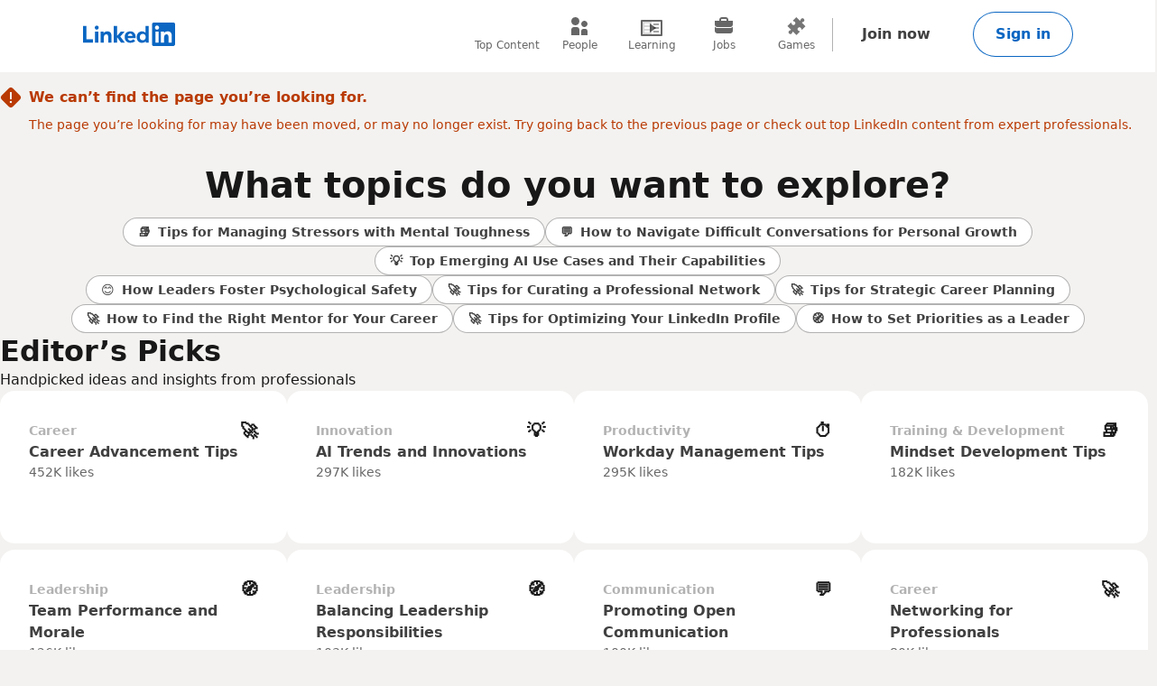

--- FILE ---
content_type: text/html; charset=utf-8
request_url: https://www.linkedin.com/top-content/?trk=article_not_found
body_size: 7907
content:
<!DOCTYPE html>

    
    
    
    
    
    <html class="bg-color-background-canvas" lang="en">
      <head>
        <meta name="pageKey" content="d_klp_home">
          
    <meta name="robots" content="max-image-preview:large, noarchive">
    <meta name="bingbot" content="max-image-preview:large, noarchive">
  
<!----><!---->        <meta name="locale" content="en_US">
<!---->        <meta id="config" data-app-version="0.0.1330" data-call-tree-id="AAZG3W6100KNQPR5/cieuw==" data-multiproduct-name="directory-ssr-frontend" data-service-name="directory-ssr-frontend" data-browser-id="de63b933-1c47-4298-868d-8defd15f1156" data-enable-page-view-heartbeat-tracking data-page-instance="urn:li:page:d_klp_home;SfNT6rI7R7eWqumEjZTRUA==" data-disable-jsbeacon-pagekey-suffix="false" data-member-id="0" data-should-use-full-url-in-pve-path="true" data-dna-member-lix-treatment="control" data-human-member-lix-treatment="control" data-dfp-member-lix-treatment="control" data-sync-apfc-headers-lix-treatment="control" data-sync-apfc-cb-lix-treatment="control" data-recaptcha-v3-integration-lix-value="control" data-network-interceptor-lix-value="control" data-is-epd-audit-event-enabled="false" data-is-feed-sponsored-tracking-kill-switch-enabled="false">

        <link rel="canonical" href="https://www.linkedin.com/top-content/">
<!----><!---->
<!---->
<!---->
<!---->
<!---->
          <link rel="icon" href="https://static.licdn.com/aero-v1/sc/h/al2o9zrvru7aqj8e1x2rzsrca">


        <script>
          function getDfd() {let yFn,nFn;const p=new Promise(function(y, n){yFn=y;nFn=n;});p.resolve=yFn;p.reject=nFn;return p;}
          window.lazyloader = getDfd();
          window.tracking = getDfd();
          window.impressionTracking = getDfd();
          window.ingraphTracking = getDfd();
          window.appDetection = getDfd();
          window.pemTracking = getDfd();
        </script>

<!---->
        
        <title>Top Content on LinkedIn</title>
        
    
    
    

    <meta name="description" content="Explore top LinkedIn content from members on a range of professional topics.">
    <meta property="og:title" content="Top Content on LinkedIn">
    <meta property="og:description" content="Explore top LinkedIn content from members on a range of professional topics.">
    <meta property="og:image" content="https://static.licdn.com/aero-v1/sc/h/en3f1pk3qk4cxtj2j4fff0gtr">
    <meta property="og:type" content="article">
    <meta property="og:url" content="https://www.linkedin.com/top-content/">

    <meta name="twitter:card" content="summary_large_image">
    <meta name="twitter:site" content="@LinkedInEditors">
    <meta name="twitter:title" content="Top Content on LinkedIn">
    <meta name="twitter:description" content="Explore top LinkedIn content from members on a range of professional topics.">
    <meta name="twitter:image" content="https://static.licdn.com/aero-v1/sc/h/en3f1pk3qk4cxtj2j4fff0gtr">
    <meta name="robots" content="noarchive, max-image-preview:large">
    <meta name="appId" content="directory-ssr-frontend">
<!----><!---->
    <meta name="clientSideIngraphs" content="1" data-gauge-metric-endpoint="/directory-ssr-frontend/api/ingraphs/gauge" data-counter-metric-endpoint="/directory-ssr-frontend/api/ingraphs/counter">
  
        <link rel="stylesheet" href="https://static.licdn.com/aero-v1/sc/h/dr17h34bwv3duync6jk2015jo">
      
<!---->      </head>
      <body dir="ltr">
<!----><!----><!---->
        
        
<!---->
    <div class="focus-page keyword-landing-homepage">
        
    

    <a href="#main-content" class="skip-link btn-md btn-primary absolute z-11 -top-[100vh] focus:top-0">
      Skip to main content
    </a>
  
      <header class="focus-page__header global-alert-offset">
          

    
    
    
    

    
    
    
    

    <nav class="nav pt-1.5 pb-2 flex items-center justify-between relative flex-nowrap babymamabear:py-1.5
        
        
         babybear:flex-wrap  focus-page__nav" aria-label="Primary">

      <a href="/?trk=keyword-landing-homepage_nav-header-logo" class="nav__logo-link link-no-visited-state z-1 mr-auto min-h-[52px] flex items-center babybear:z-0 hover:no-underline focus:no-underline active:no-underline
          " data-tracking-control-name="keyword-landing-homepage_nav-header-logo" data-tracking-will-navigate>
          
                
    
    <span class="sr-only">LinkedIn</span>
<!---->      <icon class="block text-color-brand w-[102px] h-[26px] " data-test-id="nav-logo" data-delayed-url="https://static.licdn.com/aero-v1/sc/h/8fkga714vy9b2wk5auqo5reeb"></icon>
  
            
      </a>

<!---->
        
    
    
    
    
    
    
    
    
    <ul class="top-nav-menu flex items-center babybear:w-full babybear:justify-between babybear:pt-1 justify-start w-max pt-0 overflow-x-auto
        after:papamamabear:up-down-divider after:papamamabear:!h-[37px]
         nav__menu babybear:order-last order-3 ml-auto">
        <li class>
          
    <a href="https://www.linkedin.com/top-content?trk=keyword-landing-homepage_guest_nav_menu_topContent" data-tracking-control-name="keyword-landing-homepage_guest_nav_menu_topContent" data-tracking-will-navigate class="top-nav-link flex justify-center items-center min-h-[52px] hover:text-color-text visited:hover:text-color-text hover:no-underline
        w-8 
        flex-col mx-1 babybear:mx-0
        text-color-text-secondary visited:text-color-text-secondary">
      <icon class="top-nav-link__icon flex h-3 w-3 flex-shrink-0 justify-center " data-delayed-url="https://static.licdn.com/aero-v1/sc/h/5ofmdgombsj3cqmfn03qb7h60">
      </icon>
      <span class="top-nav-link__label-text font-sans text-xs leading-regular text-center w-max
          font-regular">
        Top Content
      </span>
    </a>
  
        </li>
        <li class>
          
    <a href="https://www.linkedin.com/pub/dir/+/+?trk=keyword-landing-homepage_guest_nav_menu_people" data-tracking-control-name="keyword-landing-homepage_guest_nav_menu_people" data-tracking-will-navigate class="top-nav-link flex justify-center items-center min-h-[52px] hover:text-color-text visited:hover:text-color-text hover:no-underline
        w-8 
        flex-col mx-1 babybear:mx-0
        text-color-text-secondary visited:text-color-text-secondary">
      <icon class="top-nav-link__icon flex h-3 w-3 flex-shrink-0 justify-center " data-delayed-url="https://static.licdn.com/aero-v1/sc/h/7kb6sn3tm4cx918cx9a5jlb0">
      </icon>
      <span class="top-nav-link__label-text font-sans text-xs leading-regular text-center w-max
          font-regular">
        People
      </span>
    </a>
  
        </li>
        <li class>
          
    <a href="https://www.linkedin.com/learning/search?trk=keyword-landing-homepage_guest_nav_menu_learning" data-tracking-control-name="keyword-landing-homepage_guest_nav_menu_learning" data-tracking-will-navigate class="top-nav-link flex justify-center items-center min-h-[52px] hover:text-color-text visited:hover:text-color-text hover:no-underline
        w-8 
        flex-col mx-1 babybear:mx-0
        text-color-text-secondary visited:text-color-text-secondary">
      <icon class="top-nav-link__icon flex h-3 w-3 flex-shrink-0 justify-center " data-delayed-url="https://static.licdn.com/aero-v1/sc/h/8wykgzgbqy0t3fnkgborvz54u">
      </icon>
      <span class="top-nav-link__label-text font-sans text-xs leading-regular text-center w-max
          font-regular">
        Learning
      </span>
    </a>
  
        </li>
        <li class>
          
    <a href="https://www.linkedin.com/jobs/search?trk=keyword-landing-homepage_guest_nav_menu_jobs" data-tracking-control-name="keyword-landing-homepage_guest_nav_menu_jobs" data-tracking-will-navigate class="top-nav-link flex justify-center items-center min-h-[52px] hover:text-color-text visited:hover:text-color-text hover:no-underline
        w-8 
        flex-col mx-1 babybear:mx-0
        text-color-text-secondary visited:text-color-text-secondary">
      <icon class="top-nav-link__icon flex h-3 w-3 flex-shrink-0 justify-center " data-delayed-url="https://static.licdn.com/aero-v1/sc/h/92eb1xekc34eklevj0io6x4ki">
      </icon>
      <span class="top-nav-link__label-text font-sans text-xs leading-regular text-center w-max
          font-regular">
        Jobs
      </span>
    </a>
  
        </li>
        <li class>
          
    <a href="https://www.linkedin.com/games?trk=keyword-landing-homepage_guest_nav_menu_games" data-tracking-control-name="keyword-landing-homepage_guest_nav_menu_games" data-tracking-will-navigate class="top-nav-link flex justify-center items-center min-h-[52px] hover:text-color-text visited:hover:text-color-text hover:no-underline
        w-8 
        flex-col mx-1 babybear:mx-0
        text-color-text-secondary visited:text-color-text-secondary">
      <icon class="top-nav-link__icon flex h-3 w-3 flex-shrink-0 justify-center " data-delayed-url="https://static.licdn.com/aero-v1/sc/h/29h8hsjuomfp50lam5ipnc3uh">
      </icon>
      <span class="top-nav-link__label-text font-sans text-xs leading-regular text-center w-max
          font-regular">
        Games
      </span>
    </a>
  
        </li>
    </ul>
  

      <div class="nav__cta-container order-3 flex gap-x-1 justify-end min-w-[100px] flex-nowrap flex-shrink-0 babybear:flex-wrap flex-2
          ">
<!---->
        
    
    <a class="nav__button-tertiary btn-tertiary ml-1 btn-md" href="https://www.linkedin.com/signup/cold-join?session_redirect=%2Ftop-content%2F%3Ftrk%3Darticle_not_found&amp;trk=keyword-landing-homepage_nav-header-join" data-tracking-control-name="keyword-landing-homepage_nav-header-join" data-test-live-nav-primary-cta data-tracking-will-navigate data-tracking-client-ingraph>
      Join now
<!---->    </a>


          
  
  

      
      <a class="nav__button-secondary btn-secondary-emphasis ml-3 btn-md" href="https://www.linkedin.com/uas/login?session_redirect=%2Ftop-content%2F%3Ftrk%3Darticle_not_found&amp;fromSignIn=true&amp;trk=keyword-landing-homepage_nav-header-signin" data-tracking-control-name="keyword-landing-homepage_nav-header-signin" data-tracking-will-navigate data-tracking-client-ingraph>
          Sign in
      </a>


<!---->      </div>

<!---->
<!---->    </nav>
  

        
      </header>

<!---->
      
      <main id="main-content" class="focus-page__core-rail" tabindex="-1">
        
          <div class="flex text-color-text-caution babybear:px-3 mx-auto papabear:max-w-[1344px]
          babybear:-mb-2 -mb-8 mt-2 babybear:mt-2">
            <icon class="inline-flex" data-delayed-url="https://static.licdn.com/aero-v1/sc/h/bk9xca6x9l1fga1tbzame3i3l" data-svg-class-name="w-3 h-3"></icon>
            <div class="ml-1 flex flex-col">
              <span class="pb-1 text-md font-bold">We can’t find the page you’re looking for.</span>
              <span class="text-sm">The page you’re looking for may have been moved, or may no longer exist. Try going back to the previous page or check out top LinkedIn content from expert professionals.</span>
            </div>
          </div>
            <div class="flex flex-col justify-center items-center papabear:max-w-[1344px] mb-[80px] mx-auto gap-y-12 babybear:gap-y-8 babybear:mb-4
                mt-12 babybear:mt-4">
              
    

    <div class="flex flex-col items-center justify-center papabear:max-h-[212px] gap-y-4">
      <h1 class="keyword-landing-homepage_title font-semibold text-center papabear:h-[60px] babybear:text-xl">
        What topics do you want to explore?
      </h1>
      <div class="flex gap-y-1.5 papabear:flex-col papabear:items-center papabear:flex-nowrap papabear:overflow-visible papabear:px-0 flex-wrap overflow-x-auto px-3
          ">
          <div class="flex flex-wrap gap-x-1.5 gap-y-1.5 papabear:justify-center papabear:flex-row
              ">
              
      <a href="https://www.linkedin.com/top-content/training-development/mindset-development-tips/tips-for-managing-stressors-with-mental-toughness/?trk=keyword-landing-homepage_l3_topic" data-tracking-control-name="keyword-landing-homepage_l3_topic" data-tracking-will-navigate class="pill flex w-fit mr-[6px] mb-1 hover:no-underline !bg-white w-fit min-h-4 !m-0">
        
                <span class="mr-1">📚</span>Tips for Managing Stressors with Mental Toughness
              
      </a>
  
              
      <a href="https://www.linkedin.com/top-content/communication/managing-challenging-conversations/how-to-navigate-difficult-conversations-for-personal-growth/?trk=keyword-landing-homepage_l3_topic" data-tracking-control-name="keyword-landing-homepage_l3_topic" data-tracking-will-navigate class="pill flex w-fit mr-[6px] mb-1 hover:no-underline !bg-white w-fit min-h-4 !m-0">
        
                <span class="mr-1">💬</span>How to Navigate Difficult Conversations for Personal Growth
              
      </a>
  
              
      <a href="https://www.linkedin.com/top-content/innovation/ai-trends-and-innovations/top-emerging-ai-use-cases-and-their-capabilities/?trk=keyword-landing-homepage_l3_topic" data-tracking-control-name="keyword-landing-homepage_l3_topic" data-tracking-will-navigate class="pill flex w-fit mr-[6px] mb-1 hover:no-underline !bg-white w-fit min-h-4 !m-0">
        
                <span class="mr-1">💡</span>Top Emerging AI Use Cases and Their Capabilities
              
      </a>
  
          </div>
          <div class="flex flex-wrap gap-x-1.5 gap-y-1.5 papabear:justify-center papabear:flex-row
              ">
              
      <a href="https://www.linkedin.com/top-content/employee-experience/mental-health-in-workplaces/how-leaders-foster-psychological-safety/?trk=keyword-landing-homepage_l3_topic" data-tracking-control-name="keyword-landing-homepage_l3_topic" data-tracking-will-navigate class="pill flex w-fit mr-[6px] mb-1 hover:no-underline !bg-white w-fit min-h-4 !m-0">
        
                <span class="mr-1">😊</span>How Leaders Foster Psychological Safety
              
      </a>
  
              
      <a href="https://www.linkedin.com/top-content/career/building-professional-credibility/tips-for-curating-a-professional-network/?trk=keyword-landing-homepage_l3_topic" data-tracking-control-name="keyword-landing-homepage_l3_topic" data-tracking-will-navigate class="pill flex w-fit mr-[6px] mb-1 hover:no-underline !bg-white w-fit min-h-4 !m-0">
        
                <span class="mr-1">🚀️</span>Tips for Curating a Professional Network
              
      </a>
  
              
      <a href="https://www.linkedin.com/top-content/career/career-path-development/tips-for-strategic-career-planning/?trk=keyword-landing-homepage_l3_topic" data-tracking-control-name="keyword-landing-homepage_l3_topic" data-tracking-will-navigate class="pill flex w-fit mr-[6px] mb-1 hover:no-underline !bg-white w-fit min-h-4 !m-0">
        
                <span class="mr-1">🚀️</span>Tips for Strategic Career Planning
              
      </a>
  
          </div>
          <div class="flex flex-wrap gap-x-1.5 gap-y-1.5 papabear:justify-center papabear:flex-row
              ">
              
      <a href="https://www.linkedin.com/top-content/career/mentorship-coaching/how-to-find-the-right-mentor-for-your-career/?trk=keyword-landing-homepage_l3_topic" data-tracking-control-name="keyword-landing-homepage_l3_topic" data-tracking-will-navigate class="pill flex w-fit mr-[6px] mb-1 hover:no-underline !bg-white w-fit min-h-4 !m-0">
        
                <span class="mr-1">🚀️</span>How to Find the Right Mentor for Your Career
              
      </a>
  
              
      <a href="https://www.linkedin.com/top-content/career/resume-tips/tips-for-optimizing-your-linkedin-profile/?trk=keyword-landing-homepage_l3_topic" data-tracking-control-name="keyword-landing-homepage_l3_topic" data-tracking-will-navigate class="pill flex w-fit mr-[6px] mb-1 hover:no-underline !bg-white w-fit min-h-4 !m-0">
        
                <span class="mr-1">🚀️</span>Tips for Optimizing Your LinkedIn Profile
              
      </a>
  
              
      <a href="https://www.linkedin.com/top-content/leadership/strategic-decision-making/how-to-set-priorities-as-a-leader/?trk=keyword-landing-homepage_l3_topic" data-tracking-control-name="keyword-landing-homepage_l3_topic" data-tracking-will-navigate class="pill flex w-fit mr-[6px] mb-1 hover:no-underline !bg-white w-fit min-h-4 !m-0">
        
                <span class="mr-1">🧭</span>How to Set Priorities as a Leader
              
      </a>
  
          </div>
      </div>
    </div>
  
              <div class="flex flex-col gap-y-8 babybear:px-3 w-full">
                
    
    
    

    <div class="editors-picks flex flex-col papabear:w-fit gap-y-2">
      <div class="flex flex-col gap-y-1">
        <h2 class="editors-picks__title font-semibold h-5 babybear:text-xl">
          Editor’s Picks
        </h2>
        <span class="editors-picks-blurb">Handpicked ideas and insights from professionals</span>
      </div>
        <div class="flex flex-wrap papabear:min-h-[352px] gap-x-3 gap-y-3 babybear:flex-col">
            <div class="editor-topic flex flex-col font-semibold items-start gap-y-2 rounded-lg !bg-white p-4 papabear:!w-[318px] papabear:h-[169px] !m-0 hover:cursor-pointer" data-url="https://www.linkedin.com/top-content/career/career-advancement-tips/" data-tracking-control-name="keyword-landing-homepage_l2_topic" data-tracking-will-navigate>
              <div class="flex w-full h-3 justify-between items-center">
                <a class="text-sm text-color-text-disabled hover:text-black-a90 hover:visited:text-black-a90 visited:text-black-a90" href="https://www.linkedin.com/top-content/career/" data-tracking-control-name="keyword-landing-homepage_l2_topic_l1" data-tracking-will-navigate>Career</a><span class="text-lg">🚀️</span>
              </div>
              <div class="flex flex-col gap-y-0.5">
                <a class="text-black-a75 hover:text-black hover:visited:text-black visited:text-black" href="https://www.linkedin.com/top-content/career/career-advancement-tips/" data-tracking-control-name="keyword-landing-homepage_l2_topic" data-tracking-will-navigate>Career Advancement Tips</a>
                  <span class="text-sm font-normal text-black-a60">452K likes</span>
              </div>
            </div>
            <div class="editor-topic flex flex-col font-semibold items-start gap-y-2 rounded-lg !bg-white p-4 papabear:!w-[318px] papabear:h-[169px] !m-0 hover:cursor-pointer" data-url="https://www.linkedin.com/top-content/innovation/ai-trends-and-innovations/" data-tracking-control-name="keyword-landing-homepage_l2_topic" data-tracking-will-navigate>
              <div class="flex w-full h-3 justify-between items-center">
                <a class="text-sm text-color-text-disabled hover:text-black-a90 hover:visited:text-black-a90 visited:text-black-a90" href="https://www.linkedin.com/top-content/innovation/" data-tracking-control-name="keyword-landing-homepage_l2_topic_l1" data-tracking-will-navigate>Innovation</a><span class="text-lg">💡</span>
              </div>
              <div class="flex flex-col gap-y-0.5">
                <a class="text-black-a75 hover:text-black hover:visited:text-black visited:text-black" href="https://www.linkedin.com/top-content/innovation/ai-trends-and-innovations/" data-tracking-control-name="keyword-landing-homepage_l2_topic" data-tracking-will-navigate>AI Trends and Innovations</a>
                  <span class="text-sm font-normal text-black-a60">297K likes</span>
              </div>
            </div>
            <div class="editor-topic flex flex-col font-semibold items-start gap-y-2 rounded-lg !bg-white p-4 papabear:!w-[318px] papabear:h-[169px] !m-0 hover:cursor-pointer" data-url="https://www.linkedin.com/top-content/productivity/workday-management-tips/" data-tracking-control-name="keyword-landing-homepage_l2_topic" data-tracking-will-navigate>
              <div class="flex w-full h-3 justify-between items-center">
                <a class="text-sm text-color-text-disabled hover:text-black-a90 hover:visited:text-black-a90 visited:text-black-a90" href="https://www.linkedin.com/top-content/productivity/" data-tracking-control-name="keyword-landing-homepage_l2_topic_l1" data-tracking-will-navigate>Productivity</a><span class="text-lg">⏱️</span>
              </div>
              <div class="flex flex-col gap-y-0.5">
                <a class="text-black-a75 hover:text-black hover:visited:text-black visited:text-black" href="https://www.linkedin.com/top-content/productivity/workday-management-tips/" data-tracking-control-name="keyword-landing-homepage_l2_topic" data-tracking-will-navigate>Workday Management Tips</a>
                  <span class="text-sm font-normal text-black-a60">295K likes</span>
              </div>
            </div>
            <div class="editor-topic flex flex-col font-semibold items-start gap-y-2 rounded-lg !bg-white p-4 papabear:!w-[318px] papabear:h-[169px] !m-0 hover:cursor-pointer" data-url="https://www.linkedin.com/top-content/training-development/mindset-development-tips/" data-tracking-control-name="keyword-landing-homepage_l2_topic" data-tracking-will-navigate>
              <div class="flex w-full h-3 justify-between items-center">
                <a class="text-sm text-color-text-disabled hover:text-black-a90 hover:visited:text-black-a90 visited:text-black-a90" href="https://www.linkedin.com/top-content/training-development/" data-tracking-control-name="keyword-landing-homepage_l2_topic_l1" data-tracking-will-navigate>Training &amp; Development</a><span class="text-lg">📚</span>
              </div>
              <div class="flex flex-col gap-y-0.5">
                <a class="text-black-a75 hover:text-black hover:visited:text-black visited:text-black" href="https://www.linkedin.com/top-content/training-development/mindset-development-tips/" data-tracking-control-name="keyword-landing-homepage_l2_topic" data-tracking-will-navigate>Mindset Development Tips</a>
                  <span class="text-sm font-normal text-black-a60">182K likes</span>
              </div>
            </div>
            <div class="editor-topic flex flex-col font-semibold items-start gap-y-2 rounded-lg !bg-white p-4 papabear:!w-[318px] papabear:h-[169px] !m-0 hover:cursor-pointer" data-url="https://www.linkedin.com/top-content/leadership/team-performance-and-morale/" data-tracking-control-name="keyword-landing-homepage_l2_topic" data-tracking-will-navigate>
              <div class="flex w-full h-3 justify-between items-center">
                <a class="text-sm text-color-text-disabled hover:text-black-a90 hover:visited:text-black-a90 visited:text-black-a90" href="https://www.linkedin.com/top-content/leadership/" data-tracking-control-name="keyword-landing-homepage_l2_topic_l1" data-tracking-will-navigate>Leadership</a><span class="text-lg">🧭</span>
              </div>
              <div class="flex flex-col gap-y-0.5">
                <a class="text-black-a75 hover:text-black hover:visited:text-black visited:text-black" href="https://www.linkedin.com/top-content/leadership/team-performance-and-morale/" data-tracking-control-name="keyword-landing-homepage_l2_topic" data-tracking-will-navigate>Team Performance and Morale</a>
                  <span class="text-sm font-normal text-black-a60">126K likes</span>
              </div>
            </div>
            <div class="editor-topic flex flex-col font-semibold items-start gap-y-2 rounded-lg !bg-white p-4 papabear:!w-[318px] papabear:h-[169px] !m-0 hover:cursor-pointer" data-url="https://www.linkedin.com/top-content/leadership/balancing-leadership-responsibilities/" data-tracking-control-name="keyword-landing-homepage_l2_topic" data-tracking-will-navigate>
              <div class="flex w-full h-3 justify-between items-center">
                <a class="text-sm text-color-text-disabled hover:text-black-a90 hover:visited:text-black-a90 visited:text-black-a90" href="https://www.linkedin.com/top-content/leadership/" data-tracking-control-name="keyword-landing-homepage_l2_topic_l1" data-tracking-will-navigate>Leadership</a><span class="text-lg">🧭</span>
              </div>
              <div class="flex flex-col gap-y-0.5">
                <a class="text-black-a75 hover:text-black hover:visited:text-black visited:text-black" href="https://www.linkedin.com/top-content/leadership/balancing-leadership-responsibilities/" data-tracking-control-name="keyword-landing-homepage_l2_topic" data-tracking-will-navigate>Balancing Leadership Responsibilities</a>
                  <span class="text-sm font-normal text-black-a60">103K likes</span>
              </div>
            </div>
            <div class="editor-topic flex flex-col font-semibold items-start gap-y-2 rounded-lg !bg-white p-4 papabear:!w-[318px] papabear:h-[169px] !m-0 hover:cursor-pointer" data-url="https://www.linkedin.com/top-content/communication/promoting-open-communication/" data-tracking-control-name="keyword-landing-homepage_l2_topic" data-tracking-will-navigate>
              <div class="flex w-full h-3 justify-between items-center">
                <a class="text-sm text-color-text-disabled hover:text-black-a90 hover:visited:text-black-a90 visited:text-black-a90" href="https://www.linkedin.com/top-content/communication/" data-tracking-control-name="keyword-landing-homepage_l2_topic_l1" data-tracking-will-navigate>Communication</a><span class="text-lg">💬</span>
              </div>
              <div class="flex flex-col gap-y-0.5">
                <a class="text-black-a75 hover:text-black hover:visited:text-black visited:text-black" href="https://www.linkedin.com/top-content/communication/promoting-open-communication/" data-tracking-control-name="keyword-landing-homepage_l2_topic" data-tracking-will-navigate>Promoting Open Communication</a>
                  <span class="text-sm font-normal text-black-a60">100K likes</span>
              </div>
            </div>
            <div class="editor-topic flex flex-col font-semibold items-start gap-y-2 rounded-lg !bg-white p-4 papabear:!w-[318px] papabear:h-[169px] !m-0 hover:cursor-pointer" data-url="https://www.linkedin.com/top-content/career/networking-for-professionals/" data-tracking-control-name="keyword-landing-homepage_l2_topic" data-tracking-will-navigate>
              <div class="flex w-full h-3 justify-between items-center">
                <a class="text-sm text-color-text-disabled hover:text-black-a90 hover:visited:text-black-a90 visited:text-black-a90" href="https://www.linkedin.com/top-content/career/" data-tracking-control-name="keyword-landing-homepage_l2_topic_l1" data-tracking-will-navigate>Career</a><span class="text-lg">🚀️</span>
              </div>
              <div class="flex flex-col gap-y-0.5">
                <a class="text-black-a75 hover:text-black hover:visited:text-black visited:text-black" href="https://www.linkedin.com/top-content/career/networking-for-professionals/" data-tracking-control-name="keyword-landing-homepage_l2_topic" data-tracking-will-navigate>Networking for Professionals</a>
                  <span class="text-sm font-normal text-black-a60">80K likes</span>
              </div>
            </div>
        </div>
    </div>
  
                
    
    
    
    

    <div class="topic-categories flex flex-col gap-y-2 babybear:gap-y-3">
      <div class="flex justify-between">
        <h2 class="topic-categories__title font-semibold h-5 babybear:text-xl">
          Topic Categories
        </h2>
<!---->      </div>
      <div class="flex flex-wrap gap-x-3 gap-y-3 papabear:mr-[-2px] babybear:gap-y-2">
            <div class="topic-category flex flex-col font-semibold items-start gap-y-4 rounded-lg !bg-white p-4 !w-[250px] h-[208px] hover:cursor-pointer" data-url="https://www.linkedin.com/top-content/business-strategy/" data-tracking-control-name="keyword-landing-homepage_topic_category" data-tracking-will-navigate>
              <div class="flex h-3 items-center">
                <span class="text-lg">♟️</span>
              </div>
              <div class="flex flex-col gap-y-0.5">
                <a class="text-black-a75 hover:text-black hover:visited:text-black visited:text-black" href="https://www.linkedin.com/top-content/business-strategy/" data-tracking-control-name="keyword-landing-homepage_topic_category" data-tracking-will-navigate>Business Strategy</a>
                  <span class="text-sm font-normal text-black-a60">51K posts</span>
              </div>
            </div>
            <div class="topic-category flex flex-col font-semibold items-start gap-y-4 rounded-lg !bg-white p-4 !w-[250px] h-[208px] hover:cursor-pointer" data-url="https://www.linkedin.com/top-content/marketing/" data-tracking-control-name="keyword-landing-homepage_topic_category" data-tracking-will-navigate>
              <div class="flex h-3 items-center">
                <span class="text-lg">📢</span>
              </div>
              <div class="flex flex-col gap-y-0.5">
                <a class="text-black-a75 hover:text-black hover:visited:text-black visited:text-black" href="https://www.linkedin.com/top-content/marketing/" data-tracking-control-name="keyword-landing-homepage_topic_category" data-tracking-will-navigate>Marketing</a>
                  <span class="text-sm font-normal text-black-a60">47K posts</span>
              </div>
            </div>
            <div class="topic-category flex flex-col font-semibold items-start gap-y-4 rounded-lg !bg-white p-4 !w-[250px] h-[208px] hover:cursor-pointer" data-url="https://www.linkedin.com/top-content/career/" data-tracking-control-name="keyword-landing-homepage_topic_category" data-tracking-will-navigate>
              <div class="flex h-3 items-center">
                <span class="text-lg">🚀️</span>
              </div>
              <div class="flex flex-col gap-y-0.5">
                <a class="text-black-a75 hover:text-black hover:visited:text-black visited:text-black" href="https://www.linkedin.com/top-content/career/" data-tracking-control-name="keyword-landing-homepage_topic_category" data-tracking-will-navigate>Career</a>
                  <span class="text-sm font-normal text-black-a60">40K posts</span>
              </div>
            </div>
            <div class="topic-category flex flex-col font-semibold items-start gap-y-4 rounded-lg !bg-white p-4 !w-[250px] h-[208px] hover:cursor-pointer" data-url="https://www.linkedin.com/top-content/technology/" data-tracking-control-name="keyword-landing-homepage_topic_category" data-tracking-will-navigate>
              <div class="flex h-3 items-center">
                <span class="text-lg">💻</span>
              </div>
              <div class="flex flex-col gap-y-0.5">
                <a class="text-black-a75 hover:text-black hover:visited:text-black visited:text-black" href="https://www.linkedin.com/top-content/technology/" data-tracking-control-name="keyword-landing-homepage_topic_category" data-tracking-will-navigate>Technology</a>
                  <span class="text-sm font-normal text-black-a60">38K posts</span>
              </div>
            </div>
            <div class="topic-category flex flex-col font-semibold items-start gap-y-4 rounded-lg !bg-white p-4 !w-[250px] h-[208px] hover:cursor-pointer" data-url="https://www.linkedin.com/top-content/leadership/" data-tracking-control-name="keyword-landing-homepage_topic_category" data-tracking-will-navigate>
              <div class="flex h-3 items-center">
                <span class="text-lg">🧭</span>
              </div>
              <div class="flex flex-col gap-y-0.5">
                <a class="text-black-a75 hover:text-black hover:visited:text-black visited:text-black" href="https://www.linkedin.com/top-content/leadership/" data-tracking-control-name="keyword-landing-homepage_topic_category" data-tracking-will-navigate>Leadership</a>
                  <span class="text-sm font-normal text-black-a60">36K posts</span>
              </div>
            </div>
            <div class="topic-category flex flex-col font-semibold items-start gap-y-4 rounded-lg !bg-white p-4 !w-[250px] h-[208px] hover:cursor-pointer" data-url="https://www.linkedin.com/top-content/innovation/" data-tracking-control-name="keyword-landing-homepage_topic_category" data-tracking-will-navigate>
              <div class="flex h-3 items-center">
                <span class="text-lg">💡</span>
              </div>
              <div class="flex flex-col gap-y-0.5">
                <a class="text-black-a75 hover:text-black hover:visited:text-black visited:text-black" href="https://www.linkedin.com/top-content/innovation/" data-tracking-control-name="keyword-landing-homepage_topic_category" data-tracking-will-navigate>Innovation</a>
                  <span class="text-sm font-normal text-black-a60">34K posts</span>
              </div>
            </div>
            <div class="topic-category flex flex-col font-semibold items-start gap-y-4 rounded-lg !bg-white p-4 !w-[250px] h-[208px] hover:cursor-pointer" data-url="https://www.linkedin.com/top-content/sales/" data-tracking-control-name="keyword-landing-homepage_topic_category" data-tracking-will-navigate>
              <div class="flex h-3 items-center">
                <span class="text-lg">💼</span>
              </div>
              <div class="flex flex-col gap-y-0.5">
                <a class="text-black-a75 hover:text-black hover:visited:text-black visited:text-black" href="https://www.linkedin.com/top-content/sales/" data-tracking-control-name="keyword-landing-homepage_topic_category" data-tracking-will-navigate>Sales</a>
                  <span class="text-sm font-normal text-black-a60">33K posts</span>
              </div>
            </div>
            <div class="topic-category flex flex-col font-semibold items-start gap-y-4 rounded-lg !bg-white p-4 !w-[250px] h-[208px] hover:cursor-pointer" data-url="https://www.linkedin.com/top-content/finance/" data-tracking-control-name="keyword-landing-homepage_topic_category" data-tracking-will-navigate>
              <div class="flex h-3 items-center">
                <span class="text-lg">💰</span>
              </div>
              <div class="flex flex-col gap-y-0.5">
                <a class="text-black-a75 hover:text-black hover:visited:text-black visited:text-black" href="https://www.linkedin.com/top-content/finance/" data-tracking-control-name="keyword-landing-homepage_topic_category" data-tracking-will-navigate>Finance</a>
                  <span class="text-sm font-normal text-black-a60">32K posts</span>
              </div>
            </div>
            <div class="topic-category flex flex-col font-semibold items-start gap-y-4 rounded-lg !bg-white p-4 !w-[250px] h-[208px] hover:cursor-pointer" data-url="https://www.linkedin.com/top-content/corporate-social-responsibility/" data-tracking-control-name="keyword-landing-homepage_topic_category" data-tracking-will-navigate>
              <div class="flex h-3 items-center">
                <span class="text-lg">🌱</span>
              </div>
              <div class="flex flex-col gap-y-0.5">
                <a class="text-black-a75 hover:text-black hover:visited:text-black visited:text-black" href="https://www.linkedin.com/top-content/corporate-social-responsibility/" data-tracking-control-name="keyword-landing-homepage_topic_category" data-tracking-will-navigate>Corporate Social Responsibility</a>
                  <span class="text-sm font-normal text-black-a60">29K posts</span>
              </div>
            </div>
            <div class="topic-category flex flex-col font-semibold items-start gap-y-4 rounded-lg !bg-white p-4 !w-[250px] h-[208px] hover:cursor-pointer" data-url="https://www.linkedin.com/top-content/artificial-intelligence/" data-tracking-control-name="keyword-landing-homepage_topic_category" data-tracking-will-navigate>
              <div class="flex h-3 items-center">
                <span class="text-lg">🤖️</span>
              </div>
              <div class="flex flex-col gap-y-0.5">
                <a class="text-black-a75 hover:text-black hover:visited:text-black visited:text-black" href="https://www.linkedin.com/top-content/artificial-intelligence/" data-tracking-control-name="keyword-landing-homepage_topic_category" data-tracking-will-navigate>Artificial Intelligence</a>
                  <span class="text-sm font-normal text-black-a60">23K posts</span>
              </div>
            </div>
            <div class="topic-category flex flex-col font-semibold items-start gap-y-4 rounded-lg !bg-white p-4 !w-[250px] h-[208px] hover:cursor-pointer" data-url="https://www.linkedin.com/top-content/recruitment-hr/" data-tracking-control-name="keyword-landing-homepage_topic_category" data-tracking-will-navigate>
              <div class="flex h-3 items-center">
                <span class="text-lg">👥</span>
              </div>
              <div class="flex flex-col gap-y-0.5">
                <a class="text-black-a75 hover:text-black hover:visited:text-black visited:text-black" href="https://www.linkedin.com/top-content/recruitment-hr/" data-tracking-control-name="keyword-landing-homepage_topic_category" data-tracking-will-navigate>Recruitment &amp; HR</a>
                  <span class="text-sm font-normal text-black-a60">23K posts</span>
              </div>
            </div>
            <div class="topic-category flex flex-col font-semibold items-start gap-y-4 rounded-lg !bg-white p-4 !w-[250px] h-[208px] hover:cursor-pointer" data-url="https://www.linkedin.com/top-content/productivity/" data-tracking-control-name="keyword-landing-homepage_topic_category" data-tracking-will-navigate>
              <div class="flex h-3 items-center">
                <span class="text-lg">⏱️</span>
              </div>
              <div class="flex flex-col gap-y-0.5">
                <a class="text-black-a75 hover:text-black hover:visited:text-black visited:text-black" href="https://www.linkedin.com/top-content/productivity/" data-tracking-control-name="keyword-landing-homepage_topic_category" data-tracking-will-navigate>Productivity</a>
                  <span class="text-sm font-normal text-black-a60">19K posts</span>
              </div>
            </div>
            <div class="topic-category flex flex-col font-semibold items-start gap-y-4 rounded-lg !bg-white p-4 !w-[250px] h-[208px] hover:cursor-pointer" data-url="https://www.linkedin.com/top-content/communication/" data-tracking-control-name="keyword-landing-homepage_topic_category" data-tracking-will-navigate>
              <div class="flex h-3 items-center">
                <span class="text-lg">💬</span>
              </div>
              <div class="flex flex-col gap-y-0.5">
                <a class="text-black-a75 hover:text-black hover:visited:text-black visited:text-black" href="https://www.linkedin.com/top-content/communication/" data-tracking-control-name="keyword-landing-homepage_topic_category" data-tracking-will-navigate>Communication</a>
                  <span class="text-sm font-normal text-black-a60">19K posts</span>
              </div>
            </div>
            <div class="topic-category flex flex-col font-semibold items-start gap-y-4 rounded-lg !bg-white p-4 !w-[250px] h-[208px] hover:cursor-pointer" data-url="https://www.linkedin.com/top-content/customer-experience/" data-tracking-control-name="keyword-landing-homepage_topic_category" data-tracking-will-navigate>
              <div class="flex h-3 items-center">
                <span class="text-lg">🤝</span>
              </div>
              <div class="flex flex-col gap-y-0.5">
                <a class="text-black-a75 hover:text-black hover:visited:text-black visited:text-black" href="https://www.linkedin.com/top-content/customer-experience/" data-tracking-control-name="keyword-landing-homepage_topic_category" data-tracking-will-navigate>Customer Experience</a>
                  <span class="text-sm font-normal text-black-a60">18K posts</span>
              </div>
            </div>
            <div class="topic-category flex flex-col font-semibold items-start gap-y-4 rounded-lg !bg-white p-4 !w-[250px] h-[208px] hover:cursor-pointer" data-url="https://www.linkedin.com/top-content/organizational-culture/" data-tracking-control-name="keyword-landing-homepage_topic_category" data-tracking-will-navigate>
              <div class="flex h-3 items-center">
                <span class="text-lg">🪢</span>
              </div>
              <div class="flex flex-col gap-y-0.5">
                <a class="text-black-a75 hover:text-black hover:visited:text-black visited:text-black" href="https://www.linkedin.com/top-content/organizational-culture/" data-tracking-control-name="keyword-landing-homepage_topic_category" data-tracking-will-navigate>Organizational Culture</a>
                  <span class="text-sm font-normal text-black-a60">18K posts</span>
              </div>
            </div>
            <div class="topic-category flex flex-col font-semibold items-start gap-y-4 rounded-lg !bg-white p-4 !w-[250px] h-[208px] hover:cursor-pointer" data-url="https://www.linkedin.com/top-content/training-development/" data-tracking-control-name="keyword-landing-homepage_topic_category" data-tracking-will-navigate>
              <div class="flex h-3 items-center">
                <span class="text-lg">📚</span>
              </div>
              <div class="flex flex-col gap-y-0.5">
                <a class="text-black-a75 hover:text-black hover:visited:text-black visited:text-black" href="https://www.linkedin.com/top-content/training-development/" data-tracking-control-name="keyword-landing-homepage_topic_category" data-tracking-will-navigate>Training &amp; Development</a>
                  <span class="text-sm font-normal text-black-a60">17K posts</span>
              </div>
            </div>
            <div class="topic-category flex flex-col font-semibold items-start gap-y-4 rounded-lg !bg-white p-4 !w-[250px] h-[208px] hover:cursor-pointer" data-url="https://www.linkedin.com/top-content/science/" data-tracking-control-name="keyword-landing-homepage_topic_category" data-tracking-will-navigate>
              <div class="flex h-3 items-center">
                <span class="text-lg">🔬</span>
              </div>
              <div class="flex flex-col gap-y-0.5">
                <a class="text-black-a75 hover:text-black hover:visited:text-black visited:text-black" href="https://www.linkedin.com/top-content/science/" data-tracking-control-name="keyword-landing-homepage_topic_category" data-tracking-will-navigate>Science</a>
                  <span class="text-sm font-normal text-black-a60">16K posts</span>
              </div>
            </div>
            <div class="topic-category flex flex-col font-semibold items-start gap-y-4 rounded-lg !bg-white p-4 !w-[250px] h-[208px] hover:cursor-pointer" data-url="https://www.linkedin.com/top-content/engineering/" data-tracking-control-name="keyword-landing-homepage_topic_category" data-tracking-will-navigate>
              <div class="flex h-3 items-center">
                <span class="text-lg">🛠</span>
              </div>
              <div class="flex flex-col gap-y-0.5">
                <a class="text-black-a75 hover:text-black hover:visited:text-black visited:text-black" href="https://www.linkedin.com/top-content/engineering/" data-tracking-control-name="keyword-landing-homepage_topic_category" data-tracking-will-navigate>Engineering</a>
                  <span class="text-sm font-normal text-black-a60">16K posts</span>
              </div>
            </div>
            <div class="topic-category flex flex-col font-semibold items-start gap-y-4 rounded-lg !bg-white p-4 !w-[250px] h-[208px] hover:cursor-pointer" data-url="https://www.linkedin.com/top-content/workplace-trends/" data-tracking-control-name="keyword-landing-homepage_topic_category" data-tracking-will-navigate>
              <div class="flex h-3 items-center">
                <span class="text-lg">📆</span>
              </div>
              <div class="flex flex-col gap-y-0.5">
                <a class="text-black-a75 hover:text-black hover:visited:text-black visited:text-black" href="https://www.linkedin.com/top-content/workplace-trends/" data-tracking-control-name="keyword-landing-homepage_topic_category" data-tracking-will-navigate>Workplace Trends</a>
                  <span class="text-sm font-normal text-black-a60">16K posts</span>
              </div>
            </div>
            <div class="topic-category flex flex-col font-semibold items-start gap-y-4 rounded-lg !bg-white p-4 !w-[250px] h-[208px] hover:cursor-pointer" data-url="https://www.linkedin.com/top-content/change-management/" data-tracking-control-name="keyword-landing-homepage_topic_category" data-tracking-will-navigate>
              <div class="flex h-3 items-center">
                <span class="text-lg">🔄</span>
              </div>
              <div class="flex flex-col gap-y-0.5">
                <a class="text-black-a75 hover:text-black hover:visited:text-black visited:text-black" href="https://www.linkedin.com/top-content/change-management/" data-tracking-control-name="keyword-landing-homepage_topic_category" data-tracking-will-navigate>Change Management</a>
                  <span class="text-sm font-normal text-black-a60">14K posts</span>
              </div>
            </div>
            <div class="topic-category flex flex-col font-semibold items-start gap-y-4 rounded-lg !bg-white p-4 !w-[250px] h-[208px] hover:cursor-pointer" data-url="https://www.linkedin.com/top-content/consulting/" data-tracking-control-name="keyword-landing-homepage_topic_category" data-tracking-will-navigate>
              <div class="flex h-3 items-center">
                <span class="text-lg">📑</span>
              </div>
              <div class="flex flex-col gap-y-0.5">
                <a class="text-black-a75 hover:text-black hover:visited:text-black visited:text-black" href="https://www.linkedin.com/top-content/consulting/" data-tracking-control-name="keyword-landing-homepage_topic_category" data-tracking-will-navigate>Consulting</a>
                  <span class="text-sm font-normal text-black-a60">14K posts</span>
              </div>
            </div>
            <div class="topic-category flex flex-col font-semibold items-start gap-y-4 rounded-lg !bg-white p-4 !w-[250px] h-[208px] hover:cursor-pointer" data-url="https://www.linkedin.com/top-content/employee-experience/" data-tracking-control-name="keyword-landing-homepage_topic_category" data-tracking-will-navigate>
              <div class="flex h-3 items-center">
                <span class="text-lg">😊</span>
              </div>
              <div class="flex flex-col gap-y-0.5">
                <a class="text-black-a75 hover:text-black hover:visited:text-black visited:text-black" href="https://www.linkedin.com/top-content/employee-experience/" data-tracking-control-name="keyword-landing-homepage_topic_category" data-tracking-will-navigate>Employee Experience</a>
                  <span class="text-sm font-normal text-black-a60">13K posts</span>
              </div>
            </div>
            <div class="topic-category flex flex-col font-semibold items-start gap-y-4 rounded-lg !bg-white p-4 !w-[250px] h-[208px] hover:cursor-pointer" data-url="https://www.linkedin.com/top-content/writing/" data-tracking-control-name="keyword-landing-homepage_topic_category" data-tracking-will-navigate>
              <div class="flex h-3 items-center">
                <span class="text-lg">✍️</span>
              </div>
              <div class="flex flex-col gap-y-0.5">
                <a class="text-black-a75 hover:text-black hover:visited:text-black visited:text-black" href="https://www.linkedin.com/top-content/writing/" data-tracking-control-name="keyword-landing-homepage_topic_category" data-tracking-will-navigate>Writing</a>
                  <span class="text-sm font-normal text-black-a60">13K posts</span>
              </div>
            </div>
            <div class="topic-category flex flex-col font-semibold items-start gap-y-4 rounded-lg !bg-white p-4 !w-[250px] h-[208px] hover:cursor-pointer" data-url="https://www.linkedin.com/top-content/supply-chain-management/" data-tracking-control-name="keyword-landing-homepage_topic_category" data-tracking-will-navigate>
              <div class="flex h-3 items-center">
                <span class="text-lg">🚚</span>
              </div>
              <div class="flex flex-col gap-y-0.5">
                <a class="text-black-a75 hover:text-black hover:visited:text-black visited:text-black" href="https://www.linkedin.com/top-content/supply-chain-management/" data-tracking-control-name="keyword-landing-homepage_topic_category" data-tracking-will-navigate>Supply Chain Management</a>
                  <span class="text-sm font-normal text-black-a60">13K posts</span>
              </div>
            </div>
            <div class="topic-category flex flex-col font-semibold items-start gap-y-4 rounded-lg !bg-white p-4 !w-[250px] h-[208px] hover:cursor-pointer" data-url="https://www.linkedin.com/top-content/hospitality-tourism/" data-tracking-control-name="keyword-landing-homepage_topic_category" data-tracking-will-navigate>
              <div class="flex h-3 items-center">
                <span class="text-lg">🏨</span>
              </div>
              <div class="flex flex-col gap-y-0.5">
                <a class="text-black-a75 hover:text-black hover:visited:text-black visited:text-black" href="https://www.linkedin.com/top-content/hospitality-tourism/" data-tracking-control-name="keyword-landing-homepage_topic_category" data-tracking-will-navigate>Hospitality &amp; Tourism</a>
                  <span class="text-sm font-normal text-black-a60">13K posts</span>
              </div>
            </div>
            <div class="topic-category flex flex-col font-semibold items-start gap-y-4 rounded-lg !bg-white p-4 !w-[250px] h-[208px] hover:cursor-pointer" data-url="https://www.linkedin.com/top-content/economics/" data-tracking-control-name="keyword-landing-homepage_topic_category" data-tracking-will-navigate>
              <div class="flex h-3 items-center">
                <span class="text-lg">📈</span>
              </div>
              <div class="flex flex-col gap-y-0.5">
                <a class="text-black-a75 hover:text-black hover:visited:text-black visited:text-black" href="https://www.linkedin.com/top-content/economics/" data-tracking-control-name="keyword-landing-homepage_topic_category" data-tracking-will-navigate>Economics</a>
                  <span class="text-sm font-normal text-black-a60">13K posts</span>
              </div>
            </div>
            <div class="topic-category flex flex-col font-semibold items-start gap-y-4 rounded-lg !bg-white p-4 !w-[250px] h-[208px] hover:cursor-pointer" data-url="https://www.linkedin.com/top-content/ecommerce/" data-tracking-control-name="keyword-landing-homepage_topic_category" data-tracking-will-navigate>
              <div class="flex h-3 items-center">
                <span class="text-lg">🛒</span>
              </div>
              <div class="flex flex-col gap-y-0.5">
                <a class="text-black-a75 hover:text-black hover:visited:text-black visited:text-black" href="https://www.linkedin.com/top-content/ecommerce/" data-tracking-control-name="keyword-landing-homepage_topic_category" data-tracking-will-navigate>Ecommerce</a>
                  <span class="text-sm font-normal text-black-a60">12K posts</span>
              </div>
            </div>
            <div class="topic-category flex flex-col font-semibold items-start gap-y-4 rounded-lg !bg-white p-4 !w-[250px] h-[208px] hover:cursor-pointer" data-url="https://www.linkedin.com/top-content/networking/" data-tracking-control-name="keyword-landing-homepage_topic_category" data-tracking-will-navigate>
              <div class="flex h-3 items-center">
                <span class="text-lg">🔗</span>
              </div>
              <div class="flex flex-col gap-y-0.5">
                <a class="text-black-a75 hover:text-black hover:visited:text-black visited:text-black" href="https://www.linkedin.com/top-content/networking/" data-tracking-control-name="keyword-landing-homepage_topic_category" data-tracking-will-navigate>Networking</a>
                  <span class="text-sm font-normal text-black-a60">12K posts</span>
              </div>
            </div>
            <div class="topic-category flex flex-col font-semibold items-start gap-y-4 rounded-lg !bg-white p-4 !w-[250px] h-[208px] hover:cursor-pointer" data-url="https://www.linkedin.com/top-content/education/" data-tracking-control-name="keyword-landing-homepage_topic_category" data-tracking-will-navigate>
              <div class="flex h-3 items-center">
                <span class="text-lg">🎓</span>
              </div>
              <div class="flex flex-col gap-y-0.5">
                <a class="text-black-a75 hover:text-black hover:visited:text-black visited:text-black" href="https://www.linkedin.com/top-content/education/" data-tracking-control-name="keyword-landing-homepage_topic_category" data-tracking-will-navigate>Education</a>
                  <span class="text-sm font-normal text-black-a60">12K posts</span>
              </div>
            </div>
            <div class="topic-category flex flex-col font-semibold items-start gap-y-4 rounded-lg !bg-white p-4 !w-[250px] h-[208px] hover:cursor-pointer" data-url="https://www.linkedin.com/top-content/user-experience/" data-tracking-control-name="keyword-landing-homepage_topic_category" data-tracking-will-navigate>
              <div class="flex h-3 items-center">
                <span class="text-lg">🎨</span>
              </div>
              <div class="flex flex-col gap-y-0.5">
                <a class="text-black-a75 hover:text-black hover:visited:text-black visited:text-black" href="https://www.linkedin.com/top-content/user-experience/" data-tracking-control-name="keyword-landing-homepage_topic_category" data-tracking-will-navigate>User Experience</a>
                  <span class="text-sm font-normal text-black-a60">12K posts</span>
              </div>
            </div>
            <div class="topic-category flex flex-col font-semibold items-start gap-y-4 rounded-lg !bg-white p-4 !w-[250px] h-[208px] hover:cursor-pointer" data-url="https://www.linkedin.com/top-content/design/" data-tracking-control-name="keyword-landing-homepage_topic_category" data-tracking-will-navigate>
              <div class="flex h-3 items-center">
                <span class="text-lg">🖌️</span>
              </div>
              <div class="flex flex-col gap-y-0.5">
                <a class="text-black-a75 hover:text-black hover:visited:text-black visited:text-black" href="https://www.linkedin.com/top-content/design/" data-tracking-control-name="keyword-landing-homepage_topic_category" data-tracking-will-navigate>Design</a>
                  <span class="text-sm font-normal text-black-a60">11K posts</span>
              </div>
            </div>
            <div class="topic-category flex flex-col font-semibold items-start gap-y-4 rounded-lg !bg-white p-4 !w-[250px] h-[208px] hover:cursor-pointer" data-url="https://www.linkedin.com/top-content/real-estate/" data-tracking-control-name="keyword-landing-homepage_topic_category" data-tracking-will-navigate>
              <div class="flex h-3 items-center">
                <span class="text-lg">🏠</span>
              </div>
              <div class="flex flex-col gap-y-0.5">
                <a class="text-black-a75 hover:text-black hover:visited:text-black visited:text-black" href="https://www.linkedin.com/top-content/real-estate/" data-tracking-control-name="keyword-landing-homepage_topic_category" data-tracking-will-navigate>Real Estate</a>
                  <span class="text-sm font-normal text-black-a60">11K posts</span>
              </div>
            </div>
            <div class="topic-category flex flex-col font-semibold items-start gap-y-4 rounded-lg !bg-white p-4 !w-[250px] h-[208px] hover:cursor-pointer" data-url="https://www.linkedin.com/top-content/soft-skills-emotional-intelligence/" data-tracking-control-name="keyword-landing-homepage_topic_category" data-tracking-will-navigate>
              <div class="flex h-3 items-center">
                <span class="text-lg">💞</span>
              </div>
              <div class="flex flex-col gap-y-0.5">
                <a class="text-black-a75 hover:text-black hover:visited:text-black visited:text-black" href="https://www.linkedin.com/top-content/soft-skills-emotional-intelligence/" data-tracking-control-name="keyword-landing-homepage_topic_category" data-tracking-will-navigate>Soft Skills &amp; Emotional Intelligence</a>
                  <span class="text-sm font-normal text-black-a60">11K posts</span>
              </div>
            </div>
            <div class="topic-category flex flex-col font-semibold items-start gap-y-4 rounded-lg !bg-white p-4 !w-[250px] h-[208px] hover:cursor-pointer" data-url="https://www.linkedin.com/top-content/project-management/" data-tracking-control-name="keyword-landing-homepage_topic_category" data-tracking-will-navigate>
              <div class="flex h-3 items-center">
                <span class="text-lg">📊</span>
              </div>
              <div class="flex flex-col gap-y-0.5">
                <a class="text-black-a75 hover:text-black hover:visited:text-black visited:text-black" href="https://www.linkedin.com/top-content/project-management/" data-tracking-control-name="keyword-landing-homepage_topic_category" data-tracking-will-navigate>Project Management</a>
                  <span class="text-sm font-normal text-black-a60">10K posts</span>
              </div>
            </div>
            <div class="topic-category flex flex-col font-semibold items-start gap-y-4 rounded-lg !bg-white p-4 !w-[250px] h-[208px] hover:cursor-pointer" data-url="https://www.linkedin.com/top-content/retail-merchandising/" data-tracking-control-name="keyword-landing-homepage_topic_category" data-tracking-will-navigate>
              <div class="flex h-3 items-center">
                <span class="text-lg">🛍️</span>
              </div>
              <div class="flex flex-col gap-y-0.5">
                <a class="text-black-a75 hover:text-black hover:visited:text-black visited:text-black" href="https://www.linkedin.com/top-content/retail-merchandising/" data-tracking-control-name="keyword-landing-homepage_topic_category" data-tracking-will-navigate>Retail &amp; Merchandising</a>
                  <span class="text-sm font-normal text-black-a60">10K posts</span>
              </div>
            </div>
            <div class="topic-category flex flex-col font-semibold items-start gap-y-4 rounded-lg !bg-white p-4 !w-[250px] h-[208px] hover:cursor-pointer" data-url="https://www.linkedin.com/top-content/negotiation/" data-tracking-control-name="keyword-landing-homepage_topic_category" data-tracking-will-navigate>
              <div class="flex h-3 items-center">
                <span class="text-lg">🤝</span>
              </div>
              <div class="flex flex-col gap-y-0.5">
                <a class="text-black-a75 hover:text-black hover:visited:text-black visited:text-black" href="https://www.linkedin.com/top-content/negotiation/" data-tracking-control-name="keyword-landing-homepage_topic_category" data-tracking-will-navigate>Negotiation</a>
                  <span class="text-sm font-normal text-black-a60">9K posts</span>
              </div>
            </div>
            <div class="topic-category flex flex-col font-semibold items-start gap-y-4 rounded-lg !bg-white p-4 !w-[250px] h-[208px] hover:cursor-pointer" data-url="https://www.linkedin.com/top-content/future-of-work/" data-tracking-control-name="keyword-landing-homepage_topic_category" data-tracking-will-navigate>
              <div class="flex h-3 items-center">
                <span class="text-lg">🌐</span>
              </div>
              <div class="flex flex-col gap-y-0.5">
                <a class="text-black-a75 hover:text-black hover:visited:text-black visited:text-black" href="https://www.linkedin.com/top-content/future-of-work/" data-tracking-control-name="keyword-landing-homepage_topic_category" data-tracking-will-navigate>Future Of Work</a>
                  <span class="text-sm font-normal text-black-a60">9K posts</span>
              </div>
            </div>
            <div class="topic-category flex flex-col font-semibold items-start gap-y-4 rounded-lg !bg-white p-4 !w-[250px] h-[208px] hover:cursor-pointer" data-url="https://www.linkedin.com/top-content/fundraising/" data-tracking-control-name="keyword-landing-homepage_topic_category" data-tracking-will-navigate>
              <div class="flex h-3 items-center">
                <span class="text-lg">🎯</span>
              </div>
              <div class="flex flex-col gap-y-0.5">
                <a class="text-black-a75 hover:text-black hover:visited:text-black visited:text-black" href="https://www.linkedin.com/top-content/fundraising/" data-tracking-control-name="keyword-landing-homepage_topic_category" data-tracking-will-navigate>Fundraising</a>
                  <span class="text-sm font-normal text-black-a60">8K posts</span>
              </div>
            </div>
            <div class="topic-category flex flex-col font-semibold items-start gap-y-4 rounded-lg !bg-white p-4 !w-[250px] h-[208px] hover:cursor-pointer" data-url="https://www.linkedin.com/top-content/healthcare/" data-tracking-control-name="keyword-landing-homepage_topic_category" data-tracking-will-navigate>
              <div class="flex h-3 items-center">
                <span class="text-lg">🧭</span>
              </div>
              <div class="flex flex-col gap-y-0.5">
                <a class="text-black-a75 hover:text-black hover:visited:text-black visited:text-black" href="https://www.linkedin.com/top-content/healthcare/" data-tracking-control-name="keyword-landing-homepage_topic_category" data-tracking-will-navigate>Healthcare</a>
                  <span class="text-sm font-normal text-black-a60">6K posts</span>
              </div>
            </div>
            <div class="topic-category flex flex-col font-semibold items-start gap-y-4 rounded-lg !bg-white p-4 !w-[250px] h-[208px] hover:cursor-pointer" data-url="https://www.linkedin.com/top-content/event-planning/" data-tracking-control-name="keyword-landing-homepage_topic_category" data-tracking-will-navigate>
              <div class="flex h-3 items-center">
                <span class="text-lg">🎉</span>
              </div>
              <div class="flex flex-col gap-y-0.5">
                <a class="text-black-a75 hover:text-black hover:visited:text-black visited:text-black" href="https://www.linkedin.com/top-content/event-planning/" data-tracking-control-name="keyword-landing-homepage_topic_category" data-tracking-will-navigate>Event Planning</a>
                  <span class="text-sm font-normal text-black-a60">5K posts</span>
              </div>
            </div>
      </div>
    </div>
  
              </div>
            </div>
          
      </main>

<!---->
        

    
    
    
    
    
    
    
    
    
    
    
    
    
    

    
    
    
    
    
    
    
    
    

    
    
    
    

    <footer class="li-footer bg-transparent w-full ">
      <ul class="li-footer__list flex flex-wrap flex-row items-start justify-start w-full h-auto min-h-[50px] my-[0px] mx-auto py-3 px-2 papabear:p-0">
        
  <li class="li-footer__item font-sans text-xs text-color-text-solid-secondary flex flex-shrink-0 justify-start p-1 relative w-50% papabear:justify-center papabear:w-auto">
        
          <span class="sr-only">LinkedIn</span>
          <icon class="li-footer__copy-logo text-color-logo-brand-alt inline-block self-center h-[14px] w-[56px] mr-1" data-delayed-url="https://static.licdn.com/aero-v1/sc/h/5mebydpuuijm3uhv1q375inqh"></icon>
          <span class="li-footer__copy-text flex items-center">&copy; 2025</span>
        
  </li>

        
  <li class="li-footer__item font-sans text-xs text-color-text-solid-secondary flex flex-shrink-0 justify-start p-1 relative w-50% papabear:justify-center papabear:w-auto">
        <a class="li-footer__item-link flex items-center font-sans text-xs font-bold text-color-text-solid-secondary hover:text-color-link-hover focus:text-color-link-focus" href="https://about.linkedin.com?trk=keyword-landing-homepage_footer-about" data-tracking-control-name="keyword-landing-homepage_footer-about" data-tracking-will-navigate>
          
          About
        
        </a>
  </li>

        
  <li class="li-footer__item font-sans text-xs text-color-text-solid-secondary flex flex-shrink-0 justify-start p-1 relative w-50% papabear:justify-center papabear:w-auto">
        <a class="li-footer__item-link flex items-center font-sans text-xs font-bold text-color-text-solid-secondary hover:text-color-link-hover focus:text-color-link-focus" href="https://www.linkedin.com/accessibility?trk=keyword-landing-homepage_footer-accessibility" data-tracking-control-name="keyword-landing-homepage_footer-accessibility" data-tracking-will-navigate>
          
          Accessibility
        
        </a>
  </li>

        
  <li class="li-footer__item font-sans text-xs text-color-text-solid-secondary flex flex-shrink-0 justify-start p-1 relative w-50% papabear:justify-center papabear:w-auto">
        <a class="li-footer__item-link flex items-center font-sans text-xs font-bold text-color-text-solid-secondary hover:text-color-link-hover focus:text-color-link-focus" href="https://www.linkedin.com/legal/user-agreement?trk=keyword-landing-homepage_footer-user-agreement" data-tracking-control-name="keyword-landing-homepage_footer-user-agreement" data-tracking-will-navigate>
          
          User Agreement
        
        </a>
  </li>

        
  <li class="li-footer__item font-sans text-xs text-color-text-solid-secondary flex flex-shrink-0 justify-start p-1 relative w-50% papabear:justify-center papabear:w-auto">
        <a class="li-footer__item-link flex items-center font-sans text-xs font-bold text-color-text-solid-secondary hover:text-color-link-hover focus:text-color-link-focus" href="https://www.linkedin.com/legal/privacy-policy?trk=keyword-landing-homepage_footer-privacy-policy" data-tracking-control-name="keyword-landing-homepage_footer-privacy-policy" data-tracking-will-navigate>
          
          Privacy Policy
        
        </a>
  </li>

          
  <li class="li-footer__item font-sans text-xs text-color-text-solid-secondary flex flex-shrink-0 justify-start p-1 relative w-50% papabear:justify-center papabear:w-auto">
        <a class="li-footer__item-link flex items-center font-sans text-xs font-bold text-color-text-solid-secondary hover:text-color-link-hover focus:text-color-link-focus" href="https://www.linkedin.com/legal/california-privacy-disclosure?trk=keyword-landing-homepage_footer-california-privacy-rights-act" data-tracking-control-name="keyword-landing-homepage_footer-california-privacy-rights-act" data-tracking-will-navigate>
          
            Your California Privacy Choices
          
        </a>
  </li>

        
  <li class="li-footer__item font-sans text-xs text-color-text-solid-secondary flex flex-shrink-0 justify-start p-1 relative w-50% papabear:justify-center papabear:w-auto">
        <a class="li-footer__item-link flex items-center font-sans text-xs font-bold text-color-text-solid-secondary hover:text-color-link-hover focus:text-color-link-focus" href="https://www.linkedin.com/legal/cookie-policy?trk=keyword-landing-homepage_footer-cookie-policy" data-tracking-control-name="keyword-landing-homepage_footer-cookie-policy" data-tracking-will-navigate>
          
          Cookie Policy
        
        </a>
  </li>

        
  <li class="li-footer__item font-sans text-xs text-color-text-solid-secondary flex flex-shrink-0 justify-start p-1 relative w-50% papabear:justify-center papabear:w-auto">
        <a class="li-footer__item-link flex items-center font-sans text-xs font-bold text-color-text-solid-secondary hover:text-color-link-hover focus:text-color-link-focus" href="https://www.linkedin.com/legal/copyright-policy?trk=keyword-landing-homepage_footer-copyright-policy" data-tracking-control-name="keyword-landing-homepage_footer-copyright-policy" data-tracking-will-navigate>
          
          Copyright Policy
        
        </a>
  </li>

        
  <li class="li-footer__item font-sans text-xs text-color-text-solid-secondary flex flex-shrink-0 justify-start p-1 relative w-50% papabear:justify-center papabear:w-auto">
        <a class="li-footer__item-link flex items-center font-sans text-xs font-bold text-color-text-solid-secondary hover:text-color-link-hover focus:text-color-link-focus" href="https://brand.linkedin.com/policies?trk=keyword-landing-homepage_footer-brand-policy" data-tracking-control-name="keyword-landing-homepage_footer-brand-policy" data-tracking-will-navigate>
          
          Brand Policy
        
        </a>
  </li>

          
  <li class="li-footer__item font-sans text-xs text-color-text-solid-secondary flex flex-shrink-0 justify-start p-1 relative w-50% papabear:justify-center papabear:w-auto">
        <a class="li-footer__item-link flex items-center font-sans text-xs font-bold text-color-text-solid-secondary hover:text-color-link-hover focus:text-color-link-focus" href="https://www.linkedin.com/psettings/guest-controls?trk=keyword-landing-homepage_footer-guest-controls" data-tracking-control-name="keyword-landing-homepage_footer-guest-controls" data-tracking-will-navigate>
          
            Guest Controls
          
        </a>
  </li>

        
  <li class="li-footer__item font-sans text-xs text-color-text-solid-secondary flex flex-shrink-0 justify-start p-1 relative w-50% papabear:justify-center papabear:w-auto">
        <a class="li-footer__item-link flex items-center font-sans text-xs font-bold text-color-text-solid-secondary hover:text-color-link-hover focus:text-color-link-focus" href="https://www.linkedin.com/legal/professional-community-policies?trk=keyword-landing-homepage_footer-community-guide" data-tracking-control-name="keyword-landing-homepage_footer-community-guide" data-tracking-will-navigate>
          
          Community Guidelines
        
        </a>
  </li>

        
<!---->
          
          
  <li class="li-footer__item font-sans text-xs text-color-text-solid-secondary flex flex-shrink-0 justify-start p-1 relative w-50% papabear:justify-center papabear:w-auto">
        
              

    
    

    

    

    <div class="collapsible-dropdown collapsible-dropdown--footer collapsible-dropdown--up flex items-center relative hyphens-auto language-selector z-2">
<!---->
        <ul class="collapsible-dropdown__list hidden container-raised absolute w-auto overflow-y-auto flex-col items-stretch z-[9999] bottom-[100%] top-auto" role="menu" tabindex="-1">
          
          <li class="language-selector__item" role="presentation">
            <!-- Adding aria-label to both the li and the button because screen reader focus goes to button on desktop and li on mobile-->
            <button aria-label="العربية (Arabic)" class="font-sans text-xs link block py-[5px] px-2 w-full hover:cursor-pointer hover:bg-color-action hover:text-color-text-on-dark focus:bg-color-action focus:text-color-text-on-dark
                language-selector__link !font-regular" data-tracking-control-name="language-selector-ar_AE" data-locale="ar_AE" role="menuitem" lang="ar_AE">
                العربية (Arabic)
            </button>
          </li>
          <li class="language-selector__item" role="presentation">
            <!-- Adding aria-label to both the li and the button because screen reader focus goes to button on desktop and li on mobile-->
            <button aria-label="বাংলা (Bangla)" class="font-sans text-xs link block py-[5px] px-2 w-full hover:cursor-pointer hover:bg-color-action hover:text-color-text-on-dark focus:bg-color-action focus:text-color-text-on-dark
                language-selector__link !font-regular" data-tracking-control-name="language-selector-bn_IN" data-locale="bn_IN" role="menuitem" lang="bn_IN">
                বাংলা (Bangla)
            </button>
          </li>
          <li class="language-selector__item" role="presentation">
            <!-- Adding aria-label to both the li and the button because screen reader focus goes to button on desktop and li on mobile-->
            <button aria-label="Čeština (Czech)" class="font-sans text-xs link block py-[5px] px-2 w-full hover:cursor-pointer hover:bg-color-action hover:text-color-text-on-dark focus:bg-color-action focus:text-color-text-on-dark
                language-selector__link !font-regular" data-tracking-control-name="language-selector-cs_CZ" data-locale="cs_CZ" role="menuitem" lang="cs_CZ">
                Čeština (Czech)
            </button>
          </li>
          <li class="language-selector__item" role="presentation">
            <!-- Adding aria-label to both the li and the button because screen reader focus goes to button on desktop and li on mobile-->
            <button aria-label="Dansk (Danish)" class="font-sans text-xs link block py-[5px] px-2 w-full hover:cursor-pointer hover:bg-color-action hover:text-color-text-on-dark focus:bg-color-action focus:text-color-text-on-dark
                language-selector__link !font-regular" data-tracking-control-name="language-selector-da_DK" data-locale="da_DK" role="menuitem" lang="da_DK">
                Dansk (Danish)
            </button>
          </li>
          <li class="language-selector__item" role="presentation">
            <!-- Adding aria-label to both the li and the button because screen reader focus goes to button on desktop and li on mobile-->
            <button aria-label="Deutsch (German)" class="font-sans text-xs link block py-[5px] px-2 w-full hover:cursor-pointer hover:bg-color-action hover:text-color-text-on-dark focus:bg-color-action focus:text-color-text-on-dark
                language-selector__link !font-regular" data-tracking-control-name="language-selector-de_DE" data-locale="de_DE" role="menuitem" lang="de_DE">
                Deutsch (German)
            </button>
          </li>
          <li class="language-selector__item" role="presentation">
            <!-- Adding aria-label to both the li and the button because screen reader focus goes to button on desktop and li on mobile-->
            <button aria-label="Ελληνικά (Greek)" class="font-sans text-xs link block py-[5px] px-2 w-full hover:cursor-pointer hover:bg-color-action hover:text-color-text-on-dark focus:bg-color-action focus:text-color-text-on-dark
                language-selector__link !font-regular" data-tracking-control-name="language-selector-el_GR" data-locale="el_GR" role="menuitem" lang="el_GR">
                Ελληνικά (Greek)
            </button>
          </li>
          <li class="language-selector__item" role="presentation">
            <!-- Adding aria-label to both the li and the button because screen reader focus goes to button on desktop and li on mobile-->
            <button aria-label="English (English) selected" class="font-sans text-xs link block py-[5px] px-2 w-full hover:cursor-pointer hover:bg-color-action hover:text-color-text-on-dark focus:bg-color-action focus:text-color-text-on-dark
                language-selector__link--selected" data-tracking-control-name="language-selector-en_US" data-locale="en_US" role="menuitem" lang="en_US">
                <strong>English (English)</strong>
            </button>
          </li>
          <li class="language-selector__item" role="presentation">
            <!-- Adding aria-label to both the li and the button because screen reader focus goes to button on desktop and li on mobile-->
            <button aria-label="Español (Spanish)" class="font-sans text-xs link block py-[5px] px-2 w-full hover:cursor-pointer hover:bg-color-action hover:text-color-text-on-dark focus:bg-color-action focus:text-color-text-on-dark
                language-selector__link !font-regular" data-tracking-control-name="language-selector-es_ES" data-locale="es_ES" role="menuitem" lang="es_ES">
                Español (Spanish)
            </button>
          </li>
          <li class="language-selector__item" role="presentation">
            <!-- Adding aria-label to both the li and the button because screen reader focus goes to button on desktop and li on mobile-->
            <button aria-label="فارسی (Persian)" class="font-sans text-xs link block py-[5px] px-2 w-full hover:cursor-pointer hover:bg-color-action hover:text-color-text-on-dark focus:bg-color-action focus:text-color-text-on-dark
                language-selector__link !font-regular" data-tracking-control-name="language-selector-fa_IR" data-locale="fa_IR" role="menuitem" lang="fa_IR">
                فارسی (Persian)
            </button>
          </li>
          <li class="language-selector__item" role="presentation">
            <!-- Adding aria-label to both the li and the button because screen reader focus goes to button on desktop and li on mobile-->
            <button aria-label="Suomi (Finnish)" class="font-sans text-xs link block py-[5px] px-2 w-full hover:cursor-pointer hover:bg-color-action hover:text-color-text-on-dark focus:bg-color-action focus:text-color-text-on-dark
                language-selector__link !font-regular" data-tracking-control-name="language-selector-fi_FI" data-locale="fi_FI" role="menuitem" lang="fi_FI">
                Suomi (Finnish)
            </button>
          </li>
          <li class="language-selector__item" role="presentation">
            <!-- Adding aria-label to both the li and the button because screen reader focus goes to button on desktop and li on mobile-->
            <button aria-label="Français (French)" class="font-sans text-xs link block py-[5px] px-2 w-full hover:cursor-pointer hover:bg-color-action hover:text-color-text-on-dark focus:bg-color-action focus:text-color-text-on-dark
                language-selector__link !font-regular" data-tracking-control-name="language-selector-fr_FR" data-locale="fr_FR" role="menuitem" lang="fr_FR">
                Français (French)
            </button>
          </li>
          <li class="language-selector__item" role="presentation">
            <!-- Adding aria-label to both the li and the button because screen reader focus goes to button on desktop and li on mobile-->
            <button aria-label="हिंदी (Hindi)" class="font-sans text-xs link block py-[5px] px-2 w-full hover:cursor-pointer hover:bg-color-action hover:text-color-text-on-dark focus:bg-color-action focus:text-color-text-on-dark
                language-selector__link !font-regular" data-tracking-control-name="language-selector-hi_IN" data-locale="hi_IN" role="menuitem" lang="hi_IN">
                हिंदी (Hindi)
            </button>
          </li>
          <li class="language-selector__item" role="presentation">
            <!-- Adding aria-label to both the li and the button because screen reader focus goes to button on desktop and li on mobile-->
            <button aria-label="Magyar (Hungarian)" class="font-sans text-xs link block py-[5px] px-2 w-full hover:cursor-pointer hover:bg-color-action hover:text-color-text-on-dark focus:bg-color-action focus:text-color-text-on-dark
                language-selector__link !font-regular" data-tracking-control-name="language-selector-hu_HU" data-locale="hu_HU" role="menuitem" lang="hu_HU">
                Magyar (Hungarian)
            </button>
          </li>
          <li class="language-selector__item" role="presentation">
            <!-- Adding aria-label to both the li and the button because screen reader focus goes to button on desktop and li on mobile-->
            <button aria-label="Bahasa Indonesia (Indonesian)" class="font-sans text-xs link block py-[5px] px-2 w-full hover:cursor-pointer hover:bg-color-action hover:text-color-text-on-dark focus:bg-color-action focus:text-color-text-on-dark
                language-selector__link !font-regular" data-tracking-control-name="language-selector-in_ID" data-locale="in_ID" role="menuitem" lang="in_ID">
                Bahasa Indonesia (Indonesian)
            </button>
          </li>
          <li class="language-selector__item" role="presentation">
            <!-- Adding aria-label to both the li and the button because screen reader focus goes to button on desktop and li on mobile-->
            <button aria-label="Italiano (Italian)" class="font-sans text-xs link block py-[5px] px-2 w-full hover:cursor-pointer hover:bg-color-action hover:text-color-text-on-dark focus:bg-color-action focus:text-color-text-on-dark
                language-selector__link !font-regular" data-tracking-control-name="language-selector-it_IT" data-locale="it_IT" role="menuitem" lang="it_IT">
                Italiano (Italian)
            </button>
          </li>
          <li class="language-selector__item" role="presentation">
            <!-- Adding aria-label to both the li and the button because screen reader focus goes to button on desktop and li on mobile-->
            <button aria-label="עברית (Hebrew)" class="font-sans text-xs link block py-[5px] px-2 w-full hover:cursor-pointer hover:bg-color-action hover:text-color-text-on-dark focus:bg-color-action focus:text-color-text-on-dark
                language-selector__link !font-regular" data-tracking-control-name="language-selector-iw_IL" data-locale="iw_IL" role="menuitem" lang="iw_IL">
                עברית (Hebrew)
            </button>
          </li>
          <li class="language-selector__item" role="presentation">
            <!-- Adding aria-label to both the li and the button because screen reader focus goes to button on desktop and li on mobile-->
            <button aria-label="日本語 (Japanese)" class="font-sans text-xs link block py-[5px] px-2 w-full hover:cursor-pointer hover:bg-color-action hover:text-color-text-on-dark focus:bg-color-action focus:text-color-text-on-dark
                language-selector__link !font-regular" data-tracking-control-name="language-selector-ja_JP" data-locale="ja_JP" role="menuitem" lang="ja_JP">
                日本語 (Japanese)
            </button>
          </li>
          <li class="language-selector__item" role="presentation">
            <!-- Adding aria-label to both the li and the button because screen reader focus goes to button on desktop and li on mobile-->
            <button aria-label="한국어 (Korean)" class="font-sans text-xs link block py-[5px] px-2 w-full hover:cursor-pointer hover:bg-color-action hover:text-color-text-on-dark focus:bg-color-action focus:text-color-text-on-dark
                language-selector__link !font-regular" data-tracking-control-name="language-selector-ko_KR" data-locale="ko_KR" role="menuitem" lang="ko_KR">
                한국어 (Korean)
            </button>
          </li>
          <li class="language-selector__item" role="presentation">
            <!-- Adding aria-label to both the li and the button because screen reader focus goes to button on desktop and li on mobile-->
            <button aria-label="मराठी (Marathi)" class="font-sans text-xs link block py-[5px] px-2 w-full hover:cursor-pointer hover:bg-color-action hover:text-color-text-on-dark focus:bg-color-action focus:text-color-text-on-dark
                language-selector__link !font-regular" data-tracking-control-name="language-selector-mr_IN" data-locale="mr_IN" role="menuitem" lang="mr_IN">
                मराठी (Marathi)
            </button>
          </li>
          <li class="language-selector__item" role="presentation">
            <!-- Adding aria-label to both the li and the button because screen reader focus goes to button on desktop and li on mobile-->
            <button aria-label="Bahasa Malaysia (Malay)" class="font-sans text-xs link block py-[5px] px-2 w-full hover:cursor-pointer hover:bg-color-action hover:text-color-text-on-dark focus:bg-color-action focus:text-color-text-on-dark
                language-selector__link !font-regular" data-tracking-control-name="language-selector-ms_MY" data-locale="ms_MY" role="menuitem" lang="ms_MY">
                Bahasa Malaysia (Malay)
            </button>
          </li>
          <li class="language-selector__item" role="presentation">
            <!-- Adding aria-label to both the li and the button because screen reader focus goes to button on desktop and li on mobile-->
            <button aria-label="Nederlands (Dutch)" class="font-sans text-xs link block py-[5px] px-2 w-full hover:cursor-pointer hover:bg-color-action hover:text-color-text-on-dark focus:bg-color-action focus:text-color-text-on-dark
                language-selector__link !font-regular" data-tracking-control-name="language-selector-nl_NL" data-locale="nl_NL" role="menuitem" lang="nl_NL">
                Nederlands (Dutch)
            </button>
          </li>
          <li class="language-selector__item" role="presentation">
            <!-- Adding aria-label to both the li and the button because screen reader focus goes to button on desktop and li on mobile-->
            <button aria-label="Norsk (Norwegian)" class="font-sans text-xs link block py-[5px] px-2 w-full hover:cursor-pointer hover:bg-color-action hover:text-color-text-on-dark focus:bg-color-action focus:text-color-text-on-dark
                language-selector__link !font-regular" data-tracking-control-name="language-selector-no_NO" data-locale="no_NO" role="menuitem" lang="no_NO">
                Norsk (Norwegian)
            </button>
          </li>
          <li class="language-selector__item" role="presentation">
            <!-- Adding aria-label to both the li and the button because screen reader focus goes to button on desktop and li on mobile-->
            <button aria-label="ਪੰਜਾਬੀ (Punjabi)" class="font-sans text-xs link block py-[5px] px-2 w-full hover:cursor-pointer hover:bg-color-action hover:text-color-text-on-dark focus:bg-color-action focus:text-color-text-on-dark
                language-selector__link !font-regular" data-tracking-control-name="language-selector-pa_IN" data-locale="pa_IN" role="menuitem" lang="pa_IN">
                ਪੰਜਾਬੀ (Punjabi)
            </button>
          </li>
          <li class="language-selector__item" role="presentation">
            <!-- Adding aria-label to both the li and the button because screen reader focus goes to button on desktop and li on mobile-->
            <button aria-label="Polski (Polish)" class="font-sans text-xs link block py-[5px] px-2 w-full hover:cursor-pointer hover:bg-color-action hover:text-color-text-on-dark focus:bg-color-action focus:text-color-text-on-dark
                language-selector__link !font-regular" data-tracking-control-name="language-selector-pl_PL" data-locale="pl_PL" role="menuitem" lang="pl_PL">
                Polski (Polish)
            </button>
          </li>
          <li class="language-selector__item" role="presentation">
            <!-- Adding aria-label to both the li and the button because screen reader focus goes to button on desktop and li on mobile-->
            <button aria-label="Português (Portuguese)" class="font-sans text-xs link block py-[5px] px-2 w-full hover:cursor-pointer hover:bg-color-action hover:text-color-text-on-dark focus:bg-color-action focus:text-color-text-on-dark
                language-selector__link !font-regular" data-tracking-control-name="language-selector-pt_BR" data-locale="pt_BR" role="menuitem" lang="pt_BR">
                Português (Portuguese)
            </button>
          </li>
          <li class="language-selector__item" role="presentation">
            <!-- Adding aria-label to both the li and the button because screen reader focus goes to button on desktop and li on mobile-->
            <button aria-label="Română (Romanian)" class="font-sans text-xs link block py-[5px] px-2 w-full hover:cursor-pointer hover:bg-color-action hover:text-color-text-on-dark focus:bg-color-action focus:text-color-text-on-dark
                language-selector__link !font-regular" data-tracking-control-name="language-selector-ro_RO" data-locale="ro_RO" role="menuitem" lang="ro_RO">
                Română (Romanian)
            </button>
          </li>
          <li class="language-selector__item" role="presentation">
            <!-- Adding aria-label to both the li and the button because screen reader focus goes to button on desktop and li on mobile-->
            <button aria-label="Русский (Russian)" class="font-sans text-xs link block py-[5px] px-2 w-full hover:cursor-pointer hover:bg-color-action hover:text-color-text-on-dark focus:bg-color-action focus:text-color-text-on-dark
                language-selector__link !font-regular" data-tracking-control-name="language-selector-ru_RU" data-locale="ru_RU" role="menuitem" lang="ru_RU">
                Русский (Russian)
            </button>
          </li>
          <li class="language-selector__item" role="presentation">
            <!-- Adding aria-label to both the li and the button because screen reader focus goes to button on desktop and li on mobile-->
            <button aria-label="Svenska (Swedish)" class="font-sans text-xs link block py-[5px] px-2 w-full hover:cursor-pointer hover:bg-color-action hover:text-color-text-on-dark focus:bg-color-action focus:text-color-text-on-dark
                language-selector__link !font-regular" data-tracking-control-name="language-selector-sv_SE" data-locale="sv_SE" role="menuitem" lang="sv_SE">
                Svenska (Swedish)
            </button>
          </li>
          <li class="language-selector__item" role="presentation">
            <!-- Adding aria-label to both the li and the button because screen reader focus goes to button on desktop and li on mobile-->
            <button aria-label="తెలుగు (Telugu)" class="font-sans text-xs link block py-[5px] px-2 w-full hover:cursor-pointer hover:bg-color-action hover:text-color-text-on-dark focus:bg-color-action focus:text-color-text-on-dark
                language-selector__link !font-regular" data-tracking-control-name="language-selector-te_IN" data-locale="te_IN" role="menuitem" lang="te_IN">
                తెలుగు (Telugu)
            </button>
          </li>
          <li class="language-selector__item" role="presentation">
            <!-- Adding aria-label to both the li and the button because screen reader focus goes to button on desktop and li on mobile-->
            <button aria-label="ภาษาไทย (Thai)" class="font-sans text-xs link block py-[5px] px-2 w-full hover:cursor-pointer hover:bg-color-action hover:text-color-text-on-dark focus:bg-color-action focus:text-color-text-on-dark
                language-selector__link !font-regular" data-tracking-control-name="language-selector-th_TH" data-locale="th_TH" role="menuitem" lang="th_TH">
                ภาษาไทย (Thai)
            </button>
          </li>
          <li class="language-selector__item" role="presentation">
            <!-- Adding aria-label to both the li and the button because screen reader focus goes to button on desktop and li on mobile-->
            <button aria-label="Tagalog (Tagalog)" class="font-sans text-xs link block py-[5px] px-2 w-full hover:cursor-pointer hover:bg-color-action hover:text-color-text-on-dark focus:bg-color-action focus:text-color-text-on-dark
                language-selector__link !font-regular" data-tracking-control-name="language-selector-tl_PH" data-locale="tl_PH" role="menuitem" lang="tl_PH">
                Tagalog (Tagalog)
            </button>
          </li>
          <li class="language-selector__item" role="presentation">
            <!-- Adding aria-label to both the li and the button because screen reader focus goes to button on desktop and li on mobile-->
            <button aria-label="Türkçe (Turkish)" class="font-sans text-xs link block py-[5px] px-2 w-full hover:cursor-pointer hover:bg-color-action hover:text-color-text-on-dark focus:bg-color-action focus:text-color-text-on-dark
                language-selector__link !font-regular" data-tracking-control-name="language-selector-tr_TR" data-locale="tr_TR" role="menuitem" lang="tr_TR">
                Türkçe (Turkish)
            </button>
          </li>
          <li class="language-selector__item" role="presentation">
            <!-- Adding aria-label to both the li and the button because screen reader focus goes to button on desktop and li on mobile-->
            <button aria-label="Українська (Ukrainian)" class="font-sans text-xs link block py-[5px] px-2 w-full hover:cursor-pointer hover:bg-color-action hover:text-color-text-on-dark focus:bg-color-action focus:text-color-text-on-dark
                language-selector__link !font-regular" data-tracking-control-name="language-selector-uk_UA" data-locale="uk_UA" role="menuitem" lang="uk_UA">
                Українська (Ukrainian)
            </button>
          </li>
          <li class="language-selector__item" role="presentation">
            <!-- Adding aria-label to both the li and the button because screen reader focus goes to button on desktop and li on mobile-->
            <button aria-label="Tiếng Việt (Vietnamese)" class="font-sans text-xs link block py-[5px] px-2 w-full hover:cursor-pointer hover:bg-color-action hover:text-color-text-on-dark focus:bg-color-action focus:text-color-text-on-dark
                language-selector__link !font-regular" data-tracking-control-name="language-selector-vi_VN" data-locale="vi_VN" role="menuitem" lang="vi_VN">
                Tiếng Việt (Vietnamese)
            </button>
          </li>
          <li class="language-selector__item" role="presentation">
            <!-- Adding aria-label to both the li and the button because screen reader focus goes to button on desktop and li on mobile-->
            <button aria-label="简体中文 (Chinese (Simplified))" class="font-sans text-xs link block py-[5px] px-2 w-full hover:cursor-pointer hover:bg-color-action hover:text-color-text-on-dark focus:bg-color-action focus:text-color-text-on-dark
                language-selector__link !font-regular" data-tracking-control-name="language-selector-zh_CN" data-locale="zh_CN" role="menuitem" lang="zh_CN">
                简体中文 (Chinese (Simplified))
            </button>
          </li>
          <li class="language-selector__item" role="presentation">
            <!-- Adding aria-label to both the li and the button because screen reader focus goes to button on desktop and li on mobile-->
            <button aria-label="正體中文 (Chinese (Traditional))" class="font-sans text-xs link block py-[5px] px-2 w-full hover:cursor-pointer hover:bg-color-action hover:text-color-text-on-dark focus:bg-color-action focus:text-color-text-on-dark
                language-selector__link !font-regular" data-tracking-control-name="language-selector-zh_TW" data-locale="zh_TW" role="menuitem" lang="zh_TW">
                正體中文 (Chinese (Traditional))
            </button>
          </li>
<!---->      
        </ul>

          
        <button class="language-selector__button select-none relative pr-2 font-sans text-xs font-bold text-color-text-low-emphasis hover:text-color-link-hover hover:cursor-pointer focus:text-color-link-focus focus:outline-dotted focus:outline-1" aria-expanded="false" data-tracking-control-name="footer-lang-dropdown_trigger">
          <span class="language-selector__label-text mr-0.5 break-words">
            Language
          </span>
          <icon class="language-selector__label-chevron w-2 h-2 absolute top-0 right-0" data-delayed-url="https://static.licdn.com/aero-v1/sc/h/cyolgscd0imw2ldqppkrb84vo"></icon>
        </button>
      
    </div>
  
  
          
  </li>

      </ul>

<!---->    </footer>
  
    </div>
  
      

            <script src="https://static.licdn.com/aero-v1/sc/h/kkand7xwm7a1fe02zqtejtau" async></script>
<!---->          
        <script src="https://static.licdn.com/aero-v1/sc/h/3b2cqkapt9ckpub2nyy4715i8" async defer></script>
      
          
<!----><!---->  
      </body>
    </html>
  
  

--- FILE ---
content_type: text/css
request_url: https://static.licdn.com/aero-v1/sc/h/dr17h34bwv3duync6jk2015jo
body_size: 55144
content:
:root,.hue-web__artdeco-migration-scope--revert{--artdeco-reset-base-margin-zero: 0;--artdeco-reset-base-padding-zero: 0;--artdeco-reset-base-border-zero: 0;--artdeco-reset-base-font-size-hundred-percent: 100%;--artdeco-reset-base-font-weight-bold: bold;--artdeco-reset-base-font-style-italic: italic;--artdeco-reset-base-outline-zero: 0;--artdeco-reset-base-outline-none: none;--artdeco-reset-base-line-height-one: 1;--artdeco-reset-base-display-block: block;--artdeco-reset-base-list-style-none: none;--artdeco-reset-base-quotes-none: none;--artdeco-reset-base-vertical-align-baseline: baseline;--artdeco-reset-base-vertical-align-middle: middle;--artdeco-reset-base-background-transparent: transparent;--artdeco-reset-base-opacity-zero: 0;--artdeco-reset-base-top-zero: 0;--artdeco-reset-base-position-absolute: absolute;--artdeco-reset-base-text-decoration-none: none;--artdeco-reset-base-text-decoration-line-through: line-through;--artdeco-reset-base-border-collapse-collapse: collapse;--artdeco-reset-base-get-color-black: #000;--artdeco-reset-base-background-color-ff9: #ff9;--artdeco-reset-base-border-spacing-zero: 0;--artdeco-reset-base-cursor-help: help;--artdeco-reset-base-content-none: none;--artdeco-reset-base-left-minus-hundred-px: -100px;--artdeco-reset-base-border-thickness-1-px: 1px;--artdeco-reset-base-border-style-dotted: dotted}html,body,div,span,object,iframe,h1,h2,h3,h4,h5,h6,p,blockquote,pre,abbr,address,cite,code,del,dfn,em,img,ins,kbd,q,samp,small,strong,var,b,i,dl,dt,dd,ol,ul,li,fieldset,form,label,legend,table,caption,tbody,tfoot,thead,tr,th,td,article,aside,canvas,details,figcaption,figure,footer,header,hgroup,menu,nav,section,summary,time,mark,audio,video{margin:var(--artdeco-reset-base-margin-zero);padding:var(--artdeco-reset-base-padding-zero);border:var(--artdeco-reset-base-border-zero);font-size:var(--artdeco-reset-base-font-size-hundred-percent);vertical-align:var(--artdeco-reset-base-vertical-align-baseline);background:var(--artdeco-reset-base-background-transparent)}html,body,span,object,iframe,h1,h2,h3,h4,h5,h6,abbr,cite,code,del,dfn,em,img,ins,kbd,q,samp,small,strong,var,b,i,label,legend,caption,tbody,tfoot,thead,tr,th,td,canvas,summary,time,mark,audio,video{outline:var(--artdeco-reset-base-outline-zero)}body{line-height:var(--artdeco-reset-base-line-height-1)}article,aside,details,figcaption,figure,footer,header,hgroup,menu,nav,section,main{display:var(--artdeco-reset-base-display-block)}nav ul{list-style:var(--artdeco-reset-base-list-style-none)}blockquote,q{quotes:var(--artdeco-reset-base-quotes-none)}blockquote::before,blockquote::after,q::before,q::after{content:'';content:var(--artdeco-reset-base-content-none)}a{margin:var(--artdeco-reset-base-margin-zero);padding:var(--artdeco-reset-base-padding-zero);font-size:var(--artdeco-reset-base-font-size-hundred-percent);vertical-align:var(--artdeco-reset-base-vertical-align-baseline);background:var(--artdeco-reset-base-background-transparent)}ins{background-color:var(--artdeco-reset-base-background-color-ff9);color:var(--artdeco-reset-base-get-color-black);-webkit-text-decoration:var(--artdeco-reset-base-text-decoration-none);text-decoration:var(--artdeco-reset-base-text-decoration-none)}mark{background-color:var(--artdeco-reset-base-background-color-ff9);color:var(--artdeco-reset-base-get-color-black);font-style:var(--artdeco-reset-base-font-style-italic);font-weight:var(--artdeco-reset-base-font-weight-bold)}del{-webkit-text-decoration:var(--artdeco-reset-base-text-decoration-line-through);text-decoration:var(--artdeco-reset-base-text-decoration-line-through)}abbr[title],dfn[title]{border-bottom:var(--artdeco-reset-base-border-thickness-1-px) var(--artdeco-reset-base-border-style-dotted);cursor:var(--artdeco-reset-base-cursor-help)}table{border-collapse:var(--artdeco-reset-base-border-collapse-collapse);border-spacing:var(--artdeco-reset-base-border-spacing-zero)}hr{border:0;display:block;height:1px;margin:1rem 0 24px 0;padding:0;border-color:rgba(0,0,0,0.15);border-top:1px solid rgba(0,0,0,0.15)}@media (max-width: 976px){hr{margin-bottom:16px}}input,select{vertical-align:var(--artdeco-reset-base-vertical-align-middle)}#svg-source{position:var(--artdeco-reset-base-position-absolute);top:var(--artdeco-reset-base-top-zero);left:var(--artdeco-reset-base-left-minus-hundred-px);opacity:var(--artdeco-reset-base-opacity-zero)}.a11y-text{border:0 !important;clip:rect(1px, 1px, 1px, 1px);height:1px !important;overflow:hidden;padding:0 !important;position:absolute !important;white-space:nowrap !important;width:1px !important}[data-artdeco-is-focused='true']{outline:none}@-webkit-keyframes nodeInserted{from{opacity:0.99}to{opacity:1}}@keyframes nodeInserted{from{opacity:0.99}to{opacity:1}}.artdeco-link-variant p a{font-weight:var(--artdeco-reset-base-font-weight-bold) !important}:root,.hue-web__artdeco-migration-scope--revert{--artdeco-reset-typography-get-color-black-90: rgba(0,0,0,0.9);--artdeco-reset-typography-font-family-sans: -apple-system,system-ui,BlinkMacSystemFont,Segoe UI,Roboto,Helvetica Neue,Fira Sans,Ubuntu,Oxygen,Oxygen Sans,Cantarell,Droid Sans,Apple Color Emoji,Segoe UI Emoji,Segoe UI Emoji,Segoe UI Symbol,Lucida Grande,Helvetica,Arial,sans-serif;--artdeco-reset-typography-font-size-65-percent: 62.5%;--artdeco-reset-typography-font-weight-bold: 600;--artdeco-reset-typography-font-weight-light: 200;--artdeco-reset-typography-font-weight-normal: 400;--artdeco-reset-typography-font-family-inherit: inherit;--artdeco-reset-typography-font-style-italic: italic;--artdeco-reset-typography-font-style-normal: normal;--artdeco-reset-typography-font-style-normal-important: normal important !;--artdeco-reset-link-text-decoration-none: none;--artdeco-reset-link-font-weight-bold: 600;--artdeco-reset-link-background-color-transparent: transparent;--artdeco-reset-link-border-zero: 0;--artdeco-reset-link-color-blue7: #0073b1;--artdeco-reset-link-text-decoration-underline: underline;--artdeco-reset-link-color-blue8: #006097;--artdeco-reset-link-color-blue9: #004b7c;--artdeco-reset-link-color-purple7: #665ed0;--artdeco-reset-link-color-purple8: #544bc2;--artdeco-reset-link-color-purple9: #4034b0}html{font-size:var(--artdeco-reset-typography-font-size-65-percent)}html.artdeco{-webkit-font-smoothing:antialiased}@media only screen and (-webkit-min-device-pixel-ratio: 1.25), only screen and (min-device-pixel-ratio: 1.25), only screen and (-webkit-min-device-pixel-ratio: 2.0833333333333335), only screen and (min-resolution: 200dpi), only screen and (min-resolution: 1.25dppx){html.artdeco{-webkit-font-smoothing:subpixel-antialiased}}body{font-family:var(--artdeco-reset-typography-font-family-sans)}a{-webkit-text-decoration:var(--artdeco-reset-link-text-decoration-none);text-decoration:var(--artdeco-reset-link-text-decoration-none);font-weight:var(--artdeco-reset-link-font-weight-bold);background-color:var(--artdeco-reset-link-background-color-transparent);border:var(--artdeco-reset-link-border-zero);color:var(--artdeco-reset-link-color-blue7)}a:visited{color:var(--artdeco-reset-link-color-blue7)}a:hover,a:focus{-webkit-text-decoration:var(--artdeco-reset-link-text-decoration-underline);text-decoration:var(--artdeco-reset-link-text-decoration-underline);color:var(--artdeco-reset-link-color-blue8)}a:active{color:var(--artdeco-reset-link-color-blue9)}a:visited{color:var(--artdeco-reset-link-color-purple7)}a:visited:hover{color:var(--artdeco-reset-link-color-purple8)}a:visited:active{color:var(--artdeco-reset-link-color-purple9)}strong,b{font-weight:var(--artdeco-reset-typography-font-weight-bold)}body,p{font-weight:var(--artdeco-reset-typography-font-weight-normal);--artdeco-reset-typography_getFontSize: 1.6rem;font-size:var(--artdeco-reset-typography_getFontSize);--artdeco-reset-typography_getLineHeight: 1.5;line-height:var(--artdeco-reset-typography_getLineHeight);color:var(--artdeco-reset-typography-get-color-black-90)}h1,.large-header{font-weight:var(--artdeco-reset-typography-font-weight-normal);--artdeco-reset-typography_getFontSize: 4rem;font-size:var(--artdeco-reset-typography_getFontSize);--artdeco-reset-typography_getLineHeight: 1.2;line-height:var(--artdeco-reset-typography_getLineHeight);color:var(--artdeco-reset-typography-get-color-black-90)}h2{font-weight:var(--artdeco-reset-typography-font-weight-normal);--artdeco-reset-typography_getFontSize: 3.2rem;font-size:var(--artdeco-reset-typography_getFontSize);--artdeco-reset-typography_getLineHeight: 1.25;line-height:var(--artdeco-reset-typography_getLineHeight);color:var(--artdeco-reset-typography-get-color-black-90)}h3,.large-text{font-weight:var(--artdeco-reset-typography-font-weight-normal);--artdeco-reset-typography_getFontSize: 2.4rem;font-size:var(--artdeco-reset-typography_getFontSize);--artdeco-reset-typography_getLineHeight: 1.33333;line-height:var(--artdeco-reset-typography_getLineHeight);color:var(--artdeco-reset-typography-get-color-black-90)}h4,.medium-text{font-style:var(--artdeco-reset-typography-font-style-normal);font-weight:var(--artdeco-reset-typography-font-weight-normal);--artdeco-reset-typography_getFontSize: 2rem;font-size:var(--artdeco-reset-typography_getFontSize);--artdeco-reset-typography_getLineHeight: 1.4;line-height:var(--artdeco-reset-typography_getLineHeight);color:var(--artdeco-reset-typography-get-color-black-90)}h5,.small-text{font-weight:var(--artdeco-reset-typography-font-weight-normal);--artdeco-reset-typography_getFontSize: 1.6rem;font-size:var(--artdeco-reset-typography_getFontSize);--artdeco-reset-typography_getLineHeight: 1.5;line-height:var(--artdeco-reset-typography_getLineHeight);color:var(--artdeco-reset-typography-get-color-black-90)}h6{font-weight:var(--artdeco-reset-typography-font-weight-bold);--artdeco-reset-typography_getFontSize: 1.4rem;font-size:var(--artdeco-reset-typography_getFontSize);--artdeco-reset-typography_getLineHeight: 1.42857;line-height:var(--artdeco-reset-typography_getLineHeight);color:rgba(0,0,0,0.6)}em,i{font-style:var(--artdeco-reset-typography-font-style-italic)}input,select,textarea,button{font-family:inherit}.small-text{--artdeco-reset-typography_getFontSize: 1.4rem;font-size:var(--artdeco-reset-typography_getFontSize);--artdeco-reset-typography_getLineHeight: 1.42857;line-height:var(--artdeco-reset-typography_getLineHeight)}blockquote{font-weight:var(--artdeco-reset-typography-font-weight-normal);--artdeco-reset-typography_getFontSize: 1.6rem;font-size:var(--artdeco-reset-typography_getFontSize);--artdeco-reset-typography_getLineHeight: 1.5;line-height:var(--artdeco-reset-typography_getLineHeight);color:var(--artdeco-reset-typography-get-color-black-90)}.accessible-border{border:1px solid transparent}.fixed{position:fixed}.global-alert-transition{-webkit-transition:padding-top 0.25s ease, top 0.25s ease;transition:padding-top 0.25s ease, top 0.25s ease}.hidden{display:none}.no-scroll{overflow:hidden;overflow:hidden;height:100%;-webkit-overflow-scrolling:touch}.overlay-center{position:absolute;top:50%;left:50%;-webkit-transform:translate(-50%, -50%);transform:translate(-50%, -50%)}.screen-reader-text,.sr-only{border:0 !important;clip:rect(1px, 1px, 1px, 1px);height:1px !important;overflow:hidden;padding:0 !important;position:absolute !important;white-space:nowrap !important;width:1px !important}.no-focus-ring{outline:none}a.artdeco-button{text-decoration:none}a.artdeco-button:hover,a.artdeco-button:active,a.artdeco-button:focus,a.artdeco-button:visited{text-decoration:none}.artdeco-button,.artdeco-button--primary,a.artdeco-button--primary{background-color:#0073b1;color:#fff}.artdeco-button:visited,.artdeco-button--primary:visited,.artdeco-button:visited:hover,.artdeco-button--primary:visited:hover{background-color:#0073b1;color:#fff}.artdeco-button:hover,.artdeco-button--primary:hover,.artdeco-button:focus,.artdeco-button--primary:focus{background-color:#006097;color:#fff}.artdeco-button:active,.artdeco-button--primary:active{background-color:#004b7c;color:#fff}.artdeco-button:disabled,.artdeco-button--primary:disabled,.artdeco-button--disabled.artdeco-button,.artdeco-button--disabled.artdeco-button--primary{background-color:rgba(0,115,177,0.35);color:rgba(255,255,255,0.45)}.artdeco-button:disabled .artdeco-button__icon--in-bug,.artdeco-button--primary:disabled .artdeco-button__icon--in-bug,.artdeco-button--disabled.artdeco-button .artdeco-button__icon--in-bug,.artdeco-button--disabled.artdeco-button--primary .artdeco-button__icon--in-bug{opacity:.45}.artdeco-button--premium.artdeco-button,.artdeco-button--premium.artdeco-button--primary{background-color:#7a6b3b;color:#fff}.artdeco-button--premium.artdeco-button:visited,.artdeco-button--premium.artdeco-button--primary:visited,.artdeco-button--premium.artdeco-button:visited:hover,.artdeco-button--premium.artdeco-button--primary:visited:hover{background-color:#7a6b3b;color:#fff}.artdeco-button--premium.artdeco-button:hover,.artdeco-button--premium.artdeco-button--primary:hover,.artdeco-button--premium.artdeco-button:focus,.artdeco-button--premium.artdeco-button--primary:focus{background-color:#645831;color:#fff}.artdeco-button--premium.artdeco-button:active,.artdeco-button--premium.artdeco-button--primary:active{background-color:#4e4628;color:#fff}.artdeco-button--premium.artdeco-button:disabled,.artdeco-button--premium.artdeco-button--primary:disabled,.artdeco-button--premium.artdeco-button--disabled.artdeco-button,.artdeco-button--premium.artdeco-button--disabled.artdeco-button--primary{background-color:rgba(122,107,59,0.35);color:rgba(255,255,255,0.45)}.artdeco-button--pro.artdeco-button,.artdeco-button--pro.artdeco-button--primary{background-color:#004b7c;color:#fff}.artdeco-button--pro.artdeco-button:visited,.artdeco-button--pro.artdeco-button--primary:visited,.artdeco-button--pro.artdeco-button:visited:hover,.artdeco-button--pro.artdeco-button--primary:visited:hover{background-color:#004b7c;color:#fff}.artdeco-button--pro.artdeco-button:hover,.artdeco-button--pro.artdeco-button--primary:hover,.artdeco-button--pro.artdeco-button:focus,.artdeco-button--pro.artdeco-button--primary:focus{background-color:#006097;color:#fff}.artdeco-button--pro.artdeco-button:active,.artdeco-button--pro.artdeco-button--primary:active{background-color:#0073b1;color:#fff}.artdeco-button--pro.artdeco-button:disabled,.artdeco-button--pro.artdeco-button--primary:disabled,.artdeco-button--pro.artdeco-button--disabled.artdeco-button,.artdeco-button--pro.artdeco-button--disabled.artdeco-button--primary{background-color:rgba(0,75,124,0.25);color:rgba(255,255,255,0.45)}.artdeco-button--inverse.artdeco-button,.artdeco-button--inverse.artdeco-button--primary{background-color:#fff;color:rgba(0,0,0,0.9)}.artdeco-button--inverse.artdeco-button:visited,.artdeco-button--inverse.artdeco-button--primary:visited,.artdeco-button--inverse.artdeco-button:visited:hover,.artdeco-button--inverse.artdeco-button--primary:visited:hover{background-color:#fff;color:rgba(0,0,0,0.9)}.artdeco-button--inverse.artdeco-button:hover,.artdeco-button--inverse.artdeco-button--primary:hover,.artdeco-button--inverse.artdeco-button:focus,.artdeco-button--inverse.artdeco-button--primary:focus{background-color:rgba(255,255,255,0.85);color:rgba(0,0,0,0.9)}.artdeco-button--inverse.artdeco-button:active,.artdeco-button--inverse.artdeco-button--primary:active{background-color:#fff;color:rgba(0,0,0,0.9)}.artdeco-button--inverse.artdeco-button:disabled,.artdeco-button--inverse.artdeco-button--primary:disabled,.artdeco-button--inverse.artdeco-button--disabled.artdeco-button,.artdeco-button--inverse.artdeco-button--disabled.artdeco-button--primary{background-color:rgba(255,255,255,0.35);color:rgba(0,0,0,0.25)}.artdeco-button--inverse.artdeco-button:disabled .artdeco-button__icon--in-bug,.artdeco-button--inverse.artdeco-button--primary:disabled .artdeco-button__icon--in-bug,.artdeco-button--inverse.artdeco-button--disabled.artdeco-button .artdeco-button__icon--in-bug,.artdeco-button--inverse.artdeco-button--disabled.artdeco-button--primary .artdeco-button__icon--in-bug{opacity:.35}.artdeco-button--inverse.artdeco-button--premium.artdeco-button,.artdeco-button--inverse.artdeco-button--premium.artdeco-button--primary{background-color:#dccea4;color:#42391e}.artdeco-button--inverse.artdeco-button--premium.artdeco-button:visited,.artdeco-button--inverse.artdeco-button--premium.artdeco-button--primary:visited,.artdeco-button--inverse.artdeco-button--premium.artdeco-button:visited:hover,.artdeco-button--inverse.artdeco-button--premium.artdeco-button--primary:visited:hover{background-color:#dccea4;color:#42391e}.artdeco-button--inverse.artdeco-button--premium.artdeco-button:hover,.artdeco-button--inverse.artdeco-button--premium.artdeco-button--primary:hover,.artdeco-button--inverse.artdeco-button--premium.artdeco-button:focus,.artdeco-button--inverse.artdeco-button--premium.artdeco-button--primary:focus{background-color:#f1e8c5;color:#42391e}.artdeco-button--inverse.artdeco-button--premium.artdeco-button:active,.artdeco-button--inverse.artdeco-button--premium.artdeco-button--primary:active{background-color:#fdf4dc;color:#42391e}.artdeco-button--inverse.artdeco-button--premium.artdeco-button:disabled,.artdeco-button--inverse.artdeco-button--premium.artdeco-button--primary:disabled,.artdeco-button--inverse.artdeco-button--premium.artdeco-button--disabled.artdeco-button,.artdeco-button--inverse.artdeco-button--premium.artdeco-button--disabled.artdeco-button--primary{background-color:rgba(220,206,164,0.45);color:rgba(66,57,30,0.45)}.artdeco-button--muted.artdeco-button,.artdeco-button--muted.artdeco-button--primary{background-color:rgba(0,0,0,0.6);color:#fff}.artdeco-button--muted.artdeco-button:visited,.artdeco-button--muted.artdeco-button--primary:visited,.artdeco-button--muted.artdeco-button:visited:hover,.artdeco-button--muted.artdeco-button--primary:visited:hover{background-color:rgba(0,0,0,0.6);color:#fff}.artdeco-button--muted.artdeco-button:hover,.artdeco-button--muted.artdeco-button--primary:hover,.artdeco-button--muted.artdeco-button:focus,.artdeco-button--muted.artdeco-button--primary:focus{background-color:rgba(0,0,0,0.75);color:#fff}.artdeco-button--muted.artdeco-button:active,.artdeco-button--muted.artdeco-button--primary:active{background-color:rgba(0,0,0,0.9);color:#fff}.artdeco-button--muted.artdeco-button:disabled,.artdeco-button--muted.artdeco-button--primary:disabled,.artdeco-button--muted.artdeco-button--disabled.artdeco-button,.artdeco-button--muted.artdeco-button--disabled.artdeco-button--primary{background-color:rgba(0,0,0,0.25);color:rgba(255,255,255,0.45)}.artdeco-button--secondary,a.artdeco-button--secondary{background-color:rgba(0,0,0,0);color:#0073b1;-webkit-box-shadow:inset 0 0 0 1px #0073b1;box-shadow:inset 0 0 0 1px #0073b1}.artdeco-button--secondary:visited,.artdeco-button--secondary:visited:hover{background-color:rgba(0,0,0,0);color:#0073b1;-webkit-box-shadow:inset 0 0 0 1px #0073b1;box-shadow:inset 0 0 0 1px #0073b1}.artdeco-button--secondary:hover,.artdeco-button--secondary:focus{background-color:rgba(152,216,244,0.25);color:#006097;-webkit-box-shadow:inset 0 0 0 2px #006097;box-shadow:inset 0 0 0 2px #006097}.artdeco-button--secondary:active{background-color:rgba(152,216,244,0.45);color:#004b7c;-webkit-box-shadow:inset 0 0 0 2px #004b7c;box-shadow:inset 0 0 0 2px #004b7c}.artdeco-button--secondary:disabled,.artdeco-button--disabled.artdeco-button--secondary{background-color:rgba(0,0,0,0);color:rgba(0,115,177,0.35);-webkit-box-shadow:inset 0 0 0 1px rgba(0,115,177,0.35);box-shadow:inset 0 0 0 1px rgba(0,115,177,0.35)}.artdeco-button--premium.artdeco-button--secondary{background-color:rgba(0,0,0,0);color:#7a6b3b;-webkit-box-shadow:inset 0 0 0 1px #7a6b3b;box-shadow:inset 0 0 0 1px #7a6b3b}.artdeco-button--premium.artdeco-button--secondary:visited,.artdeco-button--premium.artdeco-button--secondary:visited:hover{background-color:rgba(0,0,0,0);color:#7a6b3b;-webkit-box-shadow:inset 0 0 0 1px #7a6b3b;box-shadow:inset 0 0 0 1px #7a6b3b}.artdeco-button--premium.artdeco-button--secondary:hover,.artdeco-button--premium.artdeco-button--secondary:focus{background-color:rgba(220,206,164,0.25);color:#645831;-webkit-box-shadow:inset 0 0 0 2px #645831;box-shadow:inset 0 0 0 2px #645831}.artdeco-button--premium.artdeco-button--secondary:active{background-color:rgba(220,206,164,0.45);color:#4e4628;-webkit-box-shadow:inset 0 0 0 2px #4e4628;box-shadow:inset 0 0 0 2px #4e4628}.artdeco-button--premium.artdeco-button--secondary:disabled,.artdeco-button--premium.artdeco-button--disabled.artdeco-button--secondary{background-color:rgba(0,0,0,0);color:rgba(122,107,59,0.35);-webkit-box-shadow:inset 0 0 0 1px rgba(122,107,59,0.35);box-shadow:inset 0 0 0 1px rgba(122,107,59,0.35)}.artdeco-button--pro.artdeco-button--secondary{background-color:rgba(0,0,0,0);color:#004b7c;-webkit-box-shadow:inset 0 0 0 1px #004b7c;box-shadow:inset 0 0 0 1px #004b7c}.artdeco-button--pro.artdeco-button--secondary:visited,.artdeco-button--pro.artdeco-button--secondary:visited:hover{background-color:rgba(0,0,0,0);color:#004b7c;-webkit-box-shadow:inset 0 0 0 1px #004b7c;box-shadow:inset 0 0 0 1px #004b7c}.artdeco-button--pro.artdeco-button--secondary:hover,.artdeco-button--pro.artdeco-button--secondary:focus{background-color:rgba(152,216,244,0.25);color:#006097;-webkit-box-shadow:inset 0 0 0 2px #006097;box-shadow:inset 0 0 0 2px #006097}.artdeco-button--pro.artdeco-button--secondary:active{background-color:rgba(152,216,244,0.45);color:#0073b1;-webkit-box-shadow:inset 0 0 0 2px #0073b1;box-shadow:inset 0 0 0 2px #0073b1}.artdeco-button--pro.artdeco-button--secondary:disabled,.artdeco-button--pro.artdeco-button--disabled.artdeco-button--secondary{background-color:rgba(0,0,0,0);color:rgba(0,75,124,0.35);-webkit-box-shadow:inset 0 0 0 1px rgba(0,75,124,0.35);box-shadow:inset 0 0 0 1px rgba(0,75,124,0.35)}.artdeco-button--inverse.artdeco-button--secondary{background-color:rgba(0,0,0,0);color:#fff;-webkit-box-shadow:inset 0 0 0 1px #fff;box-shadow:inset 0 0 0 1px #fff}.artdeco-button--inverse.artdeco-button--secondary:visited,.artdeco-button--inverse.artdeco-button--secondary:visited:hover{background-color:rgba(0,0,0,0);color:#fff;-webkit-box-shadow:inset 0 0 0 1px #fff;box-shadow:inset 0 0 0 1px #fff}.artdeco-button--inverse.artdeco-button--secondary:hover,.artdeco-button--inverse.artdeco-button--secondary:focus{background-color:rgba(255,255,255,0.15);color:#fff;-webkit-box-shadow:inset 0 0 0 2px #fff;box-shadow:inset 0 0 0 2px #fff}.artdeco-button--inverse.artdeco-button--secondary:active{background-color:rgba(255,255,255,0.25);color:#fff;-webkit-box-shadow:inset 0 0 0 2px #fff;box-shadow:inset 0 0 0 2px #fff}.artdeco-button--inverse.artdeco-button--secondary:disabled,.artdeco-button--inverse.artdeco-button--disabled.artdeco-button--secondary{background-color:rgba(0,0,0,0);color:rgba(255,255,255,0.35);-webkit-box-shadow:inset 0 0 0 1px rgba(255,255,255,0.35);box-shadow:inset 0 0 0 1px rgba(255,255,255,0.35)}.artdeco-button--inverse.artdeco-button--premium.artdeco-button--secondary{background-color:rgba(0,0,0,0);color:#dccea4;-webkit-box-shadow:inset 0 0 0 1px #dccea4;box-shadow:inset 0 0 0 1px #dccea4}.artdeco-button--inverse.artdeco-button--premium.artdeco-button--secondary:visited,.artdeco-button--inverse.artdeco-button--premium.artdeco-button--secondary:visited:hover{background-color:rgba(0,0,0,0);color:#dccea4;-webkit-box-shadow:inset 0 0 0 1px #dccea4;box-shadow:inset 0 0 0 1px #dccea4}.artdeco-button--inverse.artdeco-button--premium.artdeco-button--secondary:hover,.artdeco-button--inverse.artdeco-button--premium.artdeco-button--secondary:focus{background-color:rgba(220,206,164,0.15);color:#f1e8c5;-webkit-box-shadow:inset 0 0 0 2px #f1e8c5;box-shadow:inset 0 0 0 2px #f1e8c5}.artdeco-button--inverse.artdeco-button--premium.artdeco-button--secondary:active{background-color:rgba(220,206,164,0.25);color:#fdf4dc;-webkit-box-shadow:inset 0 0 0 2px #fdf4dc;box-shadow:inset 0 0 0 2px #fdf4dc}.artdeco-button--inverse.artdeco-button--premium.artdeco-button--secondary:disabled,.artdeco-button--inverse.artdeco-button--premium.artdeco-button--disabled.artdeco-button--secondary{background-color:rgba(0,0,0,0);color:rgba(220,206,164,0.45);-webkit-box-shadow:inset 0 0 0 1px rgba(220,206,164,0.45);box-shadow:inset 0 0 0 1px rgba(220,206,164,0.45)}.artdeco-button--muted.artdeco-button--secondary{background-color:rgba(0,0,0,0);color:rgba(0,0,0,0.6);-webkit-box-shadow:inset 0 0 0 1px rgba(0,0,0,0.6);box-shadow:inset 0 0 0 1px rgba(0,0,0,0.6)}.artdeco-button--muted.artdeco-button--secondary:visited,.artdeco-button--muted.artdeco-button--secondary:visited:hover{background-color:rgba(0,0,0,0);color:rgba(0,0,0,0.6);-webkit-box-shadow:inset 0 0 0 1px rgba(0,0,0,0.6);box-shadow:inset 0 0 0 1px rgba(0,0,0,0.6)}.artdeco-button--muted.artdeco-button--secondary:hover,.artdeco-button--muted.artdeco-button--secondary:focus{background-color:rgba(207,207,207,0.25);color:rgba(0,0,0,0.75);-webkit-box-shadow:inset 0 0 0 2px rgba(0,0,0,0.75);box-shadow:inset 0 0 0 2px rgba(0,0,0,0.75)}.artdeco-button--muted.artdeco-button--secondary:active{background-color:rgba(207,207,207,0.45);color:rgba(0,0,0,0.9);-webkit-box-shadow:inset 0 0 0 2px rgba(0,0,0,0.9);box-shadow:inset 0 0 0 2px rgba(0,0,0,0.9)}.artdeco-button--muted.artdeco-button--secondary:disabled,.artdeco-button--muted.artdeco-button--disabled.artdeco-button--secondary{background-color:rgba(0,0,0,0);color:rgba(0,0,0,0.25);-webkit-box-shadow:inset 0 0 0 1px rgba(0,0,0,0.25);box-shadow:inset 0 0 0 1px rgba(0,0,0,0.25)}.artdeco-button--muted.artdeco-button--secondary:disabled .artdeco-button__icon--in-bug,.artdeco-button--muted.artdeco-button--disabled.artdeco-button--secondary .artdeco-button__icon--in-bug{opacity:.35}.artdeco-button--tertiary,a.artdeco-button--tertiary{background-color:rgba(0,0,0,0);color:#0073b1}.artdeco-button--tertiary:visited,.artdeco-button--tertiary:visited:hover{background-color:rgba(0,0,0,0);color:#0073b1}.artdeco-button--tertiary:hover,.artdeco-button--tertiary:focus{background-color:rgba(152,216,244,0.25);color:#006097}.artdeco-button--tertiary:active{background-color:rgba(152,216,244,0.45);color:#004b7c}.artdeco-button--tertiary:disabled,.artdeco-button--disabled.artdeco-button--tertiary{background-color:rgba(0,0,0,0);color:rgba(0,115,177,0.35)}.artdeco-button--pro.artdeco-button--tertiary{background-color:rgba(0,0,0,0);color:#004b7c}.artdeco-button--pro.artdeco-button--tertiary:visited,.artdeco-button--pro.artdeco-button--tertiary:visited:hover{background-color:rgba(0,0,0,0);color:#004b7c}.artdeco-button--pro.artdeco-button--tertiary:hover,.artdeco-button--pro.artdeco-button--tertiary:focus{background-color:rgba(152,216,244,0.25);color:#006097}.artdeco-button--pro.artdeco-button--tertiary:active{background-color:rgba(152,216,244,0.45);color:#0073b1}.artdeco-button--pro.artdeco-button--tertiary:disabled,.artdeco-button--pro.artdeco-button--disabled.artdeco-button--tertiary{background-color:rgba(0,0,0,0);color:rgba(0,75,124,0.35)}.artdeco-button--inverse.artdeco-button--tertiary{background-color:rgba(0,0,0,0);color:#fff}.artdeco-button--inverse.artdeco-button--tertiary:visited,.artdeco-button--inverse.artdeco-button--tertiary:visited:hover{background-color:rgba(0,0,0,0);color:#fff}.artdeco-button--inverse.artdeco-button--tertiary:hover,.artdeco-button--inverse.artdeco-button--tertiary:focus{background-color:rgba(255,255,255,0.15);color:#fff}.artdeco-button--inverse.artdeco-button--tertiary:active{background-color:rgba(255,255,255,0.25);color:#fff}.artdeco-button--inverse.artdeco-button--tertiary:disabled,.artdeco-button--inverse.artdeco-button--disabled.artdeco-button--tertiary{background-color:rgba(0,0,0,0);color:rgba(255,255,255,0.35)}.artdeco-button--muted.artdeco-button--tertiary{background-color:rgba(0,0,0,0);color:rgba(0,0,0,0.6)}.artdeco-button--muted.artdeco-button--tertiary:visited,.artdeco-button--muted.artdeco-button--tertiary:visited:hover{background-color:rgba(0,0,0,0);color:rgba(0,0,0,0.6)}.artdeco-button--muted.artdeco-button--tertiary:hover,.artdeco-button--muted.artdeco-button--tertiary:focus{background-color:rgba(207,207,207,0.25);color:rgba(0,0,0,0.75)}.artdeco-button--muted.artdeco-button--tertiary:active{background-color:rgba(207,207,207,0.45);color:rgba(0,0,0,0.9)}.artdeco-button--muted.artdeco-button--tertiary:disabled,.artdeco-button--muted.artdeco-button--disabled.artdeco-button--tertiary{background-color:rgba(0,0,0,0);color:rgba(0,0,0,0.25)}.artdeco-button,.artdeco-button--2{font-size:1.6rem;min-height:3.2rem;padding:0.6rem 1.2rem;line-height:2rem}.artdeco-button--circle.artdeco-button,.artdeco-button--circle.artdeco-button--2{height:4rem;width:4rem;min-width:auto}.artdeco-button--1{font-size:1.4rem;min-height:2.4rem;padding:0.2rem 0.8rem;line-height:2rem}.artdeco-button--circle.artdeco-button--1{height:3.2rem;width:3.2rem;min-width:auto}.artdeco-button--3{font-size:1.6rem;min-height:4rem;padding:1rem 1.6rem;line-height:2rem}.artdeco-button--circle.artdeco-button--3{height:4.8rem;width:4.8rem;min-width:auto}.artdeco-button--4{font-size:2rem;min-height:4.8rem;padding:1rem 2rem;line-height:2.8rem}.artdeco-button--circle.artdeco-button--4{height:5.6rem;width:5.6rem;min-width:auto}.artdeco-button{-webkit-transition-timing-function:cubic-bezier(0.4,0,0.2,1);transition-timing-function:cubic-bezier(0.4,0,0.2,1);-webkit-transition-duration:167ms;transition-duration:167ms;-webkit-box-align:center;-ms-flex-align:center;align-items:center;border:none;border-radius:2px;-webkit-box-sizing:border-box;box-sizing:border-box;cursor:pointer;font-family:inherit;font-weight:600;display:-webkit-inline-box;display:-ms-inline-flexbox;display:inline-flex;-webkit-box-pack:center;-ms-flex-pack:center;justify-content:center;min-width:6.4rem;max-width:480px;overflow:hidden;text-align:center;-webkit-transition-property:background-color, color, -webkit-box-shadow;transition-property:background-color, color, -webkit-box-shadow;transition-property:background-color, box-shadow, color;transition-property:background-color, box-shadow, color, -webkit-box-shadow;vertical-align:middle}.artdeco-button:disabled{cursor:not-allowed}.artdeco-button:disabled *{pointer-events:none}.artdeco-button.artdeco-button--disabled{cursor:not-allowed}.artdeco-button.artdeco-button--disabled *{pointer-events:none}.artdeco-button--tertiary{padding-left:8px;padding-right:8px}.artdeco-button--circle{border-radius:49.5%;padding:0}.artdeco-button--circle .artdeco-button__text{clip:rect(1px, 1px, 1px, 1px);height:1px;overflow:hidden;position:absolute;width:1px}.artdeco-button--fluid{display:-webkit-box;display:-ms-flexbox;display:flex;-webkit-box-flex:1;-ms-flex:1;flex:1;border-radius:0;max-width:100%;width:100%}.artdeco-button--full{display:-webkit-box;display:-ms-flexbox;display:flex;-webkit-box-flex:1;-ms-flex:1;flex:1}.artdeco-button--full+.artdeco-button--full{margin-left:8px}.artdeco-button--icon-right{-webkit-box-orient:horizontal;-webkit-box-direction:reverse;-ms-flex-direction:row-reverse;flex-direction:row-reverse}.artdeco-button__icon{-ms-flex-negative:0;flex-shrink:0;margin:0 4px 0 -2px}.artdeco-button--4 .artdeco-button__icon{margin-left:-4px}.artdeco-button--tertiary .artdeco-button__icon{margin-left:-2px}.artdeco-button--icon-right .artdeco-button__icon{margin:0 -2px 0 4px}.artdeco-button__icon .artdeco-button--4 .artdeco-button__icon.artdeco-button--icon-right{margin-left:6px}.artdeco-button__icon .artdeco-button--4.artdeco-button--tertiary .artdeco-button__icon.artdeco-button--icon-right{margin-left:4px}.artdeco-button__icon.artdeco-button__icon--in-bug{margin:0 4px 0 0}.artdeco-button__icon .artdeco-button--4 .artdeco-button__icon.artdeco-button__icon--in-bug{margin-right:6px}.artdeco-button--circle .artdeco-button__icon{margin:0}@media screen and (-ms-high-contrast: active), screen and (forced-colors: active){.artdeco-button--primary,.artdeco-button--secondary,.artdeco-button--tertiary{background-color:transparent}.artdeco-button--primary:not(a),.artdeco-button--secondary:not(a),.artdeco-button--tertiary:not(a){color:ButtonText !important}.artdeco-button--primary:hover,.artdeco-button--primary:focus,.artdeco-button--primary:active,.artdeco-button--secondary:hover,.artdeco-button--secondary:focus,.artdeco-button--secondary:active,.artdeco-button--tertiary:hover,.artdeco-button--tertiary:focus,.artdeco-button--tertiary:active{border:1px solid ButtonText !important;-webkit-box-shadow:inset 0px 0px 0px 1px ButtonText !important;box-shadow:inset 0px 0px 0px 1px ButtonText !important}.artdeco-button--primary:disabled,.artdeco-button--primary:disabled:hover,.artdeco-button--primary:disabled:focus,.artdeco-button--primary:disabled:active,.artdeco-button--primary.artdeco-button--disabled,.artdeco-button--primary.artdeco-button--disabled:hover,.artdeco-button--primary.artdeco-button--disabled:focus,.artdeco-button--primary.artdeco-button--disabled:active,.artdeco-button--secondary:disabled,.artdeco-button--secondary:disabled:hover,.artdeco-button--secondary:disabled:focus,.artdeco-button--secondary:disabled:active,.artdeco-button--secondary.artdeco-button--disabled,.artdeco-button--secondary.artdeco-button--disabled:hover,.artdeco-button--secondary.artdeco-button--disabled:focus,.artdeco-button--secondary.artdeco-button--disabled:active,.artdeco-button--tertiary:disabled,.artdeco-button--tertiary:disabled:hover,.artdeco-button--tertiary:disabled:focus,.artdeco-button--tertiary:disabled:active,.artdeco-button--tertiary.artdeco-button--disabled,.artdeco-button--tertiary.artdeco-button--disabled:hover,.artdeco-button--tertiary.artdeco-button--disabled:focus,.artdeco-button--tertiary.artdeco-button--disabled:active{color:GrayText !important;border:1px solid GrayText !important;-webkit-box-shadow:none;box-shadow:none;outline:none}.artdeco-button--tertiary{border:1px solid transparent}.artdeco-button--primary,.artdeco-button--secondary{border:1px solid ButtonText !important}}a.artdeco-button.artdeco-button--primary{outline:4px solid rgba(0,145,202,0);outline-offset:8px;-webkit-transition-property:outline, outline-offset;transition-property:outline, outline-offset;-webkit-transition-timing-function:ease-out;transition-timing-function:ease-out;-webkit-transition-duration:0ms;transition-duration:0ms}a.artdeco-button.artdeco-button--primary:focus{outline:4px solid #0091ca;outline-offset:2px;-webkit-transition-duration:83ms;transition-duration:83ms}a.artdeco-button.artdeco-button--primary.artdeco-button--inverse{outline:4px solid rgba(202,237,255,0)}a.artdeco-button.artdeco-button--primary.artdeco-button--inverse:focus{outline:4px solid #caedff}#artdeco-global-alert-container{position:fixed;top:0;left:0;right:0;width:100%;height:0;overflow:hidden}#artdeco-global-alerts-cls-offset,#artdeco-global-alerts-cls-offset .artdeco-global-alert{visibility:hidden;position:relative}#artdeco-global-alerts-cls-offset .artdeco-global-alert:nth-child(n+2){position:absolute}.artdeco-global-alert{-webkit-box-sizing:border-box;box-sizing:border-box;background-color:#5c6f7c;width:100%;display:-webkit-box;display:-ms-flexbox;display:flex;-webkit-box-align:center;-ms-flex-align:center;align-items:center;-webkit-box-pack:center;-ms-flex-pack:center;justify-content:center;overflow:hidden;position:absolute;-webkit-transform:translateY(0);transform:translateY(0);padding:0 12px}@media screen and (max-width: 769px){.artdeco-global-alert{padding:0 16px}}.artdeco-global-alert--yield{background-color:#b74700}.artdeco-global-alert--yield .artdeco-global-alert-action__wrapper .artdeco-button{color:#b74700}.artdeco-global-alert--yield .artdeco-global-alert-action__wrapper .artdeco-button:active{color:#b74700}.artdeco-global-alert--yield .artdeco-global-alert__responsive-content-container::after{background-image:-webkit-gradient(linear, left top, left bottom, from(transparent), to(#b74700));background-image:linear-gradient(transparent, #b74700)}.artdeco-global-alert--yield .artdeco-global-alert__responsive-content-container::before{background-image:-webkit-gradient(linear, left top, left bottom, from(#b74700), to(transparent));background-image:linear-gradient(#b74700, transparent)}.artdeco-global-alert--YIELD{background-color:#b74700}.artdeco-global-alert--YIELD .artdeco-global-alert-action__wrapper .artdeco-button{color:#b74700}.artdeco-global-alert--YIELD .artdeco-global-alert-action__wrapper .artdeco-button:active{color:#b74700}.artdeco-global-alert--YIELD .artdeco-global-alert__responsive-content-container::after{background-image:-webkit-gradient(linear, left top, left bottom, from(transparent), to(#b74700));background-image:linear-gradient(transparent, #b74700)}.artdeco-global-alert--YIELD .artdeco-global-alert__responsive-content-container::before{background-image:-webkit-gradient(linear, left top, left bottom, from(#b74700), to(transparent));background-image:linear-gradient(#b74700, transparent)}.artdeco-global-alert--error{background-color:#d11124}.artdeco-global-alert--error .artdeco-global-alert-action__wrapper .artdeco-button{color:#d11124}.artdeco-global-alert--error .artdeco-global-alert-action__wrapper .artdeco-button:active{color:#d11124}.artdeco-global-alert--error .artdeco-global-alert__responsive-content-container::after{background-image:-webkit-gradient(linear, left top, left bottom, from(transparent), to(#d11124));background-image:linear-gradient(transparent, #d11124)}.artdeco-global-alert--error .artdeco-global-alert__responsive-content-container::before{background-image:-webkit-gradient(linear, left top, left bottom, from(#d11124), to(transparent));background-image:linear-gradient(#d11124, transparent)}.artdeco-global-alert--ERROR{background-color:#d11124}.artdeco-global-alert--ERROR .artdeco-global-alert-action__wrapper .artdeco-button{color:#d11124}.artdeco-global-alert--ERROR .artdeco-global-alert-action__wrapper .artdeco-button:active{color:#d11124}.artdeco-global-alert--ERROR .artdeco-global-alert__responsive-content-container::after{background-image:-webkit-gradient(linear, left top, left bottom, from(transparent), to(#d11124));background-image:linear-gradient(transparent, #d11124)}.artdeco-global-alert--ERROR .artdeco-global-alert__responsive-content-container::before{background-image:-webkit-gradient(linear, left top, left bottom, from(#d11124), to(transparent));background-image:linear-gradient(#d11124, transparent)}.artdeco-global-alert__body{display:-webkit-box;display:-ms-flexbox;display:flex;-webkit-box-align:start;-ms-flex-align:start;align-items:flex-start;width:100%;max-width:1161px;position:relative;padding:16px 0}.artdeco-global-alert__body h2,.artdeco-global-alert__body p{color:#fff}.artdeco-global-alert__body h2{--artdeco-reset-typography_getFontSize: 1.6rem;font-size:var(--artdeco-reset-typography_getFontSize);--artdeco-reset-typography_getLineHeight: 1.5;line-height:var(--artdeco-reset-typography_getLineHeight);font-weight:var(--artdeco-reset-typography-font-weight-bold);color:#fff;margin:0 0 8px}.artdeco-global-alert__body li-icon.artdeco-global-alert__icon{height:24px;width:24px}.artdeco-global-alert__body li-icon.artdeco-global-alert__icon--dismissed{height:16px;position:absolute;top:0;left:0;border:8px solid transparent;-webkit-box-sizing:content-box;box-sizing:content-box}button.artdeco-global-alert__dismiss{width:32px;height:32px;right:0;background:none;border:none;position:relative;cursor:pointer}.artdeco-global-alert__content{--artdeco-reset-typography_getFontSize: 1.6rem;font-size:var(--artdeco-reset-typography_getFontSize);--artdeco-reset-typography_getLineHeight: 1.5;line-height:var(--artdeco-reset-typography_getLineHeight);font-weight:var(--artdeco-reset-typography-font-weight-normal);color:#fff;width:100%;-webkit-box-flex:1;-ms-flex:1;flex:1;word-wrap:break-word;overflow-wrap:anywhere}.artdeco-global-alert__content a{color:#fff;text-decoration:underline}.artdeco-global-alert__content a:visited{color:#fff}.artdeco-global-alert__content a:visited:active{color:#fff}.artdeco-global-alert__content p:not(:first-child){margin:8px 0 0}@media screen and (max-width: 769px){.artdeco-global-alert__content{--artdeco-reset-typography_getFontSize: 1.4rem;font-size:var(--artdeco-reset-typography_getFontSize);--artdeco-reset-typography_getLineHeight: 1.42857;line-height:var(--artdeco-reset-typography_getLineHeight);font-weight:var(--artdeco-reset-typography-font-weight-normal);color:#fff;width:auto;max-height:96px;overflow:auto}}.artdeco-global-alert__responsive-container{-webkit-box-flex:1;-ms-flex:1;flex:1;margin:0 0 0 16px}.artdeco-global-alert__responsive-content-container{-webkit-box-flex:1;-ms-flex:1;flex:1}@media screen and (max-width: 769px){.artdeco-global-alert__responsive-content-container{position:relative}.artdeco-global-alert__responsive-content-container::after{width:100%;height:20px;position:absolute;background-image:-webkit-gradient(linear, left top, left bottom, from(transparent), to(#5c6f7c));background-image:linear-gradient(transparent, #5c6f7c);top:76px;left:0}.artdeco-global-alert__responsive-content-container::before{width:100%;height:20px;position:absolute;background-image:-webkit-gradient(linear, left top, left bottom, from(#5c6f7c), to(transparent));background-image:linear-gradient(#5c6f7c, transparent);top:0}}.artdeco-global-alert__responsive-content-container--scrollable-effect::before,.artdeco-global-alert__responsive-content-container--scrollable-effect::after{content:' '}.artdeco-global-alert__responsive-content-container--scrollable-effect-only-top::before{content:' '}.artdeco-global-alert__responsive-content-container--scrollable-effect-only-top::after{display:none}.artdeco-global-alert__responsive-content-container--scrollable-effect-only-bottom::after{content:' '}.artdeco-global-alert__responsive-content-container--scrollable-effect-only-bottom::before{display:none}.artdeco-global-alert-action__wrapper{padding:16px 0 0}.artdeco-global-alert-action__wrapper .artdeco-button{color:#5c6f7c}.artdeco-global-alert-action__wrapper .artdeco-button:active{color:#5c6f7c}.artdeco-global-alert-action__wrapper button:not(:first-child){margin:0 0 0 8px}@media screen and (max-width: 560px){.artdeco-global-alert-action__wrapper{display:-webkit-box;display:-ms-flexbox;display:flex;-webkit-box-orient:vertical;-webkit-box-direction:normal;-ms-flex-direction:column;flex-direction:column;padding:0;margin-left:-40px}.artdeco-global-alert-action__wrapper button:nth-child(n){margin:16px 0 0}}#artdeco-global-alert-container.transition-in,#artdeco-global-alert-container .artdeco-global-alert.transition-in,body.transition-in{-webkit-transition-duration:0.334s;transition-duration:0.334s;-webkit-transition-timing-function:cubic-bezier(0, 0, 0.2, 1);transition-timing-function:cubic-bezier(0, 0, 0.2, 1)}#artdeco-global-alert-container.transition-out,#artdeco-global-alert-container .artdeco-global-alert.transition-out,body.transition-out{-webkit-transition-duration:0.167s;transition-duration:0.167s;-webkit-transition-timing-function:cubic-bezier(0.4, 0, 1, 1);transition-timing-function:cubic-bezier(0.4, 0, 1, 1)}.artdeco-global-alert--TERMS_AND_CONDITIONS{color:rgba(0,0,0,0.9);background-color:#EDF3F8}.artdeco-global-alert--TERMS_AND_CONDITIONS .artdeco-global-alert__responsive-container{margin:0}.artdeco-global-alert--TERMS_AND_CONDITIONS .artdeco-global-alert__body>li-icon{display:none}.artdeco-global-alert--TERMS_AND_CONDITIONS .artdeco-global-alert__body h2{color:rgba(0,0,0,0.9);font-size:1.6rem}.artdeco-global-alert--TERMS_AND_CONDITIONS .artdeco-global-alert__content{color:rgba(0,0,0,0.9);font-size:1.2rem;line-height:1.25}.artdeco-global-alert--TERMS_AND_CONDITIONS a{text-decoration:none}.artdeco-global-alert--TERMS_AND_CONDITIONS a,.artdeco-global-alert--TERMS_AND_CONDITIONS a:hover,.artdeco-global-alert--TERMS_AND_CONDITIONS a:active,.artdeco-global-alert--TERMS_AND_CONDITIONS a:visited{color:rgba(0,0,0,0.9)}.artdeco-global-alert--TERMS_AND_CONDITIONS a:hover{text-decoration:underline}.artdeco-global-alert--TERMS_AND_CONDITIONS .artdeco-global-alert__dismiss path{fill:rgba(0,0,0,0.9) !important}.global-alert-banner{z-index:900}*{-webkit-box-sizing:border-box;box-sizing:border-box}ul,ol{list-style:none}button{background-color:transparent;padding:0}li{text-align:left}strong{font-weight:700}a{-webkit-text-decoration:var(--artdeco-reset-link-text-decoration-none);text-decoration:var(--artdeco-reset-link-text-decoration-none);font-weight:var(--artdeco-reset-link-font-weight-bold);background-color:var(--artdeco-reset-link-background-color-transparent);border:var(--artdeco-reset-link-border-zero);color:var(--artdeco-reset-link-color-blue7);text-decoration:none}a:visited{color:var(--artdeco-reset-link-color-blue7)}a:hover,a:focus{-webkit-text-decoration:var(--artdeco-reset-link-text-decoration-underline);text-decoration:var(--artdeco-reset-link-text-decoration-underline);color:var(--artdeco-reset-link-color-blue8)}a:active{color:var(--artdeco-reset-link-color-blue9)}a:visited{color:var(--artdeco-reset-link-color-purple7)}a:visited:hover{color:var(--artdeco-reset-link-color-purple8)}a:visited:active{color:var(--artdeco-reset-link-color-purple9)}a,a:focus,a:hover{color:#0a66c2}a:active{color:#004182}a:visited,a:visited:hover{color:#8344cc}a:visited:active{color:#592099}a:hover{text-decoration:underline}button,input{border:1px solid transparent}@media (forced-colors: active){svg{color:ButtonText}*:disabled svg{color:inherit}}#credential_picker_container{border:none;height:330px;position:fixed;right:20px;top:20px;width:391px;z-index:9999;max-width:100%}@media only screen and (max-width: 768px){.credential_picker_container--desktop{position:absolute !important;right:0 !important;height:500px !important}.credential_picker_container--desktop iframe{height:500px !important}}#credential_picker_container iframe{border:none;width:391px;height:330px;max-width:100%}#g_a11y_announcement{height:1px;left:-10000px;overflow:hidden;position:absolute;top:auto;width:1px}.L5Fo6c-sM5MNb{border:0;display:block;left:0;position:relative;top:0}.L5Fo6c-bF1uUb{border-radius:4px;bottom:0;cursor:pointer;left:0;position:absolute;right:0;top:0}.L5Fo6c-bF1uUb:focus{border:none;outline:none}.qJTHM{-webkit-user-select:none;-moz-user-select:none;-ms-user-select:none;user-select:none;color:#202124;direction:ltr;-webkit-touch-callout:none;font-family:'Roboto-Regular', arial, sans-serif;-webkit-font-smoothing:antialiased;font-weight:400;margin:0;overflow:hidden;-webkit-text-size-adjust:100%}.ynRLnc{left:-9999px;position:absolute;top:-9999px}.L6cTce{display:none}.bltWBb{word-break:break-all}.hSRGPd{color:#1a73e8;cursor:pointer;font-weight:500;text-decoration:none}.Bz112c-W3lGp{height:16px;width:16px}.Bz112c-E3DyYd{height:20px;width:20px}.Bz112c-r9oPif{height:24px;width:24px}.Bz112c-uaxL4e{border-radius:10px}.LgbsSe-Bz112c{display:block}.S9gUrf-YoZ4jf,.S9gUrf-YoZ4jf *{border:none;margin:0;padding:0}.fFW7wc-ibnC6b>.aZ2wEe>div{border-color:#4285f4}.P1ekSe-ZMv3u>div:nth-child(1){background-color:#1a73e8 !important}.P1ekSe-ZMv3u>div:nth-child(2),.P1ekSe-ZMv3u>div:nth-child(3){background-image:-webkit-gradient(linear, left top, right top, from(rgba(255,255,255,0.7)), to(rgba(255,255,255,0.7))),-webkit-gradient(linear, left top, right top, from(#1a73e8), to(#1a73e8)) !important;background-image:linear-gradient(to right, rgba(255,255,255,0.7), rgba(255,255,255,0.7)),linear-gradient(to right, #1a73e8, #1a73e8) !important}.haAclf{display:inline-block}.nsm7Bb-HzV7m-LgbsSe{border-radius:4px;-webkit-box-sizing:border-box;box-sizing:border-box;-webkit-transition:background-color .218s, border-color .218s;transition:background-color .218s, border-color .218s;-webkit-user-select:none;-moz-user-select:none;-ms-user-select:none;user-select:none;-webkit-appearance:none;background-color:#fff;background-image:none;border:1px solid #dadce0;color:#3c4043;cursor:pointer;font-family:'Google Sans', arial, sans-serif;font-size:14px;height:40px;letter-spacing:0.25px;outline:none;overflow:hidden;padding:0 12px;position:relative;text-align:center;vertical-align:middle;white-space:nowrap;width:auto}@media screen and (-ms-high-contrast: active){.nsm7Bb-HzV7m-LgbsSe{border:2px solid windowText;color:windowText}}.nsm7Bb-HzV7m-LgbsSe.pSzOP-SxQuSe{font-size:14px;height:32px;letter-spacing:0.25px;padding:0 10px}.nsm7Bb-HzV7m-LgbsSe.purZT-SxQuSe{font-size:11px;height:20px;letter-spacing:0.3px;padding:0 8px}.nsm7Bb-HzV7m-LgbsSe.Bz112c-LgbsSe{padding:0;width:40px}.nsm7Bb-HzV7m-LgbsSe.Bz112c-LgbsSe.pSzOP-SxQuSe{width:32px}.nsm7Bb-HzV7m-LgbsSe.Bz112c-LgbsSe.purZT-SxQuSe{width:20px}.nsm7Bb-HzV7m-LgbsSe.JGcpL-RbRzK{border-radius:20px}.nsm7Bb-HzV7m-LgbsSe.JGcpL-RbRzK.pSzOP-SxQuSe{border-radius:16px}.nsm7Bb-HzV7m-LgbsSe.JGcpL-RbRzK.purZT-SxQuSe{border-radius:10px}.nsm7Bb-HzV7m-LgbsSe.MFS4be-Ia7Qfc{border:none;color:#fff}.nsm7Bb-HzV7m-LgbsSe.MFS4be-v3pZbf-Ia7Qfc{background-color:#1a73e8}.nsm7Bb-HzV7m-LgbsSe.MFS4be-JaPV2b-Ia7Qfc{background-color:#202124;color:#e8eaed}.nsm7Bb-HzV7m-LgbsSe .nsm7Bb-HzV7m-LgbsSe-Bz112c{height:18px;margin-right:8px;min-width:18px;width:18px}.nsm7Bb-HzV7m-LgbsSe.pSzOP-SxQuSe .nsm7Bb-HzV7m-LgbsSe-Bz112c{height:14px;min-width:14px;width:14px}.nsm7Bb-HzV7m-LgbsSe.purZT-SxQuSe .nsm7Bb-HzV7m-LgbsSe-Bz112c{height:10px;min-width:10px;width:10px}.nsm7Bb-HzV7m-LgbsSe.jVeSEe .nsm7Bb-HzV7m-LgbsSe-Bz112c{margin-left:8px;margin-right:-4px}.nsm7Bb-HzV7m-LgbsSe.Bz112c-LgbsSe .nsm7Bb-HzV7m-LgbsSe-Bz112c{margin:0;padding:10px}.nsm7Bb-HzV7m-LgbsSe.Bz112c-LgbsSe.pSzOP-SxQuSe .nsm7Bb-HzV7m-LgbsSe-Bz112c{padding:8px}.nsm7Bb-HzV7m-LgbsSe.Bz112c-LgbsSe.purZT-SxQuSe .nsm7Bb-HzV7m-LgbsSe-Bz112c{padding:4px}.nsm7Bb-HzV7m-LgbsSe .nsm7Bb-HzV7m-LgbsSe-Bz112c-haAclf{border-top-left-radius:3px;border-bottom-left-radius:3px;display:-webkit-box;display:-ms-flexbox;display:flex;-webkit-box-pack:center;-ms-flex-pack:center;justify-content:center;-webkit-box-align:center;-ms-flex-align:center;align-items:center;background-color:#fff;height:36px;margin-left:-10px;margin-right:12px;min-width:36px;width:36px}.nsm7Bb-HzV7m-LgbsSe .nsm7Bb-HzV7m-LgbsSe-Bz112c-haAclf .nsm7Bb-HzV7m-LgbsSe-Bz112c,.nsm7Bb-HzV7m-LgbsSe.Bz112c-LgbsSe .nsm7Bb-HzV7m-LgbsSe-Bz112c-haAclf .nsm7Bb-HzV7m-LgbsSe-Bz112c{margin:0;padding:0}.nsm7Bb-HzV7m-LgbsSe.pSzOP-SxQuSe .nsm7Bb-HzV7m-LgbsSe-Bz112c-haAclf{height:28px;margin-left:-8px;margin-right:10px;min-width:28px;width:28px}.nsm7Bb-HzV7m-LgbsSe.purZT-SxQuSe .nsm7Bb-HzV7m-LgbsSe-Bz112c-haAclf{height:16px;margin-left:-6px;margin-right:8px;min-width:16px;width:16px}.nsm7Bb-HzV7m-LgbsSe.Bz112c-LgbsSe .nsm7Bb-HzV7m-LgbsSe-Bz112c-haAclf{border-radius:3px;margin-left:2px;margin-right:0;padding:0}.nsm7Bb-HzV7m-LgbsSe.JGcpL-RbRzK .nsm7Bb-HzV7m-LgbsSe-Bz112c-haAclf{border-radius:18px}.nsm7Bb-HzV7m-LgbsSe.pSzOP-SxQuSe.JGcpL-RbRzK .nsm7Bb-HzV7m-LgbsSe-Bz112c-haAclf{border-radius:14px}.nsm7Bb-HzV7m-LgbsSe.purZT-SxQuSe.JGcpL-RbRzK .nsm7Bb-HzV7m-LgbsSe-Bz112c-haAclf{border-radius:8px}.nsm7Bb-HzV7m-LgbsSe .nsm7Bb-HzV7m-LgbsSe-bN97Pc-sM5MNb{display:-webkit-box;display:-ms-flexbox;display:flex;-webkit-box-align:center;-ms-flex-align:center;align-items:center;-webkit-box-orient:horizontal;-webkit-box-direction:normal;-ms-flex-direction:row;flex-direction:row;-webkit-box-pack:justify;-ms-flex-pack:justify;justify-content:space-between;-ms-flex-wrap:nowrap;flex-wrap:nowrap;height:100%;position:relative;width:100%}.nsm7Bb-HzV7m-LgbsSe .oXtfBe-l4eHX{-webkit-box-pack:center;-ms-flex-pack:center;justify-content:center}.nsm7Bb-HzV7m-LgbsSe .nsm7Bb-HzV7m-LgbsSe-BPrWId{-webkit-box-flex:1;-ms-flex-positive:1;flex-grow:1;font-family:'Google Sans', arial, sans-serif;font-weight:500;overflow:hidden;text-overflow:ellipsis;vertical-align:top}.nsm7Bb-HzV7m-LgbsSe.purZT-SxQuSe .nsm7Bb-HzV7m-LgbsSe-BPrWId{font-weight:300}.nsm7Bb-HzV7m-LgbsSe .oXtfBe-l4eHX .nsm7Bb-HzV7m-LgbsSe-BPrWId{-webkit-box-flex:0;-ms-flex-positive:0;flex-grow:0}.nsm7Bb-HzV7m-LgbsSe .nsm7Bb-HzV7m-LgbsSe-MJoBVe{-webkit-transition:background-color .218s;transition:background-color .218s;bottom:0;left:0;position:absolute;right:0;top:0}.nsm7Bb-HzV7m-LgbsSe:hover,.nsm7Bb-HzV7m-LgbsSe:focus{-webkit-box-shadow:none;box-shadow:none;border-color:#d2e3fc;outline:none}.nsm7Bb-HzV7m-LgbsSe:hover .nsm7Bb-HzV7m-LgbsSe-MJoBVe,.nsm7Bb-HzV7m-LgbsSe:focus .nsm7Bb-HzV7m-LgbsSe-MJoBVe{background:rgba(66,133,244,0.04)}.nsm7Bb-HzV7m-LgbsSe:active .nsm7Bb-HzV7m-LgbsSe-MJoBVe{background:rgba(66,133,244,0.1)}.nsm7Bb-HzV7m-LgbsSe.MFS4be-Ia7Qfc:hover .nsm7Bb-HzV7m-LgbsSe-MJoBVe,.nsm7Bb-HzV7m-LgbsSe.MFS4be-Ia7Qfc:focus .nsm7Bb-HzV7m-LgbsSe-MJoBVe{background:rgba(255,255,255,0.24)}.nsm7Bb-HzV7m-LgbsSe.MFS4be-Ia7Qfc:active .nsm7Bb-HzV7m-LgbsSe-MJoBVe{background:rgba(255,255,255,0.32)}.nsm7Bb-HzV7m-LgbsSe .n1UuX-DkfjY{border-radius:50%;display:-webkit-box;display:-ms-flexbox;display:flex;height:20px;margin-left:-4px;margin-right:8px;min-width:20px;width:20px}.nsm7Bb-HzV7m-LgbsSe.jVeSEe .nsm7Bb-HzV7m-LgbsSe-BPrWId{font-family:'Roboto';font-size:12px;text-align:left}.nsm7Bb-HzV7m-LgbsSe.jVeSEe .nsm7Bb-HzV7m-LgbsSe-BPrWId .ssJRIf,.nsm7Bb-HzV7m-LgbsSe.jVeSEe .nsm7Bb-HzV7m-LgbsSe-BPrWId .K4efff .fmcmS{overflow:hidden;text-overflow:ellipsis}.nsm7Bb-HzV7m-LgbsSe.jVeSEe .nsm7Bb-HzV7m-LgbsSe-BPrWId .K4efff{display:-webkit-box;display:-ms-flexbox;display:flex;-webkit-box-align:center;-ms-flex-align:center;align-items:center;color:#5f6368;fill:#5f6368;font-size:11px;font-weight:400}.nsm7Bb-HzV7m-LgbsSe.jVeSEe.MFS4be-Ia7Qfc .nsm7Bb-HzV7m-LgbsSe-BPrWId .K4efff{color:#e8eaed;fill:#e8eaed}.nsm7Bb-HzV7m-LgbsSe.jVeSEe .nsm7Bb-HzV7m-LgbsSe-BPrWId .K4efff .Bz112c{height:18px;margin:-3px -3px -3px 2px;min-width:18px;width:18px}.nsm7Bb-HzV7m-LgbsSe.jVeSEe .nsm7Bb-HzV7m-LgbsSe-Bz112c-haAclf{border-top-left-radius:0;border-bottom-left-radius:0;border-top-right-radius:3px;border-bottom-right-radius:3px;margin-left:12px;margin-right:-10px}.nsm7Bb-HzV7m-LgbsSe.jVeSEe.JGcpL-RbRzK .nsm7Bb-HzV7m-LgbsSe-Bz112c-haAclf{border-radius:18px}.show-more-less-state{display:none}.show-more-less-state__label{-webkit-text-decoration:var(--artdeco-reset-link-text-decoration-none);text-decoration:var(--artdeco-reset-link-text-decoration-none);font-weight:var(--artdeco-reset-link-font-weight-bold);background-color:var(--artdeco-reset-link-background-color-transparent);border:var(--artdeco-reset-link-border-zero);color:var(--artdeco-reset-link-color-blue7);cursor:pointer;-webkit-user-select:none;-moz-user-select:none;-ms-user-select:none;user-select:none}.show-more-less-state__label:visited{color:var(--artdeco-reset-link-color-blue7)}.show-more-less-state__label:hover,.show-more-less-state__label:focus{-webkit-text-decoration:var(--artdeco-reset-link-text-decoration-underline);text-decoration:var(--artdeco-reset-link-text-decoration-underline);color:var(--artdeco-reset-link-color-blue8)}.show-more-less-state__label:active{color:var(--artdeco-reset-link-color-blue9)}.show-more-less-state__label:visited{color:var(--artdeco-reset-link-color-purple7)}.show-more-less-state__label:visited:hover{color:var(--artdeco-reset-link-color-purple8)}.show-more-less-state__label:visited:active{color:var(--artdeco-reset-link-color-purple9)}.show-more-less-state__label,.show-more-less-state__label:focus,.show-more-less-state__label:hover{color:#0a66c2}.show-more-less-state__label:active{color:#004182}.show-more-less-state__label:visited,.show-more-less-state__label:visited:hover{color:#8344cc}.show-more-less-state__label:visited:active{color:#592099}.show-more-less-state__label:focus{outline:thin dotted}.show-more-less-state__label:focus,.show-more-less-state__label:hover{text-decoration:none}.show-more-less-state__label-more{display:block}.show-more-only,.show-more-less-state,.show-more-less-state__label-less{display:none}.show-more-less-state:checked ~ .show-more-less-state__label-less,.show-more-less-state:checked ~ ul .show-more-only{display:block}.show-more-less-state:checked ~ .show-more-less-state__label-more{display:none}.show-more-less-state__icon{width:16px;height:16px;margin-left:4px;display:-webkit-inline-box;display:-ms-inline-flexbox;display:inline-flex;vertical-align:middle}.show-more-less-html__markup--clamp-after-0{max-height:0px}.show-more-less-html__markup--clamp-after-1{max-height:24px}.show-more-less-html__markup--clamp-after-2{max-height:48px}.show-more-less-html__markup--clamp-after-3{max-height:72px}.show-more-less-html__markup--clamp-after-4{max-height:96px}.show-more-less-html__markup--clamp-after-5{max-height:120px}.show-more-less-html__markup--clamp-after-6{max-height:144px}.video-js{position:relative;-webkit-box-sizing:border-box;box-sizing:border-box}.video-js *{-webkit-box-sizing:border-box;box-sizing:border-box}.video-js:after{position:absolute;width:0;height:0;overflow:hidden;z-index:-1;content:url("/aero-v1/sc/h/51paimf5863zz4wq4efe56why") url("/aero-v1/sc/h/3g68cnardz6vbv25s4xdglixo") url("/aero-v1/sc/h/469pk4qwqr71px3afmm9prany") url("/aero-v1/sc/h/7frb88uumrn0jl7oiyofxthci") url("/aero-v1/sc/h/73lwy6uyd30a5j4qmibmkeu3u") url("/aero-v1/sc/h/6q2ztc8el1ffd1w46cwwgr95d") url("/aero-v1/sc/h/c0tu4fqjzwahww3f3kaxjvd1e") url("/aero-v1/sc/h/47d6m6cqlp1rwpmpk2rodukxv")}.video-js.media-player--use-mercado:after{content:url("/aero-v1/sc/h/619c8cuelm7gdzt2xvzgwfu9n") url("/aero-v1/sc/h/3fohxf1o53hjicce8w0pn0jp1") url("/aero-v1/sc/h/d1r5kjpwl3i8mvmf0rqhy1931") url("/aero-v1/sc/h/13y5wyy381s8ljs7nczil3pe") url("/aero-v1/sc/h/2dom95x9tn4xd5fgjdqww175g") url("/aero-v1/sc/h/6bt6gwcefmhihhdp03gn8grv3") url("/aero-v1/sc/h/774f8sbrg3e0nwt48sjxgoqrx") url("/aero-v1/sc/h/anun8i34gv6jnysxameq5r5g4")}.video-js *:focus:not([data-artdeco-is-focused]){-webkit-box-shadow:0 0 3px 1px rgba(255,255,255,0.7),0 0 0 1px rgba(255,255,255,0.7);box-shadow:0 0 3px 1px rgba(255,255,255,0.7),0 0 0 1px rgba(255,255,255,0.7);outline:1px solid transparent}.vjs-hidden{display:none !important}.vjs-icon-placeholder{display:block;width:24px;height:24px;pointer-events:none;background-position:center;background-repeat:no-repeat}.visually-hidden{display:block !important;border:0 !important;clip:rect(0 0 0 0) !important;height:1px !important;margin:-1px !important;overflow:hidden !important;padding:0 !important;position:absolute !important;white-space:nowrap !important;width:1px !important}.vjs-button{border:0;background-color:transparent}.vjs-menu-button-popup>.vjs-menu{display:none;position:absolute;bottom:56px;right:0}.vjs-menu-button-popup>.vjs-menu.vjs-lock-showing{display:block}.vjs-menu-button-popup .vjs-menu-content{background-color:rgba(0,0,0,0.75);-webkit-box-shadow:0 0 0 1px rgba(255,255,255,0.1);box-shadow:0 0 0 1px rgba(255,255,255,0.1);border-radius:2px;overflow-y:auto}@media (forced-colors: active){.vjs-menu-button-popup .vjs-menu-content{background-color:Canvas}}.vjs-menu-content{list-style:none;text-align:left;padding:4px 0}.vjs-menu-item{white-space:nowrap;overflow:hidden;text-overflow:ellipsis;padding:8px 16px;cursor:pointer}.vjs-menu-item:hover:not(.vjs-disabled){background-color:rgba(255,255,255,0.15)}.vjs-menu-item:focus:not([data-artdeco-is-focused]){-webkit-box-shadow:0 0 3px 1px rgba(255,255,255,0.7),inset 0 0 0 1px rgba(255,255,255,0.7);box-shadow:0 0 3px 1px rgba(255,255,255,0.7),inset 0 0 0 1px rgba(255,255,255,0.7)}.vjs-menu-item.vjs-disabled{opacity:0.6}.vjs-menu-item.vjs-selected{font-weight:bold}.vjs-menu-item-checkable{display:-webkit-box;display:-ms-flexbox;display:flex;-webkit-box-align:center;-ms-flex-align:center;align-items:center}.vjs-menu-item-checkable .vjs-icon-placeholder{-webkit-box-flex:0;-ms-flex:0 0 auto;flex:0 0 auto;margin:0 8px 0 -4px;width:16px;height:16px}.vjs-menu-item-checkable.vjs-selected .vjs-icon-placeholder::after{content:url("/aero-v1/sc/h/clgjycb2bvdwl0oe8rmkzzh86")}.media-player--use-mercado .vjs-menu-item-checkable.vjs-selected .vjs-icon-placeholder::after{content:url("/aero-v1/sc/h/54igyoake6alm385q8fio0t6t")}@media (forced-colors: active) and (prefers-color-scheme: light){.vjs-menu-item-checkable.vjs-selected .vjs-icon-placeholder::after{content:url("/aero-v1/sc/h/blhona5zpeqlgs4xnxne2hxdn")}.media-player--use-mercado .vjs-menu-item-checkable.vjs-selected .vjs-icon-placeholder::after{content:url("/aero-v1/sc/h/366w8bpbnpa39euknogsw2fir")}}.vjs-menu-item-checkable.vjs-selected .vjs-menu-item-text{font-weight:bold}.vjs-menu-item-checkable .vjs-menu-item-text{-webkit-box-flex:1;-ms-flex:1 1 auto;flex:1 1 auto}.vjs-modal-dialog{position:absolute;z-index:3;top:0;left:0;width:100%;height:100%;padding:24px;display:-webkit-box;display:-ms-flexbox;display:flex;-webkit-box-align:center;-ms-flex-align:center;align-items:center;-webkit-box-pack:center;-ms-flex-pack:center;justify-content:center}.vjs-modal-dialog .vjs-close-button{position:absolute;top:8px;right:8px}.vjs-modal-dialog .vjs-close-button .vjs-icon-placeholder{background-image:url("/aero-v1/sc/h/ar2v9nrqn96j5f3yo16woblk2")}.vjs-modal-dialog-content{text-align:center}.vjs-slider{position:relative;cursor:pointer;-webkit-user-select:none;-moz-user-select:none;-ms-user-select:none;user-select:none}.vjs-tooltip{-webkit-transition-timing-function:cubic-bezier(0,0,0.2,1);transition-timing-function:cubic-bezier(0,0,0.2,1);-webkit-transition-duration:167ms;transition-duration:167ms;background-color:rgba(0,0,0,0.75);-webkit-box-shadow:0 0 0 1px rgba(255,255,255,0.1);box-shadow:0 0 0 1px rgba(255,255,255,0.1);border-radius:2px;white-space:nowrap;overflow:hidden;text-overflow:ellipsis;--artdeco-reset-typography_getFontSize: 1.2rem;font-size:var(--artdeco-reset-typography_getFontSize);--artdeco-reset-typography_getLineHeight: 1.33333;line-height:var(--artdeco-reset-typography_getLineHeight);font-weight:var(--artdeco-reset-typography-font-weight-bold);color:#fff;text-shadow:0 1px 0 rgba(0,0,0,0.8);pointer-events:none;position:static;padding:4px 8px;max-width:240px;-webkit-transition-property:opacity;transition-property:opacity}@media (forced-colors: active){.vjs-tooltip{background-color:Canvas}}.media-player--use-mercado .vjs-tooltip{border-radius:1em}.vjs-tooltip-container{display:none;cursor:default;position:absolute;bottom:100%;height:45px}.vjs-tooltip-container.vjs-tooltip-left{left:0}.vjs-tooltip-container.vjs-tooltip-right{right:0}.vjs-tooltip-container.vjs-tooltip-active{display:block}.vjs-control{position:relative;text-align:center;color:#fff;display:-webkit-box;display:-ms-flexbox;display:flex;-webkit-box-align:center;-ms-flex-align:center;align-items:center;-webkit-box-pack:center;-ms-flex-pack:center;justify-content:center;border:none;background:none;-webkit-box-flex:0;-ms-flex:0 0 auto;flex:0 0 auto}.vjs-control .vjs-tooltip{bottom:56px}.vjs-menu-button-popup[aria-expanded='true'] .vjs-tooltip{display:none}.vjs-control-text{border:0 !important;clip:rect(1px, 1px, 1px, 1px);height:1px !important;overflow:hidden;padding:0 !important;position:absolute !important;white-space:nowrap !important;width:1px !important}button.vjs-control,.vjs-control .vjs-button{cursor:pointer;padding:4px;margin:0;border-radius:2px}button.vjs-control .vjs-icon-placeholder,.vjs-control .vjs-button .vjs-icon-placeholder{-webkit-transition-timing-function:cubic-bezier(0,0,0.2,1);transition-timing-function:cubic-bezier(0,0,0.2,1);-webkit-transition-duration:167ms;transition-duration:167ms;opacity:0.9}button.vjs-control:hover .vjs-icon-placeholder,button.vjs-control:focus .vjs-icon-placeholder,.vjs-control .vjs-button:hover .vjs-icon-placeholder,.vjs-control .vjs-button:focus .vjs-icon-placeholder{-webkit-transform:scale(1.1);transform:scale(1.1);opacity:1}button.vjs-control.vjs-disabled,.vjs-control .vjs-button.vjs-disabled{cursor:default}button.vjs-control.vjs-disabled .vjs-icon-placeholder,.vjs-control .vjs-button.vjs-disabled .vjs-icon-placeholder{-webkit-transform:none;transform:none;opacity:0.6}@media (forced-colors: active){button.vjs-control,.vjs-control .vjs-button{background-color:ButtonFace;color:ButtonText}}.vjs-big-play-button{-webkit-transition-timing-function:cubic-bezier(0.4,0,0.2,1);transition-timing-function:cubic-bezier(0.4,0,0.2,1);-webkit-transition-duration:167ms;transition-duration:167ms;position:absolute;top:50%;left:50%;margin-left:-24px;margin-top:-24px;height:48px;width:48px;-webkit-box-shadow:inset 0 0 0 1px rgba(255,255,255,0.7),inset 0 0 0 2px rgba(0,0,0,0),inset 0 0 0 1px rgba(0,0,0,0);box-shadow:inset 0 0 0 1px rgba(255,255,255,0.7),inset 0 0 0 2px rgba(0,0,0,0),inset 0 0 0 1px rgba(0,0,0,0);border-radius:24px;background-color:rgba(0,0,0,0.65);padding:0;border:0}.media-player--use-mercado .vjs-big-play-button{-webkit-box-shadow:none;box-shadow:none}.vjs-has-started .vjs-big-play-button,.vjs-is-playing .vjs-big-play-button,.vjs-controls-disabled .vjs-big-play-button,.vjs-error .vjs-big-play-button,.vjs-using-native-controls .vjs-big-play-button{display:none}.vjs-big-play-button>.vjs-icon-placeholder{display:block;width:48px;height:48px}.vjs-big-play-button>.vjs-icon-placeholder::after{content:url("/aero-v1/sc/h/6itbq3a9job40a3zgf91kry8z")}.media-player--use-mercado .vjs-big-play-button>.vjs-icon-placeholder::after{content:url("/aero-v1/sc/h/619c8cuelm7gdzt2xvzgwfu9n")}@media (forced-colors: active) and (prefers-color-scheme: light){.vjs-big-play-button>.vjs-icon-placeholder::after{content:url("/aero-v1/sc/h/9khga31ouoog7nbza6ebu18c9")}.media-player--use-mercado .vjs-big-play-button>.vjs-icon-placeholder::after{content:url("/aero-v1/sc/h/37u4cuen5kn4fnreqvjzf10y6")}}.media-player--use-mercado .vjs-big-play-button>.vjs-icon-placeholder{margin:auto;width:32px;height:32px}.vjs-big-play-button:hover,.vjs-big-play-button:focus{-webkit-transform:scale(1.2);transform:scale(1.2);-webkit-box-shadow:inset 0 0 0 1px rgba(255,255,255,0.7),inset 0 0 0 2px #fff,inset 0 0 0 1px rgba(0,0,0,0);box-shadow:inset 0 0 0 1px rgba(255,255,255,0.7),inset 0 0 0 2px #fff,inset 0 0 0 1px rgba(0,0,0,0);opacity:1}@media (forced-colors: active){.vjs-big-play-button{background-color:ButtonFace}}.vjs-error-display .vjs-modal-dialog-content{max-width:400px;text-align:center}.vjs-custom-captions-display{-webkit-transition-timing-function:cubic-bezier(0.4,0,0.2,1);transition-timing-function:cubic-bezier(0.4,0,0.2,1);-webkit-transition-duration:334ms;transition-duration:334ms;position:absolute;z-index:1;left:0;width:100%;bottom:74px;text-align:center;display:-webkit-box;display:-ms-flexbox;display:flex;padding:0 24px;pointer-events:none}.vjs-custom-captions-display .vjs-custom-captions-cue{--artdeco-reset-typography_getFontSize: 1.8rem;font-size:var(--artdeco-reset-typography_getFontSize);--artdeco-reset-typography_getLineHeight: 1.55556;line-height:var(--artdeco-reset-typography_getLineHeight);font-weight:var(--artdeco-reset-typography-font-weight-normal);color:#fff;background-color:rgba(0,0,0,0.75);-webkit-box-shadow:0 0 0 1px rgba(255,255,255,0.1);box-shadow:0 0 0 1px rgba(255,255,255,0.1);border-radius:2px;text-shadow:0 1px 0 rgba(0,0,0,0.4);max-width:400px;padding:4px 16px;margin:0 auto}@media (forced-colors: active){.vjs-custom-captions-display .vjs-custom-captions-cue{background-color:Canvas}}.media-player--use-mercado .vjs-custom-captions-display .vjs-custom-captions-cue{border-radius:4px}.vjs-user-inactive:not(.vjs-paused) .vjs-custom-captions-display{bottom:16px}@-webkit-keyframes vjs-spinner-spin{100%{-webkit-transform:rotate(360deg);transform:rotate(360deg)}}@keyframes vjs-spinner-spin{100%{-webkit-transform:rotate(360deg);transform:rotate(360deg)}}.vjs-loading-spinner{display:none;width:60px;height:60px;background-image:url("/aero-v1/sc/h/29761tzo44j9z2wjjcy8y4wzh");position:absolute;z-index:4;left:50%;top:50%;margin-top:-30px;margin-left:-30px;-webkit-animation:vjs-spinner-spin 1.1s cubic-bezier(0.3, 0.2, 0, 0.3) infinite;animation:vjs-spinner-spin 1.1s cubic-bezier(0.3, 0.2, 0, 0.3) infinite;pointer-events:none}.vjs-waiting:not(.vjs-error) .vjs-loading-spinner{display:block}.video-js{display:-webkit-box;display:-ms-flexbox;display:flex;-webkit-box-align:center;-ms-flex-align:center;align-items:center;-webkit-box-pack:center;-ms-flex-pack:center;justify-content:center;background-color:#000;color:#fff;overflow:hidden;width:100%;max-width:100%;height:auto;padding-top:0}.video-js .vjs-tech{position:relative;width:100%;height:100%}.video-js.vjs-audio{min-height:78px}.video-js.vjs-16-9{padding-top:56.25%}.video-js.vjs-4-3{padding-top:75%}.video-js.vjs-4-5{padding-top:125%}.video-js.vjs-1-1{padding-top:100%}.video-js.vjs-16-9,.video-js.vjs-4-3,.video-js.vjs-4-5,.video-js.vjs-1-1{height:0}.video-js.vjs-16-9 .vjs-tech,.video-js.vjs-4-3 .vjs-tech,.video-js.vjs-4-5 .vjs-tech,.video-js.vjs-1-1 .vjs-tech{position:absolute;top:0;left:0}.video-js.vjs-fullscreen{width:100%;height:100%;padding-top:0}.video-js.vjs-fullscreen.vjs-user-inactive{cursor:none}.vjs-player-banner{-webkit-transition-timing-function:cubic-bezier(0,0,0.2,1);transition-timing-function:cubic-bezier(0,0,0.2,1);-webkit-transition-duration:167ms;transition-duration:167ms;position:absolute;z-index:2;width:100%;top:0;left:0;-webkit-box-align:center;-ms-flex-align:center;align-items:center;display:-webkit-box;display:-ms-flexbox;display:flex;padding:12px 20px 24px;background:-webkit-gradient(linear, left top, left bottom, from(rgba(0,0,0,0.7)), color-stop(rgba(0,0,0,0.5)), to(transparent));background:linear-gradient(to bottom, rgba(0,0,0,0.7), rgba(0,0,0,0.5), transparent)}.vjs-player-banner.vjs-hide-before-start{display:none}.vjs-has-started .vjs-player-banner.vjs-hide-before-start{display:-webkit-box;display:-ms-flexbox;display:flex}.vjs-player-banner.vjs-hide-on-inactivity{opacity:1}.vjs-has-started.vjs-user-inactive.vjs-playing .vjs-player-banner.vjs-hide-on-inactivity{opacity:0}.vjs-error .vjs-player-banner{display:none}.vjs-poster{vertical-align:middle;background-repeat:no-repeat;background-position:50% 50%;background-size:contain;cursor:pointer;position:absolute;top:0;right:0;bottom:0;left:0}.vjs-has-started:not(.vjs-audio) .vjs-poster{display:none}.vjs-poster-background{position:absolute;width:100%;height:100%;top:0;-webkit-filter:blur(20px);filter:blur(20px);opacity:0.6;background-position:50% 50%;background-size:cover;background-repeat:no-repeat;-webkit-transform:scale(1.1);transform:scale(1.1)}.vjs-resize-manager{position:absolute;top:0;left:0;width:100%;height:100%;border:none;z-index:-1000}.vjs-text-track-display{position:absolute;z-index:1;bottom:78px;pointer-events:none;-webkit-transition:bottom 500ms ease-in-out;transition:bottom 500ms ease-in-out}.vjs-user-inactive:not(.vjs-paused) .vjs-text-track-display,.vjs-controls-disabled .vjs-text-track-display{bottom:16px}.vjs-paused:not(.vjs-has-started) .vjs-text-track-display{display:none}.vjs-text-track-display div{margin:0 auto !important;position:static !important;left:auto !important;right:auto !important;text-align:center}.vjs-fullscreen .vjs-text-track-display div{margin-left:auto !important;margin-right:auto !important}.vjs-text-track-display>div>div{font-size:1.8rem !important;line-height:1.55556 !important;font-weight:400 !important;top:auto !important;bottom:0 !important;left:auto !important;right:auto !important;width:auto !important;height:auto !important;padding:8px 24px;background-color:rgba(0,0,0,0.75) !important}.video-js.vjs-paused.vjs-user-inactive .vjs-text-track-display>div>div,.video-js.vjs-ended.vjs-user-inactive .vjs-text-track-display>div>div,.video-js.vjs-ended.vjs-user-active .vjs-text-track-display>div>div{-webkit-transform:none;transform:none}.vjs-fullscreen .vjs-text-track-display>div>div{left:0 !important;right:0 !important}.vjs-text-track-display>div>div>div{width:-webkit-fit-content;width:-moz-fit-content;width:fit-content;max-width:40ch;display:block !important;max-height:5.25em;display:-webkit-box !important;-webkit-line-clamp:3;-webkit-box-orient:vertical;overflow:hidden;text-overflow:ellipsis;background-color:transparent !important;margin:auto !important}.media-player-audio-animated-background{position:absolute;width:100%;height:100%;top:0}.media-player-audio-animated-background .media-player-animation-container{pointer-events:none;width:100%;height:100%}.vjs-control-bar{--artdeco-reset-typography_getFontSize: 1.4rem;font-size:var(--artdeco-reset-typography_getFontSize);--artdeco-reset-typography_getLineHeight: 1.42857;line-height:var(--artdeco-reset-typography_getLineHeight);font-weight:var(--artdeco-reset-typography-font-weight-normal);color:#fff;text-shadow:0 0 1px rgba(0,0,0,0.6);line-height:1;display:none;position:absolute;z-index:2;width:100%;height:78px;bottom:0;left:0;right:0;padding:36px 12px 12px;background:-webkit-gradient(linear, left top, left bottom, from(rgba(0,0,0,0)), color-stop(rgba(0,0,0,0.75)), to(rgba(0,0,0,0.75)));background:linear-gradient(to bottom, rgba(0,0,0,0), rgba(0,0,0,0.75), rgba(0,0,0,0.75));-webkit-box-align:center;-ms-flex-align:center;align-items:center}.vjs-has-started .vjs-control-bar{-webkit-transition-timing-function:cubic-bezier(0,0,0.2,1);transition-timing-function:cubic-bezier(0,0,0.2,1);-webkit-transition-duration:167ms;transition-duration:167ms;display:-webkit-box;display:-ms-flexbox;display:flex;opacity:1}.vjs-has-started.vjs-user-inactive.vjs-playing .vjs-control-bar{opacity:0}.vjs-controls-disabled .vjs-control-bar,.vjs-using-native-controls .vjs-control-bar,.vjs-error .vjs-control-bar{display:none}.vjs-control-bar>.vjs-control{margin:0 2px}.vjs-control-bar>.vjs-control .vjs-layout-tiny,.vjs-layout-x-small .vjs-control-bar>.vjs-control{margin:0}.vjs-control-bar .vjs-progress-control{cursor:pointer;margin:0}.vjs-control-bar .vjs-time-display{-webkit-box-flex:0;-ms-flex:0 1 auto;flex:0 1 auto;white-space:nowrap;overflow:hidden;text-overflow:ellipsis}.vjs-control-bar--inline .vjs-progress-control{-webkit-box-flex:1;-ms-flex:1 1 0px;flex:1 1 0;position:relative}.vjs-control-bar--inline .vjs-custom-control-spacer{-webkit-box-flex:0;-ms-flex:0 1 auto;flex:0 1 auto}.vjs-control-bar--tier .vjs-progress-control{height:24px;-webkit-box-flex:0;-ms-flex:0 0 100%;flex:0 0 100%;position:absolute;top:12px;left:12px;right:12px}.vjs-control-bar--tier .vjs-custom-control-spacer{-webkit-box-flex:1;-ms-flex:1 1 auto;flex:1 1 auto;width:0;visibility:hidden}.vjs-captions-toggle>.vjs-icon-placeholder::after{content:url("/aero-v1/sc/h/eptb2lhjxh8p6cc45126abty2")}.media-player--use-mercado .vjs-captions-toggle>.vjs-icon-placeholder::after{content:url("/aero-v1/sc/h/byvsx83n21tx96kx49v9zc132")}@media (forced-colors: active) and (prefers-color-scheme: light){.vjs-captions-toggle>.vjs-icon-placeholder::after{content:url("/aero-v1/sc/h/4obr0ey5kuohg26wr5axvcx4y")}.media-player--use-mercado .vjs-captions-toggle>.vjs-icon-placeholder::after{content:url("/aero-v1/sc/h/dg6tbkdqo38dtrg3l2n2paae9")}}.vjs-captions-toggle.vjs-captions-active>.vjs-icon-placeholder::after{content:url("/aero-v1/sc/h/5wouiaujdtt512p90dmd9udzm")}.media-player--use-mercado .vjs-captions-toggle.vjs-captions-active>.vjs-icon-placeholder::after{content:url("/aero-v1/sc/h/32z022nbl0lkutxmmp0kkm11t")}@media (forced-colors: active) and (prefers-color-scheme: light){.vjs-captions-toggle.vjs-captions-active>.vjs-icon-placeholder::after{content:url("/aero-v1/sc/h/cv9r9n0wtzhaqk25t8eri4332")}.media-player--use-mercado .vjs-captions-toggle.vjs-captions-active>.vjs-icon-placeholder::after{content:url("/aero-v1/sc/h/2wcos7h267xi5p3fm12u8dkd0")}}.vjs-captions-menu-toggle .vjs-icon-placeholder::after{content:url("/aero-v1/sc/h/eptb2lhjxh8p6cc45126abty2")}.media-player--use-mercado .vjs-captions-menu-toggle .vjs-icon-placeholder::after{content:url("/aero-v1/sc/h/byvsx83n21tx96kx49v9zc132")}@media (forced-colors: active) and (prefers-color-scheme: light){.vjs-captions-menu-toggle .vjs-icon-placeholder::after{content:url("/aero-v1/sc/h/4obr0ey5kuohg26wr5axvcx4y")}.media-player--use-mercado .vjs-captions-menu-toggle .vjs-icon-placeholder::after{content:url("/aero-v1/sc/h/dg6tbkdqo38dtrg3l2n2paae9")}}.vjs-captions-menu-toggle.vjs-captions-active .vjs-icon-placeholder::after{content:url("/aero-v1/sc/h/5wouiaujdtt512p90dmd9udzm")}.media-player--use-mercado .vjs-captions-menu-toggle.vjs-captions-active .vjs-icon-placeholder::after{content:url("/aero-v1/sc/h/32z022nbl0lkutxmmp0kkm11t")}@media (forced-colors: active) and (prefers-color-scheme: light){.vjs-captions-menu-toggle.vjs-captions-active .vjs-icon-placeholder::after{content:url("/aero-v1/sc/h/cv9r9n0wtzhaqk25t8eri4332")}.media-player--use-mercado .vjs-captions-menu-toggle.vjs-captions-active .vjs-icon-placeholder::after{content:url("/aero-v1/sc/h/2wcos7h267xi5p3fm12u8dkd0")}}.vjs-captions-menu-toggle .vjs-menu-item{padding-right:12px;padding-left:36px}.vjs-captions-menu-toggle .vjs-menu-item:focus:not([data-artdeco-is-focused]){-webkit-box-shadow:none;box-shadow:none;outline:1px solid;outline-offset:-4px}.vjs-captions-menu-toggle .vjs-menu-item.vjs-selected{padding-left:12px}.vjs-captions-menu-toggle .vjs-menu-item.vjs-selected::before{content:url("/aero-v1/sc/h/clgjycb2bvdwl0oe8rmkzzh86");display:inline-block;width:16px;height:16px;vertical-align:bottom;margin-right:8px}.media-player--use-mercado .vjs-captions-menu-toggle .vjs-menu-item.vjs-selected::before{content:url("/aero-v1/sc/h/54igyoake6alm385q8fio0t6t")}@media (forced-colors: active) and (prefers-color-scheme: light){.vjs-captions-menu-toggle .vjs-menu-item.vjs-selected::before{content:url("/aero-v1/sc/h/blhona5zpeqlgs4xnxne2hxdn")}.media-player--use-mercado .vjs-captions-menu-toggle .vjs-menu-item.vjs-selected::before{content:url("/aero-v1/sc/h/366w8bpbnpa39euknogsw2fir")}}.vjs-fullscreen-control>.vjs-icon-placeholder::after{content:url("/aero-v1/sc/h/781tlpx2w1goikp464hsxd5eq")}.media-player--use-mercado .vjs-fullscreen-control>.vjs-icon-placeholder::after{content:url("/aero-v1/sc/h/5q0hfi6qcjx20qqijfqrsnsn8")}@media (forced-colors: active) and (prefers-color-scheme: light){.vjs-fullscreen-control>.vjs-icon-placeholder::after{content:url("/aero-v1/sc/h/dxkxaqiyaelmx8xe2xbahcf9a")}.media-player--use-mercado .vjs-fullscreen-control>.vjs-icon-placeholder::after{content:url("/aero-v1/sc/h/bsgvp7s81g6dq42ayone622jr")}}.vjs-fullscreen .vjs-fullscreen-control>.vjs-icon-placeholder::after{content:url("/aero-v1/sc/h/7frb88uumrn0jl7oiyofxthci")}.media-player--use-mercado .vjs-fullscreen .vjs-fullscreen-control>.vjs-icon-placeholder::after{content:url("/aero-v1/sc/h/13y5wyy381s8ljs7nczil3pe")}@media (forced-colors: active) and (prefers-color-scheme: light){.vjs-fullscreen .vjs-fullscreen-control>.vjs-icon-placeholder::after{content:url("/aero-v1/sc/h/tk8ri5tu6yhtrtgbs1s065e2")}.media-player--use-mercado .vjs-fullscreen .vjs-fullscreen-control>.vjs-icon-placeholder::after{content:url("/aero-v1/sc/h/9fxt42ep219pldx64qvavkv07")}}.vjs-play-control>.vjs-icon-placeholder::after{content:url("/aero-v1/sc/h/51paimf5863zz4wq4efe56why")}.media-player--use-mercado .vjs-play-control>.vjs-icon-placeholder::after{content:url("/aero-v1/sc/h/619c8cuelm7gdzt2xvzgwfu9n")}@media (forced-colors: active) and (prefers-color-scheme: light){.vjs-play-control>.vjs-icon-placeholder::after{content:url("/aero-v1/sc/h/aovcekvrqrv4jsg2ezfx1nc54")}.media-player--use-mercado .vjs-play-control>.vjs-icon-placeholder::after{content:url("/aero-v1/sc/h/37u4cuen5kn4fnreqvjzf10y6")}}.vjs-play-control.vjs-playing>.vjs-icon-placeholder::after{content:url("/aero-v1/sc/h/3g68cnardz6vbv25s4xdglixo")}.media-player--use-mercado .vjs-play-control.vjs-playing>.vjs-icon-placeholder::after{content:url("/aero-v1/sc/h/3fohxf1o53hjicce8w0pn0jp1")}@media (forced-colors: active) and (prefers-color-scheme: light){.vjs-play-control.vjs-playing>.vjs-icon-placeholder::after{content:url("/aero-v1/sc/h/6snt65elrdscoas861zqjxm8m")}.media-player--use-mercado .vjs-play-control.vjs-playing>.vjs-icon-placeholder::after{content:url("/aero-v1/sc/h/8h8wnht5ckqqqs06njsgabbxb")}}.vjs-play-control.vjs-ended>.vjs-icon-placeholder::after{content:url("/aero-v1/sc/h/469pk4qwqr71px3afmm9prany")}.media-player--use-mercado .vjs-play-control.vjs-ended>.vjs-icon-placeholder::after{content:url("/aero-v1/sc/h/d1r5kjpwl3i8mvmf0rqhy1931")}@media (forced-colors: active) and (prefers-color-scheme: light){.vjs-play-control.vjs-ended>.vjs-icon-placeholder::after{content:url("/aero-v1/sc/h/8xknajxw8c6m6wh7py5uxr24n")}.media-player--use-mercado .vjs-play-control.vjs-ended>.vjs-icon-placeholder::after{content:url("/aero-v1/sc/h/cmm0nct3g6xebc8ctr6j802j7")}}.vjs-playback-rate .vjs-playback-rate-value{-webkit-transition-timing-function:cubic-bezier(0,0,0.2,1);transition-timing-function:cubic-bezier(0,0,0.2,1);-webkit-transition-duration:83ms;transition-duration:83ms;--artdeco-reset-typography_getFontSize: 1.6rem;font-size:var(--artdeco-reset-typography_getFontSize);--artdeco-reset-typography_getLineHeight: 1.75;line-height:var(--artdeco-reset-typography_getLineHeight);font-weight:var(--artdeco-reset-typography-font-weight-bold);color:#fff;pointer-events:none;opacity:0.9;min-width:32px;height:32px;line-height:24px;padding:4px;z-index:1}.vjs-playback-rate .vjs-button{position:absolute;width:100%;height:100%}.vjs-playback-rate:hover .vjs-playback-rate-value{opacity:1;-webkit-transform:scale(1.1);transform:scale(1.1)}@media (forced-colors: active){.vjs-playback-rate .vjs-playback-rate-value{color:ButtonText}}.vjs-progress-holder{-webkit-transition-timing-function:cubic-bezier(0,0,0.2,1);transition-timing-function:cubic-bezier(0,0,0.2,1);-webkit-transition-duration:167ms;transition-duration:167ms;border-radius:4px;background-color:rgba(255,255,255,0.4);-webkit-box-shadow:0 0 1px rgba(0,0,0,0.5),0 0 0 1px rgba(0,0,0,0.1);box-shadow:0 0 1px rgba(0,0,0,0.5),0 0 0 1px rgba(0,0,0,0.1);height:4px;position:absolute;left:8px;right:8px}@media (forced-colors: active){.vjs-progress-holder{background-color:ButtonFace;border:1px solid ButtonText}}.vjs-progress-holder:hover,.vjs-progress-holder:focus,.vjs-progress-holder.vjs-sliding{height:8px}.vjs-progress-control:hover .vjs-progress-holder{height:8px}.vjs-load-progress{position:absolute;height:100%;background-color:rgba(255,255,255,0.3);border-radius:8px}.vjs-time-tooltip{-webkit-transition-timing-function:cubic-bezier(0,0,0.2,1);transition-timing-function:cubic-bezier(0,0,0.2,1);-webkit-transition-duration:167ms;transition-duration:167ms;background-color:rgba(0,0,0,0.75);-webkit-box-shadow:0 0 0 1px rgba(255,255,255,0.1);box-shadow:0 0 0 1px rgba(255,255,255,0.1);border-radius:2px;white-space:nowrap;overflow:hidden;text-overflow:ellipsis;--artdeco-reset-typography_getFontSize: 1.2rem;font-size:var(--artdeco-reset-typography_getFontSize);--artdeco-reset-typography_getLineHeight: 1.33333;line-height:var(--artdeco-reset-typography_getLineHeight);font-weight:var(--artdeco-reset-typography-font-weight-bold);color:#fff;text-shadow:0 1px 0 rgba(0,0,0,0.8);pointer-events:none;position:static;padding:4px 8px;max-width:240px;-webkit-transition-property:opacity;transition-property:opacity;display:none;position:absolute;bottom:22px}@media (forced-colors: active){.vjs-time-tooltip{background-color:Canvas}}.vjs-play-progress{position:absolute;background-color:#fff;border-radius:4px;height:100%}@media (forced-colors: active){.vjs-play-progress{background-color:ButtonText;border:1px inset ButtonText}}.vjs-play-progress:before{-webkit-transition-timing-function:cubic-bezier(0,0,0.2,1);transition-timing-function:cubic-bezier(0,0,0.2,1);-webkit-transition-duration:167ms;transition-duration:167ms;content:'';position:absolute;background-color:#fff;width:10px;height:10px;border-radius:5px;-webkit-box-shadow:0 1px 1px 1px rgba(0,0,0,0.4);box-shadow:0 1px 1px 1px rgba(0,0,0,0.4);top:50%;right:-5px;margin-top:-5px}@media (forced-colors: active){.vjs-play-progress:before{border:1px solid ButtonText}}.vjs-sliding:hover .vjs-play-progress:before,.vjs-sliding:focus .vjs-play-progress:before{-webkit-transform:scale(1.5);transform:scale(1.5)}.vjs-progress-control:hover .vjs-play-progress:before{-webkit-transform:scale(1.5);transform:scale(1.5)}.vjs-seek-to-live-control .vjs-icon-placeholder{display:none}.vjs-settings-menu-button>.vjs-button>.vjs-icon-placeholder::after{content:url("/aero-v1/sc/h/87iptge332cstvqei8wu0eg8")}.media-player--use-mercado .vjs-settings-menu-button>.vjs-button>.vjs-icon-placeholder::after{content:url("/aero-v1/sc/h/doeicmto67fjvapvjbsshx5i7")}@media (forced-colors: active) and (prefers-color-scheme: light){.vjs-settings-menu-button>.vjs-button>.vjs-icon-placeholder::after{content:url("/aero-v1/sc/h/e6thkji403flh0pntgv75b6qy")}.media-player--use-mercado .vjs-settings-menu-button>.vjs-button>.vjs-icon-placeholder::after{content:url("/aero-v1/sc/h/4ox5f80s0hs7km55rk2ph3veh")}}.vjs-settings-menu-sub-menus .vjs-settings-menu{display:none}.vjs-settings-menu-sub-menus .vjs-settings-menu.vjs-settings-menu-item-active{display:block}.vjs-settings-menu-sub-menus .vjs-settings-menu-item{min-height:auto}.vjs-settings-menu-sub-menu-active>.vjs-menu-content{display:none}.vjs-settings-menu-item{display:-webkit-box;display:-ms-flexbox;display:flex;-webkit-box-align:center;-ms-flex-align:center;align-items:center;-webkit-box-pack:justify;-ms-flex-pack:justify;justify-content:space-between;font-weight:bold;min-height:36px}.vjs-settings-menu-item .vjs-menu-item-text{-webkit-box-flex:1;-ms-flex:1 1 auto;flex:1 1 auto}.vjs-settings-menu-item .vjs-icon-placeholder{-webkit-box-flex:0;-ms-flex:0 0 auto;flex:0 0 auto}.vjs-settings-menu-item.vjs-menu-item-checkable{font-weight:normal}.vjs-settings-menu-item.vjs-selected{font-weight:bold}.vjs-settings-menu-item-expandable>.vjs-icon-placeholder{margin:0 -4px 0 12px;width:16px;height:16px;display:block}.vjs-settings-menu-item-expandable>.vjs-icon-placeholder::after{content:url("/aero-v1/sc/h/7ix5yrt2ciz8n3up0ei60l1y2")}.media-player--use-mercado .vjs-settings-menu-item-expandable>.vjs-icon-placeholder::after{content:url("/aero-v1/sc/h/a28m9m51lyncg0nji5itus3nj")}@media (forced-colors: active) and (prefers-color-scheme: light){.vjs-settings-menu-item-expandable>.vjs-icon-placeholder::after{content:url("/aero-v1/sc/h/5kpitk5ghk2fsjx3bhau4v66n")}.media-player--use-mercado .vjs-settings-menu-item-expandable>.vjs-icon-placeholder::after{content:url("/aero-v1/sc/h/blv6ub94n8g01uokjisj4sqtx")}}.vjs-settings-menu-item-header{border-bottom:1px solid rgba(255,255,255,0.5)}.vjs-settings-menu-item-header>.vjs-icon-placeholder{margin:0 8px 0 -4px;width:16px;height:16px;display:block}.vjs-settings-menu-item-header>.vjs-icon-placeholder::after{content:url("/aero-v1/sc/h/4hvx4cpyqfuasdovvn0rcc2kh")}.media-player--use-mercado .vjs-settings-menu-item-header>.vjs-icon-placeholder::after{content:url("/aero-v1/sc/h/9xipz2ynr5o8unf4r4vvvwsma")}@media (forced-colors: active) and (prefers-color-scheme: light){.vjs-settings-menu-item-header>.vjs-icon-placeholder::after{content:url("/aero-v1/sc/h/bq56tcmezm1e3q277idtfszux")}.media-player--use-mercado .vjs-settings-menu-item-header>.vjs-icon-placeholder::after{content:url("/aero-v1/sc/h/7uzbxtrdim1eo90saasr0omq")}}.vjs-settings-menu-item-value{-webkit-box-flex:0;-ms-flex:0 0 auto;flex:0 0 auto;margin-left:48px;font-weight:normal}.vjs-settings-toggle-menu-item .artdeco-toggle{top:3px}.vjs-subs-caps-button>.vjs-icon-placeholder::after{content:url("/aero-v1/sc/h/eptb2lhjxh8p6cc45126abty2")}.media-player--use-mercado .vjs-subs-caps-button>.vjs-icon-placeholder::after{content:url("/aero-v1/sc/h/byvsx83n21tx96kx49v9zc132")}@media (forced-colors: active) and (prefers-color-scheme: light){.vjs-subs-caps-button>.vjs-icon-placeholder::after{content:url("/aero-v1/sc/h/4obr0ey5kuohg26wr5axvcx4y")}.media-player--use-mercado .vjs-subs-caps-button>.vjs-icon-placeholder::after{content:url("/aero-v1/sc/h/dg6tbkdqo38dtrg3l2n2paae9")}}.vjs-time-control{--artdeco-reset-typography_getFontSize: 1.4rem;font-size:var(--artdeco-reset-typography_getFontSize);--artdeco-reset-typography_getLineHeight: 1.42857;line-height:var(--artdeco-reset-typography_getLineHeight);font-weight:var(--artdeco-reset-typography-font-weight-normal);color:#fff;line-height:24px;cursor:default}.vjs-time-display{text-align:left;display:block}.vjs-time-display .vjs-time-control,.vjs-time-display .vjs-time-divider div{display:inline}.vjs-control-bar .vjs-time-display .vjs-current-time{margin-left:6px}.vjs-control-bar .vjs-time-display .vjs-time-divider{padding:0 4px}.vjs-control-bar .vjs-time-display .vjs-duration{margin-right:6px}@media (forced-colors: active){.vjs-time-display{background-color:ButtonFace;color:ButtonText}}.vjs-mute-control .vjs-icon-placeholder::after{content:url("/aero-v1/sc/h/73lwy6uyd30a5j4qmibmkeu3u")}.media-player--use-mercado .vjs-mute-control .vjs-icon-placeholder::after{content:url("/aero-v1/sc/h/2dom95x9tn4xd5fgjdqww175g")}@media (forced-colors: active) and (prefers-color-scheme: light){.vjs-mute-control .vjs-icon-placeholder::after{content:url("/aero-v1/sc/h/ei64r0jlfvlngapx6mqgrj5dr")}.media-player--use-mercado .vjs-mute-control .vjs-icon-placeholder::after{content:url("/aero-v1/sc/h/djtwf79qwuijmrx18akvmiesw")}}.vjs-vol-1 .vjs-icon-placeholder::after{content:url("/aero-v1/sc/h/6q2ztc8el1ffd1w46cwwgr95d")}.media-player--use-mercado .vjs-vol-1 .vjs-icon-placeholder::after{content:url("/aero-v1/sc/h/6bt6gwcefmhihhdp03gn8grv3")}@media (forced-colors: active) and (prefers-color-scheme: light){.vjs-vol-1 .vjs-icon-placeholder::after{content:url("/aero-v1/sc/h/8jj93l11u7dkoyvzxrehvwn2c")}.media-player--use-mercado .vjs-vol-1 .vjs-icon-placeholder::after{content:url("/aero-v1/sc/h/c8e62ptqvjss9ht0463gdigbk")}}.vjs-vol-2 .vjs-icon-placeholder::after{content:url("/aero-v1/sc/h/c0tu4fqjzwahww3f3kaxjvd1e")}.media-player--use-mercado .vjs-vol-2 .vjs-icon-placeholder::after{content:url("/aero-v1/sc/h/774f8sbrg3e0nwt48sjxgoqrx")}@media (forced-colors: active) and (prefers-color-scheme: light){.vjs-vol-2 .vjs-icon-placeholder::after{content:url("/aero-v1/sc/h/8c7t3a2c88hzs6ojsmuraxw0g")}.media-player--use-mercado .vjs-vol-2 .vjs-icon-placeholder::after{content:url("/aero-v1/sc/h/elat6wovdc44c03as8l9fkh92")}}.vjs-vol-3 .vjs-icon-placeholder::after{content:url("/aero-v1/sc/h/47d6m6cqlp1rwpmpk2rodukxv")}.media-player--use-mercado .vjs-vol-3 .vjs-icon-placeholder::after{content:url("/aero-v1/sc/h/anun8i34gv6jnysxameq5r5g4")}@media (forced-colors: active) and (prefers-color-scheme: light){.vjs-vol-3 .vjs-icon-placeholder::after{content:url("/aero-v1/sc/h/dsavokdj365j86ho3smz3wczt")}.media-player--use-mercado .vjs-vol-3 .vjs-icon-placeholder::after{content:url("/aero-v1/sc/h/bkl4jj888zdm5uq2csonuu79d")}}.vjs-volume-control{-webkit-transition-timing-function:cubic-bezier(0,0,0.2,1);transition-timing-function:cubic-bezier(0,0,0.2,1);-webkit-transition-duration:167ms;transition-duration:167ms;background-color:rgba(0,0,0,0.75);-webkit-box-shadow:0 0 0 1px rgba(255,255,255,0.1);box-shadow:0 0 0 1px rgba(255,255,255,0.1);border-radius:2px;opacity:0;position:absolute;bottom:56px;left:50%;-webkit-transform:translate3d(-50%, 0, 0);transform:translate3d(-50%, 0, 0);height:0;width:24px;padding:0;overflow:hidden}@media (forced-colors: active){.vjs-volume-control{background-color:Canvas}}.media-player--use-mercado .vjs-volume-control{border-radius:1em}.vjs-volume-panel:hover .vjs-volume-control,.vjs-volume-control.vjs-slider-active{opacity:1;height:96px}.vjs-volume-control:hover,.vjs-volume-control.vjs-slider-active{width:32px}.vjs-volume-control:hover .vjs-volume-bar{width:8px}.vjs-volume-control:hover .vjs-volume-level:before{-webkit-transform:scale(1.5);transform:scale(1.5)}.vjs-volume-bar{-webkit-transition-timing-function:cubic-bezier(0,0,0.2,1);transition-timing-function:cubic-bezier(0,0,0.2,1);-webkit-transition-duration:167ms;transition-duration:167ms;border-radius:4px;background-color:rgba(255,255,255,0.4);-webkit-box-shadow:0 0 1px rgba(0,0,0,0.5),0 0 0 1px rgba(0,0,0,0.1);box-shadow:0 0 1px rgba(0,0,0,0.5),0 0 0 1px rgba(0,0,0,0.1);width:4px;position:absolute;top:12px;bottom:12px}@media (forced-colors: active){.vjs-volume-bar{background-color:ButtonFace;border:1px solid ButtonText}}.vjs-volume-bar:hover,.vjs-volume-bar:focus,.vjs-volume-bar.vjs-sliding{width:8px}.vjs-volume-level{position:absolute;background-color:#fff;border-radius:4px;width:100%;bottom:0;left:0;width:100%;height:100%}@media (forced-colors: active){.vjs-volume-level{background-color:ButtonText;border:1px inset ButtonText}}.vjs-volume-level:before{-webkit-transition-timing-function:cubic-bezier(0,0,0.2,1);transition-timing-function:cubic-bezier(0,0,0.2,1);-webkit-transition-duration:167ms;transition-duration:167ms;content:'';position:absolute;background-color:#fff;width:10px;height:10px;border-radius:5px;-webkit-box-shadow:0 1px 1px 1px rgba(0,0,0,0.4);box-shadow:0 1px 1px 1px rgba(0,0,0,0.4);left:50%;top:-5px;margin-left:-5px}@media (forced-colors: active){.vjs-volume-level:before{border:1px solid ButtonText}}.vjs-sliding:hover .vjs-volume-level:before,.vjs-sliding:focus .vjs-volume-level:before{-webkit-transform:scale(1.5);transform:scale(1.5)}.vjs-volume-panel .vjs-mouse-display{display:none}.vjs-volume-panel:hover:after{content:'';position:absolute;bottom:100%;width:32px;height:28px}.vjs-previous-button>.vjs-icon-placeholder::after{content:url("/aero-v1/sc/h/9ep8hlisuenz05fxd75hqtv8b")}.media-player--use-mercado .vjs-previous-button>.vjs-icon-placeholder::after{content:url("/aero-v1/sc/h/5a4q8cig93piyf3juj7kkdp08")}@media (forced-colors: active) and (prefers-color-scheme: light){.vjs-previous-button>.vjs-icon-placeholder::after{content:url("/aero-v1/sc/h/e0imx8w1pxcaa6ikdabqa2736")}.media-player--use-mercado .vjs-previous-button>.vjs-icon-placeholder::after{content:url("/aero-v1/sc/h/4wlwrqh0xuuz145bt1e9g3l69")}}.vjs-next-button>.vjs-icon-placeholder::after{content:url("/aero-v1/sc/h/5vq3dpvxijuhxbmpcxmxa6d4n")}.media-player--use-mercado .vjs-next-button>.vjs-icon-placeholder::after{content:url("/aero-v1/sc/h/1y0oe69uefhkw458gau07rno3")}@media (forced-colors: active) and (prefers-color-scheme: light){.vjs-next-button>.vjs-icon-placeholder::after{content:url("/aero-v1/sc/h/aw73axwju6yyyqmjtrku279q")}.media-player--use-mercado .vjs-next-button>.vjs-icon-placeholder::after{content:url("/aero-v1/sc/h/cuxbeh64ew5yrmykiwme1t1xo")}}.vjs-skip-ahead-button>.vjs-icon-placeholder::after{content:url("/aero-v1/sc/h/f2a9ncdnayhg0xjr14w7zdjsl")}.media-player--use-mercado .vjs-skip-ahead-button>.vjs-icon-placeholder::after{content:url("/aero-v1/sc/h/f2a9ncdnayhg0xjr14w7zdjsl")}@media (forced-colors: active) and (prefers-color-scheme: light){.vjs-skip-ahead-button>.vjs-icon-placeholder::after{content:url("/aero-v1/sc/h/1odk5o1ybavw8qhf2ezeqbvrr")}.media-player--use-mercado .vjs-skip-ahead-button>.vjs-icon-placeholder::after{content:url("/aero-v1/sc/h/1odk5o1ybavw8qhf2ezeqbvrr")}}.vjs-skip-back-button>.vjs-icon-placeholder::after{content:url("/aero-v1/sc/h/biiy45ofwp8yaenedgacoo85x")}.media-player--use-mercado .vjs-skip-back-button>.vjs-icon-placeholder::after{content:url("/aero-v1/sc/h/biiy45ofwp8yaenedgacoo85x")}@media (forced-colors: active) and (prefers-color-scheme: light){.vjs-skip-back-button>.vjs-icon-placeholder::after{content:url("/aero-v1/sc/h/2f4augh26jafvcmr1h3xpmj9x")}.media-player--use-mercado .vjs-skip-back-button>.vjs-icon-placeholder::after{content:url("/aero-v1/sc/h/2f4augh26jafvcmr1h3xpmj9x")}}.vjs-back-to-start-button>.vjs-icon-placeholder::after{content:url("/aero-v1/sc/h/9ep8hlisuenz05fxd75hqtv8b")}.media-player--use-mercado .vjs-back-to-start-button>.vjs-icon-placeholder::after{content:url("/aero-v1/sc/h/5a4q8cig93piyf3juj7kkdp08")}@media (forced-colors: active) and (prefers-color-scheme: light){.vjs-back-to-start-button>.vjs-icon-placeholder::after{content:url("/aero-v1/sc/h/e0imx8w1pxcaa6ikdabqa2736")}.media-player--use-mercado .vjs-back-to-start-button>.vjs-icon-placeholder::after{content:url("/aero-v1/sc/h/4wlwrqh0xuuz145bt1e9g3l69")}}.vjs-theater-mode-button>.vjs-icon-placeholder::after{content:url("/aero-v1/sc/h/bg2zll0a75f1x1fquean7w6o5")}.media-player--use-mercado .vjs-theater-mode-button>.vjs-icon-placeholder::after{content:url("/aero-v1/sc/h/bg2zll0a75f1x1fquean7w6o5")}@media (forced-colors: active) and (prefers-color-scheme: light){.vjs-theater-mode-button>.vjs-icon-placeholder::after{content:url("/aero-v1/sc/h/8xsazv86yv9vmzl6g8jer8vaf")}.media-player--use-mercado .vjs-theater-mode-button>.vjs-icon-placeholder::after{content:url("/aero-v1/sc/h/8xsazv86yv9vmzl6g8jer8vaf")}}.vjs-theater-mode-button--enabled>.vjs-icon-placeholder::after{content:url("/aero-v1/sc/h/6sau4clrbqeayed5s398tjpw2")}.media-player--use-mercado .vjs-theater-mode-button--enabled>.vjs-icon-placeholder::after{content:url("/aero-v1/sc/h/6sau4clrbqeayed5s398tjpw2")}@media (forced-colors: active) and (prefers-color-scheme: light){.vjs-theater-mode-button--enabled>.vjs-icon-placeholder::after{content:url("/aero-v1/sc/h/cab617bnlzrcpx41zo6sirs9b")}.media-player--use-mercado .vjs-theater-mode-button--enabled>.vjs-icon-placeholder::after{content:url("/aero-v1/sc/h/cab617bnlzrcpx41zo6sirs9b")}}.vjs-theater-mode-button--enabled>.vjs-icon-placeholder:after{display:inline-block;width:24px;height:24px;-webkit-transform:rotate(180deg);transform:rotate(180deg)}.vjs-toggle-switch{display:-webkit-box;display:-ms-flexbox;display:flex;-webkit-box-orient:horizontal;-webkit-box-direction:reverse;-ms-flex-direction:row-reverse;flex-direction:row-reverse;-webkit-box-pack:justify;-ms-flex-pack:justify;justify-content:space-between;-webkit-box-align:center;-ms-flex-align:center;align-items:center;-webkit-box-flex:1;-ms-flex-positive:1;flex-grow:1;font-weight:400;font-family:var(--artdeco-typography-sans);--artdeco-reset-typography_getFontSize: 1.4rem;font-size:var(--artdeco-reset-typography_getFontSize);--artdeco-reset-typography_getLineHeight: 1.4;line-height:var(--artdeco-reset-typography_getLineHeight);color:#fff;background:none;border:0;position:relative;text-align:right;cursor:pointer;margin:0;min-height:24px;padding-right:48px}.vjs-toggle-switch::before{pointer-events:all;-webkit-transition:all 83ms cubic-bezier(0.4, 0, 1, 1);transition:all 83ms cubic-bezier(0.4, 0, 1, 1);display:block;content:'';position:absolute;top:calc(50% - (32px / 2));right:0;background-clip:content-box;border:1px solid transparent;width:52px;height:32px;border-radius:17px;background-color:rgba(255,255,255,0.55);-webkit-box-sizing:content-box;box-sizing:content-box}.vjs-toggle-switch.vjs-toggle-switch--focused::before{-webkit-box-shadow:inset 0 0 0 26px transparent,0 0 0 1px #98d8f4;box-shadow:inset 0 0 0 26px transparent,0 0 0 1px #98d8f4}.vjs-toggle-switch::after{pointer-events:all;-webkit-transition:all 83ms cubic-bezier(0.4, 0, 1, 1);transition:all 83ms cubic-bezier(0.4, 0, 1, 1);-webkit-box-shadow:0 0 0 1px rgba(0,0,0,0.15),0 2px 3px rgba(0,0,0,0.2);box-shadow:0 0 0 1px rgba(0,0,0,0.15),0 2px 3px rgba(0,0,0,0.2);-webkit-transition:-webkit-box-shadow 83ms;transition:-webkit-box-shadow 83ms;transition:box-shadow 83ms;transition:box-shadow 83ms, -webkit-box-shadow 83ms;background-color:rgba(0,0,0,0.6);display:block;content:'';position:absolute;width:28px;height:28px;border-radius:50%;top:calc(50% - 13px);right:19px}@media screen and (-ms-high-contrast: active){.vjs-toggle-switch::after{border:1px solid activeborder}}.vjs-toggle-switch:hover::after{-webkit-box-shadow:0 0 0 1px rgba(0,0,0,0.15),0 4px 6px rgba(0,0,0,0.2);box-shadow:0 0 0 1px rgba(0,0,0,0.15),0 4px 6px rgba(0,0,0,0.2);-webkit-transition:-webkit-box-shadow 83ms;transition:-webkit-box-shadow 83ms;transition:box-shadow 83ms;transition:box-shadow 83ms, -webkit-box-shadow 83ms}@media screen and (-ms-high-contrast: active){.vjs-toggle-switch:hover::after{border:1px solid activeborder}}.vjs-toggle-switch::before{width:40px;height:24px;border-radius:13px}.vjs-toggle-switch::after{width:20px;height:20px;border-radius:10px}.vjs-toggle-switch.vjs-toggle-switch--toggled .vjs-toggle-switch::after{right:3px}.vjs-toggle-switch.vjs-toggle-switch--toggled{color:#fff}.vjs-toggle-switch.vjs-toggle-switch--toggled::before{-webkit-box-shadow:inset 0 0 0 26px #98d8f4,0 0 0 1px transparent;box-shadow:inset 0 0 0 26px #98d8f4,0 0 0 1px transparent}.vjs-toggle-switch.vjs-toggle-switch--toggled.vjs-toggle-switch--focused::before{-webkit-box-shadow:inset 0 0 0 26px #98d8f4,0 0 0 1px #98d8f4;box-shadow:inset 0 0 0 26px #98d8f4,0 0 0 1px #98d8f4}.vjs-toggle-switch.vjs-toggle-switch--toggled::after{right:3px}.vjs-toggle-switch .input{opacity:0;position:absolute;top:calc(50% - (32px / 2));right:0;width:55px;height:35px}.vjs-toggle-switch .input.input{margin:0}.vjs-toggle-switch .label{-webkit-box-flex:1;-ms-flex-positive:1;flex-grow:1;text-align:left;color:#fff}@media (forced-colors: active){.vjs-toggle-switch::after{border:none;background-color:ButtonText}.vjs-toggle-switch:hover::after{border:none}.vjs-toggle-switch.vjs-toggle-switch--focused::before{outline:2px dotted ButtonText;outline-offset:1px}.vjs-toggle-switch.vjs-toggle-switch--toggled::before{background:ButtonText}.vjs-toggle-switch.vjs-toggle-switch--toggled::after{background:ButtonFace}}.vjs-toggle-label{margin:0.75rem 0}.vjs-expand-button>.vjs-icon-placeholder::after{content:url("/aero-v1/sc/h/42be9t03v5t5mzybnzz3bvqgs")}.media-player--use-mercado .vjs-expand-button>.vjs-icon-placeholder::after{content:url("/aero-v1/sc/h/1ktc061buhaly65wa3akolbd2")}@media (forced-colors: active) and (prefers-color-scheme: light){.vjs-expand-button>.vjs-icon-placeholder::after{content:url("/aero-v1/sc/h/6t9v89gm8oqnkoxu8pbaw4nkp")}.media-player--use-mercado .vjs-expand-button>.vjs-icon-placeholder::after{content:url("/aero-v1/sc/h/c9uvlcgbi2ogv77wlwidq1pzn")}}.media-player--use-mercado .vjs-expand-button>.vjs-icon-placeholder{margin:auto}.vjs-end-screen{background-color:rgba(0,0,0,0.75)}.vjs-error-screen{background-color:rgba(0,0,0,0.75)}.vjs-control-bar>.vjs-interstitial-progress-control{cursor:default}.vjs-control-bar>.vjs-interstitial-progress-control>.vjs-slider{cursor:default}.vjs-control-bar>.vjs-interstitial-progress-control .vjs-play-progress{background-color:#e7a33e}.vjs-control-bar>.vjs-interstitial-progress-control .vjs-play-progress::before{display:none}.vjs-control-bar>.vjs-interstitial-progress-control>.vjs-progress-holder{height:4px}.vjs-has-started.vjs-user-inactive.vjs-playing .vjs-control-bar.vjs-interstitial-control-bar{padding:0;opacity:1;background:transparent;-webkit-box-align:end;-ms-flex-align:end;align-items:flex-end}.vjs-has-started.vjs-user-inactive.vjs-playing .vjs-control-bar.vjs-interstitial-control-bar>.vjs-control:not(.vjs-interstitial-progress-control),.vjs-has-started.vjs-user-inactive.vjs-playing .vjs-control-bar.vjs-interstitial-control-bar .vjs-spacer{display:none}.vjs-has-started.vjs-user-inactive.vjs-playing .vjs-control-bar.vjs-interstitial-control-bar.vjs-control-bar--tier>.vjs-interstitial-progress-control{top:64px}.vjs-has-started.vjs-user-inactive.vjs-playing .vjs-control-bar.vjs-interstitial-control-bar.vjs-control-bar--inline .vjs-progress-holder{bottom:0}.vjs-has-started.vjs-user-inactive.vjs-playing .vjs-control-bar.vjs-interstitial-control-bar>.vjs-interstitial-progress-control{left:0;right:0}.vjs-has-started.vjs-user-inactive.vjs-playing .vjs-control-bar.vjs-interstitial-control-bar>.vjs-interstitial-progress-control>.vjs-progress-holder{left:0;right:0;border-radius:0}.share-native-video--mobile .vjs-volume-control{display:none}.navbar{-webkit-box-shadow:0px -1px 1px rgba(0,0,0,0.08),1px 0px 1px rgba(0,0,0,0.08),-1px 0px 1px rgba(0,0,0,0.08),0px 1px 1px rgba(0,0,0,0.08);box-shadow:0px -1px 1px rgba(0,0,0,0.08),1px 0px 1px rgba(0,0,0,0.08),-1px 0px 1px rgba(0,0,0,0.08),0px 1px 1px rgba(0,0,0,0.08);background-color:#fff;border-bottom:1px solid rgba(0,0,0,0.15);color:#fff;display:-webkit-box;display:-ms-flexbox;display:flex;padding:10px 0;position:fixed;top:0;left:0;width:100%;z-index:700}.navbar__wrapper{-webkit-box-align:center;-ms-flex-align:center;align-items:center;display:-webkit-box;display:-ms-flexbox;display:flex;-webkit-box-pack:justify;-ms-flex-pack:justify;justify-content:space-between;margin:0 auto;max-width:1128px;width:100%}.navbar--static{position:static}@media (max-width: 1161px) and (min-width: 769px){.navbar__wrapper{padding:0 10px}}@media (max-width: 769px){.navbar{height:52px}.navbar__wrapper{padding:0 8px 0 12px}}.nav-header__link,.member-nav-header__link{background-color:rgba(0,0,0,0);border:0;border-radius:2px;-webkit-box-sizing:border-box;box-sizing:border-box;color:rgba(0,0,0,0.6);cursor:pointer;display:inline-block;font-size:1.6rem;font-weight:600;font-family:inherit;height:32px;line-height:32px;overflow:hidden;outline-width:2px;padding:0 8px;position:relative;text-align:center;text-decoration:none;-webkit-transition-duration:167ms;transition-duration:167ms;-webkit-transition-property:background-color,color,-webkit-box-shadow;transition-property:background-color,color,-webkit-box-shadow;transition-property:background-color,box-shadow,color;transition-property:background-color,box-shadow,color,-webkit-box-shadow;-webkit-transition-timing-function:cubic-bezier(0, 0, 0.2, 1);transition-timing-function:cubic-bezier(0, 0, 0.2, 1);vertical-align:middle;z-index:0;border-radius:4px;color:rgba(0,0,0,0.6);font-size:15px}@media only screen and (-ms-high-contrast: active){.nav-header__link,.member-nav-header__link{border:1px solid currentColor;line-height:30px;border-width:0;line-height:32px}}html.ie .nav-header__link:focus,html.edge .nav-header__link:focus,html.ie .member-nav-header__link:focus,html.edge .member-nav-header__link:focus{outline:1px dashed #7f7f7f}.nav-header__link li-icon,.member-nav-header__link li-icon{top:2px;-webkit-box-sizing:content-box;box-sizing:content-box;height:16px;left:0;margin:-12px 0 0 -6px;padding:0 6px 0 0;position:relative;width:16px}.nav-header__link li-icon>svg,.member-nav-header__link li-icon>svg{-webkit-transition:-webkit-transform 167ms;transition:-webkit-transform 167ms;transition:transform 167ms;transition:transform 167ms, -webkit-transform 167ms;-webkit-transition-timing-function:cubic-bezier(0, 0, 0.2, 1);transition-timing-function:cubic-bezier(0, 0, 0.2, 1);display:inline-block;vertical-align:top}.edge .nav-header__link,.ie .nav-header__link,.edge .member-nav-header__link,.ie .member-nav-header__link{border-radius:0}.nav-header__link:hover:not(:disabled):not(.disabled),.nav-header__link.hover-not-disabled,.member-nav-header__link:hover:not(:disabled):not(.disabled),.member-nav-header__link.hover-not-disabled{background-color:rgba(207,207,207,0.25);color:rgba(0,0,0,0.75)}.nav-header__link:focus,.nav-header__link.focus,.member-nav-header__link:focus,.member-nav-header__link.focus{background-color:rgba(207,207,207,0.25);color:rgba(0,0,0,0.75)}.nav-header__link:active:not(:disabled):not(.disabled),.nav-header__link.active-not-disabled,.member-nav-header__link:active:not(:disabled):not(.disabled),.member-nav-header__link.active-not-disabled{background-color:rgba(207,207,207,0.25);color:rgba(0,0,0,0.9)}.nav-header__link:disabled,.nav-header__link.disabled,.member-nav-header__link:disabled,.member-nav-header__link.disabled{color:rgba(0,0,0,0.25);cursor:not-allowed}.nav-header__link:focus,.nav-header__link.focus,.nav-header__link:hover:not(:disabled):not(.disabled),.nav-header__link.hover-not-disabled,.member-nav-header__link:focus,.member-nav-header__link.focus,.member-nav-header__link:hover:not(:disabled):not(.disabled),.member-nav-header__link.hover-not-disabled{background-color:rgba(0,0,0,0.08);color:rgba(0,0,0,0.9)}.nav-header__link:active,.nav-header__link.active,.nav-header__link:active:not(:disabled):not(.disabled),.nav-header__link.active-not-disabled,.member-nav-header__link:active,.member-nav-header__link.active,.member-nav-header__link:active:not(:disabled):not(.disabled),.member-nav-header__link.active-not-disabled{background-color:rgba(0,0,0,0.15);color:rgba(0,0,0,0.9)}.nav-header__link:hover,.nav-header__link:focus,.nav-header__link:visited,.nav-header__link:visited:hover,.member-nav-header__link:hover,.member-nav-header__link:focus,.member-nav-header__link:visited,.member-nav-header__link:visited:hover{color:rgba(0,0,0,0.6)}.nav-header__logo-link,.member-nav-header__logo-link{display:-webkit-box;display:-ms-flexbox;display:flex}.nav-header__logo-link:focus,.member-nav-header__logo-link:focus{color:#0073b1}.nav-header__link-button,.member-nav-header__link-button{background-color:rgba(0,0,0,0);border:0;border-radius:2px;-webkit-box-sizing:border-box;box-sizing:border-box;color:#0073b1;cursor:pointer;display:inline-block;font-size:1.6rem;font-weight:600;font-family:inherit;height:32px;line-height:32px;overflow:hidden;outline-width:2px;padding:0 16px;position:relative;text-align:center;text-decoration:none;-webkit-transition-duration:167ms;transition-duration:167ms;-webkit-transition-property:background-color,color,-webkit-box-shadow;transition-property:background-color,color,-webkit-box-shadow;transition-property:background-color,box-shadow,color;transition-property:background-color,box-shadow,color,-webkit-box-shadow;-webkit-transition-timing-function:cubic-bezier(0, 0, 0.2, 1);transition-timing-function:cubic-bezier(0, 0, 0.2, 1);vertical-align:middle;z-index:0;-webkit-box-shadow:inset 0 0 0 1px #0073b1,inset 0 0 0 2px rgba(0,0,0,0),inset 0 0 0 1px rgba(0,0,0,0);box-shadow:inset 0 0 0 1px #0073b1,inset 0 0 0 2px rgba(0,0,0,0),inset 0 0 0 1px rgba(0,0,0,0);border-radius:24px;-webkit-box-shadow:inset 0 0 0 1px #0a66c2;box-shadow:inset 0 0 0 1px #0a66c2;color:#0a66c2;-webkit-text-decoration:var(--artdeco-reset-link-text-decoration-none);text-decoration:var(--artdeco-reset-link-text-decoration-none);font-weight:var(--artdeco-reset-link-font-weight-bold);background-color:var(--artdeco-reset-link-background-color-transparent);border:var(--artdeco-reset-link-border-zero);color:var(--artdeco-reset-link-color-blue7);font-size:15px}@media only screen and (-ms-high-contrast: active){.nav-header__link-button,.member-nav-header__link-button{border:1px solid currentColor;line-height:30px}}html.ie .nav-header__link-button:focus,html.edge .nav-header__link-button:focus,html.ie .member-nav-header__link-button:focus,html.edge .member-nav-header__link-button:focus{outline:1px dashed #7f7f7f}.nav-header__link-button li-icon,.member-nav-header__link-button li-icon{top:2px;-webkit-box-sizing:content-box;box-sizing:content-box;height:16px;left:0;margin:-12px 0 0 -6px;padding:0 6px 0 0;position:relative;width:16px}.nav-header__link-button li-icon>svg,.member-nav-header__link-button li-icon>svg{-webkit-transition:-webkit-transform 167ms;transition:-webkit-transform 167ms;transition:transform 167ms;transition:transform 167ms, -webkit-transform 167ms;-webkit-transition-timing-function:cubic-bezier(0, 0, 0.2, 1);transition-timing-function:cubic-bezier(0, 0, 0.2, 1);display:inline-block;vertical-align:top}.edge .nav-header__link-button,.ie .nav-header__link-button,.edge .member-nav-header__link-button,.ie .member-nav-header__link-button{border-radius:0}.nav-header__link-button:not(:disabled)[data-is-animating-click=true],.nav-header__link-button:hover:not(:disabled)[data-is-animating-click=true],.member-nav-header__link-button:not(:disabled)[data-is-animating-click=true],.member-nav-header__link-button:hover:not(:disabled)[data-is-animating-click=true]{-webkit-box-shadow:inset 0 0 0 1px #0073b1,inset 0 0 0 2px rgba(0,0,0,0),inset 0 0 0 1px #004b7c;box-shadow:inset 0 0 0 1px #0073b1,inset 0 0 0 2px rgba(0,0,0,0),inset 0 0 0 1px #004b7c}.nav-header__link-button:hover:not(:disabled):not(.disabled),.nav-header__link-button.hover-not-disabled,.member-nav-header__link-button:hover:not(:disabled):not(.disabled),.member-nav-header__link-button.hover-not-disabled{background-color:rgba(152,216,244,0.25);color:#006097;-webkit-box-shadow:inset 0 0 0 1px #0073b1,inset 0 0 0 2px #006097,inset 0 0 0 1px rgba(0,0,0,0);box-shadow:inset 0 0 0 1px #0073b1,inset 0 0 0 2px #006097,inset 0 0 0 1px rgba(0,0,0,0)}.nav-header__link-button:focus,.nav-header__link-button.focus,.member-nav-header__link-button:focus,.member-nav-header__link-button.focus{background-color:rgba(152,216,244,0.25);color:#006097;-webkit-box-shadow:inset 0 0 0 1px #0073b1,inset 0 0 0 2px #006097,inset 0 0 0 1px rgba(0,0,0,0);box-shadow:inset 0 0 0 1px #0073b1,inset 0 0 0 2px #006097,inset 0 0 0 1px rgba(0,0,0,0)}.nav-header__link-button:active:not(:disabled):not(.disabled),.nav-header__link-button.active-not-disabled,.member-nav-header__link-button:active:not(:disabled):not(.disabled),.member-nav-header__link-button.active-not-disabled{background-color:rgba(152,216,244,0.45);color:#004b7c}.nav-header__link-button:disabled,.nav-header__link-button.disabled,.member-nav-header__link-button:disabled,.member-nav-header__link-button.disabled{color:rgba(0,115,177,0.35);-webkit-box-shadow:inset 0 0 0 1px rgba(0,115,177,0.35);box-shadow:inset 0 0 0 1px rgba(0,115,177,0.35);cursor:not-allowed}.nav-header__link-button:focus,.nav-header__link-button.focus,.nav-header__link-button:hover:not(:disabled):not(.disabled),.nav-header__link-button.hover-not-disabled,.member-nav-header__link-button:focus,.member-nav-header__link-button.focus,.member-nav-header__link-button:hover:not(:disabled):not(.disabled),.member-nav-header__link-button.hover-not-disabled{-webkit-box-shadow:inset 0 0 0 2px #0a66c2;box-shadow:inset 0 0 0 2px #0a66c2}.nav-header__link-button:active,.nav-header__link-button.active,.nav-header__link-button:active:not(:disabled):not(.disabled),.nav-header__link-button.active-not-disabled,.member-nav-header__link-button:active,.member-nav-header__link-button.active,.member-nav-header__link-button:active:not(:disabled):not(.disabled),.member-nav-header__link-button.active-not-disabled{-webkit-box-shadow:inset 0 0 0 1px #004182;box-shadow:inset 0 0 0 1px #004182}.nav-header__link-button:focus,.nav-header__link-button.focus,.nav-header__link-button:hover:not(:disabled):not(.disabled),.nav-header__link-button.hover-not-disabled,.member-nav-header__link-button:focus,.member-nav-header__link-button.focus,.member-nav-header__link-button:hover:not(:disabled):not(.disabled),.member-nav-header__link-button.hover-not-disabled{background-color:rgba(112,181,249,0.15);color:#0a66c2}.nav-header__link-button:active,.nav-header__link-button.active,.nav-header__link-button:active:not(:disabled):not(.disabled),.nav-header__link-button.active-not-disabled,.member-nav-header__link-button:active,.member-nav-header__link-button.active,.member-nav-header__link-button:active:not(:disabled):not(.disabled),.member-nav-header__link-button.active-not-disabled{background-color:rgba(112,181,249,0.3);color:#004182}.nav-header__link-button:visited,.member-nav-header__link-button:visited{color:var(--artdeco-reset-link-color-blue7)}.nav-header__link-button:hover,.nav-header__link-button:focus,.member-nav-header__link-button:hover,.member-nav-header__link-button:focus{-webkit-text-decoration:var(--artdeco-reset-link-text-decoration-underline);text-decoration:var(--artdeco-reset-link-text-decoration-underline);color:var(--artdeco-reset-link-color-blue8)}.nav-header__link-button:active,.member-nav-header__link-button:active{color:var(--artdeco-reset-link-color-blue9)}.nav-header__link-button,.nav-header__link-button:focus,.nav-header__link-button:hover,.member-nav-header__link-button,.member-nav-header__link-button:focus,.member-nav-header__link-button:hover{color:#0a66c2}.nav-header__link-button:active,.member-nav-header__link-button:active{color:#004182}.nav-header__link-button:visited,.nav-header__link-button:visited:hover,.nav-header__link-button:visited:active,.member-nav-header__link-button:visited,.member-nav-header__link-button:visited:hover,.member-nav-header__link-button:visited:active{color:#0a66c2}.nav-header__link-button:focus,.member-nav-header__link-button:focus{text-decoration:underline}.nav-header__link-item,.member-nav-header__link-item{-ms-flex-item-align:center;align-self:center;text-align:right}.nav-header__link-item+.nav-header__link-item,.member-nav-header__link-item+.nav-header__link-item,.nav-header__link-item+.member-nav-header__link-item,.member-nav-header__link-item+.member-nav-header__link-item{margin-left:24px}.nav-header__link:focus,.nav-header__link-button:focus,.member-nav-header__link:focus,.member-nav-header__link-button:focus{outline:#4d90fe solid 2px}.nav-header__link-list,.member-nav-header__link-list{display:-webkit-box;display:-ms-flexbox;display:flex}.nav-header__logo-icon,.member-nav-header__logo-icon{color:#0a66c2;width:110px;height:28px;display:inline-block}.nav-header__logo-icon,.nav-header__logo-icon--cn,.member-nav-header__logo-icon,.member-nav-header__logo-icon--cn{height:28px}.nav-header__logo-icon--cn,.member-nav-header__logo-icon--cn{width:154px}.nav-header__logo-icon .inbug .background{color:#0a66c2}@media (max-width: 769px){.nav-header__link,.member-nav-header__link{font-size:14px}.nav-header__link-item+.nav-header__link-item{margin-left:12px}.nav-header__custom-text{display:none}.nav-header__link-button{font-size:14px;padding:0 12px}.nav-header__logo-icon{height:21px;width:84px}}

*, ::before, ::after {
    --tw-border-spacing-x: 0;
    --tw-border-spacing-y: 0;
    --tw-translate-x: 0;
    --tw-translate-y: 0;
    --tw-rotate: 0;
    --tw-skew-x: 0;
    --tw-skew-y: 0;
    --tw-scale-x: 1;
    --tw-scale-y: 1;
    --tw-pan-x:  ;
    --tw-pan-y:  ;
    --tw-pinch-zoom:  ;
    --tw-scroll-snap-strictness: proximity;
    --tw-gradient-from-position:  ;
    --tw-gradient-via-position:  ;
    --tw-gradient-to-position:  ;
    --tw-ordinal:  ;
    --tw-slashed-zero:  ;
    --tw-numeric-figure:  ;
    --tw-numeric-spacing:  ;
    --tw-numeric-fraction:  ;
    --tw-ring-inset:  ;
    --tw-ring-offset-width: 0px;
    --tw-ring-offset-color: #fff;
    --tw-ring-color: rgb(59 130 246 / 0.5);
    --tw-ring-offset-shadow: 0 0 #0000;
    --tw-ring-shadow: 0 0 #0000;
    --tw-shadow: 0 0 #0000;
    --tw-shadow-colored: 0 0 #0000;
    --tw-blur:  ;
    --tw-brightness:  ;
    --tw-contrast:  ;
    --tw-grayscale:  ;
    --tw-hue-rotate:  ;
    --tw-invert:  ;
    --tw-saturate:  ;
    --tw-sepia:  ;
    --tw-drop-shadow:  ;
    --tw-backdrop-blur:  ;
    --tw-backdrop-brightness:  ;
    --tw-backdrop-contrast:  ;
    --tw-backdrop-grayscale:  ;
    --tw-backdrop-hue-rotate:  ;
    --tw-backdrop-invert:  ;
    --tw-backdrop-opacity:  ;
    --tw-backdrop-saturate:  ;
    --tw-backdrop-sepia:  ;
    --tw-contain-size:  ;
    --tw-contain-layout:  ;
    --tw-contain-paint:  ;
    --tw-contain-style:  ;
}
::backdrop {
    --tw-border-spacing-x: 0;
    --tw-border-spacing-y: 0;
    --tw-translate-x: 0;
    --tw-translate-y: 0;
    --tw-rotate: 0;
    --tw-skew-x: 0;
    --tw-skew-y: 0;
    --tw-scale-x: 1;
    --tw-scale-y: 1;
    --tw-pan-x:  ;
    --tw-pan-y:  ;
    --tw-pinch-zoom:  ;
    --tw-scroll-snap-strictness: proximity;
    --tw-gradient-from-position:  ;
    --tw-gradient-via-position:  ;
    --tw-gradient-to-position:  ;
    --tw-ordinal:  ;
    --tw-slashed-zero:  ;
    --tw-numeric-figure:  ;
    --tw-numeric-spacing:  ;
    --tw-numeric-fraction:  ;
    --tw-ring-inset:  ;
    --tw-ring-offset-width: 0px;
    --tw-ring-offset-color: #fff;
    --tw-ring-color: rgb(59 130 246 / 0.5);
    --tw-ring-offset-shadow: 0 0 #0000;
    --tw-ring-shadow: 0 0 #0000;
    --tw-shadow: 0 0 #0000;
    --tw-shadow-colored: 0 0 #0000;
    --tw-blur:  ;
    --tw-brightness:  ;
    --tw-contrast:  ;
    --tw-grayscale:  ;
    --tw-hue-rotate:  ;
    --tw-invert:  ;
    --tw-saturate:  ;
    --tw-sepia:  ;
    --tw-drop-shadow:  ;
    --tw-backdrop-blur:  ;
    --tw-backdrop-brightness:  ;
    --tw-backdrop-contrast:  ;
    --tw-backdrop-grayscale:  ;
    --tw-backdrop-hue-rotate:  ;
    --tw-backdrop-invert:  ;
    --tw-backdrop-opacity:  ;
    --tw-backdrop-saturate:  ;
    --tw-backdrop-sepia:  ;
    --tw-contain-size:  ;
    --tw-contain-layout:  ;
    --tw-contain-paint:  ;
    --tw-contain-style:  ;
}
.\!container {
    width: 100% !important;
}
.container {
    width: 100%;
}
@media (min-width: 512px) {
    .\!container {
        max-width: 512px !important;
    }
    .container {
        max-width: 512px;
    }
}
@media (min-width: 576px) {
    .\!container {
        max-width: 576px !important;
    }
    .container {
        max-width: 576px;
    }
}
@media (min-width: 768px) {
    .\!container {
        max-width: 768px !important;
    }
    .container {
        max-width: 768px;
    }
}
@media (min-width: 992px) {
    .\!container {
        max-width: 992px !important;
    }
    .container {
        max-width: 992px;
    }
}
@media (min-width: 1128px) {
    .\!container {
        max-width: 1128px !important;
    }
    .container {
        max-width: 1128px;
    }
}
@media (min-width: 1200px) {
    .\!container {
        max-width: 1200px !important;
    }
    .container {
        max-width: 1200px;
    }
}
@media (min-width: 1440px) {
    .\!container {
        max-width: 1440px !important;
    }
    .container {
        max-width: 1440px;
    }
}
@media (min-width: 1680px) {
    .\!container {
        max-width: 1680px !important;
    }
    .container {
        max-width: 1680px;
    }
}
@media (min-width: 1920px) {
    .\!container {
        max-width: 1920px !important;
    }
    .container {
        max-width: 1920px;
    }
}
.badge {
    position: absolute;
    z-index: 1;
    display: inline-flex;
    height: 16px;
    max-width: 33px;
    flex-direction: column;
    align-items: flex-start;
    justify-content: center;
    border-radius: .8rem;
    padding-top: 0.5px;
    padding-bottom: 0.5px;
    padding-left: 4px;
    padding-right: 4px;
    font-size: 12px;
}
.badge-alert {
    background-color: var(--color-container-alert);
    color: var(--color-badge-label);
}
.btn-md {
    height: min-content;
    min-height: 48px;
    border-radius: 24px;
    padding-top: 12px;
    padding-bottom: 12px;
    padding-left: 24px;
    padding-right: 24px;
    text-align: center;
    font-size: 16px;
    font-weight: 600;
}
.btn-md, .btn-md:visited, .btn-md:focus {
    cursor: pointer;
    text-decoration-line: none;
}
.btn-md:hover, .btn-md:visited:hover {
    text-decoration-line: none;
}
.btn-md:disabled {
    cursor: not-allowed;
}
.\!btn-sm {
    height: min-content;
    min-height: 32px;
    border-radius: 24px;
    padding-top: 7px;
    padding-bottom: 7px;
    padding-left: 16px;
    padding-right: 16px;
    text-align: center;
    font-size: 14px;
    font-weight: 600;
}
.btn-sm {
    height: min-content;
    min-height: 32px;
    border-radius: 24px;
    padding-top: 7px;
    padding-bottom: 7px;
    padding-left: 16px;
    padding-right: 16px;
    text-align: center;
    font-size: 14px;
    font-weight: 600;
}
.\!btn-sm, .\!btn-sm:visited, .\!btn-sm:focus {
    cursor: pointer;
    text-decoration-line: none;
}
.btn-sm, .btn-sm:visited, .btn-sm:focus {
    cursor: pointer;
    text-decoration-line: none;
}
.\!btn-sm, .\!btn-sm:visited, .\!btn-sm:focus {
    cursor: pointer;
    text-decoration-line: none;
}
.\!btn-sm:hover, .\!btn-sm:visited:hover {
    text-decoration-line: none;
}
.btn-sm:hover, .btn-sm:visited:hover {
    text-decoration-line: none;
}
.\!btn-sm:hover, .\!btn-sm:visited:hover {
    text-decoration-line: none;
}
.\!btn-sm:disabled {
    cursor: not-allowed;
}
.btn-sm:disabled {
    cursor: not-allowed;
}
.\!btn-primary, .\!btn-primary:visited, .\!btn-primary:focus {
    box-shadow: 0 0 0 1px var(--color-button-container-primary-border) !important;
    background-color: var(--color-button-container-primary) !important;
    color: var(--color-button-label-primary) !important;
}
.btn-primary, .btn-primary:visited, .btn-primary:focus {
    box-shadow: 0 0 0 1px var(--color-button-container-primary-border);
    background-color: var(--color-button-container-primary);
    color: var(--color-button-label-primary);
}
.\!btn-primary, .\!btn-primary:visited, .\!btn-primary:focus {
    box-shadow: 0 0 0 1px var(--color-button-container-primary-border) !important;
    background-color: var(--color-button-container-primary) !important;
    color: var(--color-button-label-primary) !important;
}
.\!btn-primary:hover, .\!btn-primary:visited:hover {
    box-shadow: 0 0 0 1px var(--color-button-container-primary-border) !important;
    background-color: var(--color-button-container-primary-hover) !important;
    color: var(--color-button-label-primary-hover) !important;
}
.btn-primary:hover, .btn-primary:visited:hover {
    box-shadow: 0 0 0 1px var(--color-button-container-primary-border);
    background-color: var(--color-button-container-primary-hover);
    color: var(--color-button-label-primary-hover);
}
.\!btn-primary:hover, .\!btn-primary:visited:hover {
    box-shadow: 0 0 0 1px var(--color-button-container-primary-border) !important;
    background-color: var(--color-button-container-primary-hover) !important;
    color: var(--color-button-label-primary-hover) !important;
}
.\!btn-primary:active {
    box-shadow: 0 0 0 1px var(--color-button-container-primary-border) !important;
    background-color: var(--color-button-container-primary-active) !important;
    color: var(--color-button-label-primary-active) !important;
}
.btn-primary:active {
    box-shadow: 0 0 0 1px var(--color-button-container-primary-border);
    background-color: var(--color-button-container-primary-active);
    color: var(--color-button-label-primary-active);
}
.\!btn-primary:disabled {
    box-shadow: 0 0 0 1px var(--color-button-container-primary-border) !important;
    background-color: var(--color-button-container-primary-disabled) !important;
    color: var(--color-button-label-primary-disabled) !important;
}
.btn-primary:disabled {
    box-shadow: 0 0 0 1px var(--color-button-container-primary-border);
    background-color: var(--color-button-container-primary-disabled);
    color: var(--color-button-label-primary-disabled);
}
.btn-secondary, .btn-secondary:visited, .btn-secondary:focus {
    box-shadow: 0 0 0 1px var(--color-button-container-secondary-border);
    background-color: var(--color-button-container-secondary);
    color: var(--color-button-label-secondary);
}
.btn-secondary:hover, .btn-secondary:visited:hover {
    box-shadow: 0 0 0 1px var(--color-button-container-secondary-border);
    background-color: var(--color-button-container-secondary-hover);
    color: var(--color-button-label-secondary-hover);
}
.btn-secondary:active {
    box-shadow: 0 0 0 1px var(--color-button-container-secondary-border-active);
    background-color: var(--color-button-container-secondary-active);
    color: var(--color-button-label-secondary-active);
}
.btn-secondary:disabled {
    box-shadow: 0 0 0 1px var(--color-button-container-secondary-border-disabled);
    background-color: var(--color-button-container-secondary-disabled);
    color: var(--color-button-label-secondary-disabled);
}
.\!btn-secondary-emphasis, .\!btn-secondary-emphasis:visited, .\!btn-secondary-emphasis:focus {
    box-shadow: 0 0 0 1px var(--color-button-container-secondary-emphasis-border) !important;
    background-color: var(--color-button-container-secondary-emphasis) !important;
    color: var(--color-button-label-secondary-emphasis) !important;
}
.btn-secondary-emphasis, .btn-secondary-emphasis:visited, .btn-secondary-emphasis:focus {
    box-shadow: 0 0 0 1px var(--color-button-container-secondary-emphasis-border);
    background-color: var(--color-button-container-secondary-emphasis);
    color: var(--color-button-label-secondary-emphasis);
}
.\!btn-secondary-emphasis, .\!btn-secondary-emphasis:visited, .\!btn-secondary-emphasis:focus {
    box-shadow: 0 0 0 1px var(--color-button-container-secondary-emphasis-border) !important;
    background-color: var(--color-button-container-secondary-emphasis) !important;
    color: var(--color-button-label-secondary-emphasis) !important;
}
.\!btn-secondary-emphasis:hover, .\!btn-secondary-emphasis:visited:hover {
    box-shadow: 0 0 0 1px var(--color-button-container-secondary-emphasis-border) !important;
    background-color: var(--color-button-container-secondary-emphasis-hover) !important;
    color: var(--color-button-label-secondary-emphasis-hover) !important;
}
.btn-secondary-emphasis:hover, .btn-secondary-emphasis:visited:hover {
    box-shadow: 0 0 0 1px var(--color-button-container-secondary-emphasis-border);
    background-color: var(--color-button-container-secondary-emphasis-hover);
    color: var(--color-button-label-secondary-emphasis-hover);
}
.\!btn-secondary-emphasis:hover, .\!btn-secondary-emphasis:visited:hover {
    box-shadow: 0 0 0 1px var(--color-button-container-secondary-emphasis-border) !important;
    background-color: var(--color-button-container-secondary-emphasis-hover) !important;
    color: var(--color-button-label-secondary-emphasis-hover) !important;
}
.\!btn-secondary-emphasis:active {
    box-shadow: 0 0 0 1px var(--color-button-container-secondary-emphasis-border-active) !important;
    background-color: var(--color-button-container-secondary-emphasis-active) !important;
    color: var(--color-button-label-secondary-emphasis-active) !important;
}
.btn-secondary-emphasis:active {
    box-shadow: 0 0 0 1px var(--color-button-container-secondary-emphasis-border-active);
    background-color: var(--color-button-container-secondary-emphasis-active);
    color: var(--color-button-label-secondary-emphasis-active);
}
.\!btn-secondary-emphasis:disabled {
    box-shadow: 0 0 0 1px var(--color-button-container-secondary-emphasis-border-disabled) !important;
    background-color: var(--color-button-container-secondary-emphasis-disabled) !important;
    color: var(--color-button-label-secondary-emphasis-disabled) !important;
}
.btn-secondary-emphasis:disabled {
    box-shadow: 0 0 0 1px var(--color-button-container-secondary-emphasis-border-disabled);
    background-color: var(--color-button-container-secondary-emphasis-disabled);
    color: var(--color-button-label-secondary-emphasis-disabled);
}
.btn-tertiary, .btn-tertiary:visited, .btn-tertiary:focus {
    box-shadow: 0 0 0 1px var(--color-button-container-tertiary-border);
    background-color: var(--color-button-container-tertiary);
    color: var(--color-button-label-tertiary);
}
.btn-tertiary:hover, .btn-tertiary:visited:hover {
    box-shadow: 0 0 0 1px var(--color-button-container-tertiary-border);
    background-color: var(--color-button-container-tertiary-hover);
    color: var(--color-button-label-tertiary-hover);
}
.btn-tertiary:active {
    box-shadow: 0 0 0 1px var(--color-button-container-tertiary-border-active);
    background-color: var(--color-button-container-tertiary-active);
    color: var(--color-button-label-tertiary-active);
}
.btn-tertiary:disabled {
    box-shadow: 0 0 0 1px var(--color-button-container-tertiary-border-disabled);
    background-color: var(--color-button-container-tertiary-disabled);
    color: var(--color-button-label-tertiary-disabled);
}
.btn-tertiary-emphasis, .btn-tertiary-emphasis:visited, .btn-tertiary-emphasis:focus {
    box-shadow: 0 0 0 1px var(--color-button-container-tertiary-emphasis-border);
    background-color: var(--color-button-container-tertiary-emphasis);
    color: var(--color-button-label-tertiary-emphasis);
}
.btn-tertiary-emphasis:hover, .btn-tertiary-emphasis:visited:hover {
    box-shadow: 0 0 0 1px var(--color-button-container-tertiary-emphasis-border);
    background-color: var(--color-button-container-tertiary-emphasis-hover);
    color: var(--color-button-label-tertiary-emphasis-hover);
}
.btn-tertiary-emphasis:active {
    box-shadow: 0 0 0 1px var(--color-button-container-tertiary-emphasis-border-active);
    background-color: var(--color-button-container-tertiary-emphasis-active);
    color: var(--color-button-label-tertiary-emphasis-active);
}
.btn-tertiary-emphasis:disabled {
    box-shadow: 0 0 0 1px var(--color-button-container-tertiary-emphasis-border-disabled);
    background-color: var(--color-button-container-tertiary-emphasis-disabled);
    color: var(--color-button-label-tertiary-emphasis-disabled);
}
.btn-overlay, .btn-overlay:visited, .btn-overlay:focus {
    box-shadow: 0 0 0 1px var(--color-button-overlay-container-border);
    background-color: var(--color-button-overlay-container);
    color: var(--color-button-overlay-label);
}
.btn-overlay:hover, .btn-overlay:visited:hover {
    box-shadow: 0 0 0 1px var(--color-button-overlay-container-border);
    background-color: var(--color-button-overlay-container-hover);
    color: var(--color-button-overlay-label-hover);
}
.btn-overlay:active {
    box-shadow: 0 0 0 1px var(--color-button-overlay-container-border-active);
    background-color: var(--color-button-overlay-container-active);
    color: var(--color-button-overlay-label-active);
}
.btn-overlay:disabled {
    box-shadow: 0 0 0 1px var(--color-button-overlay-container-border-disabled);
    background-color: var(--color-button-overlay-container-disabled);
    color: var(--color-button-overlay-label-disabled);
}
.checkbox {
    z-index: 1;
    margin: 0px;
    height: 24px;
    width: 24px;
    opacity: 0;
}
.checkbox + label {
    position: relative;
}
.checkbox + .input-label {
    padding-left: 16px;
    font-size: 16px;
}
.checkbox + label:before {
    background-color: var(--color-input-container);
    border-color: var(--color-input-container-border);
    position: absolute;
    left: -24px;
    height: 24px;
    width: 24px;
    border-radius: 4px;
    border-width: 1px;
    border-style: solid;
    --tw-content: "";
    content: var(--tw-content);
}
.checkbox + label:after {
    position: absolute;
    left: -19px;
    top: 1px;
    height: 16px;
    width: 16px;
    line-height: 1.625;
    --tw-content: none;
    content: var(--tw-content);
}
.checkbox:hover + label:before {
    background-color: var(--color-input-container-hover);
    border-color: var(--color-input-container-border-hover);
    box-shadow: 0 0 0 1px var(--color-input-container-border-hover);
    border-width: 1px;
}
.checkbox:active + label:before {
    background-color: var(--color-input-container-active);
    border-color: var(--color-input-container-border-active);
    border-width: 1px;
}
.checkbox:checked + label:before {
    background-color: var(--color-input-container-checked);
    border-color: var(--color-input-container-border-checked);
    border-width: 1px;
}
.checkbox:checked + label:after {
    content: var(--icon-input-indicator-checked);
}
.checkbox:checked:hover + label:before {
    background-color: var(--color-input-container-checked-hover);
    box-shadow: 0 0 0 1px var(--color-input-container-border-checked-hover);
    border-color: var(--color-input-container-border-checked-hover);
    border-width: 1px;
}
.checkbox:checked:hover + label:after {
    content: var(--icon-input-indicator-checked-hover);
}
.checkbox:checked:active + label:before {
    background-color: var(--color-input-container-checked-active);
    border-color: var(--color-input-container-border-checked-active);
    border-width: 1px;
}
.checkbox:checked:active + label:after {
    content: var(--icon-input-indicator-checked-active);
}
.checkbox:disabled + label:before, .checkbox:disabled:hover + label:before, .checkbox:disabled:focus + label:before, .checkbox:disabled:active + label:before {
    background-color: var(--color-input-container-disabled);
    border-color: var(--color-input-container-border-disabled);
    border-width: 1px;
    --tw-shadow: 0 0 #0000;
    --tw-shadow-colored: 0 0 #0000;
    box-shadow: var(--tw-ring-offset-shadow, 0 0 #0000), var(--tw-ring-shadow, 0 0 #0000), var(--tw-shadow);
}
.checkbox:disabled:checked:disabled + label:after, .checkbox:disabled:checked:disabled:hover + label:after, .checkbox:disabled:checked:disabled:focus + label:after, .checkbox:disabled:checked:disabled:active + label:after, .checkbox:disabled:hover:checked:disabled + label:after, .checkbox:disabled:hover:checked:disabled:hover + label:after, .checkbox:disabled:hover:checked:disabled:focus + label:after, .checkbox:disabled:hover:checked:disabled:active + label:after, .checkbox:disabled:focus:checked:disabled + label:after, .checkbox:disabled:focus:checked:disabled:hover + label:after, .checkbox:disabled:focus:checked:disabled:focus + label:after, .checkbox:disabled:focus:checked:disabled:active + label:after, .checkbox:disabled:active:checked:disabled + label:after, .checkbox:disabled:active:checked:disabled:hover + label:after, .checkbox:disabled:active:checked:disabled:focus + label:after, .checkbox:disabled:active:checked:disabled:active + label:after {
    content: var(--icon-input-indicator-checked-disabled);
}
.container-flat {
    border-radius: 8px;
    background-color: var(--color-surface);
}
.container-lined {
    border-radius: 8px;
    border-width: 1px;
    border-style: solid;
    border-color: var(--color-surface-border);
    background-color: var(--color-surface);
}
.container-raised {
    border-radius: 8px;
    background-color: var(--color-surface);
    box-shadow: 0px 4px 12px var(--color-shadow);
}
.input-helper {
    color: var(--color-input-helper);
    font-family: -apple-system, system-ui, BlinkMacSystemFont, 'Segoe UI', Roboto, 'Helvetica Neue', 'Fira Sans', Ubuntu, Oxygen, 'Oxygen Sans', Cantarell, 'Droid Sans', 'Apple Color Emoji', 'Segoe UI Emoji', 'Segoe UI Emoji', 'Segoe UI Symbol', 'Lucida Grande', Helvetica, Arial, sans-serif;
    font-size: 12px;
}
.input-helper-error {
    color: var(--color-input-helper-error);
    font-family: -apple-system, system-ui, BlinkMacSystemFont, 'Segoe UI', Roboto, 'Helvetica Neue', 'Fira Sans', Ubuntu, Oxygen, 'Oxygen Sans', Cantarell, 'Droid Sans', 'Apple Color Emoji', 'Segoe UI Emoji', 'Segoe UI Emoji', 'Segoe UI Symbol', 'Lucida Grande', Helvetica, Arial, sans-serif;
    font-size: 12px;
}
.input-label {
    color: var(--color-input-label);
    font-family: -apple-system, system-ui, BlinkMacSystemFont, 'Segoe UI', Roboto, 'Helvetica Neue', 'Fira Sans', Ubuntu, Oxygen, 'Oxygen Sans', Cantarell, 'Droid Sans', 'Apple Color Emoji', 'Segoe UI Emoji', 'Segoe UI Emoji', 'Segoe UI Symbol', 'Lucida Grande', Helvetica, Arial, sans-serif;
    font-size: 14px;
    font-weight: 600;
}
.input-label-error {
    color: var(--color-input-label-error);
    font-family: -apple-system, system-ui, BlinkMacSystemFont, 'Segoe UI', Roboto, 'Helvetica Neue', 'Fira Sans', Ubuntu, Oxygen, 'Oxygen Sans', Cantarell, 'Droid Sans', 'Apple Color Emoji', 'Segoe UI Emoji', 'Segoe UI Emoji', 'Segoe UI Symbol', 'Lucida Grande', Helvetica, Arial, sans-serif;
    font-size: 14px;
    font-weight: 600;
}
.link, .link:link {
    font-weight: 600;
    color: var(--color-link);
}
.link:hover, .link:link:hover {
    color: var(--color-link-hover);
}
.link:active, .link:link:active {
    color: var(--color-link-active);
}
.link:visited, .link:link:visited {
    color: var(--color-link-visited);
}
.link:visited:hover, .link:link:visited:hover {
    color: var(--color-link-visited-hover);
}
.link:visited:active, .link:link:visited:active {
    color: var(--color-link-visited-active);
}
.link-no-visited-state, .link-no-visited-state:visited, .link-no-visited-state:link, .link-no-visited-state:link:visited {
    font-weight: 600;
    color: var(--color-link);
}
.link-no-visited-state:hover, .link-no-visited-state:visited:hover, .link-no-visited-state:link:hover, .link-no-visited-state:link:visited:hover {
    color: var(--color-link-hover);
}
.link-no-visited-state:active, .link-no-visited-state:visited:active, .link-no-visited-state:link:active, .link-no-visited-state:link:visited:active {
    color: var(--color-link-active);
}
.modal__header h3.link-styled,.modal__header h3 .link-styled:visited,.modal__header h3 .link-styled:link,.modal__header h3 .link-styled:link:visited {
    font-weight: 600;
}
.link-styled, .link-styled:visited, .link-styled:link, .link-styled:link:visited {
    font-weight: 600;
    color: var(--color-text);
}
.link-styled:hover, .link-styled:visited:hover, .link-styled:link:hover, .link-styled:link:visited:hover {
    color: var(--color-link-hover);
}
.link-styled:active, .link-styled:visited:active, .link-styled:link:active, .link-styled:link:visited:active {
    color: var(--color-link-active);
}
.link-on-dark-bg, .link-on-dark-bg:link {
    font-weight: 600;
    color: var(--color-text-on-dark);
}
.link-on-dark-bg:hover, .link-on-dark-bg:active, .link-on-dark-bg:visited, .link-on-dark-bg:visited:hover, .link-on-dark-bg:visited:active, .link-on-dark-bg:link:hover, .link-on-dark-bg:link:active, .link-on-dark-bg:link:visited, .link-on-dark-bg:link:visited:hover, .link-on-dark-bg:link:visited:active {
    color: var(--color-text-on-dark);
}
.menu {
    box-shadow: 0px 4px 12px var(--color-shadow);
    border-radius: 8px;
    background-color: var(--color-surface);
    list-style-type: none;
    padding-top: 16px;
    padding-bottom: 16px;
}
.menu ul {
    margin: 0px;
    padding: 0px;
}
.modal__header h3.menu .menu-heading {
    font-weight: 600;
}
.menu .menu-heading {
    margin-left: 16px;
    margin-right: 16px;
    margin-top: 8px;
    margin-bottom: 8px;
    font-family: -apple-system, system-ui, BlinkMacSystemFont, 'Segoe UI', Roboto, 'Helvetica Neue', 'Fira Sans', Ubuntu, Oxygen, 'Oxygen Sans', Cantarell, 'Droid Sans', 'Apple Color Emoji', 'Segoe UI Emoji', 'Segoe UI Emoji', 'Segoe UI Symbol', 'Lucida Grande', Helvetica, Arial, sans-serif;
    font-size: 20px;
    font-weight: 600;
    color: var(--color-text);
}
.modal__header h3.menu .menu-subheading {
    font-weight: 600;
}
.menu .menu-subheading {
    margin-left: 16px;
    margin-right: 16px;
    margin-top: 4px;
    margin-bottom: 8px;
    font-family: -apple-system, system-ui, BlinkMacSystemFont, 'Segoe UI', Roboto, 'Helvetica Neue', 'Fira Sans', Ubuntu, Oxygen, 'Oxygen Sans', Cantarell, 'Droid Sans', 'Apple Color Emoji', 'Segoe UI Emoji', 'Segoe UI Emoji', 'Segoe UI Symbol', 'Lucida Grande', Helvetica, Arial, sans-serif;
    font-size: 16px;
    font-weight: 400;
    color: var(--color-text);
}
.menu .menu-divider {
    margin-top: 16px;
    margin-bottom: 16px;
    border-width: 1px;
    border-style: solid;
    border-color: var(--color-divider);
}
.menu-item.focused {
    background-color: var(--color-container-tertiary-hover);
}
.menu-item.selected {
    border-color: var(--color-indicator-current);
    background-color: var(--color-container-alt-current);
}
.menu-item.selected:hover {
    background-color: var(--color-container-alt-current-hover);
}
.menu-item.selected:active {
    background-color: var(--color-container-alt-current-active);
}
.menu-item .menu-item-label.focused {
    color: var(--color-label-hover);
}
.menu-item.disabled {
    background-color: var(--color-container-tertiary-disabled);
}
.menu-item.disabled.selected {
    background-color: var(--color-container-alt-current-disabled);
}
.menu-item.disabled .menu-item-label {
    color: var(--color-label-disabled);
}
.menu-item.disabled .menu-item-helper {
    color: var(--color-text-disabled);
}
.pagination {
    display: flex;
    list-style-type: none;
    flex-wrap: wrap;
}
.pagination-el {
    display: block;
    height: 24px;
    width: 24px;
    border-radius: 50%;
    border-width: 1px;
    border-style: solid;
    border-color: var(--color-container-tertiary-border);
    padding-left: 4px;
    padding-right: 4px;
    text-align: center;
    font-size: 14px;
    color: var(--color-label);
}
.pagination-el:hover {
    cursor: pointer;
    text-decoration-line: none;
}
.pagination-el:not(.pagination-selected):hover {
    border-color: var(--color-container-tertiary-border-hover);
    background-color: var(--color-container-tertiary-hover);
    color: var(--color-label-hover);
}
.pagination-el:not(.pagination-selected):active {
    border-color: var(--color-container-tertiary-border-active);
    background-color: var(--color-container-tertiary-active);
    color: var(--color-label-active);
}
.pagination-el:not(.pagination-selected) a, .pagination-el:not(.pagination-selected) a:visited {
    font-weight: 400;
    color: var(--color-label);
}
.pagination-el:not(.pagination-selected) a:hover, .pagination-el:not(.pagination-selected) a:visited:hover {
    color: var(--color-label-hover);
    text-decoration-line: none;
}
.pagination-el:not(.pagination-selected) a:active, .pagination-el:not(.pagination-selected) a:visited:active {
    color: var(--color-label-active);
}
.pagination-el.pagination-selected {
    border-color: var(--color-container-tertiary-border-hover);
    background-color: var(--color-container-current);
    color: var(--color-label-current);
}
.pagination-el.pagination-selected a, .pagination-el.pagination-selected a:visited {
    font-weight: 400;
    color: var(--color-label-current);
}
.pagination-el.pagination-selected a:hover, .pagination-el.pagination-selected a:visited:hover {
    color: var(--color-label-current-hover);
    text-decoration-line: none;
}
.pagination-el.pagination-selected a:active, .pagination-el.pagination-selected a:visited:active {
    color: var(--color-label-current-active);
}
.pagination-el.pagination-selected:hover {
    background-color: var(--color-container-current-hover);
    color: var(--color-label-current-hover);
}
.pagination-el.pagination-selected:active {
    background-color: var(--color-container-current-active);
    color: var(--color-label-current-active);
}
.pill, .pill:visited, .pill:focus {
    border-width: 1px;
    border-radius: 16px;
    min-height: 32px;
    display: flex;
    height: fit-content;
    cursor: pointer;
    align-items: center;
    border-style: solid;
    padding-top: 4px;
    padding-bottom: 4px;
    padding-left: 16px;
    padding-right: 16px;
    font-family: -apple-system, system-ui, BlinkMacSystemFont, 'Segoe UI', Roboto, 'Helvetica Neue', 'Fira Sans', Ubuntu, Oxygen, 'Oxygen Sans', Cantarell, 'Droid Sans', 'Apple Color Emoji', 'Segoe UI Emoji', 'Segoe UI Emoji', 'Segoe UI Symbol', 'Lucida Grande', Helvetica, Arial, sans-serif;
    font-size: 14px;
    font-weight: 600;
    text-decoration-line: none;
}
.pill .pill-rollup, .pill:visited .pill-rollup, .pill:focus .pill-rollup {
    color: var(--color-pill-label-count);
    background-color: var(--color-pill-container-count);
}
.pill:hover, .pill:visited:hover {
    border-width: 1px;
}
.pill:hover .pill-rollup, .pill:visited:hover .pill-rollup {
    color: var(--color-pill-label-count-hover);
    background-color: var(--color-pill-container-count-hover);
}
.pill:active {
    border-width: 1px;
}
.pill:active .pill-rollup {
    color: var(--color-pill-label-count-active);
    background-color: var(--color-pill-container-count-active);
}
.pill:disabled {
    border-width: 1px;
    cursor: not-allowed;
}
.pill:disabled .pill-rollup {
    color: var(--color-pill-label-count-disabled);
    background-color: var(--color-pill-container-count-disabled);
}
.pill:not(.pill-checked), .pill:not(.pill-checked):visited, .pill:not(.pill-checked):focus {
    background-color: var(--color-pill-container);
    color: var(--color-pill-label);
    border-color: var(--color-pill-container-border);
}
.pill:not(.pill-checked):hover, .pill:not(.pill-checked):visited:hover {
    background-color: var(--color-pill-container-hover);
    color: var(--color-pill-label-hover);
    border-color: var(--color-pill-container-border-hover);
}
.pill:not(.pill-checked):active {
    background-color: var(--color-pill-container-active);
    color: var(--color-pill-label-active);
    border-color: var(--color-pill-container-border-active);
}
.pill:not(.pill-checked):disabled {
    background-color: var(--color-pill-container-disabled);
    color: var(--color-pill-label-disabled);
    border-color: var(--color-pill-container-border-disabled);
}
.pill.pill-checked, .pill.pill-checked:visited, .pill.pill-checked:focus {
    background-color: var(--color-pill-container-checked);
    color: var(--color-pill-label-checked);
    border-color: var(--color-pill-container-border-checked);
}
.pill.pill-checked:hover, .pill.pill-checked:visited:hover {
    background-color: var(--color-pill-container-checked-hover);
    color: var(--color-pill-label-checked-hover);
    border-color: var(--color-pill-container-border-checked-hover);
}
.pill.pill-checked:active {
    background-color: var(--color-pill-container-checked-active);
    color: var(--color-pill-label-checked-active);
    border-color: var(--color-pill-container-border-checked-active);
}
.pill.pill-checked:disabled {
    background-color: var(--color-pill-container-checked-disabled);
    color: var(--color-pill-label-checked-disabled);
    border-color: var(--color-pill-container-border-checked-disabled);
}
.pill-rollup {
    margin-left: 8px;
    height: 24px;
    width: 24px;
    border-radius: 16px;
    font-weight: 400;
    line-height: 24px;
}
.radio-btn + .input-label {
    padding-left: 16px;
    font-size: 16px;
}
.select {
    background-image: var(--icon-caret-default);
    background-position: right 12px top 50%;
    background-size: 24px 24px;
    color: var(--color-input-value);
    appearance: none;
    border-radius: 4px;
    border-width: 1px;
    border-style: solid;
    background-repeat: no-repeat;
    padding-left: 16px;
    padding-right: 16px;
    padding-top: 14px;
    padding-bottom: 14px;
    font-family: -apple-system, system-ui, BlinkMacSystemFont, 'Segoe UI', Roboto, 'Helvetica Neue', 'Fira Sans', Ubuntu, Oxygen, 'Oxygen Sans', Cantarell, 'Droid Sans', 'Apple Color Emoji', 'Segoe UI Emoji', 'Segoe UI Emoji', 'Segoe UI Symbol', 'Lucida Grande', Helvetica, Arial, sans-serif;
    font-size: 16px;
}
.select:hover {
    cursor: pointer;
    border-width: 1px;
}
.select:active {
    background-image: var(--icon-caret-active);
    cursor: pointer;
    border-width: 1px;
}
.select:disabled, .select:disabled:hover, .select:disabled:focus, .select:disabled:active {
    background-image: var(--icon-caret-disabled);
    color: var(--color-input-value-disabled);
    cursor: not-allowed;
    border-width: 1px;
    --tw-shadow: 0 0 #0000;
    --tw-shadow-colored: 0 0 #0000;
    box-shadow: var(--tw-ring-offset-shadow, 0 0 #0000), var(--tw-ring-shadow, 0 0 #0000), var(--tw-shadow);
}
.select:not(.select-error) {
    background-color: var(--color-input-container);
    border-color: var(--color-input-container-border);
}
.select:not(.select-error):hover {
    background-color: var(--color-input-container-hover);
    border-color: var(--color-input-container-border-hover);
    box-shadow: 0 0 0 1px var(--color-input-container-border-hover);
}
.select:not(.select-error):active {
    background-color: var(--color-input-container-active);
    border-color: var(--color-input-container-border-active);
}
.select:not(.select-error):disabled, .select:not(.select-error):disabled:hover, .select:not(.select-error):disabled:focus, .select:not(.select-error):disabled:active {
    background-color: var(--color-input-container-disabled);
    border-color: var(--color-input-container-border-disabled);
}
.switch {
    position: absolute;
    opacity: 0;
}
.switch:not(:checked) + label:before {
    background-color: var(--color-input-container);
    border-color: var(--color-input-container-border);
}
.switch:not(:checked) + label:after {
    background-color: var(--color-input-indicator);
}
.switch:not(:checked) + label:hover:before {
    background-color: var(--color-input-container-hover);
    border-color: var(--color-input-container-border-hover);
}
.switch:not(:checked) + label:hover:after {
    background-color: var(--color-input-indicator-hover);
}
.switch:not(:checked) + label:active:before {
    background-color: var(--color-input-container-active);
    border-color: var(--color-input-container-border-active);
}
.switch:not(:checked) + label:active:after {
    background-color: var(--color-input-indicator-active);
}
.switch:not(:checked):disabled + label:before {
    background-color: var(--color-input-container-disabled);
    border-color: var(--color-input-container-border-disabled);
}
.switch:not(:checked):disabled + label:after {
    background-color: var(--color-input-indicator-disabled);
}
.switch:checked + label:before {
    background-color: var(--color-input-container-checked);
    border-color: var(--color-input-container-border-checked);
}
.switch:checked + label:after {
    --tw-translate-x: 16px;
    transform: translate(var(--tw-translate-x), var(--tw-translate-y)) rotate(var(--tw-rotate)) skewX(var(--tw-skew-x)) skewY(var(--tw-skew-y)) scaleX(var(--tw-scale-x)) scaleY(var(--tw-scale-y));
    background-color: var(--color-input-indicator-checked);
}
.switch:checked + label:active:before {
    background-color: var(--color-input-container-checked-active);
    border-color: var(--color-input-container-border-checked-active);
}
.switch:checked + label:active:after {
    background-color: var(--color-input-indicator-checked-active);
}
.switch:checked + label:hover:before {
    background-color: var(--color-input-container-checked-hover);
    border-color: var(--color-input-container-border-checked-hover);
}
.switch:checked + label:hover:after {
    background-color: var(--color-input-indicator-checked-hover);
}
.switch:checked:disabled + label:before {
    background-color: var(--color-input-container-checked-disabled);
    border-color: var(--color-input-container-border-checked-disabled);
}
.switch:checked:disabled + label:after {
    background-color: var(--color-input-indicator-checked-disabled);
}
.switch:focus + label::before {
    outline-style: solid;
    outline-width: 4px;
    outline-color: var(--color-action);
}
.switch:not(:disabled) + label .switch-text {
    color: var(--color-input-label);
}
.switch:disabled + label .switch-text {
    color: var(--color-input-label-disabled);
}
.switch + label {
    margin-right: calc(8px + 48px);
    position: relative;
    display: inline-flex;
    height: 32px;
    min-width: 0px;
    align-items: center;
    line-height: 24px;
}
.switch + label:before {
    position: absolute;
    box-sizing: border-box;
    display: inline-block;
    height: 100%;
    width: 48px;
    border-radius: 16px;
    border-width: 1px;
    border-style: solid;
    transition-property: background-color;
    transition-duration: 200ms;
    transition-timing-function: cubic-bezier(0.34, 0, 0.21, 1);
    --tw-content: "";
    content: var(--tw-content);
    left: calc(100% + 8px);
}
.switch + label:after {
    position: absolute;
    margin-left: 4px;
    display: block;
    border-radius: 13px;
    border-width: 1px;
    border-style: solid;
    border-color: rgba(0, 0, 0, 0);
    transition-property: transform;
    transition-duration: 500ms;
    transition-timing-function: cubic-bezier(0.34, 0, 0.21, 1);
    --tw-content: "";
    content: var(--tw-content);
    top: calc((32px - 24px)/2);
    width: calc(24px - (2*1px));
    height: calc(24px - (2*1px));
    left: calc(100% + 8px);
}
.switch + label:hover:before {
    border-width: 2px;
}
.switch + label .switch-text {
    font-family: -apple-system, system-ui, BlinkMacSystemFont, 'Segoe UI', Roboto, 'Helvetica Neue', 'Fira Sans', Ubuntu, Oxygen, 'Oxygen Sans', Cantarell, 'Droid Sans', 'Apple Color Emoji', 'Segoe UI Emoji', 'Segoe UI Emoji', 'Segoe UI Symbol', 'Lucida Grande', Helvetica, Arial, sans-serif;
    font-size: 14px;
}
.tab-pill,.tab-pill:visited,.tab-pill:focus {
    border-width: 1px;
    border-radius: 16px;
    min-height: 32px;
    display: flex;
    height: fit-content;
    cursor: pointer;
    align-items: center;
    border-style: solid;
    padding-top: 4px;
    padding-bottom: 4px;
    padding-left: 16px;
    padding-right: 16px;
    font-family: -apple-system, system-ui, BlinkMacSystemFont, 'Segoe UI', Roboto, 'Helvetica Neue', 'Fira Sans', Ubuntu, Oxygen, 'Oxygen Sans', Cantarell, 'Droid Sans', 'Apple Color Emoji', 'Segoe UI Emoji', 'Segoe UI Emoji', 'Segoe UI Symbol', 'Lucida Grande', Helvetica, Arial, sans-serif;
    font-size: 14px;
    font-weight: 600;
    text-decoration-line: none;
}
.tab-pill .pill-rollup,.tab-pill:visited .pill-rollup,.tab-pill:focus .pill-rollup {
    color: var(--color-pill-label-count);
    background-color: var(--color-pill-container-count);
}
.tab-pill:hover,.tab-pill:visited:hover {
    border-width: 1px;
}
.tab-pill:hover .pill-rollup,.tab-pill:visited:hover .pill-rollup {
    color: var(--color-pill-label-count-hover);
    background-color: var(--color-pill-container-count-hover);
}
.tab-pill:active {
    border-width: 1px;
}
.tab-pill:active .pill-rollup {
    color: var(--color-pill-label-count-active);
    background-color: var(--color-pill-container-count-active);
}
.tab-pill:disabled {
    border-width: 1px;
    cursor: not-allowed;
}
.tab-pill:disabled .pill-rollup {
    color: var(--color-pill-label-count-disabled);
    background-color: var(--color-pill-container-count-disabled);
}
.tab-pill:not(.pill-checked),.tab-pill:not(.pill-checked):visited,.tab-pill:not(.pill-checked):focus {
    background-color: var(--color-pill-container);
    color: var(--color-pill-label);
    border-color: var(--color-pill-container-border);
}
.tab-pill:not(.pill-checked):hover,.tab-pill:not(.pill-checked):visited:hover {
    background-color: var(--color-pill-container-hover);
    color: var(--color-pill-label-hover);
    border-color: var(--color-pill-container-border-hover);
}
.tab-pill:not(.pill-checked):active {
    background-color: var(--color-pill-container-active);
    color: var(--color-pill-label-active);
    border-color: var(--color-pill-container-border-active);
}
.tab-pill:not(.pill-checked):disabled {
    background-color: var(--color-pill-container-disabled);
    color: var(--color-pill-label-disabled);
    border-color: var(--color-pill-container-border-disabled);
}
.tab-pill.pill-checked,.tab-pill.pill-checked:visited,.tab-pill.pill-checked:focus {
    background-color: var(--color-pill-container-checked);
    color: var(--color-pill-label-checked);
    border-color: var(--color-pill-container-border-checked);
}
.tab-pill.pill-checked:hover,.tab-pill.pill-checked:visited:hover {
    background-color: var(--color-pill-container-checked-hover);
    color: var(--color-pill-label-checked-hover);
    border-color: var(--color-pill-container-border-checked-hover);
}
.tab-pill.pill-checked:active {
    background-color: var(--color-pill-container-checked-active);
    color: var(--color-pill-label-checked-active);
    border-color: var(--color-pill-container-border-checked-active);
}
.tab-pill.pill-checked:disabled {
    background-color: var(--color-pill-container-checked-disabled);
    color: var(--color-pill-label-checked-disabled);
    border-color: var(--color-pill-container-border-checked-disabled);
}
.tab-pill {
    margin-right: 8px;
}
.tab-pill:not(.pill-checked).pill--not-clickable {
    cursor: default;
}
.tab-pill:not(.pill-checked).pill--not-clickable:not(.pill--allow-multiline) {
    width: min-content;
}
.tab-pill:not(.pill-checked).pill--not-clickable:hover,.tab-pill:not(.pill-checked).pill--not-clickable:active {
    background-color: var(--color-pill-container);
    color: var(--color-pill-label);
    border-color: var(--color-pill-container-border);
  }
.tab-pill.pill--allow-multiline {
    height: auto;
    padding-top: 4px;
    padding-bottom: 4px;
    text-align: left;
    line-height: 1.5;
    overflow-wrap: anywhere; /* allows breaks inside words when individual words are longer than container */
}
.tab-pill.tab-selected, .tab-pill.tab-selected:visited, .tab-pill.tab-selected:focus {
    background-color: var(--color-pill-container-checked);
    color: var(--color-pill-label-checked);
    border-color: var(--color-pill-container-border-checked);
}
.tab-pill.tab-selected:hover, .tab-pill.tab-selected:visited:hover {
    background-color: var(--color-pill-container-checked-hover);
    color: var(--color-pill-label-checked-hover);
    border-color: var(--color-pill-container-border-checked-hover);
}
.tab-pill.tab-selected:active {
    background-color: var(--color-pill-container-checked-active);
    color: var(--color-pill-label-checked-active);
    border-color: var(--color-pill-container-border-checked-active);
}
.tab-pill.tab-selected:disabled {
    background-color: var(--color-pill-container-checked-disabled);
    color: var(--color-pill-label-checked-disabled);
    border-color: var(--color-pill-container-border-checked-disabled);
}
.tab-sm {
    display: flex;
    height: 48px;
    cursor: pointer;
    align-items: center;
    justify-content: center;
    background-color: var(--color-container-tertiary);
    padding: 16px;
    font-size: 14px;
    font-weight: 600;
    color: var(--color-label);
}
.tab-md {
    display: flex;
    height: 48px;
    cursor: pointer;
    align-items: center;
    justify-content: center;
    background-color: var(--color-container-tertiary);
    padding-left: 24px;
    padding-right: 24px;
    padding-top: 16px;
    padding-bottom: 16px;
    font-size: 16px;
    font-weight: 600;
    color: var(--color-label);
}
.tab-lg {
    display: flex;
    height: 64px;
    cursor: pointer;
    align-items: center;
    justify-content: center;
    background-color: var(--color-container-tertiary);
    padding: 24px;
    font-size: 20px;
    font-weight: 600;
    color: var(--color-label);
}
.tab-sm.tab-vertical, .tab-md.tab-vertical, .tab-lg.tab-vertical {
    justify-content: flex-start;
}
.tab-sm:visited, .tab-md:visited, .tab-lg:visited {
    color: var(--color-label);
}
.tab-sm:focus, .tab-md:focus, .tab-lg:focus {
    color: var(--color-label);
    text-decoration-line: none;
}
.tab-sm:hover, .tab-md:hover, .tab-lg:hover {
    background-color: var(--color-container-tertiary-hover);
    color: var(--color-label-hover);
    text-decoration-line: none;
}
.tab-sm:active, .tab-md:active, .tab-lg:active {
    background-color: var(--color-container-tertiary-active);
    color: var(--color-label-active);
}
.tab-sm:disabled, .tab-md:disabled, .tab-lg:disabled, .tab-pill:disabled, .tab-disabled, .tab-disabled.tab-pill, .tab-sm:disabled:hover, .tab-md:disabled:hover, .tab-lg:disabled:hover, .tab-disabled:hover {
    background-color: var(--color-container-tertiary-disabled);
    color: var(--color-label-disabled);
}
.tab-selected {
    position: relative;
}
.tab-selected:not(.tab-vertical):not(.tab-pill):after {
    position: absolute;
    bottom: 0px;
    width: 100%;
    --tw-content: "";
    content: var(--tw-content);
    border-bottom: 4px solid var(--color-indicator-current);
}
.tab-selected.tab-vertical:not(.tab-pill):after {
    position: absolute;
    left: 0px;
    height: 100%;
    --tw-content: "";
    content: var(--tw-content);
    border-left: 4px solid var(--color-indicator-current);
}
.tab-vertical.tab-pill {
    margin: 8px;
}
.tag-sm {
    border-radius: 4px;
    padding-left: 4px;
    padding-right: 4px;
    padding-top: 1px;
    padding-bottom: 1px;
    font-family: -apple-system, system-ui, BlinkMacSystemFont, 'Segoe UI', Roboto, 'Helvetica Neue', 'Fira Sans', Ubuntu, Oxygen, 'Oxygen Sans', Cantarell, 'Droid Sans', 'Apple Color Emoji', 'Segoe UI Emoji', 'Segoe UI Emoji', 'Segoe UI Symbol', 'Lucida Grande', Helvetica, Arial, sans-serif;
    font-size: 14px;
}
.tag-enabled {
    background-color: var(--color-data-container);
    color: var(--color-data-label);
}
.text-input {
    background-color: var(--color-input-container);
    border-color: var(--color-input-container-border);
    color: var(--color-input-value);
    border-radius: 4px;
    border-width: 1px;
    border-style: solid;
    padding-left: 16px;
    padding-right: 16px;
    padding-top: 14px;
    padding-bottom: 14px;
    font-family: -apple-system, system-ui, BlinkMacSystemFont, 'Segoe UI', Roboto, 'Helvetica Neue', 'Fira Sans', Ubuntu, Oxygen, 'Oxygen Sans', Cantarell, 'Droid Sans', 'Apple Color Emoji', 'Segoe UI Emoji', 'Segoe UI Emoji', 'Segoe UI Symbol', 'Lucida Grande', Helvetica, Arial, sans-serif;
    font-size: 16px;
}
.text-input:hover {
    background-color: var(--color-input-container-hover);
    border-color: var(--color-input-container-border-hover);
    box-shadow: 0 0 0 1px var(--color-input-container-border-hover);
    cursor: pointer;
    border-width: 1px;
}
.text-input:active {
    background-color: var(--color-input-container-active);
    border-color: var(--color-input-container-border-active);
    cursor: pointer;
    border-width: 1px;
}
.text-input:disabled, .text-input:disabled:hover, .text-input:disabled:focus, .text-input:disabled:active {
    background-color: var(--color-input-container-disabled);
    border-color: var(--color-input-container-border-disabled);
    color: var(--color-input-value-disabled);
    cursor: not-allowed;
    border-width: 1px;
    --tw-shadow: 0 0 #0000;
    --tw-shadow-colored: 0 0 #0000;
    box-shadow: var(--tw-ring-offset-shadow, 0 0 #0000), var(--tw-ring-shadow, 0 0 #0000), var(--tw-shadow);
}
.text-input-error {
    background-color: var(--color-input-container-error);
    border-color: var(--color-input-container-border-error);
    color: var(--color-input-value);
    border-radius: 4px;
    border-width: 1px;
    border-style: solid;
    padding-left: 16px;
    padding-right: 16px;
    padding-top: 14px;
    padding-bottom: 14px;
    font-family: -apple-system, system-ui, BlinkMacSystemFont, 'Segoe UI', Roboto, 'Helvetica Neue', 'Fira Sans', Ubuntu, Oxygen, 'Oxygen Sans', Cantarell, 'Droid Sans', 'Apple Color Emoji', 'Segoe UI Emoji', 'Segoe UI Emoji', 'Segoe UI Symbol', 'Lucida Grande', Helvetica, Arial, sans-serif;
    font-size: 16px;
}
.text-input-error:hover {
    background-color: var(--color-input-container-error-hover);
    border-color: var(--color-input-container-border-error-hover);
    box-shadow: 0 0 0 1px var(--color-input-container-border-error-hover);
    cursor: pointer;
    border-width: 1px;
}
.text-input-error:active {
    background-color: var(--color-input-container-error-active);
    border-color: var(--color-input-container-border-error-active);
    cursor: pointer;
    border-width: 1px;
}
.text-input-error:disabled, .text-input-error:disabled:hover, .text-input-error:disabled:focus, .text-input-error:disabled:active {
    background-color: var(--color-input-container-error-disabled);
    border-color: var(--color-input-container-border-error-disabled);
    color: var(--color-input-value-disabled);
    cursor: not-allowed;
    border-width: 1px;
    --tw-shadow: 0 0 #0000;
    --tw-shadow-colored: 0 0 #0000;
    box-shadow: var(--tw-ring-offset-shadow, 0 0 #0000), var(--tw-ring-shadow, 0 0 #0000), var(--tw-shadow);
}
.aside-section-container__content > :first-child {
    margin-top: 16px;
}
.top-content-related-topics {
    margin-top: 24px;
    margin-bottom: 0px;
}
.top-content-related-topics .topic a {
    color: var(--color-pill-label);
  }
.top-content-related-topics .topic:hover,
  .top-content-related-topics .topic:focus {
    background-color: var(--color-pill-container-hover);
  }
.top-content-related-topics .show-more-less__button {
    margin: 0px;
    margin-left: 1px;
    height: 32px;
    width: fit-content;
}
.top-content-related-topics .show-more-less__list {
    display: flex;
    flex-direction: column;
}
.top-content-categories {
    margin-top: 24px;
    margin-bottom: 0px;
}
.top-content-categories .show-more-less__list {
    margin-left: -4px;
    display: flex;
    flex-wrap: wrap;
}
.top-content-categories .show-more-less__button {
    margin: 0px;
    margin-left: 1px;
    height: 32px;
    width: fit-content;
}
.base-aside-card__media > *:not(.play-button):not(.duration) {
    height: 100%;
    width: 100%;
    object-fit: cover;
    border-radius: inherit;
}
.base-card--link.base-aside-card:hover .base-aside-card__title,
  .base-card--link.base-aside-card:focus .base-aside-card__title {
    text-decoration-line: underline;
}
/**
    * metadata items on the same line (`<span>`) are middot separated
    * consumers can full line separate by using `<p>`
    */
span.base-aside-card__metadata-item + span.base-aside-card__metadata-item::before {
    content: "\00b7";
    margin: 0 4px;
  }
@media (min-width: 768px) {
    .notification-toasts.banner.dismiss {
        --tw-translate-x: -100%;
        transform: translate(var(--tw-translate-x), var(--tw-translate-y)) rotate(var(--tw-rotate)) skewX(var(--tw-skew-x)) skewY(var(--tw-skew-y)) scaleX(var(--tw-scale-x)) scaleY(var(--tw-scale-y));
    }
  }
@media (max-width: 767px) {
    .notification-toasts.banner.dismiss {
        --tw-translate-y: 100%;
        transform: translate(var(--tw-translate-x), var(--tw-translate-y)) rotate(var(--tw-rotate)) skewX(var(--tw-skew-x)) skewY(var(--tw-skew-y)) scaleX(var(--tw-scale-x)) scaleY(var(--tw-scale-y));
    }

    .notification-toasts.notification-toasts--top.banner.dismiss {
        --tw-translate-y: -100%;
        transform: translate(var(--tw-translate-x), var(--tw-translate-y)) rotate(var(--tw-rotate)) skewX(var(--tw-skew-x)) skewY(var(--tw-skew-y)) scaleX(var(--tw-scale-x)) scaleY(var(--tw-scale-y));
    }
    .notification-toasts.banner.dismiss {
        --tw-translate-y: 100%;
        transform: translate(var(--tw-translate-x), var(--tw-translate-y)) rotate(var(--tw-rotate)) skewX(var(--tw-skew-x)) skewY(var(--tw-skew-y)) scaleX(var(--tw-scale-x)) scaleY(var(--tw-scale-y));
    }

    .notification-toasts.notification-toasts--top.banner.dismiss {
        --tw-translate-y: -100%;
        transform: translate(var(--tw-translate-x), var(--tw-translate-y)) rotate(var(--tw-rotate)) skewX(var(--tw-skew-x)) skewY(var(--tw-skew-y)) scaleX(var(--tw-scale-x)) scaleY(var(--tw-scale-y));
    }
  }
.banner.dismiss {
    visibility: hidden;
    max-height: 0px;
    overflow: hidden;
}
.modal__header h3.banner__link.link-no-visited-state {
    font-weight: 600;
}
.banner__link.link-no-visited-state {
    font-size: 20px;
    font-weight: 400;
    color: var(--color-text);
}
.modal__header .banner__link.link-no-visited-state:hoverh3 {
    font-weight: 600;
}
.banner__link.link-no-visited-state:hover {
    color: var(--color-text);
    text-decoration-line: none;
}
.banner__link.link-no-visited-state:focus {
    text-decoration-line: none;
}
.banner__link.link-on-dark-bg {
    font-weight: 400;
    color: var(--color-text-on-dark);
}
.banner__link.link-on-dark-bg:hover {
    text-decoration-line: none;
}
.banner__link.link-on-dark-bg:focus {
    text-decoration-line: none;
}
.modal__header h3.banner__link-cta.link-no-visited-state {
    font-weight: 600;
}
.banner__link-cta.link-no-visited-state {
    font-size: 20px;
    font-weight: 400;
    color: var(--color-text);
}
.modal__header .banner__link-cta.link-no-visited-state:hoverh3 {
    font-weight: 600;
}
.banner__link-cta.link-no-visited-state:hover {
    color: var(--color-text);
}
@media screen and (min-width: 1163px) {
    .base-detail-page__header .nav {
        margin-left: auto;
        margin-right: auto;
        width: 1128px;
    }

    .main {
        width: 1128px;
    }
  }
@media (min-width: 768px) {
    .notification-toasts.cta-modal:not(.show):not(.dismiss) {
        --tw-translate-x: -100%;
        transform: translate(var(--tw-translate-x), var(--tw-translate-y)) rotate(var(--tw-rotate)) skewX(var(--tw-skew-x)) skewY(var(--tw-skew-y)) scaleX(var(--tw-scale-x)) scaleY(var(--tw-scale-y));
    }
  }
@media (max-width: 767px) {
    .notification-toasts.cta-modal:not(.show):not(.dismiss) {
        --tw-translate-y: 100%;
        transform: translate(var(--tw-translate-x), var(--tw-translate-y)) rotate(var(--tw-rotate)) skewX(var(--tw-skew-x)) skewY(var(--tw-skew-y)) scaleX(var(--tw-scale-x)) scaleY(var(--tw-scale-y));
    }

    .notification-toasts.notification-toasts--top.cta-modal:not(.show):not(.dismiss) {
        --tw-translate-y: -100%;
        transform: translate(var(--tw-translate-x), var(--tw-translate-y)) rotate(var(--tw-rotate)) skewX(var(--tw-skew-x)) skewY(var(--tw-skew-y)) scaleX(var(--tw-scale-x)) scaleY(var(--tw-scale-y));
    }
    .notification-toasts.cta-modal:not(.show):not(.dismiss) {
        --tw-translate-y: 100%;
        transform: translate(var(--tw-translate-x), var(--tw-translate-y)) rotate(var(--tw-rotate)) skewX(var(--tw-skew-x)) skewY(var(--tw-skew-y)) scaleX(var(--tw-scale-x)) scaleY(var(--tw-scale-y));
    }

    .notification-toasts.notification-toasts--top.cta-modal:not(.show):not(.dismiss) {
        --tw-translate-y: -100%;
        transform: translate(var(--tw-translate-x), var(--tw-translate-y)) rotate(var(--tw-rotate)) skewX(var(--tw-skew-x)) skewY(var(--tw-skew-y)) scaleX(var(--tw-scale-x)) scaleY(var(--tw-scale-y));
    }
  }
.cta-modal:not(.show):not(.dismiss) {
    visibility: hidden;
    opacity: 0;
}
.cta-modal.show {
    transition-delay: 0.5s;
    transition-duration: 560ms;
    transition-timing-function: cubic-bezier(0, 0, 0.21, 1);
    animation-name: opacity-in;
    animation-fill-mode: forwards;
}
.cta-modal.\!show {
    transition-delay: 0.5s;
    transition-duration: 560ms;
    transition-timing-function: cubic-bezier(0, 0, 0.21, 1);
    animation-name: opacity-in;
    animation-fill-mode: forwards;
}
.cta-modal.dismiss {
    display: none;
    transition-duration: 560ms;
    transition-timing-function: cubic-bezier(0.55, 0, 1, 1);
}
.ellipsis-menu .collapsible-dropdown__button {
    height: 40px;
    min-height: 40px;
}
.ellipsis-menu .collapsible-dropdown__list {
    right: 0px;
    z-index: 100;
    width: 90vw;
    max-width: 260px;
    overflow: hidden;
    border-top-right-radius: 0;
}
.embedded-social-share .modal__outlet {
    height: min-content;
    min-height: 32px;
    border-radius: 24px;
    padding-top: 7px;
    padding-bottom: 7px;
    padding-left: 16px;
    padding-right: 16px;
    text-align: center;
    font-size: 14px;
    font-weight: 600;
}
.embedded-social-share .modal__outlet,.embedded-social-share .modal__outlet:visited,.embedded-social-share .modal__outlet:focus {
    cursor: pointer;
    text-decoration-line: none;
}
.embedded-social-share .modal__outlet:hover,.embedded-social-share .modal__outlet:visited:hover {
    text-decoration-line: none;
}
.embedded-social-share .modal__outlet:disabled {
    cursor: not-allowed;
}
.embedded-social-share .modal__outlet,.embedded-social-share .modal__outlet:visited,.embedded-social-share .modal__outlet:focus {
    box-shadow: 0 0 0 1px var(--color-button-container-tertiary-border);
    background-color: var(--color-button-container-tertiary);
    color: var(--color-button-label-tertiary);
}
.embedded-social-share .modal__outlet:hover,.embedded-social-share .modal__outlet:visited:hover {
    box-shadow: 0 0 0 1px var(--color-button-container-tertiary-border);
    background-color: var(--color-button-container-tertiary-hover);
    color: var(--color-button-label-tertiary-hover);
}
.embedded-social-share .modal__outlet:active {
    box-shadow: 0 0 0 1px var(--color-button-container-tertiary-border-active);
    background-color: var(--color-button-container-tertiary-active);
    color: var(--color-button-label-tertiary-active);
}
.embedded-social-share .modal__outlet:disabled {
    box-shadow: 0 0 0 1px var(--color-button-container-tertiary-border-disabled);
    background-color: var(--color-button-container-tertiary-disabled);
    color: var(--color-button-label-tertiary-disabled);
}
.embedded-social-share .modal__outlet {
    display: flex;
    min-width: fit-content;
    flex-grow: 1;
    align-items: center;
    justify-content: center;
    border-radius: 0px;
    color: var(--color-text-low-emphasis);
}
@media (max-width: 767px) {
    .embedded-social-share .modal__outlet {
        flex-direction: row;
        font-size: 14px;
    }
}
.embedded-social-share .modal__outlet img {
    -webkit-touch-callout: none;
  }
.social-action-bar--grid .embedded-social-share .modal__outlet {
    justify-content: center;
}
@media (max-width: 767px) {
    .social-action-bar--grid .embedded-social-share .modal__outlet {
        padding-left: 0px;
        padding-right: 0px;
    }
}
.social-action-bar .embedded-social-share .modal__outlet {
    flex: 1 1 0%;
    padding: 0px;
}
.embedded-social-share .modal__outlet--outlet-button-circular {
    padding: 8px;
}
.embedded-social-share .modal__outlet--outlet-button-square {
    border-radius: 0px !important;
}
.embedded-social-share__modal .modal__wrapper {
    display: flex;
    max-width: 100%;
    flex-direction: column;
    align-items: center;
    justify-content: center;
    background-color: var(--color-background-container-dark-tint);
    color: var(--color-text-on-dark);
}
.embedded-social-share__modal .modal__overlay {
    background-image: none;
}
.endorsement-card__content .show-more-less-text__text--less,
  .endorsement-card__content .show-more-less-text__text--more {
    color: inherit;
}
.language-selector .collapsible-dropdown__list {
    box-shadow: 0px 4px 12px var(--color-shadow);
    border-radius: 8px;
    background-color: var(--color-surface);
    left: -10%;
    max-height: 90vh;
}
.li-footer [data-hydrate="LanguageSelector"] {
    display: flex;
  }
@media screen and (min-width: 1163px) {
    .li-footer .li-footer__list {
        width: 1128px;
    }
  }
/* For desktop views, the search bar precedes the logo */
/* For mobile views, the search bar comes after the logo, primary, and secondary CTAs */
.nav .search-bar {
    order: 2;
}
@media (max-width: 991px) {
    .nav .search-bar {
        order: 4;
    }
}
.nav .sign-in-card {
    position: absolute;
    right: 0px;
    top: 66px;
    order: 5;
    border-top-right-radius: 0px;
}
@media (max-width: 767px) {
    .nav .sign-in-card {
        display: none;
    }
}
.nav .sign-in-modal {
    display: inline-block;
}
/* hide all cta buttons except for the person link */
@media (max-width: 767px) {
    .nav--minified-mobile .nav__cta-container > *:not(.nav__link-person) {
        display: none;
    }
}
/* Remove the reordering of the search placeholder on mobile and the wrapped styles when sticky/stuck and scrolling */
@media screen and (max-width: 991px) {
    .nav .search-bar--minified-mobile {
      /* Spacing added because borders are touching by default with flex styles */
      margin-bottom: 0px;
      height: 100%;
      flex-grow: 1;
      padding-top: 5px;
      padding-bottom: 5px;
      order: initial;
    }
    /* Remove spacing added because of the original reorder & flex-wrap style */
    .nav .search-bar--minified-mobile .search-bar__placeholder {
        margin-top: 0px;
    }
  }
.member-nav-header__link-item {
    margin-left: 24px;
    display: flex;
    flex-direction: column;
    align-items: center;
    justify-content: center;
}
.member-nav-header__link-item:first-child {
    margin-left: 0px;
}
.member-nav-header__link-item:hover {
    text-decoration-line: none;
}
.member-nav-header__nav-text {
    cursor: pointer;
    font-size: 12px;
    font-weight: 400;
    color: var(--color-text-low-emphasis);
}
.member-nav-header__nav-icon {
    height: 24px;
    width: 24px;
    color: var(--color-text-low-emphasis);
}
.member-nav-header__nav-icon:hover {
    color: var(--color-text-solid-active);
}
.member-nav-menu__item {
    font-size: 14px;
    opacity: 0.9;
}
.member-nav-menu__item:hover {
    color: var(--color-link);
    text-decoration-line: underline;
}
.member-nav-menu__item-link,.member-nav-menu__item-link:visited,.member-nav-menu__item-link:link,.member-nav-menu__item-link:link:visited {
    font-weight: 600;
    color: var(--color-link);
}
.member-nav-menu__item-link:hover,.member-nav-menu__item-link:visited:hover,.member-nav-menu__item-link:link:hover,.member-nav-menu__item-link:link:visited:hover {
    color: var(--color-link-hover);
}
.member-nav-menu__item-link:active,.member-nav-menu__item-link:visited:active,.member-nav-menu__item-link:link:active,.member-nav-menu__item-link:link:visited:active {
    color: var(--color-link-active);
}
.modal__header h3.banner__link.member-nav-menu__item-link {
    font-weight: 600;
}
.banner__link.member-nav-menu__item-link {
    font-size: 20px;
    font-weight: 400;
    color: var(--color-text);
}
.modal__header .banner__link.member-nav-menu__item-link:hoverh3 {
    font-weight: 600;
}
.banner__link.member-nav-menu__item-link:hover {
    color: var(--color-text);
    text-decoration-line: none;
}
.banner__link.member-nav-menu__item-link:focus {
    text-decoration-line: none;
}
.modal__header h3.banner__link-cta.member-nav-menu__item-link {
    font-weight: 600;
}
.banner__link-cta.member-nav-menu__item-link {
    font-size: 20px;
    font-weight: 400;
    color: var(--color-text);
}
.modal__header .banner__link-cta.member-nav-menu__item-link:hoverh3 {
    font-weight: 600;
}
.banner__link-cta.member-nav-menu__item-link:hover {
    color: var(--color-text);
}
.modal__header h3.member-nav-menu__item-link {
    font-weight: 600;
}
.member-nav-menu__item-link {
    display: block;
    padding-top: 8px;
    padding-bottom: 8px;
    padding-left: 24px;
    padding-right: 24px;
    font-weight: 400;
    color: var(--color-text);
}
.modal__header .member-nav-menu__item-link:hoverh3 {
    font-weight: 600;
}
.member-nav-menu__item-link:hover {
    color: var(--color-text);
    text-decoration-line: none;
}
.member-nav-menu__item-link--default {
    font-size: 14px;
    opacity: 0.9;
}
.member-nav-menu__item-link--default:visited {
    opacity: 0.8;
}
.member-nav-menu__item-link--profile,.member-nav-menu__item-link--profile:visited,.member-nav-menu__item-link--profile:link,.member-nav-menu__item-link--profile:link:visited {
    font-weight: 600;
    color: var(--color-link);
}
.member-nav-menu__item-link--profile:hover,.member-nav-menu__item-link--profile:visited:hover,.member-nav-menu__item-link--profile:link:hover,.member-nav-menu__item-link--profile:link:visited:hover {
    color: var(--color-link-hover);
}
.member-nav-menu__item-link--profile:active,.member-nav-menu__item-link--profile:visited:active,.member-nav-menu__item-link--profile:link:active,.member-nav-menu__item-link--profile:link:visited:active {
    color: var(--color-link-active);
}
.modal__header h3.banner__link.member-nav-menu__item-link--profile {
    font-weight: 600;
}
.banner__link.member-nav-menu__item-link--profile {
    font-size: 20px;
    font-weight: 400;
    color: var(--color-text);
}
.modal__header .banner__link.member-nav-menu__item-link--profile:hoverh3 {
    font-weight: 600;
}
.banner__link.member-nav-menu__item-link--profile:hover {
    color: var(--color-text);
    text-decoration-line: none;
}
.banner__link.member-nav-menu__item-link--profile:focus {
    text-decoration-line: none;
}
.modal__header h3.banner__link-cta.member-nav-menu__item-link--profile {
    font-weight: 600;
}
.banner__link-cta.member-nav-menu__item-link--profile {
    font-size: 20px;
    font-weight: 400;
    color: var(--color-text);
}
.modal__header .banner__link-cta.member-nav-menu__item-link--profile:hoverh3 {
    font-weight: 600;
}
.banner__link-cta.member-nav-menu__item-link--profile:hover {
    color: var(--color-text);
}
.member-nav-menu__item-link--profile {
    display: flex;
    align-items: center;
    padding-top: 16px;
    padding-right: 8px;
    padding-bottom: 10px;
    padding-left: 24px;
}
.member-nav-menu__item-link--profile:hover {
    text-decoration-line: none;
}
/* Styling the collapsible dropdown ("me" menu) */
[data-id="member-nav-header__link-item-me"] .collapsible-dropdown__list {
    right: 0px;
    left: auto;
    margin-top: 4px;
    height: fit-content;
    max-height: calc(100vh - 52px);
    width: max-content;
    max-width: 288px !important;
    overflow: visible !important;
    overflow-y: auto;
    border-top-right-radius: 0px !important;
}
.tw-linkster-link.link {
    font-size: 14px;
    line-height: 24px;
    color: var(--color-text-secondary);
}
.tw-linkster-link.link:visited {
    color: var(--color-text-secondary);
}
.tw-linkster-link.link:hover {
    color: var(--color-link-hover);
}
.tw-linkster-link.link:focus {
    color: var(--color-link-active);
}
.tw-linkster-link.link:active {
    color: var(--color-link-active);
}
.tw-linkster-general-link.link:visited {
    color: var(--color-link);
}
@media (max-width: 767px) {
    .tw-link-column-item {
        margin-top: 10px;
        margin-bottom: 10px;
    }
}
@media (min-width: 992px) {
    .tw-link-column-item {
        margin-bottom: 8px;
    }
    .tw-linkster .tw-link-column-item {
        margin-bottom: 0px;
    }
}
.modal__header h3.tw-expandable-linkster .show-more-less__button {
    font-weight: 600;
}
.tw-expandable-linkster .show-more-less__button {
    font-size: 24px;
    font-weight: 400;
    color: var(--color-text);
}
.tw-expandable-linkster .show-more-less__button--chevron {
    vertical-align: baseline;
}
.member-nav-menu .collapsible-dropdown__button {
    margin-top: 12px;
    height: 30px;
    min-height: 30px;
    width: 30px;
}
.member-nav-menu .collapsible-dropdown__button:focus {
    color: #ffffff;
}
@media (max-width: 767px) {
    .member-nav-menu .collapsible-dropdown__button {
        margin-top: 24px;
        margin-bottom: 24px;
        margin-left: 16px;
    }
}
.member-nav-menu .collapsible-dropdown__list {
    right: -8px;
    left: auto;
    margin-top: 4px;
    width: 288px;
    overflow: visible;
    border-top-right-radius: 0;
}
@media (max-width: 767px) {
    .member-nav-menu .collapsible-dropdown__list {
        right: 0px;
        max-height: calc(100vh - 52px);
        overflow-y: auto;
    }
}
.loader:not(.loader--show) {
    display: none;
}
.loader--show {
    display: flex;
    align-items: center;
    justify-content: center;
}
.loader--show.loader--absolute {
    position: absolute;
    top: 0px;
    bottom: 0px;
    left: 0px;
    right: 0px;
}
.loader--show.loader--full-screen {
    position: fixed;
    top: 0px;
    left: 0px;
    z-index: 1000;
    display: flex;
    height: 100vh;
    width: 100vw;
    align-items: center;
    justify-content: center;
    background-color: var(--color-canvas);
}
/*
   * change opacity and disable pointer events
   * added to parent for absolute overlayed loader
   */
.loader-wrapper {
    pointer-events: none;
    position: relative;
    opacity: 0.6;
}
.modal__overlay.modal__overlay--visible {
    pointer-events: auto;
    visibility: visible;
    opacity: 1;
}
.modal__overlay--visible,
  .modal__overlay .modal__wrapper {
    transform: none;
}
.base-search-bar .typeahead-input,
  .base-search-bar .search-input {
    flex-grow: 1;
    border-radius: 0px;
    border-top-width: 0;
    border-bottom-width: 0;
    border-left-width: 0;
    border-right-width: 1px;
    border-style: solid;
    border-color: var(--color-border-faint);
}
@media (max-width: 991px) {
    .base-search-bar .typeahead-input,
  .base-search-bar .search-input {
        margin-bottom: 8px;
        width: 100%;
    }
}
.recent-searches__item {
    border-top-width: 2px;
    border-bottom-width: 2px;
    border-style: solid;
    border-color: rgba(0, 0, 0, 0);
}
.recent-searches__clear-btn {
    border-width: 2px;
    border-style: solid;
    border-color: rgba(0, 0, 0, 0);
}
.recent-searches:not(.recent-searches--show) {
    pointer-events: none;
    opacity: 0;
}
.recent-searches.recent-searches--show {
    pointer-events: auto;
    opacity: 1;
}
@media (max-width: 767px) {
    .recent-searches.recent-searches--show {
        position: fixed;
        top: 168px;
        left: 0px;
        width: 100vw;
        min-width: 100vw;
        border-width: 0;
    }
}
.modal__header h3.recent-searches__item:hover .recent-searches__item-link,.modal__header h3
  .recent-searches__item--highlighted .recent-searches__item-link {
    font-weight: 600;
}
.recent-searches__item:hover .recent-searches__item-link,
  .recent-searches__item--highlighted .recent-searches__item-link {
    color: var(--color-text) !important;
}
.recent-searches__item:hover, .recent-searches__item--highlighted:not(.recent-searches__item--clear) {
    border-top-width: 2px;
    border-bottom-width: 2px;
    border-style: solid;
    background-color: var(--color-surface-new-hover);
    border-color: var(--color-container-primary);
}
.modal__header h3.recent-searches__item--highlighted .recent-searches__clear-btn,.modal__header h3
  .recent-searches__item--clear .recent-searches__clear-btn:hover {
    font-weight: 600;
}
.recent-searches__item--highlighted .recent-searches__clear-btn,
  .recent-searches__item--clear .recent-searches__clear-btn:hover {
    border-radius: 4px;
    border-width: 2px;
    border-style: solid;
    background-color: var(--color-surface-new-hover);
    color: var(--color-text);
    border-color: var(--color-container-primary);
}
.search-bar__placeholder {
    transition: border-color 0.4s, max-height 0.4s ease-in-out;
  }
@media (max-width: 991px) {
    .search-bar .dismissable-input {
        background-color: var(--color-input-container);
        border-color: var(--color-input-container-border);
        color: var(--color-input-value);
        border-radius: 4px;
        border-width: 1px;
        border-style: solid;
        padding-left: 16px;
        padding-right: 16px;
        padding-top: 14px;
        padding-bottom: 14px;
        font-family: -apple-system, system-ui, BlinkMacSystemFont, 'Segoe UI', Roboto, 'Helvetica Neue', 'Fira Sans', Ubuntu, Oxygen, 'Oxygen Sans', Cantarell, 'Droid Sans', 'Apple Color Emoji', 'Segoe UI Emoji', 'Segoe UI Emoji', 'Segoe UI Symbol', 'Lucida Grande', Helvetica, Arial, sans-serif;
        font-size: 16px;
    }
    .search-bar .dismissable-input:hover {
        background-color: var(--color-input-container-hover);
        border-color: var(--color-input-container-border-hover);
        box-shadow: 0 0 0 1px var(--color-input-container-border-hover);
        cursor: pointer;
        border-width: 1px;
    }
    .search-bar .dismissable-input:active {
        background-color: var(--color-input-container-active);
        border-color: var(--color-input-container-border-active);
        cursor: pointer;
        border-width: 1px;
    }
    .search-bar .dismissable-input:disabled,.search-bar .dismissable-input:disabled:hover,.search-bar .dismissable-input:disabled:focus,.search-bar .dismissable-input:disabled:active {
        background-color: var(--color-input-container-disabled);
        border-color: var(--color-input-container-border-disabled);
        color: var(--color-input-value-disabled);
        cursor: not-allowed;
        border-width: 1px;
        --tw-shadow: 0 0 #0000;
        --tw-shadow-colored: 0 0 #0000;
        box-shadow: var(--tw-ring-offset-shadow, 0 0 #0000), var(--tw-ring-shadow, 0 0 #0000), var(--tw-shadow);
    }
  .base-search-bar .input-error .search-bar .dismissable-input.typeahead-input,
  .base-search-bar .input-error .search-bar .dismissable-input.typeahead-input:active,
  .base-search-bar .input-error .search-bar .dismissable-input.typeahead-input:focus-within {
        border-style: solid;
        padding-top: 0px;
        padding-bottom: 0px;
        --tw-shadow: 0 0 #0000;
        --tw-shadow-colored: 0 0 #0000;
        box-shadow: var(--tw-ring-offset-shadow, 0 0 #0000), var(--tw-ring-shadow, 0 0 #0000), var(--tw-shadow);
    }
  .input-error .search-bar .dismissable-input {
        background-color: var(--color-input-container-error);
        border-color: var(--color-input-container-border-error);
        color: var(--color-input-value);
        border-radius: 4px;
        border-width: 1px;
        border-style: solid;
        padding-left: 16px;
        padding-right: 16px;
        padding-top: 14px;
        padding-bottom: 14px;
        font-family: -apple-system, system-ui, BlinkMacSystemFont, 'Segoe UI', Roboto, 'Helvetica Neue', 'Fira Sans', Ubuntu, Oxygen, 'Oxygen Sans', Cantarell, 'Droid Sans', 'Apple Color Emoji', 'Segoe UI Emoji', 'Segoe UI Emoji', 'Segoe UI Symbol', 'Lucida Grande', Helvetica, Arial, sans-serif;
        font-size: 16px;
    }
  .input-error .search-bar .dismissable-input:hover {
        background-color: var(--color-input-container-error-hover);
        border-color: var(--color-input-container-border-error-hover);
        box-shadow: 0 0 0 1px var(--color-input-container-border-error-hover);
        cursor: pointer;
        border-width: 1px;
    }
  .input-error .search-bar .dismissable-input:active {
        background-color: var(--color-input-container-error-active);
        border-color: var(--color-input-container-border-error-active);
        cursor: pointer;
        border-width: 1px;
    }
  .input-error .search-bar .dismissable-input:disabled,.input-error .search-bar .dismissable-input:disabled:hover,.input-error .search-bar .dismissable-input:disabled:focus,.input-error .search-bar .dismissable-input:disabled:active {
        background-color: var(--color-input-container-error-disabled);
        border-color: var(--color-input-container-border-error-disabled);
        color: var(--color-input-value-disabled);
        cursor: not-allowed;
        border-width: 1px;
        --tw-shadow: 0 0 #0000;
        --tw-shadow-colored: 0 0 #0000;
        box-shadow: var(--tw-ring-offset-shadow, 0 0 #0000), var(--tw-ring-shadow, 0 0 #0000), var(--tw-shadow);
    }
}
@media (min-width: 992px) {
    .search-bar .dismissable-input {
        width: 0px;
        background-color: rgba(0, 0, 0, 0);
        --tw-shadow: 0 0 #0000;
        --tw-shadow-colored: 0 0 #0000;
        box-shadow: var(--tw-ring-offset-shadow, 0 0 #0000), var(--tw-ring-shadow, 0 0 #0000), var(--tw-shadow);
    }
    .search-bar .dismissable-input:hover {
        border-right-color: var(--color-border-faint);
    }
}
.search-bar--minified-mobile:not(.isExpanded) {
    width: 0px;
    min-width: 120px;
}
/* Mobile - Not Expanded */
@media (max-width: 991px) {
    .search-bar:not(.isExpanded) .base-search-bar {
        display: none !important;
    }
}
/* Mobile - Expanded */
@media screen and (max-width: 991px) {
    @media (max-width: 991px) {
        .search-bar.isExpanded .search-bar__placeholder {
            display: none;
        }
        .search-bar.isExpanded .base-search-bar__form {
            display: flex;
        }
    }
    .search-bar.isExpanded {
        position: fixed;
        top: 0px;
        bottom: 0px;
        left: 0px;
        right: 0px;
        z-index: 1000;
        margin-bottom: 0px;
        height: 100%;
        background-color: var(--color-background-container);
    }
    .search-bar.isExpanded .switcher-tabs__cancel-btn,
    .search-bar.isExpanded .switcher-tabs {
      display: inherit;
    }
  }
.search-bar[data-current-search-type='JOBS'] .base-search-bar[data-searchbar-type='JOBS'],
  .search-bar[data-current-search-type='PEOPLE'] .base-search-bar[data-searchbar-type='PEOPLE'],
  .search-bar[data-current-search-type='POSTS'] .base-search-bar[data-searchbar-type='POSTS'],
  .search-bar[data-current-search-type='LEARNING'] .base-search-bar[data-searchbar-type='LEARNING'] {
    display: flex;
}
.search-bar[data-current-search-type='JOBS'] .base-search-bar[data-searchbar-type='PEOPLE'],
  .search-bar[data-current-search-type='JOBS'] .base-search-bar[data-searchbar-type='LEARNING'],
  .search-bar[data-current-search-type='JOBS'] .base-search-bar[data-searchbar-type='POSTS'],
  .search-bar[data-current-search-type='PEOPLE'] .base-search-bar[data-searchbar-type='JOBS'],
  .search-bar[data-current-search-type='PEOPLE'] .base-search-bar[data-searchbar-type='LEARNING'],
  .search-bar[data-current-search-type='PEOPLE'] .base-search-bar[data-searchbar-type='POSTS'],
  .search-bar[data-current-search-type='POSTS'] .base-search-bar[data-searchbar-type='JOBS'],
  .search-bar[data-current-search-type='POSTS'] .base-search-bar[data-searchbar-type='LEARNING'],
  .search-bar[data-current-search-type='POSTS'] .base-search-bar[data-searchbar-type='PEOPLE'],
  .search-bar[data-current-search-type='LEARNING'] .base-search-bar[data-searchbar-type='JOBS'],
  .search-bar[data-current-search-type='LEARNING'] .base-search-bar[data-searchbar-type='PEOPLE'],
  .search-bar[data-current-search-type='LEARNING'] .base-search-bar[data-searchbar-type='POSTS'] {
    display: none;
}
/* 
   * Non Mobile Styles
  */
@media screen and (min-width: 992px) {
    .switcher-tabs .switcher-tabs__button:after {
      border-bottom:  none;
    }
  }
.show-more-less__button--hide {
    display: none;
}
/* Hide all <li> elements whose position is > i in the <ul> */
.show-more-less__list--hide-after-0 > li:nth-of-type(n + 1) {
    display: none;
}
.show-more-less__list--hide-after-3 > li:nth-of-type(n + 4) {
    display: none;
}
.show-more-less__list--hide-after-4 > li:nth-of-type(n + 5) {
    display: none;
}
.show-more-less__list--hide-after-6 > li:nth-of-type(n + 7) {
    display: none;
}
.show-more-less__list--hide-after-8 > li:nth-of-type(n + 9) {
    display: none;
}
.show-more-less__list--hide-after-10 > li:nth-of-type(n + 11) {
    display: none;
}
.show-more-less__list--hide-after-12 > li:nth-of-type(n + 13) {
    display: none;
}
.show-more-less__list--hide-after-24 > li:nth-of-type(n + 25) {
    display: none;
}
.show-more-less-text:not(.show-more-less-text--more) .show-more-less-text__text--less,
  .show-more-less-text:not(.show-more-less-text--more) .show-more-less-text__button--more {
    display: block;
}
.show-more-less-text:not(.show-more-less-text--more) .show-more-less-text__text--more,
  .show-more-less-text:not(.show-more-less-text--more) .show-more-less-text__button--less {
    display: none;
}
.show-more-less-text--more .show-more-less-text__text--less,
  .show-more-less-text--more .show-more-less-text__button--more {
    display: none;
}
.show-more-less-text--more .show-more-less-text__text--more,
  .show-more-less-text--more .show-more-less-text__button--less {
    display: block;
}
.show-more-less-html:not(.show-more-less-html--more) .show-more-less-html__button--less,
  .show-more-less-html--more .show-more-less-html__button--more,
  .show-more-less-html--hide-buttons .show-more-less-html__button {
    display: none;
}
.show-more-less-html--more .show-more-less-html__button--less,
  .show-more-less-html:not(.show-more-less-html--more) .show-more-less-html__button--more {
    display: block;
}
.show-more-less-html--more .show-more-less-html__markup::after,
  .show-more-less-html--hide-buttons .show-more-less-html__markup::after {
    --tw-content: none;
    content: var(--tw-content);
}
.show-more-less-html__markup::after {
    background: linear-gradient(0deg, #fff, rgba(255, 255, 255, 0) 100%);
    position: absolute;
    bottom: 0px;
    left: 0px;
    right: 0px;
    height: 60px;
    --tw-content: "";
    content: var(--tw-content);
  }
/**
  * We use contextual class naming `--full-width` here as these classes may be conditionally removed
  * depending on the success of client-side inclusions like GoogleSignInCta
  */
.sign-in-form__footer--full-width {
    flex-direction: column;
}
.sign-in-form__forgot-password--full-width {
    margin-bottom: 24px;
    margin-top: 8px;
    width: fit-content;
}
.sign-in-form__submit-btn--full-width {
    margin-top: 8px;
    margin-bottom: 8px;
}
.slide-list__header-nav--minimal .slide-list__nav-wrap {
    padding: 0px;
}
.slide-list__header-nav--minimal .slide-list__nav-button {
    padding: 0px;
}
.slide-list__list--dragging {
    transition: unset;
  }
.slide-list__indicator--selected {
    background-color: var(--color-text);
}
.sticky-header:not(.sticky-header--disabled) {
    position: sticky;
    top: 0px;
    z-index: 900;
    width: 100%;
}
.tabs__list {
    display: flex;
    overflow-x: auto;
    white-space: nowrap;
}
@media (max-width: 767px) {
    .tabs__list {
        padding-left: 16px;
        padding-right: 16px;
    }
}
.toast--hidden {
    z-index: -100;
    min-height: 0px;
    --tw-translate-y: 100%;
    transform: translate(var(--tw-translate-x), var(--tw-translate-y)) rotate(var(--tw-rotate)) skewX(var(--tw-skew-x)) skewY(var(--tw-skew-y)) scaleX(var(--tw-scale-x)) scaleY(var(--tw-scale-y));
    opacity: 0;
    transition-property: color, background-color, border-color, text-decoration-color, fill, stroke, opacity, box-shadow, transform, filter, backdrop-filter;
    transition-duration: 916ms;
    transition-timing-function: cubic-bezier(0.34, 0, 0.21, 1);
}
.toast--top.toast--hidden {
    --tw-translate-y: -100%;
    transform: translate(var(--tw-translate-x), var(--tw-translate-y)) rotate(var(--tw-rotate)) skewX(var(--tw-skew-x)) skewY(var(--tw-skew-y)) scaleX(var(--tw-scale-x)) scaleY(var(--tw-scale-y));
}
/* Todo: remove this once color inherit support is added in tailwind-mercado */
.cta-link, .cta-link:hover, .cta-link:active {
    color: inherit;
  }
/* --------------------- GUEST NOTIFICATION TOASTS --------------------- */
.notification-toasts {
    opacity: 0;
}
.toast--notification {
    z-index: 100;
    --tw-translate-x: 0px;
    transform: translate(var(--tw-translate-x), var(--tw-translate-y)) rotate(var(--tw-rotate)) skewX(var(--tw-skew-x)) skewY(var(--tw-skew-y)) scaleX(var(--tw-scale-x)) scaleY(var(--tw-scale-y));
    opacity: 1;
    transition-duration: 916ms;
    transition-timing-function: cubic-bezier(0.34, 0, 0.21, 1);
}
/* Desktop Styles */
@media (min-width: 768px) {
    .notification-toasts.invisible {
        --tw-translate-x: -100%;
        transform: translate(var(--tw-translate-x), var(--tw-translate-y)) rotate(var(--tw-rotate)) skewX(var(--tw-skew-x)) skewY(var(--tw-skew-y)) scaleX(var(--tw-scale-x)) scaleY(var(--tw-scale-y));
    }

    .toast--notification.toast--hidden {
        z-index: -100;
        min-height: 0px;
        --tw-translate-x: -100%;
        --tw-translate-y: 0px;
        transform: translate(var(--tw-translate-x), var(--tw-translate-y)) rotate(var(--tw-rotate)) skewX(var(--tw-skew-x)) skewY(var(--tw-skew-y)) scaleX(var(--tw-scale-x)) scaleY(var(--tw-scale-y));
        opacity: 0;
        transition-property: all;
        transition-duration: 500ms;
        transition-timing-function: cubic-bezier(0.34, 0, 0.21, 1);
    }

    .notification-toasts.animate {
        --tw-translate-x: 0px;
        transform: translate(var(--tw-translate-x), var(--tw-translate-y)) rotate(var(--tw-rotate)) skewX(var(--tw-skew-x)) skewY(var(--tw-skew-y)) scaleX(var(--tw-scale-x)) scaleY(var(--tw-scale-y));
        opacity: 1;
        transition-property: all;
        transition-duration: 560ms;
        transition-timing-function: cubic-bezier(0.34, 0, 0.21, 1);
    }
  }
/* Mobile Styles */
@media (max-width: 767px) {
    .notification-toasts.invisible {
        --tw-translate-y: 100%;
        transform: translate(var(--tw-translate-x), var(--tw-translate-y)) rotate(var(--tw-rotate)) skewX(var(--tw-skew-x)) skewY(var(--tw-skew-y)) scaleX(var(--tw-scale-x)) scaleY(var(--tw-scale-y));
    }

    .notification-toasts.notification-toasts--top.invisible {
        --tw-translate-y: -100%;
        transform: translate(var(--tw-translate-x), var(--tw-translate-y)) rotate(var(--tw-rotate)) skewX(var(--tw-skew-x)) skewY(var(--tw-skew-y)) scaleX(var(--tw-scale-x)) scaleY(var(--tw-scale-y));
    }

    .toast--notification.toast-notification--top.toast--hidden {
        z-index: -100;
        min-height: 0px;
        --tw-translate-y: -100%;
        transform: translate(var(--tw-translate-x), var(--tw-translate-y)) rotate(var(--tw-rotate)) skewX(var(--tw-skew-x)) skewY(var(--tw-skew-y)) scaleX(var(--tw-scale-x)) scaleY(var(--tw-scale-y));
        opacity: 0;
        transition-property: all;
        transition-duration: 500ms;
        transition-timing-function: cubic-bezier(0.34, 0, 0.21, 1);
    }

    .toast--notification.toast-notification--bottom.toast--hidden {
        z-index: -100;
        min-height: 0px;
        --tw-translate-y: 100%;
        transform: translate(var(--tw-translate-x), var(--tw-translate-y)) rotate(var(--tw-rotate)) skewX(var(--tw-skew-x)) skewY(var(--tw-skew-y)) scaleX(var(--tw-scale-x)) scaleY(var(--tw-scale-y));
        opacity: 0;
        transition-property: all;
        transition-duration: 500ms;
        transition-timing-function: cubic-bezier(0.34, 0, 0.21, 1);
    }

    .notification-toasts.animate {
        --tw-translate-y: 0px;
        transform: translate(var(--tw-translate-x), var(--tw-translate-y)) rotate(var(--tw-rotate)) skewX(var(--tw-skew-x)) skewY(var(--tw-skew-y)) scaleX(var(--tw-scale-x)) scaleY(var(--tw-scale-y));
        opacity: 1;
        transition-property: all;
        transition-duration: 560ms;
        transition-timing-function: cubic-bezier(0.34, 0, 0.21, 1);
    }
  }
.toggle__checkbox:not(:checked) + label .toggle__label-text--unchecked {
    display: block;
  }
.toggle__checkbox:not(:checked) + label .toggle__label-text--checked {
    display: none
  }
.toggle__checkbox:checked + label .toggle__label-text--unchecked {
    display: none
  }
.toggle__checkbox:checked + label .toggle__label-text--checked {
    display: block;
  }
.typeahead-input__dropdown-item {
    border-top-width: 2px;
    border-bottom-width: 2px;
    border-style: solid;
    border-color: rgba(0, 0, 0, 0);
}
.typeahead-input__dropdown-item:hover, .typeahead-input__dropdown-item:focus {
    @media (-ms-high-contrast: active), (forced-colors: active) {
      border: 2px solid Highlight !important;
    }
  }
.typeahead-input__dropdown:not(.typeahead-input__dropdown--show) {
    pointer-events: none;
    display: none;
    opacity: 0;
}
.typeahead-input__dropdown.typeahead-input__dropdown--show {
    pointer-events: auto;
    display: flex;
    opacity: 1;
}
@media (max-width: 767px) {
    .typeahead-input__dropdown.typeahead-input__dropdown--show {
        position: fixed;
        top: 158px;
        left: 0px;
        width: 100vw;
        min-width: 100vw;
    }
}
.typeahead-input__dropdown-item--highlighted {
    border-top-width: 2px;
    border-bottom-width: 2px;
    border-style: solid;
    border-color: var(--color-container-primary);
    background-color: var(--color-surface-new-hover);
    @media (-ms-high-contrast: active), (forced-colors: active) {
      border: 2px solid Highlight !important;
    }
}
.base-search-bar .input-error .typeahead-input.text-input,
  .base-search-bar .input-error .typeahead-input.text-input:active,
  .base-search-bar .input-error .typeahead-input.text-input:focus-within {
    border-style: solid;
    padding-top: 0px;
    padding-bottom: 0px;
    --tw-shadow: 0 0 #0000;
    --tw-shadow-colored: 0 0 #0000;
    box-shadow: var(--tw-ring-offset-shadow, 0 0 #0000), var(--tw-ring-shadow, 0 0 #0000), var(--tw-shadow);
}
@media (max-width: 991px) {
    .base-search-bar .dismissable-input {
        max-height: 40px;
    }
}
.attributed-text-segment-list__content-truncated {
    max-height: 6.3rem;
    overflow: hidden;
    line-height: 1.5;
}
.attributed-text-segment-list__content-truncated-10 {
    max-height: 21rem;
    overflow: hidden;
    line-height: 1.5;
}
.attributed-text-segment-list__content-truncated-20 {
    max-height: 42rem;
    overflow: hidden;
    line-height: 1.5;
}
@media (-ms-high-contrast: active), (forced-colors: active) {
        .collapsible-dropdown button {
        border-style: solid;
    }
    }
.contextual-sign-in-modal__btn-container > * {
    margin-bottom: 16px;
}
.modal--contextual-sign-in .sign-in-modal__outlet-btn {
    width: 100%;
}
.modal--contextual-sign-in .modal__wrapper {
    margin-left: 24px;
    margin-right: 24px;
    height: auto;
    max-width: 513px;
}
.modal--contextual-sign-in.modal--contextual-sign-in-v2--side-by-side .modal__wrapper {
    margin-left: 24px;
    margin-right: 24px;
    height: auto;
    width: auto;
    min-width: 659px;
}
@media (max-width: 767px) {
    .modal--contextual-sign-in.modal--contextual-sign-in-v2--side-by-side .modal__wrapper {
        min-width: 0px;
        max-width: 360px;
    }
}
.modal--contextual-sign-in.modal--contextual-sign-in-v2--stacked .modal__wrapper {
    margin-left: 24px;
    margin-right: 24px;
    min-width: 0px;
    max-width: 360px;
}
.contextual-sign-in-modal__layout--side-by-side {
    flex-direction: row;
}
.contextual-sign-in-modal__layout--stacked {
    flex-direction: column;
}
.contextual-sign-in-modal__layout--side-by-side .contextual-sign-in-modal__left-content {
    display: flex;
    width: 40%;
    flex-direction: column;
    justify-content: center;
    overflow: hidden;
    background-color: var(--color-background-canvas);
    padding-left: 24px;
    padding-right: 24px;
    padding-top: 32px;
    padding-bottom: 32px;
}
@media (max-width: 767px) {
    .contextual-sign-in-modal__layout--side-by-side .contextual-sign-in-modal__left-content {
        padding-left: 0px;
        padding-right: 0px;
        padding-top: 0px;
        padding-bottom: 0px;
    }
}
.contextual-sign-in-modal__layout--stacked .contextual-sign-in-modal__left-content {
    margin-left: 24px;
    margin-right: 24px;
    margin-top: 72px;
    display: flex;
    width: calc(100% - 48px);
    flex-direction: row;
    flex-wrap: wrap;
    justify-content: center;
    background-color: var(--color-background-canvas);
    align-items: center;
    border-radius: 10px;
}
.modal--contextual-sign-in-v2 .sign-in-form__forgot-password--full-width {
    margin-bottom: 8px;
}
.contextual-sign-in-modal__layout--stacked .contextual-sign-in-modal__img {
    margin-left: 16px;
    margin-right: 16px;
    margin-top: 16px;
    margin-bottom: 8px;
    height: 64px;
    width: 64px;
}
.contextual-sign-in-modal__layout--stacked .contextual-sign-in-modal__context-screen-title {
    margin-right: 16px;
    margin-left: 0px;
    text-align: left;
    font-size: 20px;
    flex: 1 1;
}
.contextual-sign-in-modal__layout--stacked .contextual-sign-in-modal__left-content .contextual-sign-in-modal__divider {
    width: calc(100% - 32px);
}
.contextual-sign-in-modal__layout--stacked .contextual-sign-in-modal__subtitle {
    margin-left: 16px;
    width: 100%;
    text-align: left;
}
.contextual-sign-in-modal__layout--side-by-side .contextual-sign-in-modal__right-content {
    width: 60%;
    flex-grow: 1;
    overflow-y: auto;
    padding-left: 24px;
    padding-right: 24px;
    padding-top: 64px;
    padding-bottom: 8px;
}
.contextual-sign-in-modal__layout--stacked .contextual-sign-in-modal__right-content {
    width: 100%;
    flex-grow: 1;
    overflow-y: auto;
    padding-left: 24px;
    padding-right: 24px;
    padding-top: 4px;
    padding-bottom: 0px;
}
.contextual-sign-in-modal__layout--stacked .contextual-sign-in-modal__google-sign-in-primary {
    margin-top: 12px;
}
.contextual-sign-in-modal__google-sign-in-secondary {
    margin-top: 16px;
    margin-bottom: 16px;
}
.contextual-sign-in-modal__google-sign-in-secondary--hidden {
    position: relative;
    z-index: -900;
    margin: 0px;
    height: 0px;
    opacity: 0;
}
.merge-sign-in-sign-up__container {
    margin-left: 32px;
    margin-right: 32px;
    margin-top: 24px;
    margin-bottom: 24px;
}
.checkbox + .merge-sign-in-sign-up__container .input__label {
    padding-left: 16px;
    font-size: 16px;
}
.merge-sign-in-sign-up__container .input__label {
    color: var(--color-input-label);
    font-family: -apple-system, system-ui, BlinkMacSystemFont, 'Segoe UI', Roboto, 'Helvetica Neue', 'Fira Sans', Ubuntu, Oxygen, 'Oxygen Sans', Cantarell, 'Droid Sans', 'Apple Color Emoji', 'Segoe UI Emoji', 'Segoe UI Emoji', 'Segoe UI Symbol', 'Lucida Grande', Helvetica, Arial, sans-serif;
    font-size: 14px;
    font-weight: 600;
}
.radio-btn + .merge-sign-in-sign-up__container .input__label {
    padding-left: 16px;
    font-size: 16px;
}
.merge-sign-in-sign-up__container .input__label {
    position: static;
    padding: 0px;
}
.input-error .merge-sign-in-sign-up__container .input__label {
    color: var(--color-input-label-error);
    font-family: -apple-system, system-ui, BlinkMacSystemFont, 'Segoe UI', Roboto, 'Helvetica Neue', 'Fira Sans', Ubuntu, Oxygen, 'Oxygen Sans', Cantarell, 'Droid Sans', 'Apple Color Emoji', 'Segoe UI Emoji', 'Segoe UI Emoji', 'Segoe UI Symbol', 'Lucida Grande', Helvetica, Arial, sans-serif;
    font-size: 14px;
    font-weight: 600;
}
.merge-sign-in-sign-up__container .input__input {
    background-color: var(--color-input-container);
    border-color: var(--color-input-container-border);
    color: var(--color-input-value);
    border-radius: 4px;
    border-width: 1px;
    border-style: solid;
    padding-left: 16px;
    padding-right: 16px;
    padding-top: 14px;
    padding-bottom: 14px;
    font-family: -apple-system, system-ui, BlinkMacSystemFont, 'Segoe UI', Roboto, 'Helvetica Neue', 'Fira Sans', Ubuntu, Oxygen, 'Oxygen Sans', Cantarell, 'Droid Sans', 'Apple Color Emoji', 'Segoe UI Emoji', 'Segoe UI Emoji', 'Segoe UI Symbol', 'Lucida Grande', Helvetica, Arial, sans-serif;
    font-size: 16px;
}
.merge-sign-in-sign-up__container .input__input:hover {
    background-color: var(--color-input-container-hover);
    border-color: var(--color-input-container-border-hover);
    box-shadow: 0 0 0 1px var(--color-input-container-border-hover);
    cursor: pointer;
    border-width: 1px;
}
.merge-sign-in-sign-up__container .input__input:active {
    background-color: var(--color-input-container-active);
    border-color: var(--color-input-container-border-active);
    cursor: pointer;
    border-width: 1px;
}
.merge-sign-in-sign-up__container .input__input:disabled,.merge-sign-in-sign-up__container .input__input:disabled:hover,.merge-sign-in-sign-up__container .input__input:disabled:focus,.merge-sign-in-sign-up__container .input__input:disabled:active {
    background-color: var(--color-input-container-disabled);
    border-color: var(--color-input-container-border-disabled);
    color: var(--color-input-value-disabled);
    cursor: not-allowed;
    border-width: 1px;
    --tw-shadow: 0 0 #0000;
    --tw-shadow-colored: 0 0 #0000;
    box-shadow: var(--tw-ring-offset-shadow, 0 0 #0000), var(--tw-ring-shadow, 0 0 #0000), var(--tw-shadow);
}
.base-search-bar .input-error .typeahead-input.merge-sign-in-sign-up__container .input__input,
  .base-search-bar .input-error .typeahead-input.merge-sign-in-sign-up__container .input__input:active,
  .base-search-bar .input-error .typeahead-input.merge-sign-in-sign-up__container .input__input:focus-within {
    border-style: solid;
    padding-top: 0px;
    padding-bottom: 0px;
    --tw-shadow: 0 0 #0000;
    --tw-shadow-colored: 0 0 #0000;
    box-shadow: var(--tw-ring-offset-shadow, 0 0 #0000), var(--tw-ring-shadow, 0 0 #0000), var(--tw-shadow);
}
.input-error .merge-sign-in-sign-up__container .input__input {
    background-color: var(--color-input-container-error);
    border-color: var(--color-input-container-border-error);
    color: var(--color-input-value);
    border-radius: 4px;
    border-width: 1px;
    border-style: solid;
    padding-left: 16px;
    padding-right: 16px;
    padding-top: 14px;
    padding-bottom: 14px;
    font-family: -apple-system, system-ui, BlinkMacSystemFont, 'Segoe UI', Roboto, 'Helvetica Neue', 'Fira Sans', Ubuntu, Oxygen, 'Oxygen Sans', Cantarell, 'Droid Sans', 'Apple Color Emoji', 'Segoe UI Emoji', 'Segoe UI Emoji', 'Segoe UI Symbol', 'Lucida Grande', Helvetica, Arial, sans-serif;
    font-size: 16px;
}
.input-error .merge-sign-in-sign-up__container .input__input:hover {
    background-color: var(--color-input-container-error-hover);
    border-color: var(--color-input-container-border-error-hover);
    box-shadow: 0 0 0 1px var(--color-input-container-border-error-hover);
    cursor: pointer;
    border-width: 1px;
}
.input-error .merge-sign-in-sign-up__container .input__input:active {
    background-color: var(--color-input-container-error-active);
    border-color: var(--color-input-container-border-error-active);
    cursor: pointer;
    border-width: 1px;
}
.input-error .merge-sign-in-sign-up__container .input__input:disabled,.input-error .merge-sign-in-sign-up__container .input__input:disabled:hover,.input-error .merge-sign-in-sign-up__container .input__input:disabled:focus,.input-error .merge-sign-in-sign-up__container .input__input:disabled:active {
    background-color: var(--color-input-container-error-disabled);
    border-color: var(--color-input-container-border-error-disabled);
    color: var(--color-input-value-disabled);
    cursor: not-allowed;
    border-width: 1px;
    --tw-shadow: 0 0 #0000;
    --tw-shadow-colored: 0 0 #0000;
    box-shadow: var(--tw-ring-offset-shadow, 0 0 #0000), var(--tw-ring-shadow, 0 0 #0000), var(--tw-shadow);
}
.merge-sign-in-sign-up__container .remember-me-checkbox {
    margin-top: 0px;
}
.merge-sign-in-sign-up__container .google-auth-button {
    margin-top: 24px;
    margin-bottom: 24px;
}
.merge-sign-in-sign-up__tc {
    padding-bottom: 0px;
}
/**
  * Styles added to match other third party buttons and eliminate a11y issues
  **/
.microsoft-auth-button__placeholder > *:first-child {
    height: min-content;
    min-height: 48px;
    border-radius: 24px;
    padding-top: 12px;
    padding-bottom: 12px;
    padding-left: 24px;
    padding-right: 24px;
    text-align: center;
    font-size: 16px;
    font-weight: 600;
}
.microsoft-auth-button__placeholder > *:first-child,.microsoft-auth-button__placeholder > *:first-child:visited,.microsoft-auth-button__placeholder > *:first-child:focus {
    cursor: pointer;
    text-decoration-line: none;
}
.microsoft-auth-button__placeholder > *:first-child:hover,.microsoft-auth-button__placeholder > *:first-child:visited:hover {
    text-decoration-line: none;
}
.microsoft-auth-button__placeholder > *:first-child:disabled {
    cursor: not-allowed;
}
.microsoft-auth-button__placeholder > *:first-child,.microsoft-auth-button__placeholder > *:first-child:visited,.microsoft-auth-button__placeholder > *:first-child:focus {
    box-shadow: 0 0 0 1px var(--color-button-container-secondary-border);
    background-color: var(--color-button-container-secondary);
    color: var(--color-button-label-secondary);
}
.microsoft-auth-button__placeholder > *:first-child:hover,.microsoft-auth-button__placeholder > *:first-child:visited:hover {
    box-shadow: 0 0 0 1px var(--color-button-container-secondary-border);
    background-color: var(--color-button-container-secondary-hover);
    color: var(--color-button-label-secondary-hover);
}
.microsoft-auth-button__placeholder > *:first-child:active {
    box-shadow: 0 0 0 1px var(--color-button-container-secondary-border-active);
    background-color: var(--color-button-container-secondary-active);
    color: var(--color-button-label-secondary-active);
}
.microsoft-auth-button__placeholder > *:first-child:disabled {
    box-shadow: 0 0 0 1px var(--color-button-container-secondary-border-disabled);
    background-color: var(--color-button-container-secondary-disabled);
    color: var(--color-button-label-secondary-disabled);
}
.microsoft-auth-button__placeholder > *:first-child {
    display: inline-flex;
    min-height: min-content !important;
    align-items: center;
    justify-content: center;
    border-radius: 48px;
    padding: 0px;
}
.modal--sign-in .modal__wrapper {
    margin-left: 24px;
    margin-right: 24px;
    height: auto;
    max-width: 513px;
}
.base-card--link.base-main-card:hover .base-main-card__title,
  .base-card--link.base-main-card:focus .base-main-card__title {
    text-decoration-line: underline;
}
.base-main-card__media > *:not(.play-button):not(.duration) {
    /* TODO: add 'h-full' below after SEO A/B test concludes */
    width: 100%;
    object-fit: cover;
    border-radius: inherit;
  }
.base-main-card .duration {
    bottom: 6px;
}
.base-main-card__info > * {
    margin-bottom: 4px;
}
.base-main-card__media ~ .base-main-card__info {
    margin-left: 24px;
}
@media (max-width: 767px) {
    .base-main-card__media ~ .base-main-card__info {
        margin-left: 0px;
        margin-top: 16px;
    }
    .base-main-card__media ~ .base-main-card__info.article-card-social-actions {
        margin-left: 12px;
        margin-top: 0px;
    }
}
/* metadata items on the same line (`<span>`) are middot separated consumers can full line separate by using `<p>` */
span.base-main-card__metadata-item + span.base-main-card__metadata-item::before {
    content: "\00b7";
    margin: 0 4px;
  }
.base-main-card__title, .base-main-card__subtitle {
    word-break: break-word;
    word-wrap: break-word;
  }
.base-main-card__title--link {
    @media (-ms-high-contrast: active), (forced-colors: active) {
      color: LinkText !important;
    }
  }
.base-main-feed-card__entity-lockup {
    min-width: 0;
  }
.base-main-card__subtitle {
    font-size: 14px;
    color: var(--color-text-low-emphasis);
}
.base-main-card__metadata {
    font-size: 12px;
    color: var(--color-text-low-emphasis);
}
.profile-activity-card .base-main-card__title {
    font-size: 14px;
}
.profile-activity-card .base-main-card__subtitle {
    font-size: 12px;
}
.profile-activity-card .base-main-card__metadata {
    font-size: 12px;
}
.main-rundown-news-card__description a {
    font-size: 14px;
    font-weight: 500;
    color: var(--color-action);
}
.modal__header h3.main-rundown-news-card__description strong {
    font-weight: 600;
}
.main-rundown-news-card__description strong {
    font-size: 14px;
    font-weight: 500;
    color: var(--color-text);
}
.main-rundown-news-card__description ul {
    list-style-type: disc;
    padding-left: 24px;
}
.ios .main-rundown-news-card__description a,
  .ios .main-rundown-news-card__description strong {
    font-weight: 600;
}
.core-section-container__content > :first-child {
    margin-top: 8px;
}
.related-content-card--link:hover .related-content-card__title,
  .related-content-card--link:focus .related-content-card__title {
    text-decoration-line: underline;
}
/**
    * metadata items on the same line (`<span>`) are middot separated
    * consumers can full line separate by using `<p>`
    */
span.related-content-card__metadata-item + span.related-content-card__metadata-item::before {
    content: "\00b7";
    margin: 0 4px;
  }
/*
  iOS shows search icon with input[type=search] element,
  since we show our own custom icon, we don't need it
   */
.mobile-nav input[type="search"]::-webkit-search-decoration,
  .mobile-nav input[type="search"]::-webkit-search-cancel-button,
  .mobile-nav input[type="search"]::-webkit-search-results-button,
  .mobile-nav input[type="search"]::-webkit-search-results-decoration,
  .app-container input[type="search"]::-webkit-search-decoration,
  .app-container input[type="search"]::-webkit-search-cancel-button,
  .app-container input[type="search"]::-webkit-search-results-button,
  .app-container input[type="search"]::-webkit-search-results-decoration {
    display: none;
  }
.input-container {
    position: relative;
    margin-left: 0px;
    margin-right: 0px;
    margin-top: 4px;
    margin-bottom: 20px;
    display: flex;
    flex-wrap: wrap;
}
.textinput-container label {
    background-color: var(--color-background-container);
}
.mobile-input textarea:focus ~ label,
  .mobile-input textarea.selected ~ label,
  .mobile-input select.selected ~ label,
  .mobile-input select:focus ~ label,
  .mobile-input input:focus ~ label,
  .mobile-input input.selected ~ label,
  .mobile-input input:placeholder-shown ~ label {
    top: 1px;
    margin: 0px;
    width: calc(100% - 32px);
    padding-top: 3px;
    font-size: 12px;
}
.icon-added.mobile-input textarea,
  .icon-added.mobile-input input {
    padding-left: 48px;
}
.input-error.mobile-input textarea,
  .input-error.mobile-input input,
  .input-error.mobile-input select {
    --tw-shadow-color: var(--color-signal-negative);
    --tw-shadow: var(--tw-shadow-colored);
}
.input-error.mobile-input textarea:focus,
  .input-error.mobile-input input:focus,
  .input-error.mobile-input select:focus {
    --tw-shadow: inset 0 2px 4px 0 rgb(0 0 0 / 0.05);
    --tw-shadow-colored: inset 0 2px 4px 0 var(--tw-shadow-color);
    box-shadow: var(--tw-ring-offset-shadow, 0 0 #0000), var(--tw-ring-shadow, 0 0 #0000), var(--tw-shadow);
    --tw-shadow-color: var(--color-signal-negative);
    --tw-shadow: var(--tw-shadow-colored);
}
.icon-added.mobile-input label {
    left: 48px;
}
.input-container label {
    position: absolute;
    left: 16px;
    top: 14px;
    margin: 0px;
    color: var(--color-text-low-emphasis);
    transition-property: all;
    transition-duration: 0.2s;
    transition-timing-function: linear;
}
.input-container .icon-wrapper.left {
    left: 0px;
}
.input-container .hints-container {
    display: flex;
    width: 100%;
    justify-content: space-between;
    padding-top: 4px;
    padding-bottom: 4px;
    padding-left: 16px;
    padding-right: 16px;
}
.mobile-input .helper-text {
    margin-top: 0px;
    color: var(--color-text-low-emphasis);
}
.mobile-input .text-area-counter {
    color: var(--color-text-low-emphasis);
}
.input-error.mobile-input .helper-text,
  .input-error.dropdown-container .right,
  .mobile-input .error-icon,
  .mobile-input [disabled] ~ .right,
  .mobile-input [disabled] ~ .error-icon {
    display: none;
}
.input-error.mobile-input .error-text,
  .input-error.mobile-input .js-counter {
    display: block;
    color: var(--color-signal-negative);
}
.input-container:not(.input-error) .selected:not([disabled]) ~ .right,
  .mobile-input.input-error .error-icon {
    z-index: 1;
    display: flex;
}
.mobile-input .error-icon .icon {
    color: var(--color-signal-negative);
}
.mobile-input .error-icon .\!icon {
    color: var(--color-signal-negative);
}
.input-container .error-icon svg {
    width: 24px;
}
.input-container .right path {
    fill: var(--color-icon);
}
.dropdown-container:not(.input-error) .right {
    z-index: -1;
    display: flex;
}
.mobile-input .clear-btn svg {
    height: 24px;
    width: 24px;
}
.mobile-input .clear-btn path {
    fill: var(--color-icon);
    fill-opacity: 1;
  }
/* disabled / readonly */
/* ToDo: based on tailwind-mercado discussion, need to update the
   * CSS custom properties with theme generated class names */
.mobile-input [disabled],
  .mobile-input [readonly] {
    background-color: var(--color-input-container-disabled);
    box-shadow: none;
    color: var(--color-text);
    opacity: 1;
  }
.mobile-input [disabled] ~ label,
  .mobile-input [readonly] ~ label {
    color: var(--color-text-low-emphasis);
}
/* When the label receives clicks/taps, it does not trigger the events
   * on the form element, like opening select dropdown etc */
.mobile-input label {
    pointer-events: none;
  }
.modal__header h3.input-label-text * {
    font-weight: 600;
}
.input-label-text * {
    font-size: 14px;
    color: var(--color-text);
}
.dropdown-container [disabled] ~ .right {
    display: flex;
    color: var(--color-input-icon-disabled);
}
.mobile-input [disabled] ~ .text-container .helper-text,
  .mobile-input [readonly] ~ .text-container .helper-text {
    color: var(--color-input-helper-disabled);
  }
.mobile-input [disabled] ~ .text-container .error-text,
  .mobile-input [readonly] ~ .text-container .error-text {
    color: var(--color-input-helper-error-disabled);
  }
/* radio / checkbox */
input[type="checkbox"]:checked + icon::before {
    --tw-shadow: 0 0 0 12px inset;
    --tw-shadow-colored: inset 0 0 0 12px var(--tw-shadow-color);
    box-shadow: var(--tw-ring-offset-shadow, 0 0 #0000), var(--tw-ring-shadow, 0 0 #0000), var(--tw-shadow);
    --tw-shadow-color: var(--color-checked);
    --tw-shadow: var(--tw-shadow-colored);
}
/* ToDo: check with tailwind-mercado for theme classes for
   * corresponding mercado token CSS custom property */
input[type="radio"]:checked + label::before {
    box-shadow: 0 0 0 6px var(--color-checked) inset, 0 0 0 10px var(--color-element-shift-on-dark-flip) inset;
  }
input[type="checkbox"]:checked + icon svg {
    display: block;
    color: var(--color-element-shift-on-dark-flip);
}
.checkbox-required-state p {
    display: inline-block;
  }
.checkbox-required-state::after {
    content: "*";
    margin-left: 0.4rem;
    color: var(--color-action);
  }
input[type="checkbox"] + icon::before,
  input[type="radio"] + label::before {
    content: '';
    position: absolute;
    top: 1px;
    left: 2px;
    display: block;
    height: 16px;
    width: 16px;
    border-radius: 4px;
    border-width: 1px;
    border-style: solid;
    border-color: rgba(0, 0, 0, 0);
    padding: 2px;
    --tw-shadow: 0 0 0 1px inset;
    --tw-shadow-colored: inset 0 0 0 1px var(--tw-shadow-color);
    box-shadow: var(--tw-ring-offset-shadow, 0 0 #0000), var(--tw-ring-shadow, 0 0 #0000), var(--tw-shadow);
    --tw-shadow-color: var(--color-border);
    --tw-shadow: var(--tw-shadow-colored);
    transition-property: box-shadow;
    transition-duration: 167ms;
    transition-timing-function: cubic-bezier(0,0,0.2,1);
  }
input[type="radio"] + label::before {
    left: 3px;
    border-radius: 9999px;
}
.bottom-sheet {
    transition-timing-function: linear; /* `.ease-linear` is suggested class as per tailwind but it is not working */
  }
.bottom-sheet.bottom-sheet-open {
    bottom: 0;
  }
.bottom-sheet.bottom-sheet-open .overlay {
    position: fixed;
    bottom: 0;
    animation: fadein 300ms forwards;
  }
/* bottom sheet overlay should fade in and out when the content slides up and down */
@keyframes fadein {
    0% {
      opacity: 0;
    }

    to {
      opacity: 1;
    }
  }
@keyframes fadeout {
    0% {
      opacity: 1;
      bottom: 0;
    }

    /* fade out cannot be straight forward since the overlay has to fade out first and
    then move behind the viewport to the bottom. Hence forcing bottom: 0 till the end */

    99% {
      opacity: 0;
      bottom: 0;
    }

    100%
    {
      opacity: 0;
    }
  }
@keyframes dash {
    0% {
      stroke-dasharray: 1, 70;
      stroke-dashoffset: 0;
    }

    50% {
      stroke-dasharray: 63, 70;
      stroke-dashoffset: -18;
    }

    100% {
      stroke-dasharray: 63, 70;
      stroke-dashoffset: -67;
    }
  }
.skill-button.selected .pill-icon {
    color: var(--color-text-shift-on-dark-flip);
  }
.skill-button:not(.selected) .check-icon,
  .skill-button.selected .plus-icon {
    display: none;
  }
.skill-button.selected {
    background-color: var(--color-container-positive);
    color: var(--color-text-shift-on-dark-flip);
    border: 1px solid var(--color-container-positive);
  }
#progress-tracker-section #progress-tracker[value]::-webkit-progress-bar {
    background-color:var(--color-surface);

    border-radius: 4px;
  }
#progress-tracker-section #progress-tracker[value]::-webkit-progress-value {
    background-color:var(--color-container-positive);
    border-radius: 4px;
    transition: width 220ms cubic-bezier(0.13, 0, 0.08, 1) 84ms;
  }
#launchpad-slider .slide-list__indicator-button-container {
    margin: 0 auto;
  }
:root {
    --mobile-nav-height: 48px;
  }
.primary-nav {
    background-color: var(--color-surface);
}
.search-expanded .primary-nav {
    display: none;
  }
.secondary-nav {
    transition: 200ms linear;
    background-color: var(--color-surface);
  }
.search-expanded .secondary-nav {
    padding: 0;
  }
.search-expanded .secondary-nav-list,
  .search-expanded .self-profile-logo {
    display: none;
  }
.search-expanded .nav-search-container {
    margin: 0;
  }
.window-scroll-threshold-met .secondary-nav {
    transform: translateY(-51px);
  }
.window-scroll-threshold-met .search-page-header .secondary-nav {
    transform: none;
  }
.typeahead-search-container {
    -webkit-overflow-scrolling: touch;
    position: fixed;
    top: 0px;
    left: 0px;
    z-index: 3;
    height: 100%;
    width: 100%;
    overflow: auto;
    background-color: var(--color-surface);
  }
.typeahead-search-container .typeahead-results-list {
    background-color: var(--color-surface);
}
.search-expanded .typeahead-search-container {
    z-index: 101;
    margin-top: var(--mobile-nav-height);
  }
.search-expanded .results-container {
    margin-top: 0px;
}
.nav-search-text::-webkit-search-decoration,
  .nav-search-text::-webkit-search-cancel-button,
  .nav-search-text::-webkit-search-results-button,
  .nav-search-text::-webkit-search-results-decoration,
  .nav-search-text::-webkit-search-cancel-button {
    -webkit-appearance: none;
  }
.nav-search-text::-webkit-input-placeholder {
    color: var(--color-text-secondary);
}
.ios .lock-screen {
    position: relative;
    width: 100%;
    height: 100vh;
  }
.search-input-spinner {
    transform: translateY(-50%);
  }
.search-input-spinner .loader__container {
    margin: 0;
  }
.search-input-spinner svg {
    width: 16px;
    height: 16px;
    min-width: 16px;
    min-height: 16px;
  }
.search-expanded .search-keyword-icon {
    display: none;
  }
.search-expanded .nav-back-button {
    display: inline-block;
    border-width: 0;
    background-color: var(--color-background-none);
  }
.search-expanded .nav-search-text {
    padding: 0 8px 0 24px;
    width: calc(100% - 96px);
    background-color: var(--color-surface);
  }
.nav-search-text::-webkit-search-decoration,
  .nav-search-text::-webkit-search-cancel-button,
  .nav-search-text::-webkit-search-results-button,
  .nav-search-text::-webkit-search-results-decoration,
  .nav-search-text::-webkit-search-cancel-button {
    -webkit-appearance: none;
  }
.nav-search-text::-webkit-input-placeholder {
    color: var(--color-text-secondary);
}
.image-viewer-modal.hide-components .modal__dismiss,
  .image-viewer-modal.hide-components .detail-section {
    visibility: hidden;
    opacity: 0;
    margin-bottom: -4000px;
    transition: visibility 0s 0.5s, opacity 0.5s linear, margin-bottom 0s 0.5s;
  }
.image-viewer-modal .detail-section a.link, .image-viewer-modal .detail-section span:not(.detail-section__degree) {
    color: var(--color-action-on-dark) !important;
  }
.image-viewer-modal .detail-section p, .image-viewer-modal .detail-section a {
    color: var(--color-text-on-dark);
  }
.image-viewer-modal .detail-section .detail-section-feed-content {
    color: var(--color-text-low-emphasis-on-dark);
  }
.image-viewer-modal .detail-section .reactions-menu-list  {
    border: 1px solid var(--color-border-on-dark);
    background: var(--color-background-canvas-dark);
  }
.image-viewer-modal .detail-section button  {
    color: var(--color-text-on-dark);
    background: var(--color-background-canvas-dark);
  }
.image-viewer-modal .detail-section icon svg {
    color: var(--color-icon-on-dark);
  }
.share-settings:checked ~ label .visibility-icon,
  .comments-settings:checked ~ label .visibility-icon {
    color: var(--color-checked);
}
.share-settings:checked ~ label .icon-check,
  .comments-settings:checked ~ label .icon-check {
    display: block;
    color: var(--color-checked);
}
#share-modal .reshare-section .activity-feed-item {
    border-radius: 8px;
    border-width: 1px;
    border-style: solid;
    border-color: var(--color-border-faint);
}
#share-modal .reshare-section .activity-feed-item .follow-button,
  #share-modal .reshare-section .activity-feed-item .follow-button__following {
    display: none;
}
#share-modal .textarea:empty::after {
    color: var(--color-text-low-emphasis);
    --tw-content: attr(data-placeholder);
    content: var(--tw-content);
}
#share-modal progress[value]::-webkit-progress-bar {
    height: 4px;
    border-width: 1px;
    border-style: solid;
    border-color: var(--color-border);
    background-color: var(--color-background-none);
}
#share-modal progress[value]::-webkit-progress-value {
    background-color: var(--color-action);
    transition-property: width;
    transition-duration: 300ms;
    transition-timing-function: cubic-bezier(0.4,0,0.2,1);
}
.image-preview-wrapper[data-image-load-state='empty'] {
    display: none;
}
.image-preview-wrapper[data-image-load-state='loaded'] .remove-image-preview,
  .image-preview-wrapper[data-image-load-state='loaded'] .multiple-images-preview-container {
    display: flex;
}
#share-modal .multiple-images-preview-container {
    display: flex;
    height: 300px;
    flex-wrap: wrap;
}
#share-modal .multiple-images-preview-container.single-image-preview {
    height: auto;
}
#share-modal .multiple-images-preview-container .image-tile {
    display: flex;
    height: 40%;
    width: 30%;
    flex-grow: 1;
    justify-content: center;
    border-width: 1px;
    border-style: solid;
    border-color: var(--color-surface);
    background-color: var(--color-surface);
}
#share-modal .multiple-images-preview-container .image-tile.image-tile-1 {
    height: 60%;
    width: 100%;
}
#share-modal .single-image-preview .image-tile.image-tile-1 .feed-preview-image {
    max-height: 225px;
    width: auto;
    max-width: 100%;
    align-self: flex-start;
    border-radius: 2px;
    object-fit: contain;
}
#share-modal .image-preview-wrapper .single-image-preview .feed-preview-image.landscape {
    max-height: 450px;
    transition-property: max-height;
    transition-duration: 300ms;
    transition-timing-function: cubic-bezier(1,0,1,0);
}
#share-modal .two-images-preview .image-tile.image-tile-1,
  #share-modal .two-images-preview .image-tile.image-tile-2 {
    height: 100%;
    width: 50%;
}
#share-modal .multiple-images-preview-container .image-tile .feed-preview-image {
    width: 100%;
    object-fit: cover;
    transition-property: filter;
    transition-duration: 250ms;
    transition-timing-function: ease-in;
}
#share-modal .five-images-preview .image-tile.image-tile-1 {
    width: 50%;
}
#share-modal .five-images-preview .image-tile.image-tile-2 {
    height: 60%;
    width: 50%;
}
#share-modal .multiple-images-preview-container.images-overflow .image-tile-5 {
    position: relative;
}
#share-modal .multiple-images-preview-container.images-overflow .image-tile-5::before {
    position: absolute;
    display: flex;
    height: 100%;
    width: 100%;
    align-items: center;
    justify-content: center;
    background-color: var(--color-scrim);
    font-size: 2.4rem;
    color: var(--color-text-on-dark);
    --tw-content: "+"attr(data-remaining-images);
    content: var(--tw-content);
}
#share-modal .progress-overlay[data-progress-overlay-state='visible'] {
    display: flex;
}
#share-modal .modal-content .share-feed-item .preview-link .post-link[href] {
    border-radius: 8px;
    border-width: 1px;
    border-style: solid;
    border-color: var(--color-divider);
    background-color: var(--color-surface-tint);
    padding: 8px;
}
#share-modal .recommendations.reveal {
    opacity: 1;
}
#share-modal .recommendations.reveal-animation {
    transition-property: opacity;
    transition-delay: 200ms;
    transition-duration: 50ms;
    transition-timing-function: linear;
}
.modal__header h3#share-modal .modal-content .textarea .entity {
    font-weight: 600;
}
#share-modal .modal-content .textarea .entity {
    font-weight: 600;
    color: var(--color-text);
}
.modal__header h3#share-modal .modal-content .textarea .\!entity {
    font-weight: 600;
}
#share-modal .modal-content .textarea .\!entity {
    font-weight: 600;
    color: var(--color-text);
}
#share-modal .modal-content .post-settings-wrapper[data-post-visibility='public'] .public,
  #share-modal .modal-content .post-settings-wrapper[data-post-visibility='network'] .network,
  #share-modal .modal-content .post-settings-wrapper[data-post-visibility='groups'] .groups {
    display: flex;
}
#visibility-settings-modal input[type="radio"]:checked + label::before {
    --tw-content: none;
    content: var(--tw-content);
}
#visibility-settings-modal input[type="radio"] + label::before {
    --tw-content: none;
    content: var(--tw-content);
}
#share-modal .recommendations .recommendations-list {
    list-style-type: none;
}
.modal__header h3#share-modal .recommendations-item button.recommendation {
    font-weight: 600;
}
#share-modal .recommendations-item button.recommendation {
    position: relative;
    margin: 0px;
    width: 100%;
    border-width: 0;
    background-color: var(--color-container-secondary);
    padding-top: 14px;
    padding-bottom: 14px;
    padding-left: 16px;
    padding-right: 16px;
    text-align: left;
    font-size: 16px;
    font-weight: 600;
    line-height: 20px;
    color: var(--color-text);
}
#share-modal .recommendations-item button.recommendation::after {
    position: absolute;
    bottom: 0px;
    left: 16px;
    height: 1px;
    background-color: var(--color-divider);
    --tw-content: "";
    content: var(--tw-content);
    width: calc(100% - 16px);
}
.modal__header h3#share-modal .recommendations .large {
    font-weight: 600;
}
#share-modal .recommendations .large {
    font-size: 16px;
    font-weight: 400;
    line-height: 1.5;
    color: var(--color-text);
}
.legal-disclaimer-section * {
    font-size: 12px;
    color: var(--color-text-secondary);
}
.lead-gen-form__consent-required-text::before {
    content: "*";
    color: var(--color-action);
  }
.legal-disclaimer-section a {
    color: var(--color-link);
}
.consent-section a {
    color: var(--color-link);
}
.newsletter-article-content__article-image {
    margin-left: -16px;
    width: calc(100% + 32px);
}
.newsletter-article-content__ghost-image {
    /* Important added to object-contain to add specificity over the object-fit included on Feed media */
    display: inline-block;
    height: 400px;
    background-color: var(--color-background-container-tint);
    object-fit: contain !important}
#inmail-upsell .\!content {
    overflow: unset !important;
  }
#inmail-upsell .content {
    overflow: unset;
  }
.protip-container .upsell-content__headline {
    margin-bottom: 8px;
}
.protip-container .upsell-content__icon {
    margin: 0px;
}
.bottom-sheet-upsell .content {
    overflow: unset;
  }
.bottom-sheet-upsell .\!content {
    overflow: unset !important;
  }
.premium-upsell-template {
    overflow: unset;
  }
.modal__header h3.btn-premium {
    font-weight: 600;
}
.btn-premium {
    border-style: none;
    background-color: #f8c77e;
    padding: 6px 12px !important;
    color: var(--color-text) !important;
}
.premium-upsell-social-proof {
    display: flex;
    align-items: center;
    padding-top: 12px;
}
.background-frame {
    /* TODO: add this once the assetUrl issue is resolved */
    /* @apply after:content-[''] after:block after:absolute after:w-full after:h-full after:inset-0 after:bg-[length:100%_100%] after:bg-no-repeat after:pointer-events-none; */
    overflow: hidden;
    border-style: solid;
    border-color: #56687a;
  }
.frame-desktop {
    width: 100%;
    border-width: 1px;
    border-style: solid;
    border-color: #f2f2f2;
}
/* TODO: add after:bg-ios-device pt-[44px] px-[16px] pb-[12px] */
.frame-ios {
    height: 844px;
    width: 390px;
    border-radius: 48px;
    border-width: 16px;
}
/* TODO: add after:bg-android-device pt-[48px] px-[16px] pb-[24px] */
.frame-android {
    height: 851px;
    width: 393px;
    border-radius: 40px;
    border-left-width: 10px;
    border-right-width: 10px;
    border-top-width: 50px;
    border-bottom-width: 20px;
}
.modal__header h3.preview-tool-select {
    font-weight: 600;
}
.preview-tool-select {
    position: relative;
    box-sizing: border-box;
    height: 32px;
    width: 100%;
    appearance: none;
    border-radius: 4px;
    border-color: var(--color-border-active);
    background-color: rgba(0, 0, 0, 0);
    padding-left: 8px;
    padding-right: 8px;
    font-weight: 400;
    color: var(--color-text);
    outline-width: 0px;
}
.blurred-background {
    position: relative;
  }
.blurred-background::before {
    content: '';
    position: absolute;
    inset: 0;
    background: inherit;
    background-size: cover;
  }
.blurred-background::after {
    content: '';
    background: inherit;
    inset: 0;
    position: absolute;
    backdrop-filter: blur(20px);
    border-radius: 8px 8px 0 0;
    overflow: hidden;
  }
.job-card-flavor__container {
    display: inline-block;
    padding-top: 4px;
    padding-right: 24px;
    padding-bottom: 0px;
    padding-left: 0px;
}
.job-card-flavor__container_redesign_shaded_background {
    margin-top: 4px;
    margin-right: 4px;
    display: inline-block;
    border-radius: 4px;
    background-color: #f5f7f9;
    padding: 4px;
}
.job-card-flavor__container_redesign_no_shaded_background {
    margin-top: 4px;
    margin-right: 2px;
    display: inline-block;
    padding: 4px;
}
.job-card-flavor__detail {
    font-family: -apple-system, system-ui, BlinkMacSystemFont, 'Segoe UI', Roboto, 'Helvetica Neue', 'Fira Sans', Ubuntu, Oxygen, 'Oxygen Sans', Cantarell, 'Droid Sans', 'Apple Color Emoji', 'Segoe UI Emoji', 'Segoe UI Emoji', 'Segoe UI Symbol', 'Lucida Grande', Helvetica, Arial, sans-serif;
    font-size: 12px;
    line-height: 1.25;
    color: #666666;
}
.premium-container {
    flex-shrink: 0;
    align-items: center;
    padding-top: 8px;
    gap: 6px;
}
.premium-icon {
    height: 12px;
    width: 12px;
    vertical-align: middle;
}
.premium-text {
    vertical-align: middle;
    font-size: 14px;
    color: var(--Component-Specific-Brand-color-logo-mono-lockup, #000);
    line-height: 1;
}
.btn-coach-premium {
    background-color: var(--color-data-divergent-scale-a-4);
  }
.btn-hiring-agent {
    background-color: #424242;
}
.modal__header h3.series-article-body {
    font-weight: 600;
}
.series-article-body {
    font-family: -apple-system, system-ui, BlinkMacSystemFont, 'Segoe UI', Roboto, 'Helvetica Neue', 'Fira Sans', Ubuntu, Oxygen, 'Oxygen Sans', Cantarell, 'Droid Sans', 'Apple Color Emoji', 'Segoe UI Emoji', 'Segoe UI Emoji', 'Segoe UI Symbol', 'Lucida Grande', Helvetica, Arial, sans-serif;
    font-size: 16px;
    line-height: 1.5;
    color: var(--color-text);
}
.modal__header h3.series-article-body h2 {
    font-weight: 600;
}
.series-article-body h2 {
    margin-left: 0px;
    margin-right: 0px;
    margin-top: 8px;
    margin-bottom: 8px;
    font-size: 20px;
    font-weight: 600;
    line-height: 1.25;
    letter-spacing: -0.02em;
    color: var(--color-text);
}
.modal__header h3.series-article-body h3 {
    font-weight: 600;
}
.series-article-body h3 {
    margin-left: 0px;
    margin-right: 0px;
    margin-top: 8px;
    margin-bottom: 4px;
    font-size: 16px;
    font-weight: 600;
    line-height: 1.25;
    letter-spacing: -0.02em;
    color: var(--color-text);
}
.series-article-body h2 strong,
  .series-article-body h3 strong {
    font-weight: 500;
}
.series-article-body p {
    margin-top: 0.8em;
    font-size: 1em;
    line-height: 1.5;
}
.series-article-body em {
    font-style: italic;
}
.series-article-body a {
    display: inline;
    cursor: pointer;
    font-weight: 600;
    color: var(--color-action);
    text-decoration-line: none;
}
.series-article-body ol,
  .series-article-body ul {
    margin-top: 1em;
    margin-right: 0px;
    margin-bottom: 0px;
    margin-left: 1.5em;
    display: block;
    padding: 0px;
}
.series-article-body li {
    margin-left: 1em;
    font-size: 1em;
    line-height: 1.5;
    letter-spacing: -0.15%;
    color: #282828;
}
.series-article-body blockquote,
  .series-article-body q {
    margin-top: 24px;
    margin-bottom: 24px;
    margin-left: 0px;
    margin-right: 0px;
    display: block;
    border-width: 0;
    border-left-width: 4px;
    border-style: solid;
    border-left-color: #424242;
    padding-top: 0px;
    padding-bottom: 0px;
    padding-right: 0px;
    padding-left: 12px;
    font-family: -apple-system, system-ui, BlinkMacSystemFont, 'Segoe UI', Roboto, 'Helvetica Neue', 'Fira Sans', Ubuntu, Oxygen, 'Oxygen Sans', Cantarell, 'Droid Sans', 'Apple Color Emoji', 'Segoe UI Emoji', 'Segoe UI Emoji', 'Segoe UI Symbol', 'Lucida Grande', Helvetica, Arial, sans-serif;
    font-size: 20px;
    font-weight: 600;
    font-style: normal;
    line-height: 1.5;
    color: var(--color-text-accent-4-active);
}
.series-article-body blockquote p,
  .series-article-body q p {
    font-size: 16px;
    font-weight: 500;
    line-height: 1.25;
}
.series-article-body pre {
    margin-top: 1.5em;
    margin-bottom: 1.5em;
    margin-left: 0px;
    margin-right: 0px;
    display: block;
    overflow-x: auto;
    white-space: pre-wrap;
    border-radius: 4px;
    background-color: #38434f;
    padding: 32px;
    font-family: monospace;
    line-height: 1.25;
    color: #ffffff;
}
.series-article-body figure figcaption {
    margin-top: 8px;
    text-align: center;
    font-family: -apple-system, system-ui, BlinkMacSystemFont, 'Segoe UI', Roboto, 'Helvetica Neue', 'Fira Sans', Ubuntu, Oxygen, 'Oxygen Sans', Cantarell, 'Droid Sans', 'Apple Color Emoji', 'Segoe UI Emoji', 'Segoe UI Emoji', 'Segoe UI Symbol', 'Lucida Grande', Helvetica, Arial, sans-serif;
    font-size: 14px;
    line-height: 1.25;
    color: var(--color-text-low-emphasis);
}
.series-article-body figure {
    margin: 0px;
}
.series-article-body figure img {
    margin-left: auto;
    margin-right: auto;
    width: 100%;
}
.series-article-body img {
    margin-top: 1em;
    display: block;
    max-width: 100%;
}
.series-article-body pre span.hljs-keyword {
    color: #17afb8;
}
.series-article-body pre span.hljs-string,
  .series-article-body pre span.hljs-number {
    color: #e61e89;
}
.series-article-body .email_iframe_replacement a {
    margin-left: 0px;
    margin-right: 0px;
    margin-top: 1em;
    margin-bottom: 2em;
    display: block;
    border-radius: 34px;
    border-width: 1px;
    border-style: solid;
    border-color: var(--color-action);
    background-color: #ffffff;
    padding-top: 0.8em;
    padding-bottom: 0.8em;
    padding-left: 1.5em;
    padding-right: 1.5em;
    text-align: center;
    font-size: 1em;
    font-weight: 400;
    line-height: 1.25;
    color: var(--color-action);
    text-decoration-line: none;
    mso-table-rspace: 0pt;
    mso-table-lspace: 0pt;
    -webkit-text-size-adjust: 100%;
    -ms-text-size-adjust: 100%;
}
.series-article-body .email-iframe-wrapper {
    margin-top: 1em;
    width: 100%;
    background-color: var(--color-background-container-tint);
    text-align: center;
}
.series-article-body .email-iframe-td-padding-top {
    padding-top: 64px;
}
.series-article-body .email-iframe-td-padding-middle {
    padding-top: 16px;
}
.series-article-body .email-iframe-image {
    margin: auto;
    height: 64px;
    width: 64px;
}
.series-article-body .email-iframe-button {
    display: inline-block;
    border-radius: 34px;
    border-width: 1px;
    border-style: solid;
    border-color: var(--color-action);
    padding-top: 0.4em;
    padding-bottom: 0.4em;
    padding-left: 1em;
    padding-right: 1em;
    text-align: center;
    font-size: 1em;
    font-weight: 600;
    line-height: 1.25;
    color: var(--color-action);
    text-decoration-line: none;
}
.series-article-body .email-iframe-td-padding-bottom {
    padding-bottom: 64px;
}
.series-article-body [data-type="entityEmbed"] {
    margin-top: 16px;
    margin-bottom: 16px;
    display: block;
    text-decoration-line: none;
}
.series-article-body [data-type="entityEmbed"] table {
    width: 100%;
    border-radius: 8px;
    border-width: 1px;
    border-style: solid;
    border-color: #ddd;
    background-color: var(--color-canvas-tint);
    text-align: left;
    border-collapse: initial;
}
.series-article-body [data-type="entityEmbed"] .pub-entity-img {
    width: 64px;
    padding-top: 16px;
    padding-bottom: 16px;
    padding-left: 16px;
    vertical-align: top;
}
@media (max-width: 767px) {
    .series-article-body [data-type="entityEmbed"] .pub-entity-img {
        width: 48px;
    }
}
.series-article-body [data-type="entityEmbed"] .pub-entity-img img {
    margin: 0px;
    height: 88px;
    width: 88px;
    max-width: none;
}
.series-article-body [data-type="entityEmbed"][data-entity-type="organization"] .pub-entity-img img {
    border-radius: 8px;
}
@media (max-width: 767px) {
    .series-article-body [data-type="entityEmbed"][data-entity-type="organization"] .pub-entity-img img {
        height: 48px;
        width: 48px;
        border-radius: 0px;
    }
}
.series-article-body [data-type="entityEmbed"][data-entity-type="member"] .pub-entity-img img {
    border-radius: 9999px;
}
@media (max-width: 767px) {
    .series-article-body [data-type="entityEmbed"][data-entity-type="member"] .pub-entity-img img {
        height: 56px;
        width: 56px;
    }
}
.series-article-body [data-type="entityEmbed"] .pub-entity-text {
    padding: 16px;
    vertical-align: top;
}
@media (max-width: 767px) {
    .series-article-body [data-type="entityEmbed"] .pub-entity-text {
        padding-left: 12px;
    }
}
/* TODO: Remove after HTML generation logic is updated */
.modal__header h3.series-article-body [data-type="entityEmbed"] .pub-entity-text h1 {
    font-weight: 600;
}
.series-article-body [data-type="entityEmbed"] .pub-entity-text h1 {
    margin-bottom: 8px;
    margin-top: 0px;
    font-size: 24px;
    font-weight: 600;
    color: var(--color-text);
}
@media (max-width: 767px) {
    .series-article-body [data-type="entityEmbed"] .pub-entity-text h1 {
        margin-bottom: 2px;
        font-size: 20px;
    }
}
.modal__header h3.series-article-body [data-type="entityEmbed"] .pub-entity-text h3 {
    font-weight: 600;
}
.series-article-body [data-type="entityEmbed"] .pub-entity-text h3 {
    margin-bottom: 8px;
    margin-top: 0px;
    font-size: 24px;
    font-weight: 600;
    color: var(--color-text);
}
@media (max-width: 767px) {
    .series-article-body [data-type="entityEmbed"] .pub-entity-text h3 {
        margin-bottom: 2px;
        font-size: 20px;
    }
}
.modal__header h3.series-article-body [data-type="entityEmbed"] .pub-entity-text p {
    font-weight: 600;
}
.series-article-body [data-type="entityEmbed"] .pub-entity-text p {
    margin-bottom: 8px;
    margin-top: 0px;
    font-size: 16px;
    font-weight: 400;
    line-height: 1.5;
    color: var(--color-text);
}
@media (max-width: 767px) {
    .series-article-body [data-type="entityEmbed"] .pub-entity-text p {
        margin-bottom: 2px;
        font-size: 14px;
    }
}
/* Apply full width to buttons */
.series-content-preview__bottom-cta a, .series-content-preview__bottom-cta table {
    width: 100%;
}
.btn-premium {
    background-color: #f8c77e;
    padding: 6px 12px !important;
}
.content-topic-interest-summary a {
    font-weight: 600;
    color: var(--color-action);
}
.content-topic-interest-summary ul {
    margin: 0px;
    padding-left: 16px;
}
.comment__body, .comment__body button {
    background-color: var(--color-background-canvas);
}
.dark .comment__body, .dark .comment__body button {
    background-color: #293138;
}
.comment__body #comment-image-modal button {
    background-color: var(--color-background-none);
}
.comment__body .c2pa-button {
    background-color: var(--color-background-none);
}
.highlighted-comment {
    background-color: rgba(0, 0, 0, 0);
    transition: background-color 0.5s ease-out, padding 0.5s ease-out, margin 0.5s ease-out;
}
.highlighted-comment img {
    background-color: var(--color-entity-ghost-background);
    transition: background-color 0.5s ease-out;
}
.highlighted-comment .comment__body,
  .highlighted-comment .comment__body * {
    background-color: var(--color-background-canvas);
    transition: background-color 0.5s ease-out;
}
.highlighted-comment.highlighted {
    margin-left: -16px;
    margin-right: -16px;
    padding-left: 16px;
    padding-right: 16px;
}
.highlighted-comment.highlighted,
  .highlighted-comment.highlighted * {
    background-color: var(--color-surface-tint);
}
.tw-feed-content-ghost-image {
    /* Important added to object-contain to add specificity over the object-fit included on Feed media */
    display: inline-block;
    height: 400px;
    background-color: var(--color-background-container-tint);
    object-fit: contain !important;
  }
.modal__header h3.tw-feed-content-title {
    font-weight: 600;
}
.tw-feed-content-title {
    margin: 0px;
    overflow: hidden;
    display: -webkit-box;
    -webkit-box-orient: vertical;
    -webkit-line-clamp: 2;
    padding: 0px;
    font-size: 14px;
    font-weight: 600;
    color: var(--color-text);
}
span.tw-feed-content-title {
    display: block;
    line-height: 1.25;
}
.tw-feed-content-subtitle {
    font-size: 12px !important;
    color: var(--color-text-low-emphasis);
}
span.tw-feed-content-subtitle {
    display: block;
    font-weight: 400;
    line-height: 1.33333;
}
.resized-img-bg::before {
    position: absolute;
    z-index: 0;
    height: 100%;
    width: 100%;
    --tw-scale-x: 1.1;
    --tw-scale-y: 1.1;
    transform: translate(var(--tw-translate-x), var(--tw-translate-y)) rotate(var(--tw-rotate)) skewX(var(--tw-skew-x)) skewY(var(--tw-skew-y)) scaleX(var(--tw-scale-x)) scaleY(var(--tw-scale-y));
    --tw-blur: blur(12px);
    filter: var(--tw-blur) var(--tw-brightness) var(--tw-contrast) var(--tw-grayscale) var(--tw-hue-rotate) var(--tw-invert) var(--tw-saturate) var(--tw-sepia) var(--tw-drop-shadow);
    --tw-content: '';
    content: var(--tw-content);
        background: var(--bg-image) center / cover;
}
.w-main-feed-card-media {
    margin-left: -16px;
    width: calc(100% + 32px);

    .vjs-big-play-button {
      cursor: pointer;
    }

    .vjs-button {
        border-width: 0 !important;
    }

    .video-js:has(video:focus) {
      outline-color: -webkit-focus-ring-color;
      outline-style: solid;
    }
}
.main-feed-activity-card__content-on-top {
    .main-feed-activity-card__header {
      margin-top: 12px;
    }
  }
.main-feed-activity-card__content-on-top--desktop {
    .w-main-feed-card-media {
      .video-js {
        border-radius: 8px 8px 0 0;
      }
    }
  }
@media (max-width: 767px) {
    .mx-main-feed-card-no-gutter {
        margin-left: -16px;
        margin-right: -16px;
    }
}
@media (min-width: 768px) and (max-width: 991px) {
    .mx-main-feed-card-no-gutter {
        margin-left: -16px;
        margin-right: -16px;
    }
}
@media (max-width: 767px) {
    .px-main-feed-card-no-gutter {
        padding-left: 16px;
        padding-right: 16px;
    }
}
@media (min-width: 768px) and (max-width: 991px) {
    .px-main-feed-card-no-gutter {
        margin-left: -16px;
        margin-right: -16px;
        padding-left: 16px;
        padding-right: 16px;
    }
}
@media (max-width: 767px) {
    .main-feed-activity-card__header {
        padding-right: 40px;
    }
}
.main-feed-activity-card__ellipsis-menu {
    right: -16px;
    margin-left: auto;
  }
.main-feed-reshare-card .share-article {
    border-style: none;
}
.share-update-card__ellipsis-menu--no-actor {
    position: initial;
  }
.share-update-card__ellipsis-menu--no-actor .ellipsis-menu__trigger {
    margin-left: auto;
}
.social-action-bar .show-more-less-html--more .show-more-less-html__button--less,
    .social-action-bar .show-more-less-html:not(.show-more-less-html--more) .show-more-less-html__button--more {
    display: flex;
}
.tw-feed-native-video-compact-overlay__top-bar::before {
        background: linear-gradient(180deg, rgba(0, 0, 0, 0.7) 50%, transparent 100%);
        transition: opacity 500ms ease-in-out;
    }
.tw-feed-native-video-compact-overlay__top-bar-item {
    z-index: 400;
}
.tw-feed-native-video-compact-overlay__top-bar-item-like:hover,
    .tw-feed-native-video-compact-overlay__top-bar-item-like:visited,
    .tw-feed-native-video-compact-overlay__top-bar-item-like:visited:hover,
    .tw-feed-native-video-compact-overlay__top-bar .embedded-social-share .modal__outlet--outlet-button-square,
    .tw-feed-native-video-compact-overlay__top-bar .embedded-social-share .social-action-bar__icon--svg {
    color: var(--color-text-shift-on-dark-flip);
}
.tw-feed-native-video-compact-overlay__bottombar {
        background: linear-gradient(0deg, rgba(0, 0, 0, 0.7) 50%, transparent 100%);
    }
.video-entity--play .tw-feed-native-video-compact-overlay__top-bar {
    display: none;
}
.video-entity--play .tw-feed-native-video-compact-overlay__bottombar,
    .video-entity--ended .tw-feed-native-video-compact-overlay__bottombar,
    .video-entity--pause .tw-feed-native-video-compact-overlay__bottombar {
    display: none;
}
.share-native-video--mobile .vjs-volume-control {
    display: none;
}
.tw-feed-native-video-content__compact-media .video-js {
    height: 100%;
    padding-top: 0px;
}
.tw-feed-native-video-compact-overlay__play-preview-icon {
        transition-duration: 167ms;
        transition-property: background-color, box-shadow, color;
        transition-timing-function: cubic-bezier(0, 0, 0.2, 1);
    }
.tw-feed-native-video-compact-overlay__play-preview-icon > icon > svg {
    margin: auto;
    display: block;
}
.video-entity--loaded .tw-feed-native-video-compact-overlay__bottombar,
    .video-entity--loaded .tw-feed-native-video-compact-overlay__preview {
    display: none;
}
.dismissable-input--focus {
    border-color: var(--color-action);
    --tw-shadow: 0 0 #0000;
    --tw-shadow-colored: 0 0 #0000;
    box-shadow: var(--tw-ring-offset-shadow, 0 0 #0000), var(--tw-ring-shadow, 0 0 #0000), var(--tw-shadow);
}
.dismissable-input--focus:hover {
    border-color: var(--color-action);
}
.dismissable-input--focus .dismissable-input__button--show {
    opacity: 0.6;
}
.dismissable-input__button--show {
    visibility: visible;
    cursor: pointer;
}
.dismissable-input__button--show:hover {
    opacity: 1;
}
.dismissable-input__input {
    /* override safari input defaults */
    -webkit-appearance: none;
  }
.dismissable-input__input[placeholder] {
    overflow: hidden;
    text-overflow: ellipsis;
}
/* clears the 'X' from Chrome */
.dismissable-input__input::-webkit-search-decoration,
  .dismissable-input__input::-webkit-search-cancel-button,
  .dismissable-input__input::-webkit-search-results-button,
  .dismissable-input__input::-webkit-search-results-decoration {
    display: none;
}
.lead-gen-input-container.input-error label {
    color: var(--color-signal-negative);
}
.filter .collapsible-dropdown__list {
    margin-top: 8px;
    max-height: calc(100vh - 200px);
    min-width: 265px;
    overflow: auto;
}
@media (min-width: 992px) {
    .filter .collapsible-dropdown__list {
        max-height: 400px;
    }
}
@media (forced-colors: active) {
    .filter-button--selected {
        border-width: 4px;
    }
  }
.modal__header h3.text-color-text {
    font-weight: 600;
}
.modal__header h3.\!text-color-text {
    font-weight: 600;
}
@media (forced-colors: active) {
    .pagination-el:not(.pagination-selected) {
        border-style: hidden;
    }
  }
@media (min-width: 992px) {
    .core-rail .details {
        margin-left: 168px;
        margin-right: 0px;
    }
}
.sr-only {
    position: absolute;
    width: 1px;
    height: 1px;
    padding: 0;
    margin: -1px;
    overflow: hidden;
    clip: rect(0, 0, 0, 0);
    white-space: nowrap;
    border-width: 0;
}
.pointer-events-none {
    pointer-events: none;
}
.pointer-events-auto {
    pointer-events: auto;
}
.visible {
    visibility: visible;
}
.invisible {
    visibility: hidden;
}
.collapse {
    visibility: collapse;
}
.static {
    position: static;
}
.fixed {
    position: fixed;
}
.\!absolute {
    position: absolute !important;
}
.absolute {
    position: absolute;
}
.\!relative {
    position: relative !important;
}
.relative {
    position: relative;
}
.sticky {
    position: sticky;
}
.inset-0 {
    inset: 0px;
}
.inset-x-0 {
    left: 0px;
    right: 0px;
}
.\!left-2 {
    left: 16px !important;
}
.\!right-2 {
    right: 16px !important;
}
.\!top-auto {
    top: auto !important;
}
.-bottom-full {
    bottom: -100%;
}
.-right-0\.5 {
    right: -4px;
}
.-right-1 {
    right: -8px;
}
.-right-1\.5 {
    right: -12px;
}
.-right-2 {
    right: -16px;
}
.-right-\[4px\] {
    right: -4px;
}
.-top-0\.5 {
    top: -4px;
}
.-top-1 {
    top: -8px;
}
.-top-1\.5 {
    top: -12px;
}
.-top-4 {
    top: -32px;
}
.-top-\[100vh\] {
    top: -100vh;
}
.-top-\[2px\] {
    top: -2px;
}
.-top-\[45px\] {
    top: -45px;
}
.bottom-0 {
    bottom: 0px;
}
.bottom-2 {
    bottom: 16px;
}
.bottom-3 {
    bottom: 24px;
}
.bottom-4 {
    bottom: 32px;
}
.bottom-6 {
    bottom: 48px;
}
.bottom-\[0px\] {
    bottom: 0px;
}
.bottom-\[100\%\] {
    bottom: 100%;
}
.bottom-\[16px\] {
    bottom: 16px;
}
.bottom-\[48px\] {
    bottom: 48px;
}
.bottom-\[86px\] {
    bottom: 86px;
}
.bottom-auto {
    bottom: auto;
}
.left-0 {
    left: 0px;
}
.left-0\.5 {
    left: 4px;
}
.left-1\.5 {
    left: 12px;
}
.left-1\/2 {
    left: 50%;
}
.left-2 {
    left: 16px;
}
.left-3 {
    left: 24px;
}
.left-4 {
    left: 32px;
}
.left-50\% {
    left: 50%;
}
.left-\[-20px\] {
    left: -20px;
}
.left-\[0px\] {
    left: 0px;
}
.left-\[16px\] {
    left: 16px;
}
.left-\[36px\] {
    left: 36px;
}
.left-\[4px\] {
    left: 4px;
}
.left-\[5px\] {
    left: 5px;
}
.right-0 {
    right: 0px;
}
.right-1 {
    right: 8px;
}
.right-2 {
    right: 16px;
}
.right-3 {
    right: 24px;
}
.right-6 {
    right: 48px;
}
.right-\[-1px\] {
    right: -1px;
}
.right-\[-20px\] {
    right: -20px;
}
.right-\[-5px\] {
    right: -5px;
}
.right-\[-6px\] {
    right: -6px;
}
.right-\[20px\] {
    right: 20px;
}
.right-\[40px\] {
    right: 40px;
}
.top-0 {
    top: 0px;
}
.top-0\.25 {
    top: 2px;
}
.top-0\.5 {
    top: 4px;
}
.top-1 {
    top: 8px;
}
.top-1\.5 {
    top: 12px;
}
.top-1\/2 {
    top: 50%;
}
.top-2 {
    top: 16px;
}
.top-4 {
    top: 32px;
}
.top-50\% {
    top: 50%;
}
.top-8 {
    top: 64px;
}
.top-\[-1px\] {
    top: -1px;
}
.top-\[0px\] {
    top: 0px;
}
.top-\[100\%\] {
    top: 100%;
}
.top-\[10px\] {
    top: 10px;
}
.top-\[14px\] {
    top: 14px;
}
.top-\[1px\] {
    top: 1px;
}
.top-\[20px\] {
    top: 20px;
}
.top-\[2px\] {
    top: 2px;
}
.top-\[3px\] {
    top: 3px;
}
.top-\[48px\] {
    top: 48px;
}
.top-\[4px\] {
    top: 4px;
}
.top-\[6px\] {
    top: 6px;
}
.top-\[calc\(100\%\+3px\)\] {
    top: calc(100% + 3px);
}
.top-auto {
    top: auto;
}
.\!z-0 {
    z-index: 0 !important;
}
.\!z-\[799\] {
    z-index: 799 !important;
}
.-z-1 {
    z-index: -100;
}
.z-1 {
    z-index: 100;
}
.z-10 {
    z-index: 1000;
}
.z-11 {
    z-index: 1100;
}
.z-2 {
    z-index: 200;
}
.z-3 {
    z-index: 300;
}
.z-4 {
    z-index: 400;
}
.z-40 {
    z-index: 40;
}
.z-8 {
    z-index: 800;
}
.z-\[1000\] {
    z-index: 1000;
}
.z-\[100\] {
    z-index: 100;
}
.z-\[10\] {
    z-index: 10;
}
.z-\[111\] {
    z-index: 111;
}
.z-\[115\] {
    z-index: 115;
}
.z-\[120\] {
    z-index: 120;
}
.z-\[1\] {
    z-index: 1;
}
.z-\[2\] {
    z-index: 2;
}
.z-\[3\] {
    z-index: 3;
}
.z-\[9999\] {
    z-index: 9999;
}
.-order-1 {
    order: -1;
}
.order-1 {
    order: 1;
}
.order-3 {
    order: 3;
}
.order-5 {
    order: 5;
}
.col-span-2 {
    grid-column: span 2 / span 2;
}
.col-span-3 {
    grid-column: span 3 / span 3;
}
.col-span-full {
    grid-column: 1 / -1;
}
.row-span-full {
    grid-row: 1 / -1;
}
.float-right {
    float: right;
}
.\!m-0 {
    margin: 0px !important;
}
.m-0 {
    margin: 0px;
}
.m-0\.5 {
    margin: 4px;
}
.m-1 {
    margin: 8px;
}
.m-2 {
    margin: 16px;
}
.m-\[10px\] {
    margin: 10px;
}
.m-\[20px\] {
    margin: 20px;
}
.m-\[40px\] {
    margin: 40px;
}
.m-auto {
    margin: auto;
}
.\!my-1 {
    margin-top: 8px !important;
    margin-bottom: 8px !important;
}
.-mx-2 {
    margin-left: -16px;
    margin-right: -16px;
}
.-mx-\[15px\] {
    margin-left: -15px;
    margin-right: -15px;
}
.mx-0 {
    margin-left: 0px;
    margin-right: 0px;
}
.mx-0\.25 {
    margin-left: 2px;
    margin-right: 2px;
}
.mx-0\.5 {
    margin-left: 4px;
    margin-right: 4px;
}
.mx-1 {
    margin-left: 8px;
    margin-right: 8px;
}
.mx-12 {
    margin-left: 96px;
    margin-right: 96px;
}
.mx-2 {
    margin-left: 16px;
    margin-right: 16px;
}
.mx-3 {
    margin-left: 24px;
    margin-right: 24px;
}
.mx-4 {
    margin-left: 32px;
    margin-right: 32px;
}
.mx-auto {
    margin-left: auto;
    margin-right: auto;
}
.mx-details-container-padding {
    margin-left: 24px;
    margin-right: 24px;
}
.my-0 {
    margin-top: 0px;
    margin-bottom: 0px;
}
.my-0\.5 {
    margin-top: 4px;
    margin-bottom: 4px;
}
.my-1 {
    margin-top: 8px;
    margin-bottom: 8px;
}
.my-1\.5 {
    margin-top: 12px;
    margin-bottom: 12px;
}
.my-2 {
    margin-top: 16px;
    margin-bottom: 16px;
}
.my-3 {
    margin-top: 24px;
    margin-bottom: 24px;
}
.my-4 {
    margin-top: 32px;
    margin-bottom: 32px;
}
.my-6 {
    margin-top: 48px;
    margin-bottom: 48px;
}
.my-\[0px\] {
    margin-top: 0px;
    margin-bottom: 0px;
}
.my-\[10px\] {
    margin-top: 10px;
    margin-bottom: 10px;
}
.my-\[35px\] {
    margin-top: 35px;
    margin-bottom: 35px;
}
.my-auto {
    margin-top: auto;
    margin-bottom: auto;
}
.\!mb-0 {
    margin-bottom: 0px !important;
}
.\!mb-1 {
    margin-bottom: 8px !important;
}
.\!ml-0 {
    margin-left: 0px !important;
}
.\!ml-1 {
    margin-left: 8px !important;
}
.\!mr-0 {
    margin-right: 0px !important;
}
.\!mr-0\.5 {
    margin-right: 4px !important;
}
.\!mr-1 {
    margin-right: 8px !important;
}
.\!mt-0 {
    margin-top: 0px !important;
}
.-mb-0\.5 {
    margin-bottom: -4px;
}
.-mb-1\.5 {
    margin-bottom: -12px;
}
.-mb-8 {
    margin-bottom: -64px;
}
.-mb-\[116px\] {
    margin-bottom: -116px;
}
.-ml-1 {
    margin-left: -8px;
}
.-ml-1\.5 {
    margin-left: -12px;
}
.-ml-2 {
    margin-left: -16px;
}
.-ml-3 {
    margin-left: -24px;
}
.-ml-4 {
    margin-left: -32px;
}
.-ml-6 {
    margin-left: -48px;
}
.-ml-\[40px\] {
    margin-left: -40px;
}
.-mr-0\.5 {
    margin-right: -4px;
}
.-mr-2 {
    margin-right: -16px;
}
.-mt-0\.25 {
    margin-top: -2px;
}
.-mt-0\.5 {
    margin-top: -4px;
}
.-mt-1 {
    margin-top: -8px;
}
.-mt-1\.5 {
    margin-top: -12px;
}
.-mt-2 {
    margin-top: -16px;
}
.-mt-4 {
    margin-top: -32px;
}
.-mt-\[36px\] {
    margin-top: -36px;
}
.mb-0 {
    margin-bottom: 0px;
}
.mb-0\.5 {
    margin-bottom: 4px;
}
.mb-1 {
    margin-bottom: 8px;
}
.mb-1\.5 {
    margin-bottom: 12px;
}
.mb-2 {
    margin-bottom: 16px;
}
.mb-3 {
    margin-bottom: 24px;
}
.mb-4 {
    margin-bottom: 32px;
}
.mb-6 {
    margin-bottom: 48px;
}
.mb-8 {
    margin-bottom: 64px;
}
.mb-\[0\.8rem\] {
    margin-bottom: 0.8rem;
}
.mb-\[1\.2rem\] {
    margin-bottom: 1.2rem;
}
.mb-\[14px\] {
    margin-bottom: 14px;
}
.mb-\[20px\] {
    margin-bottom: 20px;
}
.mb-\[36px\] {
    margin-bottom: 36px;
}
.mb-\[5px\] {
    margin-bottom: 5px;
}
.mb-\[6px\] {
    margin-bottom: 6px;
}
.mb-\[80px\] {
    margin-bottom: 80px;
}
.ml-0 {
    margin-left: 0px;
}
.ml-0\.25 {
    margin-left: 2px;
}
.ml-0\.5 {
    margin-left: 4px;
}
.ml-1 {
    margin-left: 8px;
}
.ml-1\.5 {
    margin-left: 12px;
}
.ml-2 {
    margin-left: 16px;
}
.ml-3 {
    margin-left: 24px;
}
.ml-4 {
    margin-left: 32px;
}
.ml-6 {
    margin-left: 48px;
}
.ml-\[-12px\] {
    margin-left: -12px;
}
.ml-\[12px\] {
    margin-left: 12px;
}
.ml-\[18px\] {
    margin-left: 18px;
}
.ml-\[8px\] {
    margin-left: 8px;
}
.ml-auto {
    margin-left: auto;
}
.ml-details-container-padding {
    margin-left: 24px;
}
.mr-0 {
    margin-right: 0px;
}
.mr-0\.25 {
    margin-right: 2px;
}
.mr-0\.5 {
    margin-right: 4px;
}
.mr-1 {
    margin-right: 8px;
}
.mr-1\.5 {
    margin-right: 12px;
}
.mr-2 {
    margin-right: 16px;
}
.mr-\[10px\] {
    margin-right: 10px;
}
.mr-\[28px\] {
    margin-right: 28px;
}
.mr-\[2px\] {
    margin-right: 2px;
}
.mr-\[6px\] {
    margin-right: 6px;
}
.mr-auto {
    margin-right: auto;
}
.mt-0 {
    margin-top: 0px;
}
.mt-0\.25 {
    margin-top: 2px;
}
.mt-0\.5 {
    margin-top: 4px;
}
.mt-1 {
    margin-top: 8px;
}
.mt-1\.5 {
    margin-top: 12px;
}
.mt-12 {
    margin-top: 96px;
}
.mt-2 {
    margin-top: 16px;
}
.mt-24 {
    margin-top: 192px;
}
.mt-3 {
    margin-top: 24px;
}
.mt-4 {
    margin-top: 32px;
}
.mt-6 {
    margin-top: 48px;
}
.mt-\[-12px\] {
    margin-top: -12px;
}
.mt-\[-5px\] {
    margin-top: -5px;
}
.mt-\[-70px\] {
    margin-top: -70px;
}
.mt-\[100px\] {
    margin-top: 100px;
}
.mt-\[148px\] {
    margin-top: 148px;
}
.mt-\[16px\] {
    margin-top: 16px;
}
.mt-\[20px\] {
    margin-top: 20px;
}
.mt-\[52px\] {
    margin-top: 52px;
}
.mt-\[5px\] {
    margin-top: 5px;
}
.mt-\[80px\] {
    margin-top: 80px;
}
.mt-auto {
    margin-top: auto;
}
.box-border {
    box-sizing: border-box;
}
.box-content {
    box-sizing: content-box;
}
.line-clamp-1 {
    overflow: hidden;
    display: -webkit-box;
    -webkit-box-orient: vertical;
    -webkit-line-clamp: 1;
}
.line-clamp-2 {
    overflow: hidden;
    display: -webkit-box;
    -webkit-box-orient: vertical;
    -webkit-line-clamp: 2;
}
.line-clamp-3 {
    overflow: hidden;
    display: -webkit-box;
    -webkit-box-orient: vertical;
    -webkit-line-clamp: 3;
}
.\!block {
    display: block !important;
}
.block {
    display: block;
}
.\!inline-block {
    display: inline-block !important;
}
.inline-block {
    display: inline-block;
}
.\!inline {
    display: inline !important;
}
.inline {
    display: inline;
}
.\!flex {
    display: flex !important;
}
.flex {
    display: flex;
}
.inline-flex {
    display: inline-flex;
}
.table {
    display: table;
}
.grid {
    display: grid;
}
.contents {
    display: contents;
}
.hidden {
    display: none;
}
.aspect-\[744\/400\] {
    aspect-ratio: 744/400;
}
.aspect-video {
    aspect-ratio: 16 / 9;
}
.\!h-4 {
    height: 32px !important;
}
.\!h-\[72px\] {
    height: 72px !important;
}
.\!h-fit {
    height: fit-content !important;
}
.\!h-full {
    height: 100% !important;
}
.h-0 {
    height: 0px;
}
.h-0\.5 {
    height: 4px;
}
.h-1 {
    height: 8px;
}
.h-1\.5 {
    height: 12px;
}
.h-12 {
    height: 96px;
}
.h-16 {
    height: 128px;
}
.h-2 {
    height: 16px;
}
.h-3 {
    height: 24px;
}
.h-32 {
    height: 256px;
}
.h-4 {
    height: 32px;
}
.h-6 {
    height: 48px;
}
.h-8 {
    height: 64px;
}
.h-\[-webkit-fill-available\] {
    height: -webkit-fill-available;
}
.h-\[100\%\] {
    height: 100%;
}
.h-\[104px\] {
    height: 104px;
}
.h-\[110px\] {
    height: 110px;
}
.h-\[120px\] {
    height: 120px;
}
.h-\[129px\] {
    height: 129px;
}
.h-\[134px\] {
    height: 134px;
}
.h-\[140px\] {
    height: 140px;
}
.h-\[14px\] {
    height: 14px;
}
.h-\[150px\] {
    height: 150px;
}
.h-\[15px\] {
    height: 15px;
}
.h-\[160px\] {
    height: 160px;
}
.h-\[16px\] {
    height: 16px;
}
.h-\[170px\] {
    height: 170px;
}
.h-\[180px\] {
    height: 180px;
}
.h-\[18px\] {
    height: 18px;
}
.h-\[190px\] {
    height: 190px;
}
.h-\[1px\] {
    height: 1px;
}
.h-\[208px\] {
    height: 208px;
}
.h-\[20px\] {
    height: 20px;
}
.h-\[21px\] {
    height: 21px;
}
.h-\[220px\] {
    height: 220px;
}
.h-\[22px\] {
    height: 22px;
}
.h-\[230px\] {
    height: 230px;
}
.h-\[231px\] {
    height: 231px;
}
.h-\[235px\] {
    height: 235px;
}
.h-\[240px\] {
    height: 240px;
}
.h-\[24px\] {
    height: 24px;
}
.h-\[252px\] {
    height: 252px;
}
.h-\[25px\] {
    height: 25px;
}
.h-\[260px\] {
    height: 260px;
}
.h-\[26px\] {
    height: 26px;
}
.h-\[280px\] {
    height: 280px;
}
.h-\[290px\] {
    height: 290px;
}
.h-\[293px\] {
    height: 293px;
}
.h-\[300px\] {
    height: 300px;
}
.h-\[30px\] {
    height: 30px;
}
.h-\[312px\] {
    height: 312px;
}
.h-\[32px\] {
    height: 32px;
}
.h-\[330px\] {
    height: 330px;
}
.h-\[33px\] {
    height: 33px;
}
.h-\[345px\] {
    height: 345px;
}
.h-\[34px\] {
    height: 34px;
}
.h-\[36px\] {
    height: 36px;
}
.h-\[37px\] {
    height: 37px;
}
.h-\[38px\] {
    height: 38px;
}
.h-\[39px\] {
    height: 39px;
}
.h-\[40px\] {
    height: 40px;
}
.h-\[425px\] {
    height: 425px;
}
.h-\[44px\] {
    height: 44px;
}
.h-\[48px\] {
    height: 48px;
}
.h-\[52px\] {
    height: 52px;
}
.h-\[54px\] {
    height: 54px;
}
.h-\[55px\] {
    height: 55px;
}
.h-\[560px\] {
    height: 560px;
}
.h-\[56px\] {
    height: 56px;
}
.h-\[60px\] {
    height: 60px;
}
.h-\[68px\] {
    height: 68px;
}
.h-\[6px\] {
    height: 6px;
}
.h-\[70px\] {
    height: 70px;
}
.h-\[72px\] {
    height: 72px;
}
.h-\[75px\] {
    height: 75px;
}
.h-\[76px\] {
    height: 76px;
}
.h-\[80px\] {
    height: 80px;
}
.h-\[88px\] {
    height: 88px;
}
.h-\[96px\] {
    height: 96px;
}
.h-\[calc\(100\%-104px\)\] {
    height: calc(100% - 104px);
}
.h-auto {
    height: auto;
}
.h-fit {
    height: fit-content;
}
.h-full {
    height: 100%;
}
.h-min {
    height: min-content;
}
.h-screen {
    height: 100vh;
}
.\!max-h-\[1024px\] {
    max-height: 1024px !important;
}
.max-h-0 {
    max-height: 0px;
}
.max-h-12 {
    max-height: 96px;
}
.max-h-3 {
    max-height: 24px;
}
.max-h-6 {
    max-height: 48px;
}
.max-h-\[0\] {
    max-height: 0;
}
.max-h-\[100vh\] {
    max-height: 100vh;
}
.max-h-\[1024px\] {
    max-height: 1024px;
}
.max-h-\[104px\] {
    max-height: 104px;
}
.max-h-\[124px\] {
    max-height: 124px;
}
.max-h-\[150px\] {
    max-height: 150px;
}
.max-h-\[190px\] {
    max-height: 190px;
}
.max-h-\[200px\] {
    max-height: 200px;
}
.max-h-\[24px\] {
    max-height: 24px;
}
.max-h-\[250px\] {
    max-height: 250px;
}
.max-h-\[270px\] {
    max-height: 270px;
}
.max-h-\[30px\] {
    max-height: 30px;
}
.max-h-\[360px\] {
    max-height: 360px;
}
.max-h-\[400px\] {
    max-height: 400px;
}
.max-h-\[40px\] {
    max-height: 40px;
}
.max-h-\[44px\] {
    max-height: 44px;
}
.max-h-\[500px\] {
    max-height: 500px;
}
.max-h-\[64px\] {
    max-height: 64px;
}
.max-h-\[84px\] {
    max-height: 84px;
}
.max-h-\[85px\] {
    max-height: 85px;
}
.max-h-\[90\%\] {
    max-height: 90%;
}
.max-h-fit {
    max-height: fit-content;
}
.max-h-full {
    max-height: 100%;
}
.max-h-screen {
    max-height: 100vh;
}
.\!min-h-0 {
    min-height: 0px !important;
}
.\!min-h-4 {
    min-height: 32px !important;
}
.\!min-h-\[40px\] {
    min-height: 40px !important;
}
.\!min-h-\[auto\] {
    min-height: auto !important;
}
.\!min-h-fit {
    min-height: fit-content !important;
}
.min-h-0 {
    min-height: 0px;
}
.min-h-4 {
    min-height: 32px;
}
.min-h-\[100px\] {
    min-height: 100px;
}
.min-h-\[100vh\] {
    min-height: 100vh;
}
.min-h-\[160px\] {
    min-height: 160px;
}
.min-h-\[18px\] {
    min-height: 18px;
}
.min-h-\[20px\] {
    min-height: 20px;
}
.min-h-\[24px\] {
    min-height: 24px;
}
.min-h-\[30px\] {
    min-height: 30px;
}
.min-h-\[40px\] {
    min-height: 40px;
}
.min-h-\[44px\] {
    min-height: 44px;
}
.min-h-\[50\%\] {
    min-height: 50%;
}
.min-h-\[50px\] {
    min-height: 50px;
}
.min-h-\[52px\] {
    min-height: 52px;
}
.min-h-\[56px\] {
    min-height: 56px;
}
.min-h-\[60px\] {
    min-height: 60px;
}
.min-h-\[87px\] {
    min-height: 87px;
}
.min-h-\[9\.6rem\] {
    min-height: 9.6rem;
}
.min-h-\[unset\] {
    min-height: unset;
}
.\!w-4 {
    width: 32px !important;
}
.\!w-\[250px\] {
    width: 250px !important;
}
.\!w-\[330px\] {
    width: 330px !important;
}
.\!w-\[380px\] {
    width: 380px !important;
}
.\!w-\[640px\] {
    width: 640px !important;
}
.\!w-\[72px\] {
    width: 72px !important;
}
.\!w-\[768px\] {
    width: 768px !important;
}
.\!w-\[80px\] {
    width: 80px !important;
}
.\!w-fit {
    width: fit-content !important;
}
.\!w-full {
    width: 100% !important;
}
.w-0 {
    width: 0px;
}
.w-1 {
    width: 8px;
}
.w-1\.5 {
    width: 12px;
}
.w-1\/2 {
    width: 50%;
}
.w-100 {
    width: 800px;
}
.w-12 {
    width: 96px;
}
.w-16 {
    width: 128px;
}
.w-2 {
    width: 16px;
}
.w-3 {
    width: 24px;
}
.w-3\/4 {
    width: 75%;
}
.w-3\/5 {
    width: 60%;
}
.w-32 {
    width: 256px;
}
.w-4 {
    width: 32px;
}
.w-40 {
    width: 320px;
}
.w-50\% {
    width: 50%;
}
.w-6 {
    width: 48px;
}
.w-8 {
    width: 64px;
}
.w-\[100\%\] {
    width: 100%;
}
.w-\[100px\] {
    width: 100px;
}
.w-\[100vw\] {
    width: 100vw;
}
.w-\[101px\] {
    width: 101px;
}
.w-\[102px\] {
    width: 102px;
}
.w-\[110px\] {
    width: 110px;
}
.w-\[1128px\] {
    width: 1128px;
}
.w-\[112px\] {
    width: 112px;
}
.w-\[120px\] {
    width: 120px;
}
.w-\[134px\] {
    width: 134px;
}
.w-\[14px\] {
    width: 14px;
}
.w-\[155\.5px\] {
    width: 155.5px;
}
.w-\[16px\] {
    width: 16px;
}
.w-\[18px\] {
    width: 18px;
}
.w-\[200px\] {
    width: 200px;
}
.w-\[20px\] {
    width: 20px;
}
.w-\[21px\] {
    width: 21px;
}
.w-\[228px\] {
    width: 228px;
}
.w-\[22px\] {
    width: 22px;
}
.w-\[230px\] {
    width: 230px;
}
.w-\[24px\] {
    width: 24px;
}
.w-\[276px\] {
    width: 276px;
}
.w-\[280px\] {
    width: 280px;
}
.w-\[28px\] {
    width: 28px;
}
.w-\[300px\] {
    width: 300px;
}
.w-\[30px\] {
    width: 30px;
}
.w-\[320px\] {
    width: 320px;
}
.w-\[325px\] {
    width: 325px;
}
.w-\[32px\] {
    width: 32px;
}
.w-\[336px\] {
    width: 336px;
}
.w-\[34px\] {
    width: 34px;
}
.w-\[350px\] {
    width: 350px;
}
.w-\[359px\] {
    width: 359px;
}
.w-\[368px\] {
    width: 368px;
}
.w-\[36px\] {
    width: 36px;
}
.w-\[375px\] {
    width: 375px;
}
.w-\[38px\] {
    width: 38px;
}
.w-\[39px\] {
    width: 39px;
}
.w-\[400px\] {
    width: 400px;
}
.w-\[40px\] {
    width: 40px;
}
.w-\[448px\] {
    width: 448px;
}
.w-\[462px\] {
    width: 462px;
}
.w-\[48px\] {
    width: 48px;
}
.w-\[512px\] {
    width: 512px;
}
.w-\[513px\] {
    width: 513px;
}
.w-\[552px\] {
    width: 552px;
}
.w-\[56px\] {
    width: 56px;
}
.w-\[60px\] {
    width: 60px;
}
.w-\[70px\] {
    width: 70px;
}
.w-\[72px\] {
    width: 72px;
}
.w-\[75px\] {
    width: 75px;
}
.w-\[774px\] {
    width: 774px;
}
.w-\[80px\] {
    width: 80px;
}
.w-\[84px\] {
    width: 84px;
}
.w-\[88px\] {
    width: 88px;
}
.w-\[95px\] {
    width: 95px;
}
.w-\[96px\] {
    width: 96px;
}
.w-\[calc\(100\%-24px\)\] {
    width: calc(100% - 24px);
}
.w-auto {
    width: auto;
}
.w-fit {
    width: fit-content;
}
.w-full {
    width: 100%;
}
.w-max {
    width: max-content;
}
.w-screen {
    width: 100vw;
}
.min-w-0 {
    min-width: 0px;
}
.min-w-2 {
    min-width: 16px;
}
.min-w-\[100px\] {
    min-width: 100px;
}
.min-w-\[110px\] {
    min-width: 110px;
}
.min-w-\[160px\] {
    min-width: 160px;
}
.min-w-\[20px\] {
    min-width: 20px;
}
.min-w-\[24px\] {
    min-width: 24px;
}
.min-w-\[250px\] {
    min-width: 250px;
}
.min-w-\[300px\] {
    min-width: 300px;
}
.min-w-\[30px\] {
    min-width: 30px;
}
.min-w-\[40px\] {
    min-width: 40px;
}
.min-w-\[60px\] {
    min-width: 60px;
}
.min-w-full {
    min-width: 100%;
}
.min-w-max {
    min-width: max-content;
}
.\!max-w-\[328px\] {
    max-width: 328px !important;
}
.\!max-w-\[640px\] {
    max-width: 640px !important;
}
.\!max-w-\[768px\] {
    max-width: 768px !important;
}
.max-w-2xl {
    max-width: 42rem;
}
.max-w-40 {
    max-width: 320px;
}
.max-w-4xl {
    max-width: 56rem;
}
.max-w-\[100vw\] {
    max-width: 100vw;
}
.max-w-\[110px\] {
    max-width: 110px;
}
.max-w-\[1128px\] {
    max-width: 1128px;
}
.max-w-\[182px\] {
    max-width: 182px;
}
.max-w-\[260px\] {
    max-width: 260px;
}
.max-w-\[270px\] {
    max-width: 270px;
}
.max-w-\[280px\] {
    max-width: 280px;
}
.max-w-\[288px\] {
    max-width: 288px;
}
.max-w-\[300px\] {
    max-width: 300px;
}
.max-w-\[320px\] {
    max-width: 320px;
}
.max-w-\[328px\] {
    max-width: 328px;
}
.max-w-\[400px\] {
    max-width: 400px;
}
.max-w-\[462px\] {
    max-width: 462px;
}
.max-w-\[512px\] {
    max-width: 512px;
}
.max-w-\[550px\] {
    max-width: 550px;
}
.max-w-\[600px\] {
    max-width: 600px;
}
.max-w-\[744px\] {
    max-width: 744px;
}
.max-w-\[95\%\] {
    max-width: 95%;
}
.max-w-\[calc\(100\%-40px\)\] {
    max-width: calc(100% - 40px);
}
.max-w-\[min\(744px\2c 100\%-24px\)\] {
    max-width: min(744px,100% - 24px);
}
.max-w-full {
    max-width: 100%;
}
.max-w-lg {
    max-width: 32rem;
}
.max-w-max {
    max-width: max-content;
}
.max-w-none {
    max-width: none;
}
.max-w-screen-content-max-w {
    max-width: 1128px;
}
.max-w-xl {
    max-width: 36rem;
}
.flex-1 {
    flex: 1 1 0%;
}
.flex-auto {
    flex: 1 1 auto;
}
.flex-initial {
    flex: 0 1 auto;
}
.flex-none {
    flex: none;
}
.flex-shrink {
    flex-shrink: 1;
}
.flex-shrink-0 {
    flex-shrink: 0;
}
.shrink-0 {
    flex-shrink: 0;
}
.flex-grow {
    flex-grow: 1;
}
.flex-grow-0 {
    flex-grow: 0;
}
.flex-grow-\[2\] {
    flex-grow: 2;
}
.grow {
    flex-grow: 1;
}
.basis-0 {
    flex-basis: 0px;
}
.basis-1\/3 {
    flex-basis: 33.333333%;
}
.basis-\[40px\] {
    flex-basis: 40px;
}
.basis-full {
    flex-basis: 100%;
}
.table-fixed {
    table-layout: fixed;
}
.border-separate {
    border-collapse: separate;
}
.origin-top {
    transform-origin: top;
}
.-translate-x-1\/2 {
    --tw-translate-x: -50%;
    transform: translate(var(--tw-translate-x), var(--tw-translate-y)) rotate(var(--tw-rotate)) skewX(var(--tw-skew-x)) skewY(var(--tw-skew-y)) scaleX(var(--tw-scale-x)) scaleY(var(--tw-scale-y));
}
.-translate-x-2\/4 {
    --tw-translate-x: -50%;
    transform: translate(var(--tw-translate-x), var(--tw-translate-y)) rotate(var(--tw-rotate)) skewX(var(--tw-skew-x)) skewY(var(--tw-skew-y)) scaleX(var(--tw-scale-x)) scaleY(var(--tw-scale-y));
}
.-translate-x-25\% {
    --tw-translate-x: -25%;
    transform: translate(var(--tw-translate-x), var(--tw-translate-y)) rotate(var(--tw-rotate)) skewX(var(--tw-skew-x)) skewY(var(--tw-skew-y)) scaleX(var(--tw-scale-x)) scaleY(var(--tw-scale-y));
}
.-translate-y-1\/2 {
    --tw-translate-y: -50%;
    transform: translate(var(--tw-translate-x), var(--tw-translate-y)) rotate(var(--tw-rotate)) skewX(var(--tw-skew-x)) skewY(var(--tw-skew-y)) scaleX(var(--tw-scale-x)) scaleY(var(--tw-scale-y));
}
.-translate-y-2\/4 {
    --tw-translate-y: -50%;
    transform: translate(var(--tw-translate-x), var(--tw-translate-y)) rotate(var(--tw-rotate)) skewX(var(--tw-skew-x)) skewY(var(--tw-skew-y)) scaleX(var(--tw-scale-x)) scaleY(var(--tw-scale-y));
}
.-translate-y-50\% {
    --tw-translate-y: -50%;
    transform: translate(var(--tw-translate-x), var(--tw-translate-y)) rotate(var(--tw-rotate)) skewX(var(--tw-skew-x)) skewY(var(--tw-skew-y)) scaleX(var(--tw-scale-x)) scaleY(var(--tw-scale-y));
}
.translate-x-\[-50\%\] {
    --tw-translate-x: -50%;
    transform: translate(var(--tw-translate-x), var(--tw-translate-y)) rotate(var(--tw-rotate)) skewX(var(--tw-skew-x)) skewY(var(--tw-skew-y)) scaleX(var(--tw-scale-x)) scaleY(var(--tw-scale-y));
}
.translate-x-full {
    --tw-translate-x: 100%;
    transform: translate(var(--tw-translate-x), var(--tw-translate-y)) rotate(var(--tw-rotate)) skewX(var(--tw-skew-x)) skewY(var(--tw-skew-y)) scaleX(var(--tw-scale-x)) scaleY(var(--tw-scale-y));
}
.translate-y-0\.25 {
    --tw-translate-y: 2px;
    transform: translate(var(--tw-translate-x), var(--tw-translate-y)) rotate(var(--tw-rotate)) skewX(var(--tw-skew-x)) skewY(var(--tw-skew-y)) scaleX(var(--tw-scale-x)) scaleY(var(--tw-scale-y));
}
.rotate-180 {
    --tw-rotate: 180deg;
    transform: translate(var(--tw-translate-x), var(--tw-translate-y)) rotate(var(--tw-rotate)) skewX(var(--tw-skew-x)) skewY(var(--tw-skew-y)) scaleX(var(--tw-scale-x)) scaleY(var(--tw-scale-y));
}
.rotate-90 {
    --tw-rotate: 90deg;
    transform: translate(var(--tw-translate-x), var(--tw-translate-y)) rotate(var(--tw-rotate)) skewX(var(--tw-skew-x)) skewY(var(--tw-skew-y)) scaleX(var(--tw-scale-x)) scaleY(var(--tw-scale-y));
}
.\!scale-\[100\%\] {
    --tw-scale-x: 100% !important;
    --tw-scale-y: 100% !important;
    transform: translate(var(--tw-translate-x), var(--tw-translate-y)) rotate(var(--tw-rotate)) skewX(var(--tw-skew-x)) skewY(var(--tw-skew-y)) scaleX(var(--tw-scale-x)) scaleY(var(--tw-scale-y)) !important;
}
.scale-150 {
    --tw-scale-x: 1.5;
    --tw-scale-y: 1.5;
    transform: translate(var(--tw-translate-x), var(--tw-translate-y)) rotate(var(--tw-rotate)) skewX(var(--tw-skew-x)) skewY(var(--tw-skew-y)) scaleX(var(--tw-scale-x)) scaleY(var(--tw-scale-y));
}
.scale-\[0\.25\] {
    --tw-scale-x: 0.25;
    --tw-scale-y: 0.25;
    transform: translate(var(--tw-translate-x), var(--tw-translate-y)) rotate(var(--tw-rotate)) skewX(var(--tw-skew-x)) skewY(var(--tw-skew-y)) scaleX(var(--tw-scale-x)) scaleY(var(--tw-scale-y));
}
.scale-\[1\.2\] {
    --tw-scale-x: 1.2;
    --tw-scale-y: 1.2;
    transform: translate(var(--tw-translate-x), var(--tw-translate-y)) rotate(var(--tw-rotate)) skewX(var(--tw-skew-x)) skewY(var(--tw-skew-y)) scaleX(var(--tw-scale-x)) scaleY(var(--tw-scale-y));
}
.scale-y-0 {
    --tw-scale-y: 0;
    transform: translate(var(--tw-translate-x), var(--tw-translate-y)) rotate(var(--tw-rotate)) skewX(var(--tw-skew-x)) skewY(var(--tw-skew-y)) scaleX(var(--tw-scale-x)) scaleY(var(--tw-scale-y));
}
.\!transform {
    transform: translate(var(--tw-translate-x), var(--tw-translate-y)) rotate(var(--tw-rotate)) skewX(var(--tw-skew-x)) skewY(var(--tw-skew-y)) scaleX(var(--tw-scale-x)) scaleY(var(--tw-scale-y)) !important;
}
.transform {
    transform: translate(var(--tw-translate-x), var(--tw-translate-y)) rotate(var(--tw-rotate)) skewX(var(--tw-skew-x)) skewY(var(--tw-skew-y)) scaleX(var(--tw-scale-x)) scaleY(var(--tw-scale-y));
}
@keyframes spin {
    to {
        transform: rotate(360deg);
    }
}
.animate-\[dash_2s_ease_infinite\2c spin_2s_ease_infinite\] {
    animation: dash 2s ease infinite, spin 2s ease infinite;
}
.animate-\[fadeout_300ms_forwards\] {
    animation: fadeout 300ms forwards;
}
.cursor-pointer {
    cursor: pointer;
}
.cursor-text {
    cursor: text;
}
.select-none {
    user-select: none;
}
.resize-y {
    resize: vertical;
}
.resize {
    resize: both;
}
.list-none {
    list-style-type: none;
}
.appearance-none {
    appearance: none;
}
.grid-flow-col {
    grid-auto-flow: column;
}
.grid-cols-6 {
    grid-template-columns: repeat(6, minmax(0, 1fr));
}
.grid-rows-\[60\%_40\%\] {
    grid-template-rows: 60% 40%;
}
.flex-row {
    flex-direction: row;
}
.flex-row-reverse {
    flex-direction: row-reverse;
}
.flex-col {
    flex-direction: column;
}
.flex-wrap {
    flex-wrap: wrap;
}
.flex-nowrap {
    flex-wrap: nowrap;
}
.content-center {
    align-content: center;
}
.items-start {
    align-items: flex-start;
}
.items-end {
    align-items: flex-end;
}
.\!items-center {
    align-items: center !important;
}
.items-center {
    align-items: center;
}
.items-baseline {
    align-items: baseline;
}
.items-stretch {
    align-items: stretch;
}
.justify-start {
    justify-content: flex-start;
}
.\!justify-end {
    justify-content: flex-end !important;
}
.justify-end {
    justify-content: flex-end;
}
.justify-center {
    justify-content: center;
}
.justify-between {
    justify-content: space-between;
}
.justify-evenly {
    justify-content: space-evenly;
}
.gap-0\.125 {
    gap: 1px;
}
.gap-0\.5 {
    gap: 4px;
}
.gap-1 {
    gap: 8px;
}
.gap-1\.5 {
    gap: 12px;
}
.gap-3 {
    gap: 24px;
}
.gap-\[8px\] {
    gap: 8px;
}
.gap-x-1 {
    column-gap: 8px;
}
.gap-x-1\.5 {
    column-gap: 12px;
}
.gap-x-2 {
    column-gap: 16px;
}
.gap-x-3 {
    column-gap: 24px;
}
.gap-y-0\.5 {
    row-gap: 4px;
}
.gap-y-1 {
    row-gap: 8px;
}
.gap-y-1\.5 {
    row-gap: 12px;
}
.gap-y-12 {
    row-gap: 96px;
}
.gap-y-2 {
    row-gap: 16px;
}
.gap-y-3 {
    row-gap: 24px;
}
.gap-y-4 {
    row-gap: 32px;
}
.gap-y-8 {
    row-gap: 64px;
}
.self-start {
    align-self: flex-start;
}
.self-center {
    align-self: center;
}
.justify-self-center {
    justify-self: center;
}
.overflow-auto {
    overflow: auto;
}
.overflow-hidden {
    overflow: hidden;
}
.overflow-clip {
    overflow: clip;
}
.\!overflow-visible {
    overflow: visible !important;
}
.overflow-visible {
    overflow: visible;
}
.overflow-scroll {
    overflow: scroll;
}
.overflow-x-auto {
    overflow-x: auto;
}
.overflow-y-auto {
    overflow-y: auto;
}
.overflow-y-hidden {
    overflow-y: hidden;
}
.overflow-y-scroll {
    overflow-y: scroll;
}
.overscroll-y-contain {
    overscroll-behavior-y: contain;
}
.scroll-smooth {
    scroll-behavior: smooth;
}
.truncate {
    overflow: hidden;
    text-overflow: ellipsis;
    white-space: nowrap;
}
.text-ellipsis {
    text-overflow: ellipsis;
}
.hyphens-auto {
    hyphens: auto;
}
.\!whitespace-nowrap {
    white-space: nowrap !important;
}
.whitespace-nowrap {
    white-space: nowrap;
}
.whitespace-pre-line {
    white-space: pre-line;
}
.whitespace-pre-wrap {
    white-space: pre-wrap;
}
.whitespace-break-spaces {
    white-space: break-spaces;
}
.break-normal {
    overflow-wrap: normal;
    word-break: normal;
}
.break-words {
    overflow-wrap: break-word;
}
.break-all {
    word-break: break-all;
}
.\!rounded-\[10px\] {
    border-radius: 10px !important;
}
.\!rounded-md {
    border-radius: 8px !important;
}
.\!rounded-none {
    border-radius: 0px !important;
}
.rounded-\[100\%\] {
    border-radius: 100%;
}
.rounded-\[10px\] {
    border-radius: 10px;
}
.rounded-\[12px\] {
    border-radius: 12px;
}
.rounded-\[15px\] {
    border-radius: 15px;
}
.rounded-\[2px\] {
    border-radius: 2px;
}
.rounded-\[32px\] {
    border-radius: 32px;
}
.rounded-\[49\.9\%\] {
    border-radius: 49.9%;
}
.rounded-\[4px\] {
    border-radius: 4px;
}
.rounded-\[50\%\] {
    border-radius: 50%;
}
.rounded-\[6px\] {
    border-radius: 6px;
}
.rounded-\[8px\] {
    border-radius: 8px;
}
.rounded-full {
    border-radius: 9999px;
}
.rounded-lg {
    border-radius: 16px;
}
.rounded-md {
    border-radius: 8px;
}
.rounded-sm {
    border-radius: 4px;
}
.rounded-xl {
    border-radius: 24px;
}
.\!rounded-b-none {
    border-bottom-right-radius: 0px !important;
    border-bottom-left-radius: 0px !important;
}
.rounded-b-\[2px\] {
    border-bottom-right-radius: 2px;
    border-bottom-left-radius: 2px;
}
.rounded-b-md {
    border-bottom-right-radius: 8px;
    border-bottom-left-radius: 8px;
}
.rounded-l-md {
    border-top-left-radius: 8px;
    border-bottom-left-radius: 8px;
}
.rounded-t-\[16px\] {
    border-top-left-radius: 16px;
    border-top-right-radius: 16px;
}
.rounded-t-\[20px\] {
    border-top-left-radius: 20px;
    border-top-right-radius: 20px;
}
.rounded-t-\[2px\] {
    border-top-left-radius: 2px;
    border-top-right-radius: 2px;
}
.rounded-t-md {
    border-top-left-radius: 8px;
    border-top-right-radius: 8px;
}
.rounded-t-none {
    border-top-left-radius: 0px;
    border-top-right-radius: 0px;
}
.rounded-bl-sm {
    border-bottom-left-radius: 4px;
}
.rounded-tl-none {
    border-top-left-radius: 0px;
}
.rounded-tr-md {
    border-top-right-radius: 8px;
}
.\!border-0 {
    border-width: 0 !important;
}
.border-0 {
    border-width: 0;
}
.border-1 {
    border-width: 1px;
}
.border-2 {
    border-width: 2px;
}
.border-4 {
    border-width: 4px;
}
.border-\[1px\] {
    border-width: 1px;
}
.border-b-1 {
    border-bottom-width: 1px;
}
.border-b-2 {
    border-bottom-width: 2px;
}
.border-l-1 {
    border-left-width: 1px;
}
.border-l-4 {
    border-left-width: 4px;
}
.border-r-1 {
    border-right-width: 1px;
}
.border-t-0 {
    border-top-width: 0;
}
.border-t-1 {
    border-top-width: 1px;
}
.border-solid {
    border-style: solid;
}
.\!border-none {
    border-style: none !important;
}
.border-none {
    border-style: none;
}
.\!border-\[\#424242\] {
    border-color: #424242 !important;
}
.\!border-color-border-faint {
    border-color: var(--color-border-faint) !important;
}
.\!border-color-border-on-dark {
    border-color: var(--color-border-on-dark) !important;
}
.\!border-color-link {
    border-color: var(--color-link) !important;
}
.\!border-inherit {
    border-color: inherit !important;
}
.border-color-background-container {
    border-color: var(--color-background-container);
}
.border-color-border {
    border-color: var(--color-border);
}
.border-color-border-faint {
    border-color: var(--color-border-faint);
}
.border-color-border-low-emphasis {
    border-color: var(--color-border-low-emphasis);
}
.border-color-border-on-dark {
    border-color: var(--color-border-on-dark);
}
.border-color-brand {
    border-color: var(--color-brand);
}
.border-color-container-neutral-border {
    border-color: var(--color-container-neutral-border);
}
.border-color-divider {
    border-color: var(--color-divider);
}
.border-color-surface {
    border-color: var(--color-surface);
}
.border-color-surface-border {
    border-color: var(--color-surface-border);
}
.border-color-text {
    border-color: var(--color-text);
}
.border-color-transparent {
    border-color: rgba(0, 0, 0, 0);
}
.border-system-gray-20 {
    border-color: #f2f2f2;
}
.border-system-gray-30 {
    border-color: #e6e6e6;
}
.border-system-gray-50 {
    border-color: #b0b0b0;
}
.border-system-gray-80 {
    border-color: #424242;
}
.border-white {
    border-color: #ffffff;
}
.border-b-color-border-faint {
    border-bottom-color: var(--color-border-faint);
}
.border-l-system-gray-80 {
    border-left-color: #424242;
}
.border-r-color-border-faint {
    border-right-color: var(--color-border-faint);
}
.border-t-color-container-secondary-border {
    border-top-color: var(--color-container-secondary-border);
}
.\!bg-\[\#F1F8FA\] {
    background-color: #F1F8FA !important;
}
.\!bg-blue-20 {
    background-color: #e8f3ff !important;
}
.\!bg-color-background-brand-accent-5 {
    background-color: var(--color-background-brand-accent-5) !important;
}
.\!bg-color-background-canvas-dark {
    background-color: var(--color-background-canvas-dark) !important;
}
.\!bg-color-background-container {
    background-color: var(--color-background-container) !important;
}
.\!bg-color-background-none {
    background-color: var(--color-background-none) !important;
}
.\!bg-color-border-faint {
    background-color: var(--color-border-faint) !important;
}
.\!bg-color-transparent {
    background-color: rgba(0, 0, 0, 0) !important;
}
.\!bg-inherit {
    background-color: inherit !important;
}
.\!bg-white {
    background-color: #ffffff !important;
}
.bg-\[\#e0dfdd\] {
    background-color: #e0dfdd;
}
.bg-\[transparent\] {
    background-color: transparent;
}
.bg-amber-30 {
    background-color: #fde2bc;
}
.bg-amber-70 {
    background-color: #915907;
}
.bg-black-a60 {
    background-color: rgba(0, 0, 0, 0.6);
}
.bg-black\/60 {
    background-color: rgb(0 0 0 / 0.6);
}
.bg-blue-60 {
    background-color: #378fe9;
}
.bg-color-background-brand-accent-3 {
    background-color: var(--color-background-brand-accent-3);
}
.bg-color-background-brand-accent-4 {
    background-color: var(--color-background-brand-accent-4);
}
.bg-color-background-brand-accent-5 {
    background-color: var(--color-background-brand-accent-5);
}
.bg-color-background-canvas {
    background-color: var(--color-background-canvas);
}
.bg-color-background-canvas-dark {
    background-color: var(--color-background-canvas-dark);
}
.bg-color-background-canvas-tint {
    background-color: var(--color-background-canvas-tint);
}
.bg-color-background-container {
    background-color: var(--color-background-container);
}
.bg-color-background-container-tint {
    background-color: var(--color-background-container-tint);
}
.bg-color-background-none {
    background-color: var(--color-background-none);
}
.bg-color-background-scrim {
    background-color: var(--color-background-scrim);
}
.bg-color-brand {
    background-color: var(--color-brand);
}
.bg-color-canvas {
    background-color: var(--color-canvas);
}
.bg-color-container-secondary {
    background-color: var(--color-container-secondary);
}
.bg-color-entity-ghost-background {
    background-color: var(--color-entity-ghost-background);
}
.bg-color-scrim {
    background-color: var(--color-scrim);
}
.bg-color-surface {
    background-color: var(--color-surface);
}
.bg-color-surface-tint {
    background-color: var(--color-surface-tint);
}
.bg-color-text {
    background-color: var(--color-text);
}
.bg-color-transparent {
    background-color: rgba(0, 0, 0, 0);
}
.bg-cool-gray-10 {
    background-color: #f5f7f9;
}
.bg-cool-gray-20 {
    background-color: #edf3f8;
}
.bg-cool-gray-70 {
    background-color: #56687a;
}
.bg-cool-gray-80 {
    background-color: #38434f;
}
.bg-cool-gray-90 {
    background-color: #23292f;
}
.bg-copper-70 {
    background-color: #8f5849;
}
.bg-inherit {
    background-color: inherit;
}
.bg-sage-70 {
    background-color: #5a6b51;
}
.bg-system-gray-10 {
    background-color: #f7f7f7;
}
.bg-system-gray-20 {
    background-color: #f2f2f2;
}
.bg-system-gray-40 {
    background-color: #cfcfcf;
}
.bg-system-gray-60 {
    background-color: #8c8c8c;
}
.bg-system-red-70 {
    background-color: #cf0007;
}
.bg-warm-gray-10 {
    background-color: #f8f7f5;
}
.bg-warm-gray-70 {
    background-color: #6e6558;
}
.bg-white {
    background-color: #ffffff;
}
.bg-gradient-to-t {
    background-image: linear-gradient(to top, var(--tw-gradient-stops));
}
.bg-none {
    background-image: none;
}
.from-\[\#0000008c\] {
    --tw-gradient-from: #0000008c var(--tw-gradient-from-position);
    --tw-gradient-to: rgb(0 0 0 / 0) var(--tw-gradient-to-position);
    --tw-gradient-stops: var(--tw-gradient-from), var(--tw-gradient-to);
}
.bg-contain {
    background-size: contain;
}
.bg-cover {
    background-size: cover;
}
.bg-clip-content {
    background-clip: content-box;
}
.bg-center {
    background-position: center;
}
.bg-no-repeat {
    background-repeat: no-repeat;
}
.fill-amber-60 {
    fill: #c37d16;
}
.fill-color-background-canvas {
    fill: var(--color-background-canvas);
}
.fill-color-brand-accent-1 {
    fill: var(--color-brand-accent-1);
}
.fill-color-container-positive {
    fill: var(--color-container-positive);
}
.fill-color-icon {
    fill: var(--color-icon);
}
.fill-color-transparent {
    fill: rgba(0, 0, 0, 0);
}
.fill-currentColor {
    fill: currentColor;
}
.stroke-color-element-low-emphasis {
    stroke: var(--color-element-low-emphasis);
}
.stroke-\[3px\] {
    stroke-width: 3px;
}
.\!object-contain {
    object-fit: contain !important;
}
.object-contain {
    object-fit: contain;
}
.object-cover {
    object-fit: cover;
}
.object-center {
    object-position: center;
}
.\!p-0 {
    padding: 0px !important;
}
.p-0 {
    padding: 0px;
}
.p-0\.5 {
    padding: 4px;
}
.p-1 {
    padding: 8px;
}
.p-1\.5 {
    padding: 12px;
}
.p-2 {
    padding: 16px;
}
.p-3 {
    padding: 24px;
}
.p-4 {
    padding: 32px;
}
.p-8 {
    padding: 64px;
}
.p-\[10px\] {
    padding: 10px;
}
.p-\[2px\] {
    padding: 2px;
}
.\!px-0 {
    padding-left: 0px !important;
    padding-right: 0px !important;
}
.\!px-1 {
    padding-left: 8px !important;
    padding-right: 8px !important;
}
.\!px-1\.5 {
    padding-left: 12px !important;
    padding-right: 12px !important;
}
.\!py-0 {
    padding-top: 0px !important;
    padding-bottom: 0px !important;
}
.\!py-1\.5 {
    padding-top: 12px !important;
    padding-bottom: 12px !important;
}
.\!py-\[6px\] {
    padding-top: 6px !important;
    padding-bottom: 6px !important;
}
.px-0 {
    padding-left: 0px;
    padding-right: 0px;
}
.px-0\.25 {
    padding-left: 2px;
    padding-right: 2px;
}
.px-0\.5 {
    padding-left: 4px;
    padding-right: 4px;
}
.px-1 {
    padding-left: 8px;
    padding-right: 8px;
}
.px-1\.5 {
    padding-left: 12px;
    padding-right: 12px;
}
.px-2 {
    padding-left: 16px;
    padding-right: 16px;
}
.px-3 {
    padding-left: 24px;
    padding-right: 24px;
}
.px-4 {
    padding-left: 32px;
    padding-right: 32px;
}
.px-6 {
    padding-left: 48px;
    padding-right: 48px;
}
.px-\[12px\] {
    padding-left: 12px;
    padding-right: 12px;
}
.px-\[15px\] {
    padding-left: 15px;
    padding-right: 15px;
}
.px-\[2\.4rem\] {
    padding-left: 2.4rem;
    padding-right: 2.4rem;
}
.px-\[48px\] {
    padding-left: 48px;
    padding-right: 48px;
}
.px-\[4px\] {
    padding-left: 4px;
    padding-right: 4px;
}
.px-mobile-container-padding {
    padding-left: 16px;
    padding-right: 16px;
}
.py-0 {
    padding-top: 0px;
    padding-bottom: 0px;
}
.py-0\.125 {
    padding-top: 1px;
    padding-bottom: 1px;
}
.py-0\.5 {
    padding-top: 4px;
    padding-bottom: 4px;
}
.py-1 {
    padding-top: 8px;
    padding-bottom: 8px;
}
.py-1\.5 {
    padding-top: 12px;
    padding-bottom: 12px;
}
.py-2 {
    padding-top: 16px;
    padding-bottom: 16px;
}
.py-3 {
    padding-top: 24px;
    padding-bottom: 24px;
}
.py-4 {
    padding-top: 32px;
    padding-bottom: 32px;
}
.py-\[1\.6rem\] {
    padding-top: 1.6rem;
    padding-bottom: 1.6rem;
}
.py-\[10px\] {
    padding-top: 10px;
    padding-bottom: 10px;
}
.py-\[1px\] {
    padding-top: 1px;
    padding-bottom: 1px;
}
.py-\[5px\] {
    padding-top: 5px;
    padding-bottom: 5px;
}
.py-\[6px\] {
    padding-top: 6px;
    padding-bottom: 6px;
}
.py-\[8px\] {
    padding-top: 8px;
    padding-bottom: 8px;
}
.py-\[9px\] {
    padding-top: 9px;
    padding-bottom: 9px;
}
.\!pb-0 {
    padding-bottom: 0px !important;
}
.\!pb-1 {
    padding-bottom: 8px !important;
}
.\!pl-2 {
    padding-left: 16px !important;
}
.\!pl-\[14px\] {
    padding-left: 14px !important;
}
.\!pr-0 {
    padding-right: 0px !important;
}
.\!pr-1\.5 {
    padding-right: 12px !important;
}
.\!pr-3 {
    padding-right: 24px !important;
}
.\!pt-1 {
    padding-top: 8px !important;
}
.\!pt-1\.5 {
    padding-top: 12px !important;
}
.pb-0 {
    padding-bottom: 0px;
}
.pb-0\.25 {
    padding-bottom: 2px;
}
.pb-0\.5 {
    padding-bottom: 4px;
}
.pb-1 {
    padding-bottom: 8px;
}
.pb-1\.5 {
    padding-bottom: 12px;
}
.pb-2 {
    padding-bottom: 16px;
}
.pb-3 {
    padding-bottom: 24px;
}
.pb-4 {
    padding-bottom: 32px;
}
.pb-\[10px\] {
    padding-bottom: 10px;
}
.pb-\[65\%\] {
    padding-bottom: 65%;
}
.pb-\[71\%\] {
    padding-bottom: 71%;
}
.pb-\[calc\(\(1\/4\)\*100\%\)\] {
    padding-bottom: calc((1 / 4) * 100%);
}
.pb-\[calc\(\(134\/782\)\*100\%\)\] {
    padding-bottom: calc((134 / 782) * 100%);
}
.pb-\[calc\(\(300\/1440\)\*100\%\)\] {
    padding-bottom: calc((300 / 1440) * 100%);
}
.pb-\[calc\(\(400\/744\)\*100\%\)\] {
    padding-bottom: calc((400 / 744) * 100%);
}
.pl-0 {
    padding-left: 0px;
}
.pl-0\.5 {
    padding-left: 4px;
}
.pl-1 {
    padding-left: 8px;
}
.pl-1\.5 {
    padding-left: 12px;
}
.pl-2 {
    padding-left: 16px;
}
.pl-3 {
    padding-left: 24px;
}
.pl-4 {
    padding-left: 32px;
}
.pl-\[28px\] {
    padding-left: 28px;
}
.pl-\[2px\] {
    padding-left: 2px;
}
.pr-0 {
    padding-right: 0px;
}
.pr-0\.25 {
    padding-right: 2px;
}
.pr-0\.5 {
    padding-right: 4px;
}
.pr-1 {
    padding-right: 8px;
}
.pr-1\.5 {
    padding-right: 12px;
}
.pr-2 {
    padding-right: 16px;
}
.pr-3 {
    padding-right: 24px;
}
.pr-4 {
    padding-right: 32px;
}
.pr-6 {
    padding-right: 48px;
}
.pr-\[12px\] {
    padding-right: 12px;
}
.pr-\[20px\] {
    padding-right: 20px;
}
.pr-\[35px\] {
    padding-right: 35px;
}
.pr-\[6px\] {
    padding-right: 6px;
}
.pt-0 {
    padding-top: 0px;
}
.pt-0\.25 {
    padding-top: 2px;
}
.pt-0\.5 {
    padding-top: 4px;
}
.pt-1 {
    padding-top: 8px;
}
.pt-1\.5 {
    padding-top: 12px;
}
.pt-2 {
    padding-top: 16px;
}
.pt-3 {
    padding-top: 24px;
}
.pt-4 {
    padding-top: 32px;
}
.pt-6 {
    padding-top: 48px;
}
.pt-\[0\.4rem\] {
    padding-top: 0.4rem;
}
.pt-\[10px\] {
    padding-top: 10px;
}
.pt-\[110px\] {
    padding-top: 110px;
}
.pt-\[12px\] {
    padding-top: 12px;
}
.pt-\[150px\] {
    padding-top: 150px;
}
.pt-\[2px\] {
    padding-top: 2px;
}
.pt-\[2rem\] {
    padding-top: 2rem;
}
.pt-\[52px\] {
    padding-top: 52px;
}
.pt-\[65\%\] {
    padding-top: 65%;
}
.pt-\[6px\] {
    padding-top: 6px;
}
.pt-\[71\%\] {
    padding-top: 71%;
}
.text-left {
    text-align: left;
}
.text-center {
    text-align: center;
}
.text-right {
    text-align: right;
}
.text-start {
    text-align: start;
}
.indent-0 {
    text-indent: 0px;
}
.align-baseline {
    vertical-align: baseline;
}
.align-top {
    vertical-align: top;
}
.align-middle {
    vertical-align: middle;
}
.align-text-top {
    vertical-align: text-top;
}
.align-text-bottom {
    vertical-align: text-bottom;
}
.align-sub {
    vertical-align: sub;
}
.font-\[monospace\] {
    font-family: monospace;
}
.font-sans {
    font-family: -apple-system, system-ui, BlinkMacSystemFont, 'Segoe UI', Roboto, 'Helvetica Neue', 'Fira Sans', Ubuntu, Oxygen, 'Oxygen Sans', Cantarell, 'Droid Sans', 'Apple Color Emoji', 'Segoe UI Emoji', 'Segoe UI Emoji', 'Segoe UI Symbol', 'Lucida Grande', Helvetica, Arial, sans-serif;
}
.\!text-\[16px\] {
    font-size: 16px !important;
}
.\!text-\[20px\] {
    font-size: 20px !important;
}
.\!text-md {
    font-size: 16px !important;
}
.\!text-sm {
    font-size: 14px !important;
}
.\!text-xs {
    font-size: 12px !important;
}
.text-\[0px\] {
    font-size: 0px;
}
.text-\[1\.1rem\] {
    font-size: 1.1rem;
}
.text-\[1\.2rem\] {
    font-size: 1.2rem;
}
.text-\[1\.4rem\] {
    font-size: 1.4rem;
}
.text-\[1\.6rem\] {
    font-size: 1.6rem;
}
.text-\[10px\] {
    font-size: 10px;
}
.text-\[12px\] {
    font-size: 12px;
}
.text-\[13px\] {
    font-size: 13px;
}
.text-\[14px\] {
    font-size: 14px;
}
.text-\[16px\] {
    font-size: 16px;
}
.text-\[18px\] {
    font-size: 18px;
}
.text-display-lg {
    font-size: 48px;
}
.text-display-md {
    font-size: 32px;
}
.text-display-sm {
    font-size: 24px;
}
.text-display-xl {
    font-size: 64px;
}
.text-lg {
    font-size: 20px;
}
.text-md {
    font-size: 16px;
}
.text-sm {
    font-size: 14px;
}
.text-xl {
    font-size: 24px;
}
.text-xs {
    font-size: 12px;
}
.\!font-bold {
    font-weight: 600 !important;
}
.\!font-normal {
    font-weight: 400 !important;
}
.\!font-regular {
    font-weight: 400 !important;
}
.font-\[500\] {
    font-weight: 500;
}
.font-\[700\] {
    font-weight: 700;
}
.font-black {
    font-weight: 900;
}
.font-bold {
    font-weight: 600;
}
.font-light {
    font-weight: 300;
}
.font-medium {
    font-weight: 500;
}
.font-normal {
    font-weight: 400;
}
.font-regular {
    font-weight: 400;
}
.font-semibold {
    font-weight: 600;
}
.uppercase {
    text-transform: uppercase;
}
.lowercase {
    text-transform: lowercase;
}
.capitalize {
    text-transform: capitalize;
}
.italic {
    font-style: italic;
}
.not-italic {
    font-style: normal;
}
.leading-\[1\.2\] {
    line-height: 1.2;
}
.leading-\[1\.33333\] {
    line-height: 1.33333;
}
.leading-\[1\.33\] {
    line-height: 1.33;
}
.leading-\[1\.5\] {
    line-height: 1.5;
}
.leading-\[1\.7\] {
    line-height: 1.7;
}
.leading-\[125\%\] {
    line-height: 125%;
}
.leading-\[16px\] {
    line-height: 16px;
}
.leading-\[17\.5px\] {
    line-height: 17.5px;
}
.leading-\[170px\] {
    line-height: 170px;
}
.leading-\[18px\] {
    line-height: 18px;
}
.leading-\[1\] {
    line-height: 1;
}
.leading-\[20px\] {
    line-height: 20px;
}
.leading-\[21px\] {
    line-height: 21px;
}
.leading-\[25px\] {
    line-height: 25px;
}
.leading-\[30px\] {
    line-height: 30px;
}
.leading-open {
    line-height: 1.5;
}
.leading-regular {
    line-height: 1.25;
}
.tracking-\[0px\] {
    letter-spacing: 0px;
}
.tracking-wide {
    letter-spacing: 0.025em;
}
.\!text-\[\#424242\] {
    color: #424242 !important;
}
.\!text-color-icon-on-dark {
    color: var(--color-icon-on-dark) !important;
}
.\!text-color-link {
    color: var(--color-link) !important;
}
.\!text-color-signal-positive {
    color: var(--color-signal-positive) !important;
}
.\!text-color-text {
    color: var(--color-text) !important;
}
.\!text-color-text-low-emphasis {
    color: var(--color-text-low-emphasis) !important;
}
.\!text-color-text-on-dark {
    color: var(--color-text-on-dark) !important;
}
.\!text-color-text-secondary {
    color: var(--color-text-secondary) !important;
}
.text-black {
    color: #000000;
}
.text-black-a60 {
    color: rgba(0, 0, 0, 0.6);
}
.text-black-a75 {
    color: rgba(0, 0, 0, 0.75);
}
.text-black\/75 {
    color: rgb(0 0 0 / 0.75);
}
.text-blue-50 {
    color: #70b5f9;
}
.text-blue-70 {
    color: #0a66c2;
}
.text-color-action {
    color: var(--color-action);
}
.text-color-brand {
    color: var(--color-brand);
}
.text-color-brand-accent-1 {
    color: var(--color-brand-accent-1);
}
.text-color-brand-accent-2 {
    color: var(--color-brand-accent-2);
}
.text-color-brand-accent-3 {
    color: var(--color-brand-accent-3);
}
.text-color-brand-accent-4 {
    color: var(--color-brand-accent-4);
}
.text-color-brand-accent-5 {
    color: var(--color-brand-accent-5);
}
.text-color-checked {
    color: var(--color-checked);
}
.text-color-container-checked {
    color: var(--color-container-checked);
}
.text-color-element {
    color: var(--color-element);
}
.text-color-icon {
    color: var(--color-icon);
}
.text-color-icon-active {
    color: var(--color-icon-active);
}
.text-color-icon-caution {
    color: var(--color-icon-caution);
}
.text-color-icon-nav {
    color: var(--color-icon-nav);
}
.text-color-icon-nav-selected {
    color: var(--color-icon-nav-selected);
}
.text-color-icon-negative {
    color: var(--color-icon-negative);
}
.text-color-icon-neutral {
    color: var(--color-icon-neutral);
}
.text-color-icon-on-dark {
    color: var(--color-icon-on-dark);
}
.text-color-icon-positive {
    color: var(--color-icon-positive);
}
.text-color-link {
    color: var(--color-link);
}
.text-color-logo-brand {
    color: var(--color-logo-brand);
}
.text-color-logo-brand-alt {
    color: var(--color-logo-brand-alt);
}
.text-color-progress-loading {
    color: var(--color-progress-loading);
}
.text-color-signal-caution {
    color: var(--color-signal-caution);
}
.text-color-signal-negative {
    color: var(--color-signal-negative);
}
.text-color-signal-neutral {
    color: var(--color-signal-neutral);
}
.text-color-signal-positive {
    color: var(--color-signal-positive);
}
.text-color-text {
    color: var(--color-text);
}
.text-color-text-accent-4-hover {
    color: var(--color-text-accent-4-hover);
}
.text-color-text-caution {
    color: var(--color-text-caution);
}
.text-color-text-disabled {
    color: var(--color-text-disabled);
}
.text-color-text-low-emphasis {
    color: var(--color-text-low-emphasis);
}
.text-color-text-negative {
    color: var(--color-text-negative);
}
.text-color-text-neutral {
    color: var(--color-text-neutral);
}
.text-color-text-on-dark {
    color: var(--color-text-on-dark);
}
.text-color-text-positive {
    color: var(--color-text-positive);
}
.text-color-text-secondary {
    color: var(--color-text-secondary);
}
.text-color-text-shift-on-dark-flip {
    color: var(--color-text-shift-on-dark-flip);
}
.text-color-text-solid {
    color: var(--color-text-solid);
}
.text-color-text-solid-secondary {
    color: var(--color-text-solid-secondary);
}
.text-cool-gray-70 {
    color: #56687a;
}
.text-cool-gray-80 {
    color: #38434f;
}
.text-inherit {
    color: inherit;
}
.text-premium-color-inbug {
    color: var(--premium-color-inbug);
}
.text-system-gray-100 {
    color: #1f1f1f;
}
.text-system-gray-60 {
    color: #8c8c8c;
}
.text-system-gray-70 {
    color: #666666;
}
.text-system-gray-80 {
    color: #424242;
}
.text-system-gray-90 {
    color: #282828;
}
.text-teal-80 {
    color: #114951;
}
.text-white {
    color: #ffffff;
}
.underline {
    text-decoration-line: underline;
}
.\!no-underline {
    text-decoration-line: none !important;
}
.no-underline {
    text-decoration-line: none;
}
.placeholder-color-text::placeholder {
    color: var(--color-text);
}
.\!opacity-60 {
    opacity: 0.6 !important;
}
.opacity-0 {
    opacity: 0;
}
.opacity-100 {
    opacity: 1;
}
.opacity-50 {
    opacity: 0.5;
}
.opacity-60 {
    opacity: 0.6;
}
.opacity-90 {
    opacity: 0.9;
}
.opacity-\[\.67\] {
    opacity: .67;
}
.bg-blend-normal {
    background-blend-mode: normal;
}
.\!shadow-none {
    --tw-shadow: 0 0 #0000 !important;
    --tw-shadow-colored: 0 0 #0000 !important;
    box-shadow: var(--tw-ring-offset-shadow, 0 0 #0000), var(--tw-ring-shadow, 0 0 #0000), var(--tw-shadow) !important;
}
.shadow-2xl {
    --tw-shadow: 0 25px 50px -12px rgb(0 0 0 / 0.25);
    --tw-shadow-colored: 0 25px 50px -12px var(--tw-shadow-color);
    box-shadow: var(--tw-ring-offset-shadow, 0 0 #0000), var(--tw-ring-shadow, 0 0 #0000), var(--tw-shadow);
}
.shadow-\[0_-10px_13px\] {
    --tw-shadow: 0 -10px 13px;
    --tw-shadow-colored: 0 -10px 13px var(--tw-shadow-color);
    box-shadow: var(--tw-ring-offset-shadow, 0 0 #0000), var(--tw-ring-shadow, 0 0 #0000), var(--tw-shadow);
}
.shadow-\[0_-1px_0_0\] {
    --tw-shadow: 0 -1px 0 0;
    --tw-shadow-colored: 0 -1px 0 0 var(--tw-shadow-color);
    box-shadow: var(--tw-ring-offset-shadow, 0 0 #0000), var(--tw-ring-shadow, 0 0 #0000), var(--tw-shadow);
}
.shadow-\[0_-1px_3px\] {
    --tw-shadow: 0 -1px 3px;
    --tw-shadow-colored: 0 -1px 3px var(--tw-shadow-color);
    box-shadow: var(--tw-ring-offset-shadow, 0 0 #0000), var(--tw-ring-shadow, 0 0 #0000), var(--tw-shadow);
}
.shadow-\[0_0_0_0\.5px\] {
    --tw-shadow: 0 0 0 0.5px;
    --tw-shadow-colored: 0 0 0 0.5px var(--tw-shadow-color);
    box-shadow: var(--tw-ring-offset-shadow, 0 0 #0000), var(--tw-ring-shadow, 0 0 #0000), var(--tw-shadow);
}
.shadow-\[0_0_0_1px\] {
    --tw-shadow: 0 0 0 1px;
    --tw-shadow-colored: 0 0 0 1px var(--tw-shadow-color);
    box-shadow: var(--tw-ring-offset-shadow, 0 0 #0000), var(--tw-ring-shadow, 0 0 #0000), var(--tw-shadow);
}
.shadow-\[0_1px_0_0\] {
    --tw-shadow: 0 1px 0 0;
    --tw-shadow-colored: 0 1px 0 0 var(--tw-shadow-color);
    box-shadow: var(--tw-ring-offset-shadow, 0 0 #0000), var(--tw-ring-shadow, 0 0 #0000), var(--tw-shadow);
}
.shadow-\[0_4px_12px\] {
    --tw-shadow: 0 4px 12px;
    --tw-shadow-colored: 0 4px 12px var(--tw-shadow-color);
    box-shadow: var(--tw-ring-offset-shadow, 0 0 #0000), var(--tw-ring-shadow, 0 0 #0000), var(--tw-shadow);
}
.shadow-\[0px_4px_12px\] {
    --tw-shadow: 0px 4px 12px;
    --tw-shadow-colored: 0px 4px 12px var(--tw-shadow-color);
    box-shadow: var(--tw-ring-offset-shadow, 0 0 #0000), var(--tw-ring-shadow, 0 0 #0000), var(--tw-shadow);
}
.shadow-\[inset_0_0_0_1px_white\] {
    --tw-shadow: inset 0 0 0 1px white;
    --tw-shadow-colored: inset 0 0 0 1px var(--tw-shadow-color);
    box-shadow: var(--tw-ring-offset-shadow, 0 0 #0000), var(--tw-ring-shadow, 0 0 #0000), var(--tw-shadow);
}
.shadow-lg {
    --tw-shadow: 0 10px 15px -3px rgb(0 0 0 / 0.1), 0 4px 6px -4px rgb(0 0 0 / 0.1);
    --tw-shadow-colored: 0 10px 15px -3px var(--tw-shadow-color), 0 4px 6px -4px var(--tw-shadow-color);
    box-shadow: var(--tw-ring-offset-shadow, 0 0 #0000), var(--tw-ring-shadow, 0 0 #0000), var(--tw-shadow);
}
.shadow-md {
    --tw-shadow: 0 4px 6px -1px rgb(0 0 0 / 0.1), 0 2px 4px -2px rgb(0 0 0 / 0.1);
    --tw-shadow-colored: 0 4px 6px -1px var(--tw-shadow-color), 0 2px 4px -2px var(--tw-shadow-color);
    box-shadow: var(--tw-ring-offset-shadow, 0 0 #0000), var(--tw-ring-shadow, 0 0 #0000), var(--tw-shadow);
}
.shadow-sm {
    --tw-shadow: 0 1px 2px 0 rgb(0 0 0 / 0.05);
    --tw-shadow-colored: 0 1px 2px 0 var(--tw-shadow-color);
    box-shadow: var(--tw-ring-offset-shadow, 0 0 #0000), var(--tw-ring-shadow, 0 0 #0000), var(--tw-shadow);
}
.shadow-black-a16 {
    --tw-shadow-color: rgba(0, 0, 0, 0.16);
    --tw-shadow: var(--tw-shadow-colored);
}
.shadow-color-border {
    --tw-shadow-color: var(--color-border);
    --tw-shadow: var(--tw-shadow-colored);
}
.shadow-color-border-faint {
    --tw-shadow-color: var(--color-border-faint);
    --tw-shadow: var(--tw-shadow-colored);
}
.shadow-color-shadow {
    --tw-shadow-color: var(--color-shadow);
    --tw-shadow: var(--tw-shadow-colored);
}
.outline-none {
    outline: 2px solid transparent;
    outline-offset: 2px;
}
.outline {
    outline-style: solid;
}
.outline-0 {
    outline-width: 0px;
}
.outline-1 {
    outline-width: 1px;
}
.outline-offset-\[-1px\] {
    outline-offset: -1px;
}
.outline-offset-\[-2px\] {
    outline-offset: -2px;
}
.outline-offset-\[-4px\] {
    outline-offset: -4px;
}
.outline-offset-\[4px\] {
    outline-offset: 4px;
}
.ring {
    --tw-ring-offset-shadow: var(--tw-ring-inset) 0 0 0 var(--tw-ring-offset-width) var(--tw-ring-offset-color);
    --tw-ring-shadow: var(--tw-ring-inset) 0 0 0 calc(3px + var(--tw-ring-offset-width)) var(--tw-ring-color);
    box-shadow: var(--tw-ring-offset-shadow), var(--tw-ring-shadow), var(--tw-shadow, 0 0 #0000);
}
.blur {
    --tw-blur: blur(8px);
    filter: var(--tw-blur) var(--tw-brightness) var(--tw-contrast) var(--tw-grayscale) var(--tw-hue-rotate) var(--tw-invert) var(--tw-saturate) var(--tw-sepia) var(--tw-drop-shadow);
}
.blur-\[20px\] {
    --tw-blur: blur(20px);
    filter: var(--tw-blur) var(--tw-brightness) var(--tw-contrast) var(--tw-grayscale) var(--tw-hue-rotate) var(--tw-invert) var(--tw-saturate) var(--tw-sepia) var(--tw-drop-shadow);
}
.filter {
    filter: var(--tw-blur) var(--tw-brightness) var(--tw-contrast) var(--tw-grayscale) var(--tw-hue-rotate) var(--tw-invert) var(--tw-saturate) var(--tw-sepia) var(--tw-drop-shadow);
}
.backdrop-blur-\[2px\] {
    --tw-backdrop-blur: blur(2px);
    -webkit-backdrop-filter: var(--tw-backdrop-blur) var(--tw-backdrop-brightness) var(--tw-backdrop-contrast) var(--tw-backdrop-grayscale) var(--tw-backdrop-hue-rotate) var(--tw-backdrop-invert) var(--tw-backdrop-opacity) var(--tw-backdrop-saturate) var(--tw-backdrop-sepia);
    backdrop-filter: var(--tw-backdrop-blur) var(--tw-backdrop-brightness) var(--tw-backdrop-contrast) var(--tw-backdrop-grayscale) var(--tw-backdrop-hue-rotate) var(--tw-backdrop-invert) var(--tw-backdrop-opacity) var(--tw-backdrop-saturate) var(--tw-backdrop-sepia);
}
.\!transition-all {
    transition-property: all !important;
}
.transition {
    transition-property: color, background-color, border-color, text-decoration-color, fill, stroke, opacity, box-shadow, transform, filter, backdrop-filter;
}
.transition-\[bottom\] {
    transition-property: bottom;
}
.transition-\[height\] {
    transition-property: height;
}
.transition-\[max-height\2c visibility\] {
    transition-property: max-height,visibility;
}
.transition-\[min-height\] {
    transition-property: min-height;
}
.transition-\[opacity\] {
    transition-property: opacity;
}
.transition-\[transform\] {
    transition-property: transform;
}
.transition-all {
    transition-property: all;
}
.transition-colors {
    transition-property: color, background-color, border-color, text-decoration-color, fill, stroke;
}
.transition-opacity {
    transition-property: opacity;
}
.transition-transform {
    transition-property: transform;
}
.duration-\[0\.17s\] {
    transition-duration: 0.17s;
}
.duration-\[0\.1s\] {
    transition-duration: 0.1s;
}
.duration-\[0\.2s\] {
    transition-duration: 0.2s;
}
.duration-\[0\.33s\] {
    transition-duration: 0.33s;
}
.duration-\[0\.3s\] {
    transition-duration: 0.3s;
}
.duration-\[500ms\] {
    transition-duration: 500ms;
}
.duration-fast {
    transition-duration: 132ms;
}
.duration-moderate {
    transition-duration: 216ms;
}
.duration-slow {
    transition-duration: 336ms;
}
.duration-xxslow {
    transition-duration: 916ms;
}
.ease-\[cubic-bezier\(0\.25\2c 0\.1\2c 0\.25\2c 1\.0\)\] {
    transition-timing-function: cubic-bezier(0.25,0.1,0.25,1.0);
}
.ease-\[linear\] {
    transition-timing-function: linear;
}
.ease-accelerate {
    transition-timing-function: cubic-bezier(0.55, 0, 1, 1);
}
.ease-decelerate {
    transition-timing-function: cubic-bezier(0, 0, 0.21, 1);
}
.ease-standard {
    transition-timing-function: cubic-bezier(0.34, 0, 0.21, 1);
}
:root {
    --color-button-container-primary: #0a66c2;
    --color-button-container-primary-border: rgba(0, 0, 0, 0);
    --color-button-container-primary-hover: #004182;
    --color-button-container-primary-border-hover: #004182;
    --color-button-container-secondary: rgba(0, 0, 0, 0);
    --color-button-container-secondary-hover: rgba(0, 0, 0, 0.04);
    --color-button-container-primary-border-active: rgba(0, 0, 0, 0);
    --color-button-container-secondary-border-hover: rgba(0, 0, 0, 0.9);
    --color-button-container-secondary-border-active: rgba(0, 0, 0, 0.9);
    --color-button-container-primary-active: #004182;
    --color-button-container-secondary-active: rgba(0, 0, 0, 0.08);
    --color-button-container-tertiary: rgba(0, 0, 0, 0);
    --color-button-container-tertiary-hover: rgba(0, 0, 0, 0.04);
    --color-button-container-tertiary-active: rgba(0, 0, 0, 0.08);
    --color-button-label-primary: #ffffff;
    --color-button-label-primary-hover: #ffffff;
    --color-button-label-primary-active: rgba(255, 255, 255, 0.6);
    --color-button-icon-primary: #ffffff;
    --color-button-icon-primary-hover: #ffffff;
    --color-button-icon-primary-active: rgba(255, 255, 255, 0.6);
    --color-button-container-tertiary-border: rgba(0, 0, 0, 0);
    --color-button-container-tertiary-border-hover: rgba(0, 0, 0, 0.04);
    --color-button-container-tertiary-border-active: rgba(0, 0, 0, 0);
    --color-button-icon-secondary: rgba(0, 0, 0, 0.75);
    --color-button-icon-tertiary-hover: rgba(0, 0, 0, 0.9);
    --color-button-icon-tertiary-active: rgba(0, 0, 0, 0.9);
    --color-button-icon-tertiary: rgba(0, 0, 0, 0.75);
    --color-button-icon-secondary-hover: rgba(0, 0, 0, 0.9);
    --color-button-icon-secondary-active: rgba(0, 0, 0, 0.9);
    --color-button-label-secondary: rgba(0, 0, 0, 0.75);
    --color-button-label-secondary-hover: rgba(0, 0, 0, 0.9);
    --color-button-label-secondary-active: rgba(0, 0, 0, 0.9);
    --color-button-label-tertiary: rgba(0, 0, 0, 0.75);
    --color-button-label-tertiary-hover: rgba(0, 0, 0, 0.9);
    --color-button-label-tertiary-active: rgba(0, 0, 0, 0.9);
    --color-button-overlay-container: rgba(0, 0, 0, 0.75);
    --color-button-overlay-container-hover: rgba(0, 0, 0, 0.9);
    --color-button-overlay-container-active: rgba(0, 0, 0, 0.9);
    --color-button-overlay-container-border: rgba(0, 0, 0, 0);
    --color-button-overlay-container-border-hover: rgba(0, 0, 0, 0.9);
    --color-button-overlay-container-border-active: rgba(0, 0, 0, 0);
    --color-button-overlay-icon: #ffffff;
    --color-button-overlay-icon-active: rgba(255, 255, 255, 0.6);
    --color-button-overlay-icon-hover: #ffffff;
    --color-button-container-secondary-border: rgba(0, 0, 0, 0.75);
    --color-button-container-secondary-emphasis-border: #0a66c2;
    --color-button-container-secondary-emphasis-border-hover: #004182;
    --color-button-container-secondary-emphasis-border-active: #004182;
    --color-button-container-secondary-emphasis: rgba(0, 0, 0, 0);
    --color-button-container-secondary-emphasis-hover: rgba(112, 181, 249, 0.1);
    --color-button-container-secondary-emphasis-active: rgba(112, 181, 249, 0.2);
    --color-button-icon-secondary-emphasis: #0a66c2;
    --color-button-icon-secondary-emphasis-hover: #004182;
    --color-button-icon-secondary-emphasis-active: #004182;
    --color-button-label-secondary-emphasis: #0a66c2;
    --color-button-label-secondary-emphasis-hover: #004182;
    --color-button-label-secondary-emphasis-active: #004182;
    --color-button-container-tertiary-emphasis-border: rgba(0, 0, 0, 0);
    --color-button-container-tertiary-emphasis-border-hover: rgba(112, 181, 249, 0.1);
    --color-button-container-tertiary-emphasis-border-active: rgba(0, 0, 0, 0);
    --color-button-container-tertiary-emphasis: rgba(0, 0, 0, 0);
    --color-button-container-tertiary-emphasis-hover: rgba(112, 181, 249, 0.1);
    --color-button-container-tertiary-emphasis-active: rgba(112, 181, 249, 0.2);
    --color-button-icon-tertiary-emphasis: #0a66c2;
    --color-button-icon-tertiary-emphasis-hover: #004182;
    --color-button-icon-tertiary-emphasis-active: #004182;
    --color-button-label-tertiary-emphasis: #0a66c2;
    --color-button-label-tertiary-emphasis-hover: #004182;
    --color-button-label-tertiary-emphasis-active: #004182;
    --color-button-overlay-container-disabled: rgba(0, 0, 0, 0.08);
    --color-button-overlay-container-border-disabled: rgba(0, 0, 0, 0);
    --color-button-overlay-icon-disabled: rgba(0, 0, 0, 0.3);
    --color-button-container-primary-disabled: rgba(0, 0, 0, 0.08);
    --color-button-container-primary-border-disabled: rgba(0, 0, 0, 0);
    --color-button-icon-primary-disabled: rgba(0, 0, 0, 0.3);
    --color-button-label-primary-disabled: rgba(0, 0, 0, 0.3);
    --color-button-container-secondary-disabled: rgba(0, 0, 0, 0.08);
    --color-button-container-secondary-border-disabled: rgba(0, 0, 0, 0);
    --color-button-icon-secondary-disabled: rgba(0, 0, 0, 0.3);
    --color-button-label-secondary-disabled: rgba(0, 0, 0, 0.3);
    --color-button-container-secondary-emphasis-disabled: rgba(0, 0, 0, 0.08);
    --color-button-container-secondary-emphasis-border-disabled: rgba(0, 0, 0, 0);
    --color-button-icon-secondary-emphasis-disabled: rgba(0, 0, 0, 0.3);
    --color-button-label-secondary-emphasis-disabled: rgba(0, 0, 0, 0.3);
    --color-button-container-tertiary-disabled: rgba(0, 0, 0, 0.08);
    --color-button-container-tertiary-border-disabled: rgba(0, 0, 0, 0);
    --color-button-icon-tertiary-disabled: rgba(0, 0, 0, 0.3);
    --color-button-label-tertiary-disabled: rgba(0, 0, 0, 0.3);
    --color-button-container-tertiary-emphasis-disabled: rgba(0, 0, 0, 0.08);
    --color-button-container-tertiary-emphasis-border-disabled: rgba(0, 0, 0, 0);
    --color-button-icon-tertiary-emphasis-disabled: rgba(0, 0, 0, 0.3);
    --color-button-label-tertiary-emphasis-disabled: rgba(0, 0, 0, 0.3);
    --color-button-overlay-label: #ffffff;
    --color-button-overlay-label-hover: #ffffff;
    --color-button-overlay-label-active: rgba(255, 255, 255, 0.6);
    --color-button-overlay-label-disabled: rgba(0, 0, 0, 0.3);
    --color-button-container-primary-loading: rgba(0, 0, 0, 0.08);
    --color-button-container-secondary-loading: rgba(0, 0, 0, 0.08);
    --color-button-container-secondary-emphasis-loading: rgba(0, 0, 0, 0.08);
    --color-button-container-tertiary-loading: rgba(0, 0, 0, 0.08);
    --color-button-container-tertiary-emphasis-loading: rgba(0, 0, 0, 0.08);
    --color-button-overlay-container-loading: #e6e6e6;
    --color-button-container-primary-border-loading: rgba(0, 0, 0, 0);
    --color-button-container-secondary-border-loading: rgba(0, 0, 0, 0);
    --color-button-container-secondary-emphasis-border-loading: rgba(0, 0, 0, 0);
    --color-button-container-tertiary-border-loading: rgba(0, 0, 0, 0);
    --color-button-container-tertiary-emphasis-border-loading: rgba(0, 0, 0, 0);
    --color-button-overlay-container-border-loading: rgba(0, 0, 0, 0);
    --color-button-label-primary-loading: rgba(0, 0, 0, 0.3);
    --color-button-label-secondary-loading: rgba(0, 0, 0, 0.3);
    --color-button-label-tertiary-loading: rgba(0, 0, 0, 0.3);
    --color-button-label-secondary-emphasis-loading: rgba(0, 0, 0, 0.3);
    --color-button-label-tertiary-emphasis-loading: rgba(0, 0, 0, 0.3);
    --color-button-overlay-label-loading: rgba(0, 0, 0, 0.3);
    --color-button-fab-container-loading: #e6e6e6;
    --color-background-faint: rgba(0, 0, 0, 0.08);
    --color-canvas: #f3f2f0;
    --color-canvas-tint: #ffffff;
    --color-canvas-mobile: #eae6df;
    --color-container-primary: #0a66c2;
    --color-container-primary-hover: #004182;
    --color-container-primary-active: #004182;
    --color-container-primary-disabled: rgba(0, 0, 0, 0.08);
    --color-container-secondary: rgba(0, 0, 0, 0);
    --color-container-secondary-hover: rgba(0, 0, 0, 0.04);
    --color-container-secondary-active: rgba(0, 0, 0, 0.08);
    --color-container-secondary-disabled: rgba(0, 0, 0, 0.08);
    --color-container-tertiary: rgba(0, 0, 0, 0);
    --color-container-tertiary-hover: rgba(0, 0, 0, 0.04);
    --color-container-tertiary-active: rgba(0, 0, 0, 0.08);
    --color-container-tertiary-disabled: rgba(0, 0, 0, 0.08);
    --color-container-checked: #057642;
    --color-container-checked-hover: #004d2a;
    --color-container-checked-active: #004d2a;
    --color-container-checked-disabled: rgba(0, 0, 0, 0.08);
    --color-container-current: rgba(0, 0, 0, 0.9);
    --color-container-current-hover: rgba(0, 0, 0, 0.9);
    --color-container-current-active: rgba(0, 0, 0, 0.9);
    --color-container-current-disabled: rgba(0, 0, 0, 0.08);
    --color-container-alt-current: rgba(0, 0, 0, 0);
    --color-container-alt-current-hover: rgba(0, 0, 0, 0.04);
    --color-container-alt-current-active: rgba(0, 0, 0, 0.08);
    --color-container-alt-current-disabled: rgba(0, 0, 0, 0.08);
    --color-container-alert: #cf0007;
    --color-container-new: #0a66c2;
    --color-container-positive: #057642;
    --color-container-positive-hover: #004d2a;
    --color-container-positive-active: #004d2a;
    --color-container-neutral: #56687a;
    --color-container-neutral-hover: #38434f;
    --color-container-neutral-active: #38434f;
    --color-container-caution: #b93a04;
    --color-container-caution-hover: #792603;
    --color-container-caution-active: #792603;
    --color-container-negative: #cf0007;
    --color-container-negative-hover: #8a0005;
    --color-container-negative-active: #8a0005;
    --color-container-help: #8344cc;
    --color-container-help-hover: #592099;
    --color-container-help-active: #592099;
    --color-container-brand: #0a66c2;
    --color-container-brand-hover: #004182;
    --color-container-brand-active: #004182;
    --color-container-accent-1: #915907;
    --color-container-accent-1-hover: #5c3b09;
    --color-container-accent-1-active: #5c3b09;
    --color-container-accent-2: #b24020;
    --color-container-accent-2-hover: #762812;
    --color-container-accent-2-active: #762812;
    --color-container-accent-3: #616c20;
    --color-container-accent-3-hover: #3f4618;
    --color-container-accent-3-active: #3f4618;
    --color-container-accent-4: #56687a;
    --color-container-accent-4-hover: #38434f;
    --color-container-accent-4-active: #38434f;
    --color-container-accent-5: #1b707d;
    --color-container-accent-5-hover: #114951;
    --color-container-accent-5-active: #114951;
    --color-container-accent-6: #8344cc;
    --color-container-accent-6-hover: #592099;
    --color-container-accent-6-active: #592099;
    --color-container-accent-7: #a833a2;
    --color-container-accent-7-hover: #711c6d;
    --color-container-accent-7-active: #711c6d;
    --color-container-captions: rgba(0, 0, 0, 0.75);
    --color-container-primary-border: rgba(0, 0, 0, 0);
    --color-container-primary-border-hover: #004182;
    --color-container-primary-border-active: rgba(0, 0, 0, 0);
    --color-container-primary-border-disabled: rgba(0, 0, 0, 0);
    --color-container-secondary-border: rgba(0, 0, 0, 0.75);
    --color-container-secondary-border-hover: rgba(0, 0, 0, 0.9);
    --color-container-secondary-border-active: rgba(0, 0, 0, 0.9);
    --color-container-secondary-border-disabled: rgba(0, 0, 0, 0);
    --color-container-tertiary-border: rgba(0, 0, 0, 0);
    --color-container-tertiary-border-hover: rgba(0, 0, 0, 0.04);
    --color-container-tertiary-border-active: rgba(0, 0, 0, 0);
    --color-container-tertiary-border-disabled: rgba(0, 0, 0, 0);
    --color-container-border-checked: rgba(0, 0, 0, 0);
    --color-container-border-checked-hover: #004d2a;
    --color-container-border-checked-active: rgba(0, 0, 0, 0);
    --color-container-border-checked-disabled: rgba(0, 0, 0, 0);
    --color-container-border-current: rgba(0, 0, 0, 0);
    --color-container-border-current-hover: rgba(0, 0, 0, 0.9);
    --color-container-border-current-active: rgba(0, 0, 0, 0);
    --color-container-border-current-disabled: rgba(0, 0, 0, 0);
    --color-container-alt-border-current: rgba(0, 0, 0, 0);
    --color-container-alt-border-current-hover: rgba(0, 0, 0, 0.04);
    --color-container-alt-border-current-active: rgba(0, 0, 0, 0);
    --color-container-alt-border-current-disabled: rgba(0, 0, 0, 0);
    --color-container-alert-border: rgba(0, 0, 0, 0);
    --color-container-new-border: rgba(0, 0, 0, 0);
    --color-container-positive-border: rgba(0, 0, 0, 0);
    --color-container-positive-border-hover: #004d2a;
    --color-container-positive-border-active: rgba(0, 0, 0, 0);
    --color-container-neutral-border: rgba(0, 0, 0, 0);
    --color-container-neutral-border-hover: #38434f;
    --color-container-neutral-border-active: rgba(0, 0, 0, 0);
    --color-container-caution-border: rgba(0, 0, 0, 0);
    --color-container-caution-border-hover: #792603;
    --color-container-caution-border-active: rgba(0, 0, 0, 0);
    --color-container-negative-border: rgba(0, 0, 0, 0);
    --color-container-negative-border-hover: #8a0005;
    --color-container-negative-border-active: rgba(0, 0, 0, 0);
    --color-container-help-border: rgba(0, 0, 0, 0);
    --color-container-help-border-hover: #592099;
    --color-container-help-border-active: rgba(0, 0, 0, 0);
    --color-container-brand-border: rgba(0, 0, 0, 0);
    --color-container-brand-border-hover: #004182;
    --color-container-brand-border-active: rgba(0, 0, 0, 0);
    --color-container-accent-border-1: rgba(0, 0, 0, 0);
    --color-container-accent-border-1-hover: #5c3b09;
    --color-container-accent-border-1-active: rgba(0, 0, 0, 0);
    --color-container-accent-border-2: rgba(0, 0, 0, 0);
    --color-container-accent-border-2-hover: #762812;
    --color-container-accent-border-2-active: rgba(0, 0, 0, 0);
    --color-container-accent-border-3: rgba(0, 0, 0, 0);
    --color-container-accent-border-3-hover: #3f4618;
    --color-container-accent-border-3-active: rgba(0, 0, 0, 0);
    --color-container-accent-border-4: rgba(0, 0, 0, 0);
    --color-container-accent-border-4-hover: #38434f;
    --color-container-accent-border-4-active: rgba(0, 0, 0, 0);
    --color-container-accent-border-5: rgba(0, 0, 0, 0);
    --color-container-accent-border-5-hover: #114951;
    --color-container-accent-border-5-active: rgba(0, 0, 0, 0);
    --color-container-accent-border-6: rgba(0, 0, 0, 0);
    --color-container-accent-border-6-hover: #592099;
    --color-container-accent-border-6-active: rgba(0, 0, 0, 0);
    --color-container-accent-border-7: rgba(0, 0, 0, 0);
    --color-container-accent-border-7-hover: #711c6d;
    --color-container-accent-border-7-active: rgba(0, 0, 0, 0);
    --color-divider: rgba(0, 0, 0, 0.08);
    --color-divider-solid: #e6e6e6;
    --color-icon: rgba(0, 0, 0, 0.6);
    --color-icon-hover: rgba(0, 0, 0, 0.9);
    --color-icon-active: rgba(0, 0, 0, 0.9);
    --color-icon-disabled: rgba(0, 0, 0, 0.3);
    --color-icon-current: rgba(0, 0, 0, 0.9);
    --color-icon-current-hover: rgba(0, 0, 0, 0.9);
    --color-icon-current-active: rgba(0, 0, 0, 0.9);
    --color-icon-current-disabled: rgba(0, 0, 0, 0.3);
    --color-icon-positive: #057642;
    --color-icon-positive-hover: #004d2a;
    --color-icon-positive-active: #004d2a;
    --color-icon-neutral: #56687a;
    --color-icon-neutral-hover: #38434f;
    --color-icon-neutral-active: #38434f;
    --color-icon-caution: #b93a04;
    --color-icon-caution-hover: #792603;
    --color-icon-caution-active: #792603;
    --color-icon-negative: #cf0007;
    --color-icon-negative-hover: #8a0005;
    --color-icon-negative-active: #8a0005;
    --color-icon-help: #8344cc;
    --color-icon-help-hover: #592099;
    --color-icon-help-active: #592099;
    --color-icon-brand: #0a66c2;
    --color-icon-brand-hover: #004182;
    --color-icon-brand-active: #004182;
    --color-icon-accent-1: #915907;
    --color-icon-accent-1-hover: #5c3b09;
    --color-icon-accent-1-active: #5c3b09;
    --color-icon-accent-2: #b24020;
    --color-icon-accent-2-hover: #762812;
    --color-icon-accent-2-active: #762812;
    --color-icon-accent-3: #616c20;
    --color-icon-accent-3-hover: #3f4618;
    --color-icon-accent-3-active: #3f4618;
    --color-icon-accent-4: #56687a;
    --color-icon-accent-4-hover: #38434f;
    --color-icon-accent-4-active: #38434f;
    --color-icon-accent-5: #1b707d;
    --color-icon-accent-5-hover: #114951;
    --color-icon-accent-5-active: #114951;
    --color-icon-accent-6: #8344cc;
    --color-icon-accent-6-hover: #592099;
    --color-icon-accent-6-active: #592099;
    --color-icon-accent-7: #a833a2;
    --color-icon-accent-7-hover: #711c6d;
    --color-icon-accent-7-active: #711c6d;
    --color-attachment-icon: #ffffff;
    --color-indicator-current: rgba(0, 0, 0, 0.9);
    --color-indicator-current-hover: rgba(0, 0, 0, 0.9);
    --color-indicator-current-active: rgba(0, 0, 0, 0.9);
    --color-indicator-current-disabled: rgba(0, 0, 0, 0.3);
    --color-indicator: rgba(0, 0, 0, 0.75);
    --color-indicator-hover: rgba(0, 0, 0, 0.9);
    --color-indicator-active: rgba(0, 0, 0, 0.9);
    --color-indicator-disabled: rgba(0, 0, 0, 0.3);
    --color-label: rgba(0, 0, 0, 0.75);
    --color-label-hover: rgba(0, 0, 0, 0.9);
    --color-label-active: rgba(0, 0, 0, 0.9);
    --color-label-disabled: rgba(0, 0, 0, 0.3);
    --color-label-checked: #ffffff;
    --color-label-checked-hover: #ffffff;
    --color-label-checked-active: rgba(255, 255, 255, 0.6);
    --color-label-checked-disabled: rgba(0, 0, 0, 0.3);
    --color-label-alt-checked: #057642;
    --color-label-alt-checked-hover: #004d2a;
    --color-label-alt-checked-active: #004d2a;
    --color-label-alt-checked-disabled: rgba(0, 0, 0, 0.3);
    --color-label-current: #ffffff;
    --color-label-current-hover: #ffffff;
    --color-label-current-active: rgba(255, 255, 255, 0.6);
    --color-label-current-disabled: rgba(0, 0, 0, 0.3);
    --color-label-alt-current: rgba(0, 0, 0, 0.9);
    --color-label-alt-current-hover: rgba(0, 0, 0, 0.9);
    --color-label-alt-current-active: rgba(0, 0, 0, 0.9);
    --color-label-alt-current-disabled: rgba(0, 0, 0, 0.3);
    --color-badge-label: #ffffff;
    --color-attachment-label: #ffffff;
    --color-link: #0a66c2;
    --color-link-hover: #004182;
    --color-link-active: #004182;
    --color-link-visited: #8344cc;
    --color-link-visited-hover: #592099;
    --color-link-visited-active: #592099;
    --color-logo-brand: #0a66c2;
    --color-logo-brand-alt: #000000;
    --color-logo-brand-lockup: #0a66c2;
    --color-logo-brand-lockup-alt: #000000;
    --color-progress: #057642;
    --color-progress-loading: #0a66c2;
    --color-progress-disabled: #b0b0b0;
    --color-scrim: rgba(0, 0, 0, 0.6);
    --color-shadow: rgba(0, 0, 0, 0.3);
    --color-shadow-border: rgba(0, 0, 0, 0.16);
    --color-skeleton-shimmer: rgba(255, 255, 255, 0.6);
    --color-surface: #ffffff;
    --color-surface-tint: #f5f7f9;
    --color-surface-new: rgba(112, 181, 249, 0.2);
    --color-surface-new-hover: rgba(112, 181, 249, 0.2);
    --color-surface-new-active: rgba(112, 181, 249, 0.4);
    --color-surface-accent-1: #474139;
    --color-surface-accent-2: #ffdfd6;
    --color-surface-accent-3: #daebd1;
    --color-surface-accent-4: #dde7f1;
    --color-surface-accent-5: #d9e9ec;
    --color-surface-accent-tint-1: #fdf6ec;
    --color-surface-accent-tint-2: #fff5f2;
    --color-surface-accent-tint-3: #eefbe7;
    --color-surface-accent-tint-4: #f1f8ff;
    --color-surface-accent-tint-5: #f1f8fa;
    --color-surface-accent-6: #ebe3f3;
    --color-surface-accent-tint-6: #faf5ff;
    --color-surface-accent-7: #f3e1f2;
    --color-surface-accent-tint-7: #fff4fe;
    --color-surface-border: rgba(0, 0, 0, 0.08);
    --color-text: rgba(0, 0, 0, 0.9);
    --color-text-hover: rgba(0, 0, 0, 0.9);
    --color-text-active: rgba(0, 0, 0, 0.9);
    --color-text-secondary: rgba(0, 0, 0, 0.6);
    --color-text-secondary-hover: rgba(0, 0, 0, 0.9);
    --color-text-secondary-active: rgba(0, 0, 0, 0.9);
    --color-text-disabled: rgba(0, 0, 0, 0.3);
    --color-text-solid: #1f1f1f;
    --color-text-solid-hover: #1f1f1f;
    --color-text-solid-active: #1f1f1f;
    --color-text-solid-secondary: #666666;
    --color-text-solid-secondary-hover: #1f1f1f;
    --color-text-solid-secondary-active: #1f1f1f;
    --color-text-solid-disabled: #b0b0b0;
    --color-text-positive: #057642;
    --color-text-positive-hover: #004d2a;
    --color-text-positive-active: #004d2a;
    --color-text-neutral: #56687a;
    --color-text-neutral-hover: #38434f;
    --color-text-neutral-active: #38434f;
    --color-text-caution: #b93a04;
    --color-text-caution-hover: #792603;
    --color-text-caution-active: #792603;
    --color-text-negative: #cf0007;
    --color-text-negative-hover: #8a0005;
    --color-text-negative-active: #8a0005;
    --color-text-help: #8344cc;
    --color-text-help-hover: #592099;
    --color-text-help-active: #592099;
    --color-text-brand: #0a66c2;
    --color-text-brand-hover: #004182;
    --color-text-brand-active: #004182;
    --color-text-accent-1: #915907;
    --color-text-accent-1-hover: #5c3b09;
    --color-text-accent-1-active: #5c3b09;
    --color-text-accent-2: #b24020;
    --color-text-accent-2-hover: #762812;
    --color-text-accent-2-active: #762812;
    --color-text-accent-3: #616c20;
    --color-text-accent-3-hover: #3f4618;
    --color-text-accent-3-active: #3f4618;
    --color-text-accent-4: #56687a;
    --color-text-accent-4-hover: #38434f;
    --color-text-accent-4-active: #38434f;
    --color-text-accent-5: #1b707d;
    --color-text-accent-5-hover: #114951;
    --color-text-accent-5-active: #114951;
    --color-text-accent-6: #8344cc;
    --color-text-accent-6-hover: #592099;
    --color-text-accent-6-active: #592099;
    --color-text-accent-7: #a833a2;
    --color-text-accent-7-hover: #711c6d;
    --color-text-accent-7-active: #711c6d;
    --color-text-highlight: #fde2bc;
    --color-text-blockquote-border: rgba(0, 0, 0, 0.3);
    --color-track: rgba(0, 0, 0, 0.6);
    --color-track-disabled: rgba(0, 0, 0, 0.3);
    --color-action: #0a66c2;
    --color-action-active: #004182;
    --color-background-brand-accent-1: #fde2bc;
    --color-background-brand-accent-2: #fbe1d9;
    --color-background-brand-accent-3: #daebd1;
    --color-background-brand-accent-4: #dde7f1;
    --color-background-brand-accent-5: #eae6df;
    --color-background-container: #ffffff;
    --color-background-container-tint: #f5f7f9;
    --color-background-container-dark-tint: #23292f;
    --color-background-canvas: #f3f2f0;
    --color-background-canvas-mobile: #eae6df;
    --color-background-canvas-tint: #ffffff;
    --color-background-canvas-dark: #000000;
    --color-background-scrim: rgba(0, 0, 0, 0.6);
    --color-background-scrim-dark: rgba(0, 0, 0, 0.9);
    --color-background-new: rgba(112, 181, 249, 0.2);
    --color-background-on-dark-disabled: rgba(255, 255, 255, 0.12);
    --color-background-none: rgba(0, 0, 0, 0);
    --color-background-none-active: rgba(0, 0, 0, 0.08);
    --color-background-none-action-active: rgba(112, 181, 249, 0.2);
    --color-background-none-tint-hover: rgba(0, 0, 0, 0.08);
    --color-border: rgba(0, 0, 0, 0.6);
    --color-border-faint: rgba(0, 0, 0, 0.08);
    --color-border-low-emphasis: rgba(0, 0, 0, 0.3);
    --color-border-on-dark: rgba(255, 255, 255, 0.9);
    --color-border-active: rgba(0, 0, 0, 0.9);
    --color-brand: #0a66c2;
    --color-brand-accent-1: #915907;
    --color-brand-accent-2: #8f5849;
    --color-brand-accent-3: #5a6b51;
    --color-brand-accent-4: #56687a;
    --color-brand-accent-5: #6e6558;
    --color-brand-accent-1-on-dark: #f8c77e;
    --color-brand-accent-2-on-dark: #f2c5b8;
    --color-brand-accent-3-on-dark: #bdd7b0;
    --color-brand-accent-4-on-dark: #c0d1e2;
    --color-brand-accent-5-on-dark: #d6cec2;
    --color-brand-alt: #000000;
    --color-checked: #057642;
    --color-checked-offset: #13a05f;
    --color-checked-active: #004d2a;
    --color-element: rgba(0, 0, 0, 0.9);
    --color-element-low-emphasis: rgba(0, 0, 0, 0.6);
    --color-element-shift-on-dark-flip: #ffffff;
    --color-entity-ghost-background: #eae6df;
    --color-icon-nav: rgba(0, 0, 0, 0.45);
    --color-icon-nav-selected: rgba(0, 0, 0, 0.9);
    --color-icon-on-dark: rgba(255, 255, 255, 0.9);
    --color-icon-on-dark-flip: rgba(255, 255, 255, 0.9);
    --color-signal-negative: #cf0007;
    --color-signal-negative-active: #8a0005;
    --color-signal-positive: #057642;
    --color-signal-positive-active: #004d2a;
    --color-signal-neutral: #56687a;
    --color-signal-neutral-active: #38434f;
    --color-signal-caution: #b93a04;
    --color-signal-caution-active: #792603;
    --color-text-low-emphasis: rgba(0, 0, 0, 0.6);
    --color-text-low-emphasis-on-dark: rgba(255, 255, 255, 0.6);
    --color-text-on-dark: rgba(255, 255, 255, 0.9);
    --color-text-on-dark-disabled: rgba(255, 255, 255, 0.4);
    --color-text-shift-on-dark-flip: #ffffff;
    --premium-color-inbug: #c37d16;
    --reactions-color-text-like: #0a66c2;
    --reactions-color-text-like-on-dark: #a8d4ff;
    --reactions-color-text-celebrate: #44712e;
    --reactions-color-text-celebrate-on-dark: #a5df89;
    --reactions-color-text-support: #715e86;
    --reactions-color-text-support-on-dark: #d7cae7;
    --reactions-color-text-love: #b24020;
    --reactions-color-text-love-on-dark: #fdc2b1;
    --reactions-color-text-insightful: #915907;
    --reactions-color-text-insightful-on-dark: #f8c77e;
    --reactions-color-text-curious: #80597e;
    --reactions-color-text-curious-on-dark: #e5c6e3;
    --color-data-categorical-1: #378fe9;
    --color-data-categorical-2: #114951;
    --color-data-categorical-3: #e16745;
    --color-data-categorical-4: #474139;
    --color-data-categorical-5: #85942f;
    --color-data-categorical-6: #004182;
    --color-data-categorical-7: #c37d16;
    --color-data-categorical-8: #711c6d;
    --color-data-sequential-a-1: #f5f7f9;
    --color-data-sequential-a-2: #edf3f8;
    --color-data-sequential-a-3: #dde7f1;
    --color-data-sequential-a-4: #c0d1e2;
    --color-data-sequential-a-5: #9db3c8;
    --color-data-sequential-a-6: #788fa5;
    --color-data-sequential-a-7: #56687a;
    --color-data-sequential-a-8: #38434f;
    --color-data-divergent-scale-a-1: #fdf6ec;
    --color-data-divergent-scale-a-2: #fdf0de;
    --color-data-divergent-scale-a-3: #fde2bc;
    --color-data-divergent-scale-a-4: #f8c77e;
    --color-data-divergent-scale-a-5: #e7a33e;
    --color-data-divergent-scale-a-6: #c37d16;
    --color-data-divergent-scale-a-7: #915907;
    --color-data-divergent-scale-a-8: #5c3b09;
    --color-data-sequential-b-1: #faf5ff;
    --color-data-sequential-b-2: #f7efff;
    --color-data-sequential-b-3: #efe0ff;
    --color-data-sequential-b-4: #dec5fd;
    --color-data-sequential-b-5: #c79ef7;
    --color-data-sequential-b-6: #a872e8;
    --color-data-sequential-b-7: #8344cc;
    --color-data-sequential-b-8: #592099;
    --color-data-sequential-c-1: #f1f8ff;
    --color-data-sequential-c-2: #e8f3ff;
    --color-data-sequential-c-3: #d2e9ff;
    --color-data-sequential-c-4: #a8d4ff;
    --color-data-sequential-c-5: #70b5f9;
    --color-data-sequential-c-6: #378fe9;
    --color-data-sequential-c-7: #0a66c2;
    --color-data-sequential-c-8: #004182;
    --color-data-sequential-d-1: #fdf6ec;
    --color-data-sequential-d-2: #fdf0de;
    --color-data-sequential-d-3: #fde2bc;
    --color-data-sequential-d-4: #f8c77e;
    --color-data-sequential-d-5: #e7a33e;
    --color-data-sequential-d-6: #c37d16;
    --color-data-sequential-d-7: #915907;
    --color-data-sequential-d-8: #5c3b09;
    --color-data-divergent-scale-b-1: #faf5ff;
    --color-data-divergent-scale-b-2: #f7efff;
    --color-data-divergent-scale-b-3: #efe0ff;
    --color-data-divergent-scale-b-4: #dec5fd;
    --color-data-divergent-scale-b-5: #c79ef7;
    --color-data-divergent-scale-b-6: #a872e8;
    --color-data-divergent-scale-b-7: #8344cc;
    --color-data-divergent-scale-b-8: #592099;
    --color-data-divergent-status-a-1: #fff5f2;
    --color-data-divergent-status-a-2: #ffefea;
    --color-data-divergent-status-a-3: #ffdfd6;
    --color-data-divergent-status-a-4: #fdc2b1;
    --color-data-divergent-status-a-5: #f5987e;
    --color-data-divergent-status-a-6: #e16745;
    --color-data-divergent-status-a-7: #b24020;
    --color-data-divergent-status-a-8: #762812;
    --color-data-divergent-status-b-1: #f1f8ff;
    --color-data-divergent-status-b-2: #e8f3ff;
    --color-data-divergent-status-b-3: #d2e9ff;
    --color-data-divergent-status-b-4: #a8d4ff;
    --color-data-divergent-status-b-5: #70b5f9;
    --color-data-divergent-status-b-6: #378fe9;
    --color-data-divergent-status-b-7: #0a66c2;
    --color-data-divergent-status-b-8: #004182;
    --color-data-benchmark: rgba(0, 0, 0, 0.9);
    --color-data-benchmark-disabled: rgba(0, 0, 0, 0.3);
    --color-data-container: rgba(0, 0, 0, 0.08);
    --color-data-container-positive: #057642;
    --color-data-container-neutral: #56687a;
    --color-data-container-caution: #b93a04;
    --color-data-container-negative: #cf0007;
    --color-data-container-accent-1: #fde2bc;
    --color-data-container-accent-2: #ffdfd6;
    --color-data-container-accent-3: #daebd1;
    --color-data-container-accent-4: #dde7f1;
    --color-data-container-accent-5: #c1edf4;
    --color-data-container-accent-6: #efe0ff;
    --color-data-container-accent-7: #fcddfb;
    --color-data-container-disabled: rgba(0, 0, 0, 0.08);
    --color-data-icon: rgba(0, 0, 0, 0.75);
    --color-data-icon-positive: #057642;
    --color-data-icon-neutral: #56687a;
    --color-data-icon-caution: #b93a04;
    --color-data-icon-negative: #cf0007;
    --color-data-icon-accent-1: #915907;
    --color-data-icon-accent-2: #b24020;
    --color-data-icon-accent-3: #616c20;
    --color-data-icon-accent-4: #56687a;
    --color-data-icon-accent-5: #1b707d;
    --color-data-icon-accent-6: #8344cc;
    --color-data-icon-accent-7: #a833a2;
    --color-data-icon-disabled: rgba(0, 0, 0, 0.3);
    --color-data-label: rgba(0, 0, 0, 0.9);
    --color-data-label-positive: #ffffff;
    --color-data-label-neutral: #ffffff;
    --color-data-label-caution: #ffffff;
    --color-data-label-negative: #ffffff;
    --color-data-label-disabled: rgba(0, 0, 0, 0.3);
    --color-data-progress-positive: #057642;
    --color-data-progress-neutral: #56687a;
    --color-data-progress-caution: #b93a04;
    --color-data-progress-negative: #cf0007;
    --color-data-progress-accent-1: #915907;
    --color-data-progress-accent-2: #b24020;
    --color-data-progress-accent-3: #616c20;
    --color-data-progress-accent-4: #56687a;
    --color-data-progress-accent-5: #1b707d;
    --color-data-progress-accent-6: #8344cc;
    --color-data-progress-accent-7: #a833a2;
    --color-data-progress-disabled: #b0b0b0;
    --color-data-track: rgba(0, 0, 0, 0.6);
    --color-data-track-disabled: rgba(0, 0, 0, 0.3);
    --color-data-categorical-tint-1: #d2e9ff;
    --color-data-categorical-tint-2: #c1edf4;
    --color-data-categorical-tint-3: #ffdfd6;
    --color-data-categorical-tint-4: #eae6df;
    --color-data-categorical-tint-5: #e2eca8;
    --color-data-categorical-tint-6: #dde7f1;
    --color-data-categorical-tint-7: #fde2bc;
    --color-data-categorical-tint-8: #fcddfb;
    --color-input-benchmark: rgba(0, 0, 0, 0.9);
    --color-input-benchmark-disabled: #b0b0b0;
    --color-input-container: rgba(0, 0, 0, 0);
    --color-input-container-hover: rgba(0, 0, 0, 0.04);
    --color-input-container-active: rgba(0, 0, 0, 0.08);
    --color-input-container-disabled: rgba(0, 0, 0, 0.08);
    --color-input-switch-ios-container: rgba(0, 0, 0, 0.75);
    --color-input-switch-ios-container-active: rgba(0, 0, 0, 0.9);
    --color-input-switch-ios-container-disabled: rgba(0, 0, 0, 0.08);
    --color-input-android-container-disabled: rgba(0, 0, 0, 0);
    --color-input-date-container: rgba(0, 0, 0, 0);
    --color-input-date-container-hover: rgba(0, 0, 0, 0.04);
    --color-input-date-container-active: rgba(0, 0, 0, 0.08);
    --color-input-date-container-disabled: rgba(0, 0, 0, 0);
    --color-input-date-container-range: #b6f3d7;
    --color-input-container-border: rgba(0, 0, 0, 0.75);
    --color-input-container-border-hover: rgba(0, 0, 0, 0.9);
    --color-input-container-border-active: rgba(0, 0, 0, 0.9);
    --color-input-container-border-disabled: rgba(0, 0, 0, 0);
    --color-input-switch-ios-container-border: rgba(0, 0, 0, 0);
    --color-input-switch-ios-container-border-active: rgba(0, 0, 0, 0);
    --color-input-switch-ios-container-border-disabled: rgba(0, 0, 0, 0);
    --color-input-android-container-border-disabled: rgba(0, 0, 0, 0.3);
    --color-input-date-container-border: rgba(0, 0, 0, 0);
    --color-input-date-container-border-hover: rgba(0, 0, 0, 0.04);
    --color-input-date-container-border-active: rgba(0, 0, 0, 0);
    --color-input-date-container-border-disabled: rgba(0, 0, 0, 0);
    --color-input-container-checked: #057642;
    --color-input-container-checked-hover: #004d2a;
    --color-input-container-checked-active: #004d2a;
    --color-input-container-checked-disabled: rgba(0, 0, 0, 0.08);
    --color-input-switch-ios-container-checked: #057642;
    --color-input-switch-ios-container-checked-active: #004d2a;
    --color-input-switch-ios-container-checked-disabled: rgba(0, 0, 0, 0.08);
    --color-input-android-container-checked: #13a05f;
    --color-input-date-container-checked: #057642;
    --color-input-date-container-checked-hover: #004d2a;
    --color-input-date-container-checked-active: #004d2a;
    --color-input-date-container-checked-disabled: rgba(0, 0, 0, 0.08);
    --color-input-date-container-opposite-checked: rgba(0, 0, 0, 0);
    --color-input-date-container-opposite-checked-hover: rgba(0, 0, 0, 0.04);
    --color-input-date-container-opposite-checked-active: rgba(0, 0, 0, 0.08);
    --color-input-date-container-opposite-checked-disabled: rgba(0, 0, 0, 0);
    --color-input-container-border-checked: rgba(0, 0, 0, 0);
    --color-input-container-border-checked-hover: #004d2a;
    --color-input-container-border-checked-active: rgba(0, 0, 0, 0);
    --color-input-container-border-checked-disabled: rgba(0, 0, 0, 0);
    --color-input-switch-ios-container-border-checked: rgba(0, 0, 0, 0);
    --color-input-switch-ios-container-border-checked-active: rgba(0, 0, 0, 0);
    --color-input-switch-ios-container-border-checked-disabled: rgba(0, 0, 0, 0);
    --color-input-date-container-border-checked: rgba(0, 0, 0, 0);
    --color-input-date-container-border-checked-hover: #004d2a;
    --color-input-date-container-border-checked-active: rgba(0, 0, 0, 0);
    --color-input-date-container-border-checked-disabled: rgba(0, 0, 0, 0);
    --color-input-date-container-opposite-border-checked: #057642;
    --color-input-date-container-opposite-border-checked-hover: #004d2a;
    --color-input-date-container-opposite-border-checked-active: #004d2a;
    --color-input-date-container-opposite-border-checked-disabled: rgba(0, 0, 0, 0.3);
    --color-input-container-error: rgba(0, 0, 0, 0);
    --color-input-container-error-hover: rgba(0, 0, 0, 0.04);
    --color-input-container-error-active: rgba(0, 0, 0, 0.08);
    --color-input-container-error-disabled: rgba(0, 0, 0, 0.08);
    --color-input-container-border-error: #cf0007;
    --color-input-container-border-error-hover: #8a0005;
    --color-input-container-border-error-active: #8a0005;
    --color-input-container-border-error-disabled: rgba(0, 0, 0, 0);
    --color-input-handle: #057642;
    --color-input-handle-hover: #004d2a;
    --color-input-handle-active: #004d2a;
    --color-input-handle-disabled: #cfcfcf;
    --color-input-handle-border: rgba(0, 0, 0, 0);
    --color-input-handle-border-hover: #004d2a;
    --color-input-handle-border-active: rgba(0, 0, 0, 0);
    --color-input-handle-border-disabled: rgba(0, 0, 0, 0);
    --color-input-helper: rgba(0, 0, 0, 0.6);
    --color-input-helper-disabled: rgba(0, 0, 0, 0.3);
    --color-input-helper-error: #cf0007;
    --color-input-helper-error-disabled: rgba(0, 0, 0, 0.3);
    --color-input-hint: rgba(0, 0, 0, 0.6);
    --color-input-hint-disabled: rgba(0, 0, 0, 0.3);
    --color-input-icon: rgba(0, 0, 0, 0.75);
    --color-input-icon-disabled: rgba(0, 0, 0, 0.3);
    --color-input-icon-error: #cf0007;
    --color-input-icon-error-disabled: rgba(0, 0, 0, 0.3);
    --color-input-indicator: rgba(0, 0, 0, 0.75);
    --color-input-indicator-hover: rgba(0, 0, 0, 0.9);
    --color-input-indicator-active: rgba(0, 0, 0, 0.9);
    --color-input-indicator-disabled: rgba(0, 0, 0, 0.3);
    --color-input-switch-ios-indicator: #ffffff;
    --color-input-switch-ios-indicator-active: rgba(255, 255, 255, 0.6);
    --color-input-switch-ios-indicator-disabled: rgba(0, 0, 0, 0.3);
    --color-input-android-indicator: #424242;
    --color-input-android-indicator-disabled: #b0b0b0;
    --color-input-indicator-checked: #ffffff;
    --color-input-indicator-checked-hover: #ffffff;
    --color-input-indicator-checked-active: rgba(255, 255, 255, 0.6);
    --color-input-indicator-checked-disabled: rgba(0, 0, 0, 0.3);
    --color-input-switch-ios-indicator-checked: #ffffff;
    --color-input-switch-ios-indicator-checked-active: rgba(255, 255, 255, 0.6);
    --color-input-switch-ios-indicator-checked-disabled: rgba(0, 0, 0, 0.3);
    --color-input-android-indicator-checked: #057642;
    --color-input-android-indicator-checked-disabled: #b0b0b0;
    --color-input-label: rgba(0, 0, 0, 0.75);
    --color-input-label-disabled: rgba(0, 0, 0, 0.3);
    --color-input-label-axis: rgba(0, 0, 0, 0.6);
    --color-input-label-axis-disabled: rgba(0, 0, 0, 0.3);
    --color-input-date-label: rgba(0, 0, 0, 0.75);
    --color-input-date-label-hover: rgba(0, 0, 0, 0.9);
    --color-input-label-hover: rgba(0, 0, 0, 0.9);
    --color-input-date-label-active: rgba(0, 0, 0, 0.9);
    --color-input-label-active: rgba(0, 0, 0, 0.9);
    --color-input-date-label-disabled: rgba(0, 0, 0, 0.3);
    --color-input-label-checked: #ffffff;
    --color-input-label-checked-disabled: rgba(0, 0, 0, 0.3);
    --color-input-date-label-checked: #ffffff;
    --color-input-date-label-checked-hover: #ffffff;
    --color-input-label-checked-hover: #ffffff;
    --color-input-date-label-checked-active: rgba(255, 255, 255, 0.6);
    --color-input-label-checked-active: rgba(255, 255, 255, 0.6);
    --color-input-date-label-checked-disabled: rgba(0, 0, 0, 0.3);
    --color-input-date-label-opposite-checked: rgba(0, 0, 0, 0.75);
    --color-input-date-label-opposite-checked-hover: rgba(0, 0, 0, 0.9);
    --color-input-date-label-opposite-checked-active: rgba(0, 0, 0, 0.9);
    --color-input-date-label-opposite-checked-disabled: rgba(0, 0, 0, 0.3);
    --color-input-label-error: #cf0007;
    --color-input-label-error-disabled: rgba(0, 0, 0, 0.3);
    --color-input-progress: #057642;
    --color-input-progress-disabled: #b0b0b0;
    --color-input-track: rgba(0, 0, 0, 0.6);
    --color-input-track-disabled: rgba(0, 0, 0, 0.3);
    --color-input-value: rgba(0, 0, 0, 0.9);
    --color-input-value-disabled: rgba(0, 0, 0, 0.3);
    --color-pill-container: rgba(0, 0, 0, 0);
    --color-pill-container-hover: rgba(0, 0, 0, 0.04);
    --color-pill-container-active: rgba(0, 0, 0, 0.08);
    --color-pill-container-disabled: rgba(0, 0, 0, 0.08);
    --color-pill-container-count: #ffffff;
    --color-pill-container-count-hover: #ffffff;
    --color-pill-container-count-active: rgba(255, 255, 255, 0.6);
    --color-pill-container-count-disabled: rgba(0, 0, 0, 0.08);
    --color-pill-container-border: rgba(0, 0, 0, 0.3);
    --color-pill-container-border-hover: rgba(0, 0, 0, 0.45);
    --color-pill-container-border-active: rgba(0, 0, 0, 0.45);
    --color-pill-container-border-disabled: rgba(0, 0, 0, 0);
    --color-pill-container-checked: #057642;
    --color-pill-container-checked-hover: #004d2a;
    --color-pill-container-checked-active: #004d2a;
    --color-pill-container-checked-disabled: rgba(0, 0, 0, 0.08);
    --color-pill-input-entity-container-checked: rgba(0, 0, 0, 0.08);
    --color-pill-input-entity-container-checked-hover: rgba(0, 0, 0, 0.12);
    --color-pill-input-entity-container-checked-active: rgba(0, 0, 0, 0.16);
    --color-pill-input-entity-container-checked-disabled: rgba(0, 0, 0, 0.08);
    --color-pill-container-border-checked: rgba(0, 0, 0, 0);
    --color-pill-container-border-checked-hover: #004d2a;
    --color-pill-container-border-checked-active: rgba(0, 0, 0, 0);
    --color-pill-container-border-checked-disabled: rgba(0, 0, 0, 0);
    --color-pill-input-entity-container-border-checked: rgba(0, 0, 0, 0);
    --color-pill-input-entity-container-border-checked-hover: rgba(0, 0, 0, 0.12);
    --color-pill-input-entity-container-border-checked-active: rgba(0, 0, 0, 0);
    --color-pill-input-entity-container-border-checked-disabled: rgba(0, 0, 0, 0);
    --color-pill-icon: rgba(0, 0, 0, 0.75);
    --color-pill-icon-hover: rgba(0, 0, 0, 0.9);
    --color-pill-icon-active: rgba(0, 0, 0, 0.9);
    --color-pill-icon-disabled: rgba(0, 0, 0, 0.3);
    --color-pill-icon-checked: #ffffff;
    --color-pill-icon-checked-hover: #ffffff;
    --color-pill-icon-checked-active: rgba(255, 255, 255, 0.6);
    --color-pill-icon-checked-disabled: rgba(0, 0, 0, 0.3);
    --color-pill-input-entity-icon-checked: rgba(0, 0, 0, 0.75);
    --color-pill-input-entity-icon-checked-hover: rgba(0, 0, 0, 0.9);
    --color-pill-input-entity-icon-checked-active: rgba(0, 0, 0, 0.9);
    --color-pill-input-entity-icon-checked-disabled: rgba(0, 0, 0, 0.3);
    --color-pill-indicator-checked: #ffffff;
    --color-pill-indicator-checked-hover: #ffffff;
    --color-pill-indicator-checked-active: rgba(255, 255, 255, 0.6);
    --color-pill-indicator-checked-disabled: rgba(0, 0, 0, 0.3);
    --color-pill-label-count: rgba(0, 0, 0, 0.9);
    --color-pill-label-count-hover: rgba(0, 0, 0, 0.9);
    --color-pill-label-count-active: rgba(0, 0, 0, 0.9);
    --color-pill-label-count-disabled: rgba(0, 0, 0, 0.3);
    --color-pill-label: rgba(0, 0, 0, 0.75);
    --color-pill-label-hover: rgba(0, 0, 0, 0.9);
    --color-pill-label-active: rgba(0, 0, 0, 0.9);
    --color-pill-label-disabled: rgba(0, 0, 0, 0.3);
    --color-pill-label-checked: #ffffff;
    --color-pill-label-checked-hover: #ffffff;
    --color-pill-label-checked-active: rgba(255, 255, 255, 0.6);
    --color-pill-label-checked-disabled: rgba(0, 0, 0, 0.3);
    --color-pill-input-entity-label-checked: rgba(0, 0, 0, 0.75);
    --color-pill-input-entity-label-checked-hover: rgba(0, 0, 0, 0.9);
    --color-pill-input-entity-label-checked-active: rgba(0, 0, 0, 0.9);
    --color-pill-input-entity-label-checked-disabled: rgba(0, 0, 0, 0.3);
    --icon-input-indicator-checked: url('data:image/svg+xml;utf8,<svg xmlns="http://www.w3.org/2000/svg" viewBox="0 0 16 16" data-supported-dps="16x16" fill="white" fill-opacity="1"> <path d="M12.57 2H15L6 15l-5-5 1.41-1.41 3.31 3.3z"/> </svg>');
    --icon-input-indicator-checked-hover: url('data:image/svg+xml;utf8,<svg xmlns="http://www.w3.org/2000/svg" viewBox="0 0 16 16" data-supported-dps="16x16" fill="white" fill-opacity="1"> <path d="M12.57 2H15L6 15l-5-5 1.41-1.41 3.31 3.3z"/> </svg>');
    --icon-input-indicator-checked-active: url('data:image/svg+xml;utf8,<svg xmlns="http://www.w3.org/2000/svg" viewBox="0 0 16 16" data-supported-dps="16x16" fill="rgba(255, 255, 255, 0.6)" fill-opacity="0.7"> <path d="M12.57 2H15L6 15l-5-5 1.41-1.41 3.31 3.3z"/> </svg>');
    --icon-input-indicator-checked-disabled: url('data:image/svg+xml;utf8,<svg xmlns="http://www.w3.org/2000/svg" viewBox="0 0 16 16" data-supported-dps="16x16" fill="rgba(0, 0, 0, 0.3)" fill-opacity="0.3"> <path d="M12.57 2H15L6 15l-5-5 1.41-1.41 3.31 3.3z"/> </svg>');
    --icon-caret-default: url('data:image/svg+xml;utf8,<svg xmlns="http://www.w3.org/2000/svg" viewBox="0 0 24 24" data-supported-dps="24x24" fill="rgba(0, 0, 0, 0.75)" fill-opacity="0.6"> <path d="M12 16L5 9h14z" fill-rule="evenodd"/> </svg>');
    --icon-caret-active: url('data:image/svg+xml;utf8,<svg xmlns="http://www.w3.org/2000/svg" viewBox="0 0 24 24" data-supported-dps="24x24" fill="rgba(0, 0, 0, 0.9)" fill-opacity="0.9"> <path d="M12 16L5 9h14z" fill-rule="evenodd"/> </svg>');
    --icon-caret-disabled: url('data:image/svg+xml;utf8,<svg xmlns="http://www.w3.org/2000/svg" viewBox="0 0 24 24" data-supported-dps="24x24" fill="rgba(0, 0, 0, 0.3)" fill-opacity="0.3"> <path d="M12 16L5 9h14z" fill-rule="evenodd"/> </svg>');
}
.clip-path-circle-50 {
    clip-path: circle(50%);
}
.hyphens-auto {
    hyphens: auto;
}
.dark {
    --color-background-faint: rgba(255, 255, 255, 0.12);
    --color-canvas: #000000;
    --color-canvas-tint: #1b1f23;
    --color-canvas-mobile: #000000;
    --color-container-captions: rgba(0, 0, 0, 0.75);
    --color-container-primary: #70b5f9;
    --color-container-primary-hover: #a8d4ff;
    --color-container-primary-active: #a8d4ff;
    --color-container-primary-disabled: rgba(255, 255, 255, 0.08);
    --color-container-secondary: rgba(0, 0, 0, 0);
    --color-container-secondary-hover: rgba(255, 255, 255, 0.04);
    --color-container-secondary-active: rgba(255, 255, 255, 0.08);
    --color-container-secondary-disabled: rgba(255, 255, 255, 0.08);
    --color-container-tertiary: rgba(0, 0, 0, 0);
    --color-container-tertiary-hover: rgba(255, 255, 255, 0.04);
    --color-container-tertiary-active: rgba(255, 255, 255, 0.08);
    --color-container-tertiary-disabled: rgba(255, 255, 255, 0.08);
    --color-container-checked: #3ec786;
    --color-container-checked-hover: #7ce3b3;
    --color-container-checked-active: #7ce3b3;
    --color-container-checked-disabled: rgba(255, 255, 255, 0.08);
    --color-container-current: rgba(255, 255, 255, 0.9);
    --color-container-current-hover: rgba(255, 255, 255, 0.9);
    --color-container-current-active: rgba(255, 255, 255, 0.9);
    --color-container-current-disabled: rgba(255, 255, 255, 0.08);
    --color-container-alt-current: rgba(0, 0, 0, 0);
    --color-container-alt-current-hover: rgba(255, 255, 255, 0.04);
    --color-container-alt-current-active: rgba(255, 255, 255, 0.08);
    --color-container-alt-current-disabled: rgba(255, 255, 255, 0.08);
    --color-container-alert: #fc9295;
    --color-container-new: #70b5f9;
    --color-container-positive: #3ec786;
    --color-container-positive-hover: #7ce3b3;
    --color-container-positive-active: #7ce3b3;
    --color-container-neutral: #9db3c8;
    --color-container-neutral-hover: #c0d1e2;
    --color-container-neutral-active: #c0d1e2;
    --color-container-caution: #ff9466;
    --color-container-caution-hover: #ffc1a7;
    --color-container-caution-active: #ffc1a7;
    --color-container-negative: #fc9295;
    --color-container-negative-hover: #ffbfc1;
    --color-container-negative-active: #ffbfc1;
    --color-container-help: #c79ef7;
    --color-container-help-hover: #dec5fd;
    --color-container-help-active: #dec5fd;
    --color-container-brand: #70b5f9;
    --color-container-brand-hover: #a8d4ff;
    --color-container-brand-active: #a8d4ff;
    --color-container-accent-1: #e7a33e;
    --color-container-accent-1-hover: #f8c77e;
    --color-container-accent-1-active: #f8c77e;
    --color-container-accent-2: #f5987e;
    --color-container-accent-2-hover: #fdc2b1;
    --color-container-accent-2-active: #fdc2b1;
    --color-container-accent-3: #a8b94b;
    --color-container-accent-3-hover: #c9d774;
    --color-container-accent-3-active: #c9d774;
    --color-container-accent-4: #9db3c8;
    --color-container-accent-4-hover: #c0d1e2;
    --color-container-accent-4-active: #c0d1e2;
    --color-container-accent-5: #5dbecd;
    --color-container-accent-5-hover: #91dbe6;
    --color-container-accent-5-active: #91dbe6;
    --color-container-accent-6: #c79ef7;
    --color-container-accent-6-hover: #dec5fd;
    --color-container-accent-6-active: #dec5fd;
    --color-container-accent-7: #ea91e5;
    --color-container-accent-7-hover: #f6bdf3;
    --color-container-accent-7-active: #f6bdf3;
    --color-container-primary-border: rgba(0, 0, 0, 0);
    --color-container-primary-border-hover: #004182;
    --color-container-primary-border-active: rgba(0, 0, 0, 0);
    --color-container-primary-border-disabled: rgba(0, 0, 0, 0);
    --color-container-secondary-border: rgba(255, 255, 255, 0.75);
    --color-container-secondary-border-hover: rgba(255, 255, 255, 0.9);
    --color-container-secondary-border-active: rgba(255, 255, 255, 0.9);
    --color-container-secondary-border-disabled: rgba(0, 0, 0, 0);
    --color-container-tertiary-border: rgba(0, 0, 0, 0);
    --color-container-tertiary-border-hover: rgba(255, 255, 255, 0.04);
    --color-container-tertiary-border-active: rgba(0, 0, 0, 0);
    --color-container-tertiary-border-disabled: rgba(0, 0, 0, 0);
    --color-container-border-checked: rgba(0, 0, 0, 0);
    --color-container-border-checked-hover: #7ce3b3;
    --color-container-border-checked-active: rgba(0, 0, 0, 0);
    --color-container-border-checked-disabled: rgba(0, 0, 0, 0);
    --color-container-border-current: rgba(0, 0, 0, 0);
    --color-container-border-current-hover: rgba(255, 255, 255, 0.9);
    --color-container-border-current-active: rgba(0, 0, 0, 0);
    --color-container-border-current-disabled: rgba(0, 0, 0, 0);
    --color-container-alt-border-current: rgba(0, 0, 0, 0);
    --color-container-alt-border-current-hover: rgba(255, 255, 255, 0.04);
    --color-container-alt-border-current-active: rgba(0, 0, 0, 0);
    --color-container-alt-border-current-disabled: rgba(0, 0, 0, 0);
    --color-container-alert-border: rgba(0, 0, 0, 0);
    --color-container-new-border: rgba(0, 0, 0, 0);
    --color-container-positive-border: rgba(0, 0, 0, 0);
    --color-container-positive-border-hover: #7ce3b3;
    --color-container-positive-border-active: rgba(0, 0, 0, 0);
    --color-container-neutral-border: rgba(0, 0, 0, 0);
    --color-container-neutral-border-hover: #c0d1e2;
    --color-container-neutral-border-active: rgba(0, 0, 0, 0);
    --color-container-caution-border: rgba(0, 0, 0, 0);
    --color-container-caution-border-hover: #ffc1a7;
    --color-container-caution-border-active: rgba(0, 0, 0, 0);
    --color-container-negative-border: rgba(0, 0, 0, 0);
    --color-container-negative-border-hover: #ffbfc1;
    --color-container-negative-border-active: rgba(0, 0, 0, 0);
    --color-container-help-border: rgba(0, 0, 0, 0);
    --color-container-help-border-hover: #dec5fd;
    --color-container-help-border-active: rgba(0, 0, 0, 0);
    --color-container-brand-border: rgba(0, 0, 0, 0);
    --color-container-brand-border-hover: #a8d4ff;
    --color-container-brand-border-active: rgba(0, 0, 0, 0);
    --color-container-accent-border-1: rgba(0, 0, 0, 0);
    --color-container-accent-border-1-hover: #f8c77e;
    --color-container-accent-border-1-active: rgba(0, 0, 0, 0);
    --color-container-accent-border-2: rgba(0, 0, 0, 0);
    --color-container-accent-border-2-hover: #fdc2b1;
    --color-container-accent-border-2-active: rgba(0, 0, 0, 0);
    --color-container-accent-border-3: rgba(0, 0, 0, 0);
    --color-container-accent-border-3-hover: #c9d774;
    --color-container-accent-border-3-active: rgba(0, 0, 0, 0);
    --color-container-accent-border-4: rgba(0, 0, 0, 0);
    --color-container-accent-border-4-hover: #c0d1e2;
    --color-container-accent-border-4-active: rgba(0, 0, 0, 0);
    --color-container-accent-border-5: rgba(0, 0, 0, 0);
    --color-container-accent-border-5-hover: #91dbe6;
    --color-container-accent-border-5-active: rgba(0, 0, 0, 0);
    --color-container-accent-border-6: rgba(0, 0, 0, 0);
    --color-container-accent-border-6-hover: #dec5fd;
    --color-container-accent-border-6-active: rgba(0, 0, 0, 0);
    --color-container-accent-border-7: rgba(0, 0, 0, 0);
    --color-container-accent-border-7-hover: #f6bdf3;
    --color-container-accent-border-7-active: rgba(0, 0, 0, 0);
    --color-divider: rgba(255, 255, 255, 0.08);
    --color-divider-solid: #38434f;
    --color-icon: rgba(255, 255, 255, 0.75);
    --color-icon-hover: rgba(255, 255, 255, 0.9);
    --color-icon-active: rgba(255, 255, 255, 0.9);
    --color-icon-disabled: rgba(255, 255, 255, 0.4);
    --color-icon-current: rgba(255, 255, 255, 0.9);
    --color-icon-current-hover: rgba(255, 255, 255, 0.9);
    --color-icon-current-active: rgba(255, 255, 255, 0.9);
    --color-icon-current-disabled: rgba(255, 255, 255, 0.3);
    --color-icon-positive: #3ec786;
    --color-icon-positive-hover: #7ce3b3;
    --color-icon-positive-active: #7ce3b3;
    --color-icon-neutral: #9db3c8;
    --color-icon-neutral-hover: #c0d1e2;
    --color-icon-neutral-active: #c0d1e2;
    --color-icon-caution: #ff9466;
    --color-icon-caution-hover: #ffc1a7;
    --color-icon-caution-active: #ffc1a7;
    --color-icon-negative: #fc9295;
    --color-icon-negative-hover: #ffbfc1;
    --color-icon-negative-active: #ffbfc1;
    --color-icon-help: #c79ef7;
    --color-icon-help-hover: #dec5fd;
    --color-icon-help-active: #dec5fd;
    --color-icon-brand: #70b5f9;
    --color-icon-brand-hover: #a8d4ff;
    --color-icon-brand-active: #a8d4ff;
    --color-icon-accent-1: #e7a33e;
    --color-icon-accent-1-hover: #f8c77e;
    --color-icon-accent-1-active: #f8c77e;
    --color-icon-accent-2: #f5987e;
    --color-icon-accent-2-hover: #fdc2b1;
    --color-icon-accent-2-active: #fdc2b1;
    --color-icon-accent-3: #a8b94b;
    --color-icon-accent-3-hover: #c9d774;
    --color-icon-accent-3-active: #c9d774;
    --color-icon-accent-4: #9db3c8;
    --color-icon-accent-4-hover: #c0d1e2;
    --color-icon-accent-4-active: #c0d1e2;
    --color-icon-accent-5: #5dbecd;
    --color-icon-accent-5-hover: #91dbe6;
    --color-icon-accent-5-active: #91dbe6;
    --color-icon-accent-6: #c79ef7;
    --color-icon-accent-6-hover: #dec5fd;
    --color-icon-accent-6-active: #dec5fd;
    --color-icon-accent-7: #ea91e5;
    --color-icon-accent-7-hover: #f6bdf3;
    --color-icon-accent-7-active: #f6bdf3;
    --color-attachment-icon: rgba(0, 0, 0, 0.9);
    --color-indicator-current: rgba(255, 255, 255, 0.9);
    --color-indicator-current-hover: rgba(255, 255, 255, 0.9);
    --color-indicator-current-active: rgba(255, 255, 255, 0.9);
    --color-indicator-current-disabled: rgba(255, 255, 255, 0.3);
    --color-indicator: rgba(255, 255, 255, 0.75);
    --color-indicator-hover: rgba(255, 255, 255, 0.9);
    --color-indicator-active: rgba(255, 255, 255, 0.9);
    --color-indicator-disabled: rgba(255, 255, 255, 0.3);
    --color-label: rgba(255, 255, 255, 0.75);
    --color-label-hover: rgba(255, 255, 255, 0.9);
    --color-label-active: rgba(255, 255, 255, 0.9);
    --color-label-disabled: rgba(255, 255, 255, 0.3);
    --color-label-checked: rgba(0, 0, 0, 0.9);
    --color-label-checked-hover: rgba(0, 0, 0, 0.9);
    --color-label-checked-active: rgba(0, 0, 0, 0.6);
    --color-label-checked-disabled: rgba(255, 255, 255, 0.3);
    --color-label-alt-checked: #3ec786;
    --color-label-alt-checked-hover: #7ce3b3;
    --color-label-alt-checked-active: #7ce3b3;
    --color-label-alt-checked-disabled: rgba(255, 255, 255, 0.3);
    --color-label-current: rgba(0, 0, 0, 0.9);
    --color-label-current-hover: rgba(0, 0, 0, 0.9);
    --color-label-current-active: rgba(0, 0, 0, 0.6);
    --color-label-current-disabled: rgba(255, 255, 255, 0.3);
    --color-label-alt-current: rgba(255, 255, 255, 0.9);
    --color-label-alt-current-hover: rgba(255, 255, 255, 0.9);
    --color-label-alt-current-active: rgba(255, 255, 255, 0.9);
    --color-label-alt-current-disabled: rgba(255, 255, 255, 0.3);
    --color-badge-label: rgba(0, 0, 0, 0.9);
    --color-attachment-label: rgba(0, 0, 0, 0.9);
    --color-link: #70b5f9;
    --color-link-hover: #a8d4ff;
    --color-link-active: #a8d4ff;
    --color-link-visited: #c79ef7;
    --color-link-visited-hover: #dec5fd;
    --color-link-visited-active: #dec5fd;
    --color-logo-brand: #ffffff;
    --color-logo-brand-alt: #ffffff;
    --color-logo-brand-lockup: #ffffff;
    --color-logo-brand-lockup-alt: #ffffff;
    --color-progress: #3ec786;
    --color-progress-loading: #70b5f9;
    --color-progress-disabled: #666666;
    --color-scrim: rgba(0, 0, 0, 0.6);
    --color-shadow: rgba(0, 0, 0, 0.6);
    --color-shadow-border: rgba(0, 0, 0, 0.45);
    --color-skeleton-shimmer: rgba(255, 255, 255, 0.12);
    --color-surface: #1b1f23;
    --color-surface-tint: #23292f;
    --color-surface-new: rgba(10, 102, 194, 0.3);
    --color-surface-new-hover: rgba(10, 102, 194, 0.4);
    --color-surface-new-active: rgba(10, 102, 194, 0.5);
    --color-surface-accent-1: #474139;
    --color-surface-accent-2: #5d392f;
    --color-surface-accent-3: #3a4535;
    --color-surface-accent-4: #38434f;
    --color-surface-accent-5: #364547;
    --color-surface-accent-tint-1: #2a2824;
    --color-surface-accent-tint-2: #37231e;
    --color-surface-accent-tint-3: #242a22;
    --color-surface-accent-tint-4: #23292f;
    --color-surface-accent-tint-5: #22292a;
    --color-surface-accent-6: #493d57;
    --color-surface-accent-tint-6: #2b2632;
    --color-surface-accent-7: #523a51;
    --color-surface-accent-tint-7: #302430;
    --color-surface-border: rgba(255, 255, 255, 0.08);
    --color-text: rgba(255, 255, 255, 0.9);
    --color-text-hover: rgba(255, 255, 255, 0.9);
    --color-text-active: rgba(255, 255, 255, 0.9);
    --color-text-secondary: rgba(255, 255, 255, 0.6);
    --color-text-secondary-hover: rgba(255, 255, 255, 0.9);
    --color-text-secondary-active: rgba(255, 255, 255, 0.9);
    --color-text-disabled: rgba(255, 255, 255, 0.4);
    --color-text-solid: #f2f2f2;
    --color-text-solid-hover: #f2f2f2;
    --color-text-solid-active: #f2f2f2;
    --color-text-solid-secondary: #cfcfcf;
    --color-text-solid-secondary-hover: #f2f2f2;
    --color-text-solid-secondary-active: #f2f2f2;
    --color-text-solid-disabled: #666666;
    --color-text-positive: #3ec786;
    --color-text-positive-hover: #7ce3b3;
    --color-text-positive-active: #7ce3b3;
    --color-text-neutral: #9db3c8;
    --color-text-neutral-hover: #c0d1e2;
    --color-text-neutral-active: #c0d1e2;
    --color-text-caution: #ff9466;
    --color-text-caution-hover: #ffc1a7;
    --color-text-caution-active: #ffc1a7;
    --color-text-negative: #fc9295;
    --color-text-negative-hover: #ffbfc1;
    --color-text-negative-active: #ffbfc1;
    --color-text-help: #c79ef7;
    --color-text-help-hover: #dec5fd;
    --color-text-help-active: #dec5fd;
    --color-text-brand: rgba(255, 255, 255, 0.9);
    --color-text-brand-hover: rgba(255, 255, 255, 0.9);
    --color-text-brand-active: rgba(255, 255, 255, 0.9);
    --color-text-accent-1: #e7a33e;
    --color-text-accent-1-hover: #f8c77e;
    --color-text-accent-1-active: #f8c77e;
    --color-text-accent-2: #f5987e;
    --color-text-accent-2-hover: #fdc2b1;
    --color-text-accent-2-active: #fdc2b1;
    --color-text-accent-3: #a8b94b;
    --color-text-accent-3-hover: #c9d774;
    --color-text-accent-3-active: #c9d774;
    --color-text-accent-4: #9db3c8;
    --color-text-accent-4-hover: #c0d1e2;
    --color-text-accent-4-active: #c0d1e2;
    --color-text-accent-5: #5dbecd;
    --color-text-accent-5-hover: #91dbe6;
    --color-text-accent-5-active: #91dbe6;
    --color-text-accent-6: #c79ef7;
    --color-text-accent-6-hover: #dec5fd;
    --color-text-accent-6-active: #dec5fd;
    --color-text-accent-7: #ea91e5;
    --color-text-accent-7-hover: #f6bdf3;
    --color-text-accent-7-active: #f6bdf3;
    --color-text-highlight: #5c3b09;
    --color-text-blockquote-border: rgba(255, 255, 255, 0.3);
    --color-track: rgba(255, 255, 255, 0.6);
    --color-track-disabled: rgba(255, 255, 255, 0.3);
    --color-action: #70b5f9;
    --color-action-active: #a8d4ff;
    --color-background-brand-accent-1: #5c3b09;
    --color-background-brand-accent-2: #5d392f;
    --color-background-brand-accent-3: #3a4535;
    --color-background-brand-accent-4: #38434f;
    --color-background-brand-accent-5: #474139;
    --color-background-container: #23292f;
    --color-background-container-tint: #23292f;
    --color-background-container-dark-tint: #23292f;
    --color-background-canvas: #000000;
    --color-background-canvas-mobile: #000000;
    --color-background-canvas-tint: #23292f;
    --color-background-canvas-dark: #000000;
    --color-background-scrim: rgba(0, 0, 0, 0.6);
    --color-background-scrim-dark: rgba(0, 0, 0, 0.9);
    --color-background-new: rgba(112, 181, 249, 0.2);
    --color-background-on-dark-disabled: rgba(255, 255, 255, 0.12);
    --color-background-none: rgba(0, 0, 0, 0);
    --color-background-none-active: rgba(255, 255, 255, 0.12);
    --color-background-none-action-active: rgba(112, 181, 249, 0.2);
    --color-background-none-tint-hover: rgba(255, 255, 255, 0.18);
    --color-border: rgba(255, 255, 255, 0.9);
    --color-border-faint: rgba(255, 255, 255, 0.12);
    --color-border-low-emphasis: rgba(255, 255, 255, 0.4);
    --color-border-on-dark: rgba(255, 255, 255, 0.9);
    --color-border-active: rgba(255, 255, 255, 0.9);
    --color-brand: rgba(255, 255, 255, 0.9);
    --color-brand-accent-1: #f8c77e;
    --color-brand-accent-2: #f2c5b8;
    --color-brand-accent-3: #bdd7b0;
    --color-brand-accent-4: #c0d1e2;
    --color-brand-accent-5: #d6cec2;
    --color-brand-accent-1-on-dark: #f8c77e;
    --color-brand-accent-2-on-dark: #f2c5b8;
    --color-brand-accent-3-on-dark: #bdd7b0;
    --color-brand-accent-4-on-dark: #c0d1e2;
    --color-brand-accent-5-on-dark: #d6cec2;
    --color-brand-alt: rgba(255, 255, 255, 0.9);
    --color-checked: #7ce3b3;
    --color-checked-offset: #3ec786;
    --color-checked-active: #3ec786;
    --color-element: #ffffff;
    --color-element-low-emphasis: rgba(255, 255, 255, 0.7);
    --color-element-shift-on-dark-flip: rgba(0, 0, 0, 0.6);
    --color-entity-ghost-background: #38434f;
    --color-icon-nav: rgba(255, 255, 255, 0.7);
    --color-icon-nav-disabled: rgba(255, 255, 255, 0.4);
    --color-icon-nav-selected: rgba(255, 255, 255, 0.9);
    --color-icon-on-dark: rgba(255, 255, 255, 0.9);
    --color-icon-on-dark-flip: rgba(0, 0, 0, 0.75);
    --color-signal-negative: #fc9295;
    --color-signal-negative-active: #ffbfc1;
    --color-signal-positive: #3ec786;
    --color-signal-positive-active: #7ce3b3;
    --color-signal-neutral: #9db3c8;
    --color-signal-neutral-active: #c0d1e2;
    --color-signal-caution: #ff9466;
    --color-signal-caution-active: #ffc1a7;
    --color-text-low-emphasis: rgba(255, 255, 255, 0.6);
    --color-text-low-emphasis-on-dark: rgba(255, 255, 255, 0.6);
    --color-text-on-dark: rgba(255, 255, 255, 0.9);
    --color-text-on-dark-disabled: rgba(255, 255, 255, 0.4);
    --color-text-shift-on-dark-flip: rgba(0, 0, 0, 0.75);
    --premium-color-inbug: #f8c77e;
    --reactions-color-text-like: #a8d4ff;
    --reactions-color-text-like-on-dark: #a8d4ff;
    --reactions-color-text-celebrate: #a5df89;
    --reactions-color-text-celebrate-on-dark: #a5df89;
    --reactions-color-text-support: #d7cae7;
    --reactions-color-text-support-on-dark: #d7cae7;
    --reactions-color-text-love: #fdc2b1;
    --reactions-color-text-love-on-dark: #fdc2b1;
    --reactions-color-text-insightful: #f8c77e;
    --reactions-color-text-insightful-on-dark: #f8c77e;
    --reactions-color-text-curious: #e5c6e3;
    --reactions-color-text-curious-on-dark: #e5c6e3;
    --color-button-container-primary: #70b5f9;
    --color-button-container-primary-border: rgba(0, 0, 0, 0);
    --color-button-container-primary-hover: #a8d4ff;
    --color-button-container-primary-border-hover: #a8d4ff;
    --color-button-container-secondary: rgba(0, 0, 0, 0);
    --color-button-container-secondary-hover: rgba(255, 255, 255, 0.04);
    --color-button-container-primary-border-active: rgba(0, 0, 0, 0);
    --color-button-container-secondary-border-hover: rgba(255, 255, 255, 0.9);
    --color-button-container-secondary-border-active: rgba(255, 255, 255, 0.9);
    --color-button-container-primary-active: #a8d4ff;
    --color-button-container-secondary-active: rgba(255, 255, 255, 0.08);
    --color-button-container-tertiary: rgba(0, 0, 0, 0);
    --color-button-container-tertiary-hover: rgba(255, 255, 255, 0.04);
    --color-button-container-tertiary-active: rgba(255, 255, 255, 0.08);
    --color-button-label-primary: rgba(0, 0, 0, 0.9);
    --color-button-label-primary-hover: rgba(0, 0, 0, 0.9);
    --color-button-label-primary-active: rgba(0, 0, 0, 0.6);
    --color-button-icon-primary: rgba(0, 0, 0, 0.9);
    --color-button-icon-primary-hover: rgba(0, 0, 0, 0.9);
    --color-button-icon-primary-active: rgba(0, 0, 0, 0.6);
    --color-button-container-tertiary-border: rgba(0, 0, 0, 0);
    --color-button-container-tertiary-border-hover: rgba(255, 255, 255, 0.04);
    --color-button-container-tertiary-border-active: rgba(0, 0, 0, 0);
    --color-button-icon-secondary: rgba(255, 255, 255, 0.75);
    --color-button-icon-tertiary-hover: rgba(255, 255, 255, 0.9);
    --color-button-icon-tertiary-active: rgba(255, 255, 255, 0.9);
    --color-button-icon-tertiary: rgba(255, 255, 255, 0.75);
    --color-button-icon-secondary-hover: rgba(255, 255, 255, 0.9);
    --color-button-icon-secondary-active: rgba(255, 255, 255, 0.9);
    --color-button-label-secondary: rgba(255, 255, 255, 0.75);
    --color-button-label-secondary-hover: rgba(255, 255, 255, 0.9);
    --color-button-label-secondary-active: rgba(255, 255, 255, 0.9);
    --color-button-label-tertiary: rgba(255, 255, 255, 0.75);
    --color-button-label-tertiary-hover: rgba(255, 255, 255, 0.9);
    --color-button-label-tertiary-active: rgba(255, 255, 255, 0.9);
    --color-button-overlay-container: rgba(255, 255, 255, 0.75);
    --color-button-overlay-container-hover: rgba(255, 255, 255, 0.9);
    --color-button-overlay-container-active: rgba(255, 255, 255, 0.9);
    --color-button-overlay-container-border: rgba(0, 0, 0, 0);
    --color-button-overlay-container-border-hover: rgba(255, 255, 255, 0.9);
    --color-button-overlay-container-border-active: rgba(0, 0, 0, 0);
    --color-button-overlay-icon: rgba(0, 0, 0, 0.9);
    --color-button-overlay-icon-active: rgba(0, 0, 0, 0.6);
    --color-button-overlay-icon-hover: rgba(0, 0, 0, 0.9);
    --color-button-container-secondary-border: rgba(255, 255, 255, 0.75);
    --color-button-container-secondary-emphasis-border: #70b5f9;
    --color-button-container-secondary-emphasis-border-hover: #a8d4ff;
    --color-button-container-secondary-emphasis-border-active: #a8d4ff;
    --color-button-container-secondary-emphasis: rgba(0, 0, 0, 0);
    --color-button-container-secondary-emphasis-hover: rgba(10, 102, 194, 0.2);
    --color-button-container-secondary-emphasis-active: rgba(10, 102, 194, 0.3);
    --color-button-icon-secondary-emphasis: #70b5f9;
    --color-button-icon-secondary-emphasis-hover: #a8d4ff;
    --color-button-icon-secondary-emphasis-active: #a8d4ff;
    --color-button-label-secondary-emphasis: #70b5f9;
    --color-button-label-secondary-emphasis-hover: #a8d4ff;
    --color-button-label-secondary-emphasis-active: #a8d4ff;
    --color-button-container-tertiary-emphasis-border: rgba(0, 0, 0, 0);
    --color-button-container-tertiary-emphasis-border-hover: rgba(10, 102, 194, 0.2);
    --color-button-container-tertiary-emphasis-border-active: rgba(0, 0, 0, 0);
    --color-button-container-tertiary-emphasis: rgba(0, 0, 0, 0);
    --color-button-container-tertiary-emphasis-hover: rgba(10, 102, 194, 0.2);
    --color-button-container-tertiary-emphasis-active: rgba(10, 102, 194, 0.3);
    --color-button-icon-tertiary-emphasis: #70b5f9;
    --color-button-icon-tertiary-emphasis-hover: #a8d4ff;
    --color-button-icon-tertiary-emphasis-active: #a8d4ff;
    --color-button-label-tertiary-emphasis: #70b5f9;
    --color-button-label-tertiary-emphasis-hover: #a8d4ff;
    --color-button-label-tertiary-emphasis-active: #a8d4ff;
    --color-button-overlay-container-disabled: rgba(255, 255, 255, 0.08);
    --color-button-overlay-container-border-disabled: rgba(0, 0, 0, 0);
    --color-button-overlay-icon-disabled: rgba(255, 255, 255, 0.3);
    --color-button-container-primary-disabled: rgba(255, 255, 255, 0.08);
    --color-button-container-primary-border-disabled: rgba(0, 0, 0, 0);
    --color-button-icon-primary-disabled: rgba(255, 255, 255, 0.3);
    --color-button-label-primary-disabled: rgba(255, 255, 255, 0.3);
    --color-button-container-secondary-disabled: rgba(255, 255, 255, 0.08);
    --color-button-container-secondary-border-disabled: rgba(0, 0, 0, 0);
    --color-button-icon-secondary-disabled: rgba(255, 255, 255, 0.3);
    --color-button-label-secondary-disabled: rgba(255, 255, 255, 0.3);
    --color-button-container-secondary-emphasis-disabled: rgba(255, 255, 255, 0.08);
    --color-button-container-secondary-emphasis-border-disabled: rgba(0, 0, 0, 0);
    --color-button-icon-secondary-emphasis-disabled: rgba(255, 255, 255, 0.3);
    --color-button-label-secondary-emphasis-disabled: rgba(255, 255, 255, 0.3);
    --color-button-container-tertiary-disabled: rgba(255, 255, 255, 0.08);
    --color-button-container-tertiary-border-disabled: rgba(0, 0, 0, 0);
    --color-button-icon-tertiary-disabled: rgba(255, 255, 255, 0.3);
    --color-button-label-tertiary-disabled: rgba(255, 255, 255, 0.3);
    --color-button-container-tertiary-emphasis-disabled: rgba(255, 255, 255, 0.08);
    --color-button-container-tertiary-emphasis-border-disabled: rgba(0, 0, 0, 0);
    --color-button-icon-tertiary-emphasis-disabled: rgba(255, 255, 255, 0.3);
    --color-button-label-tertiary-emphasis-disabled: rgba(255, 255, 255, 0.3);
    --color-button-overlay-label: rgba(0, 0, 0, 0.9);
    --color-button-overlay-label-hover: rgba(0, 0, 0, 0.9);
    --color-button-overlay-label-active: rgba(0, 0, 0, 0.6);
    --color-button-overlay-label-disabled: rgba(255, 255, 255, 0.3);
    --color-button-container-primary-loading: rgba(255, 255, 255, 0.08);
    --color-button-container-secondary-loading: rgba(255, 255, 255, 0.08);
    --color-button-container-secondary-emphasis-loading: rgba(255, 255, 255, 0.08);
    --color-button-container-tertiary-loading: rgba(255, 255, 255, 0.08);
    --color-button-container-tertiary-emphasis-loading: rgba(255, 255, 255, 0.08);
    --color-button-overlay-container-loading: #424242;
    --color-button-container-primary-border-loading: rgba(0, 0, 0, 0);
    --color-button-container-secondary-border-loading: rgba(0, 0, 0, 0);
    --color-button-container-secondary-emphasis-border-loading: rgba(0, 0, 0, 0);
    --color-button-container-tertiary-border-loading: rgba(0, 0, 0, 0);
    --color-button-container-tertiary-emphasis-border-loading: rgba(0, 0, 0, 0);
    --color-button-overlay-container-border-loading: rgba(0, 0, 0, 0);
    --color-button-label-primary-loading: rgba(255, 255, 255, 0.3);
    --color-button-label-secondary-loading: rgba(255, 255, 255, 0.3);
    --color-button-label-tertiary-loading: rgba(255, 255, 255, 0.3);
    --color-button-label-secondary-emphasis-loading: rgba(255, 255, 255, 0.3);
    --color-button-label-tertiary-emphasis-loading: rgba(255, 255, 255, 0.3);
    --color-button-overlay-label-loading: rgba(255, 255, 255, 0.3);
    --color-button-fab-container-loading: #424242;
    --color-data-categorical-1: #a8d4ff;
    --color-data-categorical-2: #3399a8;
    --color-data-categorical-3: #fdc2b1;
    --color-data-categorical-4: #958b7b;
    --color-data-categorical-5: #c9d774;
    --color-data-categorical-6: #378fe9;
    --color-data-categorical-7: #f8c77e;
    --color-data-categorical-8: #d160cb;
    --color-data-sequential-a-1: #23292f;
    --color-data-sequential-a-2: #38434f;
    --color-data-sequential-a-3: #56687a;
    --color-data-sequential-a-4: #788fa5;
    --color-data-sequential-a-5: #9db3c8;
    --color-data-sequential-a-6: #c0d1e2;
    --color-data-sequential-a-7: #dde7f1;
    --color-data-sequential-a-8: #edf3f8;
    --color-data-divergent-scale-a-1: #fdf6ec;
    --color-data-divergent-scale-a-2: #fdf0de;
    --color-data-divergent-scale-a-3: #fde2bc;
    --color-data-divergent-scale-a-4: #f8c77e;
    --color-data-divergent-scale-a-5: #e7a33e;
    --color-data-divergent-scale-a-6: #c37d16;
    --color-data-divergent-scale-a-7: #915907;
    --color-data-divergent-scale-a-8: #5c3b09;
    --color-data-sequential-b-1: #37145d;
    --color-data-sequential-b-2: #592099;
    --color-data-sequential-b-3: #8344cc;
    --color-data-sequential-b-4: #a872e8;
    --color-data-sequential-b-5: #c79ef7;
    --color-data-sequential-b-6: #dec5fd;
    --color-data-sequential-b-7: #efe0ff;
    --color-data-sequential-b-8: #f7efff;
    --color-data-sequential-c-1: #07294b;
    --color-data-sequential-c-2: #004182;
    --color-data-sequential-c-3: #0a66c2;
    --color-data-sequential-c-4: #378fe9;
    --color-data-sequential-c-5: #70b5f9;
    --color-data-sequential-c-6: #a8d4ff;
    --color-data-sequential-c-7: #d2e9ff;
    --color-data-sequential-c-8: #e8f3ff;
    --color-data-sequential-d-1: #36250d;
    --color-data-sequential-d-2: #5c3b09;
    --color-data-sequential-d-3: #915907;
    --color-data-sequential-d-4: #c37d16;
    --color-data-sequential-d-5: #e7a33e;
    --color-data-sequential-d-6: #f8c77e;
    --color-data-sequential-d-7: #fde2bc;
    --color-data-sequential-d-8: #fdf0de;
    --color-data-divergent-scale-b-1: #faf5ff;
    --color-data-divergent-scale-b-2: #f7efff;
    --color-data-divergent-scale-b-3: #efe0ff;
    --color-data-divergent-scale-b-4: #dec5fd;
    --color-data-divergent-scale-b-5: #c79ef7;
    --color-data-divergent-scale-b-6: #a872e8;
    --color-data-divergent-scale-b-7: #8344cc;
    --color-data-divergent-scale-b-8: #592099;
    --color-data-divergent-status-a-1: #fff5f2;
    --color-data-divergent-status-a-2: #ffefea;
    --color-data-divergent-status-a-3: #ffdfd6;
    --color-data-divergent-status-a-4: #fdc2b1;
    --color-data-divergent-status-a-5: #f5987e;
    --color-data-divergent-status-a-6: #e16745;
    --color-data-divergent-status-a-7: #b24020;
    --color-data-divergent-status-a-8: #762812;
    --color-data-divergent-status-b-1: #f1f8ff;
    --color-data-divergent-status-b-2: #e8f3ff;
    --color-data-divergent-status-b-3: #d2e9ff;
    --color-data-divergent-status-b-4: #a8d4ff;
    --color-data-divergent-status-b-5: #70b5f9;
    --color-data-divergent-status-b-6: #378fe9;
    --color-data-divergent-status-b-7: #0a66c2;
    --color-data-divergent-status-b-8: #004182;
    --color-data-benchmark: rgba(255, 255, 255, 0.9);
    --color-data-benchmark-disabled: rgba(255, 255, 255, 0.3);
    --color-data-container: rgba(255, 255, 255, 0.08);
    --color-data-container-positive: #3ec786;
    --color-data-container-neutral: #9db3c8;
    --color-data-container-caution: #ff9466;
    --color-data-container-negative: #fc9295;
    --color-data-container-accent-1: #5c3b09;
    --color-data-container-accent-2: #5d392f;
    --color-data-container-accent-3: #3a4535;
    --color-data-container-accent-4: #38434f;
    --color-data-container-accent-5: #114951;
    --color-data-container-accent-6: #592099;
    --color-data-container-accent-7: #711c6d;
    --color-data-container-disabled: rgba(255, 255, 255, 0.08);
    --color-data-icon: rgba(255, 255, 255, 0.75);
    --color-data-icon-positive: #3ec786;
    --color-data-icon-neutral: #9db3c8;
    --color-data-icon-caution: #ff9466;
    --color-data-icon-negative: #fc9295;
    --color-data-icon-accent-1: #e7a33e;
    --color-data-icon-accent-2: #f5987e;
    --color-data-icon-accent-3: #a8b94b;
    --color-data-icon-accent-4: #9db3c8;
    --color-data-icon-accent-5: #5dbecd;
    --color-data-icon-accent-6: #c79ef7;
    --color-data-icon-accent-7: #ea91e5;
    --color-data-icon-disabled: rgba(255, 255, 255, 0.3);
    --color-data-label: rgba(255, 255, 255, 0.9);
    --color-data-label-positive: rgba(0, 0, 0, 0.9);
    --color-data-label-neutral: rgba(0, 0, 0, 0.9);
    --color-data-label-caution: rgba(0, 0, 0, 0.9);
    --color-data-label-negative: rgba(0, 0, 0, 0.9);
    --color-data-label-disabled: rgba(255, 255, 255, 0.3);
    --color-data-progress-positive: #3ec786;
    --color-data-progress-neutral: #9db3c8;
    --color-data-progress-caution: #ff9466;
    --color-data-progress-negative: #fc9295;
    --color-data-progress-accent-1: #e7a33e;
    --color-data-progress-accent-2: #f5987e;
    --color-data-progress-accent-3: #a8b94b;
    --color-data-progress-accent-4: #9db3c8;
    --color-data-progress-accent-5: #5dbecd;
    --color-data-progress-accent-6: #c79ef7;
    --color-data-progress-accent-7: #ea91e5;
    --color-data-progress-disabled: #666666;
    --color-data-track: rgba(255, 255, 255, 0.6);
    --color-data-track-disabled: rgba(255, 255, 255, 0.6);
    --color-data-categorical-tint-1: #38434f;
    --color-data-categorical-tint-2: #364547;
    --color-data-categorical-tint-3: #5d392f;
    --color-data-categorical-tint-4: #474139;
    --color-data-categorical-tint-5: #414335;
    --color-data-categorical-tint-6: #38434f;
    --color-data-categorical-tint-7: #474139;
    --color-data-categorical-tint-8: #523a51;
    --color-input-benchmark: rgba(255, 255, 255, 0.9);
    --color-input-benchmark-disabled: #666666;
    --color-input-container: rgba(0, 0, 0, 0);
    --color-input-container-hover: rgba(255, 255, 255, 0.04);
    --color-input-container-active: rgba(255, 255, 255, 0.08);
    --color-input-container-disabled: rgba(255, 255, 255, 0.08);
    --color-input-switch-ios-container: rgba(255, 255, 255, 0.75);
    --color-input-switch-ios-container-active: rgba(255, 255, 255, 0.9);
    --color-input-switch-ios-container-disabled: rgba(255, 255, 255, 0.08);
    --color-input-android-container-disabled: rgba(0, 0, 0, 0);
    --color-input-date-container: rgba(0, 0, 0, 0);
    --color-input-date-container-hover: rgba(255, 255, 255, 0.04);
    --color-input-date-container-active: rgba(255, 255, 255, 0.08);
    --color-input-date-container-disabled: rgba(0, 0, 0, 0);
    --color-input-date-container-range: #004d2a;
    --color-input-container-border: rgba(255, 255, 255, 0.75);
    --color-input-container-border-hover: rgba(255, 255, 255, 0.9);
    --color-input-container-border-active: rgba(255, 255, 255, 0.9);
    --color-input-container-border-disabled: rgba(0, 0, 0, 0);
    --color-input-switch-ios-container-border: rgba(0, 0, 0, 0);
    --color-input-switch-ios-container-border-active: rgba(0, 0, 0, 0);
    --color-input-switch-ios-container-border-disabled: rgba(0, 0, 0, 0);
    --color-input-android-container-border-disabled: rgba(255, 255, 255, 0.3);
    --color-input-date-container-border: rgba(0, 0, 0, 0);
    --color-input-date-container-border-hover: rgba(0, 0, 0, 0.04);
    --color-input-date-container-border-active: rgba(0, 0, 0, 0);
    --color-input-date-container-border-disabled: rgba(0, 0, 0, 0);
    --color-input-container-checked: #3ec786;
    --color-input-container-checked-hover: #7ce3b3;
    --color-input-container-checked-active: #7ce3b3;
    --color-input-container-checked-disabled: rgba(255, 255, 255, 0.08);
    --color-input-switch-ios-container-checked: #3ec786;
    --color-input-switch-ios-container-checked-active: #7ce3b3;
    --color-input-switch-ios-container-checked-disabled: rgba(255, 255, 255, 0.08);
    --color-input-android-container-checked: #7ce3b3;
    --color-input-date-container-checked: #3ec786;
    --color-input-date-container-checked-hover: #7ce3b3;
    --color-input-date-container-checked-active: #7ce3b3;
    --color-input-date-container-checked-disabled: rgba(255, 255, 255, 0.08);
    --color-input-date-container-opposite-checked: rgba(0, 0, 0, 0);
    --color-input-date-container-opposite-checked-hover: rgba(255, 255, 255, 0.04);
    --color-input-date-container-opposite-checked-active: rgba(255, 255, 255, 0.08);
    --color-input-date-container-opposite-checked-disabled: rgba(0, 0, 0, 0);
    --color-input-container-border-checked: rgba(0, 0, 0, 0);
    --color-input-container-border-checked-hover: #7ce3b3;
    --color-input-container-border-checked-active: rgba(0, 0, 0, 0);
    --color-input-container-border-checked-disabled: rgba(0, 0, 0, 0);
    --color-input-switch-ios-container-border-checked: rgba(0, 0, 0, 0);
    --color-input-switch-ios-container-border-checked-active: rgba(0, 0, 0, 0);
    --color-input-switch-ios-container-border-checked-disabled: rgba(0, 0, 0, 0);
    --color-input-date-container-border-checked: rgba(0, 0, 0, 0);
    --color-input-date-container-border-checked-hover: #7ce3b3;
    --color-input-date-container-border-checked-active: rgba(0, 0, 0, 0);
    --color-input-date-container-border-checked-disabled: rgba(0, 0, 0, 0);
    --color-input-date-container-opposite-border-checked: #3ec786;
    --color-input-date-container-opposite-border-checked-hover: #7ce3b3;
    --color-input-date-container-opposite-border-checked-active: #7ce3b3;
    --color-input-date-container-opposite-border-checked-disabled: rgba(255, 255, 255, 0.3);
    --color-input-container-error: rgba(0, 0, 0, 0);
    --color-input-container-error-hover: rgba(255, 255, 255, 0.04);
    --color-input-container-error-active: rgba(255, 255, 255, 0.08);
    --color-input-container-error-disabled: rgba(255, 255, 255, 0.08);
    --color-input-container-border-error: #fc9295;
    --color-input-container-border-error-hover: #ffbfc1;
    --color-input-container-border-error-active: #ffbfc1;
    --color-input-container-border-error-disabled: rgba(0, 0, 0, 0);
    --color-input-handle: #3ec786;
    --color-input-handle-hover: #7ce3b3;
    --color-input-handle-active: #7ce3b3;
    --color-input-handle-disabled: #666666;
    --color-input-handle-border: rgba(0, 0, 0, 0);
    --color-input-handle-border-hover: #7ce3b3;
    --color-input-handle-border-active: rgba(0, 0, 0, 0);
    --color-input-handle-border-disabled: rgba(0, 0, 0, 0);
    --color-input-helper: rgba(255, 255, 255, 0.6);
    --color-input-helper-disabled: rgba(255, 255, 255, 0.3);
    --color-input-helper-error: #fc9295;
    --color-input-helper-error-disabled: rgba(255, 255, 255, 0.3);
    --color-input-hint: rgba(255, 255, 255, 0.6);
    --color-input-hint-disabled: rgba(255, 255, 255, 0.3);
    --color-input-icon: rgba(255, 255, 255, 0.75);
    --color-input-icon-disabled: rgba(255, 255, 255, 0.3);
    --color-input-icon-error: #fc9295;
    --color-input-icon-error-disabled: rgba(255, 255, 255, 0.3);
    --color-input-indicator: rgba(255, 255, 255, 0.75);
    --color-input-indicator-hover: rgba(255, 255, 255, 0.9);
    --color-input-indicator-active: rgba(255, 255, 255, 0.9);
    --color-input-indicator-disabled: rgba(255, 255, 255, 0.3);
    --color-input-switch-ios-indicator: rgba(0, 0, 0, 0.9);
    --color-input-switch-ios-indicator-active: rgba(0, 0, 0, 0.6);
    --color-input-switch-ios-indicator-disabled: rgba(255, 255, 255, 0.3);
    --color-input-android-indicator: #cfcfcf;
    --color-input-android-indicator-disabled: #666666;
    --color-input-indicator-checked: rgba(0, 0, 0, 0.9);
    --color-input-indicator-checked-hover: rgba(0, 0, 0, 0.9);
    --color-input-indicator-checked-active: rgba(0, 0, 0, 0.6);
    --color-input-indicator-checked-disabled: rgba(255, 255, 255, 0.3);
    --color-input-switch-ios-indicator-checked: rgba(0, 0, 0, 0.9);
    --color-input-switch-ios-indicator-checked-active: rgba(0, 0, 0, 0.6);
    --color-input-switch-ios-indicator-checked-disabled: rgba(255, 255, 255, 0.3);
    --color-input-android-indicator-checked: #3ec786;
    --color-input-android-indicator-checked-disabled: #666666;
    --color-input-label: rgba(255, 255, 255, 0.75);
    --color-input-label-disabled: rgba(255, 255, 255, 0.3);
    --color-input-label-axis: rgba(255, 255, 255, 0.6);
    --color-input-label-axis-disabled: rgba(255, 255, 255, 0.3);
    --color-input-date-label: rgba(255, 255, 255, 0.75);
    --color-input-date-label-hover: rgba(255, 255, 255, 0.9);
    --color-input-date-label-active: rgba(255, 255, 255, 0.9);
    --color-input-date-label-disabled: rgba(255, 255, 255, 0.3);
    --color-input-label-checked: rgba(0, 0, 0, 0.9);
    --color-input-label-checked-disabled: rgba(255, 255, 255, 0.3);
    --color-input-date-label-checked: rgba(0, 0, 0, 0.9);
    --color-input-date-label-checked-hover: rgba(0, 0, 0, 0.9);
    --color-input-date-label-checked-active: rgba(0, 0, 0, 0.9);
    --color-input-date-label-checked-disabled: rgba(255, 255, 255, 0.3);
    --color-input-date-label-opposite-checked: rgba(255, 255, 255, 0.75);
    --color-input-date-label-opposite-checked-hover: rgba(255, 255, 255, 0.9);
    --color-input-date-label-opposite-checked-active: rgba(255, 255, 255, 0.9);
    --color-input-date-label-opposite-checked-disabled: rgba(255, 255, 255, 0.3);
    --color-input-label-error: #fc9295;
    --color-input-label-error-disabled: rgba(255, 255, 255, 0.3);
    --color-input-progress: #3ec786;
    --color-input-progress-disabled: #666666;
    --color-input-track: rgba(255, 255, 255, 0.6);
    --color-input-track-disabled: rgba(255, 255, 255, 0.3);
    --color-input-value: rgba(255, 255, 255, 0.9);
    --color-input-value-disabled: rgba(255, 255, 255, 0.3);
    --color-pill-container: rgba(0, 0, 0, 0);
    --color-pill-container-hover: rgba(255, 255, 255, 0.04);
    --color-pill-container-active: rgba(255, 255, 255, 0.08);
    --color-pill-container-disabled: rgba(255, 255, 255, 0.08);
    --color-pill-container-count: rgba(0, 0, 0, 0.9);
    --color-pill-container-count-hover: rgba(0, 0, 0, 0.9);
    --color-pill-container-count-active: rgba(0, 0, 0, 0.6);
    --color-pill-container-count-disabled: rgba(255, 255, 255, 0.08);
    --color-pill-container-border: rgba(255, 255, 255, 0.3);
    --color-pill-container-border-hover: rgba(255, 255, 255, 0.45);
    --color-pill-container-border-active: rgba(255, 255, 255, 0.45);
    --color-pill-container-border-disabled: rgba(0, 0, 0, 0);
    --color-pill-container-checked: #3ec786;
    --color-pill-container-checked-hover: #7ce3b3;
    --color-pill-container-checked-active: #7ce3b3;
    --color-pill-container-checked-disabled: rgba(255, 255, 255, 0.08);
    --color-pill-input-entity-container-checked: rgba(255, 255, 255, 0.08);
    --color-pill-input-entity-container-checked-hover: rgba(255, 255, 255, 0.12);
    --color-pill-input-entity-container-checked-active: rgba(255, 255, 255, 0.16);
    --color-pill-input-entity-container-checked-disabled: rgba(255, 255, 255, 0.08);
    --color-pill-container-border-checked: rgba(0, 0, 0, 0);
    --color-pill-container-border-checked-hover: #7ce3b3;
    --color-pill-container-border-checked-active: rgba(0, 0, 0, 0);
    --color-pill-container-border-checked-disabled: rgba(0, 0, 0, 0);
    --color-pill-input-entity-container-border-checked: rgba(0, 0, 0, 0);
    --color-pill-input-entity-container-border-checked-hover: rgba(255, 255, 255, 0.12);
    --color-pill-input-entity-container-border-checked-active: rgba(0, 0, 0, 0);
    --color-pill-input-entity-container-border-checked-disabled: rgba(0, 0, 0, 0);
    --color-pill-icon: rgba(255, 255, 255, 0.75);
    --color-pill-icon-hover: rgba(255, 255, 255, 0.9);
    --color-pill-icon-active: rgba(255, 255, 255, 0.9);
    --color-pill-icon-disabled: rgba(255, 255, 255, 0.3);
    --color-pill-icon-checked: rgba(0, 0, 0, 0.9);
    --color-pill-icon-checked-hover: rgba(0, 0, 0, 0.9);
    --color-pill-icon-checked-active: rgba(0, 0, 0, 0.6);
    --color-pill-icon-checked-disabled: rgba(255, 255, 255, 0.3);
    --color-pill-input-entity-icon-checked: rgba(255, 255, 255, 0.75);
    --color-pill-input-entity-icon-checked-hover: rgba(255, 255, 255, 0.9);
    --color-pill-input-entity-icon-checked-active: rgba(255, 255, 255, 0.9);
    --color-pill-input-entity-icon-checked-disabled: rgba(255, 255, 255, 0.3);
    --color-pill-indicator-checked: rgba(0, 0, 0, 0.9);
    --color-pill-indicator-checked-hover: rgba(0, 0, 0, 0.9);
    --color-pill-indicator-checked-active: rgba(0, 0, 0, 0.6);
    --color-pill-indicator-checked-disabled: rgba(255, 255, 255, 0.3);
    --color-pill-label-count: rgba(255, 255, 255, 0.9);
    --color-pill-label-count-hover: rgba(255, 255, 255, 0.9);
    --color-pill-label-count-active: rgba(255, 255, 255, 0.6);
    --color-pill-label-count-disabled: rgba(255, 255, 255, 0.3);
    --color-pill-label: rgba(255, 255, 255, 0.75);
    --color-pill-label-hover: rgba(255, 255, 255, 0.9);
    --color-pill-label-active: rgba(255, 255, 255, 0.9);
    --color-pill-label-disabled: rgba(255, 255, 255, 0.3);
    --color-pill-label-checked: rgba(0, 0, 0, 0.9);
    --color-pill-label-checked-hover: rgba(0, 0, 0, 0.9);
    --color-pill-label-checked-active: rgba(0, 0, 0, 0.6);
    --color-pill-label-checked-disabled: rgba(255, 255, 255, 0.3);
    --color-pill-input-entity-label-checked: rgba(255, 255, 255, 0.75);
    --color-pill-input-entity-label-checked-hover: rgba(255, 255, 255, 0.9);
    --color-pill-input-entity-label-checked-active: rgba(255, 255, 255, 0.9);
    --color-pill-input-entity-label-checked-disabled: rgba(255, 255, 255, 0.3);
    --icon-input-indicator-checked: url('data:image/svg+xml;utf8,<svg xmlns="http://www.w3.org/2000/svg" viewBox="0 0 16 16" data-supported-dps="16x16" fill="rgba(0, 0, 0, 0.9)" fill-opacity="0.6"> <path d="M12.57 2H15L6 15l-5-5 1.41-1.41 3.31 3.3z"/> </svg>');
    --icon-input-indicator-checked-hover: url('data:image/svg+xml;utf8,<svg xmlns="http://www.w3.org/2000/svg" viewBox="0 0 16 16" data-supported-dps="16x16" fill="rgba(0, 0, 0, 0.9)" fill-opacity="0.6"> <path d="M12.57 2H15L6 15l-5-5 1.41-1.41 3.31 3.3z"/> </svg>');
    --icon-input-indicator-checked-active: url('data:image/svg+xml;utf8,<svg xmlns="http://www.w3.org/2000/svg" viewBox="0 0 16 16" data-supported-dps="16x16" fill="rgba(0, 0, 0, 0.6)" fill-opacity="0.9"> <path d="M12.57 2H15L6 15l-5-5 1.41-1.41 3.31 3.3z"/> </svg>');
    --icon-input-indicator-checked-disabled: url('data:image/svg+xml;utf8,<svg xmlns="http://www.w3.org/2000/svg" viewBox="0 0 16 16" data-supported-dps="16x16" fill="rgba(255, 255, 255, 0.3)" fill-opacity="0.4"> <path d="M12.57 2H15L6 15l-5-5 1.41-1.41 3.31 3.3z"/> </svg>');
    --icon-caret-default: url('data:image/svg+xml;utf8,<svg xmlns="http://www.w3.org/2000/svg" viewBox="0 0 24 24" data-supported-dps="24x24" fill="rgba(255, 255, 255, 0.75)" fill-opacity="1"> <path d="M12 16L5 9h14z" fill-rule="evenodd"/> </svg>');
    --icon-caret-active: url('data:image/svg+xml;utf8,<svg xmlns="http://www.w3.org/2000/svg" viewBox="0 0 24 24" data-supported-dps="24x24" fill="rgba(255, 255, 255, 0.9)" fill-opacity="0.7"> <path d="M12 16L5 9h14z" fill-rule="evenodd"/> </svg>');
    --icon-caret-disabled: url('data:image/svg+xml;utf8,<svg xmlns="http://www.w3.org/2000/svg" viewBox="0 0 24 24" data-supported-dps="24x24" fill="rgba(255, 255, 255, 0.3)" fill-opacity="0.3"> <path d="M12 16L5 9h14z" fill-rule="evenodd"/> </svg>');
}
.body-text {
    font-family: -apple-system, system-ui, BlinkMacSystemFont, 'Segoe UI', Roboto, 'Helvetica Neue', 'Fira Sans', Ubuntu, Oxygen, 'Oxygen Sans', Cantarell, 'Droid Sans', 'Apple Color Emoji', 'Segoe UI Emoji', 'Segoe UI Emoji', 'Segoe UI Symbol', 'Lucida Grande', Helvetica, Arial, sans-serif;
    font-size: 16px;
    font-weight: 400;
    line-height: 1.25;
}
.centered-icon {
    display: inline-flex;
    vertical-align: middle;
}
.modal__header h3.main-title {
    font-weight: 600;
}
.main-title {
    font-family: -apple-system, system-ui, BlinkMacSystemFont, 'Segoe UI', Roboto, 'Helvetica Neue', 'Fira Sans', Ubuntu, Oxygen, 'Oxygen Sans', Cantarell, 'Droid Sans', 'Apple Color Emoji', 'Segoe UI Emoji', 'Segoe UI Emoji', 'Segoe UI Symbol', 'Lucida Grande', Helvetica, Arial, sans-serif;
    font-size: 24px;
    line-height: 1.25;
    color: var(--color-text);
}
/* To be used with ::before or ::after psuedoelements */
.middot {
    content: "\00b7";
    margin: 0 4px;
  }
.left-right-divider {
    display: flex;
    align-items: center;
    text-align: center;
}
.left-right-divider::before,
  .left-right-divider::after {
    height: 1px;
    width: 50%;
    background-color: var(--color-border-faint);
    --tw-content: "";
    content: var(--tw-content);
}
.overlay {
    position: fixed;
    top: 0px;
    left: 0px;
    z-index: 900;
    height: 100%;
    width: 100%;
    background-color: var(--color-background-scrim);
}
.overlay-center {
    position: absolute;
    top: 50%;
    left: 50%;
    transform: translate(-50%, -50%);
}
/**
   * This mixin can be used to override container margins
   * for the global Guest House mobile-container-padding definition
   */
.modal__header h3.section-title {
    font-weight: 600;
}
.section-title {
    font-family: -apple-system, system-ui, BlinkMacSystemFont, 'Segoe UI', Roboto, 'Helvetica Neue', 'Fira Sans', Ubuntu, Oxygen, 'Oxygen Sans', Cantarell, 'Droid Sans', 'Apple Color Emoji', 'Segoe UI Emoji', 'Segoe UI Emoji', 'Segoe UI Symbol', 'Lucida Grande', Helvetica, Arial, sans-serif;
    font-size: 24px;
    line-height: 1.25;
    color: var(--color-text);
}
.section-subtitle {
    font-family: -apple-system, system-ui, BlinkMacSystemFont, 'Segoe UI', Roboto, 'Helvetica Neue', 'Fira Sans', Ubuntu, Oxygen, 'Oxygen Sans', Cantarell, 'Droid Sans', 'Apple Color Emoji', 'Segoe UI Emoji', 'Segoe UI Emoji', 'Segoe UI Symbol', 'Lucida Grande', Helvetica, Arial, sans-serif;
    font-size: 16px;
    line-height: 1.25;
    color: var(--color-text-low-emphasis);
}
/* To be used with ::before or ::after psuedoelements */
.lazy-load,
  [data-delayed-url],
  [data-delayed-poster],
  [data-delayed-background] {
    opacity: 0;
}
.lazy-loaded {
    opacity: 1;
}
.lazy-load,
  .lazy-loaded,
  [data-delayed-url],
  [data-delayed-poster],
  [data-delayed-background] {
    transition-property: opacity;
    transition-duration: 336ms;
    transition-timing-function: cubic-bezier(0.34, 0, 0.21, 1);
}
/* recommended for use with `ssr-ui-lib/static/images/svg-for-lazyloading/icon-play.svg` */
.base-card .play-button, .play-button.lazy-loaded {
    height: 34px;
    width: 34px;
    border-radius: 50%;
    background-color: rgba(0, 0, 0, 0.6);
    padding: 8px;
    color: #ffffff;
    opacity: 0;
    transition-property: opacity;
    transition-duration: 167ms;
}
.base-card.show-play-button .play-button {
    z-index: 1;
    opacity: 1;
}
.base-card .duration {
    position: absolute;
    right: 0px;
    bottom: 0px;
    display: flex;
    height: 24px;
    width: auto;
    align-items: center;
    border-radius: 2px;
    background-color: rgba(0, 0, 0, 0.6);
    padding: 4px;
    font-family: -apple-system, system-ui, BlinkMacSystemFont, 'Segoe UI', Roboto, 'Helvetica Neue', 'Fira Sans', Ubuntu, Oxygen, 'Oxygen Sans', Cantarell, 'Droid Sans', 'Apple Color Emoji', 'Segoe UI Emoji', 'Segoe UI Emoji', 'Segoe UI Symbol', 'Lucida Grande', Helvetica, Arial, sans-serif;
    font-size: 14px;
    font-weight: 600;
    color: #ffffff;
}
@media (max-width: 767px) {
    .base-card .duration {
        font-size: 12px;
        font-weight: 400;
    }
}
/* Float nested links above the `.base-card__full-link` z-index so that they are accessible by UI */
.base-card .nested-link {
    position: relative;
    z-index: 3;
}
/* If nested links are included for SEO purposes only and are not accessible by UI,
     reset link styles to avoid confusion */
.base-card .hidden-nested-link {
    color: inherit;
    font-weight: inherit;
}
/* Prevent title underline when hovering over action button using :has() pseudo-class */
.base-card:has(.action-button:hover) .base-aside-card__title {
    text-decoration-line: none !important;
}
.input-error .input-label {
    color: var(--color-input-label-error);
    font-family: -apple-system, system-ui, BlinkMacSystemFont, 'Segoe UI', Roboto, 'Helvetica Neue', 'Fira Sans', Ubuntu, Oxygen, 'Oxygen Sans', Cantarell, 'Droid Sans', 'Apple Color Emoji', 'Segoe UI Emoji', 'Segoe UI Emoji', 'Segoe UI Symbol', 'Lucida Grande', Helvetica, Arial, sans-serif;
    font-size: 14px;
    font-weight: 600;
}
.input-error .text-input {
    background-color: var(--color-input-container-error);
    border-color: var(--color-input-container-border-error);
    color: var(--color-input-value);
    border-radius: 4px;
    border-width: 1px;
    border-style: solid;
    padding-left: 16px;
    padding-right: 16px;
    padding-top: 14px;
    padding-bottom: 14px;
    font-family: -apple-system, system-ui, BlinkMacSystemFont, 'Segoe UI', Roboto, 'Helvetica Neue', 'Fira Sans', Ubuntu, Oxygen, 'Oxygen Sans', Cantarell, 'Droid Sans', 'Apple Color Emoji', 'Segoe UI Emoji', 'Segoe UI Emoji', 'Segoe UI Symbol', 'Lucida Grande', Helvetica, Arial, sans-serif;
    font-size: 16px;
}
.input-error .text-input:hover {
    background-color: var(--color-input-container-error-hover);
    border-color: var(--color-input-container-border-error-hover);
    box-shadow: 0 0 0 1px var(--color-input-container-border-error-hover);
    cursor: pointer;
    border-width: 1px;
}
.input-error .text-input:active {
    background-color: var(--color-input-container-error-active);
    border-color: var(--color-input-container-border-error-active);
    cursor: pointer;
    border-width: 1px;
}
.input-error .text-input:disabled,.input-error .text-input:disabled:hover,.input-error .text-input:disabled:focus,.input-error .text-input:disabled:active {
    background-color: var(--color-input-container-error-disabled);
    border-color: var(--color-input-container-border-error-disabled);
    color: var(--color-input-value-disabled);
    cursor: not-allowed;
    border-width: 1px;
    --tw-shadow: 0 0 #0000;
    --tw-shadow-colored: 0 0 #0000;
    box-shadow: var(--tw-ring-offset-shadow, 0 0 #0000), var(--tw-ring-shadow, 0 0 #0000), var(--tw-shadow);
}
.input-error .input-helper {
    color: var(--color-input-helper-error);
    font-family: -apple-system, system-ui, BlinkMacSystemFont, 'Segoe UI', Roboto, 'Helvetica Neue', 'Fira Sans', Ubuntu, Oxygen, 'Oxygen Sans', Cantarell, 'Droid Sans', 'Apple Color Emoji', 'Segoe UI Emoji', 'Segoe UI Emoji', 'Segoe UI Symbol', 'Lucida Grande', Helvetica, Arial, sans-serif;
    font-size: 12px;
}
.pill:not(.pill-checked).pill--not-clickable {
    cursor: default;
}
.pill:not(.pill-checked).pill--not-clickable:not(.pill--allow-multiline) {
    width: min-content;
}
.pill:not(.pill-checked).pill--not-clickable:hover,
  .pill:not(.pill-checked).pill--not-clickable:active {
    background-color: var(--color-pill-container);
    color: var(--color-pill-label);
    border-color: var(--color-pill-container-border);
  }
.pill.pill--allow-multiline {
    height: auto;
    padding-top: 4px;
    padding-bottom: 4px;
    text-align: left;
    line-height: 1.5;
    overflow-wrap: anywhere; /* allows breaks inside words when individual words are longer than container */
}
@media (max-width: 767px) {
    .hide-on-mobile {
        display: none;
    }
}
.show-more-less-button {
    height: min-content;
    min-height: 32px;
    border-radius: 24px;
    padding-top: 7px;
    padding-bottom: 7px;
    padding-left: 16px;
    padding-right: 16px;
    text-align: center;
    font-size: 14px;
    font-weight: 600;
}
.show-more-less-button,.show-more-less-button:visited,.show-more-less-button:focus {
    cursor: pointer;
    text-decoration-line: none;
}
.show-more-less-button:hover,.show-more-less-button:visited:hover {
    text-decoration-line: none;
}
.show-more-less-button:disabled {
    cursor: not-allowed;
}
.show-more-less-button,.show-more-less-button:visited,.show-more-less-button:focus {
    box-shadow: 0 0 0 1px var(--color-button-container-secondary-border);
    background-color: var(--color-button-container-secondary);
    color: var(--color-button-label-secondary);
}
.show-more-less-button:hover,.show-more-less-button:visited:hover {
    box-shadow: 0 0 0 1px var(--color-button-container-secondary-border);
    background-color: var(--color-button-container-secondary-hover);
    color: var(--color-button-label-secondary-hover);
}
.show-more-less-button:active {
    box-shadow: 0 0 0 1px var(--color-button-container-secondary-border-active);
    background-color: var(--color-button-container-secondary-active);
    color: var(--color-button-label-secondary-active);
}
.show-more-less-button:disabled {
    box-shadow: 0 0 0 1px var(--color-button-container-secondary-border-disabled);
    background-color: var(--color-button-container-secondary-disabled);
    color: var(--color-button-label-secondary-disabled);
}
.show-more-less-button {
    margin-top: 8px;
    margin-bottom: 8px;
}
.show-more-less-button-icon {
    margin-bottom: 1px;
    margin-left: 4px;
    height: 16px;
    width: 16px;
    display: inline-flex;
    vertical-align: middle;
}
.show-more-less-html .show-more-less-html__markup--clamp-after-0 {
    margin: 0px;
    padding: 0px;
}
.social-share-button--circular {
    padding: 8px;
}
.social-share-button--square {
    border-radius: 0px !important;
}
.social-share-item {
    height: min-content;
    min-height: 32px;
    border-radius: 24px;
    padding-top: 7px;
    padding-bottom: 7px;
    padding-left: 16px;
    padding-right: 16px;
    text-align: center;
    font-size: 14px;
    font-weight: 600;
}
.social-share-item,.social-share-item:visited,.social-share-item:focus {
    cursor: pointer;
    text-decoration-line: none;
}
.social-share-item:hover,.social-share-item:visited:hover {
    text-decoration-line: none;
}
.social-share-item:disabled {
    cursor: not-allowed;
}
.social-share-item,.social-share-item:visited,.social-share-item:focus {
    box-shadow: 0 0 0 1px var(--color-button-container-tertiary-border);
    background-color: var(--color-button-container-tertiary);
    color: var(--color-button-label-tertiary);
}
.social-share-item:hover,.social-share-item:visited:hover {
    box-shadow: 0 0 0 1px var(--color-button-container-tertiary-border);
    background-color: var(--color-button-container-tertiary-hover);
    color: var(--color-button-label-tertiary-hover);
}
.social-share-item:active {
    box-shadow: 0 0 0 1px var(--color-button-container-tertiary-border-active);
    background-color: var(--color-button-container-tertiary-active);
    color: var(--color-button-label-tertiary-active);
}
.social-share-item:disabled {
    box-shadow: 0 0 0 1px var(--color-button-container-tertiary-border-disabled);
    background-color: var(--color-button-container-tertiary-disabled);
    color: var(--color-button-label-tertiary-disabled);
}
.social-share-item {
    display: flex;
    width: 100%;
    cursor: pointer;
    align-items: center;
    border-radius: 0px !important;
    text-align: left;
}
/*its observed that adding class break-words is not enough when paragraph has long words, then words don't go to next line.
  so overflow-wrap: anywhere; is needed along with break-words. Related global issue : tailwindlabs/tailwindcss#10545*/
.overflow-anywhere {
    overflow-wrap: anywhere;
  }
.attributed-text-segment-list__btn-truncation {
        margin-bottom: 1px;
    }
.social-action-bar__button {
    height: min-content;
    min-height: 32px;
    border-radius: 24px;
    padding-top: 7px;
    padding-bottom: 7px;
    padding-left: 16px;
    padding-right: 16px;
    text-align: center;
    font-size: 14px;
    font-weight: 600;
}
.social-action-bar__button,.social-action-bar__button:visited,.social-action-bar__button:focus {
    cursor: pointer;
    text-decoration-line: none;
}
.social-action-bar__button:hover,.social-action-bar__button:visited:hover {
    text-decoration-line: none;
}
.social-action-bar__button:disabled {
    cursor: not-allowed;
}
.social-action-bar__button,.social-action-bar__button:visited,.social-action-bar__button:focus {
    box-shadow: 0 0 0 1px var(--color-button-container-tertiary-border);
    background-color: var(--color-button-container-tertiary);
    color: var(--color-button-label-tertiary);
}
.social-action-bar__button:hover,.social-action-bar__button:visited:hover {
    box-shadow: 0 0 0 1px var(--color-button-container-tertiary-border);
    background-color: var(--color-button-container-tertiary-hover);
    color: var(--color-button-label-tertiary-hover);
}
.social-action-bar__button:active {
    box-shadow: 0 0 0 1px var(--color-button-container-tertiary-border-active);
    background-color: var(--color-button-container-tertiary-active);
    color: var(--color-button-label-tertiary-active);
}
.social-action-bar__button:disabled {
    box-shadow: 0 0 0 1px var(--color-button-container-tertiary-border-disabled);
    background-color: var(--color-button-container-tertiary-disabled);
    color: var(--color-button-label-tertiary-disabled);
}
.social-action-bar__button {
    display: flex;
    min-width: fit-content;
    flex-grow: 1;
    align-items: center;
    justify-content: center;
    border-radius: 0px;
    color: var(--color-text-low-emphasis);
}
@media (max-width: 767px) {
    .social-action-bar__button {
        flex-direction: row;
        font-size: 14px;
    }
}
.social-action-bar__button img,
  .reactions-menu {
    -webkit-touch-callout: none;
  }
/* TODO: remove this on cleanup of Send Privately lix (feed-ssr-frontend.send-privately.enabled) variant_1 since
     we'll likely use variant_2 (send privately in bottom sheet) to align with other platforms
   */
.social-action-bar__button__send-privately {
    /* This is the quickest/simplest way to adjust styling that only affects the send privately button and doesn't affect
       other buttons in the social action bar, especially when we need to also accommodate for other lixes (like the grid lix).
     */
    margin-left: -12px;
  }
.social-action-bar__icon--svg {
    margin-right: 4px;
    height: 20px;
    width: 20px;
}
@media (max-width: 767px) {
    .social-action-bar__icon--svg {
        margin: 0px;
    }
    .social-action-bar__button-text {
        padding-left: 4px;
    }
}
.social-action-bar__button-disabled {
    display: none;
}
.social-action-bar__icon {
    height: 24px;
    width: 24px;
}
.social-action-bar .social-action-bar__button--transcript {
    margin: 0px;
    width: 100%;
    flex: 1 1 0%;
    border-radius: 8px !important;
    padding-top: 0px;
    padding-bottom: 0px;
    padding-right: 4px;
    padding-left: 4px;
    color: #404040;
}
.social-action-bar .social-action-bar__icon--transcript {
    margin: 0px;
    margin-right: 4px;
    display: flex;
    height: 16px;
    width: 16px;
    align-items: center;
    justify-content: center;
}
.social-action-bar .social-action-bar__svg--transcript {
    height: 16px;
    width: 16px;
}
/* Mobile view */
@media screen and (max-width: 767px) {
    .social-action-bar .social-action-bar__button--transcript {
        flex-direction: column;
        padding-top: 4px;
        padding-bottom: 4px;
        font-size: 12px;
    }

    .social-action-bar .social-action-bar__icon--transcript {
        margin-right: 0px !important;
        margin-bottom: 4px !important;
    }

    .social-action-bar__button-text--transcript {
        padding-left: 0px !important;
    }
  }
.social-action-bar--grid .social-action-bar__button,
  .social-action-bar--grid .social-share {
    justify-content: center;
}
@media (max-width: 767px) {
    .social-action-bar--grid .social-action-bar__button,
  .social-action-bar--grid .social-share {
        padding-left: 0px;
        padding-right: 0px;
    }
}
@media (min-width: 245px) {
    .social-action-bar--grid {
        grid-template-columns: repeat(2,1fr);
    }

    .social-action-bar--grid .share-button {
        grid-column: span 2;
    }
  }
@media (min-width: 330px) {
    .social-action-bar--grid {
      /* we need to set a min and max size so that when the screen shrinks we would overflow; 90px is the min size of those buttons when rendered in flexbox */
      grid-template-columns: repeat(auto-fit,minmax(90px,1fr));
    }

    .social-action-bar--grid .share-button {
        grid-column: span 1;
    }
  }
/* For phones with notches, depend on the environment variable, which takes care of
     the bottom bar in browsers (that shows/hides on scroll).
   */
.bottom-safe-offset-2 {
    bottom: calc(16px + env(safe-area-inset-bottom));
  }
.bottom-safe-offset-6 {
    bottom: calc(48px + env(safe-area-inset-bottom));
  }
.bottom-safe-offset-8 {
    bottom: calc(64px + env(safe-area-inset-bottom));
  }
.h-safe-offset-6 {
    height: calc(48px + env(safe-area-inset-bottom));
  }
.pb-safe-offset-1 {
    padding-bottom: calc(8px + env(safe-area-inset-bottom));
  }
.\[-\:\.\] {
    -: .;
}
.\[-webkit-user-select\:none\] {
    -webkit-user-select: none;
}
/* Utilities */
/* All files must be wrapped with `@layer utilities { ... }` */
/* Components */
/* All files must be wrapped with `@layer components { ... }` */
.google-auth-button__placeholder {
    position: relative;
    max-height: 40px;
    overflow: hidden;
    border-radius: 25px;
}
/* Black Border */
[data-google-auth-iframe-initialized] .google-auth-button__placeholder--black-border {
    --tw-shadow: 0 0 0 1px rgba(0,0,0,0.6);
    --tw-shadow-colored: 0 0 0 1px var(--tw-shadow-color);
    box-shadow: var(--tw-ring-offset-shadow, 0 0 #0000), var(--tw-ring-shadow, 0 0 #0000), var(--tw-shadow);
}
[data-google-auth-iframe-initialized] .google-auth-button__placeholder--black-border:hover,[data-google-auth-iframe-initialized] .google-auth-button__placeholder--black-border:focus-within {
    --tw-shadow: 0 0 0 2px rgba(0,0,0,0.6);
    --tw-shadow-colored: 0 0 0 2px var(--tw-shadow-color);
    box-shadow: var(--tw-ring-offset-shadow, 0 0 #0000), var(--tw-ring-shadow, 0 0 #0000), var(--tw-shadow);
}
/* TODO: FEEDUX-94999 Remove these style overrides, add inline tailwindcss classes */
/* TODO: create a reusable utility which could be used across */
/* Migrate the same css from flock-template content-preview */
/* https://jarvis.corp.linkedin.com/codesearch/result/?path=flock-templates%2Fflock%2Femail%2Femail_series_follow_newsletter_01%2Fpartials%2Fnectar&reponame=flock-templates%2Fflock-templates&name=typography_css.tl */
/* Basic styles for content topic interest summary markup */
/* https://www.figma.com/file/egkKv7mudRwk2dVPM0WCR6/NBA-Digest-Email?type=design&node-id=2927-186236&t=CT67A1AB150X4J87-4 */
.card-cta-container-desktop {
  display: none;
  width: 0;
  height: 0;
  visibility: hidden;
  overflow: hidden;
  mso-hide: all;
  vertical-align: top;
}
.card-cta-container-desktop * {
  mso-hide: all;
}
@media only screen and (min-width: 30.06em) {
  .card-cta-container-mobile {
    display: none !important;
    width: 0 !important;
    height: 0 !important;
    overflow: hidden !important;
    visibility: hidden !important;
  }

  .card-cta-container-desktop {
    display: block !important;
    width: auto !important;
    height: auto !important;
    visibility: visible !important;
    overflow: visible !important;
  }
}
.games-notification-badge {
  display: table-cell;
}
@media screen and (max-width: 320px) {
  .games-notification-badge {
    display: none !important;
  }
}
/* This is an anti-pattern and should be treated as exception
this should be replaced with actual color token when it is available.
jira01.corp.linkedin.com:8443/browse/HUED-19227
 */
.keyword-landing-page-topic-header .breadcrumbs li:last-child {
  &::after {
    display: inline-block;
    content: '/';
  }

  & span {
        font-weight: 400;
    }

  & span {
        color: var(--color-text-low-emphasis);
    }
}
@media (min-width: 992px) {
    .main:has(.keyword-landing-page) {
        width: 1128px;
    }
}
@media (max-width: 767px) {
    .details.mx-details-container-padding:has(.keyword-landing-page) {
        margin-left: 0px;
        margin-right: 0px;
    }
    .right-rail:has(.top-content-categories) {
        padding-left: 0px;
        padding-right: 0px;
    }
}
.feed-article-content {
    margin-left: -16px;
    margin-right: -16px;
    flex-direction: row;
    background-color: var(--color-surface-tint);
    padding: 16px;
}
.feed-article-content .w-main-feed-card-media {
    margin: 0px;
    height: 72px;
    max-width: 128px;
    border-radius: 8px;
}
.feed-article-content .article-content__header {
    margin-left: 0px;
    margin-right: 0px;
    border-style: none;
    padding-top: 8px;
    padding-bottom: 8px;
    padding-left: 16px;
    padding-right: 0px;
}
.social-action-bar .reactions-menu {
    flex: 1 1 0%;
    justify-content: center;
    padding: 0px;
}
/*TODO: Cleanup AI summary styles once GUEST-36888 is addressed*/
.ai-summary p {
    margin-bottom: 12px;
    font-size: 14px;
}
.keyword-landing-page-ai-summary ul {
    list-style-type: disc;
    padding-left: 20px;
    font-size: 14px;
}
.social-action-bar .reactions-menu .reactions-menu__trigger {
    justify-content: center;
}
.social-action-bar .share-button {
    flex: 1 1 0%;
}
.social-action-bar .social-action-bar__button {
    flex: 1 1 0%;
    padding: 0px;
}
.top-content-related-topics .show-more-less__list:not(.show-more-less .show-more-less__list) {
    padding-bottom: 24px;
}
.top-content-related-topics .show-more-less,
.top-content-categories .show-more-less {
    max-height: 772px;
    overflow-y: auto;
    padding-bottom: 24px;
  scrollbar-color: var(--color-track-disabled) #fff;
}
.top-content-related-topics h2,
.top-content-categories h2 {
    padding: 24px;
    padding-bottom: 0px;
}
.top-content-related-topics.desktop li a,
.top-content-categories.desktop ul {
    padding-left: 24px;
    padding-right: 24px;
}
.top-content-related-topics.mweb li a,
.top-content-categories.mweb ul {
    padding-left: 24px;
    padding-right: 24px;
}
.top-content-categories .show-more-less__button {
    margin-left: 24px;
}
.top-content-related-topics .show-more-less__button {
    margin-left: 24px;
    margin-top: 16px;
}
@media screen and (min-width: 1163px) {
  .keyword-landing-homepage .focus-page__header .nav {
        margin-left: auto;
        margin-right: auto;
        width: 1128px;
    }
}
.keyword-landing-homepage .focus-page__header {
  background-color: var(--color-background-container);
}
.keyword-landing-homepage .focus-page__nav {
    padding-left: 16px;
    padding-right: 16px;
}
.slide-list__nav-button,
.slide-list__nav-button:active,
.slide-list__nav-button:focus,
.slide-list__nav-button:hover {
  box-shadow: 0 4px 12px 0 var(--color-shadow);
  background-color: var(--color-button-overlay-label);
  color: var(--color-button-overlay-container)
}
.slide-list:focus-visible,
.slide-list *:focus-visible {
  outline: none;
}
.topics-to-explore__mobile {
  scrollbar-width:none;
}
.modal__header .visited\:text-color-text:visitedh3 {
    font-weight: 600;
}
.modal__header .hover\:\!text-color-text:hoverh3 {
    font-weight: 600;
}
.modal__header .hover\:text-color-text:hoverh3 {
    font-weight: 600;
}
.modal__header .visited\:hover\:text-color-text:hover:visitedh3 {
    font-weight: 600;
}
.modal__header h3.focus\:link-styled:focus,.modal__header h3.focus\:link-styled:focus:visited,.modal__header h3.focus\:link-styled:focus:link,.modal__header h3.focus\:link-styled:focus:link:visited {
    font-weight: 600;
}
.focus\:link-styled:focus,.focus\:link-styled:focus:visited,.focus\:link-styled:focus:link,.focus\:link-styled:focus:link:visited {
    font-weight: 600;
    color: var(--color-text);
}
.modal__header h3.focus\:link-styled:focus,.modal__header h3.focus\:link-styled:focus:visited,.modal__header h3.focus\:link-styled:focus:link,.modal__header h3.focus\:link-styled:focus:link:visited {
    font-weight: 600;
}
.focus\:link-styled:focus,.focus\:link-styled:focus:visited,.focus\:link-styled:focus:link,.focus\:link-styled:focus:link:visited {
    font-weight: 600;
    color: var(--color-text);
}
.modal__header h3.focus\:link-styled:focus,.modal__header h3.focus\:link-styled:focus:visited,.modal__header h3.focus\:link-styled:focus:link,.modal__header h3.focus\:link-styled:focus:link:visited {
    font-weight: 600;
}
.focus\:link-styled:focus,.focus\:link-styled:focus:visited,.focus\:link-styled:focus:link,.focus\:link-styled:focus:link:visited {
    font-weight: 600;
    color: var(--color-text);
}
.modal__header h3.focus\:link-styled:focus,.modal__header h3.focus\:link-styled:focus:visited,.modal__header h3.focus\:link-styled:focus:link,.modal__header h3.focus\:link-styled:focus:link:visited {
    font-weight: 600;
}
.focus\:link-styled:focus,.focus\:link-styled:focus:visited,.focus\:link-styled:focus:link,.focus\:link-styled:focus:link:visited {
    font-weight: 600;
    color: var(--color-text);
}
.focus\:link-styled:focus:hover,.focus\:link-styled:focus:visited:hover,.focus\:link-styled:focus:link:hover,.focus\:link-styled:focus:link:visited:hover {
    color: var(--color-link-hover);
}
.focus\:link-styled:focus:active,.focus\:link-styled:focus:visited:active,.focus\:link-styled:focus:link:active,.focus\:link-styled:focus:link:visited:active {
    color: var(--color-link-active);
}
@media (min-width: 768px) {
    .disabled\:invisible:disabled.notification-toasts {
        --tw-translate-x: -100%;
        transform: translate(var(--tw-translate-x), var(--tw-translate-y)) rotate(var(--tw-rotate)) skewX(var(--tw-skew-x)) skewY(var(--tw-skew-y)) scaleX(var(--tw-scale-x)) scaleY(var(--tw-scale-y));
    }
  }
@media (max-width: 767px) {
    .disabled\:invisible:disabled.notification-toasts {
        --tw-translate-y: 100%;
        transform: translate(var(--tw-translate-x), var(--tw-translate-y)) rotate(var(--tw-rotate)) skewX(var(--tw-skew-x)) skewY(var(--tw-skew-y)) scaleX(var(--tw-scale-x)) scaleY(var(--tw-scale-y));
    }

    .disabled\:invisible:disabled.notification-toasts.notification-toasts--top {
        --tw-translate-y: -100%;
        transform: translate(var(--tw-translate-x), var(--tw-translate-y)) rotate(var(--tw-rotate)) skewX(var(--tw-skew-x)) skewY(var(--tw-skew-y)) scaleX(var(--tw-scale-x)) scaleY(var(--tw-scale-y));
    }
    .disabled\:invisible:disabled.notification-toasts {
        --tw-translate-y: 100%;
        transform: translate(var(--tw-translate-x), var(--tw-translate-y)) rotate(var(--tw-rotate)) skewX(var(--tw-skew-x)) skewY(var(--tw-skew-y)) scaleX(var(--tw-scale-x)) scaleY(var(--tw-scale-y));
    }

    .disabled\:invisible:disabled.notification-toasts.notification-toasts--top {
        --tw-translate-y: -100%;
        transform: translate(var(--tw-translate-x), var(--tw-translate-y)) rotate(var(--tw-rotate)) skewX(var(--tw-skew-x)) skewY(var(--tw-skew-y)) scaleX(var(--tw-scale-x)) scaleY(var(--tw-scale-y));
    }

    .babybear\:btn-secondary-emphasis,.babybear\:btn-secondary-emphasis:visited,.babybear\:btn-secondary-emphasis:focus {
        box-shadow: 0 0 0 1px var(--color-button-container-secondary-emphasis-border);
        background-color: var(--color-button-container-secondary-emphasis);
        color: var(--color-button-label-secondary-emphasis);
    }

    .babybear\:btn-secondary-emphasis:hover,.babybear\:btn-secondary-emphasis:visited:hover {
        box-shadow: 0 0 0 1px var(--color-button-container-secondary-emphasis-border);
        background-color: var(--color-button-container-secondary-emphasis-hover);
        color: var(--color-button-label-secondary-emphasis-hover);
    }

    .babybear\:btn-secondary-emphasis:active {
        box-shadow: 0 0 0 1px var(--color-button-container-secondary-emphasis-border-active);
        background-color: var(--color-button-container-secondary-emphasis-active);
        color: var(--color-button-label-secondary-emphasis-active);
    }

    .babybear\:btn-secondary-emphasis:disabled {
        box-shadow: 0 0 0 1px var(--color-button-container-secondary-emphasis-border-disabled);
        background-color: var(--color-button-container-secondary-emphasis-disabled);
        color: var(--color-button-label-secondary-emphasis-disabled);
    }

    .babybear\:container-lined {
        border-radius: 8px;
        border-width: 1px;
        border-style: solid;
        border-color: var(--color-surface-border);
        background-color: var(--color-surface);
    }

  .babybear\:contextual-sign-in-modal__layout--stacked {
        flex-direction: column;
    }

  .babybear\:contextual-sign-in-modal__layout--stacked .contextual-sign-in-modal__left-content {
        margin-left: 24px;
        margin-right: 24px;
        margin-top: 72px;
        display: flex;
        width: calc(100% - 48px);
        flex-direction: row;
        flex-wrap: wrap;
        justify-content: center;
        background-color: var(--color-background-canvas);
    align-items: center;
    border-radius: 10px;
    }

  .babybear\:contextual-sign-in-modal__layout--stacked .contextual-sign-in-modal__img {
        margin-left: 16px;
        margin-right: 16px;
        margin-top: 16px;
        margin-bottom: 8px;
        height: 64px;
        width: 64px;
    }

  .babybear\:contextual-sign-in-modal__layout--stacked .contextual-sign-in-modal__context-screen-title {
        margin-right: 16px;
        margin-left: 0px;
        text-align: left;
        font-size: 20px;
    flex: 1 1;
    }

  .babybear\:contextual-sign-in-modal__layout--stacked .contextual-sign-in-modal__left-content .contextual-sign-in-modal__divider {
        width: calc(100% - 32px);
    }

  .babybear\:contextual-sign-in-modal__layout--stacked .contextual-sign-in-modal__subtitle {
        margin-left: 16px;
        width: 100%;
        text-align: left;
    }

  .babybear\:contextual-sign-in-modal__layout--stacked .contextual-sign-in-modal__right-content {
        width: 100%;
        flex-grow: 1;
        overflow-y: auto;
        padding-left: 24px;
        padding-right: 24px;
        padding-top: 4px;
        padding-bottom: 0px;
    }

  .babybear\:contextual-sign-in-modal__layout--stacked .contextual-sign-in-modal__google-sign-in-primary {
        margin-top: 12px;
    }
  }
@media (max-width: 991px) {
  @media (min-width: 768px) {
    .babymamabear\:invisible.notification-toasts {
            --tw-translate-x: -100%;
            transform: translate(var(--tw-translate-x), var(--tw-translate-y)) rotate(var(--tw-rotate)) skewX(var(--tw-skew-x)) skewY(var(--tw-skew-y)) scaleX(var(--tw-scale-x)) scaleY(var(--tw-scale-y));
        }
  }
  @media (max-width: 767px) {
    .babymamabear\:invisible.notification-toasts {
            --tw-translate-y: 100%;
            transform: translate(var(--tw-translate-x), var(--tw-translate-y)) rotate(var(--tw-rotate)) skewX(var(--tw-skew-x)) skewY(var(--tw-skew-y)) scaleX(var(--tw-scale-x)) scaleY(var(--tw-scale-y));
        }

    .babymamabear\:invisible.notification-toasts.notification-toasts--top {
            --tw-translate-y: -100%;
            transform: translate(var(--tw-translate-x), var(--tw-translate-y)) rotate(var(--tw-rotate)) skewX(var(--tw-skew-x)) skewY(var(--tw-skew-y)) scaleX(var(--tw-scale-x)) scaleY(var(--tw-scale-y));
        }
    .babymamabear\:invisible.notification-toasts {
            --tw-translate-y: 100%;
            transform: translate(var(--tw-translate-x), var(--tw-translate-y)) rotate(var(--tw-rotate)) skewX(var(--tw-skew-x)) skewY(var(--tw-skew-y)) scaleX(var(--tw-scale-x)) scaleY(var(--tw-scale-y));
        }

    .babymamabear\:invisible.notification-toasts.notification-toasts--top {
            --tw-translate-y: -100%;
            transform: translate(var(--tw-translate-x), var(--tw-translate-y)) rotate(var(--tw-rotate)) skewX(var(--tw-skew-x)) skewY(var(--tw-skew-y)) scaleX(var(--tw-scale-x)) scaleY(var(--tw-scale-y));
        }
  }
}
@media (min-width: 768px) and (max-width: 991px) {
    .mamabear\:container-lined {
        border-radius: 8px;
        border-width: 1px;
        border-style: solid;
        border-color: var(--color-surface-border);
        background-color: var(--color-surface);
    }
    .mamabear\:container-raised {
        border-radius: 8px;
        background-color: var(--color-surface);
        box-shadow: 0px 4px 12px var(--color-shadow);
    }
}
@media (min-width: 992px) {
    .papabear\:container-lined {
        border-radius: 8px;
        border-width: 1px;
        border-style: solid;
        border-color: var(--color-surface-border);
        background-color: var(--color-surface);
    }
    .papabear\:container-raised {
        border-radius: 8px;
        background-color: var(--color-surface);
        box-shadow: 0px 4px 12px var(--color-shadow);
    }
    .papabear\:tab-vertical.tab-sm,.papabear\:tab-vertical .tab-md,.papabear\:tab-vertical .tab-lg {
        justify-content: flex-start;
    }
    .papabear\:tab-vertical.tab-selected:not(.tab-pill):after {
        position: absolute;
        left: 0px;
        height: 100%;
        --tw-content: "";
        content: var(--tw-content);
        border-left: 4px solid var(--color-indicator-current);
    }
    .papabear\:tab-vertical.tab-pill {
        margin: 8px;
    }
}
.placeholder\:pl-2::placeholder {
    padding-left: 16px;
}
.placeholder\:text-color-text-secondary::placeholder {
    color: var(--color-text-secondary);
}
.before\:pointer-events-none::before {
    content: var(--tw-content);
    pointer-events: none;
}
.before\:absolute::before {
    content: var(--tw-content);
    position: absolute;
}
.before\:bottom-auto::before {
    content: var(--tw-content);
    bottom: auto;
}
.before\:left-0::before {
    content: var(--tw-content);
    left: 0px;
}
.before\:top-0::before {
    content: var(--tw-content);
    top: 0px;
}
.before\:z-4::before {
    content: var(--tw-content);
    z-index: 400;
}
.before\:\!mx-\[0\]::before {
    content: var(--tw-content);
    margin-left: 0 !important;
    margin-right: 0 !important;
}
.before\:h-8::before {
    content: var(--tw-content);
    height: 64px;
}
.before\:h-\[\.6rem\]::before {
    content: var(--tw-content);
    height: .6rem;
}
.before\:w-\[\.6rem\]::before {
    content: var(--tw-content);
    width: .6rem;
}
.before\:w-full::before {
    content: var(--tw-content);
    width: 100%;
}
.before\:rounded-full::before {
    content: var(--tw-content);
    border-radius: 9999px;
}
.before\:bg-white::before {
    content: var(--tw-content);
    background-color: #ffffff;
}
.before\:pl-0\.5::before {
    content: var(--tw-content);
    padding-left: 4px;
}
.before\:text-color-text-low-emphasis::before {
    content: var(--tw-content);
    color: var(--color-text-low-emphasis);
}
.before\:content-\[\'\'\]::before {
    --tw-content: '';
    content: var(--tw-content);
}
.before\:middot::before {
    content: "\00b7";
    margin: 0 4px;
  }
.after\:pointer-events-none::after {
    content: var(--tw-content);
    pointer-events: none;
}
.after\:absolute::after {
    content: var(--tw-content);
    position: absolute;
}
.after\:bottom-0::after {
    content: var(--tw-content);
    bottom: 0px;
}
.after\:left-0::after {
    content: var(--tw-content);
    left: 0px;
}
.after\:right-0::after {
    content: var(--tw-content);
    right: 0px;
}
.after\:top-0::after {
    content: var(--tw-content);
    top: 0px;
}
.after\:ml-0\.5::after {
    content: var(--tw-content);
    margin-left: 4px;
}
.after\:ml-\[74px\]::after {
    content: var(--tw-content);
    margin-left: 74px;
}
.after\:block::after {
    content: var(--tw-content);
    display: block;
}
.after\:h-full::after {
    content: var(--tw-content);
    height: 100%;
}
.after\:w-full::after {
    content: var(--tw-content);
    width: 100%;
}
.after\:rounded-full::after {
    content: var(--tw-content);
    border-radius: 9999px;
}
.after\:border-1::after {
    content: var(--tw-content);
    border-width: 1px;
}
.after\:border-solid::after {
    content: var(--tw-content);
    border-style: solid;
}
.after\:border-color-divider::after {
    content: var(--tw-content);
    border-color: var(--color-divider);
}
.after\:bg-gradient-to-b::after {
    content: var(--tw-content);
    background-image: linear-gradient(to bottom, var(--tw-gradient-stops));
}
.after\:from-color-transparent::after {
    content: var(--tw-content);
    --tw-gradient-from: rgba(0, 0, 0, 0) var(--tw-gradient-from-position);
    --tw-gradient-to: rgba(0, 0, 0, 0) var(--tw-gradient-to-position);
    --tw-gradient-stops: var(--tw-gradient-from), var(--tw-gradient-to);
}
.after\:to-color-background-scrim::after {
    content: var(--tw-content);
    --tw-gradient-to: var(--color-background-scrim) var(--tw-gradient-to-position);
}
.after\:text-color-text-low-emphasis::after {
    content: var(--tw-content);
    color: var(--color-text-low-emphasis);
}
.after\:no-underline::after {
    content: var(--tw-content);
    text-decoration-line: none;
}
.after\:shadow-\[0_0_0_500px_var\(--color-scrim\)\]::after {
    content: var(--tw-content);
    --tw-shadow: 0 0 0 500px var(--color-scrim);
    --tw-shadow-colored: 0 0 0 500px var(--tw-shadow-color);
    box-shadow: var(--tw-ring-offset-shadow, 0 0 #0000), var(--tw-ring-shadow, 0 0 #0000), var(--tw-shadow);
}
.after\:content-\[\"\"\]::after {
    --tw-content: "";
    content: var(--tw-content);
}
.after\:content-\[\'\'\]::after {
    --tw-content: '';
    content: var(--tw-content);
}
.after\:content-\[\'\/\'\]::after {
    --tw-content: '/';
    content: var(--tw-content);
}
.first\:ml-0:first-child {
    margin-left: 0px;
}
.last\:mb-0:last-child {
    margin-bottom: 0px;
}
.last\:mr-0:last-child {
    margin-right: 0px;
}
.last\:flex:last-child {
    display: flex;
}
.last\:pb-0\.5:last-child {
    padding-bottom: 4px;
}
.last\:pb-2:last-child {
    padding-bottom: 16px;
}
.last\:after\:hidden:last-child::after {
    content: var(--tw-content);
    display: none;
}
.first-of-type\:ml-0:first-of-type {
    margin-left: 0px;
}
.first-of-type\:border-none:first-of-type {
    border-style: none;
}
.visited\:text-black:visited {
    color: #000000;
}
.visited\:text-black-a90:visited {
    color: rgba(0, 0, 0, 0.9);
}
.visited\:text-color-label:visited {
    color: var(--color-label);
}
.visited\:text-color-text:visited {
    color: var(--color-text);
}
.visited\:text-color-text-low-emphasis:visited {
    color: var(--color-text-low-emphasis);
}
.visited\:text-color-text-secondary:visited {
    color: var(--color-text-secondary);
}
.visited\:no-underline:visited {
    text-decoration-line: none;
}
.focus-within\:z-\[4\]:focus-within {
    z-index: 4;
}
.focus-within\:outline-offset-\[-4px\]:focus-within {
    outline-offset: -4px;
}
.hover\:cursor-pointer:hover {
    cursor: pointer;
}
.hover\:border-1:hover {
    border-width: 1px;
}
.hover\:border-y-2:hover {
    border-top-width: 2px;
    border-bottom-width: 2px;
}
.hover\:border-solid:hover {
    border-style: solid;
}
.hover\:border-color-container-primary:hover {
    border-color: var(--color-container-primary);
}
.hover\:border-color-link:hover {
    border-color: var(--color-link);
}
.hover\:bg-blue-70:hover {
    background-color: #0a66c2;
}
.hover\:bg-color-action:hover {
    background-color: var(--color-action);
}
.hover\:bg-color-background-container-tint:hover {
    background-color: var(--color-background-container-tint);
}
.hover\:bg-color-background-none-tint-hover:hover {
    background-color: var(--color-background-none-tint-hover);
}
.hover\:bg-color-surface-new-hover:hover {
    background-color: var(--color-surface-new-hover);
}
.hover\:bg-color-surface-tint:hover {
    background-color: var(--color-surface-tint);
}
.hover\:bg-white:hover {
    background-color: #ffffff;
}
.hover\:bg-white-a04:hover {
    background-color: rgba(255, 255, 255, 0.04);
}
.hover\:\!text-color-text:hover {
    color: var(--color-text) !important;
}
.hover\:text-black:hover {
    color: #000000;
}
.hover\:text-black-a90:hover {
    color: rgba(0, 0, 0, 0.9);
}
.hover\:text-color-link:hover {
    color: var(--color-link);
}
.hover\:text-color-link-hover:hover {
    color: var(--color-link-hover);
}
.hover\:text-color-text:hover {
    color: var(--color-text);
}
.hover\:text-color-text-on-dark:hover {
    color: var(--color-text-on-dark);
}
.hover\:text-white:hover {
    color: #ffffff;
}
.hover\:underline:hover {
    text-decoration-line: underline;
}
.hover\:no-underline:hover {
    text-decoration-line: none;
}
.hover\:shadow-\[0_4px_12px\]:hover {
    --tw-shadow: 0 4px 12px;
    --tw-shadow-colored: 0 4px 12px var(--tw-shadow-color);
    box-shadow: var(--tw-ring-offset-shadow, 0 0 #0000), var(--tw-ring-shadow, 0 0 #0000), var(--tw-shadow);
}
.hover\:shadow-color-shadow:hover {
    --tw-shadow-color: var(--color-shadow);
    --tw-shadow: var(--tw-shadow-colored);
}
.hover\:show-play-button:hover.base-card .play-button {
    z-index: 1;
    opacity: 1;
}
.hover\:visited\:text-black:visited:hover {
    color: #000000;
}
.hover\:visited\:text-black-a90:visited:hover {
    color: rgba(0, 0, 0, 0.9);
}
.hover\:visited\:text-color-label:visited:hover {
    color: var(--color-label);
}
.visited\:hover\:text-color-text:hover:visited {
    color: var(--color-text);
}
.focus\:top-0:focus {
    top: 0px;
}
.focus\:rounded-full:focus {
    border-radius: 9999px;
}
.focus\:bg-color-action:focus {
    background-color: var(--color-action);
}
.focus\:bg-color-background-container-tint:focus {
    background-color: var(--color-background-container-tint);
}
.focus\:text-color-text-on-dark:focus {
    color: var(--color-text-on-dark);
}
.focus\:underline:focus {
    text-decoration-line: underline;
}
.focus\:no-underline:focus {
    text-decoration-line: none;
}
.focus\:opacity-100:focus {
    opacity: 1;
}
.focus\:outline-none:focus {
    outline: 2px solid transparent;
    outline-offset: 2px;
}
.focus\:outline:focus {
    outline-style: solid;
}
.focus\:outline-dotted:focus {
    outline-style: dotted;
}
.focus\:outline-0:focus {
    outline-width: 0px;
}
.focus\:outline-1:focus {
    outline-width: 1px;
}
.focus\:outline-2:focus {
    outline-width: 2px;
}
.focus\:outline-color-action:focus {
    outline-color: var(--color-action);
}
.focus\:show-play-button:focus.base-card .play-button {
    z-index: 1;
    opacity: 1;
}
.hover\:focus\:text-color-label:focus:hover {
    color: var(--color-label);
}
.active\:bg-color-background-container-tint:active {
    background-color: var(--color-background-container-tint);
}
.active\:no-underline:active {
    text-decoration-line: none;
}
.disabled\:invisible:disabled {
    visibility: hidden;
}
.disabled\:hidden:disabled {
    display: none;
}
.disabled\:text-color-text-disabled:disabled {
    color: var(--color-text-disabled);
}
.group:hover .group-hover\:visible {
    visibility: visible;
}
.group:hover .group-hover\:-translate-y-25\% {
    --tw-translate-y: -25%;
    transform: translate(var(--tw-translate-x), var(--tw-translate-y)) rotate(var(--tw-rotate)) skewX(var(--tw-skew-x)) skewY(var(--tw-skew-y)) scaleX(var(--tw-scale-x)) scaleY(var(--tw-scale-y));
}
.group:hover .group-hover\:scale-150 {
    --tw-scale-x: 1.5;
    --tw-scale-y: 1.5;
    transform: translate(var(--tw-translate-x), var(--tw-translate-y)) rotate(var(--tw-rotate)) skewX(var(--tw-skew-x)) skewY(var(--tw-skew-y)) scaleX(var(--tw-scale-x)) scaleY(var(--tw-scale-y));
}
.group:hover .group-hover\:cursor-pointer {
    cursor: pointer;
}
.group:hover .group-hover\:\!text-color-text-solid-active {
    color: var(--color-text-solid-active) !important;
}
.group:hover .group-hover\:opacity-100 {
    opacity: 1;
}
.group:focus .group-focus\:visible {
    visibility: visible;
}
.group:focus .group-focus\:-translate-y-25\% {
    --tw-translate-y: -25%;
    transform: translate(var(--tw-translate-x), var(--tw-translate-y)) rotate(var(--tw-rotate)) skewX(var(--tw-skew-x)) skewY(var(--tw-skew-y)) scaleX(var(--tw-scale-x)) scaleY(var(--tw-scale-y));
}
.group:focus .group-focus\:scale-150 {
    --tw-scale-x: 1.5;
    --tw-scale-y: 1.5;
    transform: translate(var(--tw-translate-x), var(--tw-translate-y)) rotate(var(--tw-rotate)) skewX(var(--tw-skew-x)) skewY(var(--tw-skew-y)) scaleX(var(--tw-scale-x)) scaleY(var(--tw-scale-y));
}
.group:focus .group-focus\:opacity-100 {
    opacity: 1;
}
.peer:checked ~ .peer-checked\:text-color-container-checked {
    color: var(--color-container-checked);
}
.link\:text-color-signal-caution:link {
    color: var(--color-signal-caution);
}
.link\:text-color-signal-negative:link {
    color: var(--color-signal-negative);
}
.link\:text-color-signal-neutral:link {
    color: var(--color-signal-neutral);
}
.link\:text-color-signal-positive:link {
    color: var(--color-signal-positive);
}
.link\:no-underline:link {
    text-decoration-line: none;
}
.dark\:bg-color-surface-accent-4:is(.dark *) {
    background-color: var(--color-surface-accent-4);
}
@media (min-width: 992px) {
    .md\:-mt-4 {
        margin-top: -32px;
    }
    .md\:block {
        display: block;
    }
    .md\:hidden {
        display: none;
    }
    .md\:overflow-x-hidden {
        overflow-x: hidden;
    }
    .md\:pl-4 {
        padding-left: 32px;
    }
    .md\:pt-2 {
        padding-top: 16px;
    }
    .md\:pt-3 {
        padding-top: 24px;
    }
}
@media (max-width: 767px) {
    .babybear\:-top-1 {
        top: -8px;
    }
    .babybear\:bottom-0 {
        bottom: 0px;
    }
    .babybear\:bottom-\[120\%\] {
        bottom: 120%;
    }
    .babybear\:right-4 {
        right: 32px;
    }
    .babybear\:right-\[-6px\] {
        right: -6px;
    }
    .babybear\:top-0\.5 {
        top: 4px;
    }
    .babybear\:z-0 {
        z-index: 0;
    }
    .babybear\:order-last {
        order: 9999;
    }
    .babybear\:mx-0 {
        margin-left: 0px;
        margin-right: 0px;
    }
    .babybear\:my-2 {
        margin-top: 16px;
        margin-bottom: 16px;
    }
    .babybear\:-mb-2 {
        margin-bottom: -16px;
    }
    .babybear\:-mb-\[64px\] {
        margin-bottom: -64px;
    }
    .babybear\:-mt-0\.5 {
        margin-top: -4px;
    }
    .babybear\:mb-0 {
        margin-bottom: 0px;
    }
    .babybear\:mb-0\.5 {
        margin-bottom: 4px;
    }
    .babybear\:mb-1 {
        margin-bottom: 8px;
    }
    .babybear\:mb-2 {
        margin-bottom: 16px;
    }
    .babybear\:mb-4 {
        margin-bottom: 32px;
    }
    .babybear\:ml-0 {
        margin-left: 0px;
    }
    .babybear\:ml-1 {
        margin-left: 8px;
    }
    .babybear\:mr-0 {
        margin-right: 0px;
    }
    .babybear\:mt-0 {
        margin-top: 0px;
    }
    .babybear\:mt-0\.5 {
        margin-top: 4px;
    }
    .babybear\:mt-2 {
        margin-top: 16px;
    }
    .babybear\:mt-4 {
        margin-top: 32px;
    }
    .babybear\:mt-\[84px\] {
        margin-top: 84px;
    }
    .babybear\:hidden {
        display: none;
    }
    .babybear\:h-6 {
        height: 48px;
    }
    .babybear\:h-\[169px\] {
        height: 169px;
    }
    .babybear\:h-\[180px\] {
        height: 180px;
    }
    .babybear\:h-\[26px\] {
        height: 26px;
    }
    .babybear\:h-\[360px\] {
        height: 360px;
    }
    .babybear\:h-\[59px\] {
        height: 59px;
    }
    .babybear\:h-\[72px\] {
        height: 72px;
    }
    .babybear\:h-auto {
        height: auto;
    }
    .babybear\:max-h-4 {
        max-height: 32px;
    }
    .babybear\:max-h-\[225px\] {
        max-height: 225px;
    }
    .babybear\:max-h-\[250px\] {
        max-height: 250px;
    }
    .babybear\:max-h-\[400px\] {
        max-height: 400px;
    }
    .babybear\:min-h-\[134px\] {
        min-height: 134px;
    }
    .babybear\:w-11\/12 {
        width: 91.666667%;
    }
    .babybear\:w-6 {
        width: 48px;
    }
    .babybear\:w-\[105px\] {
        width: 105px;
    }
    .babybear\:w-\[199px\] {
        width: 199px;
    }
    .babybear\:w-\[26px\] {
        width: 26px;
    }
    .babybear\:w-\[360px\] {
        width: 360px;
    }
    .babybear\:w-\[calc\(100\%-68px\)\] {
        width: calc(100% - 68px);
    }
    .babybear\:w-full {
        width: 100%;
    }
    .babybear\:min-w-\[318px\] {
        min-width: 318px;
    }
    .babybear\:min-w-full {
        min-width: 100%;
    }
    .babybear\:max-w-4 {
        max-width: 32px;
    }
    .babybear\:max-w-\[300px\] {
        max-width: 300px;
    }
    .babybear\:max-w-\[790px\] {
        max-width: 790px;
    }
    .babybear\:max-w-full {
        max-width: 100%;
    }
    .babybear\:max-w-md {
        max-width: 28rem;
    }
    .babybear\:flex-auto {
        flex: 1 1 auto;
    }
    .babybear\:flex-none {
        flex: none;
    }
    .babybear\:basis-full {
        flex-basis: 100%;
    }
    .babybear\:-translate-x-50\% {
        --tw-translate-x: -50%;
        transform: translate(var(--tw-translate-x), var(--tw-translate-y)) rotate(var(--tw-rotate)) skewX(var(--tw-skew-x)) skewY(var(--tw-skew-y)) scaleX(var(--tw-scale-x)) scaleY(var(--tw-scale-y));
    }
    .babybear\:translate-y-\[-100px\] {
        --tw-translate-y: -100px;
        transform: translate(var(--tw-translate-x), var(--tw-translate-y)) rotate(var(--tw-rotate)) skewX(var(--tw-skew-x)) skewY(var(--tw-skew-y)) scaleX(var(--tw-scale-x)) scaleY(var(--tw-scale-y));
    }
    .babybear\:rotate-90 {
        --tw-rotate: 90deg;
        transform: translate(var(--tw-translate-x), var(--tw-translate-y)) rotate(var(--tw-rotate)) skewX(var(--tw-skew-x)) skewY(var(--tw-skew-y)) scaleX(var(--tw-scale-x)) scaleY(var(--tw-scale-y));
    }
    .babybear\:flex-row {
        flex-direction: row;
    }
    .babybear\:flex-col {
        flex-direction: column;
    }
    .babybear\:flex-wrap {
        flex-wrap: wrap;
    }
    .babybear\:items-start {
        align-items: flex-start;
    }
    .babybear\:items-center {
        align-items: center;
    }
    .babybear\:justify-start {
        justify-content: flex-start;
    }
    .babybear\:justify-end {
        justify-content: flex-end;
    }
    .babybear\:justify-center {
        justify-content: center;
    }
    .babybear\:justify-between {
        justify-content: space-between;
    }
    .babybear\:justify-around {
        justify-content: space-around;
    }
    .babybear\:gap-y-2 {
        row-gap: 16px;
    }
    .babybear\:gap-y-3 {
        row-gap: 24px;
    }
    .babybear\:gap-y-8 {
        row-gap: 64px;
    }
    .babybear\:self-start {
        align-self: flex-start;
    }
    .babybear\:self-center {
        align-self: center;
    }
    .babybear\:overflow-y-auto {
        overflow-y: auto;
    }
    .babybear\:rounded-\[0px\] {
        border-radius: 0px;
    }
    .babybear\:rounded-none {
        border-radius: 0px;
    }
    .babybear\:border-b-1 {
        border-bottom-width: 1px;
    }
    .babybear\:border-l-0 {
        border-left-width: 0;
    }
    .babybear\:border-r-0 {
        border-right-width: 0;
    }
    .babybear\:border-solid {
        border-style: solid;
    }
    .babybear\:border-color-border-low-emphasis {
        border-color: var(--color-border-low-emphasis);
    }
    .babybear\:bg-color-brand {
        background-color: var(--color-brand);
    }
    .babybear\:p-2 {
        padding: 16px;
    }
    .babybear\:px-0 {
        padding-left: 0px;
        padding-right: 0px;
    }
    .babybear\:px-2 {
        padding-left: 16px;
        padding-right: 16px;
    }
    .babybear\:px-3 {
        padding-left: 24px;
        padding-right: 24px;
    }
    .babybear\:px-mobile-container-padding {
        padding-left: 16px;
        padding-right: 16px;
    }
    .babybear\:py-1 {
        padding-top: 8px;
        padding-bottom: 8px;
    }
    .babybear\:py-3 {
        padding-top: 24px;
        padding-bottom: 24px;
    }
    .babybear\:pb-0 {
        padding-bottom: 0px;
    }
    .babybear\:pb-2 {
        padding-bottom: 16px;
    }
    .babybear\:pb-\[180px\] {
        padding-bottom: 180px;
    }
    .babybear\:pl-0\.5 {
        padding-left: 4px;
    }
    .babybear\:pr-0 {
        padding-right: 0px;
    }
    .babybear\:pr-0\.5 {
        padding-right: 4px;
    }
    .babybear\:pt-0 {
        padding-top: 0px;
    }
    .babybear\:pt-0\.5 {
        padding-top: 4px;
    }
    .babybear\:pt-1 {
        padding-top: 8px;
    }
    .babybear\:pt-4 {
        padding-top: 32px;
    }
    .babybear\:text-lg {
        font-size: 20px;
    }
    .babybear\:text-md {
        font-size: 16px;
    }
    .babybear\:text-sm {
        font-size: 14px;
    }
    .babybear\:text-xl {
        font-size: 24px;
    }
    .babybear\:text-xs {
        font-size: 12px;
    }
    .babybear\:font-bold {
        font-weight: 600;
    }
    .babybear\:leading-\[150px\] {
        line-height: 150px;
    }
    .babybear\:last\:border-b-0:last-child {
        border-bottom-width: 0;
    }
}
@media (max-width: 991px) {
    .babymamabear\:invisible {
        visibility: hidden;
    }
    .babymamabear\:static {
        position: static;
    }
    .babymamabear\:mx-0 {
        margin-left: 0px;
        margin-right: 0px;
    }
    .babymamabear\:mx-mobile-container-padding {
        margin-left: 16px;
        margin-right: 16px;
    }
    .babymamabear\:mb-1\.5 {
        margin-bottom: 12px;
    }
    .babymamabear\:ml-\[-9999px\] {
        margin-left: -9999px;
    }
    .babymamabear\:mr-3 {
        margin-right: 24px;
    }
    .babymamabear\:flex {
        display: flex;
    }
    .babymamabear\:hidden {
        display: none;
    }
    .babymamabear\:h-\[1px\] {
        height: 1px;
    }
    .babymamabear\:h-\[48px\] {
        height: 48px;
    }
    .babymamabear\:w-\[100vw\] {
        width: 100vw;
    }
    .babymamabear\:w-\[1px\] {
        width: 1px;
    }
    .babymamabear\:w-full {
        width: 100%;
    }
    .babymamabear\:min-w-\[50px\] {
        min-width: 50px;
    }
    .babymamabear\:basis-1\/2 {
        flex-basis: 50%;
    }
    .babymamabear\:flex-col {
        flex-direction: column;
    }
    .babymamabear\:flex-wrap {
        flex-wrap: wrap;
    }
    .babymamabear\:bg-color-transparent {
        background-color: rgba(0, 0, 0, 0);
    }
    .babymamabear\:p-0 {
        padding: 0px;
    }
    .babymamabear\:px-mobile-container-padding {
        padding-left: 16px;
        padding-right: 16px;
    }
    .babymamabear\:py-1\.5 {
        padding-top: 12px;
        padding-bottom: 12px;
    }
}
@media (min-width: 768px) and (max-width: 991px) {
    .mamabear\:absolute {
        position: absolute;
    }
    .mamabear\:-top-0\.5 {
        top: -4px;
    }
    .mamabear\:-top-1 {
        top: -8px;
    }
    .mamabear\:right-4 {
        right: 32px;
    }
    .mamabear\:top-\[58px\] {
        top: 58px;
    }
    .mamabear\:mr-3 {
        margin-right: 24px;
    }
    .mamabear\:hidden {
        display: none;
    }
    .mamabear\:\!h-4 {
        height: 32px !important;
    }
    .mamabear\:h-\[100\%\] {
        height: 100%;
    }
    .mamabear\:\!min-h-\[32px\] {
        min-height: 32px !important;
    }
    .mamabear\:w-48 {
        width: 384px;
    }
    .mamabear\:w-\[744px\] {
        width: 744px;
    }
    .mamabear\:w-\[calc\(100\%-97px\)\] {
        width: calc(100% - 97px);
    }
    .mamabear\:w-full {
        width: 100%;
    }
    .mamabear\:min-w-0 {
        min-width: 0px;
    }
    .mamabear\:max-w-\[360px\] {
        max-width: 360px;
    }
    .mamabear\:max-w-\[790px\] {
        max-width: 790px;
    }
    .mamabear\:flex-shrink-0 {
        flex-shrink: 0;
    }
    .mamabear\:basis-1\/2 {
        flex-basis: 50%;
    }
    .mamabear\:translate-x-\[-100px\] {
        --tw-translate-x: -100px;
        transform: translate(var(--tw-translate-x), var(--tw-translate-y)) rotate(var(--tw-rotate)) skewX(var(--tw-skew-x)) skewY(var(--tw-skew-y)) scaleX(var(--tw-scale-x)) scaleY(var(--tw-scale-y));
    }
    .mamabear\:flex-row {
        flex-direction: row;
    }
    .mamabear\:items-start {
        align-items: flex-start;
    }
    .mamabear\:items-center {
        align-items: center;
    }
    .mamabear\:self-center {
        align-self: center;
    }
    .mamabear\:rounded-tr-none {
        border-top-right-radius: 0px;
    }
    .mamabear\:px-2 {
        padding-left: 16px;
        padding-right: 16px;
    }
    .mamabear\:px-3 {
        padding-left: 24px;
        padding-right: 24px;
    }
    .mamabear\:px-mobile-container-padding {
        padding-left: 16px;
        padding-right: 16px;
    }
    .mamabear\:py-3 {
        padding-top: 24px;
        padding-bottom: 24px;
    }
    .mamabear\:pt-desktop-content-top-margin {
        padding-top: 16px;
    }
}
@media (min-width: 768px) {
    .papamamabear\:pt-desktop-content-top-margin {
        padding-top: 16px;
    }
    .after\:papamamabear\:\!h-\[37px\]::after {
        content: var(--tw-content);
        height: 37px !important;
    }
  .after\:papamamabear\:up-down-divider::after {
    display: flex;
    height: 100%;
    width: 1px;
    align-items: center;
    background-color: var(--color-border-low-emphasis);
    text-align: center;
    --tw-content: "";
    content: var(--tw-content);
  }
}
@media (min-width: 992px) {
    .papabear\:absolute {
        position: absolute;
    }
    .papabear\:-top-1 {
        top: -8px;
    }
    .papabear\:top-\[58px\] {
        top: 58px;
    }
    .papabear\:\!mx-2 {
        margin-left: 16px !important;
        margin-right: 16px !important;
    }
    .papabear\:mx-auto {
        margin-left: auto;
        margin-right: auto;
    }
    .papabear\:mb-\[18px\] {
        margin-bottom: 18px;
    }
    .papabear\:ml-column-gutter {
        margin-left: 24px;
    }
    .papabear\:mr-2 {
        margin-right: 16px;
    }
    .papabear\:mr-3 {
        margin-right: 24px;
    }
    .papabear\:mr-\[-2px\] {
        margin-right: -2px;
    }
    .papabear\:mt-0 {
        margin-top: 0px;
    }
    .papabear\:mt-0\.5 {
        margin-top: 4px;
    }
    .papabear\:mt-\[-100px\] {
        margin-top: -100px;
    }
    .papabear\:inline-block {
        display: inline-block;
    }
    .papabear\:flex {
        display: flex;
    }
    .papabear\:hidden {
        display: none;
    }
    .papabear\:\!h-4 {
        height: 32px !important;
    }
    .papabear\:h-6 {
        height: 48px;
    }
    .papabear\:h-\[100\%\] {
        height: 100%;
    }
    .papabear\:h-\[169px\] {
        height: 169px;
    }
    .papabear\:h-\[60px\] {
        height: 60px;
    }
    .papabear\:max-h-\[212px\] {
        max-height: 212px;
    }
    .papabear\:\!min-h-\[32px\] {
        min-height: 32px !important;
    }
    .papabear\:min-h-\[352px\] {
        min-height: 352px;
    }
    .papabear\:min-h-\[96px\] {
        min-height: 96px;
    }
    .papabear\:\!w-\[318px\] {
        width: 318px !important;
    }
    .papabear\:w-48 {
        width: 384px;
    }
    .papabear\:w-\[400px\] {
        width: 400px;
    }
    .papabear\:w-\[calc\(100\%-97px\)\] {
        width: calc(100% - 97px);
    }
    .papabear\:w-auto {
        width: auto;
    }
    .papabear\:w-content-max-w {
        width: 1128px;
    }
    .papabear\:w-core-rail-width {
        width: 784px;
    }
    .papabear\:w-fit {
        width: fit-content;
    }
    .papabear\:w-right-rail-width {
        width: calc(1128px - 24px - 784px);
    }
    .papabear\:min-w-0 {
        min-width: 0px;
    }
    .papabear\:max-w-\[1344px\] {
        max-width: 1344px;
    }
    .papabear\:max-w-\[365px\] {
        max-width: 365px;
    }
    .papabear\:max-w-\[550px\] {
        max-width: 550px;
    }
    .papabear\:flex-shrink-0 {
        flex-shrink: 0;
    }
    .papabear\:flex-row {
        flex-direction: row;
    }
    .papabear\:flex-col {
        flex-direction: column;
    }
    .papabear\:flex-nowrap {
        flex-wrap: nowrap;
    }
    .papabear\:items-start {
        align-items: flex-start;
    }
    .papabear\:items-center {
        align-items: center;
    }
    .papabear\:justify-start {
        justify-content: flex-start;
    }
    .papabear\:justify-center {
        justify-content: center;
    }
    .papabear\:self-start {
        align-self: flex-start;
    }
    .papabear\:self-center {
        align-self: center;
    }
    .papabear\:overflow-visible {
        overflow: visible;
    }
    .papabear\:rounded-tr-none {
        border-top-right-radius: 0px;
    }
    .papabear\:border-4 {
        border-width: 4px;
    }
    .papabear\:p-0 {
        padding: 0px;
    }
    .papabear\:p-details-container-padding {
        padding: 24px;
    }
    .papabear\:px-0 {
        padding-left: 0px;
        padding-right: 0px;
    }
    .papabear\:py-2 {
        padding-top: 16px;
        padding-bottom: 16px;
    }
    .papabear\:pt-desktop-content-top-margin {
        padding-top: 16px;
    }
    .papabear\:text-xl {
        font-size: 24px;
    }
}
@media (min-width: 512px) {
    .email-md\:text-sm {
        font-size: 14px;
    }
    .email-md\:text-xl {
        font-size: 24px;
    }
}
.rtl\:ml-2:where([dir="rtl"], [dir="rtl"] *) {
    margin-left: 16px;
}
.rtl\:translate-x-\[7px\]:where([dir="rtl"], [dir="rtl"] *) {
    --tw-translate-x: 7px;
    transform: translate(var(--tw-translate-x), var(--tw-translate-y)) rotate(var(--tw-rotate)) skewX(var(--tw-skew-x)) skewY(var(--tw-skew-y)) scaleX(var(--tw-scale-x)) scaleY(var(--tw-scale-y));
}
.rtl\:-scale-x-100:where([dir="rtl"], [dir="rtl"] *) {
    --tw-scale-x: -1;
    transform: translate(var(--tw-translate-x), var(--tw-translate-y)) rotate(var(--tw-rotate)) skewX(var(--tw-skew-x)) skewY(var(--tw-skew-y)) scaleX(var(--tw-scale-x)) scaleY(var(--tw-scale-y));
}


--- FILE ---
content_type: image/svg+xml
request_url: https://static.licdn.com/aero-v1/sc/h/bk9xca6x9l1fga1tbzame3i3l
body_size: -258
content:
<svg xmlns="http://www.w3.org/2000/svg" viewBox="0 0 24 24" id="signal-caution-medium" aria-hidden="true" role="none" data-supported-dps="24x24" fill="currentColor">
  <path d="M14.17 1.9a3.07 3.07 0 00-4.34 0L1.9 9.83a3.07 3.07 0 000 4.34l7.93 7.93a3.07 3.07 0 004.34 0l7.93-7.93a3.07 3.07 0 000-4.34zM11 6h2v8h-2zm1 12.25A1.25 1.25 0 1113.25 17 1.25 1.25 0 0112 18.25z"/>
</svg>


--- FILE ---
content_type: image/svg+xml
request_url: https://static.licdn.com/aero-v1/sc/h/7kb6sn3tm4cx918cx9a5jlb0
body_size: -267
content:
<svg width="18" height="20" fill="none" xmlns="http://www.w3.org/2000/svg">
  <path d="M9 14v6H0v-6c0-1.7 1.3-3 3-3h3c1.7 0 3 1.3 3 3Zm5.5-3c1.9 0 3.5-1.6 3.5-3.5S16.4 4 14.5 4 11 5.6 11 7.5s1.6 3.5 3.5 3.5Zm1 2h-2c-1.4 0-2.5 1.1-2.5 2.5V20h7v-4.5c0-1.4-1.1-2.5-2.5-2.5ZM4.5 0C2 0 0 2 0 4.5S2 9 4.5 9 9 7 9 4.5 7 0 4.5 0Z" fill="currentColor"/>
</svg>

--- FILE ---
content_type: text/javascript
request_url: https://static.licdn.com/aero-v1/sc/h/3b2cqkapt9ckpub2nyy4715i8
body_size: 142130
content:
/*! For license information please see KeywordLandingPageHub.js.LICENSE.txt */
(()=>{"use strict";var e={};function t(e,t){if(!e)return null;let n=e.matches||e.webkitMatchesSelector||e.mozMatchesSelector||e.msMatchesSelector;for(;e&&!n.call(e,t);)e=e.parentElement;return e}function n(e){"complete"===document.readyState?e():window.addEventListener("load",(()=>{setTimeout(e)}))}e.g=function(){if("object"==typeof globalThis)return globalThis;try{return this||new Function("return this")()}catch(e){if("object"==typeof window)return window}}();class i{constructor(){this._unloadCallbacks=[],this._initEventListener()}_initEventListener(){window.addEventListener("beforeunload",(e=>{for(let t=0;t<this._unloadCallbacks.length;t++){if(!1===this._unloadCallbacks[t].call(null,e))break}}))}addUnloadCallback(e){e instanceof Function&&this._unloadCallbacks.push(e)}}const r=function(){let e;return{getInstance:function(){return e||(e=new i),e}}}();class o{constructor(){this._pagehideCallbacks=[],this._initEventListener()}_initEventListener(){window.addEventListener("pagehide",(e=>{for(let t=0;t<this._pagehideCallbacks.length;t++)this._pagehideCallbacks[t].call(null,e)}))}addPagehideCallback(e){e instanceof Function&&this._pagehideCallbacks.push(e)}}const s=function(){let e;return{getInstance:function(){return e||(e=new o),e}}}();function a(e){return null==e||"object"!=typeof e?[]:Array.prototype.slice.call(e)}function l(e){const t=e.getBoundingClientRect(),n=window.innerHeight||document.documentElement.clientHeight,i=window.innerWidth||document.documentElement.clientWidth,r=t.top<=n&&t.top+t.height>=0,o=t.left<=i&&t.left+t.width>=0;return r&&o}function c(){let{scrollTop:e=scrollY,clientHeight:t=window.innerHeight,scrollHeight:n=document.body.scrollHeight}=arguments.length>0&&void 0!==arguments[0]?arguments[0]:{},i=arguments.length>1&&void 0!==arguments[1]?arguments[1]:0;return(arguments.length>2?arguments[2]:void 0)?e<=t*i:e>=n-(t+t*i)}function u(e,t,n){const i=new RegExp(`([\\?&])${n?t:encodeURIComponent(t)}=([^&#]*)`).exec(e);return i&&(n?i[2]:decodeURIComponent(i[2]))}function d(e,t){return h(e,"trk",t)}function h(e,t,n,i){if(!e||!t)throw new Error(`Required param of addQueryParam missing: url = ${e},  key = ${t}`);t=encodeURIComponent(t),n=encodeURIComponent(n);const r=u(e,t,!0);if(r)return i?e.replace(r,n):e;{const i=e.indexOf("?");let[r,o]=e.split("#"),s="&";return i<0?s="?":i===e.length-1&&(s=""),o&&(o=`#${o}`),`${r}${s}${t}=${n}${o||""}`}}function p(e,t,n){var i=this;if("function"!=typeof e)throw new TypeError("Expected a function.");let r;return function(){for(var o=arguments.length,s=new Array(o),a=0;a<o;a++)s[a]=arguments[a];const l=n&&!r;clearTimeout(r),r=setTimeout((()=>{r=null,n||e.apply(i,s)}),t),l&&e.apply(i,s)}}function f(e){const t=document.cookie.match(new RegExp("(^| )"+e+"=([^;]+)"));return t&&t[2]}function g(e,t){let n=arguments.length>2&&void 0!==arguments[2]?arguments[2]:{};const i=document.createEvent("CustomEvent");i.initCustomEvent(t,!0,!0,n),e.dispatchEvent(i)}function m(){let e,t;const n=new Promise(((n,i)=>{e=n,t=i}));return n.resolve=e,n.reject=t,n}function v(e){return void 0!==e.msHidden?e.msHidden:void 0!==e.hidden?e.hidden:void 0}function y(e){return"string"!=typeof e?null:e.split("?")[0]}var E=Object.freeze({__proto__:null,closest:t,onload:n,UnloadHandler:r,PagehideHandler:s,makeArray:a,outerWidth:function(e){let t=e.offsetWidth,n=getComputedStyle(e);return t+=(parseInt(n.marginLeft,10)||0)+(parseInt(n.marginRight,10)||0),t},elementInViewport:l,hasElementScrolledToThreshold:c,getQueryParam:u,addTrackingCode:d,addQueryParam:h,debounce:p,getCookie:f,dispatchCustomEvent:g,getDeferredPromise:m,isDocumentHidden:v,stripQueryParams:y,getUrlWithQueryParamObject:function(e,t){if(!e||!t)return e;let n=e;for(const e of Object.keys(t))n=h(n,e,t[e],!0);return n},getQueryParameters:function(){let e=arguments.length>0&&void 0!==arguments[0]?arguments[0]:window.location.href;const t={};if(e){const n=e.split("?")[1],i=n&&n.split("&");i&&i.forEach((e=>{const n=e.split("=");t[n[0]]=decodeURIComponent(n[1])}))}return t},stripHtmlFromString:function(e){return null==e?void 0:e.replace(/(<([^>]+)>)/gi,"")},replaceNonBreakingSpaces:function(e){return e.replace(/\u00a0/gi," ")}});function b(e){let t=arguments.length>1&&void 0!==arguments[1]?arguments[1]:{};const n=e.querySelector('meta[name="pageKey"]'),i=e.getElementById("config"),r=i&&"true"===i.dataset.disableJsbeaconPagekeySuffix;return n&&n.content?`${n.content}${r||t.skipSuffix?"":"_jsbeacon"}`:""}function _(e){let t=e.querySelector('meta[name="linkedin:pageTag"]');return t&&t.content||""}function w(e){let t=e.querySelector('meta[name="locale"]');return t&&t.content||""}function T(e){let t=e.domain;return t?t.split(".").slice(-2).join("."):""}function S(e){return e&&'"'===e.charAt(0)&&'"'===e.charAt(e.length-1)?e.slice(1,-1):e}const C={ARROW_DOWN:"ArrowDown",ARROW_LEFT:"ArrowLeft",ARROW_RIGHT:"ArrowRight",ARROW_UP:"ArrowUp",ESCAPE:"Escape",ENTER:"Enter",SPACEBAR:" ",TAB:"Tab"},I={Down:C.ARROW_DOWN,Right:C.ARROW_RIGHT,Left:C.ARROW_LEFT,Up:C.ARROW_UP,Esc:C.ESCAPE,Spacebar:C.SPACEBAR,Tab:C.TAB};function k(e){return I[e]||e}const A="click",L="keydown",O="focusEl";class R{constructor(e,t,n){let{mainButton:i,closeButton:r}=n,o=arguments.length>3&&void 0!==arguments[3]?arguments[3]:{};if(!e)throw Error("An element must be provided to Collapsible");if(!t)throw Error("An expandable element must be provided to Collapsible");if(!i)throw Error("A main button element must be provided to Collapsible");this.el=e,this.expandableEl=t,this._isList=["UL","OL","DL"].includes(this.expandableEl.tagName);const{isOpen:s=!1}=o;this.isOpen=s,this.mainButton=i,this.closeButton=r,this.buttons=[i],this._isList&&this.el.addEventListener("keyup",(e=>this._onKeyUp(e))),this.expandableEl.addEventListener(L,(e=>this._onKeyDown(e))),this.mainButton.addEventListener(A,(e=>this.closeButton?this._open(e):this._toggle(e))),this.mainButton.addEventListener(L,(e=>this._onButtonKeyDown(e))),this.closeButton&&(this.closeButton.addEventListener(A,(()=>this.close())),this.closeButton.addEventListener(L,(e=>this._onButtonKeyDown(e))),this.buttons.push(this.closeButton))}get isList(){return this._isList}_toggle(e){this.isOpen?this.close():this._open(e)}_onButtonKeyDown(e){switch(k(e.key)){case C.ENTER:case C.SPACEBAR:e.preventDefault(),this.isOpen?this.close():this._open(e);break;case C.ARROW_UP:this.isOpen||this._open(e);break;case C.ARROW_DOWN:this.isOpen&&this.close()}}_onKeyUp(e){k(e.key)===C.SPACEBAR&&e.preventDefault()}_onKeyDown(e){const n=k(e.key);if(n===C.ESCAPE&&this.isOpen)this.close();else if(this._isList){let i;switch(n){case C.SPACEBAR:g(e.target,A);break;case C.ARROW_LEFT:case C.ARROW_UP:i=t(e.target,"li");let n=i.previousElementSibling;n&&g(n,O);break;case C.ARROW_RIGHT:case C.ARROW_DOWN:i=t(e.target,"li");let r=i.nextElementSibling;r&&g(r,O)}}}_open(){let e=arguments.length>0&&void 0!==arguments[0]?arguments[0]:{};if(!this.isOpen){const{key:t}=e;this.isOpen=!0,this.buttons.forEach((e=>e.setAttribute("aria-expanded",this.isOpen))),g(this.el,"open",{key:t})}}close(){let{shouldReturnFocusToTrigger:e=!0}=arguments.length>0&&void 0!==arguments[0]?arguments[0]:{};this.isOpen&&(this.isOpen=!1,this.buttons.forEach((e=>e.setAttribute("aria-expanded",this.isOpen))),g(this.el,"close"),e&&setTimeout((()=>{this.mainButton.focus()}),250))}}let N,x;const P=1e4,M="#a11y-alert-container",D=['a[href]:not([tabindex^="-"])','area[href]:not([tabindex^="-"])','input:not([disabled]):not([tabindex^="-"]):not([type="hidden"])','select:not([disabled]):not([tabindex^="-"])','textarea:not([disabled]):not([tabindex^="-"])','button:not([disabled]):not([tabindex^="-"])'],U=[...D,'[tabindex]:not([tabindex^="-"]):not([disabled])'].join(","),B=[...D,"[tabindex]:not([disabled])"].join(",");function F(e){const t=window.getComputedStyle(e);return"hidden"===t.visibility||"none"===t.display}function q(e){let t,n=arguments.length>1&&void 0!==arguments[1]?arguments[1]:document.documentElement,i=arguments.length>2?arguments[2]:void 0;return e===n?!F(e):i&&i.get(e)?i.get(e):(F(e)?t=!1:e.parentNode&&(t=q(e.parentNode,n,i)),i&&i.set(e,t),t)}const H={POLITE:"polite",ASSERTIVE:"assertive"};function G(){let e=arguments.length>0&&void 0!==arguments[0]?arguments[0]:"",t=arguments.length>1&&void 0!==arguments[1]?arguments[1]:H.POLITE,n=arguments.length>2&&void 0!==arguments[2]?arguments[2]:P;N&&(N.removeAttribute("aria-hidden"),N.setAttribute("aria-live",t),N.textContent=e,clearTimeout(x),x=setTimeout((()=>{N.textContent=""}),n))}function j(){N=function(){let e=document.querySelector(M);return e||(e=document.createElement("div"),e.setAttribute("role","region"),e.setAttribute("aria-live","polite"),e.setAttribute("id","a11y-alert-container"),e.classList.add("visually-hidden"),e.classList.add("sr-only"),document.body.appendChild(e)),e}()}class V{constructor(e){if(!e)throw new Error("An element must be passed in to Disable Background Navigation");this._container=e,this._hiddenElements=[]}disableBackground(){let e=this._container;for(;e&&e!==document.body&&e.parentElement;)this._hiddenElements=this._hiddenElements.concat([...e.parentElement.children].filter((t=>t!==e&&"true"!==t.getAttribute("aria-hidden")&&!t.classList.contains("top-level-modal-container")&&(t.setAttribute("aria-hidden",!0),!0)))),e=e.parentElement}enableBackground(){this._hiddenElements.forEach((e=>{e.removeAttribute("aria-hidden")})),this._hiddenElements=[]}}const W=["class","disabled","style","tabindex","type"];class K{constructor(e){if(!e)throw new Error("FocusTrap: No focus trap container passed in");this._container=e,this._observer=new MutationObserver((()=>this._setFirstAndLastFocusableEls(this._container))),this._handleKeyDown=this._focusTrap.bind(this),this._backgroundNavigationDisabler=new V(this._container)}init(){this._observer.observe(this._container,{attributeFilter:W,attributes:!0,childList:!0,subtree:!0}),this._setFirstAndLastFocusableEls(this._container),this._container.addEventListener("keydown",this._handleKeyDown),this._backgroundNavigationDisabler.disableBackground()}tearDown(){this._observer.disconnect(),this._container.removeEventListener("keydown",this._handleKeyDown),this._backgroundNavigationDisabler.enableBackground()}_focusTrap(e){const{key:t,target:n}=e,i=k(t),r=i===C.TAB&&e.shiftKey;!r&&i===C.TAB&&n===this.lastFocusableEl?(this.firstFocusableEl.focus(),e.preventDefault()):r&&n===this.firstFocusableEl&&(this.lastFocusableEl.focus(),e.preventDefault())}_setFirstAndLastFocusableEls(e){const[t,n]=this._getFirstAndLastFocusableEls(e);this.firstFocusableEl=t,this.lastFocusableEl=n,setTimeout((()=>{this._hasFocusBeenDropped()&&("-1"===e.getAttribute("tabindex")?e.focus():this.firstFocusableEl.focus())}),100)}_hasFocusBeenDropped(){const e=document.activeElement;return!e||e===document.body}_getFirstAndLastFocusableEls(e){const t=[...e.querySelectorAll(U)],n=new Map;let i,r,o=0,s=t.length-1;for(;(!i||!r)&&o<=s;){if(!i){const r=t[o];i=q(r,e,n)&&r,o++}if(!r){const i=t[s];r=q(i,e,n)&&i,s--}}return r=r||i,[i,r]}}const z=/.*(iPad|iPod|iPhone|Android|BB10|BlackBerry|IEMobile).*/;function $(){let e=arguments.length>0&&void 0!==arguments[0]?arguments[0]:navigator.userAgent;return!!e&&z.test(e)}const X="collapsible-dropdown",Y=`.${X}__list`,Q=`.${X}__button`,J=`.${X}__close-button`,Z="no-focus-ring";class ee{constructor(e){let{getFocusItemFromListItem:t=(e=>e.querySelector(U)),elementToFocus:n,dropdownTriggerEl:i,dropdownContentEl:r}=arguments.length>1&&void 0!==arguments[1]?arguments[1]:{};if(!e)throw Error("An element must be provided to CollapsibleDropdown");this.el=e,this.dropdownContentEl=r||this.el.querySelector(Y),this._closeButton=this.el.querySelector(J),this._isMobile=$();const o=this.dropdownContentEl.closest(`.${X}`);if(this._isMobile&&o&&(this._focusTrap=new K(o)),!n){const e=this.dropdownContentEl===this.dropdownContentEl.parentElement.querySelector(U),t="-1"===this.dropdownContentEl.getAttribute("tabIndex");e||t||console.warn('elementToFocus not provided and the dropdown container is not focusable. Consider adding tabindex="-1" to:',this.dropdownContentEl)}this.elementToFocus=n||this.dropdownContentEl,this.dropdownTriggerEl=i||this.el.querySelector(Q),this.hideClass="hidden",this.collapsible=new R(e,this.dropdownContentEl,{mainButton:this.dropdownTriggerEl}),this._handleBodyClick=this._handleBodyClick.bind(this),this._focusOutsideDropdown=this._focusOutsideDropdown.bind(this),this._leaveWindow=this._leaveWindow.bind(this),this._attachEventListeners(),this.collapsible.isList&&(this._getFocusItemFromListItem=t)}_attachEventListeners(){var e;this.el.addEventListener("open",(e=>this._showDropdownList(e))),this.el.addEventListener("close",(()=>this._hideDropdownList())),this.collapsible.isList&&this.dropdownContentEl.addEventListener("focusEl",(e=>this._manageFocus(e))),null===(e=this._closeButton)||void 0===e||e.addEventListener("click",(e=>this._handleCloseButtonClick(e)))}_manageFocus(e){const{target:t}=e;if(t&&this._getFocusItemFromListItem){const e=this._getFocusItemFromListItem(t);e&&e.focus()}}_handleBodyClick(e){this.el.contains(e.target)||this.collapsible.close({shouldReturnFocusToTrigger:!1})}_handleCloseButtonClick(e){var t;null===(t=e.stopPropagation)||void 0===t||t.call(e),this.collapsible.close({shouldReturnFocusToTrigger:!0})}_showDropdownList(e){window.addEventListener("blur",this._leaveWindow),this.dropdownContentEl.classList.remove(this.hideClass),this.elementToFocus.focus();const{key:t}=e&&e.detail;var n;(t?this.elementToFocus.classList.remove(Z):this.elementToFocus.classList.add(Z),document.addEventListener("mousedown",this._handleBodyClick),this._isMobile)?null===(n=this._focusTrap)||void 0===n||n.init():this.el.addEventListener("focusout",this._focusOutsideDropdown)}_hideDropdownList(){var e;this._isMobile?null===(e=this._focusTrap)||void 0===e||e.tearDown():this.el.removeEventListener("focusout",this._focusOutsideDropdown);document.removeEventListener("mousedown",this._handleBodyClick),window.removeEventListener("blur",this._leaveWindow),this.dropdownContentEl.classList.add(this.hideClass)}_focusOutsideDropdown(e){e.relatedTarget&&!this.el.contains(e.relatedTarget)&&this.collapsible.isOpen&&this.collapsible.close({shouldReturnFocusToTrigger:this._shouldReturnFocusToTrigger})}_leaveWindow(){this.collapsible.isOpen&&this.collapsible.close({shouldReturnFocusToTrigger:this._shouldReturnFocusToTrigger})}shouldReturnFocusToTrigger(e){this._shouldReturnFocusToTrigger=e}close(){this.collapsible.close({shouldReturnFocusToTrigger:this._shouldReturnFocusToTrigger})}}function te(e){let{method:t="GET",headers:n={},sendCookies:i=!0,skipCsrfToken:r=!1,postData:o,isPemEnabled:s=!1,pemDegradationTrackingMetadata:a=[],pemEntityIds:l=[]}=arguments.length>1&&void 0!==arguments[1]?arguments[1]:{};const c={method:t,headers:n,body:null};if(!r){const e=f("JSESSIONID");e&&(c.headers["Csrf-Token"]=S(e))}i&&(c.credentials="include"),"POST"!==c.method&&"PUT"!==c.method||(c.body=o);const u=fetch(e,c),d=u.then((n=>n.ok||304===n.status?n.text().then((e=>(n.responseText=e,n))):n.text().then((i=>{const r=new Error(`${t} request for ${e} has failed with status code ${n.status}`);return n.responseText=i,r.response=n,Promise.reject(r)}))));return s&&(a.length?function(e,t,n,i){try{window.tracking.then((r=>{window.pemTracking.then((o=>{o.trackFeatureDegradationsForFetch(t,n,i,e,r.state.currentPageInstance)}))}))}catch(e){}}(u,e,l,a):console.warn("Please set the value for the option pemDegradationTrackingMetadata when PEM is enabled.")),d}class ne{constructor(e){if(!e)throw Error("An element must be provided to LanguageSelector");this._el=e,this.listEl=this._el.querySelector(".collapsible-dropdown__list"),this.dropdownTriggerEl=this._el.querySelector(".language-selector__button"),this.currentListItem=this.listEl.querySelector(".language-selector__link--selected"),this.collapsibleDropdown=new ee(e,{dropdownTriggerEl:this.dropdownTriggerEl,elementToFocus:this.currentListItem}),this._attachCustomEventListeners()}_attachCustomEventListeners(){this.listEl.addEventListener("click",this._handleLocaleButtonClick.bind(this))}_handleLocaleButtonClick(e){return function(e){const t=S(f("bcookie")||"");return te(`${function(e){let t="";return e.indexOf("linkedin.cn")>-1?t="https://www.linkedin.cn":e.indexOf("linkedin-ei.cn")>-1?t="https://www.linkedin-ei.cn":e.indexOf("linkedin-ei.com")>-1?t="https://www.linkedin-ei.com":e.indexOf("linkedin.com")>-1&&(t="https://www.linkedin.com"),t}(T(document))}/psettings/update-language/cors?csrfToken=${encodeURIComponent(t)}`,{method:"POST",headers:{"Content-Type":"application/json"},postData:JSON.stringify({locale:e}),skipCsrfToken:!0})}(e.target.getAttribute("data-locale")).then((()=>{location.reload()}))}}var ie="undefined"!=typeof globalThis?globalThis:"undefined"!=typeof window?window:void 0!==e.g?e.g:"undefined"!=typeof self?self:{},re=(parseInt,"object"==typeof ie&&ie&&ie.Object===Object&&ie),oe="object"==typeof self&&self&&self.Object===Object&&self;re||oe||Function("return this")(),Object.prototype.toString,Math.max,Math.min;const se={LIGHT:"light",DARK:"dark",SYSTEM:"system"},ae="dark";function le(){const e=document.getElementById("config");let t;return e&&e.dataset&&(t=e.dataset.theme),t?document.documentElement.classList.contains(ae)?se.DARK:se.LIGHT:void 0}var ce,ue=["transporterKeys"],de=["breadcrumb"],he=["$type"],pe=["requestStart"],fe=["requestTime","viewNames","requestType","requestTag"],ge=["requestStart"],me=["requestStart"],ve=["requestTime","viewNames","requestType"];function ye(e,t){var n=Object.keys(e);if(Object.getOwnPropertySymbols){var i=Object.getOwnPropertySymbols(e);t&&(i=i.filter((function(t){return Object.getOwnPropertyDescriptor(e,t).enumerable}))),n.push.apply(n,i)}return n}function Ee(e){for(var t=1;t<arguments.length;t++){var n=null!=arguments[t]?arguments[t]:{};t%2?ye(Object(n),!0).forEach((function(t){De(e,t,n[t])})):Object.getOwnPropertyDescriptors?Object.defineProperties(e,Object.getOwnPropertyDescriptors(n)):ye(Object(n)).forEach((function(t){Object.defineProperty(e,t,Object.getOwnPropertyDescriptor(n,t))}))}return e}function be(e,t){return function(e){if(Array.isArray(e))return e}(e)||function(e,t){var n=null==e?null:"undefined"!=typeof Symbol&&e[Symbol.iterator]||e["@@iterator"];if(null!=n){var i,r,o,s,a=[],l=!0,c=!1;try{if(o=(n=n.call(e)).next,0===t){if(Object(n)!==n)return;l=!1}else for(;!(l=(i=o.call(n)).done)&&(a.push(i.value),a.length!==t);l=!0);}catch(e){c=!0,r=e}finally{try{if(!l&&null!=n.return&&(s=n.return(),Object(s)!==s))return}finally{if(c)throw r}}return a}}(e,t)||Oe(e,t)||function(){throw new TypeError("Invalid attempt to destructure non-iterable instance.\nIn order to be iterable, non-array objects must have a [Symbol.iterator]() method.")}()}function _e(e,t,n){return t=Se(t),function(e,t){if(t&&("object"===Ne(t)||"function"==typeof t))return t;if(void 0!==t)throw new TypeError("Derived constructors may only return object or undefined");return we(e)}(e,Te()?Reflect.construct(t,n||[],Se(e).constructor):t.apply(e,n))}function we(e){if(void 0===e)throw new ReferenceError("this hasn't been initialised - super() hasn't been called");return e}function Te(){try{var e=!Boolean.prototype.valueOf.call(Reflect.construct(Boolean,[],(function(){})))}catch(e){}return(Te=function(){return!!e})()}function Se(e){return Se=Object.setPrototypeOf?Object.getPrototypeOf.bind():function(e){return e.__proto__||Object.getPrototypeOf(e)},Se(e)}function Ce(e,t){if("function"!=typeof t&&null!==t)throw new TypeError("Super expression must either be null or a function");e.prototype=Object.create(t&&t.prototype,{constructor:{value:e,writable:!0,configurable:!0}}),Object.defineProperty(e,"prototype",{writable:!1}),t&&Ie(e,t)}function Ie(e,t){return Ie=Object.setPrototypeOf?Object.setPrototypeOf.bind():function(e,t){return e.__proto__=t,e},Ie(e,t)}function ke(e,t){if(null==e)return{};var n,i,r=function(e,t){if(null==e)return{};var n,i,r={},o=Object.keys(e);for(i=0;i<o.length;i++)n=o[i],t.indexOf(n)>=0||(r[n]=e[n]);return r}(e,t);if(Object.getOwnPropertySymbols){var o=Object.getOwnPropertySymbols(e);for(i=0;i<o.length;i++)n=o[i],t.indexOf(n)>=0||Object.prototype.propertyIsEnumerable.call(e,n)&&(r[n]=e[n])}return r}function Ae(e,t){var n="undefined"!=typeof Symbol&&e[Symbol.iterator]||e["@@iterator"];if(!n){if(Array.isArray(e)||(n=Oe(e))||t&&e&&"number"==typeof e.length){n&&(e=n);var i=0,r=function(){};return{s:r,n:function(){return i>=e.length?{done:!0}:{done:!1,value:e[i++]}},e:function(e){throw e},f:r}}throw new TypeError("Invalid attempt to iterate non-iterable instance.\nIn order to be iterable, non-array objects must have a [Symbol.iterator]() method.")}var o,s=!0,a=!1;return{s:function(){n=n.call(e)},n:function(){var e=n.next();return s=e.done,e},e:function(e){a=!0,o=e},f:function(){try{s||null==n.return||n.return()}finally{if(a)throw o}}}}function Le(e){return function(e){if(Array.isArray(e))return Re(e)}(e)||function(e){if("undefined"!=typeof Symbol&&null!=e[Symbol.iterator]||null!=e["@@iterator"])return Array.from(e)}(e)||Oe(e)||function(){throw new TypeError("Invalid attempt to spread non-iterable instance.\nIn order to be iterable, non-array objects must have a [Symbol.iterator]() method.")}()}function Oe(e,t){if(e){if("string"==typeof e)return Re(e,t);var n=Object.prototype.toString.call(e).slice(8,-1);return"Object"===n&&e.constructor&&(n=e.constructor.name),"Map"===n||"Set"===n?Array.from(e):"Arguments"===n||/^(?:Ui|I)nt(?:8|16|32)(?:Clamped)?Array$/.test(n)?Re(e,t):void 0}}function Re(e,t){(null==t||t>e.length)&&(t=e.length);for(var n=0,i=new Array(t);n<t;n++)i[n]=e[n];return i}function Ne(e){return Ne="function"==typeof Symbol&&"symbol"==typeof Symbol.iterator?function(e){return typeof e}:function(e){return e&&"function"==typeof Symbol&&e.constructor===Symbol&&e!==Symbol.prototype?"symbol":typeof e},Ne(e)}function xe(e,t){if(!(e instanceof t))throw new TypeError("Cannot call a class as a function")}function Pe(e,t){for(var n=0;n<t.length;n++){var i=t[n];i.enumerable=i.enumerable||!1,i.configurable=!0,"value"in i&&(i.writable=!0),Object.defineProperty(e,Ue(i.key),i)}}function Me(e,t,n){return t&&Pe(e.prototype,t),n&&Pe(e,n),Object.defineProperty(e,"prototype",{writable:!1}),e}function De(e,t,n){return(t=Ue(t))in e?Object.defineProperty(e,t,{value:n,enumerable:!0,configurable:!0,writable:!0}):e[t]=n,e}function Ue(e){var t=function(e,t){if("object"!=Ne(e)||!e)return e;var n=e[Symbol.toPrimitive];if(void 0!==n){var i=n.call(e,"string");if("object"!=Ne(i))return i;throw new TypeError("@@toPrimitive must return a primitive value.")}return String(e)}(e);return"symbol"==Ne(t)?t:String(t)}var Be,Fe="unknown",qe=new Uint8Array(16);function He(){if(!Be&&!(Be="undefined"!=typeof crypto&&crypto.getRandomValues&&crypto.getRandomValues.bind(crypto)))throw new Error("crypto.getRandomValues() not supported. See https://github.com/uuidjs/uuid#getrandomvalues-not-supported");return Be(qe)}var Ge=/^(?:[0-9a-f]{8}-[0-9a-f]{4}-[1-5][0-9a-f]{3}-[89ab][0-9a-f]{3}-[0-9a-f]{12}|00000000-0000-0000-0000-000000000000)$/i;function je(e){return"string"==typeof e&&Ge.test(e)}for(var Ve=[],We=0;We<256;++We)Ve.push((We+256).toString(16).slice(1));function Ke(e){var t=arguments.length>1&&void 0!==arguments[1]?arguments[1]:0;return(Ve[e[t+0]]+Ve[e[t+1]]+Ve[e[t+2]]+Ve[e[t+3]]+"-"+Ve[e[t+4]]+Ve[e[t+5]]+"-"+Ve[e[t+6]]+Ve[e[t+7]]+"-"+Ve[e[t+8]]+Ve[e[t+9]]+"-"+Ve[e[t+10]]+Ve[e[t+11]]+Ve[e[t+12]]+Ve[e[t+13]]+Ve[e[t+14]]+Ve[e[t+15]]).toLowerCase()}function ze(e){if(!je(e))throw TypeError("Invalid UUID");var t,n=new Uint8Array(16);return n[0]=(t=parseInt(e.slice(0,8),16))>>>24,n[1]=t>>>16&255,n[2]=t>>>8&255,n[3]=255&t,n[4]=(t=parseInt(e.slice(9,13),16))>>>8,n[5]=255&t,n[6]=(t=parseInt(e.slice(14,18),16))>>>8,n[7]=255&t,n[8]=(t=parseInt(e.slice(19,23),16))>>>8,n[9]=255&t,n[10]=(t=parseInt(e.slice(24,36),16))/1099511627776&255,n[11]=t/4294967296&255,n[12]=t>>>24&255,n[13]=t>>>16&255,n[14]=t>>>8&255,n[15]=255&t,n}function $e(e,t,n){function i(e,i,r,o){var s;if("string"==typeof e&&(e=function(e){e=unescape(encodeURIComponent(e));for(var t=[],n=0;n<e.length;++n)t.push(e.charCodeAt(n));return t}(e)),"string"==typeof i&&(i=ze(i)),16!==(null===(s=i)||void 0===s?void 0:s.length))throw TypeError("Namespace must be array-like (16 iterable integer values, 0-255)");var a=new Uint8Array(16+e.length);if(a.set(i),a.set(e,i.length),(a=n(a))[6]=15&a[6]|t,a[8]=63&a[8]|128,r){o=o||0;for(var l=0;l<16;++l)r[o+l]=a[l];return r}return Ke(a)}try{i.name=e}catch(e){}return i.DNS="6ba7b810-9dad-11d1-80b4-00c04fd430c8",i.URL="6ba7b811-9dad-11d1-80b4-00c04fd430c8",i}function Xe(e){return 14+(e+64>>>9<<4)+1}function Ye(e,t){var n=(65535&e)+(65535&t);return(e>>16)+(t>>16)+(n>>16)<<16|65535&n}function Qe(e,t,n,i,r,o){return Ye((s=Ye(Ye(t,e),Ye(i,o)))<<(a=r)|s>>>32-a,n);var s,a}function Je(e,t,n,i,r,o,s){return Qe(t&n|~t&i,e,t,r,o,s)}function Ze(e,t,n,i,r,o,s){return Qe(t&i|n&~i,e,t,r,o,s)}function et(e,t,n,i,r,o,s){return Qe(t^n^i,e,t,r,o,s)}function tt(e,t,n,i,r,o,s){return Qe(n^(t|~i),e,t,r,o,s)}$e("v3",48,(function(e){if("string"==typeof e){var t=unescape(encodeURIComponent(e));e=new Uint8Array(t.length);for(var n=0;n<t.length;++n)e[n]=t.charCodeAt(n)}return function(e){for(var t=[],n=32*e.length,i="0123456789abcdef",r=0;r<n;r+=8){var o=e[r>>5]>>>r%32&255,s=parseInt(i.charAt(o>>>4&15)+i.charAt(15&o),16);t.push(s)}return t}(function(e,t){e[t>>5]|=128<<t%32,e[Xe(t)-1]=t;for(var n=1732584193,i=-271733879,r=-1732584194,o=271733878,s=0;s<e.length;s+=16){var a=n,l=i,c=r,u=o;n=Je(n,i,r,o,e[s],7,-680876936),o=Je(o,n,i,r,e[s+1],12,-389564586),r=Je(r,o,n,i,e[s+2],17,606105819),i=Je(i,r,o,n,e[s+3],22,-1044525330),n=Je(n,i,r,o,e[s+4],7,-176418897),o=Je(o,n,i,r,e[s+5],12,1200080426),r=Je(r,o,n,i,e[s+6],17,-1473231341),i=Je(i,r,o,n,e[s+7],22,-45705983),n=Je(n,i,r,o,e[s+8],7,1770035416),o=Je(o,n,i,r,e[s+9],12,-1958414417),r=Je(r,o,n,i,e[s+10],17,-42063),i=Je(i,r,o,n,e[s+11],22,-1990404162),n=Je(n,i,r,o,e[s+12],7,1804603682),o=Je(o,n,i,r,e[s+13],12,-40341101),r=Je(r,o,n,i,e[s+14],17,-1502002290),n=Ze(n,i=Je(i,r,o,n,e[s+15],22,1236535329),r,o,e[s+1],5,-165796510),o=Ze(o,n,i,r,e[s+6],9,-1069501632),r=Ze(r,o,n,i,e[s+11],14,643717713),i=Ze(i,r,o,n,e[s],20,-373897302),n=Ze(n,i,r,o,e[s+5],5,-701558691),o=Ze(o,n,i,r,e[s+10],9,38016083),r=Ze(r,o,n,i,e[s+15],14,-660478335),i=Ze(i,r,o,n,e[s+4],20,-405537848),n=Ze(n,i,r,o,e[s+9],5,568446438),o=Ze(o,n,i,r,e[s+14],9,-1019803690),r=Ze(r,o,n,i,e[s+3],14,-187363961),i=Ze(i,r,o,n,e[s+8],20,1163531501),n=Ze(n,i,r,o,e[s+13],5,-1444681467),o=Ze(o,n,i,r,e[s+2],9,-51403784),r=Ze(r,o,n,i,e[s+7],14,1735328473),n=et(n,i=Ze(i,r,o,n,e[s+12],20,-1926607734),r,o,e[s+5],4,-378558),o=et(o,n,i,r,e[s+8],11,-2022574463),r=et(r,o,n,i,e[s+11],16,1839030562),i=et(i,r,o,n,e[s+14],23,-35309556),n=et(n,i,r,o,e[s+1],4,-1530992060),o=et(o,n,i,r,e[s+4],11,1272893353),r=et(r,o,n,i,e[s+7],16,-155497632),i=et(i,r,o,n,e[s+10],23,-1094730640),n=et(n,i,r,o,e[s+13],4,681279174),o=et(o,n,i,r,e[s],11,-358537222),r=et(r,o,n,i,e[s+3],16,-722521979),i=et(i,r,o,n,e[s+6],23,76029189),n=et(n,i,r,o,e[s+9],4,-640364487),o=et(o,n,i,r,e[s+12],11,-421815835),r=et(r,o,n,i,e[s+15],16,530742520),n=tt(n,i=et(i,r,o,n,e[s+2],23,-995338651),r,o,e[s],6,-198630844),o=tt(o,n,i,r,e[s+7],10,1126891415),r=tt(r,o,n,i,e[s+14],15,-1416354905),i=tt(i,r,o,n,e[s+5],21,-57434055),n=tt(n,i,r,o,e[s+12],6,1700485571),o=tt(o,n,i,r,e[s+3],10,-1894986606),r=tt(r,o,n,i,e[s+10],15,-1051523),i=tt(i,r,o,n,e[s+1],21,-2054922799),n=tt(n,i,r,o,e[s+8],6,1873313359),o=tt(o,n,i,r,e[s+15],10,-30611744),r=tt(r,o,n,i,e[s+6],15,-1560198380),i=tt(i,r,o,n,e[s+13],21,1309151649),n=tt(n,i,r,o,e[s+4],6,-145523070),o=tt(o,n,i,r,e[s+11],10,-1120210379),r=tt(r,o,n,i,e[s+2],15,718787259),i=tt(i,r,o,n,e[s+9],21,-343485551),n=Ye(n,a),i=Ye(i,l),r=Ye(r,c),o=Ye(o,u)}return[n,i,r,o]}(function(e){if(0===e.length)return[];for(var t=8*e.length,n=new Uint32Array(Xe(t)),i=0;i<t;i+=8)n[i>>5]|=(255&e[i/8])<<i%32;return n}(e),8*e.length))}));var nt={randomUUID:"undefined"!=typeof crypto&&crypto.randomUUID&&crypto.randomUUID.bind(crypto)};function it(e,t,n){if(nt.randomUUID&&!t&&!e)return nt.randomUUID();var i=(e=e||{}).random||(e.rng||He)();if(i[6]=15&i[6]|64,i[8]=63&i[8]|128,t){n=n||0;for(var r=0;r<16;++r)t[n+r]=i[r];return t}return Ke(i)}function rt(e,t,n,i){switch(e){case 0:return t&n^~t&i;case 1:case 3:return t^n^i;case 2:return t&n^t&i^n&i}}function ot(e,t){return e<<t|e>>>32-t}$e("v5",80,(function(e){var t=[1518500249,1859775393,2400959708,3395469782],n=[1732584193,4023233417,2562383102,271733878,3285377520];if("string"==typeof e){var i=unescape(encodeURIComponent(e));e=[];for(var r=0;r<i.length;++r)e.push(i.charCodeAt(r))}else Array.isArray(e)||(e=Array.prototype.slice.call(e));e.push(128);for(var o=e.length/4+2,s=Math.ceil(o/16),a=new Array(s),l=0;l<s;++l){for(var c=new Uint32Array(16),u=0;u<16;++u)c[u]=e[64*l+4*u]<<24|e[64*l+4*u+1]<<16|e[64*l+4*u+2]<<8|e[64*l+4*u+3];a[l]=c}a[s-1][14]=8*(e.length-1)/Math.pow(2,32),a[s-1][14]=Math.floor(a[s-1][14]),a[s-1][15]=8*(e.length-1)&4294967295;for(var d=0;d<s;++d){for(var h=new Uint32Array(80),p=0;p<16;++p)h[p]=a[d][p];for(var f=16;f<80;++f)h[f]=ot(h[f-3]^h[f-8]^h[f-14]^h[f-16],1);for(var g=n[0],m=n[1],v=n[2],y=n[3],E=n[4],b=0;b<80;++b){var _=Math.floor(b/20),w=ot(g,5)+rt(_,m,v,y)+E+t[_]+h[b]>>>0;E=y,y=v,v=ot(m,30)>>>0,m=g,g=w}n[0]=n[0]+g>>>0,n[1]=n[1]+m>>>0,n[2]=n[2]+v>>>0,n[3]=n[3]+y>>>0,n[4]=n[4]+E>>>0}return[n[0]>>24&255,n[0]>>16&255,n[0]>>8&255,255&n[0],n[1]>>24&255,n[1]>>16&255,n[1]>>8&255,255&n[1],n[2]>>24&255,n[2]>>16&255,n[2]>>8&255,255&n[2],n[3]>>24&255,n[3]>>16&255,n[3]>>8&255,255&n[3],n[4]>>24&255,n[4]>>16&255,n[4]>>8&255,255&n[4]]}));var st=Uint8Array,at=Uint16Array,lt=Uint32Array,ct=new st([0,0,0,0,0,0,0,0,1,1,1,1,2,2,2,2,3,3,3,3,4,4,4,4,5,5,5,5,0,0,0,0]),ut=new st([0,0,0,0,1,1,2,2,3,3,4,4,5,5,6,6,7,7,8,8,9,9,10,10,11,11,12,12,13,13,0,0]),dt=new st([16,17,18,0,8,7,9,6,10,5,11,4,12,3,13,2,14,1,15]),ht=function(e,t){for(var n=new at(31),i=0;i<31;++i)n[i]=t+=1<<e[i-1];var r=new lt(n[30]);for(i=1;i<30;++i)for(var o=n[i];o<n[i+1];++o)r[o]=o-n[i]<<5|i;return[n,r]},pt=ht(ct,2),ft=pt[0],gt=pt[1];ft[28]=258,gt[258]=28;for(var mt=ht(ut,0)[1],vt=new at(32768),yt=0;yt<32768;++yt){var Et=(43690&yt)>>>1|(21845&yt)<<1;Et=(61680&(Et=(52428&Et)>>>2|(13107&Et)<<2))>>>4|(3855&Et)<<4,vt[yt]=((65280&Et)>>>8|(255&Et)<<8)>>>1}var bt=function(e,t,n){for(var i=e.length,r=0,o=new at(t);r<i;++r)e[r]&&++o[e[r]-1];var s,a=new at(t);for(r=0;r<t;++r)a[r]=a[r-1]+o[r-1]<<1;if(n){s=new at(1<<t);var l=15-t;for(r=0;r<i;++r)if(e[r])for(var c=r<<4|e[r],u=t-e[r],d=a[e[r]-1]++<<u,h=d|(1<<u)-1;d<=h;++d)s[vt[d]>>>l]=c}else for(s=new at(i),r=0;r<i;++r)e[r]&&(s[r]=vt[a[e[r]-1]++]>>>15-e[r]);return s},_t=new st(288);for(yt=0;yt<144;++yt)_t[yt]=8;for(yt=144;yt<256;++yt)_t[yt]=9;for(yt=256;yt<280;++yt)_t[yt]=7;for(yt=280;yt<288;++yt)_t[yt]=8;var wt=new st(32);for(yt=0;yt<32;++yt)wt[yt]=5;var Tt=bt(_t,9,0),St=bt(wt,5,0),Ct=function(e){return(e+7)/8|0},It=function(e,t,n){n<<=7&t;var i=t/8|0;e[i]|=n,e[i+1]|=n>>>8},kt=function(e,t,n){n<<=7&t;var i=t/8|0;e[i]|=n,e[i+1]|=n>>>8,e[i+2]|=n>>>16},At=function(e,t){for(var n=[],i=0;i<e.length;++i)e[i]&&n.push({s:i,f:e[i]});var r=n.length,o=n.slice();if(!r)return[Mt,0];if(1==r){var s=new st(n[0].s+1);return s[n[0].s]=1,[s,1]}n.sort((function(e,t){return e.f-t.f})),n.push({s:-1,f:25001});var a=n[0],l=n[1],c=0,u=1,d=2;for(n[0]={s:-1,f:a.f+l.f,l:a,r:l};u!=r-1;)a=n[n[c].f<n[d].f?c++:d++],l=n[c!=u&&n[c].f<n[d].f?c++:d++],n[u++]={s:-1,f:a.f+l.f,l:a,r:l};var h=o[0].s;for(i=1;i<r;++i)o[i].s>h&&(h=o[i].s);var p=new at(h+1),f=Lt(n[u-1],p,0);if(f>t){i=0;var g=0,m=f-t,v=1<<m;for(o.sort((function(e,t){return p[t.s]-p[e.s]||e.f-t.f}));i<r;++i){var y=o[i].s;if(!(p[y]>t))break;g+=v-(1<<f-p[y]),p[y]=t}for(g>>>=m;g>0;){var E=o[i].s;p[E]<t?g-=1<<t-p[E]++-1:++i}for(;i>=0&&g;--i){var b=o[i].s;p[b]==t&&(--p[b],++g)}f=t}return[new st(p),f]},Lt=function e(t,n,i){return-1==t.s?Math.max(e(t.l,n,i+1),e(t.r,n,i+1)):n[t.s]=i},Ot=function(e){for(var t=e.length;t&&!e[--t];);for(var n=new at(++t),i=0,r=e[0],o=1,s=function(e){n[i++]=e},a=1;a<=t;++a)if(e[a]==r&&a!=t)++o;else{if(!r&&o>2){for(;o>138;o-=138)s(32754);o>2&&(s(o>10?o-11<<5|28690:o-3<<5|12305),o=0)}else if(o>3){for(s(r),--o;o>6;o-=6)s(8304);o>2&&(s(o-3<<5|8208),o=0)}for(;o--;)s(r);o=1,r=e[a]}return[n.subarray(0,i),t]},Rt=function(e,t){for(var n=0,i=0;i<t.length;++i)n+=e[i]*t[i];return n},Nt=function(e,t,n){var i=n.length,r=Ct(t+2);e[r]=255&i,e[r+1]=i>>>8,e[r+2]=255^e[r],e[r+3]=255^e[r+1];for(var o=0;o<i;++o)e[r+o+4]=n[o];return 8*(r+4+i)},xt=function(e,t,n,i,r,o,s,a,l,c,u){It(t,u++,n),++r[256];for(var d=At(r,15),h=d[0],p=d[1],f=At(o,15),g=f[0],m=f[1],v=Ot(h),y=v[0],E=v[1],b=Ot(g),_=b[0],w=b[1],T=new at(19),S=0;S<y.length;++S)T[31&y[S]]++;for(S=0;S<_.length;++S)T[31&_[S]]++;for(var C=At(T,7),I=C[0],k=C[1],A=19;A>4&&!I[dt[A-1]];--A);var L,O,R,N,x=c+5<<3,P=Rt(r,_t)+Rt(o,wt)+s,M=Rt(r,h)+Rt(o,g)+s+14+3*A+Rt(T,I)+(2*T[16]+3*T[17]+7*T[18]);if(x<=P&&x<=M)return Nt(t,u,e.subarray(l,l+c));if(It(t,u,1+(M<P)),u+=2,M<P){L=bt(h,p,0),O=h,R=bt(g,m,0),N=g;var D=bt(I,k,0);for(It(t,u,E-257),It(t,u+5,w-1),It(t,u+10,A-4),u+=14,S=0;S<A;++S)It(t,u+3*S,I[dt[S]]);u+=3*A;for(var U=[y,_],B=0;B<2;++B){var F=U[B];for(S=0;S<F.length;++S){var q=31&F[S];It(t,u,D[q]),u+=I[q],q>15&&(It(t,u,F[S]>>>5&127),u+=F[S]>>>12)}}}else L=Tt,O=_t,R=St,N=wt;for(S=0;S<a;++S)if(i[S]>255){q=i[S]>>>18&31,kt(t,u,L[q+257]),u+=O[q+257],q>7&&(It(t,u,i[S]>>>23&31),u+=ct[q]);var H=31&i[S];kt(t,u,R[H]),u+=N[H],H>3&&(kt(t,u,i[S]>>>5&8191),u+=ut[H])}else kt(t,u,L[i[S]]),u+=O[i[S]];return kt(t,u,L[256]),u+O[256]},Pt=new lt([65540,131080,131088,131104,262176,1048704,1048832,2114560,2117632]),Mt=new st(0),Dt=function(){for(var e=new Int32Array(256),t=0;t<256;++t){for(var n=t,i=9;--i;)n=(1&n&&-306674912)^n>>>1;e[t]=n}return e}(),Ut=function(e,t,n,i,r){return function(e,t,n,i,r,o){var s=e.length,a=new st(i+s+5*(1+Math.ceil(s/7e3))+r),l=a.subarray(i,a.length-r),c=0;if(!t||s<8)for(var u=0;u<=s;u+=65535){var d=u+65535;d>=s&&(l[c>>3]=o),c=Nt(l,c+1,e.subarray(u,d))}else{for(var h=Pt[t-1],p=h>>>13,f=8191&h,g=(1<<n)-1,m=new at(32768),v=new at(g+1),y=Math.ceil(n/3),E=2*y,b=function(t){return(e[t]^e[t+1]<<y^e[t+2]<<E)&g},_=new lt(25e3),w=new at(288),T=new at(32),S=0,C=0,I=(u=0,0),k=0,A=0;u<s;++u){var L=b(u),O=32767&u,R=v[L];if(m[O]=R,v[L]=O,k<=u){var N=s-u;if((S>7e3||I>24576)&&N>423){c=xt(e,l,0,_,w,T,C,I,A,u-A,c),I=S=C=0,A=u;for(var x=0;x<286;++x)w[x]=0;for(x=0;x<30;++x)T[x]=0}var P=2,M=0,D=f,U=O-R&32767;if(N>2&&L==b(u-U))for(var B=Math.min(p,N)-1,F=Math.min(32767,u),q=Math.min(258,N);U<=F&&--D&&O!=R;){if(e[u+P]==e[u+P-U]){for(var H=0;H<q&&e[u+H]==e[u+H-U];++H);if(H>P){if(P=H,M=U,H>B)break;var G=Math.min(U,H-2),j=0;for(x=0;x<G;++x){var V=u-U+x+32768&32767,W=V-m[V]+32768&32767;W>j&&(j=W,R=V)}}}U+=(O=R)-(R=m[O])+32768&32767}if(M){_[I++]=268435456|gt[P]<<18|mt[M];var K=31&gt[P],z=31&mt[M];C+=ct[K]+ut[z],++w[257+K],++T[z],k=u+P,++S}else _[I++]=e[u],++w[e[u]]}}c=xt(e,l,o,_,w,T,C,I,A,u-A,c),!o&&7&c&&(c=Nt(l,c+1,Mt))}return function(e,t,n){(null==t||t<0)&&(t=0),(null==n||n>e.length)&&(n=e.length);var i=new(2==e.BYTES_PER_ELEMENT?at:4==e.BYTES_PER_ELEMENT?lt:st)(n-t);return i.set(e.subarray(t,n)),i}(a,0,i+Ct(c)+r)}(e,null==t.level?6:t.level,null==t.mem?Math.ceil(1.5*Math.max(8,Math.min(13,Math.log(e.length)))):12+t.mem,n,i,!r)},Bt=function(e,t,n){for(;n;++t)e[t]=n,n>>>=8},Ft="undefined"!=typeof TextDecoder&&new TextDecoder;try{Ft.decode(Mt,{stream:!0})}catch(Tr){}function qt(){return"undefined"!=typeof window&&"function"==typeof window.fetch}function Ht(){try{return qt()&&"keepalive"in new Request("")}catch(e){return!1}}function Gt(e){var t=e.body,n=e.keepalive,i=e.headers,r=e.compress;i["content-type"]||(i["content-type"]="text/plain;charset=UTF-8");var o=t;if(r&&"undefined"!=typeof TextEncoder)try{o=function(e,t){t||(t={});var n=function(){var e=-1;return{p:function(t){for(var n=e,i=0;i<t.length;++i)n=Dt[255&n^t[i]]^n>>>8;e=n},d:function(){return~e}}}(),i=e.length;n.p(e);var r=Ut(e,t,function(e){return 10+(e.filename&&e.filename.length+1||0)}(t),8),o=r.length;return function(e,t){var n=t.filename;if(e[0]=31,e[1]=139,e[2]=8,e[8]=t.level<2?4:9==t.level?2:0,e[9]=3,0!=t.mtime&&Bt(e,4,Math.floor(new Date(t.mtime||Date.now())/1e3)),n){e[3]=8;for(var i=0;i<=n.length;++i)e[i+10]=n.charCodeAt(i)}}(r,t),Bt(r,o-8,n.d()),Bt(r,o-4,i),r}((new TextEncoder).encode(t)),i["content-encoding"]="gzip"}catch(e){}return{body:o,keepalive:n,credentials:"include",headers:i,method:"POST",mode:"cors"}}function jt(e){return e&&"message"in e?e.message:"UNKNOWN_ERROR"}var Vt,Wt="undefined"!=typeof navigator&&"sendBeacon"in navigator,Kt=Ht()?function(e,t,n,i){return new Promise((function(r){fetch(e,Gt({body:t,keepalive:!0,headers:n,compress:i})).catch((function(){return fetch(e,Gt({body:t,keepalive:!1,headers:n,compress:i}))})).then((function(e){e.ok?r({type:"success",drop:!1,statusCode:e.status}):r({type:"response",drop:!0,statusCode:e.status,rawError:e.statusText})}),(function(e){return r({type:"network",drop:!0,rawError:jt(e)})}))}))}:function(e,t,n,i){return new Promise((function(r){if(Wt){var o=!1;try{o=navigator.sendBeacon(e,t)}catch(e){}if(o)return void r({type:"unknown",drop:!1})}fetch(e,Gt({body:t,keepalive:!1,headers:n,compress:i})).then((function(e){e.ok?r({type:"success",drop:!1,statusCode:200}):r({type:"response",drop:!0,statusCode:e.status,rawError:e.statusText})}),(function(e){return r({type:"network",drop:!0,rawError:jt(e)})}))}))};function zt(e){return new Promise((function(t,n){e.oncomplete=e.onsuccess=function(){return t(e.result)},e.onabort=e.onerror=function(){return n(e.error)}}))}function $t(e,t){var n=arguments.length>2&&void 0!==arguments[2]?arguments[2]:"key",i=arguments.length>3?arguments[3]:void 0,r=indexedDB.open(e);r.onupgradeneeded=function(){try{r.result.createObjectStore(t,{keyPath:n})}catch(e){null==i||i.onError(e)}};var o=new Promise((function(e,t){r.onsuccess=function(){var t=r.result;t.onversionchange=function(){return t.close()},e(t),null==i||i.onSuccess()},r.onerror=function(){t(r.error),null==i||i.onError(r.error)}}));return function(e,n){return o.then((function(i){return n(i.transaction(t,e).objectStore(t))}))}}function Xt(){return Vt||(Vt=$t("idb-queue","default")),Vt}function Yt(e){var t=arguments.length>1&&void 0!==arguments[1]?arguments[1]:{maxNumber:1e3,batchEvictionNumber:300},n=0,i=null;return e.openKeyCursor().onsuccess=function(){var r=this.result;r&&n++<t.batchEvictionNumber?(i=r.key,r.continue()):null!=i&&e.delete(IDBKeyRange.upperBound(i))},zt(e.transaction)}var Qt=!1;function Jt(e){var t=arguments.length>1&&void 0!==arguments[1]?arguments[1]:{maxNumber:1e3,batchEvictionNumber:300},n=arguments.length>2&&void 0!==arguments[2]?arguments[2]:Xt();return Qt?Promise.resolve():function(e){var t=arguments.length>1&&void 0!==arguments[1]?arguments[1]:{maxNumber:1e3,batchEvictionNumber:300},n=arguments.length>2&&void 0!==arguments[2]?arguments[2]:Xt();return n("readwrite",(function(n){return n.put(e),zt(n.count()).then((function(e){if(!(e<=t.maxNumber))return Yt(n,t)}))})).catch((function(e){if(e&&"QuotaExceededError"===e.name)return function(){var e=arguments.length>0&&void 0!==arguments[0]?arguments[0]:{maxNumber:1e3,batchEvictionNumber:300};return(arguments.length>1&&void 0!==arguments[1]?arguments[1]:Xt())("readwrite",(function(t){return Yt(t,e)}))}(t,n)}))}(e,t,n)}function Zt(e,t,n){return t("readonly",(function(t){var i=[];return t.openCursor(null,n).onsuccess=function(){var t=this.result;t&&(i.push(t.value),(e<0||i.length<e)&&t.continue())},zt(t.transaction).then((function(){return i}))}))}function en(){var e=arguments.length>0&&void 0!==arguments[0]?arguments[0]:{},t=arguments.length>1?arguments[1]:void 0,n=arguments.length>2?arguments[2]:void 0,i=arguments.length>3?arguments[3]:void 0;return!t||n<1||(e[t]=JSON.stringify({attempt:n,errorCode:i})),e}function tn(e){"undefined"!=typeof window&&window.__DEBUG_BEACON_TRANSPORTER&&console.debug("[beacon-transporter] ",e())}function nn(e){"undefined"!=typeof window&&window.__DEBUG_BEACON_TRANSPORTER&&console.error("[beacon-transporter] ",e())}function rn(e){var t=arguments.length>1&&void 0!==arguments[1]?arguments[1]:{timeRemaining:5,timeout:1e4};"undefined"==typeof requestIdleCallback?setTimeout(e,t.fallbackTimeout||10):function n(){requestIdleCallback((function(i){i.timeRemaining()>t.timeRemaining||i.didTimeout?e():n()}),{timeout:t.timeout})}()}var on=function(){function e(t){var n=this,i=arguments.length>1&&void 0!==arguments[1]&&arguments[1];xe(this,e),De(this,"config",void 0),De(this,"compress",void 0),De(this,"throttleControl",void 0),De(this,"withStore",void 0),De(this,"disablePersistence",!1),this.config=t,this.compress=i;var r,o,s,a=t.measureIDB;a&&performance.mark(a.createStartMark),this.withStore=$t(t.idbName,"beacons","timestamp",{onSuccess:function(){a&&performance.measure(a.createSuccessMeasure,a.createStartMark)},onError:function(){a&&performance.measure(a.createFailMeasure,a.createStartMark),n.disablePersistence=!0}}),this.throttleControl=(r=this.replayEntries.bind(this),o=t.throttleWait,s=0,{throttledFn:function(){var e=Date.now();e-s>o&&(tn((function(){return"[throttle] Run fn() at "+String(e)})),r(),s=e)},resetThrottle:function(){s=0}})}return Me(e,[{key:"onNotify",value:function(){this.disablePersistence||this.throttleControl.throttledFn()}},{key:"push",value:function(e){var t=this;if(!this.disablePersistence){var n=function(){tn((function(){return"Persisting to DB "+e.url})),Jt(e,t.config,t.withStore).then((function(){t.throttleControl.resetThrottle(),tn((function(){return"push completed"}))})).catch((function(){t.disablePersistence=!0,nn((function(){return"push failed"}))}))};this.config.useIdle?rn(n):n()}}},{key:"clear",value:function(){var e=this;return this.disablePersistence?Promise.resolve():function(){var e=arguments.length>0&&void 0!==arguments[0]?arguments[0]:Xt();return Qt=!0,e("readwrite",(function(e){return e.clear(),zt(e.transaction).finally((function(){return Qt=!1}))}))}(this.withStore).catch((function(){e.disablePersistence=!0,nn((function(){return"clear failed"}))}))}},{key:"peek",value:function(){var e=this,t=arguments.length>0&&void 0!==arguments[0]?arguments[0]:1;return this.disablePersistence?Promise.resolve([]):function(){return Zt(arguments.length>0&&void 0!==arguments[0]?arguments[0]:1,arguments.length>1&&void 0!==arguments[1]?arguments[1]:Xt(),"next")}(t,this.withStore).catch((function(){return e.disablePersistence=!0,nn((function(){return"peek failed"})),[]}))}},{key:"peekBack",value:function(){var e=this,t=arguments.length>0&&void 0!==arguments[0]?arguments[0]:1;return this.disablePersistence?Promise.resolve([]):function(){return Zt(arguments.length>0&&void 0!==arguments[0]?arguments[0]:1,arguments.length>1&&void 0!==arguments[1]?arguments[1]:Xt(),"prev")}(t,this.withStore).catch((function(){return e.disablePersistence=!0,nn((function(){return"peekBack failed"})),[]}))}},{key:"replayEntries",value:function(){var e=this;if(!this.disablePersistence){var t=function(){tn((function(){return"Replaying entry: shift from store"})),function(){return function(e,t,n){return t("readwrite",(function(t){var n=[];return t.openCursor(null,"next").onsuccess=function(){var t=this.result;t&&(n.push(t.value),t.delete(),(e<0||n.length<e)&&t.continue())},zt(t.transaction).then((function(){return n}))}))}(arguments.length>0&&void 0!==arguments[0]?arguments[0]:1,arguments.length>1&&void 0!==arguments[1]?arguments[1]:Xt())}(1,e.withStore).then((function(t){if(t.length>0){var n,i,r=t[0],o=r.url,s=r.body,a=r.headers,l=r.timestamp,c=r.statusCode,u=r.attemptCount;return tn((function(){return"header: ".concat(String(e.config.headerName),"; attemptCount: ").concat(u)})),null===(n=(i=e.config).onBeforeRetry)||void 0===n||n.call(i,s),Kt(o,s,en(a,e.config.headerName,u,c),e.compress).then((function(t){if("unknown"===t.type||"success"===t.type){var n,i;null===(n=(i=e.config).onResult)||void 0===n||n.call(i,t,s),e.replayEntries()}else{var r,a,d,h,p,f;if(u+1>e.config.attemptLimit)return tn((function(){return"Exceeded attempt count, dropping the entry: "+JSON.stringify({url:o,timestamp:l,statusCode:c},null,2)})),t.drop=!0,void(null===(r=(a=e.config).onResult)||void 0===r||r.call(a,t,s));if("network"===t.type||e.config.statusCodes.includes(t.statusCode))return t.drop=!1,null===(d=(h=e.config).onResult)||void 0===d||d.call(h,t,s),tn((function(){return"Replaying the entry failed, pushing back to IDB: "+JSON.stringify({url:o,timestamp:l,statusCode:c},null,2)})),Jt({url:o,body:s,timestamp:l,statusCode:c,attemptCount:u+1},e.config,e.withStore);t.drop=!0,null===(p=(f=e.config).onResult)||void 0===p||p.call(f,t,s)}}))}})).catch((function(t){e.disablePersistence=!0,t&&t.message&&nn((function(){return"Replay entry failed: ".concat(t.message)}))}))};this.config.useIdle?rn(t):t()}}}]),e}(),sn=function(){function e(){xe(this,e)}return Me(e,[{key:"onNotify",value:function(){}},{key:"push",value:function(){}},{key:"clear",value:function(){return Promise.resolve()}},{key:"peek",value:function(){return Promise.resolve([])}},{key:"peekBack",value:function(){return Promise.resolve([])}}]),e}(),an=function(){function e(t,n){xe(this,e),De(this,"queue",void 0),De(this,"beaconListeners",new Set),this.queue=e.hasSupport&&!n.disablePersistenceRetry?new on(t,n.compress):new sn}return Me(e,[{key:"pushToQueue",value:function(e){this.queue.push(e)}},{key:"notifyQueue",value:function(){this.queue.onNotify()}},{key:"clearQueue",value:function(){return this.beaconListeners.forEach((function(e){return e()})),this.queue.clear()}},{key:"peekQueue",value:function(e){return this.queue.peek(e)}},{key:"peekBackQueue",value:function(e){return this.queue.peekBack(e)}},{key:"onClear",value:function(e){this.beaconListeners.add(e)}},{key:"removeOnClear",value:function(e){this.beaconListeners.delete(e)}}]),e}();De(an,"hasSupport","undefined"!=typeof globalThis&&!!globalThis.indexedDB);var ln=[502,504],cn=[429,503],un=function(){function e(t,n,i,r){var o=this,s=arguments.length>4&&void 0!==arguments[4]&&arguments[4];xe(this,e),De(this,"url",void 0),De(this,"body",void 0),De(this,"config",void 0),De(this,"persistenceConfig",void 0),De(this,"compress",void 0),De(this,"timestamp",void 0),De(this,"isClearQueuePending",!1),De(this,"onClearCallback",void 0),this.url=t,this.body=n,this.config=i,this.persistenceConfig=r,this.compress=s,this.timestamp=Date.now(),this.onClearCallback=function(){return o.isClearQueuePending=!0}}return Me(e,[{key:"send",value:function(){var e=this,t=arguments.length>0&&void 0!==arguments[0]?arguments[0]:{};this.persistenceConfig.db.onClear(this.onClearCallback);var n=this.retryLimit;return this.retry((function(t){return Kt(e.url,e.body,t,e.compress)}),n,t).finally((function(){tn((function(){return"beacon finished"})),e.persistenceConfig.db.removeOnClear(e.onClearCallback)}))}},{key:"retryLimit",get:function(){return this.config.attemptLimit}},{key:"getAttemptCount",value:function(e){return this.retryLimit-e+1}},{key:"retry",value:function(e,t,n,i){var r=this,o=this.getAttemptCount(t)-1;return e(en(n,this.config.headerName,o,i)).then((function(i){var o,s,a,l;if(i.drop=!1,"unknown"===i.type||"success"===i.type)r.isClearQueuePending||r.persistenceConfig.disabled||r.persistenceConfig.db.notifyQueue(),a=i;else if(tn((function(){return"retry rejected "+JSON.stringify(i)})),r.shouldPersist(t,i))r.persistenceConfig.db.pushToQueue({url:r.url,body:r.body,headers:n,statusCode:i.statusCode,timestamp:r.timestamp,attemptCount:r.getAttemptCount(t)}),a={type:"persisted",drop:!1,statusCode:i.statusCode};else{if(t>0&&r.isRetryableError(i)){var c,u;null===(c=(u=r.config).onIntermediateResult)||void 0===c||c.call(u,i,r.body);var d=r.config.calculateRetryDelay(r.getAttemptCount(t),t);return tn((function(){return"in memory retry in ".concat(d,"ms")})),(l=d,new Promise((function(e){return setTimeout(e,l)}))).then((function(){return r.retry(e,t-1,n,i.statusCode)}))}(a=i).drop=!0}return null===(o=(s=r.config).onIntermediateResult)||void 0===o||o.call(s,a,r.body),a}))}},{key:"isRetryableError",value:function(e){return!("network"!==e.type&&!this.config.statusCodes.includes(e.statusCode))}},{key:"shouldPersist",value:function(e,t){return!(this.isClearQueuePending||this.persistenceConfig.disabled||navigator.onLine&&(0!==e||"network"!==t.type)&&("response"!==t.type||!this.persistenceConfig.statusCodes.includes(t.statusCode)))}}]),e}(),dn="internal:hide",hn="internal:error";function pn(e,t,n){var i=e.get(t);i&&i.push(n)||e.set(t,[n])}function fn(e,t,n){var i=e.get(t);i&&i.splice(i.indexOf(n)>>>0,1)}var gn,mn,vn=(gn=new Map,mn=new Map,{on:function(e,t){pn(gn,e,t)},before:function(e,t){pn(mn,e,t)},off:function(e,t){fn(gn,e,t)},offBefore:function(e,t){fn(mn,e,t)},emit:function(e,t){(mn.get(e)||[]).concat(gn.get(e)||[]).slice().map((function(e){e(t)}))},clear:function(){mn.clear(),gn.clear()}});if("undefined"!=typeof document&&"undefined"!=typeof window){var yn=function(e){"pagehide"!==e.type&&"hidden"!==document.visibilityState||vn.emit(dn,e)};document.addEventListener("visibilitychange",yn),window.addEventListener("pagehide",yn)}var En=null;if("undefined"==typeof crypto||!crypto.getRandomValues){var bn=("undefined"!=typeof FastBoot?FastBoot.require:require)("crypto");if(bn){var _n=new Uint8Array(256),wn=_n.length;En={rng:function(){return wn>_n.length-16&&(bn.randomFillSync(_n),wn=0),_n.slice(wn,wn+=16)}}}}"object"===("undefined"==typeof crypto?"undefined":Ne(crypto))&&crypto.randomUUID;function Tn(){return it(En,new Array(16),0)}function Sn(e){return Le(e).map((function(e){return String.fromCharCode(e)})).join("")}function Cn(){return Sn(Tn())}var In=/^[a-zA-Z0-9/+]+[=]+$/;function kn(e){return ze(e)}function An(e,t){return{pageUrn:On(e),trackingId:t||function(e){for(var t,n="ABCDEFGHIJKLMNOPQRSTUVWXYZabcdefghijklmnopqrstuvwxyz0123456789+/",i=[],r=0,o=e.length,s=o%3,a=o-s;r<a;)t=e[r]<<16,t|=e[r+1]<<8,t|=e[r+2],i.push(n.charAt(t>>>18&63)),i.push(n.charAt(t>>>12&63)),i.push(n.charAt(t>>>6&63)),i.push(n.charAt(63&t)),r+=3;switch(s){case 2:t=e[r]<<16,t|=e[r+1]<<8,i.push(n.charAt(t>>>18&63)),i.push(n.charAt(t>>>12&63)),i.push(n.charAt(t>>>6&63)),i.push("=");break;case 1:t=e[r]<<16,i.push(n.charAt(t>>>18&63)),i.push(n.charAt(t>>>12&63)),i.push("="),i.push("=")}return i.join("")}(Tn())}}function Ln(e,t){return"urn:li:control:".concat(e,"-").concat(t)}function On(e){return"urn:li:page:".concat(e)}function Rn(e,t){return{pageInstance:t.assign({},e.pageInstance),pageKey:e.pageKey,applicationInstance:e.applicationInstance}}function Nn(e,t){return void 0!==t.allSettled?t.allSettled(e):function(e){return new Promise((function(t){var n=new Set,i=function(e){n.delete(e),0===n.size&&t()};0===e.length?t():e.map((function(e){return e.then((function(){return i(e)})).catch((function(){return i(e)}))}))}))}(e)}function xn(e){var t=[];return e.forEach((function(e){return t.push(e)})),t}function Pn(e,t,n){if("undefined"!=typeof window&&window.indexedDB){var i,r="sequenceNumber";try{i=window.indexedDB.open(r)}catch(e){return Promise.resolve(null)}return new Promise((function(o,s){i.onupgradeneeded=function(){var e=i.result;e.objectStoreNames.contains(r)||e.createObjectStore(r,{autoIncrement:!0})},i.onsuccess=function(){var a=i.result,l=a.transaction(r,"readwrite"),c=l.objectStore(r),u=c.get(1);u.onsuccess=function(){var i=u.result;if(i){if("read"===e)return o(i);if("update"!==e)return o(null);var r,a=Object.assign({},i),l=!1,d=null!==(r=a.sequenceNumber)&&void 0!==r?r:0;if(void 0!==t&&t>d&&(a.sequenceNumber=t,l=!0),n&&Object.keys(n).forEach((function(e){var t,i=null!==(t=a[e])&&void 0!==t?t:0,r=n[e];r>i&&(a[e]=r,l=!0)})),l){var h=c.put(a,1);h.onsuccess=function(){return o(null)},h.onerror=function(){s(h.error)}}}else{var p={sequenceNumber:0};n&&Object.keys(n).forEach((function(e){p[e]=0}));var f=c.add(p);f.onsuccess=function(){return o(0)},f.onerror=function(){s(f.error)}}},u.onerror=function(){return a.close(),s(new Error("Error: get sequence number from indexedDB ".concat(String(u.error))))},l.oncomplete=function(){return a.close()}},i.onerror=function(){return o(null)}}))}return Promise.resolve(null)}function Mn(){return"undefined"!=typeof navigator&&navigator.userAgent.toLowerCase().indexOf("firefox")>-1||!qt()||"undefined"==typeof Promise}function Dn(e,t,n,i){var r=["core-web-tracking:".concat(e)];null==i||i.forEach((function(e){return r.push(e)})),vn.emit(hn,{tags:r,reason:t instanceof Error?t:new Error("".concat(e,": ").concat(t)),responseHeaders:n})}function Un(e){var t=window.structuredClone;return t?t(e):JSON.parse(JSON.stringify(e))}var Bn=function(){function e(t){xe(this,e),De(this,"heap",void 0),De(this,"comparator",void 0),this.comparator=t,this.heap=[]}return Me(e,[{key:"heapsize",value:function(){return this.heap.length}},{key:"peak",value:function(){return this.heap[0]}},{key:"heapArray",get:function(){return this.heap}},{key:"heapClear",value:function(){var e=Le(this.heap);return this.heap=[],e}},{key:"heappop",value:function(){var e=this.heap.length,t=[this.heap[e-1],this.heap[0]];this.heap[0]=t[0],this.heap[e-1]=t[1];for(var n=this.heap.pop(),i=0;2*i+1<this.heap.length;){var r=2*i+1,o=2*i+2,s=o<this.heap.length&&this.comparator(this.heap[o],this.heap[r])?o:r;if(!this.comparator(this.heap[s],this.heap[i]))break;var a=[this.heap[i],this.heap[s]];this.heap[s]=a[0],this.heap[i]=a[1],i=s}return n}},{key:"heapPush",value:function(e){this.heap.push(e);for(var t=this.heap.length-1;t>0;){var n=Math.floor((t-1)/2);if(!this.comparator(this.heap[t],this.heap[n]))break;var i=[this.heap[n],this.heap[t]];this.heap[t]=i[0],this.heap[n]=i[1],t=n}}}]),e}();var Fn=function(e){if(!Hn(e))return[];for(var t=[],n=0,i=Object.keys(e);n<i.length;n++){var r=i[n];"default"!==r&&t.push(r)}return t},qn=function(e,t){var n={},i=[];if(0===e.length)return[n,e];if(0===t.length)return[n,e];var r,o=Ae(e);try{for(o.s();!(r=o.n()).done;){var s=r.value,a=s.transporterKeys,l=ke(s,ue);if(a&&a.length>0){var c,u=Ae(a);try{for(u.s();!(c=u.n()).done;){var d,h=c.value;t.includes(h)?(null!==(d=n[h])&&void 0!==d||(n[h]=[]),n[h].push(l)):i.push(l)}}catch(e){u.e(e)}finally{u.f()}}else i.push(l)}}catch(e){o.e(e)}finally{o.f()}return[n,i]};var Hn=function(e){return e&&void 0!==e&&Object.keys(e).length>0},Gn=function(e,t){return(e.endsWith("/")?e:"".concat(e,"/"))+(t.startsWith("/")?t.slice(1):t)},jn="beacons";function Vn(){if("undefined"==typeof Promise||"undefined"==typeof navigator)return!1;var e=navigator.userAgent.indexOf("Chrome")>-1,t=navigator.cookieEnabled,n=navigator.storage;return e&&Ht()&&t&&n}function Wn(e,t,n,i,r){"control"!==i&&e.retryConfig&&Vn()&&navigator.storage.estimate().then((function(o){if(!((o.quota||0)-(o.usage||0)>52428800))return function(e){var t=window.indexedDB.deleteDatabase(e);return new Promise((function(e,n){t.onsuccess=function(){return e()},t.onerror=function(){return n(t.error)}}))}(jn);var s,a,l=null!==(s=e.retryConfig.inMemory)&&void 0!==s?s:{attemptLimit:4,statusCodes:[502,504]},c=null!==(a=e.retryConfig.persist)&&void 0!==a?a:{attemptLimit:3,statusCodes:[429,503],maxNumber:1e3,batchEvictionNumber:300,throttleWait:3e5},u={compress:n,inMemoryRetry:{onIntermediateResult:null==r?void 0:r.onIntermediateResult,attemptLimit:l.attemptLimit,statusCodes:l.statusCodes,headerName:"x-li-retry-context",calculateRetryDelay:function(e){return function(e){return 1e3*Math.pow(2,e)}(e)}},disablePersistenceRetry:e.retryConfig.disablePersistence,persistenceRetry:{onBeforeRetry:null==r?void 0:r.onBeforeRetry,onResult:null==r?void 0:r.onResult,idbName:jn,attemptLimit:c.attemptLimit,statusCodes:c.statusCodes,maxNumber:c.maxNumber,batchEvictionNumber:c.batchEvictionNumber,throttleWait:c.throttleWait,useIdle:!0,measureIDB:{createStartMark:"idb_open_start",createSuccessMeasure:"idb_open_success_phase",createFailMeasure:"idb_open_fail_phase"}}},d=function(){var e,t=arguments.length>0&&void 0!==arguments[0]?arguments[0]:{},n=Boolean(t.compress),i=Object.assign({attemptLimit:0,statusCodes:ln,calculateRetryDelay:function(e,t){return 2e3*t}},t.inMemoryRetry);if(t.retryDB)e=t.retryDB;else{var r=Object.assign({idbName:"beacon-transporter",attemptLimit:3,statusCodes:cn,maxNumber:1e3,batchEvictionNumber:300,throttleWait:3e5},t.persistenceRetry);r.headerName=r.headerName||i.headerName,e=new an(r,{compress:t.compress,disablePersistenceRetry:t.disablePersistenceRetry})}return{beacon:function(r,o,s){var a;return qt()?new un(r,o,i,{db:e,disabled:Boolean(t.disablePersistenceRetry),statusCodes:(null===(a=t.persistenceRetry)||void 0===a?void 0:a.statusCodes)||cn},n).send(s):Promise.resolve({type:"unknown",drop:!0})},database:e}}(u),h=d.beacon,p=d.database;return e.retryBeacon={shouldRetry:!0,beacon:h,database:p},"enabled"===i?(e.retryBeacon.shouldRetry=!1,!u.disablePersistenceRetry&&t.shouldAnonymizeMemberId()?p.peekQueue(1).then((function(e){if(Array.isArray(e)&&e[0]){var t=JSON.parse(e[0].body);if(Array.isArray(t)&&t.some((function(e){return!e.eventInfo.shouldAnonymizeMemberId})))return p.clearQueue()}}),(function(){return p.clearQueue()})).then((function(){e.retryBeacon.shouldRetry=!0})).catch((function(e){Dn("retry:idb",e)})):(e.retryBeacon.shouldRetry=!0,Promise.resolve())):void 0})).catch((function(e){Dn("retry:setup",e)}))}var Kn=function(){function e(t){xe(this,e),De(this,"host",void 0),this.host=t}return Me(e,[{key:"checkAndEnablePersistentRetry",value:function(e,t){if("function"==typeof(null==e?void 0:e.shouldAnonymizeMemberId)&&!this.host.retryBeacon){var n=this.getRetryTreatment();this.host.retryConfig&&Wn(this.host,e,this.shouldCompressPayload(),n,t)}}},{key:"clearPersistedEventsOnLogout",value:function(){var e=this.host.retryBeacon;if(e&&e.shouldRetry)return e.shouldRetry=!1,e.database.clearQueue().catch((function(e){Dn("retry:logout",e)}))}},{key:"sendPayload",value:function(e,t,n,i){var r,o=this.getRetryTreatment();Ht()&&"control"!==o&&null!==(r=this.host.retryBeacon)&&void 0!==r&&r.shouldRetry?this.sendPayloadWithRetry(e,t,n):this.sendPayloadFireForget(e,t,n,i)}},{key:"sendPayloadWithRetry",value:function(e,t,n){(!Array.isArray(t)||t.length>0)&&this.host.retryBeacon.beacon(e,JSON.stringify(t),n).catch((function(e){Dn("retry:beacon",e)}))}},{key:"sendPayloadFireForget",value:function(e,t){var n=arguments.length>2&&void 0!==arguments[2]?arguments[2]:{},i=arguments.length>3?arguments[3]:void 0;(!Array.isArray(t)||t.length>0)&&(Mn()?function(e,t){var n=arguments.length>2&&void 0!==arguments[2]?arguments[2]:{};if("undefined"!=typeof window&&void 0!==window.XMLHttpRequest){var i=new XMLHttpRequest;if(i.open("POST",e,!0),i.withCredentials=!0,n.headers)for(var r=0,o=Object.keys(n.headers);r<o.length;r++){var s=o[r];i.setRequestHeader(s,n.headers[s])}i.send(t)}}(e,JSON.stringify(t),{headers:n}):Kt(e,JSON.stringify(t),n,this.shouldCompressPayload()).then((function(e){null==i||i.onResult(e,t)}),(function(){})))}},{key:"getRetryTreatment",value:function(){var e,t,n;if(!this.host.retryConfig)return"control";var i=this.host.retryConfig.lixKey;return i?null!==(e=null===(t=(n=this.host).__getLixTreatment)||void 0===t?void 0:t.call(n,i))&&void 0!==e?e:"control":"enabled"}},{key:"shouldCompressPayload",value:function(){return!0!==this.host.disableCompression}},{key:"isBrowserPersistentRetryEnabled",value:function(){var e,t;return"control"!==this.getRetryTreatment()&&null!==(e=null===(t=this.host.retryBeacon)||void 0===t?void 0:t.shouldRetry)&&void 0!==e&&e&&Vn()&&"undefined"!=typeof globalThis&&!!globalThis.indexedDB}}]),e}(),zn="undefined"!=typeof window&&"undefined"!=typeof document,$n=/JSESSIONID="?([^";]+)"?/,Xn="",Yn=0;function Qn(){var e=arguments.length>0&&void 0!==arguments[0]?arguments[0]:{},t=e.cacheLifeSpan,n=void 0===t?1e4:t,i=e.regex,r=void 0===i?$n:i;if(!Xn||Date.now()-Yn>n){var o=zn&&document.cookie.match(r);Xn=o&&o[1]||"",Yn=Date.now()}return Xn}var Jn={prod:{pattern:new RegExp(/https: \/\/www.linkedin.com\/.+|https:\/\/www.linkedin.com\/li\/track$/),monitorEndpoint:"https://www.linkedin.com/trackingMonitoring/?action=reportClientFailures"},ei:{pattern:new RegExp(/https: \/\/www.linkedin-ei.com\/.+|https:\/\/www.linkedin-ei.com\/li\/track$/),monitorEndpoint:"https://www.linkedin-ei.com/trackingMonitoring/?action=reportClientFailures"},eiValidate:{pattern:new RegExp(/https:\/\/www\.linkedin-ei\.com\/.+\/validate$/),monitorEndpoint:"https://www.linkedin-ei.com/trackingMonitoring/?action=reportClientFailures"}},Zn=function(){function e(t){xe(this,e),De(this,"networkTransporter",void 0),De(this,"inactive",void 0),De(this,"mpName",void 0),De(this,"endpoint",void 0),De(this,"debug",void 0),this.networkTransporter=new Kn(t),this.mpName=t.appId,this.inactive=t.inactive;var n=function(e){var t,n=!1;return Jn.prod.pattern.test(e)?t=Jn.prod.monitorEndpoint:Jn.eiValidate.pattern.test(e)?(n=!0,t=Jn.eiValidate.monitorEndpoint):Jn.ei.pattern.test(e)?t=Jn.ei.monitorEndpoint:(t=Jn.ei.monitorEndpoint,n=!0),{endpoint:t,debug:n}}(t.endpoint);this.endpoint=n.endpoint,this.debug=n.debug}return Me(e,[{key:"fireFragment",value:function(e){var t;if(!this.inactive){var n={"content-type":"application/json; charset=UTF-8","x-li-track":JSON.stringify({mpName:this.mpName}),"csrf-token":Qn(),"x-restli-protocol-version":"2.0.0"},i=[],r=null!==(t=null==e?void 0:e.stats)&&void 0!==t?t:{},o=r.failures,s=r.previousInstanceEventStats.reduce((function(e,t){return e.push.apply(e,Le(t.failures)),e}),[]);[].concat(Le(o),Le(s)).forEach((function(e){var t=e.reason,n=e.rawError,r=e.eventTopic,o=e.header,s=e.requestHeader;i.push({reason:t,rawError:n,failedTopicName:r,header:o,requestHeader:s})}));var a={clientTrackingFailures:i,debug:this.debug};this.networkTransporter.sendPayload(this.endpoint,a,n)}}}]),e}();function ei(e){return"string"==typeof e}function ti(e){return ei(e)?e:e.topicName||e.eventName}function ni(e){return ei(e)?e:e.eventName}var ii,ri,oi=function(){function e(t){var n,i=arguments.length>1&&void 0!==arguments[1]?arguments[1]:{};xe(this,e),De(this,"host",void 0),De(this,"cmoTransporter",void 0),De(this,"clientMonitoringInstanceId",Cn()),De(this,"currentContext",{pageKey:Fe,pageInstance:An(Fe)}),De(this,"appState",{}),De(this,"estimatedFragmentSize",0),De(this,"fragmentSizeLimit",void 0),De(this,"activeFragmentEvent",void 0),De(this,"debounceTimer",void 0),this.host=t,this.cmoTransporter=i.cmoTransporter||new Zn(t),this.fragmentSizeLimit=(null===(n=t.clientMonitoringConfig)||void 0===n?void 0:n.fragmentSizeLimit)||10240,this.activeFragmentEvent=ai(this.clientMonitoringInstanceId,0,0,!1,this.getEventHeaders())}return Me(e,[{key:"getCurrentInstanceId",value:function(){return this.clientMonitoringInstanceId}},{key:"scheduleDebouncedFiring",value:function(){var e,t,n=this;void 0!==this.debounceTimer&&(clearTimeout(this.debounceTimer),this.debounceTimer=void 0),this.fragmentIsFull()&&this.fireFragmentEventIfFull(!0),this.debounceTimer=setTimeout((function(){n.fireFragmentEventIfFull()}),null!==(e=null===(t=this.host.batching)||void 0===t?void 0:t.debounceTime)&&void 0!==e?e:1)}},{key:"logEventGenerated",value:function(e){this.scheduleDebouncedFiring();var t=this.activeFragmentEvent.stats,n=this.activeFragmentEvent.firstEventNumber+t.eventsGenerated;return t.eventTopics.push(e),t.eventsGenerated++,this.estimatedFragmentSize+=e.length,n}},{key:"logEventReadyToSend",value:function(e){this.activeFragmentEvent.stats.eventsReadyToSend+=e}},{key:"logEventSent",value:function(e){var t=arguments.length>1&&void 0!==arguments[1]?arguments[1]:this.getCurrentInstanceId();t===this.getCurrentInstanceId()?this.activeFragmentEvent.stats.eventsSent+=e:this.findPreviousInstanceStat(t,(function(t){t.eventsSent+=e}))}},{key:"logNetworkResponseCode",value:function(e){var t=arguments.length>1&&void 0!==arguments[1]?arguments[1]:this.getCurrentInstanceId(),n=this.activeFragmentEvent.stats.networkResponseStats;t!==this.getCurrentInstanceId()&&this.findPreviousInstanceStat(t,(function(e){n=e.networkResponseStats})),e>=200&&e<300?n.eventsWith2XXResponse++:400===e?n.eventsWith400Response++:408===e?n.eventsWith408Response++:429===e?n.eventsWith429Response++:e>400&&e<500?n.eventsWith4XXResponse++:500===e?n.eventsWith500Response++:502===e?n.eventsWith502Response++:503===e?n.eventsWith503Response++:504===e?n.eventsWith504Response++:e>500&&e<600&&n.eventsWith5XXResponse++}},{key:"findPreviousInstanceStat",value:function(e,t){var n,i=Ae(this.activeFragmentEvent.stats.previousInstanceEventStats);try{for(i.s();!(n=i.n()).done;){var r=n.value;if(r.instanceId===e)return void t(r)}}catch(e){i.e(e)}finally{i.f()}var o=this.getEventHeaders(),s=o.header,a=o.requestHeader,l={header:Object.assign(s,{memberId:-1}),requestHeader:a,instanceId:e,eventsSent:0,eventTopics:[],networkResponseStats:{eventsWith2XXResponse:0,eventsWith400Response:0,eventsWith408Response:0,eventsWith429Response:0,eventsWith4XXResponse:0,eventsWith500Response:0,eventsWith502Response:0,eventsWith503Response:0,eventsWith504Response:0,eventsWith5XXResponse:0},failures:[]};t(l),this.activeFragmentEvent.stats.previousInstanceEventStats.push(l)}},{key:"logFailedEvent",value:function(e,t,n,i){var r=arguments.length>4&&void 0!==arguments[4]?arguments[4]:this.getCurrentInstanceId(),o=this.getEventHeaders(),s=o.header,a=o.requestHeader,l={header:Object.assign(s,{memberId:-1}),requestHeader:a,instanceId:r,instanceEventNumber:i,reason:e,rawError:n,eventName:ni(t),eventTopic:ti(t)};this.estimatedFragmentSize+=JSON.stringify(l).length,r===this.getCurrentInstanceId()?this.activeFragmentEvent.stats.failures.push(l):this.findPreviousInstanceStat(r,(function(e){e.failures.push(l)})),this.fireFragmentEventIfFull()}},{key:"flush",value:function(){this.activeFragmentEvent.isLastFragment=!0,this.fireFragmentEventIfFull(!0)}},{key:"fragmentIsFull",value:function(){return this.activeFragmentEvent.stats.eventsGenerated>=100||this.estimatedFragmentSize>=this.fragmentSizeLimit}},{key:"fireFragmentEventIfFull",value:function(){if(arguments.length>0&&void 0!==arguments[0]&&arguments[0]||this.fragmentIsFull()){this.debounceTimer=void 0;var e=this.getEventHeaders(),t=e.header,n=e.requestHeader,i=this.activeFragmentEvent;i.header=t,i.requestHeader=n,this.cmoTransporter.fireFragment(i),this.estimatedFragmentSize=0,this.activeFragmentEvent=ai(this.clientMonitoringInstanceId,i.fragmentNumber+1,i.firstEventNumber+i.stats.eventsGenerated,!1,e)}}},{key:"setCurrentContext",value:function(e){this.currentContext=e}},{key:"updateAppState",value:function(e){this.host.api.assign(this.appState,e)}},{key:"getEventHeaders",value:function(){var e=void 0;this.appState.clientApplicationInstance&&((e=this.appState.clientApplicationInstance).trackingId=li(e.trackingId));var t=this.currentContext.pageInstance;return t.trackingId=li(t.trackingId),{requestHeader:{interfaceLocale:this.host.locale,pageKey:this.currentContext.pageKey,path:this.host.api.location.pathname+this.host.api.location.search,referer:this.host.api.document.referrer},header:{applicationViewerUrn:this.appState.applicationViewerUrn,clientApplicationInstance:e,pageInstance:t,time:Date.now(),version:this.host.appVersion,server:"",service:"",guid:Cn(),memberId:0}}}}]),e}();function si(e){return ii||(ii=new oi(e)),{getCurrentInstanceId:function(){return ii.getCurrentInstanceId()},logEventGenerated:function(e){return ii.logEventGenerated(e)},logEventReadyToSend:function(e){ii.logEventReadyToSend(e)},logEventSent:function(e){ii.logEventSent(e)},logPersistedEventSent:function(e,t){ii.logEventSent(t,e)},logNetworkResponseCode:function(e){ii.logNetworkResponseCode(e)},logPersistedNetworkResponseCode:function(e,t){var n;null===(n=ii)||void 0===n||n.logNetworkResponseCode(t,e)},logFailedEvent:function(e,t,n,i){ii.logFailedEvent(e,t,n,i)},logPersistedFailedEvent:function(e,t,n,i,r){ii.logFailedEvent(t,n,i,r,e)},flush:function(){ii.flush()},destroy:function(){ii=void 0},isDestroyed:function(){return void 0===ii},setCurrentContext:function(e){ii.setCurrentContext(e)},updateAppState:function(e){ii.updateAppState(e)}}}function ai(e,t,n,i,r){return{fragmentNumber:t,firstEventNumber:n,isLastFragment:i,stats:{instanceId:e,eventsGenerated:0,eventsReadyToSend:0,eventsSent:0,networkResponseStats:{eventsWith2XXResponse:0,eventsWith400Response:0,eventsWith408Response:0,eventsWith429Response:0,eventsWith4XXResponse:0,eventsWith500Response:0,eventsWith502Response:0,eventsWith503Response:0,eventsWith504Response:0,eventsWith5XXResponse:0},eventTopics:[],failures:[],previousInstanceEventStats:[]},requestHeader:r.requestHeader,header:r.header}}function li(e){return Array.isArray(e)?Sn(e):16===e.length?e:function(e){return"string"==typeof e&&!!e.match(In)}(e)?atob(e):Sn(kn(e))}!function(e){e.NONE="NONE",e.UNKNOWN_EXECUTION_ERROR="UNKNOWN_EXECUTION_ERROR",e.MISSING_REQUIRED_PROPERTIES="MISSING_REQUIRED_PROPERITES",e.STORAGE_WRITE_FAILURE="STORAGE_WRITE_FAILURE",e.RETRIES_EXCEEDED="RETRIES_EXCEEDED",e.EVENT_EVICTED_FROM_STORAGE="EVENT_EVICTED_FROM_STORAGE",e.STORAGE_UNAVAILABLE="STORAGE_UNAVAILABLE",e.SERIALIZATION_FAILURE="SERIALIZATION_FAILURE"}(ri||(ri={}));var ci=["PageViewEvent","SponsoredImpressionEvent","JobViewEvent"],ui="PageViewEvent",di=function(){function e(t){var n,i,r,o=this;xe(this,e),De(this,"host",void 0),De(this,"queue",void 0),De(this,"preContextQueue",void 0),De(this,"debounceTimer",void 0),De(this,"unloadHandlers",void 0),De(this,"maxQueueSize",void 0),De(this,"flushDebounceTime",void 0),De(this,"trackingEventListeners",[]),De(this,"onHideHandler",(function(){o.forceFlush()})),De(this,"networkTransporter",void 0),De(this,"clientMonitoringConn",void 0),De(this,"clientGlobalSequenceNumberCounter",void 0),De(this,"clientTopicLocalSequenceNumberCountersMap",{}),De(this,"isTimerRunning",void 0),De(this,"trackingEndpoint",void 0),De(this,"isEvenBatchEnabled",void 0),this.host=t,this.queue=[],this.preContextQueue=[],this.unloadHandlers=[];var s=t.batching,a=null!==(n=null==s?void 0:s.evenBatchEnabled)&&void 0!==n&&n,l="development"===t.environment||(null===(i=t.api)||void 0===i||null===(i=i.location)||void 0===i||null===(i=i.host)||void 0===i?void 0:i.indexOf("-ei."))>-1?"https://www.linkedin-ei.com/li/track/validate":t.endpoint||"https://www.linkedin.com/li/track";this.trackingEndpoint=function(e,t){return/linkedin(?:-ei)?\.cn/.test(t)?e.replace(/\/\/(\S+?)\.linkedin(-ei)?\.com/,"//$1.linkedin$2.cn"):e}(l,null===(r=t.api)||void 0===r||null===(r=r.location)||void 0===r?void 0:r.host),this.maxQueueSize=s&&s.maxSize||1,this.flushDebounceTime=s&&s.debounceTime||0,vn.on(dn,this.onHideHandler),this.networkTransporter=new Kn(t),this.isLixEnabled("pemberly.tracking.monitoring")&&t.clientMonitoringConfig&&!t.inactive&&(this.clientMonitoringConn=si(t)),this.getSequenceNumberFromIDB(),this.updateSequenceNumberOnExit(),this.isTimerRunning=!1,this.isEvenBatchEnabled=this.isLixEnabled("pemberly.tracking.even-batch")||a}return Me(e,[{key:"checkAndEnablePersistentRetry",value:function(e){var t,n=(t=this.clientMonitoringConn,{onIntermediateResult:function(e,n){var i;if(t&&!t.isDestroyed())try{if(i=JSON.parse(n),!Array.isArray(i)||0===i.length)return;e.statusCode&&t.logNetworkResponseCode(e.statusCode),!0===e.drop&&i.forEach((function(n){var i,r=n.eventInfo.eventName,o=n.eventInfo.topicName||r,s="rawError"in e?e.rawError:"null",a=["type: ".concat(e.type),"statusCode: ".concat(e.statusCode||"null"),"drop: ".concat(String(e.drop)),"rawError: ".concat(s)].join(", ");t.logFailedEvent(ri.UNKNOWN_EXECUTION_ERROR,{eventName:r,topicName:o},a,null!==(i=n.eventBody.header.clientMonitoringInstanceEventNumber)&&void 0!==i?i:-1)}))}catch(e){}},onBeforeRetry:function(e){var n;if(t&&!t.isDestroyed())try{if(n=JSON.parse(e),!Array.isArray(n)||0===n.length||!n[0].eventBody.header.clientMonitoringInstanceId)return;var i=n[0].eventBody.header.clientMonitoringInstanceId,r=n.length;t.logPersistedEventSent(i,r)}catch(e){}},onResult:function(e,n){var i;if(t)try{if(i=JSON.parse(n),!Array.isArray(i)||0===i.length||!i[0].eventBody.header.clientMonitoringInstanceId)return;var r=i[0].eventBody.header.clientMonitoringInstanceId;e.statusCode&&t.logPersistedNetworkResponseCode(r,e.statusCode),!0===e.drop&&i.forEach((function(n){var i=n.eventInfo.eventName,o=n.eventInfo.topicName||i,s="rawError"in e?e.rawError:"null",a=["type: ".concat(e.type),"statusCode: ".concat(e.statusCode||"null"),"drop: ".concat(String(e.drop)),"rawError: ".concat(s)].join(", ");t.logPersistedFailedEvent(r,ri.UNKNOWN_EXECUTION_ERROR,{eventName:i,topicName:o},a,n.eventBody.header.clientMonitoringInstanceEventNumber)}))}catch(e){}}});this.networkTransporter.checkAndEnablePersistentRetry(e,n)}},{key:"clearPersistedEventsOnLogout",value:function(){return this.networkTransporter.clearPersistedEventsOnLogout()}},{key:"on",value:function(e){this.trackingEventListeners.push(e)}},{key:"fireEvent",value:function(e){var t=function(e){return e.meta.time=Date.now(),e}(e);this.clientMonitoringConn&&(t.meta.clientMonitoringInstanceId=this.clientMonitoringConn.getCurrentInstanceId(),t.meta.clientMonitoringInstanceEventNumber=this.clientMonitoringConn.logEventGenerated(ti(e.id)));var n=this.host,i=n.api.Promise,r=n.batching;if(function(e){return!!e.meta.context}(t)){var o,s=this.prepareCompleteEnvelopeQueue(t);return null===(o=this.clientMonitoringConn)||void 0===o||o.logEventReadyToSend(1),this.queue.push(s),r?(this.batchFire(),i.resolve(!0)):(this.flush(!0),i.resolve(!0))}return this.preContextQueue.push(t),i.resolve(!0)}},{key:"callOnDestroy",value:function(e){this.unloadHandlers.push(e)}},{key:"destroy",value:function(){var e,t,n;this.unloadHandlers.forEach((function(e){return e()})),this.forceFlush(),this.trackingEventListeners=[],this.clientMonitoringConn=void 0,vn.off(dn,this.onHideHandler),null!==(e=this.host)&&void 0!==e&&e.__getLixTreatment&&(this.host.__getLixTreatment=void 0),null!==(t=this.host)&&void 0!==t&&null!==(t=t.api)&&void 0!==t&&t.location&&(this.host.api.location=null===(n=window)||void 0===n?void 0:n.location)}},{key:"forceFlush",value:function(){var e=this,t=arguments.length>0&&void 0!==arguments[0]?arguments[0]:1;this.populatePreContextQueue({pageInstance:An(Fe),pageKey:Fe}).forEach((function(t){e.queue.push(t)})),this.isEvenBatchEnabled?1===t?this.sendPayload(void 0,!0):this.sendPayload():this.flush(!0)}},{key:"isLixEnabled",value:function(e){var t,n;return"enabled"===(null===(t=(n=this.host).__getLixTreatment)||void 0===t?void 0:t.call(n,e))}},{key:"getSequenceNumberFromIDB",value:function(){var e=this;Pn("read").then((function(t){var n;e.clientGlobalSequenceNumberCounter=null!==(n=null==t?void 0:t.sequenceNumber)&&void 0!==n?n:0,ci.forEach((function(n){var i;e.clientTopicLocalSequenceNumberCountersMap[n]=null!==(i=null==t?void 0:t[n])&&void 0!==i?i:0}))})).catch((function(e){Dn("sequence-number:idb-read",e)}))}},{key:"updateSequenceNumberToIDB",value:function(){Pn("update",this.clientGlobalSequenceNumberCounter,this.clientTopicLocalSequenceNumberCountersMap).catch((function(e){Dn("sequence-number:idb-update",e)}))}},{key:"updateSequenceNumberOnExit",value:function(){var e=this;"undefined"!=typeof window&&"undefined"!=typeof document&&window.addEventListener("beforeunload",(function t(){e.updateSequenceNumberToIDB(),window.removeEventListener("beforeunload",t)}))}},{key:"prepareCompleteEnvelopeQueue",value:function(e){var t=this,n=e.meta.context=Rn(e.meta.context,this.host.api);return"function"==typeof e.body&&(e.body=e.body(n)),this.preContextQueue.length>0&&this.populatePreContextQueue(n).forEach((function(e){return t.queue.push(e)})),e}},{key:"envelop",value:function(e,t,n){var i=this.host,r=i.appId,o=i.api,s={eventBody:t,eventInfo:"string"==typeof e?{appId:r,eventName:e,topicName:e}:o.assign({appId:r},e)};return n.length>0&&this.host.api.assign(s,{clientBreadcrumbs:n}),s}},{key:"getBreadcrumbs",value:function(e){return e.clientBreadcrumbs||[]}},{key:"getGenericEventBody",value:function(e){var t,n=this.host,i=n.appVersion,r=n.locale,o=n.api,s=o.location,a=o.document,l=o.assign,c=e.meta.context,u=c.pageKey,d=c.pageInstance,h=function(e){return"string"==typeof e?e===ui:e.eventName===ui}(e.id)&&(null===(t=e.body.requestHeader)||void 0===t?void 0:t.pageKey)||u,p=e.meta.requestHeader||{referer:a.referrer,path:"".concat(s.pathname).concat(s.search)},f=p.referer,g=p.path,m=null;"string"!=typeof r&&null!==this.host.locale||(m=r);var v={interfaceLocale:m,pageKey:h,referer:f,path:g,isFlushOnCloseBrowserTabEnabled:!Mn()&&(Ht()||"undefined"!=typeof navigator&&"sendBeacon"in navigator),isBrowserPersistentRetryEnabled:this.networkTransporter.isBrowserPersistentRetryEnabled(),clientDeviceType:"DESKTOP",timeZoneOffsetMinutes:-1*(new Date).getTimezoneOffset()},y={pageInstance:d,time:e.meta.time,version:i,server:"",service:"",guid:Cn(),memberId:0};"number"==typeof this.clientGlobalSequenceNumberCounter&&l(y,{clientGlobalSequenceNumber:this.clientGlobalSequenceNumberCounter});var E=ti(e.id);if(ci.includes(E)){var b=this.clientTopicLocalSequenceNumberCountersMap[E];"number"==typeof b&&l(y,{clientTopicLocalSequenceNumber:b})}var _={header:l(y,e.meta.header||{}),requestHeader:l(v,e.meta.requestHeader||{})},w=e.meta.clientMonitoringInstanceId,T=e.meta.clientMonitoringInstanceEventNumber;return w&&l(_.header,{clientMonitoringInstanceId:w,clientMonitoringInstanceEventNumber:T}),l(e.body,_)}},{key:"populatePreContextQueue",value:function(e){var t,n=this.preContextQueue;return this.preContextQueue=[],null===(t=this.clientMonitoringConn)||void 0===t||t.logEventReadyToSend(n.length),n.map((function(t){return t.meta.context=e,"function"==typeof t.body&&(t.body=t.body(e)),t}))}},{key:"trigger",value:function(e,t){this.trackingEventListeners.forEach((function(n){return n(e,t)}))}},{key:"requestFlush",value:function(e){var t=this;e((function(){t.forceFlush(0)}),{timeout:1e4})}},{key:"flush",value:function(){var e=arguments.length>0&&void 0!==arguments[0]&&arguments[0],t=this.host.api.requestIdleCallback;e||!t?this.sendPayload(void 0,!0):this.requestFlush(t)}},{key:"batchFire",value:function(){var e=this;this.queue.length>this.maxQueueSize?this.flush():(this.debounceTimer&&clearTimeout(this.debounceTimer),this.debounceTimer=setTimeout((function(){return e.flush()}),this.flushDebounceTime))}},{key:"sendPayload",value:function(e){var t,n=this,i=arguments.length>1&&void 0!==arguments[1]&&arguments[1];if(this.isEvenBatchEnabled)if(Array.isArray(e)&&e.length>0)t=e;else{var r=this.maxQueueSize+1;this.queue.length>0&&(this.queue.length<=r||i)?(t=this.queue,this.queue=[]):t=this.queue.splice(0,r)}else Array.isArray(e)&&e.length>0?t=e:(t=this.queue,this.queue=[]);if(0!==t.length){"undefined"!=typeof window&&!1===this.isTimerRunning&&(this.isTimerRunning=!0,setInterval((function(){n.updateSequenceNumberToIDB()}),5e3));var o,s,a=[],l=[];t.forEach((function(e){var t=n.getGenericEventBody(e),i=n.getBreadcrumbs(e),r=n.envelop(e.id,t,i);n.trigger(r,e.meta);var o=r.eventInfo.eventName;"LixTreatmentsEvent"===o||"JavaScriptErrorEvent"===o?a.push(r):l.push(r),"number"==typeof n.clientGlobalSequenceNumberCounter&&n.clientGlobalSequenceNumberCounter++;var s=ti(e.id);ci.includes(s)&&"number"==typeof n.clientTopicLocalSequenceNumberCountersMap[s]&&n.clientTopicLocalSequenceNumberCountersMap[s]++})),this.host.inactive||(this.clientMonitoringConn&&(this.clientMonitoringConn.logEventSent(a.length+l.length),s=this.clientMonitoringConn,o={onResult:function(e,t){s&&!s.isDestroyed()&&(e.statusCode&&s.logNetworkResponseCode(e.statusCode),!0===e.drop&&t.forEach((function(t){var n=t.eventInfo.eventName,i=t.eventInfo.topicName||n,r="rawError"in e?e.rawError:"null",o=["type: ".concat(e.type),"statusCode: ".concat(e.statusCode||"null"),"drop: ".concat(String(e.drop)),"rawError: ".concat(r)].join(", ");null==s||s.logFailedEvent(ri.UNKNOWN_EXECUTION_ERROR,{eventName:n,topicName:i},o,t.eventBody.header.clientMonitoringInstanceEventNumber||-1)})))}}),this.networkTransporter.sendPayloadFireForget(this.trackingEndpoint,a,void 0,o),this.networkTransporter.sendPayload(this.trackingEndpoint,l,void 0,o))}}},{key:"getTrackingEndpoint",value:function(){return this.trackingEndpoint}}]),e}();var hi,pi=function(){function e(t,n){xe(this,e),this.clientBreadcrumbType=t,this.id=n}return Me(e,[{key:"builder",get:function(){return function(){var e={},t=new Proxy({},{get:function(n,i){return"build"===i?function(){return e}:function(n){return e[i.toString()]=n,t}}});return t}().id(this.id).clientBreadcrumbType(this.clientBreadcrumbType)}}],[{key:"toPointer",value:function(e){return{id:e.id,type:e.clientBreadcrumbType}}}]),e}();!function(e){e.UNKNOWN="UNKNOWN",e.ME_NOTIFICATION="ME_NOTIFICATION",e.ME_NOTIFICATION_ACTION="ME_NOTIFICATION_ACTION",e.JOB_VIEW="JOB_VIEW",e.MEDIA="MEDIA",e.FEED_UPDATE_SERVED="FEED_UPDATE_SERVED",e.MESSAGE_SEND_CLIENT_SUCCESS="MESSAGE_SEND_CLIENT_SUCCESS",e.MESSAGE_SEND_CLIENT_FAILURE="MESSAGE_SEND_CLIENT_FAILURE",e.MESSAGE_SEND_FUNNEL="MESSAGE_SEND_FUNNEL",e.SPONSORED_UPDATE_SERVED="SPONSORED_UPDATE_SERVED",e.GUIDE_ENTRYPOINT="GUIDE_ENTRYPOINT",e.GUIDE_FEEDBACK="GUIDE_FEEDBACK"}(hi||(hi={}));var fi=function(e){function t(){return xe(this,t),_e(this,t,[hi.FEED_UPDATE_SERVED,Cn()])}return Ce(t,pi),Me(t)}(),gi=function(e){function t(){var e;return xe(this,t),De(we(e=_e(this,t,[hi.UNKNOWN,Cn()])),"content",void 0),De(we(e),"featureBreadcrumbType",void 0),e}return Ce(t,pi),Me(t)}(),mi=function(e){function t(){return xe(this,t),_e(this,t,[hi.SPONSORED_UPDATE_SERVED,Cn()])}return Ce(t,pi),Me(t)}();function vi(e,t){var n;switch(t){case"proto.sdui.breadcrumbs.feed.FeedUpdateServedBreadcrumb":n=(new fi).builder;break;case"proto.sdui.breadcrumbs.feed.SponsoredUpdateServedBreadcrumb":n=(new mi).builder;break;case"proto.sdui.tracking.TrackingBreadcrumb":n=(new gi).builder;var i,r=e;try{if(void 0!==r.content.type)i=(new TextDecoder).decode(new Uint8Array(r.content.data));else{if(!(r.content instanceof Uint8Array))throw new Error("Invalid breadcrumb content type");i=(new TextDecoder).decode(r.content)}for(var o=null==e?void 0:e.breadcrumbType,s={content:JSON.parse(i),breadcrumbType:o},a=0,l=Object.entries(s);a<l.length;a++){var c=be(l[a],2),u=c[0],d=c[1];Hn(d)&&n[u](d)}return n.build()}catch(e){throw new Error("Error parsing breadcrumb content: ".concat(e))}break;default:throw new Error("breadcrumb class ".concat(t," needs to be defined in core-web-tracking."))}if(!n)throw new Error("breadcrumb class ".concat(t," needs to be defined in core-web-tracking."));for(var h in e){var p=e[h];null!=p&&n[h](p)}return n.build()}function yi(e){var t,n=[],i=[],r=Ae(e);try{for(r.s();!(t=r.n()).done;){var o=t.value,s=o.breadcrumb,a=ke(o,de);if(i.push(a),s){var l=s.$type,c=vi(ke(s,he),l);n.push(c)}}}catch(e){r.e(e)}finally{r.f()}return{extractedBreadcrumbs:n,trackingScopesWithoutBreadcrumbs:i}}function Ei(e){var t,n=new Set,i=[],r=Ae(e);try{for(r.s();!(t=r.n()).done;){var o=t.value,s="".concat(o.contentTrackingId,"-").concat(o.topicName);n.has(s)||(n.add(s),i.push(o))}}catch(e){r.e(e)}finally{r.f()}var a=yi(i);return{breadcrumbs:a.extractedBreadcrumbs,trackingScopes:a.trackingScopesWithoutBreadcrumbs}}function bi(e){if(!e)return{};var t=e.trk,n=!1,i=e.licu&&decodeURIComponent(e.licu);e.external_control&&(i="urn:li:externalControl:".concat(decodeURIComponent(e.external_control)),n=!0);var r,o=e.lipi&&function(e){var t=decodeURIComponent(e).split(";");if(t.length>1)return{pageUrn:t[0],trackingId:t[1]}}(e.lipi);if(o?r={pageInstance:o,pageKey:t}:t&&(r={pageKey:t}),e.external_page&&e.external_page_instance){var s=decodeURIComponent(e.external_page);r={pageInstance:{pageUrn:"urn:li:externalPage:".concat(s),trackingId:e.external_page_instance},pageKey:s},n=!0}var a=e.external_app&&e.external_app_instance?{applicationUrn:"urn:li:externalApplication:".concat(decodeURIComponent(e.external_app)),trackingId:e.external_app_instance,version:""}:void 0;return a&&((r=r||{}).applicationInstance=a),{fromExternalApp:n||!!a,previousApplicationInstance:a,previousContext:r,previousControlId:e.lici&&decodeURIComponent(e.lici),previousControlUrn:i}}var _i=Object.freeze({__proto__:null,voyagerTransporterConfig:{sponsored:{endpoint:"li/tscp/sct",batching:!1,disableCompression:!1,retryConfig:{persist:{attemptLimit:4,statusCodes:[429,431,401,403,404,500,405,501,406,502,407,503,408,504,409,505,506,507,508,413,509,510,511]},inMemory:{attemptLimit:4,statusCodes:[429,431,401,403,404,500,405,501,406,502,407,503,408,504,409,505,506,507,508,413,509,510,511]}}},default:{endpoint:"li/track",batching:{evenBatchEnabled:!0,maxSize:29},disableCompression:!1,retryConfig:{persist:{attemptLimit:4,statusCodes:[429,431,401,403,404,500,405,501,406,502,407,503,408,504,409,505,506,507,508,413,509,510,511]},inMemory:{attemptLimit:4,statusCodes:[429,431,401,403,404,500,405,501,406,502,407,503,408,504,409,505,506,507,508,413,509,510,511]}}}}});function wi(e){return"retryConfig"in e.host}function Ti(e){return"location"in e.api}var Si;!function(){function e(t,n,i,r,o,s,a,l){var c,u,d,h;if(xe(this,e),De(this,"transporter",void 0),De(this,"delegate",void 0),De(this,"viewSpecs",void 0),De(this,"transportConfig",void 0),De(this,"dynamicTransporterSupportLixKey",void 0),De(this,"domain",void 0),De(this,"trackingAppName",void 0),De(this,"dynamicTransporterSupportLixValue",void 0),De(this,"currentContext",void 0),De(this,"appState",void 0),De(this,"referrer",void 0),De(this,"previousAppContext",void 0),De(this,"customTransporters",void 0),De(this,"clientMonitoringConn",void 0),De(this,"dynamicTransporterSupportEnabled",void 0),this.transporter=t,this.delegate=n,this.viewSpecs=i,this.transportConfig=r,this.dynamicTransporterSupportLixKey=o,this.domain=s,this.trackingAppName=a,this.dynamicTransporterSupportLixValue=l,this.appState={},this.customTransporters={},this.transportConfig={},this.dynamicTransporterSupportEnabled=!1,o?this.dynamicTransporterSupportEnabled=function(e){return!(!e||"control"===e)}(null===(d=(h=t.host).__getLixTreatment)||void 0===d?void 0:d.call(h,o)):l&&(this.dynamicTransporterSupportEnabled=!!a&&l),this.dynamicTransporterSupportEnabled){var p=null==_i?void 0:_i["".concat(null==a?void 0:a.toLowerCase(),"TransporterConfig")];Hn(p)?this.transportConfig=p:this.transportConfig=r}if(n&&n.customTransporterHosts)for(var f in n.customTransporterHosts)if(Object.prototype.hasOwnProperty.call(n.customTransporterHosts,f)){var g=this.transporter.host.api.assign({},this.transporter.host);this.customTransporters[f]=new di(this.transporter.host.api.assign(g,n.customTransporterHosts[f]))}if(this.dynamicTransporterSupportEnabled&&Hn(this.transportConfig))for(var m=0,v=Object.entries(this.transportConfig);m<v.length;m++){var y,E,b=be(v[m],2),_=b[0],w=b[1];w=Ee(Ee({},w),{},{endpoint:s&&null!==(y=w)&&void 0!==y&&y.endpoint?"".concat(Gn(s,null===(E=w)||void 0===E?void 0:E.endpoint)):"https://linkedin.com/li/track"});var T=this.transporter.host.api.assign({},this.transporter.host);this.customTransporters[_]=new di(this.transporter.host.api.assign(T,w))}"enabled"===(null===(c=(u=t.host).__getLixTreatment)||void 0===c?void 0:c.call(u,"pemberly.tracking.monitoring"))&&t.host.clientMonitoringConfig&&!t.host.inactive&&Ti(t.host)&&(this.clientMonitoringConn=si(t.host)),Hn(i)&&(this.viewSpecs=i)}Me(e,[{key:"host",get:function(){return this.transporter.host}},{key:"addBeforeHandlerToHideEvent",value:function(e){vn.before(dn,e)}},{key:"removeBeforeHandlerToHideEvent",value:function(e){vn.offBefore(dn,e)}},{key:"checkAndEnablePersistentRetry",value:function(){wi(this.transporter)&&this.transporter.checkAndEnablePersistentRetry(this.delegate)}},{key:"flushAndClearPersistedEventsOnLogout",value:function(){this.forceFlush();var e=wi(this.transporter)?this.transporter.clearPersistedEventsOnLogout():null;return null!=e?e:this.host.api.Promise.resolve()}},{key:"getCurrentContext",value:function(){if(this.currentContext)return Rn(this.currentContext,this.host.api)}},{key:"navigate",value:function(e){var t=arguments.length>1&&void 0!==arguments[1]?arguments[1]:{},n=arguments.length>2&&void 0!==arguments[2]?arguments[2]:{},i=this.navMetaFromSeed(e,bi(t),null==n?void 0:n.pageInstanceTrackingId);if(this.setCurrentContext(i.to),!n.suppressEventsFiring)return this.fireNavEvents(i)}},{key:"setCurrentContext",value:function(e){var t;this.currentContext=Rn(e,this.host.api),null===(t=this.clientMonitoringConn)||void 0===t||t.setCurrentContext(Rn(e,this.host.api))}},{key:"updateAppState",value:function(e){var t;this.host.api.assign(this.appState,e),null===(t=this.clientMonitoringConn)||void 0===t||t.updateAppState(e)}},{key:"fireCIE",value:function(e,t,n,i,r){return this.fireEvent("ControlInteractionEvent",(function(n){var o=Ln(n.pageKey,e),s={controlTrackingId:i,controlUrn:o,interactionType:t};return r&&r(o),s}),{context:n})}},{key:"getViewHierarchy",value:function(e){for(var t=[],n=e;n instanceof Element&&"body"!==n.tagName.toLowerCase();){var i=n.closest("[data-view-name]");if(i){var r=i.getAttribute("data-view-name");r&&t.push(r)}n=null==i?void 0:i.parentElement}return t}},{key:"getViewTrackingScope",value:function(e){for(var t=[],n=e;n instanceof Element&&"body"!==n.tagName.toLowerCase();){var i=n.closest("[data-view-tracking-scope]");if(i){var r=i.getAttribute("data-view-tracking-scope");if(r)try{var o=JSON.parse(r);o&&o.length&&t.push.apply(t,Le(o))}catch(e){Dn("getViewTrackingScope","Error parsing trackingScope ".concat(r))}}n=null==i?void 0:i.parentElement}return t}},{key:"fireInteraction",value:function(e){var t,n=e.manualFireReason,i=e.interactionType,r=e.targetView,o=e.viewHierarchy,s=void 0===o?[]:o,a=e.viewTrackingScope,l=void 0===a?[]:a,c=e.verticalPosition,u=e.horizontalPosition,d=e.controlUrn,h=void 0===d?"":d,p=e.actionType,f=e.contentTrackingId,g=void 0===f?void 0:f,m=e.clientBreadcrumbs,v=void 0===m?[]:m,y=e.isShadowEvent,E=e.cooloffToken,b=e.testId,_=e.mediaStateInfo,w=r?this.getViewHierarchy(r):[],T=w.length>0?w:s;0!==T.length&&(!this.viewSpecs||null!==(t=this.viewSpecs)&&void 0!==t&&t.some((function(e){return e.viewName==T[0]})))||console.warn("No viewHierarchy provided or found from element.");var S=l.length>0?l:this.getViewTrackingScope(r);if(this.dynamicTransporterSupportEnabled){var C=Fn(this.transportConfig),I=be(qn(S,C),2),k=I[0],A=I[1],L="GenericActionEvent",O={verticalPosition:c,horizontalPosition:u,controlUrn:h,interactionType:i,actionType:p,contentTrackingId:""===g?void 0:g,manualFireReason:n,cooloffToken:E,mediaStateInfo:_};if(Hn(k)){for(var R=0,N=Object.entries(k);R<N.length;R++){var x=be(N[R],2),P=x[0],M=Ei(x[1]),D=M.breadcrumbs,U=M.trackingScopes;this.fireEvent(L,Ee(Ee({},O),{},{trackingScopeHierarchy:{entries:U}}),{header:{viewHierarchy:T,testId:b},transporterKey:P},D,y)}if(0===A.length)return Promise.resolve(!0)}var B=Ei(A),F=B.breadcrumbs,q=B.trackingScopes;return this.fireEvent(L,{verticalPosition:c,horizontalPosition:u,controlUrn:h,interactionType:i,actionType:p,contentTrackingId:""===g?void 0:g,manualFireReason:n,cooloffToken:E,trackingScopeHierarchy:{entries:q},mediaStateInfo:_},{header:{viewHierarchy:T,testId:b}},[].concat(Le(v),Le(F)),y)}var H=Ei(S),G=H.breadcrumbs,j=H.trackingScopes;return this.fireEvent("GenericActionEvent",{verticalPosition:c,horizontalPosition:u,controlUrn:h||"",interactionType:i,actionType:p,contentTrackingId:""===g?void 0:g,manualFireReason:n,cooloffToken:E,trackingScopeHierarchy:{entries:j},mediaStateInfo:_},{header:{viewHierarchy:T,testId:b}},[].concat(Le(v),Le(G)),y)}},{key:"fireImpression",value:function(e,t){var n,i=e.manualFireReason,r=e.targetView,o=e.viewHierarchy,s=void 0===o?[]:o,a=e.viewTrackingScope,l=void 0===a?[]:a,c=e.viewDurationInMilliseconds,u=void 0===c?0:c,d=e.contentViewFraction,h=void 0===d?1:d,p=e.width,f=void 0===p?-1:p,g=e.height,m=void 0===g?-1:g,v=e.verticalPosition,y=e.horizontalPosition,E=e.impressionTime,b=e.contentTrackingId,_=e.clientBreadcrumbs,w=void 0===_?[]:_,T=e.isShadowEvent,S=e.cooloffToken,C=e.testId,I=e.mediaStateInfo,k=r?this.getViewHierarchy(r):[],A=k.length>0?k:s;0!==A.length&&(!this.viewSpecs||null!==(n=this.viewSpecs)&&void 0!==n&&n.some((function(e){return e.viewName==A[0]})))||console.warn("No viewHierarchy provided or found from element.");var L=l.length>0?l:this.getViewTrackingScope(r);if(this.dynamicTransporterSupportEnabled){var O=Fn(this.transportConfig),R=be(qn(L,O),2),N=R[0],x=R[1],P="GenericImpressionEvent",M={viewDurationInMilliseconds:u,contentViewFraction:h,width:f,height:m,verticalPosition:v,horizontalPosition:y,impressionTime:E,contentTrackingId:""===b?void 0:b,manualFireReason:i,cooloffToken:S,mediaStateInfo:I},D={header:{viewHierarchy:A,testId:C},context:null==t?void 0:t.context};if(Hn(N)){for(var U=0,B=Object.entries(N);U<B.length;U++){var F=be(B[U],2),q=F[0],H=Ei(F[1]),G=H.breadcrumbs,j=H.trackingScopes;this.fireEvent(P,Ee(Ee({},M),{},{trackingScopeHierarchy:{entries:j}}),Ee(Ee({},D),{},{transporterKey:q}),G,T)}if(0===x.length)return Promise.resolve(!0)}var V=Ei(x),W=V.breadcrumbs,K=V.trackingScopes;return this.fireEvent(P,{viewDurationInMilliseconds:u,contentViewFraction:h,width:f,height:m,verticalPosition:v,horizontalPosition:y,impressionTime:E,contentTrackingId:""===b?void 0:b,manualFireReason:i,cooloffToken:S,trackingScopeHierarchy:{entries:K},mediaStateInfo:I},D,[].concat(Le(w),Le(W)),T)}var z=Ei(L),$=z.breadcrumbs,X=z.trackingScopes,Y={header:{viewHierarchy:A,testId:C},context:null==t?void 0:t.context};return this.fireEvent("GenericImpressionEvent",{viewDurationInMilliseconds:u,contentViewFraction:h,width:f,height:m,verticalPosition:v,horizontalPosition:y,impressionTime:E,contentTrackingId:""===b?void 0:b,manualFireReason:i,cooloffToken:S,trackingScopeHierarchy:{entries:X},mediaStateInfo:I},Y,[].concat(Le(w),Le($)),T)}},{key:"fireEvent",value:function(e,t,n,i,r){var o=this;if(!t){var s=ti(e),a=void 0===t?"undefined":null===t?"null":Ne(t),l='Firing tracking event "'.concat(s,'" with invalid body, you fired "').concat(a,'"');if(this.clientMonitoringConn){var c=this.clientMonitoringConn.logEventGenerated(s);this.clientMonitoringConn.logFailedEvent(ri.MISSING_REQUIRED_PROPERTIES,e,l,c)}throw new Error(l)}var u=i||[];if(u.length>0){var d=(u=u.map((function(e){return o.transformBreadcrumb(e)}))).map((function(e){return pi.toPointer(e)}));this.host.api.assign(t,{clientBreadcrumbPointers:d})}var h=u.length>0?this.generateEnvelopeWithBreadcrumbs(e,t,n,u,r):this.generateEnvelope(e,t,n,r);return this.fireEnvelope(h)}},{key:"generateEnvelopeWithBreadcrumbs",value:function(e,t){var n=arguments.length>2&&void 0!==arguments[2]?arguments[2]:{},i=arguments.length>3&&void 0!==arguments[3]?arguments[3]:[],r=arguments.length>4&&void 0!==arguments[4]&&arguments[4],o=this.generateEnvelope(e,t,n,r);return i.length>0?this.addBreadcrumbsToEnvelope(o,i):o}},{key:"transformBreadcrumb",value:function(e){try{if(Hn(e.content))return Ee({id:e.id,clientBreadcrumbType:e.breadcrumbType},e.content)}catch(e){console.error("Error transforming breadcrumb:",e)}return e}},{key:"addBreadcrumbsToEnvelope",value:function(e,t){return this.host.api.assign(e,{clientBreadcrumbs:t}),e}},{key:"fireEnvelope",value:function(e){var t,n;if(null!==(t=this.delegate)&&void 0!==t&&null!==(n=t.shouldAnonymizeMemberId)&&void 0!==n&&n.call(t))if(ei(e.id)){var i=e.id;e.id={eventName:i,topicName:i,shouldAnonymizeMemberId:!0}}else e.id.shouldAnonymizeMemberId=!0;var r=this.delegate&&this.delegate.preTransporter?this.delegate.preTransporter(e):e;if(r){var o=r.meta.transporterKey,s=o?this.customTransporters[o]:this.transporter;if(!s&&o){var a=ti(r.id),l="Could not find custom transporter: ".concat(o);if(this.clientMonitoringConn){var c=this.clientMonitoringConn.logEventGenerated(a);this.clientMonitoringConn.logFailedEvent(ri.UNKNOWN_EXECUTION_ERROR,r.id,l,c)}throw new Error(l)}return s.fireEvent(r)}return this.host.api.Promise.resolve(!0)}},{key:"generatePageInstance",value:function(e,t){return An(e,t)}},{key:"firePVE",value:function(e,t,n){return this._firePVE(e,t,n)}},{key:"_firePVE",value:function(e,t,n){var i={pageType:"full",totalTime:0,trackingCode:this.getTrackingCode(),trackingInfo:{}},r=this.host.api.assign(i,t),o=this.generateEnvelope("PageViewEvent",r,{context:n});return o.meta.requestHeader.pageKey=e,this.fireEnvelope(o)}},{key:"destroy",value:function(){for(var e in this.transporter.destroy(),this.customTransporters)this.customTransporters[e].destroy();this.clientMonitoringConn&&(this.clientMonitoringConn.flush(),this.clientMonitoringConn.destroy(),this.clientMonitoringConn=void 0),vn.clear()}},{key:"forceFlush",value:function(){for(var e in this.transporter.forceFlush(),this.customTransporters)this.customTransporters[e].forceFlush()}},{key:"generateControlUrn",value:function(e,t){return Ln((t||this.currentContext||{pageKey:Fe}).pageKey,e)}},{key:"fireRawCIE",value:function(e,t,n,i){var r={controlTrackingId:i,controlUrn:e,interactionType:t};return{beacon:this.fireEvent("ControlInteractionEvent",r,{context:n}),controlUrn:e}}},{key:"generateNavigationEvent",value:function(e){var t=e.triggerId,n=e.triggerUrn,i=e.from;return{previousPageInstance:i&&i.pageInstance,triggerControlTrackingId:t,triggerControlUrn:n}}},{key:"getTrackingCode",value:function(){return this.previousAppContext&&this.previousAppContext.pageKey}},{key:"navMetaFromSeed",value:function(e,t,n){var i="NavigationEvent";this.previousAppContext=t.previousContext;var r=t.fromExternalApp?{eventName:i,topicName:"InboundNavigationEvent"}:i;return t.fromExternalApp||(this.referrer="https://www.linkedin.com"),{from:t.previousContext,navEventId:r,to:{applicationInstance:t.applicationInstance,pageInstance:this.generatePageInstance(e,n||t.pageTrackingId),pageKey:e},triggerId:t.previousControlId,triggerUrn:t.previousControlUrn}}},{key:"fireNavEvents",value:function(e){var t=this.generateNavigationEvent(e),n=e.to,i=e.from,r=e.navEventId,o=this.generateEnvelope(r,t);o.meta.requestHeader.pageKey=n.pageKey;var s=i&&i.applicationInstance;return s&&(o.meta.header.clientApplicationInstance=s),this.host.api.Promise.all([this._firePVE(n.pageKey),this.fireEnvelope(o)])}},{key:"generateEnvelope",value:function(e,t){var n,i,r,o,s=arguments.length>2&&void 0!==arguments[2]?arguments[2]:{},a=arguments.length>3&&void 0!==arguments[3]&&arguments[3],l={directive:s.directive,transporterKey:s.transporterKey,context:s.context||this.currentContext&&Rn(this.currentContext,this.host.api),requestHeader:this.host.api.assign({trackingCode:this.getTrackingCode()},s.requestHeader||{},Ti(this.host)?{path:"".concat(this.host.api.location.pathname).concat(this.host.api.location.search),referer:"enabled"===(null===(n=(i=this.host).__getLixTreatment)||void 0===n?void 0:n.call(i,"pai.referrer.fix.subsquent"))?this.referrer?this.referrer:null===(r=this.host.api.document)||void 0===r?void 0:r.referrer:null===(o=this.host.api.document)||void 0===o?void 0:o.referrer}:{}),header:this.host.api.assign({applicationViewerUrn:this.appState.applicationViewerUrn,clientApplicationInstance:this.appState.clientApplicationInstance,isShadowEvent:a},s.header||{})};return{body:"function"==typeof t?t:function(){return t},id:e,meta:l}}}])}();!function(e){e.INTERNAL_OTEL_JET_EVENT="internal:otel:jet",e.INTERNAL_OTEL_RESOURCE="internal:otel:resource",e.INTERNAL_OTEL_LARGEST_CONTENTFUL_PAINT="internal:otel:lcp",e.INTERNAL_OTEL_CUMULATIVE_LAYOUT_SHIFT="internal:otel:cls",e.INTERNAL_OTEL_FIRST_INPUT_DELAY="internal:otel:fid"}(Si||(Si={}));var Ci,Ii;!function(){function e(t,n){var i,r,o=this;xe(this,e),De(this,"core",void 0),De(this,"protocol",void 0),De(this,"throttleKeySet",new Set),De(this,"config",void 0),De(this,"reportTransporterError",(function(e){e.reason instanceof Error||(e.reason=new Error(e.reason||"An error occurred in the transporter")),o.reportError(e.reason,e.tags.concat(["info"]),{responseHeaders:e.responseHeaders}).catch((function(){}))})),this.core=t;var s=this.core.host.api.location.protocol;this.protocol=s.substring(0,s.length-1),this.config={throttleTime:null!==(i=null==n?void 0:n.throttleTime)&&void 0!==i?i:100,useOTel:null!==(r=null==n?void 0:n.useOTel)&&void 0!==r&&r},vn.on(hn,this.reportTransporterError)}Me(e,[{key:"reportError",value:function(e){var t,n=this,i=arguments.length>1&&void 0!==arguments[1]?arguments[1]:[],r=arguments.length>2&&void 0!==arguments[2]?arguments[2]:{},o=r.callTreeId,s=void 0===o?"":o,a=r.responseHeaders,l=void 0===a?{}:a,c=r.sduiScreenId,u=r.componentKey,d=e.message,h=e.name,p=e.stack,f=void 0===p?"":p,g=e.fileName,m=void 0===g?"":g,v=e.lineNumber,y=void 0===v?0:v,E=e.columnNumber,b=void 0===E?0:E,_=this.core.host,w=_.appId,T=_.appVersion,S=_.service,C=_.serviceInstance,I=_.treeID,k=void 0===I?"":I,A=_.api,L=A.Promise,O=A.location,R=O.host,N=O.pathname,x=O.search,P=O.hash,M=void 0===P?"":P;if(this.config.useOTel&&!i.includes("otel-origin-jet-tag")&&vn.emit(Si.INTERNAL_OTEL_JET_EVENT,{error:e,tags:i,callTreeId:s,responseHeaders:l}),l){t={};var D=new Map;Object.keys(l).forEach((function(e){D.set(e.toLowerCase(),l[e])})),t.callTreeId=D.get("x-li-uuid"),t.microsoftEdgeReference=D.get("x-msedge-ref"),t.pointOfPresenceId=D.get("x-li-pop"),t.fabric=D.get("x-li-fabric")}var U=function(){return n.core.fireEvent("JavaScriptErrorEvent",(function(e){return{appId:w,e:{c:b,l:y,m:d,s:f,t:h,u:m},h:M,l:n.protocol,o:R,p:N,pageKey:e.pageKey,q:x,service:S,serviceInstance:C,serviceVersion:T,t:i,trackingID:e.pageInstance.trackingId,treeID:k,callTreeId:s,responseTraceHeaders:t,sduiScreenId:c,componentKey:u}}))};if(this.config.throttleTime<0)return U();var B=(h+d+f+i.join("")+s).split("").reduce((function(e,t){return(e<<5)-e+t.charCodeAt(0)|0}),0);return this.throttleKeySet.has(B)?L.resolve(!1):(this.throttleKeySet.add(B),setTimeout((function(){return n.throttleKeySet.delete(B)}),this.config.throttleTime),U())}},{key:"flush",value:function(){this.core.forceFlush()}},{key:"destroy",value:function(){this.core.destroy(),vn.off(hn,this.reportTransporterError)}}])}(),function(e){e.RealUserMonitoringEvent="RealUserMonitoringEvent",e.FeaturePerformanceMeasurementEvent="FeaturePerformanceMeasurementEvent",e.ClientPerfMetricsEvent="ClientPerfMetricsEvent",e.WEB_UI_FRAMEWORK="web-ui-framework",e.APP_ID="app-id",e.APP_VERSION="app-version",e.IS_SINGLE_PAGE_APP="is-single-page-app",e.IS_APP_RENDER_FAILED="is-app-render-failed",e.APP_RENDER_MODE="app-render-mode",e.USER_TIMING_MARK_ENABLED="user-timing-mark-enabled",e.USER_TIMING_MEASURE_ENABLED="user-timing-measure-enabled",e.BEACON_SOURCE="beacon-source",e.BEACON_TIMEOUT="beacon-timeout",e.ENABLE_RS_TIMING="enable-rs-timing",e.ENABLE_CDN_TRACKING="enable-cdn-tracking",e.ASYNC_PLUGINS_TIMEOUT="async-plugins-timeout",e.ENABLE_MEMORY_MEASUREMENT="enable-memory-measurement",e.PAGE_KEY_PREFIX="pageKeyPrefix",e.ENABLE_T_3="enable-tracking-3",e.ENABLE_PEM_T_3="enable-pem-tracking-3",e.ENABLE_OTEL="enable-otel"}(Ci||(Ci={})),function(e){e.PageLoadStartEvent="PageLoadStartEvent",e.PageLoadEndEvent="PageLoadEndEvent",e.ResourceLoadEvent="ResourceLoadEvent",e.ViewLoadEvent="ViewLoadEvent",e.PEMTracer="PEMTracer"}(Ii||(Ii={}));var ki,Ai,Li,Oi,Ri,Ni,xi,Pi=(De(De(De(De(De(De(De(De(De(De(ce={},"web-ui-framework","EMBER"),"app-id","linkedin.rum.tracking"),"app-version","unknown"),"is-single-page-app",!0),"user-timing-mark-enabled",!1),"user-timing-measure-enabled",!0),"beacon-source","apps"),"enable-rs-timing",!0),"enable-cdn-tracking",!1),"async-plugins-timeout",5e3),De(De(De(De(De(De(ce,"beacon-timeout",3e4),"enable-memory-measurement",!1),"pageKeyPrefix",""),"enable-pem-tracking-3",!1),"enable-tracking-3",!1),"enable-otel",!1)),Mi={VALUE_NOT_OBTAINED:-1,METRIC_NOT_SUPPORTED:-2},Di=["loadEventEnd","loadEventStart","domComplete","domContentLoadedEventEnd","domContentLoadedEventStart","domInteractive","domLoading","responseEnd","responseStart","requestStart","secureConnectionStart","connectEnd","connectStart","domainLookupEnd","domainLookupStart","fetchStart","redirectEnd","redirectStart","unloadEventEnd","unloadEventStart","navigationStart"],Ui={redirectStart:"REDIRECT_START",redirectEnd:"REDIRECT_END",fetchStart:"FETCH_START",domainLookupStart:"DOMAIN_LOOKUP_START",domainLookupEnd:"DOMAIN_LOOKUP_END",connectStart:"CONNECT_START",connectEnd:"CONNECT_END",secureConnectionStart:"SECURE_CONNECTION_START",requestStart:"REQUEST_START",responseStart:"RESPONSE_START",responseEnd:"RESPONSE_END",workerStart:"WORKER_START"},Bi={"http/0.9":"HTTP0_9","http/1.0":"HTTP1_0","http/1.1":"HTTP1_1",h2:"HTTP2"},Fi="pageLoadId does not exist",qi="rum token passed is invalid",Hi=new RegExp(/batch-(\d+)$|enabled$/),Gi=function(){function e(){xe(this,e),De(this,"userTimingEntries",[]),De(this,"longTasks",[]),De(this,"resourceTimingEntries",[]),De(this,"cdnData",void 0)}return Me(e,[{key:"reset",value:function(){this.userTimingEntries=[],this.longTasks=[],this.resourceTimingEntries=[]}},{key:"attachTreeIds",value:function(e){this.resourceTimingEntries.forEach((function(t){var n=e.get(t.name);n&&(t.resourceTreeId=n)}))}},{key:"getData",value:function(){return{userTimingEntries:this.userTimingEntries,longTasks:this.longTasks,resourceTimingEntries:this.resourceTimingEntries.map(Vi),cdnData:this.cdnData}}}]),e}(),ji=["resourceTreeId","name","entryType","startTime","duration","initiatorType","nextHopProtocol","redirectStart","redirectEnd","fetchStart","domainLookupStart","domainLookupEnd","connectStart","connectEnd","secureConnectionStart","requestStart","responseStart","responseEnd","transferSize","encodedBodySize","decodedBodySize","workerStart"];function Vi(e){return ji.reduce((function(t,n){var i=e[n];return void 0!==i&&(t[n]=i),t}),{})}function Wi(e,t){if(e.nodeType!==Node.ELEMENT_NODE)throw new Error("Can't generate CSS selector for non-element node type.");if("html"===e.tagName.toLowerCase())return"html";var n={root:document.body,idName:function(e){return!0},className:function(e){return!0},tagName:function(e){return!0},attr:function(e,t){return!1},seedMinLength:1,optimizedMinLength:2,threshold:1e3,maxNumberOfTries:1e4};Ni=Object.assign(Object.assign({},n),t),xi=function(e,t){return e.nodeType===Node.DOCUMENT_NODE?e:e===t.root?e.ownerDocument:e}(Ni.root,n);var i=Ki(e,Ri.All,(function(){return Ki(e,Ri.Two,(function(){return Ki(e,Ri.One)}))}));if(i){var r=nr(ir(i,e));return r.length>0&&(i=r[0]),$i(i)}throw new Error("Selector was not found.")}function Ki(e,t,n){for(var i=null,r=[],o=e,s=0,a=function(){var e=Zi(function(e){var t=e.getAttribute("id");return t&&Ni.idName(t)?{name:"#"+cr(t,{isIdentifier:!0}),penalty:0}:null}(o))||Zi.apply(void 0,Le(function(e){return Array.from(e.attributes).filter((function(e){return Ni.attr(e.name,e.value)})).map((function(e){return{name:"["+cr(e.name,{isIdentifier:!0})+'="'+cr(e.value)+'"]',penalty:.5}}))}(o)))||Zi.apply(void 0,Le(function(e){return Array.from(e.classList).filter(Ni.className).map((function(e){return{name:"."+cr(e,{isIdentifier:!0}),penalty:1}}))}(o)))||Zi(function(e){var t=e.tagName.toLowerCase();return Ni.tagName(t)?{name:t,penalty:2}:null}(o))||[{name:"*",penalty:3}],a=function(e){var t=e.parentNode;if(!t)return null;var n=t.firstChild;if(!n)return null;for(var i=0;n&&(n.nodeType===Node.ELEMENT_NODE&&i++,n!==e);)n=n.nextSibling;return i}(o);if(t===Ri.All)a&&(e=e.concat(e.filter(Ji).map((function(e){return Qi(e,a)}))));else if(t===Ri.Two)e=e.slice(0,1),a&&(e=e.concat(e.filter(Ji).map((function(e){return Qi(e,a)}))));else if(t===Ri.One){var l=be(e=e.slice(0,1),1)[0];a&&Ji(l)&&(e=[Qi(l,a)])}var c,u=Ae(e);try{for(u.s();!(c=u.n()).done;)c.value.level=s}catch(e){u.e(e)}finally{u.f()}if(r.push(e),r.length>=Ni.seedMinLength&&(i=zi(r,n)))return 1;o=o.parentElement,s++};o&&o!==Ni.root.parentElement&&!a(););return i||(i=zi(r,n)),i}function zi(e,t){var n=nr(tr(e));if(n.length>Ni.threshold)return t?t():null;var i,r=Ae(n);try{for(r.s();!(i=r.n()).done;){var o=i.value;if(Yi(o))return o}}catch(e){r.e(e)}finally{r.f()}return null}function $i(e){for(var t=e[0],n=t.name,i=1;i<e.length;i++){var r=e[i].level||0;n=t.level===r-1?"".concat(e[i].name," > ").concat(n):"".concat(e[i].name," ").concat(n),t=e[i]}return n}function Xi(e){return e.map((function(e){return e.penalty})).reduce((function(e,t){return e+t}),0)}function Yi(e){switch(xi.querySelectorAll($i(e)).length){case 0:throw new Error("Can't select any node with this selector: ".concat($i(e)));case 1:return!0;default:return!1}}function Qi(e,t){return{name:e.name+":nth-child(".concat(t,")"),penalty:e.penalty+1}}function Ji(e){return"html"!==e.name&&!e.name.startsWith("#")}function Zi(){for(var e=arguments.length,t=new Array(e),n=0;n<e;n++)t[n]=arguments[n];var i=t.filter(er);return i.length>0?i:null}function er(e){return null!=e}function tr(e){var t=arguments.length>1&&void 0!==arguments[1]?arguments[1]:[];if(e.length>0){var n,i=[],r=Ae(e[0]);try{for(r.s();!(n=r.n()).done;){var o=n.value;i=i.concat(tr(e.slice(1,e.length),t.concat(o)))}}catch(e){r.e(e)}finally{r.f()}return i}return[t]}function nr(e){return Array.from(e).sort((function(e,t){return Xi(e)-Xi(t)}))}function ir(e,t){var n=arguments.length>2&&void 0!==arguments[2]?arguments[2]:{counter:0,visited:new Map},i=[];if(e.length>2&&e.length>Ni.optimizedMinLength)for(var r=1;r<e.length-1;r++){if(n.counter>Ni.maxNumberOfTries)return i;n.counter+=1;var o=Le(e);o.splice(r,1);var s=$i(o);if(n.visited.has(s))return i;Yi(o)&&rr(o,t)&&(i.push(o),n.visited.set(s,!0),i=i.concat(ir(o,t,n)))}return i}function rr(e,t){return xi.querySelector($i(e))===t}!function(e){e.HTTP0_9="HTTP0_9",e.HTTP1_0="HTTP1_0",e.HTTP1_1="HTTP1_1",e.HTTP2="HTTP2",e.UNKNOWN="UNKNOWN"}(ki||(ki={})),function(e){e.REDIRECT_START="REDIRECT_START",e.REDIRECT_END="REDIRECT_END",e.FETCH_START="FETCH_START",e.DOMAIN_LOOKUP_START="DOMAIN_LOOKUP_START",e.DOMAIN_LOOKUP_END="DOMAIN_LOOKUP_END",e.CONNECT_START="CONNECT_START",e.CONNECT_END="CONNECT_END",e.SECURE_CONNECTION_START="SECURE_CONNECTION_START",e.REQUEST_START="REQUEST_START",e.RESPONSE_START="RESPONSE_START",e.RESPONSE_END="RESPONSE_END",e.WORKER_START="WORKER_START"}(Ai||(Ai={})),function(e){e.redirectStart="redirectStart",e.redirectEnd="redirectEnd",e.fetchStart="fetchStart",e.domainLookupStart="domainLookupStart",e.domainLookupEnd="domainLookupEnd",e.connectStart="connectStart",e.connectEnd="connectEnd",e.secureConnectionStart="secureConnectionStart",e.requestStart="requestStart",e.responseStart="responseStart",e.responseEnd="responseEnd",e.workerStart="workerStart"}(Li||(Li={})),function(e){e.DEFAULT="DEFAULT",e.INITIAL="INITIAL",e.SUBSEQUENT="SUBSEQUENT",e.PAGINATED="PAGINATED"}(Oi||(Oi={})),function(e){e[e.All=0]="All",e[e.Two=1]="Two",e[e.One=2]="One"}(Ri||(Ri={}));var or=/[ -,\.\/:-@\[-\^`\{-~]/,sr=/[ -,\.\/:-@\[\]\^`\{-~]/,ar=/(^|\\+)?(\\[A-F0-9]{1,6})\x20(?![a-fA-F0-9\x20])/g,lr={escapeEverything:!1,isIdentifier:!1,quotes:"single",wrap:!1};function cr(e){var t=arguments.length>1&&void 0!==arguments[1]?arguments[1]:{},n=Object.assign(Object.assign({},lr),t);"single"!=n.quotes&&"double"!=n.quotes&&(n.quotes="single");for(var i="double"==n.quotes?'"':"'",r=n.isIdentifier,o=e.charAt(0),s="",a=0,l=e.length;a<l;){var c=e.charAt(a++),u=c.charCodeAt(0),d=void 0;if(u<32||u>126){if(u>=55296&&u<=56319&&a<l){var h=e.charCodeAt(a++);56320==(64512&h)?u=((1023&u)<<10)+(1023&h)+65536:a--}d="\\"+u.toString(16).toUpperCase()+" "}else d=n.escapeEverything?or.test(c)?"\\"+c:"\\"+u.toString(16).toUpperCase()+" ":/[\t\n\f\r\x0B]/.test(c)?"\\"+u.toString(16).toUpperCase()+" ":"\\"==c||!r&&('"'==c&&i==c||"'"==c&&i==c)||r&&sr.test(c)?"\\"+c:c;s+=d}return r&&(/^-[-\d]/.test(s)?s="\\-"+s.slice(1):/\d/.test(o)&&(s="\\3"+o+" "+s.slice(1))),s=s.replace(ar,(function(e,t,n){return t&&t.length%2?e:(t||"")+n})),!r&&n.wrap?i+s+i:s}var ur,dr=[{strToFilter:"https://dms.licdn.com/playlist",excludeUrl:["https://dms.licdn.com/playlist/C4D05AQGiUFPvMk-NyQ/mp4-720p-30fp-crf28/0/1670518159491?e=1683741600&v=beta&t=3Wr_tdLLkQDX1kBQKEZW6NERypEqTi2mgZDDxFStjuI"],includeUrl:["https://media.licdn.com/dms/image/C4E0DAQF2IPL6XzFxlw/learning-public-crop_288_512/0/1593208644948?e=1681236000&v=beta&t=YpZr5ZaVoveJv_I6JKHTTZMsysttvKnT364PwDvjJHU"]},{strToFilter:"/sensorCollect/?action=reportMetrics",excludeUrl:["https://www.linkedin.com/sensorCollect/?action=reportMetrics","https://www.linkedin-ei.com/sensorCollect/?action=reportMetrics"],includeUrl:["https://www.linkedin.com/voyager/api/relationships/connectionsSummary/"]},{strToFilter:"/voyager/api/voyagerContentcreationDashGuiderPrompts",excludeUrl:["https://www.linkedin.com/voyager/api/voyagerContentcreationDashGuiderPrompts?decorationId=com.linkedin.voyager.dash.deco.contentcreation.GuiderPrompt-10&commentary=test&disableGoldGuider=true&hasAttachment=false&q=highestPriorityTriggeredPrompt&shareBoxSessionId=%C2%90b%C2%A9%C2%87%C3%A8%C3%A2By%C2%8798x%C2%B0%03%C2%9Ft","https://www.linkedin.com/voyager/api/voyagerContentcreationDashGuiderPrompts?decorationId=com.linkedin.voyager.dash.deco.contentcreation.GuiderPrompt-10&commentary=Subestimar%20la%20necesidad%20de%20la%20estrategia%20de%20comunicaci%C3%B3n%20es%20un%20peligroso%20error%20que%20comenten%20constantemente%20las%20empresas&disableGoldGuider=true&hasAttachment=false&q=highestPriorityTriggeredPrompt&shareBoxSessionId=%5C%C3%99t%C2%A2%1EZIM%C2%A4%09%13%27%C2%B91C%15"],includeUrl:["https://www.linkedin.com/voyager/api/voyager","https://www.linkedin.com/voyager/api/voyagerContentcreationDashSharebox?action=fetchShareboxWithDraft&decorationId=com.linkedin.voyager.dash.deco.contentcreation.sharebox-26"]},{strToFilter:"/realtime/realtimeFrontendClientConnectivityTracking?action=sendHeartbeat",excludeUrl:["https://www.linkedin.com/realtime/realtimeFrontendClientConnectivityTracking?action=sendHeartbeat"],includeUrl:["https://www.linkedin.com/realtime/realtimeFrontendTimestamp","https://www.linkedin.com/realtime/realtimeFrontendSubscriptions?ids=List((clientConnectionId:8d5bf314-1345-416e-9ec3-013bf22ec8a6,topic:urn%3Ali-realtime%3ApresenceStatusTopic%3Aurn%3Ali%3Afsd_profile%3AACoAAD5YWGUB4hwl054jtklqpx2VjPbbVo7Gh74),(clientConnectionId:8d5bf314-1345-416e-9ec3-013bf22ec8a6,topic:urn%3Ali-realtime%3ApresenceStatusTopic%3Aurn%3Ali%3Afsd_profile%3AACoAACdkULEBbkw8xk4H_KA5SxqK3TCxyxk9_Wk),(clientConnectionId:8d5bf314-1345-416e-9ec3-013bf22ec8a6,topic:urn%3Ali-realtime%3ApresenceStatusTopic%3Aurn%3Ali%3Afsd_profile%3AACoAAD5g-3IBNIABcinpNPrjErVw8282O5xXDVA),(clientConnectionId:8d5bf314-1345-416e-9ec3-013bf22ec8a6,topic:urn%3Ali-realtime%3ApresenceStatusTopic%3Aurn%3Ali%3Afsd_profile%3AACoAADUWTR8BJhjL3YT-_tt80GpZ-7AHUlrE6qA))"]},{strToFilter:"/realtime/connect?rc=1",excludeUrl:["https://www.linkedin.com/realtime/connect?rc=1"],includeUrl:["https://www.linkedin.com/realtime/realtimeFrontendTimestamp","https://www.linkedin.com/realtime/realtimeFrontendSubscriptions?ids=List((clientConnectionId:8d5bf314-1345-416e-9ec3-013bf22ec8a6,topic:urn%3Ali-realtime%3ApresenceStatusTopic%3Aurn%3Ali%3Afsd_profile%3AACoAAD5YWGUB4hwl054jtklqpx2VjPbbVo7Gh74),(clientConnectionId:8d5bf314-1345-416e-9ec3-013bf22ec8a6,topic:urn%3Ali-realtime%3ApresenceStatusTopic%3Aurn%3Ali%3Afsd_profile%3AACoAACdkULEBbkw8xk4H_KA5SxqK3TCxyxk9_Wk),(clientConnectionId:8d5bf314-1345-416e-9ec3-013bf22ec8a6,topic:urn%3Ali-realtime%3ApresenceStatusTopic%3Aurn%3Ali%3Afsd_profile%3AACoAAD5g-3IBNIABcinpNPrjErVw8282O5xXDVA),(clientConnectionId:8d5bf314-1345-416e-9ec3-013bf22ec8a6,topic:urn%3Ali-realtime%3ApresenceStatusTopic%3Aurn%3Ali%3Afsd_profile%3AACoAADUWTR8BJhjL3YT-_tt80GpZ-7AHUlrE6qA))"]},{strToFilter:"li/tscp/sct",excludeUrl:["https://www.linkedin.com/li/tscp/sct"]}];function hr(e){var t=arguments.length>1&&void 0!==arguments[1]&&arguments[1];if(e&&"function"==typeof e.now&&(e.timeOrigin||e.timing)){var n,i=e.now();return n=!e.timing&&t?Math.floor(e.timeOrigin):e.timing.navigationStart,Math.round(i+n)}return Date.now()}function pr(e){var t=e||performance;return Math.round(t.now())}function fr(e){if(!e)return"null";if(e.nodeType===Node.ELEMENT_NODE)try{return Wi(e,{idName:function(e){return 0!==e.indexOf("ember")}})}catch(e){return"serialization_error"}var t=fr(e.parentElement||void 0);return"".concat(t," > nodeType(").concat(e.nodeType,")")}function gr(e,t,n){var i=[];return e&&"function"==typeof e.getEntriesByType&&(t["user-timing-measure-enabled"]&&e.getEntriesByType("measure").forEach((function(e){var t=e.name,n=e.startTime,r=e.duration;i.push({entryType:"MEASURE",name:t,startTime:n,duration:r})})),t["user-timing-mark-enabled"]&&e.getEntriesByType("mark").forEach((function(e){var t=e.name,n=e.startTime,r=e.duration;i.push({entryType:"MARK",name:t,startTime:n,duration:r})})),n&&(e.clearMeasures(),e.clearMarks())),i}function mr(e){var t=[];return e.forEach((function(e){return t.push(e)})),t}var vr=function(){function e(t){xe(this,e),De(this,"hostApis",void 0),De(this,"hostnameProperties",void 0),De(this,"usedHostnames",void 0),De(this,"abortController",void 0),De(this,"pendingPromises",void 0),this.hostApis=t;var n=t.AbortController;this.hostnameProperties={},this.usedHostnames=new Set,this.abortController=new n,this.pendingPromises=new Set}return Me(e,[{key:"clearUsedHostnames",value:function(){this.usedHostnames=new Set}},{key:"getPresentData",value:function(){var e=this;return xn(this.usedHostnames).map((function(t){return e.hostnameProperties[t]||{hostname:t,provider:"",ipVersion:"",httpVersion:""}}))}},{key:"getDataWhenReady",value:function(e){var t=this,n=this.hostApis,i=n.AbortController,r=n.Promise,o=Nn(xn(this.pendingPromises),r),s=setTimeout((function(){t.abortController.abort(),t.abortController=new i}),e);return o.then((function(){return clearTimeout(s),t.getPresentData()}))}},{key:"inspectEntryForCdnData",value:function(e){var t=this;if(!(e.name.indexOf(".licdn.")<0)){var n,i,r=this.hostApis.assign,o=(n=e.name,i=this.hostApis.document,(ur=ur||i.createElement("a")).href=n,ur.hostname);if(this.usedHostnames.add(o),!this.hostnameProperties[o]&&!this.isResourcePossiblyFromCache(e)){var s=this.fetchCdnFromUrl(e.name).then((function(e){var n=r({hostname:o},e);return t.hostnameProperties[o]||(t.hostnameProperties[o]=n),t.pendingPromises.delete(s),n}));this.pendingPromises.add(s)}}}},{key:"fetchCdnFromUrl",value:function(e){return(0,this.hostApis.fetch)(e,{method:"HEAD",signal:this.abortController.signal}).then((function(e){return{provider:e.headers.get("X-CDN")||"",ipVersion:e.headers.get("X-CDN-CLIENT-IP-VERSION")||"",httpVersion:e.headers.get("X-CDN-Proto")||""}}))}},{key:"isResourcePossiblyFromCache",value:function(e){return void 0!==e.transferSize?0===e.transferSize:e.domainLookupStart===e.domainLookupEnd&&e.connectEnd===e.connectStart&&0===e.secureConnectionStart}}]),e}();!function(){var e=function(){function e(){xe(this,e)}return Me(e,null,[{key:"x64Add",value:function(e,t){e=[e[0]>>>16,65535&e[0],e[1]>>>16,65535&e[1]],t=[t[0]>>>16,65535&t[0],t[1]>>>16,65535&t[1]];var n=[0,0,0,0];return n[3]+=e[3]+t[3],n[2]+=n[3]>>>16,n[3]&=65535,n[2]+=e[2]+t[2],n[1]+=n[2]>>>16,n[2]&=65535,n[1]+=e[1]+t[1],n[0]+=n[1]>>>16,n[1]&=65535,n[0]+=e[0]+t[0],n[0]&=65535,[n[0]<<16|n[1],n[2]<<16|n[3]]}},{key:"x64Multiply",value:function(e,t){e=[e[0]>>>16,65535&e[0],e[1]>>>16,65535&e[1]],t=[t[0]>>>16,65535&t[0],t[1]>>>16,65535&t[1]];var n=[0,0,0,0];return n[3]+=e[3]*t[3],n[2]+=n[3]>>>16,n[3]&=65535,n[2]+=e[2]*t[3],n[1]+=n[2]>>>16,n[2]&=65535,n[2]+=e[3]*t[2],n[1]+=n[2]>>>16,n[2]&=65535,n[1]+=e[1]*t[3],n[0]+=n[1]>>>16,n[1]&=65535,n[1]+=e[2]*t[2],n[0]+=n[1]>>>16,n[1]&=65535,n[1]+=e[3]*t[1],n[0]+=n[1]>>>16,n[1]&=65535,n[0]+=e[0]*t[3]+e[1]*t[2]+e[2]*t[1]+e[3]*t[0],n[0]&=65535,[n[0]<<16|n[1],n[2]<<16|n[3]]}},{key:"x64Rotl",value:function(e,t){return 32==(t%=64)?[e[1],e[0]]:t<32?[e[0]<<t|e[1]>>>32-t,e[1]<<t|e[0]>>>32-t]:(t-=32,[e[1]<<t|e[0]>>>32-t,e[0]<<t|e[1]>>>32-t])}},{key:"x64LeftShift",value:function(e,t){return 0==(t%=64)?e:t<32?[e[0]<<t|e[1]>>>32-t,e[1]<<t]:[e[1]<<t-32,0]}},{key:"x64Xor",value:function(e,t){return[e[0]^t[0],e[1]^t[1]]}},{key:"x64Fmix",value:function(t){return t=e.x64Xor(t,[0,t[0]>>>1]),t=e.x64Multiply(t,[4283543511,3981806797]),t=e.x64Xor(t,[0,t[0]>>>1]),t=e.x64Multiply(t,[3301882366,444984403]),e.x64Xor(t,[0,t[0]>>>1])}},{key:"x64hash128",value:function(t,n){n=n||0;var i,r=(t=t||"").length%16,o=t.length-r,s=[0,n],a=[0,n],l=[0,0],c=[0,0],u=[2277735313,289559509],d=[1291169091,658871167];for(i=0;i<o;i+=16)l=[255&t.charCodeAt(i+4)|(255&t.charCodeAt(i+5))<<8|(255&t.charCodeAt(i+6))<<16|(255&t.charCodeAt(i+7))<<24,255&t.charCodeAt(i)|(255&t.charCodeAt(i+1))<<8|(255&t.charCodeAt(i+2))<<16|(255&t.charCodeAt(i+3))<<24],c=[255&t.charCodeAt(i+12)|(255&t.charCodeAt(i+13))<<8|(255&t.charCodeAt(i+14))<<16|(255&t.charCodeAt(i+15))<<24,255&t.charCodeAt(i+8)|(255&t.charCodeAt(i+9))<<8|(255&t.charCodeAt(i+10))<<16|(255&t.charCodeAt(i+11))<<24],l=e.x64Multiply(l,u),l=e.x64Rotl(l,31),l=e.x64Multiply(l,d),s=e.x64Xor(s,l),s=e.x64Rotl(s,27),s=e.x64Add(s,a),s=e.x64Add(e.x64Multiply(s,[0,5]),[0,1390208809]),c=e.x64Multiply(c,d),c=e.x64Rotl(c,33),c=e.x64Multiply(c,u),a=e.x64Xor(a,c),a=e.x64Rotl(a,31),a=e.x64Add(a,s),a=e.x64Add(e.x64Multiply(a,[0,5]),[0,944331445]);switch(l=[0,0],c=[0,0],r){case 15:c=e.x64Xor(c,e.x64LeftShift([0,t.charCodeAt(i+14)],48));case 14:c=e.x64Xor(c,e.x64LeftShift([0,t.charCodeAt(i+13)],40));case 13:c=e.x64Xor(c,e.x64LeftShift([0,t.charCodeAt(i+12)],32));case 12:c=e.x64Xor(c,e.x64LeftShift([0,t.charCodeAt(i+11)],24));case 11:c=e.x64Xor(c,e.x64LeftShift([0,t.charCodeAt(i+10)],16));case 10:c=e.x64Xor(c,e.x64LeftShift([0,t.charCodeAt(i+9)],8));case 9:c=e.x64Xor(c,[0,t.charCodeAt(i+8)]),c=e.x64Multiply(c,d),c=e.x64Rotl(c,33),c=e.x64Multiply(c,u),a=e.x64Xor(a,c);case 8:l=e.x64Xor(l,e.x64LeftShift([0,t.charCodeAt(i+7)],56));case 7:l=e.x64Xor(l,e.x64LeftShift([0,t.charCodeAt(i+6)],48));case 6:l=e.x64Xor(l,e.x64LeftShift([0,t.charCodeAt(i+5)],40));case 5:l=e.x64Xor(l,e.x64LeftShift([0,t.charCodeAt(i+4)],32));case 4:l=e.x64Xor(l,e.x64LeftShift([0,t.charCodeAt(i+3)],24));case 3:l=e.x64Xor(l,e.x64LeftShift([0,t.charCodeAt(i+2)],16));case 2:l=e.x64Xor(l,e.x64LeftShift([0,t.charCodeAt(i+1)],8));case 1:l=e.x64Xor(l,[0,t.charCodeAt(i)]),l=e.x64Multiply(l,u),l=e.x64Rotl(l,31),l=e.x64Multiply(l,d),s=e.x64Xor(s,l)}return s=e.x64Xor(s,[0,t.length]),a=e.x64Xor(a,[0,t.length]),s=e.x64Add(s,a),a=e.x64Add(a,s),s=e.x64Fmix(s),a=e.x64Fmix(a),s=e.x64Add(s,a),a=e.x64Add(a,s),("00000000"+(s[0]>>>0).toString(16)).slice(-8)+("00000000"+(s[1]>>>0).toString(16)).slice(-8)+("00000000"+(a[0]>>>0).toString(16)).slice(-8)+("00000000"+(a[1]>>>0).toString(16)).slice(-8)}}]),e}(),t=function(){function t(){xe(this,t),this.components=[{key:"webrtc",getData:t.webRtcKey,shouldEnforceDataLimit:!0,dataLimit:1e3},{key:"enumerateDevices",getData:t.enumerateDevicesKey,shouldEnforceDataLimit:!0,dataLimit:22e3},{key:"appName",getData:t.appNameKey,shouldEnforceDataLimit:!0,dataLimit:100},{key:"tsSeed",getData:t.seedKey,shouldEnforceDataLimit:!0,dataLimit:100},{key:"appVersion",getData:t.appVersionKey,shouldEnforceDataLimit:!0,dataLimit:300},{key:"appCodeName",getData:t.appCodeNameKey,shouldEnforceDataLimit:!0,dataLimit:100},{key:"location",getData:t.locationKey,shouldEnforceDataLimit:!0,dataLimit:1500},{key:"javascripts",getData:t.javascriptsKey,shouldEnforceDataLimit:!0,dataLimit:2200},{key:"platform",getData:t.platformKey,shouldEnforceDataLimit:!0,dataLimit:100},{key:"product",getData:t.productKey,shouldEnforceDataLimit:!0,dataLimit:100},{key:"productSub",getData:t.productSubKey,shouldEnforceDataLimit:!0,dataLimit:100},{key:"cpuClass",getData:t.cpuClassKey,shouldEnforceDataLimit:!0,dataLimit:100},{key:"oscpu",getData:t.oscpuKey,shouldEnforceDataLimit:!0,dataLimit:100},{key:"hardwareConcurrency",getData:t.hardwareConcurrencyKey,alias:"numOfCores",shouldEnforceDataLimit:!0,dataLimit:100},{key:"deviceMemory",getData:t.deviceMemoryKey,shouldEnforceDataLimit:!0,dataLimit:100},{key:"vendor",getData:t.vendorKey,shouldEnforceDataLimit:!0,dataLimit:100},{key:"vendorSub",getData:t.vendorSubKey,shouldEnforceDataLimit:!0,dataLimit:100},{key:"language",getData:t.languageKey,shouldEnforceDataLimit:!0,dataLimit:100},{key:"timezoneOffset",getData:t.timezoneOffset,shouldEnforceDataLimit:!0,dataLimit:100},{key:"timezone",getData:t.timezone,shouldEnforceDataLimit:!0,dataLimit:100},{key:"userAgent",getData:t.UserAgent,shouldEnforceDataLimit:!0,dataLimit:1500},{key:"webdriver",getData:t.webdriver,shouldEnforceDataLimit:!0,dataLimit:100},{key:"doNotTrack",getData:t.doNotTrackKey,shouldEnforceDataLimit:!0,dataLimit:100},{key:"incognito",getData:t.incognitoKey,shouldEnforceDataLimit:!0,dataLimit:100},{key:"colorDepth",getData:t.colorDepthKey,shouldEnforceDataLimit:!0,dataLimit:100},{key:"pixelDepth",getData:t.pixelDepthKey,shouldEnforceDataLimit:!0,dataLimit:100},{key:"pixelRatio",getData:t.pixelRatioKey,shouldEnforceDataLimit:!0,dataLimit:100},{key:"screenResolution",getData:t.screenResolutionKey,shouldEnforceDataLimit:!0,dataLimit:100},{key:"screenOrientation",getData:t.screenOrientationKey,shouldEnforceDataLimit:!0,dataLimit:100},{key:"availableScreenResolution",getData:t.availableScreenResolutionKey,shouldEnforceDataLimit:!0,dataLimit:100},{key:"sessionStorage",getData:t.sessionStorageKey,shouldEnforceDataLimit:!0,dataLimit:100},{key:"localStorage",getData:t.localStorageKey,shouldEnforceDataLimit:!0,dataLimit:100},{key:"indexedDb",getData:t.indexedDbKey,shouldEnforceDataLimit:!0,dataLimit:100},{key:"addBehavior",getData:t.addBehaviorKey,shouldEnforceDataLimit:!0,dataLimit:100},{key:"openDatabase",getData:t.openDatabaseKey,shouldEnforceDataLimit:!0,dataLimit:100},{key:"canvas",getData:t.canvasKey,shouldEnforceDataLimit:!0,dataLimit:100},{key:"webgl",getData:t.webglKey,shouldEnforceDataLimit:!0,dataLimit:6e3},{key:"signals",getData:t.signalsKey,shouldEnforceDataLimit:!0,dataLimit:150},{key:"touchSupport",getData:t.touchSupportKey,shouldEnforceDataLimit:!0,dataLimit:100},{key:"networkInfo",getData:t.networkInfoKey,shouldEnforceDataLimit:!0,dataLimit:150},{key:"battery",getData:t.batteryKey,shouldEnforceDataLimit:!0,dataLimit:100},{key:"audio",getData:t.audioKey,shouldEnforceDataLimit:!0,dataLimit:100},{key:"automation",getData:t.automationKey,shouldEnforceDataLimit:!0,dataLimit:100},{key:"plugins",getData:t.pluginsComponent,shouldEnforceDataLimit:!0,dataLimit:17e3},{key:"mimetyps",getData:t.mimetypesComponent,shouldEnforceDataLimit:!0,dataLimit:27e3},{key:"fonts",getData:t.jsFontsKey,shouldEnforceDataLimit:!0,dataLimit:1500},{key:"fontsFlash",getData:t.flashFontsKey,shouldEnforceDataLimit:!0,dataLimit:100}]}return Me(t,[{key:"getFeatures",value:function(e,t){if("function"==typeof e){if(!t)return e({error:"Options not provided"});var n={data:{latency:{acq_time:{}},errors:{}}},i=Date.now(),r={},o=0,s=0;this.components.forEach((function(a){if(!t.excludes[a.key]){var l=a.key;void 0!==a.alias&&null!==a.alias&&a.alias.length>0&&(l=a.alias),o++;var c=function(){r[l]=Date.now();try{a.getData((function(t){if(!1!==a.shouldEnforceDataLimit){var c=a.hasOwnProperty("dataLimit")&&"number"==typeof a.dataLimit?a.dataLimit:1e3,u=JSON.stringify(t).length;u>c&&(n.data.errors[l]="Exceeded current data limit:"+c+" Data length for:"+l+" was found to be:"+u,t={})}n.data[l]=t,n.data.latency.acq_time[l]=Date.now()-r[l],++s>=o&&(n.data.latency.acq_time.allFeatures=Date.now()-i,n.data.allFeaturesCollectionAt=Date.now(),e(n.data,!0))}),t)}catch(e){n.data.errors[l]=String(e)}};"function"==typeof window.requestIdleCallback&&!1!==t.useRequestIdleCallBack?window.requestIdleCallback(c):c()}})),n.data.latency.acq_time.allFeatures=Date.now()-i,e(n.data,!1)}}}],[{key:"each",value:function(e,t){if(Array.prototype.forEach&&e.forEach===Array.prototype.forEach)e.forEach(t);else if(e.length===+e.length)for(var n=0,i=e.length;n<i;n++)t(e[n],n,e);else for(var r in e)e.hasOwnProperty(r)&&t(e[r],r,e)}},{key:"map",value:function(e,n){var i=[];return null==e?i:Array.prototype.map&&e.map===Array.prototype.map?e.map(n):(t.each(e,(function(e,t,r){i.push(n(e,t,r))})),i)}},{key:"getIPs",value:function(e,t){var n={},i=new(window.RTCPeerConnection||window.webkitRTCPeerConnection||window.mozRTCPeerConnection||window.msRTCPeerConnection)({iceServers:[{urls:"stun:stun.l.google.com:19302"}]},{optional:[{RtpDataChannels:!0}]}),r=function(e){if(null!==e)try{var t=/([0-9]{1,3}(\.[0-9]{1,3}){3}|[a-f0-9]{1,4}(:[a-f0-9]{1,4}){7})/.exec(e)[1];n[t]=!0}catch(e){}},o=!1,s=function(){if(!0!==o){o=!0;var e=i.localDescription;null!==e&&e.sdp.split("\n").forEach((function(e){0!==e.indexOf("a=candidate:")&&0!==e.indexOf("c=IN")||r(e)})),t(Object.keys(n))}};i.onicecandidate=function(e){e.candidate&&r(e.candidate.candidate)},i.onicegatheringstatechange=function(e){"complete"===i.iceGatheringState&&s()},i.createDataChannel("bl");try{i.createOffer().then((function(e){i.setLocalDescription(e)}))}catch(e){i.createOffer((function(e){i.setLocalDescription(e,(function(){}),(function(){}))}),(function(){}))}setTimeout((function(){s()}),2e3)}},{key:"automationKey",value:function(e,n){if(t.getHasLiedBrowser())e("undetected, fake browser");else{var i=t.getBrowserNameAndVersion().split(" ")[0];"Chrome"!==i||!0!==navigator.webdriver?"Firefox"===i&&window.document.documentElement.getAttribute("webdriver")||"_Selenium_IDE_Recorder"in window||"__webdriver_script_fn"in document?e("Selenium"):window.callPhantom||window._phantom?e("PhantomJS"):e(n.NOT_AVAILABLE):e("Selenium")}}},{key:"webRtcKey",value:function(e,n){try{t.getIPs(n,(function(t){e({ips:t})}))}catch(t){e({exception:{name:t.name,message:t.message}})}}},{key:"enumerateDevicesKey",value:function(e,n){if(!t.isEnumerateDevicesSupported())return e(n.NOT_AVAILABLE);navigator.mediaDevices.enumerateDevices().then((function(t){e(t.map((function(e){var t={};return t.id=e.deviceId,t.gid=e.groupId,t.kind=e.kind,t.label=e.label,t})))})).catch((function(t){e(t)}))}},{key:"isEnumerateDevicesSupported",value:function(){return navigator.mediaDevices&&navigator.mediaDevices.enumerateDevices}},{key:"audioKey",value:function(e,n){var i=n.audio;if(i.excludeIOS11&&navigator.userAgent.match(/OS 11.+Version\/11.+Safari/))return e(n.EXCLUDED);var r=window.OfflineAudioContext||window.webkitOfflineAudioContext;if(null==r)return e(n.NOT_AVAILABLE);var o=new r(1,44100,44100),s=o.createOscillator();s.type="triangle",s.frequency.setValueAtTime(1e4,o.currentTime);var a=o.createDynamicsCompressor();t.each([["threshold",-50],["knee",40],["ratio",12],["reduction",-20],["attack",0],["release",.25]],(function(e){void 0!==a[e[0]]&&"function"==typeof a[e[0]].setValueAtTime&&a[e[0]].setValueAtTime(e[1],o.currentTime)})),s.connect(a),a.connect(o.destination),s.start(0),o.startRendering();var l=setTimeout((function(){return o.oncomplete=function(){},o=null,e("audioTimeout")}),i.timeout);o.oncomplete=function(t){var n;try{clearTimeout(l),n=t.renderedBuffer.getChannelData(0).slice(4500,5e3).reduce((function(e,t){return e+Math.abs(t)}),0).toString(),s.disconnect(),a.disconnect()}catch(t){return void e(t)}e(n)}}},{key:"UserAgent",value:function(e){e(navigator.userAgent)}},{key:"webdriver",value:function(e,t){e(void 0===navigator.webdriver||null===navigator.webdriver?t.NOT_AVAILABLE:navigator.webdriver)}},{key:"languageKey",value:function(e,t){e(navigator.language||navigator.userLanguage||navigator.browserLanguage||navigator.systemLanguage||t.NOT_AVAILABLE)}},{key:"colorDepthKey",value:function(e,t){e(window.screen.colorDepth||t.NOT_AVAILABLE)}},{key:"deviceMemoryKey",value:function(e,t){var n=navigator.deviceMemory||t.NOT_AVAILABLE;n!==t.NOT_AVAILABLE&&(n+=" GB"),e(n)}},{key:"pixelDepthKey",value:function(e,t){e(window.screen.pixelDepth||t.NOT_AVAILABLE)}},{key:"pixelRatioKey",value:function(e,t){e(window.devicePixelRatio||t.NOT_AVAILABLE)}},{key:"screenResolutionKey",value:function(e,n){e(t.getScreenResolution(n))}},{key:"screenOrientationKey",value:function(e,t){if(t.screen.detectScreenOrientation){var n={};n.Enabled=void 0!==screen.orientation,n.Orientation=screen.msOrientation||screen.mozOrientation||(screen.orientation||{}).type,e(n)}else e(t.EXCLUDED)}},{key:"getScreenResolution",value:function(){return{w:window.screen.width,h:window.screen.height}}},{key:"availableScreenResolutionKey",value:function(e,n){e(t.getAvailableScreenResolution(n))}},{key:"getAvailableScreenResolution",value:function(e){return window.screen.availWidth&&window.screen.availHeight?{w:window.screen.availWidth,h:window.screen.availHeight}:e.NOT_AVAILABLE}},{key:"timezoneOffset",value:function(e){e((new Date).getTimezoneOffset()/60)}},{key:"timezone",value:function(e,t){window.Intl&&window.Intl.DateTimeFormat?e((new window.Intl.DateTimeFormat).resolvedOptions().timeZone):e(t.NOT_AVAILABLE)}},{key:"sessionStorageKey",value:function(e,n){e(t.hasSessionStorage(n))}},{key:"localStorageKey",value:function(e,n){e(t.hasLocalStorage(n))}},{key:"indexedDbKey",value:function(e,n){e(t.hasIndexedDB(n))}},{key:"addBehaviorKey",value:function(e){e(!(!document.body||!document.body.addBehavior))}},{key:"openDatabaseKey",value:function(e){e(!!window.openDatabase)}},{key:"cpuClassKey",value:function(e,n){e(t.getNavigatorCpuClass(n))}},{key:"oscpuKey",value:function(e,t){e(navigator.oscpu||t.NOT_AVAILABLE)}},{key:"appNameKey",value:function(e,t){e(navigator.appName||t.NOT_AVAILABLE)}},{key:"appVersionKey",value:function(e,t){e(navigator.appVersion||t.NOT_AVAILABLE)}},{key:"appCodeNameKey",value:function(e,t){e(navigator.appCodeName||t.NOT_AVAILABLE)}},{key:"seedKey",value:function(e,t){e(Date.now())}},{key:"platformKey",value:function(e,n){e(t.getNavigatorPlatform(n))}},{key:"productKey",value:function(e,t){e(navigator.product||t.NOT_AVAILABLE)}},{key:"productSubKey",value:function(e,t){e(navigator.productSub||t.NOT_AVAILABLE)}},{key:"vendorKey",value:function(e,t){e(navigator.vendor||t.NOT_AVAILABLE)}},{key:"vendorSubKey",value:function(e,t){e(navigator.vendorSub||t.NOT_AVAILABLE)}},{key:"doNotTrackKey",value:function(e,n){e(t.getDoNotTrack(n))}},{key:"incognitoKey",value:function(e,n){var i=t.getBrowserNameAndVersion().split(" "),r=i[0],o=i[1],s=n.NOT_AVAILABLE;if("Chrome"===r)if(parseInt(o)<=74){var a=window.RequestFileSystem||window.webkitRequestFileSystem;a?a(window.TEMPORARY,100,(function(t){e(!1)}),(function(t){e(!0)})):e(s)}else"storage"in navigator&&"estimate"in navigator.storage?navigator.storage.estimate().then((function(t){var n=t.quota;e(s=n<125829120)})):e(s);else if("Safari"===r){if(s=!1,window.safariIncognito)s=!0;else{try{window.openDatabase(null,null,null,null)}catch(e){s=!0}try{window.localStorage.setItem("test",1)}catch(e){s=!0}}void 0===s&&(s=!1,window.localStorage.removeItem("test")),e(s)}else if("Firefox"===r){var l=indexedDB.open("test");l.onerror=function(){e(!0)},l.onsuccess=function(){e(!1)}}else e("IE"===r||"EDGE"===r?!window.indexedDB&&(window.PointerEvent||window.MSPointerEvent):s)}},{key:"getBrowserNameAndVersion",value:function(){var e,t=navigator.userAgent,n=t.match(/(opera|chrome|safari|firefox|msie|trident(?=\/))\/?\s*(\d+)/i)||[];return/trident/i.test(n[1])?"IE "+((e=/\brv[ :]+(\d+)/g.exec(t)||[])[1]||""):"Chrome"===n[1]&&null!=(e=t.match(/\b(OPR|Edge)\/(\d+)/))?e.slice(1).join(" ").replace("OPR","Opera"):(n=n[2]?[n[1],n[2]]:[navigator.appName,navigator.appVersion,"-?"],null!=(e=t.match(/version\/(\d+)/i))&&n.splice(1,1,e[1]),n.join(" "))}},{key:"canvasKey",value:function(e,n){t.isCanvasSupported()?e(t.getCanvasFp(n)):e(n.NOT_AVAILABLE)}},{key:"webglKey",value:function(e,n){t.isWebGlSupported()?e(t.getWebglFp(n)):e(n.NOT_AVAILABLE)}},{key:"javascriptsKey",value:function(e,t){if(void 0===document.scripts||null===document.scripts)return e(t.NOT_AVAILABLE);e([])}},{key:"locationKey",value:function(e,t){e({hash:location.hash||t.NOT_AVAILABLE,host:location.host||t.NOT_AVAILABLE,hostname:location.hostname||t.NOT_AVAILABLE,href:location.href||t.NOT_AVAILABLE,origin:location.origin||t.NOT_AVAILABLE,pathname:location.pathname||t.NOT_AVAILABLE,port:location.port||t.NOT_AVAILABLE,protocol:location.protocol||t.NOT_AVAILABLE})}},{key:"signalsKey",value:function(e){e(t.getSignals())}},{key:"getSignals",value:function(){var e={adBlockInstalled:function(){return t.getAdBlock()},liedLanguages:function(){return t.getHasLiedLanguages()},liedResolution:function(){return t.getHasLiedResolution()},liedOS:function(){return t.getHasLiedOs()},liedBrowser:function(){return t.getHasLiedBrowser()}},n={};for(var i in e)if(e.hasOwnProperty(i)){var r=e[i];n[i]=r(i)}return n}},{key:"flashFontsKey",value:function(e,n){return t.hasSwfObjectLoaded()?t.hasMinFlashInstalled()?n.fonts.swfPath?void t.loadSwfAndDetectFonts((function(t){e(t)}),n):e("missing options.fonts.swfPath"):e("flash not installed"):e("swf object not loaded")}},{key:"jsFontsKey",value:function(t,n){var i=["monospace","sans-serif","serif"],r=["Andale Mono","Arial","Arial Black","Arial Hebrew","Arial MT","Arial Narrow","Arial Rounded MT Bold","Arial Unicode MS","Bitstream Vera Sans Mono","Book Antiqua","Bookman Old Style","Calibri","Cambria","Cambria Math","Century","Century Gothic","Century Schoolbook","Comic Sans","Comic Sans MS","Consolas","Courier","Courier New","Geneva","Georgia","Helvetica","Helvetica Neue","Impact","Lucida Bright","Lucida Calligraphy","Lucida Console","Lucida Fax","LUCIDA GRANDE","Lucida Handwriting","Lucida Sans","Lucida Sans Typewriter","Lucida Sans Unicode","Microsoft Sans Serif","Monaco","Monotype Corsiva","MS Gothic","MS Outlook","MS PGothic","MS Reference Sans Serif","MS Sans Serif","MS Serif","MYRIAD","MYRIAD PRO","Palatino","Palatino Linotype","Segoe Print","Segoe Script","Segoe UI","Segoe UI Light","Segoe UI Semibold","Segoe UI Symbol","Tahoma","Times","Times New Roman","Times New Roman PS","Trebuchet MS","Verdana","Wingdings","Wingdings 2","Wingdings 3"];void 0!==n.fonts&&void 0!==n.fonts.extendedJsFonts&&(r=r.concat(n.fonts.extendedJsFonts)),void 0!==n.fonts&&void 0!==n.fonts.userDefinedFonts&&(r=r.concat(n.fonts.userDefinedFonts)),r=r.filter((function(e,t){return r.indexOf(e)===t}));var o=document.getElementsByTagName("body")[0],s=document.createElement("div"),a=document.createElement("div"),l={},c={},u=function(){var e=document.createElement("span");return e.style.position="absolute",e.style.left="-9999px",e.style.fontSize="72px",e.style.fontStyle="normal",e.style.fontWeight="normal",e.style.letterSpacing="normal",e.style.lineBreak="auto",e.style.lineHeight="normal",e.style.textTransform="none",e.style.textAlign="left",e.style.textDecoration="none",e.style.textShadow="none",e.style.whiteSpace="normal",e.style.wordBreak="normal",e.style.wordSpacing="normal",e.textContent="mmmmmmmmmmlli",e},d=function(e,t){var n=u();return n.style.fontFamily="'"+e+"',"+t,n},h=function(e){for(var t=!1,n=0;n<i.length;n++)if(t=e[n].offsetWidth!==l[i[n]]||e[n].offsetHeight!==c[i[n]])return t;return t},p=function(){for(var e=[],t=0,n=i.length;t<n;t++){var r=u();r.style.fontFamily=i[t],s.appendChild(r),e.push(r)}return e}();o.appendChild(s);for(var f=0,g=i.length;f<g;f++)l[i[f]]=p[f].offsetWidth,c[i[f]]=p[f].offsetHeight;var m=function(){for(var e={},t=0,n=r.length;t<n;t++){for(var o=[],s=0,l=i.length;s<l;s++){var c=d(r[t],i[s]);a.appendChild(c),o.push(c)}e[r[t]]=o}return e}();o.appendChild(a);for(var v=[],y=0,E=r.length;y<E;y++)h(m[r[y]])&&v.push(r[y]);o.removeChild(a),o.removeChild(s);var b={};b.fontsHash=e.x64hash128(v.join(),23),n.fonts.hashOnly||(b.lists=v),t(b)}},{key:"mimetypesComponent",value:function(e,t){if(void 0!==navigator.mimeTypes&&null!==navigator.mimeTypes){for(var n=navigator.mimeTypes,i=[],r=0;r<n.length;r++){var o={};o.type=n[r].type,o.suffixes=n[r].suffixes,o.description=n[r].description,i.push(o)}e(i)}else e(t.NOT_AVAILABLE)}},{key:"pluginsComponent",value:function(e,n){t.isIE()?n.plugins.excludeIE?e(n.EXCLUDED):e(t.getIEPlugins(n)):e(t.getRegularPlugins(n))}},{key:"getRegularPlugins",value:function(e){if(void 0===navigator.plugins||null===navigator.plugins)return e.NOT_AVAILABLE;for(var n=[],i=0,r=navigator.plugins.length;i<r;i++)navigator.plugins[i]&&n.push(navigator.plugins[i]);return n.length>0&&t.pluginsShouldBeSorted(e)&&(n=n.sort((function(e,t){return e.name>t.name?1:e.name<t.name?-1:0}))),t.map(n,(function(e){var n=t.map(e,(function(e){return[e.type,e.suffixes]}));return[e.name,e.description,n]}))}},{key:"getIEPlugins",value:function(e){var n=[];return Object.getOwnPropertyDescriptor&&Object.getOwnPropertyDescriptor(window,"ActiveXObject")||"ActiveXObject"in window?n=t.map(["AcroPDF.PDF","Adodb.Stream","AgControl.AgControl","DevalVRXCtrl.DevalVRXCtrl.1","MacromediaFlashPaper.MacromediaFlashPaper","Msxml2.DOMDocument","Msxml2.XMLHTTP","PDF.PdfCtrl","QuickTime.QuickTime","QuickTimeCheckObject.QuickTimeCheck.1","RealPlayer","RealPlayer.RealPlayer(tm) ActiveX Control (32-bit)","RealVideo.RealVideo(tm) ActiveX Control (32-bit)","Scripting.Dictionary","SWCtl.SWCtl","Shell.UIHelper","ShockwaveFlash.ShockwaveFlash","Skype.Detection","TDCCtl.TDCCtl","WMPlayer.OCX","rmocx.RealPlayer G2 Control","rmocx.RealPlayer G2 Control.1"],(function(t){try{return new window.ActiveXObject(t),t}catch(t){return e.ERROR}})):n.push(e.NOT_AVAILABLE),navigator.plugins&&(n=n.concat(t.getRegularPlugins(e))),n}},{key:"pluginsShouldBeSorted",value:function(e){for(var t=!1,n=0,i=e.plugins.sortPluginsFor.length;n<i;n++){var r=e.plugins.sortPluginsFor[n];if(navigator.userAgent.match(r)){t=!0;break}}return t}},{key:"batteryKey",value:function(e,t){void 0!==navigator.getBattery?navigator.getBattery().then((function(t){var n={};n.level=t.level,n.charging=t.charging,n.chargingTime=t.chargingTime,n.dischargingTime=t.dischargingTime,e(n)})):e(t.NOT_AVAILABLE)}},{key:"networkInfoKey",value:function(e,t){var n=navigator.connection;e(void 0!==n?{downlink:n.downlink,downlinkMax:n.downlinkMax,type:n.type,effectiveType:n.effectiveType,rtt:n.rtt,saveData:n.saveData}:t.NOT_AVAILABLE)}},{key:"touchSupportKey",value:function(e){e(t.getTouchSupport())}},{key:"hardwareConcurrencyKey",value:function(e,n){e(t.getHardwareConcurrency(n))}},{key:"hasSessionStorage",value:function(e){try{return!!window.sessionStorage}catch(t){return e.ERROR}}},{key:"hasLocalStorage",value:function(e){try{return!!window.localStorage}catch(t){return e.ERROR}}},{key:"hasIndexedDB",value:function(e){try{return!!window.indexedDB}catch(t){return e.ERROR}}},{key:"getHardwareConcurrency",value:function(e){return navigator.hardwareConcurrency?navigator.hardwareConcurrency:e.NOT_AVAILABLE}},{key:"getNavigatorCpuClass",value:function(e){return navigator.cpuClass||e.NOT_AVAILABLE}},{key:"getNavigatorPlatform",value:function(e){return navigator.platform?navigator.platform:e.NOT_AVAILABLE}},{key:"getDoNotTrack",value:function(e){return navigator.doNotTrack?navigator.doNotTrack:navigator.msDoNotTrack?navigator.msDoNotTrack:window.doNotTrack?window.doNotTrack:e.NOT_AVAILABLE}},{key:"getTouchSupport",value:function(){var e,t=0;void 0!==navigator.maxTouchPoints?t=navigator.maxTouchPoints:void 0!==navigator.msMaxTouchPoints&&(t=navigator.msMaxTouchPoints);try{document.createEvent("TouchEvent"),e=!0}catch(t){e=!1}return{maxTouchPoints:t,touchEvent:e,touchStart:"ontouchstart"in window}}},{key:"getCanvasFp",value:function(t){var n={},i=document.createElement("canvas");i.width=2e3,i.height=200,i.style.display="inline";var r=i.getContext("2d");return r.rect(0,0,10,10),r.rect(2,2,6,6),n.canvasWinding=!1===r.isPointInPath(5,5,"evenodd")?"yes":"no",r.textBaseline="alphabetic",r.fillStyle="#f60",r.fillRect(125,1,62,20),r.fillStyle="#069",t.dontUseFakeFontInCanvas?r.font="11pt Arial":r.font="11pt no-real-font-123",r.fillText("Cwm fjordbank glyphs vext quiz, 😃",2,15),r.fillStyle="rgba(102, 204, 0, 0.2)",r.font="18pt Arial",r.fillText("Cwm fjordbank glyphs vext quiz, 😃",4,45),r.globalCompositeOperation="multiply",r.fillStyle="rgb(255,0,255)",r.beginPath(),r.arc(50,50,50,0,2*Math.PI,!0),r.closePath(),r.fill(),r.fillStyle="rgb(0,255,255)",r.beginPath(),r.arc(100,50,50,0,2*Math.PI,!0),r.closePath(),r.fill(),r.fillStyle="rgb(255,255,0)",r.beginPath(),r.arc(75,100,50,0,2*Math.PI,!0),r.closePath(),r.fill(),r.fillStyle="rgb(255,0,255)",r.arc(75,75,75,0,2*Math.PI,!0),r.arc(75,75,25,0,2*Math.PI,!0),r.fill("evenodd"),i.toDataURL&&(n.canvasHash=e.x64hash128(i.toDataURL(),23)),n}},{key:"getWebglFp",value:function(n){var i,r=function(e){return i.clearColor(0,0,0,1),i.enable(i.DEPTH_TEST),i.depthFunc(i.LEQUAL),i.clear(i.COLOR_BUFFER_BIT|i.DEPTH_BUFFER_BIT),"["+e[0]+", "+e[1]+"]"};if(!(i=t.getWebglCanvas()))return null;var o={},s=i.createBuffer();i.bindBuffer(i.ARRAY_BUFFER,s);var a=new Float32Array([-.2,-.9,0,.4,-.26,0,0,.732134444,0]);i.bufferData(i.ARRAY_BUFFER,a,i.STATIC_DRAW),s.itemSize=3,s.numItems=3;var l=i.createProgram(),c=i.createShader(i.VERTEX_SHADER);i.shaderSource(c,"attribute vec2 attrVertex;varying vec2 varyinTexCoordinate;uniform vec2 uniformOffset;void main(){varyinTexCoordinate=attrVertex+uniformOffset;gl_Position=vec4(attrVertex,0,1);}"),i.compileShader(c);var u=i.createShader(i.FRAGMENT_SHADER);i.shaderSource(u,"precision mediump float;varying vec2 varyinTexCoordinate;void main() {gl_FragColor=vec4(varyinTexCoordinate,0,1);}"),i.compileShader(u),i.attachShader(l,c),i.attachShader(l,u),i.linkProgram(l),i.useProgram(l),l.vertexPosAttrib=i.getAttribLocation(l,"attrVertex"),l.offsetUniform=i.getUniformLocation(l,"uniformOffset"),i.enableVertexAttribArray(l.vertexPosArray),i.vertexAttribPointer(l.vertexPosAttrib,s.itemSize,i.FLOAT,!1,0,0),i.uniform2f(l.offsetUniform,1,1),i.drawArrays(i.TRIANGLE_STRIP,0,s.numItems);try{o.webglHash=e.x64hash128(i.canvas.toDataURL(),23)}catch(e){}if(n.webgl.hashOnly)return o;o.vendorAndRenderer=t.getWebglVendorAndRenderer(),o.extensions=i.getSupportedExtensions()||[],o["webgl aliased line width range"]=r(i.getParameter(i.ALIASED_LINE_WIDTH_RANGE)),o["webgl aliased point size range"]=r(i.getParameter(i.ALIASED_POINT_SIZE_RANGE)),o["webgl alpha bits"]=i.getParameter(i.ALPHA_BITS),o["webgl antialiasing"]=i.getContextAttributes().antialias?"yes":"no",o["webgl blue bits"]=i.getParameter(i.BLUE_BITS),o["webgl depth bits"]=i.getParameter(i.DEPTH_BITS),o["webgl green bits"]=i.getParameter(i.GREEN_BITS),o["webgl max anisotropy"]=function(e){var t=e.getExtension("EXT_texture_filter_anisotropic")||e.getExtension("WEBKIT_EXT_texture_filter_anisotropic")||e.getExtension("MOZ_EXT_texture_filter_anisotropic");if(t){var n=e.getParameter(t.MAX_TEXTURE_MAX_ANISOTROPY_EXT);return 0===n&&(n=2),n}return null}(i),o["webgl max combined texture image units"]=i.getParameter(i.MAX_COMBINED_TEXTURE_IMAGE_UNITS),o["webgl max cube map texture size"]=i.getParameter(i.MAX_CUBE_MAP_TEXTURE_SIZE),o["webgl max fragment uniform vectors"]=i.getParameter(i.MAX_FRAGMENT_UNIFORM_VECTORS),o["webgl max render buffer size"]=i.getParameter(i.MAX_RENDERBUFFER_SIZE),o["webgl max texture image units"]=i.getParameter(i.MAX_TEXTURE_IMAGE_UNITS),o["webgl max texture size"]=i.getParameter(i.MAX_TEXTURE_SIZE),o["webgl max varying vectors"]=i.getParameter(i.MAX_VARYING_VECTORS),o["webgl max vertex attribs"]=i.getParameter(i.MAX_VERTEX_ATTRIBS),o["webgl max vertex texture image units"]=i.getParameter(i.MAX_VERTEX_TEXTURE_IMAGE_UNITS),o["webgl max vertex uniform vectors"]=i.getParameter(i.MAX_VERTEX_UNIFORM_VECTORS),o["webgl max viewport dims"]=r(i.getParameter(i.MAX_VIEWPORT_DIMS)),o["webgl red bits"]=i.getParameter(i.RED_BITS),o["webgl renderer"]=i.getParameter(i.RENDERER),o["webgl shading language version"]=i.getParameter(i.SHADING_LANGUAGE_VERSION),o["webgl stencil bits"]=i.getParameter(i.STENCIL_BITS),o["webgl vendor"]=i.getParameter(i.VENDOR),o["webgl version"]=i.getParameter(i.VERSION);try{var d=i.getExtension("WEBGL_debug_renderer_info");d&&(o["webgl unmasked vendor"]=i.getParameter(d.UNMASKED_VENDOR_WEBGL),o["webgl unmasked renderer"]=i.getParameter(d.UNMASKED_RENDERER_WEBGL))}catch(e){}return i.getShaderPrecisionFormat?(t.each(["FLOAT","INT"],(function(e){t.each(["VERTEX","FRAGMENT"],(function(n){t.each(["HIGH","MEDIUM","LOW"],(function(r){t.each(["precision","rangeMin","rangeMax"],(function(t){var s=i.getShaderPrecisionFormat(i[n+"_SHADER"],i[r+"_"+e])[t];"precision"!==t&&(t="precision "+t);var a=["webgl ",n.toLowerCase()," shader ",r.toLowerCase()," ",e.toLowerCase()," ",t].join("");o[a]=s}))}))}))})),o):o}},{key:"getWebglVendorAndRenderer",value:function(){try{var e=t.getWebglCanvas(),n=e.getExtension("WEBGL_debug_renderer_info");return e.getParameter(n.UNMASKED_VENDOR_WEBGL)+"~"+e.getParameter(n.UNMASKED_RENDERER_WEBGL)}catch(e){return null}}},{key:"getAdBlock",value:function(){var e=document.createElement("div");e.innerHTML="&nbsp;",e.className="adsbox";var t=!1;try{document.body.appendChild(e),t=0===document.getElementsByClassName("adsbox")[0].offsetHeight,document.body.removeChild(e)}catch(e){t=!1}return t}},{key:"getHasLiedLanguages",value:function(){if(void 0!==navigator.languages)try{if(navigator.languages[0].substr(0,2)!==navigator.language.substr(0,2))return!0}catch(e){return!0}return!1}},{key:"getHasLiedResolution",value:function(){return window.screen.width<window.screen.availWidth||window.screen.height<window.screen.availHeight}},{key:"getHasLiedOs",value:function(){var e,t=navigator.userAgent.toLowerCase(),n=navigator.oscpu,i=navigator.platform.toLowerCase();if(e=t.indexOf("windows phone")>=0?"Windows Phone":t.indexOf("win")>=0?"Windows":t.indexOf("android")>=0?"Android":t.indexOf("linux")>=0||t.indexOf("cros")>=0?"Linux":t.indexOf("iphone")>=0||t.indexOf("ipad")>=0?"iOS":t.indexOf("mac")>=0?"Mac":"Other",("ontouchstart"in window||navigator.maxTouchPoints>0||navigator.msMaxTouchPoints>0)&&"Windows Phone"!==e&&"Android"!==e&&"iOS"!==e&&"Other"!==e)return!0;if(void 0!==n){if((n=n.toLowerCase()).indexOf("win")>=0&&"Windows"!==e&&"Windows Phone"!==e)return!0;if(n.indexOf("linux")>=0&&"Linux"!==e&&"Android"!==e)return!0;if(n.indexOf("mac")>=0&&"Mac"!==e&&"iOS"!==e)return!0;if((-1===n.indexOf("win")&&-1===n.indexOf("linux")&&-1===n.indexOf("mac"))!=("Other"===e))return!0}return i.indexOf("win")>=0&&"Windows"!==e&&"Windows Phone"!==e||(i.indexOf("linux")>=0||i.indexOf("android")>=0||i.indexOf("pike")>=0)&&"Linux"!==e&&"Android"!==e||(i.indexOf("mac")>=0||i.indexOf("ipad")>=0||i.indexOf("ipod")>=0||i.indexOf("iphone")>=0)&&"Mac"!==e&&"iOS"!==e||(i.indexOf("win")<0&&i.indexOf("linux")<0&&i.indexOf("mac")<0&&i.indexOf("iphone")<0&&i.indexOf("ipad")<0)!=("Other"===e)||void 0===navigator.plugins&&"Windows"!==e&&"Windows Phone"!==e}},{key:"getHasLiedBrowser",value:function(){var e,t=navigator.userAgent.toLowerCase(),n=navigator.productSub;if(("Chrome"==(e=t.indexOf("firefox")>=0?"Firefox":t.indexOf("opera")>=0||t.indexOf("opr")>=0?"Opera":t.indexOf("chrome")>=0?"Chrome":t.indexOf("safari")>=0?"Safari":t.indexOf("trident")>=0?"Internet Explorer":"Other")||"Safari"===e||"Opera"===e)&&"20030107"!==n)return!0;var i,r=eval.toString().length;if(37===r&&"Safari"!==e&&"Firefox"!==e&&"Other"!==e)return!0;if(39===r&&"Internet Explorer"!==e&&"Other"!==e)return!0;if(33===r&&"Chrome"!==e&&"Opera"!==e&&"Other"!==e)return!0;try{throw"a"}catch(t){try{t.toSource(),i=!0}catch(t){i=!1}}return i&&"Firefox"!==e&&"Other"!==e}},{key:"isCanvasSupported",value:function(){var e=document.createElement("canvas");return!(!e.getContext||!e.getContext("2d"))}},{key:"isWebGlSupported",value:function(){if(!t.isCanvasSupported())return!1;var e=t.getWebglCanvas();return!!window.WebGLRenderingContext&&!!e}},{key:"isIE",value:function(){return"Microsoft Internet Explorer"===navigator.appName||!("Netscape"!==navigator.appName||!/Trident/.test(navigator.userAgent))}},{key:"hasSwfObjectLoaded",value:function(){return void 0!==window.swfobject}},{key:"hasMinFlashInstalled",value:function(){return window.swfobject.hasFlashPlayerVersion("9.0.0")}},{key:"addFlashDivNode",value:function(e){var t=document.createElement("div");t.setAttribute("id",e.fonts.swfContainerId),document.body.appendChild(t)}},{key:"loadSwfAndDetectFonts",value:function(e,n){window.___fp_swf_loaded=function(t){e(t)};var i=n.fonts.swfContainerId;t.addFlashDivNode(),window.swfobject.embedSWF(n.fonts.swfPath,i,"1","1","9.0.0",!1,{onReady:"___fp_swf_loaded"},{allowScriptAccess:"always",menu:"false"},{})}},{key:"getWebglCanvas",value:function(){var e=document.createElement("canvas"),t=null;try{t=e.getContext("webgl")||e.getContext("experimental-webgl")}catch(e){}return t||(t=null),t}}]),t}(),n={getItem:function(e){var t=this.getCookieString().match(this._cookieRegEx(e));return t?t[1].replace(/^"(.*)"$/,"$1"):""},getBcookie:function(){try{for(var e=document.cookie.split(/\s*;\s*/),t=0;t<e.length;t++){var n=e[t].split("=");if(n.length>1&&"bcookie"===n[0]){var i=n[n.length-1];return i.substring(2,i.length-1)}}}catch(e){return""}return""},setItem:function(e,t,n){var i=arguments.length>3&&void 0!==arguments[3]?arguments[3]:this.getDomain(),r=arguments.length>4&&void 0!==arguments[4]?arguments[4]:"/";if(n){var o=["".concat(e,"=").concat(t,"; path=").concat(r,"; secure=true")];"string"==typeof i&&i.length>0&&o.push("domain="+i),o.push("expires="+(n instanceof Date?n.toUTCString():n)),document.cookie=o.join("; ")}},deleteItem:function(e){this.setItem(e,"",new Date(0)),this.setItem(e,"",new Date(0),"");var t=this.getDomain().split(".");t.length>2&&(t=t.slice(t.length-2));var n=t.join(".");this.setItem(e,"",new Date(0),n)},_cookieRegEx:function(e){return new RegExp(e+"=([^;]*)")},getCookieString:function(){return document.cookie},getDomain:function(){return window.location?window.location.hostname:""}},i="HUMAN",r="DFP_WEB",o="RECAPTCHA_V3_WEB";function s(e){var t=arguments.length>1&&void 0!==arguments[1]&&arguments[1],n=arguments.length>2?arguments[2]:void 0,i=n?n.querySelector("#"+e):document.getElementById(e);if(i){var r=i.firstChild.nodeValue;if(t&&i.parentNode.removeChild(i),r)try{return JSON.parse(r)}catch(e){return}}}function a(e,t,n){var i=new XMLHttpRequest,r=n?"https://www.linkedin.com":"https://www.linkedin-ei.com";r+=String(t),i.open("POST",r),i.setRequestHeader("Content-Type","application/json"),i.send(e)}function l(e){var t=document.getElementsByClassName(e);return void 0!==t&&t.length>=1}var c=function(){function e(){xe(this,e)}return Me(e,null,[{key:"str2ab",value:function(e){for(var t=new ArrayBuffer(e.length),n=new Uint8Array(t),i=0,r=e.length;i<r;i++)n[i]=e.charCodeAt(i);return t}},{key:"encode",value:function(e){return window.btoa(String.fromCharCode.apply(null,e))}},{key:"importPk",value:function(t,n,i){var r=window.atob(n),o=e.str2ab(r);return window.crypto.subtle.importKey(t,o,{name:"RSA-OAEP",hash:"SHA-256"},!0,i)}},{key:"wrap",value:function(t,n){return e.importPk("spki",n,["wrapKey"]).then((function(e){return window.crypto.subtle.wrapKey("raw",t,e,{name:"RSA-OAEP"})})).then((function(t){return e.encode(new Uint8Array(t))}))}},{key:"wrapErrorResult",value:function(e){var t={a:null,b:null,c:null};return t.error=e,t}},{key:"encryptWithKey",value:function(t,n,i){var r={a:null,b:null,c:null};try{var o=Date.now();if("string"!=typeof n||"number"!=typeof i)throw new Error("ec1");var s=window.crypto.getRandomValues(new Uint8Array(16));r.a=e.encode(s);var a=(new TextEncoder).encode(t),l="AES-CBC";return window.crypto.subtle.generateKey({name:l,length:256},!0,["encrypt","decrypt"]).then((function(t){return window.crypto.subtle.encrypt({name:l,iv:s},t,a).then((function(s){return e.wrap(t,n).then((function(t){return r.b=t,r.c=e.encode(new Uint8Array(s)),r.d=Date.now()-o,r.e=i,r}))}))})).catch((function(e){return r.error=String(e),r}))}catch(t){return r.error=String(t),Promise.resolve(r)}}},{key:"encryptWithKeyIds",value:function(t,n,i,r){if("string"!=typeof n||"string"!=typeof i)return Promise.resolve(e.wrapErrorResult("Error: ec2"));var o=s(n),a=parseInt(s(i));return(""===o||"string"!=typeof o||"number"!=typeof a||Number.isNaN(a))&&(o=r?"MIIBIjANBgkqhkiG9w0BAQEFAAOCAQ8AMIIBCgKCAQEAqyVTa3Pi5twlDxHc34nl3MlTHOweIenIid6hDqVlh5/wcHzIxvB9nZjObW3HWfwqejGM+n2ZGbo9x8R7ByS3/V4qRgAs1z4aB6F5+HcXsx8uVrQfwigK0+u7d3g1s7H8qUaguMPHxNnyj5EisTJBh2jf9ODp8TpWnhAQHCCSZcDM4JIoIlsVdGmv+dGlzZzmf1if26U4KJqFdrqS83r3nGWcEpXWiQB+mx/EX4brbrhOFCvfPovvsLEjMTm0UC68Bvki3UsB/vkkMPW9cxNiiJJdnDkOEEdQPuFmPug+sqhACl3IIHLVBFM7vO0ca14rcCNSbSDaaKOY6BQoW1A30wIDAQAB":"MIIBIjANBgkqhkiG9w0BAQEFAAOCAQ8AMIIBCgKCAQEAtw/ArJ9dD6hi+jrX6ZpRqwk2Mm5v3EElQGhzSngYHAm7gvdcAEj6sbU4HhrXs3+TZamDV+RHwL+rDT+TtD8ZJBaVbA+wRDdIezECZT+WNZw2SMkjAsX0OynAT/wowGfE72zMhYc4byGfQmtAQrUL2iJ19KIJj0aZ4m41kvnBHMZbwO52+ceyQhqAzB7bn6U//QHJySHgjaOsgkpPnuxZUz6ly+FrKveQp+bNIfh8R5GO2ABRoeBL4c3jip/UjmmnfYE3xdzubni1a6WQ6YTTb6ZEJSgQTp/Rc+o/btcKkTIqDcXvGbO0iAxev8EXV7GtkRguqgfwaURAaps9Nes5NwIDAQAB",a=r?2:1),e.encryptWithKey(t,o,a)}},{key:"encryptWithKeyFromDifferentSources",value:function(t,n,i,r,o){return null!=r&&"string"==typeof r.publicKey&&"number"==typeof r.publicKeyVersion?e.encryptWithKey(t,r.publicKey,r.publicKeyVersion):e.encryptWithKeyIds(t,n,i,o)}},{key:"uuidv4",value:function(){return([1e7]+-1e3+-4e3+-8e3+-1e11).replace(/[018]/g,(function(e){return(e^window.crypto.getRandomValues(new Uint8Array(1))[0]&15>>e/4).toString(16)}))}},{key:"generateSha256HashOrDefault",value:function(e){var t=(new TextEncoder).encode(e);return crypto.subtle.digest("SHA-256",t).then((function(e){return Array.from(new Uint8Array(e)).map((function(e){return("00"+e.toString(16)).slice(-2)})).join("")})).catch((function(){return""}))}}]),e}(),u=function(){var e={compressToBase64:function(t){if(null==t)return"";var n=e._compress(t,6,(function(e){return"ABCDEFGHIJKLMNOPQRSTUVWXYZabcdefghijklmnopqrstuvwxyz0123456789+/=".charAt(e)}));switch(n.length%4){default:case 0:return n;case 1:return n+"===";case 2:return n+"==";case 3:return n+"="}},_compress:function(e,t,n){if(null==e)return"";var i,r,o,s={},a={},l="",c="",u="",d=2,h=3,p=2,f=[],g=0,m=0;for(o=0;o<e.length;o+=1)if(l=e.charAt(o),Object.prototype.hasOwnProperty.call(s,l)||(s[l]=h++,a[l]=!0),c=u+l,Object.prototype.hasOwnProperty.call(s,c))u=c;else{if(Object.prototype.hasOwnProperty.call(a,u)){if(u.charCodeAt(0)<256){for(i=0;i<p;i++)g<<=1,m==t-1?(m=0,f.push(n(g)),g=0):m++;for(r=u.charCodeAt(0),i=0;i<8;i++)g=g<<1|1&r,m==t-1?(m=0,f.push(n(g)),g=0):m++,r>>=1}else{for(r=1,i=0;i<p;i++)g=g<<1|r,m==t-1?(m=0,f.push(n(g)),g=0):m++,r=0;for(r=u.charCodeAt(0),i=0;i<16;i++)g=g<<1|1&r,m==t-1?(m=0,f.push(n(g)),g=0):m++,r>>=1}0==--d&&(d=Math.pow(2,p),p++),delete a[u]}else for(r=s[u],i=0;i<p;i++)g=g<<1|1&r,m==t-1?(m=0,f.push(n(g)),g=0):m++,r>>=1;0==--d&&(d=Math.pow(2,p),p++),s[c]=h++,u=String(l)}if(""!==u){if(Object.prototype.hasOwnProperty.call(a,u)){if(u.charCodeAt(0)<256){for(i=0;i<p;i++)g<<=1,m==t-1?(m=0,f.push(n(g)),g=0):m++;for(r=u.charCodeAt(0),i=0;i<8;i++)g=g<<1|1&r,m==t-1?(m=0,f.push(n(g)),g=0):m++,r>>=1}else{for(r=1,i=0;i<p;i++)g=g<<1|r,m==t-1?(m=0,f.push(n(g)),g=0):m++,r=0;for(r=u.charCodeAt(0),i=0;i<16;i++)g=g<<1|1&r,m==t-1?(m=0,f.push(n(g)),g=0):m++,r>>=1}0==--d&&(d=Math.pow(2,p),p++),delete a[u]}else for(r=s[u],i=0;i<p;i++)g=g<<1|1&r,m==t-1?(m=0,f.push(n(g)),g=0):m++,r>>=1;0==--d&&(d=Math.pow(2,p),p++)}for(r=2,i=0;i<p;i++)g=g<<1|1&r,m==t-1?(m=0,f.push(n(g)),g=0):m++,r>>=1;for(;;){if(g<<=1,m==t-1){f.push(n(g));break}m++}return f.join("")}};return e}(),d={apfcTypes:1,collectionType:2,trackingId:3},h={protocol:1,hostname:2,port:3,origin:4,host:5,href:6,hash:7,pathname:8},p={saveData:1,effectiveType:2,rtt:3,downlink:4,downlinkMax:5,type:6},f={liedOS:1,liedBrowser:2,liedResolution:3,adBlockInstalled:4,liedLanguages:5},g={type:1,description:2,suffixes:3},m={canvasHash:1,canvasWinding:2},v={label:1,gid:2,id:3,kind:4},y={lists:1,fontsHash:2},E={Orientation:1,Enabled:2},b={charging:1,dischargingTime:2,level:3,chargingTime:4},_={touchStart:1,touchEvent:2,maxTouchPoints:3},w={"webgl stencil bits":1,"webgl vertex shader high float precision rangeMax":2,"webgl antialiasing":3,"webgl max vertex texture image units":4,"webgl fragment shader medium int precision rangeMax":5,"webgl fragment shader low int precision rangeMin":6,"webgl max vertex uniform vectors":7,"webgl renderer":8,"webgl vertex shader high float precision":9,"webgl green bits":10,"webgl fragment shader medium int precision rangeMin":11,"webgl fragment shader low int precision rangeMax":12,"webgl fragment shader medium int precision":13,"webgl blue bits":14,"webgl max viewport dims":15,"webgl unmasked vendor":16,"webgl vertex shader medium float precision":17,"webgl fragment shader low int precision":18,"webgl vertex shader high int precision":19,"webgl vertex shader medium int precision rangeMax":20,"webgl unmasked renderer":21,"webgl fragment shader high int precision":22,"webgl aliased point size range":23,"webgl vertex shader medium float precision rangeMax":24,"webgl vertex shader low int precision rangeMax":25,"webgl fragment shader low float precision":26,"webgl fragment shader high int precision rangeMin":27,"webgl vertex shader high float precision rangeMin":28,"webgl red bits":29,vendorAndRenderer:30,"webgl vertex shader medium int precision rangeMin":31,"webgl vertex shader low float precision":32,"webgl vertex shader medium int precision":33,"webgl fragment shader medium float precision rangeMax":34,"webgl max texture image units":35,"webgl vertex shader medium float precision rangeMin":36,"webgl fragment shader high float precision rangeMin":37,"webgl fragment shader high int precision rangeMax":38,"webgl vertex shader high int precision rangeMax":39,webglHash:40,"webgl max varying vectors":41,"webgl fragment shader medium float precision rangeMin":42,"webgl vertex shader low int precision":43,"webgl fragment shader low float precision rangeMin":44,"webgl aliased line width range":45,"webgl max combined texture image units":46,"webgl shading language version":47,"webgl vertex shader high int precision rangeMin":48,"webgl max anisotropy":49,"webgl max render buffer size":50,"webgl vendor":51,"webgl vertex shader low int precision rangeMin":52,"webgl max fragment uniform vectors":53,"webgl fragment shader high float precision rangeMax":54,"webgl version":55,"webgl fragment shader high float precision":56,"webgl max texture size":57,"webgl max cube map texture size":58,"webgl fragment shader medium float precision":59,"webgl vertex shader low float precision rangeMin":60,"webgl max vertex attribs":61,"webgl alpha bits":62,"webgl vertex shader low float precision rangeMax":63,"webgl fragment shader low float precision rangeMax":64,"webgl depth bits":65,extensions:66},T={ANGLE_instanced_arrays:67,EXT_blend_minmax:68,EXT_clip_control:69,EXT_color_buffer_float:70,EXT_color_buffer_half_float:71,EXT_conservative_depth:72,EXT_depth_clamp:73,EXT_disjoint_timer_query:74,EXT_disjoint_timer_query_webgl2:75,EXT_float_blend:76,EXT_frag_depth:77,EXT_polygon_offset_clamp:78,EXT_render_snorm:79,EXT_shader_texture_lod:80,EXT_texture_compression_bptc:81,EXT_texture_compression_rgtc:82,EXT_texture_filter_anisotropic:83,EXT_texture_mirror_clamp_to_edge:84,EXT_texture_norm16:85,EXT_sRGB:86,KHR_parallel_shader_compile:87,NV_shader_noperspective_interpolation:88,OES_draw_buffers_indexed:89,OES_element_index_uint:90,OES_fbo_render_mipmap:91,OES_sample_variables:92,OES_shader_multisample_interpolation:93,OVR_multiview2:94,OES_standard_derivatives:95,OES_texture_float:96,OES_texture_float_linear:97,OES_texture_half_float:98,OES_texture_half_float_linear:99,OES_vertex_array_object:100,WEBGL_blend_func_extended:101,WEBGL_clip_cull_distance:102,WEBGL_color_buffer_float:103,WEBGL_compressed_texture_astc:104,WEBGL_compressed_texture_etc:105,WEBGL_compressed_texture_etc1:106,WEBGL_compressed_texture_pvrtc:107,WEBGL_compressed_texture_s3tc:108,WEBGL_compressed_texture_s3tc_srgb:109,WEBGL_debug_renderer_info:110,WEBGL_debug_shaders:111,WEBGL_depth_texture:112,WEBGL_draw_buffers:113,WEBGL_lose_context:114,WEBGL_multi_draw:115,WEBGL_polygon_mode:116,WEBGL_provoking_vertex:117,WEBGL_render_shared_exponent:118,WEBGL_stencil_texturing:119},S={"American Typewriter":1,"Andale Mono":2,Arial:3,"Arial Black":4,"Arial Hebrew":5,"Arial Narrow":6,"Arial Rounded MT Bold":7,"Arial Unicode MS":8,Avenir:9,"Avenir Next":10,"Avenir Next Condensed":11,Bahnschrift:12,Baskerville:13,"Big Caslon":14,"Bodoni 72":15,"Bodoni 72 Oldstyle":16,"Bodoni 72 Smallcaps":17,"Bradley Hand":18,"Brush Script MT":19,Calibri:20,Cambria:21,"Cambria Math":22,Candara:23,Chalkboard:24,"Chalkboard SE":25,Chalkduster:26,Charter:27,Cochin:28,"Comic Sans MS":29,Consolas:30,Constantia:31,Corbel:32,Copperplate:33,Courier:34,"Courier New":35,Didot:36,"DIN Alternate":37,"DIN Condensed":38,Ebrima:39,"Franklin Gothic Medium":40,Futura:41,Gabriola:42,Gadugi:43,Geneva:44,Georgia:45,"Gill Sans":46,Helvetica:47,"Helvetica Neue":48,Herculanum:49,"Hoefler Text":50,"HoloLens MDL2 Assets":51,Impact:52,"Ink Free":53,"Javanese Text":54,"Leelawadee UI":55,"Lucida Console":56,"LUCIDA GRANDE":57,"Lucida Grande":58,"Lucida Sans Unicode":59,Luminari:60,"Malgun Gothic":61,"Marker Felt":62,Marlett:63,Menlo:64,"Microsoft Himalaya":65,"Microsoft JhengHei":66,"Microsoft New Tai Lue":67,"Microsoft PhagsPa":68,"Microsoft Sans Serif":69,"Microsoft Tai Le":70,"Microsoft YaHei":71,"Microsoft Yi Baiti":72,"MingLiU-ExtB":73,Monaco:74,"Mongolian Baiti":75,"MS Gothic":76,"MV Boli":77,"Myanmar Text":78,"Nirmala UI":79,Noteworthy:80,Optima:81,Palatino:82,"Palatino Linotype":83,Papyrus:84,Phosphate:85,Rockwell:86,"Savoye LET":87,"Segoe MDL2 Assets":88,"Segoe Print":89,"Segoe Script":90,"Segoe UI":91,"Segoe UI Historic":92,"Segoe UI Emoji":93,"Segoe UI Symbol":94,SignPainter:95,SimSun:96,Sitka:97,Skia:98,"Snell Roundhand":99,Sylfaen:100,Symbol:101,Tahoma:102,Times:103,"Times New Roman":104,Trattatello:105,"Trebuchet MS":106,Verdana:107,Webdings:108,Wingdings:109,"Wingdings 2":110,"Wingdings 3":111,"Yu Gothic":112,Zapfino:113},C={appVersion:1,numOfCores:2,webrtc:3,touchSupport:4,webgl:5,timezone:6,plugins:7,localStorage:8,incognito:9,language:10,appCodeName:11,battery:12,platform:13,javascripts:14,automation:15,pixelDepth:16,screenOrientation:17,availableScreenResolution:18,timezoneOffset:19,oscpu:20,fonts:21,vendor:22,sessionStorage:23,webdriver:24,audio:25,openDatabase:26,screenResolution:27,vendorSub:28,enumerateDevices:29,product:30,canvas:31,appName:32,mimetyps:33,cpuClass:34,indexedDb:35,userAgent:36,deviceMemory:37,productSub:38,addBehavior:39,signals:40,networkInfo:41,location:42,colorDepth:43,FPDataCookie:44,tsSeed:45,errors:46,pixelRatio:47};function I(e,t,n){return t in e?Object.defineProperty(e,t,{value:n,enumerable:!0,configurable:!0,writable:!0}):e[t]=n,e}function k(e,t){(null==t||t>e.length)&&(t=e.length);for(var n=0,i=new Array(t);n<t;n++)i[n]=e[n];return i}var A=new RegExp("urn:[^:]+:([a-z]\\w*)(?::(.+))?"),L=/^fs_/;var O,R,N=/(?![^(]*\)),/,x=function e(t){var n=function(e){if("string"!=typeof e)throw new TypeError("URNs must be of type string, but the parameter passed to extractEntityInfoFromUrn was of type "+Ne(e)+".");var t,n,i=A.exec(e);return i&&(t=i[1].replace(L,""),n=i[2]),{id:n,type:t}}(t),i=n.id,r=n.type,o={};if("("===i.charAt(0)){for(var s,a=i.substring(1,i.length-1).split(N),l=0;s=a[l];++l)0===s.indexOf("urn")&&(a[l]=e(s));i=a}return o[r]=i,o},P=function(e,t){var n=t.match(new RegExp("(?:^|; *)".concat(e,"=([^;]*)")));return n&&n.length>1?n[1]:null},M={ADVERTISING:"ADVERTISING",ANALYTICS_AND_RESEARCH:"ANALYTICS_AND_RESEARCH",FUNCTIONAL:"FUNCTIONAL"},D="GUEST",U="MEMBER",B="ENTERPRISE_UNBOUND",F=(I(O={},D,"li_gc"),I(O,U,"li_mc"),I(O,B,"li_ec"),O);I(R={},D,"mypreferences/g/guest-cookies"),I(R,U,"settings/member-cookies"),I(R,B,"mypreferences/e/enterprise-cookies");var q,H,G,j,V=function e(){var t=arguments.length>0&&void 0!==arguments[0]?arguments[0]:null,n=arguments.length>1&&void 0!==arguments[1]?arguments[1]:null,i=arguments.length>2&&void 0!==arguments[2]?arguments[2]:null,r=arguments.length>3&&void 0!==arguments[3]?arguments[3]:null;for(var o in function(e,t){if(!(e instanceof t))throw new TypeError("Cannot call a class as a function")}(this,e),t=t||{},this.consentAvailable=!1,this.issuedAt=n,this.userMode=i,this.optedInConsentMap={},M)t[o]=t[o]||0,0!==t[o]&&(this.consentAvailable=!0),this.optedInConsentMap[o]=1===t[o]||0===t[o]&&1===r},W=(q=[M.ADVERTISING,M.ANALYTICS_AND_RESEARCH,M.FUNCTIONAL],H=[0,1,2,0],G=function(e){for(var t={},n=0;n<q.length;n++)t[q[n]]=H[e>>2*n&3];return t},j=function(e){var t=0;return e>=0&&e<=3&&(t=H[e]),t},{parseConsentBody:function(e,t){var n=new RegExp(["^(\\d+)","(\\d+)","(\\d+)","((?:.|\\s)+)"].join(";")),i=e.match(n);if(!i)return{error:"Invalid consent body encoding",consent:new V};var r=G(parseInt(i[1],10)),o=new Date(1e3*parseInt(i[2],10)),s=j(parseInt(i[3],10));return{error:null,consent:new V(r,o,t,s)}},parseConsentBodyEnterpriseUnbound:function(e,t,n){var i=function(e){try{var t=x(e);if(t&&t.enterpriseProfile&&t.enterpriseProfile.length>=2&&t.enterpriseProfile[0].enterpriseAccount)return{enterpriseAccountId:parseInt(t.enterpriseProfile[0].enterpriseAccount,10),enterpriseProfileId:parseInt(t.enterpriseProfile[1],10)}}catch(e){return null}return null}(t);if(!i)return{error:"Invalid enterprise profile urn provided",consent:new V};var r=i.enterpriseAccountId,o=i.enterpriseProfileId,s=new RegExp(["^((?:\\d+,\\d+,\\d+,\\d+,\\d+)(?:\\|(?:\\d+,\\d+,\\d+,\\d+,\\d+))*)","(\\d+)","(\\d+)","(?:(?:.|\\s)+)$"].join(";")),a=e.match(s);if(!a)return{error:"Invalid consent body encoding",consent:new V};var l=a[1].split("|").map((function(e){return e.split(",").map((function(e){return parseInt(e,10)}))})).filter((function(e){var t=function(e,t){return function(e){if(Array.isArray(e))return e}(e)||function(e,t){if("undefined"!=typeof Symbol&&Symbol.iterator in Object(e)){var n=[],i=!0,r=!1,o=void 0;try{for(var s,a=e[Symbol.iterator]();!(i=(s=a.next()).done)&&(n.push(s.value),4!==n.length);i=!0);}catch(e){r=!0,o=e}finally{try{i||null==a.return||a.return()}finally{if(r)throw o}}return n}}(e)||function(e,t){if(e){if("string"==typeof e)return k(e,4);var n=Object.prototype.toString.call(e).slice(8,-1);return"Object"===n&&e.constructor&&(n=e.constructor.name),"Map"===n||"Set"===n?Array.from(e):"Arguments"===n||/^(?:Ui|I)nt(?:8|16|32)(?:Clamped)?Array$/.test(n)?k(e,4):void 0}}(e)||function(){throw new TypeError("Invalid attempt to destructure non-iterable instance.\nIn order to be iterable, non-array objects must have a [Symbol.iterator]() method.")}()}(e),i=t[1],s=t[2],a=t[3];return i===r&&s===o&&a===n}))[0];if(!l)return{error:null,consent:new V};var c=G(l[0]),u=new Date(1e3*parseInt(a[2],10)),d=j(parseInt(a[3],10));return{error:null,consent:new V(c,u,B,d)}}}),K=new RegExp(["^(\\d+)","((?:.|\\s)+)"].join(";")),z=function(e){var t={};for(var n in M)t[n]=e;return{error:null,consent:new V(t,null,null,e)}},$=function(e,t,n,i){e&&e.length>1&&'"'==e.charAt(0)&&'"'==e.charAt(e.length-1)&&(e=e.substring(1,e.length-1));var r,o=null;try{o=(r=e,"undefined"==typeof atob&&"undefined"!=typeof Buffer?Buffer.from(r,"base64").toString("binary"):atob(r)).match(K)}catch(e){}if(!o)return{error:"Invalid consent encoding",consent:new V};var s=parseInt(o[1],10),a=o[2];return 1===s?t===B?W.parseConsentBodyEnterpriseUnbound(a,n,i):W.parseConsentBody(a,t):{error:"Invalid encoded consent version ".concat(s),consent:new V}},X=new Map([["/voyager/api/voyagerSocialDashNormComments","createComment"],["/signup/cold-join","createAccount"],["/signup/api/createAccount","createAccount"],["/signup/api/cors/createAccount","createAccount"]]);function Y(e){var t;try{t=new URL(e)}catch(n){t=new URL(e,window.location.origin)}return t.pathname}var Q=function(){function e(t,n){xe(this,e),this.callback=t,this.config=n,this.setupInterceptorForFetch(),this.setupInterceptorForOpen()}return Me(e,[{key:"setupInterceptorForFetch",value:function(){var e=window.fetch,t=this;window.fetch=function(n,i){try{var r=Y(n);t.runActionInterceptorLogic(r)}catch(e){}return e(n,i)}}},{key:"setupInterceptorForOpen",value:function(){var e=XMLHttpRequest.prototype.open,t=XMLHttpRequest.prototype.send,n=this;XMLHttpRequest.prototype.open=function(t,n){try{this._sanitizedPath=Y(n)}catch(e){}e.apply(this,arguments)},XMLHttpRequest.prototype.send=function(e){try{n.runActionInterceptorLogic(this._sanitizedPath)}catch(e){}t.apply(this,arguments)}}},{key:"runActionInterceptorLogic",value:function(e){if(e){var t=X.get(e),n=this.callback;void 0!==t&&window.grecaptcha&&window.grecaptcha.enterprise&&window.grecaptcha.enterprise.ready&&window.grecaptcha.enterprise.execute&&window.grecaptcha.enterprise.ready((function(){var e=t||"default";window.grecaptcha.enterprise.execute("6LcIy_MqAAAAAMKiupFSbmzW3xjGSlIfRzNWYMjC",{action:e}).then((function(t){var i={token:t,expectedAction:e};n(o,JSON.stringify(i))})).catch((function(e){var t={error:e};n(o,JSON.stringify(t))}))}))}}}]),e}(),J={preprocessor:null,audio:{timeout:1e3,excludeIOS11:!0},fonts:{swfContainerId:"apfcDf",swfPath:"flash/compiled/FontList.swf",userDefinedFonts:[],extendedJsFonts:void 0,hashOnly:!1},screen:{detectScreenOrientation:!0},plugins:{sortPluginsFor:[/palemoon/i],excludeIE:!1},webgl:{hashOnly:!1},telemetryCollectPath:"/platform-telemetry/li/apfcDf",gloablIntegrationDataCollectionPath:"/apfc/collect",extraComponents:[],excludes:{pixelRatio:!0,doNotTrack:!0,fontsFlash:!0},debug:!1,NOT_AVAILABLE:"n/a",ERROR:"err",EXCLUDED:"excluded",useRequestIdleCallBack:!0},Z=!1;try{var ee=function(){var e=arguments.length>0&&void 0!==arguments[0]?arguments[0]:null,t=arguments.length>1?arguments[1]:void 0,n=arguments.length>2&&void 0!==arguments[2]?arguments[2]:{},i=n.enterpriseProfileUrn,r=n.enterpriseAppInstanceId;if("string"!=typeof t){if("undefined"==typeof document)return{error:"cookie string must be provided in SSR mode",consent:new V};t=document.cookie}if(i&&!r||!i&&r)return{error:"enterpriseProfileUrn and enterpriseAppInstanceId must both be provided if at least one is provided",consent:new V};if(!(e!==B||i&&r))return{error:"enterpriseProfileUrn and enterpriseAppInstanceId are required for unbound userMode",consent:new V};if(!e){var o=P(F[B],t);if(o&&i&&r){var s=$(o,B,i,r);if(s.consent.userMode===B||s.error)return s}e=P("liap",t)?P(F[U],t)?U:D:P(F[D],t)?D:U}return function(e,t,n,i){var r=P(F[e],t);return r?$(r,e,n,i):P(F[D],t)||P(F[U],t)||P(F[B],t)?z(2):z(1)}(e,t,i,r)}().consent.optedInConsentMap;Z=ee[M.FUNCTIONAL]}catch(e){}var te=function(){function e(t,n,i){var r=this;if(xe(this,e),void 0!==n&&void 0!==t&&"enabled"===t.globalIntegration)"complete"===document.readyState?this.initializeGlobalIntegration(n,i):window.addEventListener("load",(function(){r.initializeGlobalIntegration(n,i)}));else if(void 0!==t){var o=JSON.parse(JSON.stringify(J));l("settings-iframe")||l("setting-headline")||(o.useRequestIdleCallBack=!1),this.initialize(o,t)}else{var s=JSON.parse(JSON.stringify(J));l("settings-iframe")||l("setting-headline")||(s.useRequestIdleCallBack=!1),"complete"===document.readyState?this.initialize(s):window.addEventListener("load",(function(){r.initialize(s)}))}}return Me(e,[{key:"initializeGlobalIntegration",value:function(e,t){t.enableNetworkInterceptor&&!globalThis.apfcInterceptorInitialized&&(new Q(e,t),globalThis.apfcInterceptorInitialized=!0),this.checkConfigAndInitializeAllIntegration(e,t)}},{key:"isDfCollectionRequired",value:function(e){return"number"!=typeof e.samplingTimeWindowInMillis||e.samplingTimeWindowInMillis<=0||""===n.getItem("df_ts")}},{key:"checkConfigAndInitializeAllIntegration",value:function(e,t){!0!==globalThis.pauseApfc&&(globalThis.pauseApfc=!0,setTimeout((function(){globalThis.pauseApfc=!1}),3e4),!0===t.enableOnDemandMode?(this.checkConfigAndInitializeGlobalIntegration(e,t),this.checkConfigAndInitializeThirdPartyIntegration(e,t)):(this.deleteDfCookieIfRequired(t),this.isDfCollectionRequired(t)&&(this.checkConfigAndInitializeGlobalIntegration(e,t),this.checkConfigAndInitializeThirdPartyIntegration(e,t),this.addDfCookieIfRequired(t))))}},{key:"checkConfigAndInitializeGlobalIntegration",value:function(e,t){(!0===t.enableOnDemandMode&&t.fpDataCookie.apfcTypes.includes("DNA")||!0===t.dnaIntegrationEnabled&&!0!==globalThis.dnaIntegrationCompleted)&&this.intializeGlobalIntegration(J,e,t)}},{key:"checkConfigAndInitializeThirdPartyIntegration",value:function(e,t){(!0===t.enableOnDemandMode&&t.fpDataCookie.apfcTypes.includes(o)||!0===t.recaptchaV3IntegrationEnabled&&!0!==globalThis.reCaptchaV3InitializationComplete)&&(this.initializeReCaptchaV3Integration(),globalThis.reCaptchaV3InitializationComplete=!0),(!0===t.enableOnDemandMode&&t.fpDataCookie.apfcTypes.includes(i)||!0===t.humanIntegrationEnabled&&!0!==globalThis.humanIntegrationCompleted)&&this.initializeHumanIntegration(e,t),(!0===t.enableOnDemandMode&&t.fpDataCookie.apfcTypes.includes(r)||!0===t.dfpIntegrationEnabled&&!0!==globalThis.dfpIntegrationCompleted)&&this.intializeDfpIntegration(e,t)}},{key:"deleteDfCookieIfRequired",value:function(e){var t="number"!=typeof e.samplingTimeWindowInMillis?0:e.samplingTimeWindowInMillis;if(""!==n.getItem("df_ts")){var i=Date.now(),r=Number(n.getItem("df_ts"));(!1===Z||i-r>t)&&n.deleteItem("df_ts")}}},{key:"addDfCookieIfRequired",value:function(e){if(!0===Z&&"number"==typeof e.samplingTimeWindowInMillis&&e.samplingTimeWindowInMillis>0){var t=Date.now(),i=new Date;i.setTime(t+e.samplingTimeWindowInMillis),n.setItem("df_ts",t,i)}}},{key:"initialize",value:function(e,n){if(null!=n||null!=s("apfcDfPK")){var i=this.reqid,r=this.pageInstance,o=this.isProd();return(new t).getFeatures((function(t,s){t.reqid=i,t.pageInstance=r,t.fullFeatureCollection=s,c.encryptWithKeyFromDifferentSources(JSON.stringify(t),"apfcDfPK","apfcDfPKV",n,o).then((function(t){globalThis.apfcDf=t,!0===s&&a(JSON.stringify(t),e.telemetryCollectPath,o)}))}),e)}globalThis.triggerApfc=this.reentry}},{key:"intializeGlobalIntegration",value:function(i,r,o){var s=this.isProd();return(new t).getFeatures((function(t,l){if(!0===l){if(e.prototype.populateFpDataCookie(t,o),!0===o.isSyncEnabledWithHeaders){var I=JSON.stringify(function(e){var t={};return function(e){var t=e.webgl,n={};if(void 0!==t&&void 0!==t.extensions&&null!==t&&null!==t.extensions){for(var i=t.extensions,r=[],o=0;o<i.length;o++){var s=i[o];r[o]=T.hasOwnProperty(s)?T[s]:s}t.extensions=r}null!=t&&(Object.keys(w).forEach((function(e){n[w[e]]=t[e]})),e.webgl=n)}(e),function(e){var t=e.touchSupport,n={};null!=t&&(Object.keys(_).forEach((function(e){n[_[e]]=t[e]})),e.touchSupport=n)}(e),function(e){var t=e.battery,n={};null!=t&&(Object.keys(b).forEach((function(e){n[b[e]]=t[e]})),e.battery=n)}(e),function(e){var t=e.screenOrientation,n={};null!=t&&(Object.keys(E).forEach((function(e){n[E[e]]=t[e]})),e.screenOrientation=n)}(e),function(e){var t=e.fonts,n={};if(void 0!==t&&void 0!==t.lists&&null!==t&&null!==t.lists){for(var i=t.lists,r=[],o=0;o<i.length;o++){var s=i[o];r[o]=S.hasOwnProperty(s)?S[s]:s}t.lists=r}null!=t&&(Object.keys(y).forEach((function(e){n[y[e]]=t[e]})),e.fonts=n)}(e),function(e){var t=e.enumerateDevices,n=[];if(null!=t){for(var i=function(){var e=t[r],i={};Object.keys(v).forEach((function(t){i[v[t]]=e[t]})),n[r]=i},r=0;r<t.length;r++)i();e.enumerateDevices=n}}(e),function(e){var t=e.canvas,n={};null!=t&&(Object.keys(m).forEach((function(e){n[m[e]]=t[e]})),e.canvas=n)}(e),function(e){var t=e.mimetyps,n=[];if(null!=t){for(var i=function(){var e=t[r],i={};Object.keys(g).forEach((function(t){i[g[t]]=e[t]})),n[r]=i},r=0;r<t.length;r++)i();e.mimetyps=n}}(e),function(e){var t=e.signals,n={};null!=t&&(Object.keys(f).forEach((function(e){n[f[e]]=t[e]})),e.signals=n)}(e),function(e){var t=e.networkInfo,n={};null!=t&&(Object.keys(p).forEach((function(e){n[p[e]]=t[e]})),e.networkInfo=n)}(e),function(e){var t=e.location,n={};null!=t&&(Object.keys(h).forEach((function(e){n[h[e]]=t[e]})),e.location=n)}(e),function(e){var t=e.FPDataCookie,n={};null!=t&&(Object.keys(d).forEach((function(e){n[d[e]]=t[e]})),e.FPDataCookie=n)}(e),Object.keys(C).forEach((function(n){t[C[n]]=e[n]})),t}(t));globalThis.apfcDfH=(k=I,u.compressToBase64(k))}c.encryptWithKeyIds(JSON.stringify(t),"apfcDfPK","apfcDfPKV").then((function(e){if(globalThis.apfcDf=e,!0===o.isSyncEnabledWithHeaders||!0===o.isSyncEnabledWithCb){var t=function(e){var t={};t[btoa("DNA_ENCRYPTED")]=e;var i={};return i.payload=t,i.browserId=n.getBcookie(),i}(e);a(JSON.stringify(t),i.gloablIntegrationDataCollectionPath,s)}r("DNA",JSON.stringify(e))})),globalThis.dnaIntegrationCompleted=!0}var k}),i)}},{key:"intializeDfpIntegration",value:function(t,i){var o=n.getBcookie(),s=this.isProd()?"fb6bbd47-fa7c-4264-b4e9-b25948407586":"ee078acd-0704-4344-9e5b-6b84b480c30a";try{if(RegExp("^[\\w-]*$").test(o)){var a="https://merchantpool1.linkedin.com/mdt.js?session_id=".concat(o,"&instanceId=").concat(s),l=document.createElement("script");l.setAttribute("src",a),l.setAttribute("id","dfpIframeScript"),l.addEventListener("load",(function(){return window.dfp.doFpt(document)})),document.getElementsByTagName("head")[0].appendChild(l);var c={sessionId:o,instanceId:s};e.prototype.populateFpDataCookie(c,i),t(r,JSON.stringify(c))}else{var u={error:"Invalid session_id: "+o};t(r,JSON.stringify(u))}}catch(i){var d={error:i};t(r,JSON.stringify(d))}globalThis.dfpIntegrationCompleted=!0}},{key:"initializeHumanIntegration",value:function(t,r){var o=r.treeId,s=Date.now(),a=this.isProd()?"PXdOjV695v":"PXgoH0hfKu",l=n.getBcookie(),u="https://li.protechts.net/index.html?ts="+s+"&r_id="+encodeURIComponent(o)+"&app_id="+a+"&uc=scraping";c.generateSha256HashOrDefault(l).then((function(n){""!==(l=n)&&(u+="&d_id="+l);try{var c=document.createElement("iframe");c.setAttribute("id","humanThirdPartyIframe"),c.setAttribute("src",u),c.setAttribute("sandbox","allow-same-origin allow-scripts"),c.setAttribute("aria-hidden","true"),c.style.height="0px",c.style.width="0px",c.style.border="none",c.style.position="absolute",c.style.left="-9999px",document.body.appendChild(c);var d={app_id:a,ts:s,d_id:l,r_id:o,uc:"scraping"};e.prototype.populateFpDataCookie(d,r),t(i,JSON.stringify(d))}catch(e){var h={error:e};t(i,JSON.stringify(h))}})),globalThis.humanIntegrationCompleted=!0}},{key:"initializeReCaptchaV3Integration",value:function(){var e=document.createElement("script");e.src="https://www.google.com/recaptcha/enterprise.js?render=6LcIy_MqAAAAAMKiupFSbmzW3xjGSlIfRzNWYMjC",document.head.appendChild(e)}}]),e}();te.prototype.reentry=function(e){globalThis.triggerApfc=null,new te(e)},te.prototype.reentryGlobalIntegration=function(e,t){globalThis.triggerDnaApfcEvent=null,new te({globalIntegration:"enabled"},e,t)},te.prototype.reentryGlobalIntegrationOnDemand=function(e,t){if(void 0!==t&&void 0!==e){var n=te.prototype.extractDataCookie();!0===t.onlyOnDemandFlow&&null===n||(t.fpDataCookie=n,null!==n&&(t.enableOnDemandMode=!0),te.prototype.reentryGlobalIntegration(e,t))}},te.prototype.extractDataCookie=function(){var e=n.getItem("li_apfcdc");if(n.deleteItem("li_apfcdc"),!e||""===e)return null;var t=(e=atob(e)).split(":::");if(t.length<5)return null;var i={};return i.trackingId=t[0],i.memberId=t[1],i.sessionUrn=t[2],i.collectionType=t[3],i.apfcTypes=t[4].split(","),i},te.prototype.populateFpDataCookie=function(e,t){"object"==Ne(e)&&"object"==Ne(t)&&(e.FPDataCookie=t.fpDataCookie)},te.prototype.isProd=function(){var e=location&&location.host;return e&&e.indexOf(".linkedin.com")>-1&&!e.startsWith("pemberly")},te.prototype.isEmpty=function(e){return e&&0===Object.keys(e).length},"undefined"!=typeof globalThis&&"undefined"!=typeof document&&"undefined"!=typeof window&&(void 0===globalThis.triggerDnaApfcEvent&&(globalThis.triggerDnaApfcEvent=te.prototype.reentryGlobalIntegration),void 0===globalThis.triggerDnaApfcEventOnDemand&&(globalThis.triggerDnaApfcEventOnDemand=te.prototype.reentryGlobalIntegrationOnDemand),(void 0===globalThis.maxApfcVersion||2>globalThis.maxApfcVersion)&&(globalThis.maxApfcVersion=2,globalThis.triggerDnaApfcEventOnDemandVersioned=te.prototype.reentryGlobalIntegrationOnDemand),new te)}();var yr=function(){function e(){xe(this,e)}return Me(e,null,[{key:"collectFeatures",value:function(e,t){try{"undefined"!=typeof globalThis&&"undefined"!=typeof document&&"undefined"!=typeof window&&"undefined"!==globalThis.triggerDnaApfcEventOnDemandVersioned&&globalThis.triggerDnaApfcEventOnDemandVersioned(t,e)}catch(e){}}}]),e}(),Er=function(){function e(t,n,i,r,o,s,a,l,c,u){xe(this,e),De(this,"hostApis",void 0),De(this,"statics",void 0),De(this,"options",void 0),De(this,"allowTimingOrigin",void 0),De(this,"fireResourceLoadEvent",void 0),De(this,"isTracerEnabled",void 0),De(this,"responseRleCache",void 0),De(this,"fireApfcEvent",void 0),De(this,"abuseDeviceSignalCollectionConfig",void 0),De(this,"trackingEndpoint",void 0),De(this,"collectResourceTimings",void 0),De(this,"collectCdnData",void 0),De(this,"perfObserver",void 0),De(this,"renderTimings",new Map),De(this,"urlToTreeId",new Map),De(this,"cdnDataProvider",void 0),De(this,"observables",new Gi),De(this,"trackingEndpointPattern",void 0),this.hostApis=t,this.statics=n,this.options=i,this.allowTimingOrigin=r,this.fireResourceLoadEvent=o,this.isTracerEnabled=s,this.responseRleCache=a,this.fireApfcEvent=l,this.abuseDeviceSignalCollectionConfig=c,this.trackingEndpoint=u,this.collectResourceTimings=i["enable-rs-timing"],this.collectCdnData=i["enable-cdn-tracking"],this.collectCdnData&&(this.cdnDataProvider=new vr(t)),this.trackingEndpointPattern=function(e){if(!e)return"/li/track";try{return new URL(e).pathname}catch(t){return e}}(this.trackingEndpoint)}return Me(e,[{key:"recordTreeId",value:function(e,t){this.collectResourceTimings&&this.urlToTreeId.set(function(e,t){return(ur=ur||t.createElement("a")).href=e,ur.href}(t,this.hostApis.document),e)}},{key:"recordRenderStart",value:function(e,t){this.renderTimings.has(e)||this.renderTimings.set(e,{renderName:t,viewId:e,renderStart:hr(this.hostApis.performance,this.allowTimingOrigin)})}},{key:"recordRenderEnd",value:function(e,t,n){var i=this.renderTimings.get(e);if(i&&(i.renderEnd=i.renderEnd||hr(this.hostApis.performance,this.allowTimingOrigin),t))return n?this.collectViewLoadEventData(i,n):void Dn("ViewLoadEvent",Fi)}},{key:"collectViewLoadEventData",value:function(e,t){var n=e.renderName,i=e.renderEnd,r=void 0===i?-1:i,o=e.renderStart,s=void 0===o?-1:o,a=[];return a.push({viewProgressType:"RENDER_START",timestamp:s}),a.push({viewProgressType:"RENDER_END",timestamp:r}),{parentPageLoadId:t,viewHierarchy:[n],viewProgressStates:a}}},{key:"startObserving",value:function(){var e=this.hostApis,t=e.PerformanceObserver,n=e.performance;this.stopObserving(),t?this.setupPerformanceObserver(t,n.timeOrigin):this.collectResourceTimings&&this.emulateResourceTimingObserver(n),this.collectResourceTimings&&this.processNewResourceTimings()}},{key:"stopObserving",value:function(){var e;null===(e=this.perfObserver)||void 0===e||e.disconnect(),this.reset()}},{key:"collect",value:function(e){var t=this,n=e.isInitial,i=e.immediate,r=this.collectSynchronousData(n);if(i)return r;var o=this.collectAsynchronousData();return"then"in o?o.then((function(e){return(0,t.hostApis.assign)(r,e),r})):r}},{key:"collectPageLoadStartData",value:function(e){var t=e.isInitial,n=e.rumKey,i=Object.create(null);i.pageKey=n,i.pageLoadType=t?"INITIAL_LOAD":"SUBSEQUENT_LOAD",i.networkInformationMetrics=this.snapshot.networkInformationMetrics;var r=this.statics,o=r.webUIFramework,s=r.timeSource,a=r.isSinglePageApp,l=r.appRenderMode,c=r.isAppRenderFailed,u=r.isFromServiceWorker,d=r.treeId;return i.treeId=d,i.browserPageLoadStartContext={webUIFramework:o,timeSource:s,isSinglePageApp:a,appRenderMode:l,isAppRenderFailed:c,isFromServiceWorker:u},i}},{key:"collectPageLoadEndData",value:function(e){var t=Object.create(null),n=Object.create(null);t.cdnData=[],t.browserPageLoadEndContext={},t.navigationTiming=Object.create(null);var i=e.isInitial,r=e.immediate,o=this.hostApis.assign;if(i){var s=_r(this.hostApis.performance),a=s.htmlMetrics,l=s.redirectCount,c=s.navigationType,u=s.workerStart;a&&(t.browserPageLoadEndContext.htmlMetrics=Object.create(null),o(t.browserPageLoadEndContext.htmlMetrics,a)),Object.prototype.hasOwnProperty.call(s,"redirectCount")&&(n.redirectCount=l),Object.prototype.hasOwnProperty.call(s,"navigationType")&&(n.navigationType=c),n.workerStart=null!=u?u:0,Di.forEach((function(e){Object.prototype.hasOwnProperty.call(s,e)&&(n[e]=s[e])})),o(t.navigationTiming,n)}if(!r){var d=this.collectAsynchronousData();if("then"in d)return d.then((function(e){return o(t.cdnData,e.cdnData),t}))}var h=this.collectAsynchronousData(!0);return o(t.cdnData,h.cdnData),t}},{key:"collectResourceLoadEvent",value:function(e,t){var n=e.name,i=e.transferSize,r=e.initiatorType,o=e.nextHopProtocol,s=e.encodedBodySize,a=e.decodedBodySize,l=e.requestStart,c={};c.resourceKey=n,c.isNetwork=!!i&&0!==i,c.loadType=r||"unknown",c.timeOrigin=t;var u=[];Object.keys(Ui).forEach((function(t){var n;t in Li&&void 0!==e[t]&&u.push({resourceProgressType:Ui[t],duration:null!==(n=e[t])&&void 0!==n?n:-1})})),c.resourceProgressStates=u;var d={},h=Bi[o];d.nextHopProtocol=null!=h?h:"UNKNOWN",d.transferSize=i,d.encodedBodySize=s,d.decodedBodySize=a,c.resourceNetworkContext=d,c.requestStart=l;try{var p,f,g=new URL(n),m=g.pathname+g.search+g.hash;return null===(p=this.responseRleCache)||void 0===p||p.offerResourceLoadEvent(m,c),null===(f=this.responseRleCache)||void 0===f?void 0:f.flushCacheByUrl(m)}catch(e){var v,y="".concat("Invalid url from ResourceLoadEvent"," request url ").concat(n);return e instanceof Error?(e.message="".concat(y," ").concat(e.message),Dn("ResourceLoadEvent",e)):Dn("ResourceLoadEvent",y),null===(v=this.responseRleCache)||void 0===v?void 0:v.flushCacheByUrl()}}},{key:"reset",value:function(){var e;this.observables.reset(),null===(e=this.cdnDataProvider)||void 0===e||e.clearUsedHostnames()}},{key:"collectSynchronousData",value:function(e){var t=this.hostApis,n=t.assign,i=t.PerformanceObserver,r=Object.create(null);return this.statics.pageLoadMode=e?"INITIAL":"PARTIAL",i||(this.observables.userTimingEntries=gr(this.hostApis.performance,this.options,!0),this.collectResourceTimings&&this.processNewResourceTimings()),this.observables.attachTreeIds(this.urlToTreeId),this.urlToTreeId.clear(),n(r,this.observables.getData(),this.snapshot,this.statics),e&&n(r,_r(this.hostApis.performance)),n(r,this.collectAsynchronousData(!0)),r}},{key:"collectAsynchronousData",value:function(e){var t=this,n={cdnData:[],usedCDN:this.extractUsedCDN([])};if(e){if(this.collectCdnData){var i=this.cdnDataProvider.getPresentData();n.cdnData=i,n.usedCDN=this.extractUsedCDN(i)}return n}var r=[];return this.collectCdnData&&r.push(this.cdnDataProvider.getDataWhenReady(this.options["async-plugins-timeout"]).then((function(e){n.cdnData=e,n.usedCDN=t.extractUsedCDN(e)}))),r.length>0?Nn(r,Promise).then((function(){return n})):n}},{key:"triggerDeviceSignalCollection",value:function(e){var t=e.onlyTriggerOnDemandFlow;try{var n=this.abuseDeviceSignalCollectionConfig||{},i=n.isDnaIntegrationLixEnabled,r=n.isHumanIntegrationLixEnabled,o=n.isDfpIntegrationLixEnabled,s=n.samplingTimeWindowInMillis,a=n.isOnDemandFingerprintingEnabled,l=n.isSyncFingerprintingWithHeadersLixEnabled,c=n.isSyncFingerprintingWithCbLixEnabled,u=n.isRecaptchaV3IntegrationEnabled,d=n.isNetworkInterceptorEnabled;if(r||o||i||l||c||u||d){var h,p,f={treeId:null!==(h=null===(p=this.statics.treeId)||void 0===p?void 0:p.toString())&&void 0!==h?h:"",humanIntegrationEnabled:r,dfpIntegrationEnabled:o,dnaIntegrationEnabled:i,samplingTimeWindowInMillis:s,onlyOnDemandFlow:t,isSyncEnabledWithHeaders:l,isSyncEnabledWithCb:c,recaptchaV3IntegrationEnabled:u,enableNetworkInterceptor:d};(!t||t&&a||l||c)&&yr.collectFeatures(f,this.fireApfcEvent)}}catch(e){}}},{key:"setupPerformanceObserver",value:function(e,t){var n=this;this.perfObserver=new e((function(e){var i=(n.abuseDeviceSignalCollectionConfig||{}).disablePerfMarkerOptimization;i&&n.triggerDeviceSignalCollection({onlyTriggerOnDemandFlow:!1}),e.getEntries().forEach((function(e){var r=e.entryType,o=e.name,s=e.startTime,a=e.duration;"resource"===r?n.processSingleResourceTiming(e,t):"mark"===r?(n.observables.userTimingEntries.push({entryType:"MARK",name:o,startTime:s,duration:a}),"mark_meaningful_paint_end"!==o||i||n.triggerDeviceSignalCollection({onlyTriggerOnDemandFlow:!1})):"measure"===r?n.observables.userTimingEntries.push({entryType:"MEASURE",name:o,startTime:s,duration:a}):"longtask"===r&&n.observables.longTasks.push({duration:a,name:o,startTime:s})}))})),this.observables.userTimingEntries=gr(this.hostApis.performance,this.options,!1);var i=["longtask"];(this.collectResourceTimings||this.collectCdnData)&&i.push("resource"),this.options["user-timing-mark-enabled"]&&i.push("mark"),this.options["user-timing-measure-enabled"]&&i.push("measure"),this.perfObserver.observe({entryTypes:i})}},{key:"emulateResourceTimingObserver",value:function(e){var t=this;e&&"function"==typeof e.setResourceTimingBufferSize&&"function"==typeof e.onresourcetimingbufferfull&&(e.setResourceTimingBufferSize(100),e.onresourcetimingbufferfull=function(){return t.processNewResourceTimings()})}},{key:"processNewResourceTimings",value:function(){var e=this,t=this.hostApis.performance;"function"==typeof t.getEntriesByType&&"function"==typeof t.clearResourceTimings&&(t.getEntriesByType("resource").forEach((function(n){return e.processSingleResourceTiming(n,t.timeOrigin)})),t.clearResourceTimings())}},{key:"processSingleResourceTiming",value:function(e,t){var n=this;if(this.collectResourceTimings){this.options["enable-otel"]&&vn.emit(Si.INTERNAL_OTEL_RESOURCE,{resourceTiming:e}),this.observables.resourceTimingEntries.push(e);var i=-1!==e.name.indexOf(this.trackingEndpointPattern);if(this.isTracerEnabled&&!i&&!function(e){for(var t=0,n=dr;t<n.length;t++){var i=n[t];if(i.strToFilter&&-1!==e.indexOf(i.strToFilter))return!0;if(i.pattern&&i.pattern.test(e))return!0}return!1}(e.name)){var r=this.collectResourceLoadEvent(e,t);r&&r.forEach((function(e){return n.fireResourceLoadEvent(e)}))}}this.collectCdnData&&this.cdnDataProvider.inspectEntryForCdnData(e)}},{key:"extractUsedCDN",value:function(e){var t=e.filter((function(e){return e.hostname.indexOf("static")>=0})),n=t.length>0?t[0]:{hostname:"",provider:"",httpVersion:"",ipVersion:""};return{static_domain:n.provider,http_version:n.httpVersion,ip_version:n.ipVersion}}},{key:"snapshot",get:function(){var e={detailedRenderTimingEntries:mr(this.renderTimings),networkInformationMetrics:br(this.hostApis.connection)};return this.renderTimings.clear(),e}}]),e}();function br(e){return e?{connectionType:e.type&&e.type.toUpperCase()||"UNKNOWN",effectiveType:function(e){switch(e){case"2g":return"TWO_G";case"3g":return"THREE_G";case"4g":return"FOUR_G";default:return"SLOW_2G"}}(e.effectiveType),roundTripTime:e.rtt||-1,downlinkBandwidth:e.downlink||-1,downlinkMaxBandwidth:void 0===e.downlinkMax?-1:e.downlinkMax===1/0?0:e.downlinkMax}:void 0}function _r(e){if(!e)return{navigationTimingApi:!1};var t=Object.create({});if("function"==typeof e.getEntriesByType){var n=e.getEntriesByType("navigation")[0];n&&(["fetchStart","responseEnd","decodedBodySize","encodedBodySize","transferSize"].every((function(e){return"number"==typeof n[e]}))&&(t.htmlMetrics={htmlFetchStart:n.fetchStart,htmlResponseEnd:n.responseEnd,htmlDecodedBodySize:n.decodedBodySize,htmlEncodedBodySize:n.encodedBodySize,htmlTransferSize:n.transferSize}),t.workerStart=n.workerStart)}var i=e.timing,r=e.navigation;return i&&r?(t.navigationTimingApi=!0,Di.forEach((function(e){e in i&&(t[e]=i[e])})),t.navigationType=r.type,t.redirectCount=r.redirectCount):t.navigationTimingApi=!1,t}var wr=function(){function e(t,n,i){xe(this,e),De(this,"featureName",void 0),De(this,"trackingCore",void 0),De(this,"rumConfig",void 0),De(this,"observing",!1),De(this,"basePageTreeId",void 0),De(this,"startPageInstance",void 0),De(this,"startMemory",void 0),De(this,"reportTimeouts",[]),this.featureName=t,this.trackingCore=n,this.rumConfig=i}return Me(e,[{key:"startObserving",value:function(){var t,n=this,i=this.getMemory();i&&!this.observing&&(this.basePageTreeId=this.trackingCore.host.treeID||"",this.startPageInstance=(null===(t=this.trackingCore.getCurrentContext())||void 0===t?void 0:t.pageInstance)||An(Fe),this.startMemory=i,this.reportTimeouts=e.checkpoints.map((function(e){return setTimeout((function(){return n.reportMemory(e)}),60*e*1e3)})))}},{key:"stopObserving",value:function(){this.reportTimeouts.forEach((function(e){return clearTimeout(e)})),this.observing=!1}},{key:"reportMemory",value:function(e){var t={name:this.featureName,basePageTreeId:this.basePageTreeId,startTime:pr(this.trackingCore.host.api.performance),duration:0,startPageInstance:this.startPageInstance,marks:this.createMemoryMarks("-".concat(e,"min")),spans:[]};this.trackingCore.fireEvent({appId:this.rumConfig["app-id"],eventName:"FeaturePerformanceMeasurementEvent"},t)}},{key:"createMemoryMarks",value:function(e){var t=this.getMemory(),n=["jsHeapSizeLimit","totalJSHeapSize","usedJSHeapSize"].map((function(n){return{name:n+e,startTime:t[n]}})),i=t.usedJSHeapSize-this.startMemory.usedJSHeapSize;return n.push({name:(i<0?"usedJSHeapSizeDecrease":"usedJSHeapSizeIncrease")+e,startTime:Math.abs(i)},{name:"utilization"+e,startTime:Math.round(t.usedJSHeapSize/t.totalJSHeapSize*100)}),n}},{key:"getMemory",value:function(){return this.trackingCore.host.api.performance.memory}}]),e}();De(wr,"checkpoints",[1,3,10,30,90,180,300]);var Tr,Sr,Cr,Ir,kr,Ar=Me((function e(t,n,i){xe(this,e),De(this,"webUIFramework",void 0),De(this,"timeSource",void 0),De(this,"isSinglePageApp",void 0),De(this,"appRenderMode",void 0),De(this,"isAppRenderFailed",void 0),De(this,"pageLoadMode","INITIAL"),De(this,"isSSL",void 0),De(this,"treeId",void 0),De(this,"isFromServiceWorker",void 0),this.webUIFramework=n["web-ui-framework"],this.timeSource=n["beacon-source"],this.isSinglePageApp=n["is-single-page-app"],this.appRenderMode=t["app-render-mode"],this.isAppRenderFailed=t["is-app-render-failed"],this.isSSL="https:"===i.api.location.protocol?1:0,this.treeId=i.treeID,this.isFromServiceWorker=i.isFromServiceWorker})),Lr=function(){function e(t){xe(this,e),De(this,"isPEMTracerEnabled",void 0),De(this,"responseContextMap",new Map),De(this,"resourceLoadEventsMap",new Map),this.isPEMTracerEnabled=t}return Me(e,[{key:"offerResponseContext",value:function(e,t){if(this.isPEMTracerEnabled)if(this.responseContextMap.has(e)){var n;null===(n=this.responseContextMap.get(e))||void 0===n||n.heapPush(t)}else{var i=new Bn((function(e,t){return e.requestTime<t.requestTime}));i.heapPush(t),this.responseContextMap.set(e,i)}}},{key:"offerResourceLoadEvent",value:function(e,t){if(this.resourceLoadEventsMap.has(e)){var n;null===(n=this.resourceLoadEventsMap.get(e))||void 0===n||n.heapPush(t)}else{var i=new Bn((function(e,t){return e.requestStart<t.requestStart}));i.heapPush(t),this.resourceLoadEventsMap.set(e,i)}}},{key:"mergeAndConsume",value:function(e){var t=this.resourceLoadEventsMap.get(e),n=this.responseContextMap.get(e),i=null==t?void 0:t.heappop(),r=null==n?void 0:n.heappop();return this.mergeRleAndRes(i,r)}},{key:"mergeRleAndRes",value:function(e,t){if(e&&t){e.requestStart;var n=ke(e,pe),i=(t.requestTime,t.viewNames),r=t.requestType,o=t.requestTag,s=ke(t,fe);return n.targetViewNames=i||[],r&&(n.requestType=r),o&&(n.requestTag=o),n.resourceNetworkContext=Ee(Ee({},n.resourceNetworkContext),s),Un(n)}}},{key:"deleteEntryByRequestUrl",value:function(e){this.resourceLoadEventsMap.delete(e),this.responseContextMap.delete(e)}},{key:"canFlush",value:function(e){var t=this.resourceLoadEventsMap.get(e),n=this.responseContextMap.get(e);return n&&t&&n.heapsize()>0&&n.heapsize()===t.heapsize()}},{key:"clear",value:function(){this.resourceLoadEventsMap.clear(),this.responseContextMap.clear()}},{key:"flushCache",value:function(){var e=this.responseContextMap.keys(),t=[];if(e){var n,i=Ae(e);try{for(i.s();!(n=i.n()).done;){var r=n.value;t=[].concat(Le(t),Le(this.flushCacheByUrl(r)))}}catch(e){i.e(e)}finally{i.f()}}var o=this.resourceLoadEventsMap.keys();if(o){var s,a=Ae(o);try{for(a.s();!(s=a.n()).done;){var l,c=s.value,u=null===(l=this.resourceLoadEventsMap.get(c))||void 0===l?void 0:l.heapClear();u&&(t=[].concat(Le(t),Le(u.map((function(e){return e.requestStart,Un(ke(e,ge))})))))}}catch(e){a.e(e)}finally{a.f()}}return t}},{key:"flushCacheByUrl",value:function(e){var t,n=[];if(!e)return n;if(!this.isPEMTracerEnabled)return(null===(t=this.resourceLoadEventsMap)||void 0===t||null===(t=t.get(e))||void 0===t||null===(t=t.heapClear())||void 0===t?void 0:t.map((function(e){return e.requestStart,Un(ke(e,me))})))||n;if(this.canFlush(e)){for(var i=this.responseContextMap.get(e);i&&i.heapsize()>0;){var r=this.mergeAndConsume(e);r&&n.push(r)}this.deleteEntryByRequestUrl(e)}return n}}]),e}(),Or=function(e,t){return{name:e,value:void 0===t?-1:t,delta:0,entries:[],id:"v2-".concat(Date.now(),"-").concat(Math.floor(8999999999999*Math.random())+1e12)}},Rr=function(e,t){try{if(PerformanceObserver.supportedEntryTypes.includes(e)){if("first-input"===e&&!("PerformanceEventTiming"in self))return;var n=new PerformanceObserver((function(e){return e.getEntries().map(t)}));return n.observe({type:e,buffered:!0}),n}}catch(e){}},Nr=function(e,t){var n=function n(i){"pagehide"!==i.type&&"hidden"!==document.visibilityState||(e(i),t&&(removeEventListener("visibilitychange",n,!0),removeEventListener("pagehide",n,!0)))};addEventListener("visibilitychange",n,!0),addEventListener("pagehide",n,!0)},xr=function(e){addEventListener("pageshow",(function(t){t.persisted&&e(t)}),!0)},Pr=function(e,t,n){var i;return function(r){t.value>=0&&(r||n)&&(t.delta=t.value-(i||0),(t.delta||void 0===i)&&(i=t.value,e(t)))}},Mr=-1,Dr=function(){return"hidden"===document.visibilityState?0:1/0},Ur=function(){Nr((function(e){var t=e.timeStamp;Mr=t}),!0)},Br=function(){return Mr<0&&(Mr=Dr(),Ur(),xr((function(){setTimeout((function(){Mr=Dr(),Ur()}),0)}))),{get firstHiddenTime(){return Mr}}},Fr=!1,qr=-1,Hr=function(e,t){Fr||(function(e,t){var n,i=Br(),r=Or("FCP"),o=function(e){"first-contentful-paint"===e.name&&(a&&a.disconnect(),e.startTime<i.firstHiddenTime&&(r.value=e.startTime,r.entries.push(e),n(!0)))},s=window.performance&&performance.getEntriesByName&&performance.getEntriesByName("first-contentful-paint")[0],a=s?null:Rr("paint",o);(s||a)&&(n=Pr(e,r,t),s&&o(s),xr((function(i){r=Or("FCP"),n=Pr(e,r,t),requestAnimationFrame((function(){requestAnimationFrame((function(){r.value=performance.now()-i.timeStamp,n(!0)}))}))})))}((function(e){qr=e.value})),Fr=!0);var n,i=function(t){qr>-1&&e(t)},r=Or("CLS",0),o=0,s=[],a=function(e){if(!e.hadRecentInput){var t=s[0],i=s[s.length-1];o&&e.startTime-i.startTime<1e3&&e.startTime-t.startTime<5e3?(o+=e.value,s.push(e)):(o=e.value,s=[e]),o>r.value&&(r.value=o,r.entries=s,n())}},l=Rr("layout-shift",a);l&&(n=Pr(i,r,t),Nr((function(){l.takeRecords().map(a),n(!0)})),xr((function(){o=0,qr=-1,r=Or("CLS",0),n=Pr(i,r,t)})))},Gr={passive:!0,capture:!0},jr=new Date,Vr=function(e,t){Tr||(Tr=t,Sr=e,Cr=new Date,zr(removeEventListener),Wr())},Wr=function(){if(Sr>=0&&Sr<Cr-jr){var e={entryType:"first-input",name:Tr.type,target:Tr.target,cancelable:Tr.cancelable,startTime:Tr.timeStamp,processingStart:Tr.timeStamp+Sr};Ir.forEach((function(t){t(e)})),Ir=[]}},Kr=function(e){if(e.cancelable){var t=(e.timeStamp>1e12?new Date:performance.now())-e.timeStamp;"pointerdown"==e.type?function(e,t){var n=function(){Vr(e,t),r()},i=function(){r()},r=function(){removeEventListener("pointerup",n,Gr),removeEventListener("pointercancel",i,Gr)};addEventListener("pointerup",n,Gr),addEventListener("pointercancel",i,Gr)}(t,e):Vr(t,e)}},zr=function(e){["mousedown","keydown","touchstart","pointerdown"].forEach((function(t){return e(t,Kr,Gr)}))},$r=function(e,t){var n,i=Br(),r=Or("FID"),o=function(e){e.startTime<i.firstHiddenTime&&(r.value=e.processingStart-e.startTime,r.entries.push(e),n(!0))},s=Rr("first-input",o);n=Pr(e,r,t),s&&Nr((function(){s.takeRecords().map(o),s.disconnect()}),!0),s&&xr((function(){var i;r=Or("FID"),n=Pr(e,r,t),Ir=[],Sr=-1,Tr=null,zr(addEventListener),i=o,Ir.push(i),Wr()}))},Xr={},Yr=function(e,t){var n,i=Br(),r=Or("LCP"),o=function(e){var t=e.startTime;t<i.firstHiddenTime&&(r.value=t,r.entries.push(e),n())},s=Rr("largest-contentful-paint",o);if(s){n=Pr(e,r,t);var a=function(){Xr[r.id]||(s.takeRecords().map(o),s.disconnect(),Xr[r.id]=!0,n(!0))};["keydown","click"].forEach((function(e){addEventListener(e,a,{once:!0,capture:!0})})),Nr(a,!0),xr((function(i){r=Or("LCP"),n=Pr(e,r,t),requestAnimationFrame((function(){requestAnimationFrame((function(){r.value=performance.now()-i.timeStamp,Xr[r.id]=!0,n(!0)}))}))}))}},Qr=["LCP","FID","CLS"],Jr={LCP:"LargestContentfulPaint",FID:"FirstInputDelay",CLS:"CumulativeLayoutShift"},Zr={},eo=function(){var e;if(!zn)return"";var t=window.performance,n=void 0;if("function"==typeof(null==t?void 0:t.getEntriesByType)){var i,r=null===(i=window.performance)||void 0===i?void 0:i.getEntriesByType("navigation");(null==r?void 0:r.length)>0&&(n=r[0])}return(null===(e=n)||void 0===e?void 0:e.name)||window.location.href}(),to=!1,no=new Set,io={LCP:"largest-contentful-paint",FID:"first-input",CLS:"layout-shift"};function ro(){var e=!0===window.__test__resetWebVitalsState;if(!to||e){e&&(no=new Set),Qr.forEach(oo);var t=Symbol();kr=t,[Yr,$r,Hr].forEach((function(e){return e(so.bind(null,t),!0)})),[Yr,$r,Hr].forEach((function(e){return e(ao.bind(null,t))})),to=!0}}function oo(e){Zr[e]={name:e,verboseName:Jr[e]||e,value:Mi.VALUE_NOT_OBTAINED,updateHistory:[]};var t=io[e];"undefined"!=typeof PerformanceObserver&&void 0!==PerformanceObserver.supportedEntryTypes&&"string"==typeof t&&PerformanceObserver.supportedEntryTypes.indexOf(t)>-1||(Zr[e].value=Mi.METRIC_NOT_SUPPORTED)}function so(e,t){if(e===kr){var n=Zr[t.name],i=pr();n&&(n.updateHistory.push({time:i,data:t}),n.value=t.value),no.forEach((function(e){return e(t,i,!1)}))}}function ao(e,t){e===kr&&no.forEach((function(e){return e(t,pr(),!0)}))}var lo,co=function(){function e(t,n){var i=this;xe(this,e),De(this,"basePageTreeId",void 0),De(this,"basePageKey",void 0),De(this,"observing",!1),De(this,"appContextMap",new Map),De(this,"rumConfig",void 0),De(this,"trackingCore",void 0),De(this,"onMetricUpdate",(function(e,t,n){var r;i.observing&&(n?i.reportMetric(e.name):i.appContextMap.set(t,{time:t,url:location.href,pageKey:null===(r=i.trackingCore.getCurrentContext())||void 0===r?void 0:r.pageKey}))})),this.trackingCore=t,this.rumConfig=n}return Me(e,[{key:"startObserving",value:function(){var e,t,n=this;ro(),this.observing||(this.observing=!0,this.basePageTreeId=this.trackingCore.host.treeID||"_unknown",this.basePageKey=(null===(e=this.trackingCore.getCurrentContext())||void 0===e?void 0:e.pageKey)||"_unknown",Qr.forEach((function(e){var t;(null===(t=Zr[e])||void 0===t?void 0:t.value)===Mi.METRIC_NOT_SUPPORTED&&n.reportMetric(e)})),t=this.onMetricUpdate,no.add(t))}},{key:"stopObserving",value:function(){var e;this.observing=!1,e=this.onMetricUpdate,no.delete(e)}},{key:"reportMetric",value:function(e){var t=Zr[e];if(t){var n={name:Jr[e]||e};"CLS"===e?n.doubleValue=t.value:n.longValue=Math.round(t.value);var i=function(e,t,n,i,r){var o={basePageTreeId:e,basePageKey:t,basePageUrl:eo},s=null;switch(n.name){case"LCP":s=function(e,t){var n;if(0===e.updateHistory.length)return null;var i=e.updateHistory[e.updateHistory.length-1],r=i.data.entries,o=r[r.length-1],s={pageKey:(null===(n=t.get(i.time))||void 0===n?void 0:n.pageKey)||"_unknown",element:fr(o.element),renderTime:Math.round(o.renderTime),loadTime:Math.round(o.loadTime),size:Math.round(o.size)};return o.url&&(s.url=o.url),s}(n,i);break;case"FID":s=function(e,t){var n;if(0===e.updateHistory.length)return null;var i=e.updateHistory[e.updateHistory.length-1],r=i.data.entries,o=r[r.length-1];return{pageKey:(null===(n=t.get(i.time))||void 0===n?void 0:n.pageKey)||"_unknown",processingStart:Math.round(o.processingStart),processingEnd:Math.round(o.processingEnd),target:fr(o.target)}}(n,i);break;case"CLS":s=function(e,t){if(0===e.updateHistory.length)return null;var n=e.updateHistory.map((function(e){return e.data.entries})).flat();if(0===n.length)return null;var i=n.reduce((function(e,t){return e&&e.value>t.value?e:t})),r=e.updateHistory.find((function(e){return e.data.entries.includes(i)})),o=null;i&&i.sources&&i.sources.length&&(o=i.sources.reduce((function(e,t){return e.node&&e.previousRect.width*e.previousRect.height>t.previousRect.width*t.previousRect.height?e:t})));var s,a=t.get(r.time);return o&&a?{shiftCount:n.length,"largestShift.value":i.value,"largestShift.hadRecentInput":i.hadRecentInput,"largestShift.largestSource.node":fr(null===(s=o)||void 0===s?void 0:s.node),"largestShift.pageKey":a.pageKey||"_unknown","largestShift.url":a.url,"largestShift.startTime":Math.round(i.startTime)}:null}(n,i)}if(s){var a={};return r(a,o,s),a}return o}(this.basePageTreeId,this.basePageKey,t,this.appContextMap,this.trackingCore.host.api.assign);n.metadata=function(e){var t={};return Object.keys(e).forEach((function(n){var i=e[n];t[n]="string"==typeof i?i:JSON.stringify(i)})),t}(i);var r={scope:{scopeType:"APPLICATION_INSTANCE",scopeKey:this.basePageTreeId},metrics:[n]};if(this.trackingCore.fireEvent({appId:this.rumConfig["app-id"],eventName:"ClientPerfMetricsEvent"},r),this.rumConfig["enable-otel"])if("LCP"===e){var o={value:n.longValue,metadata:i};vn.emit(Si.INTERNAL_OTEL_LARGEST_CONTENTFUL_PAINT,o)}else if("CLS"===e){var s={value:n.doubleValue,metadata:i};vn.emit(Si.INTERNAL_OTEL_CUMULATIVE_LAYOUT_SHIFT,s)}else if("FID"===e){var a={value:n.longValue,metadata:i};vn.emit(Si.INTERNAL_OTEL_FIRST_INPUT_DELAY,a)}}}}]),e}(),uo="x-li-uuid",ho="x-li-pop",po="x-msedge-ref",fo="x-li-fabric",go="x-li-pem-resp-meta",mo="content-type",vo="x-cache",yo=function(){function e(t){xe(this,e),De(this,"_callTreeId",void 0),De(this,"_fabric",void 0),De(this,"_msEdgeRef",void 0),De(this,"_pointOfPresenceId",void 0),De(this,"_responseMetadata",void 0),De(this,"_contentType",void 0),De(this,"_cdnCacheMetadata",void 0),De(this,"_downstreamAvailability",void 0);var n=new Map;null==t||t.forEach((function(e,t){n.set(t.toLowerCase(),e)})),this._callTreeId=n.get(uo)||null,this._pointOfPresenceId=n.get(ho)||null,this._msEdgeRef=n.get(po)||null,this._fabric=n.get(fo)||null,this._responseMetadata=n.get(go)||null,this._contentType=n.get(mo)||null,this._cdnCacheMetadata=n.get(vo)||null,this._downstreamAvailability=function(e){if(null==e)return 1;var t,n=Ae(e.split(","));try{for(n.s();!(t=n.n()).done;){var i=t.value.split("=",2);if(2===i.length&&"availability"===i[0]){var r=parseFloat(i[1]);if(r>=0&&r<=1)return r}}}catch(e){n.e(e)}finally{n.f()}return 1}(this._responseMetadata)}return Me(e,[{key:"callTreeId",get:function(){return this._callTreeId}},{key:"pointOfPresenceId",get:function(){return this._pointOfPresenceId}},{key:"microsoftEdgeReference",get:function(){return this._msEdgeRef}},{key:"fabric",get:function(){return this._fabric}},{key:"contentType",get:function(){return this._contentType}},{key:"cdnCacheMetadata",get:function(){return this._cdnCacheMetadata}},{key:"responseMetadata",get:function(){return this._responseMetadata}},{key:"downstreamAvailability",get:function(){return this._downstreamAvailability}},{key:"hasAnyLinkedInHeaders",value:function(){return!!(this._fabric||this._pointOfPresenceId||this._msEdgeRef||this._callTreeId)}}]),e}();!function(e){e.CLIENT_TIMEOUT="CLIENT_TIMEOUT",e.CLIENT_ABORTED="CLIENT_ABORTED",e.SERVER_ERROR="SERVER_ERROR",e.NETWORK_ERROR="NETWORK_ERROR",e.UNCLASSIFIED="UNCLASSIFIED",e.TOO_MANY_REQUESTS="TOO_MANY_REQUESTS",e.CLIENT_ERROR="CLIENT_ERROR",e.GRAPHQL_FULL_FAILURE="GRAPHQL_FULL_FAILURE",e.BLOCKED_BY_CLIENT_PROXY="BLOCKED_BY_CLIENT_PROXY",e.DOWNSTREAM_GRACEFUL_DEGRADATION="DOWNSTREAM_GRACEFUL_DEGRADATION",e.TRAFFIC_AFD_TO_LI_POP_ERROR="TRAFFIC_AFD_TO_LI_POP_ERROR",e.TRAFFIC_LI_POP_TO_DC_ERROR="TRAFFIC_LI_POP_TO_DC_ERROR"}(lo||(lo={}));function Eo(e,t,n,i,r){var o=new yo(i),s=function(e,t,n){if(t){if(429===t||999===t)return lo.TOO_MANY_REQUESTS;if(e&&!e.hasAnyLinkedInHeaders()&&t&&t>=400&&t<600)return lo.BLOCKED_BY_CLIENT_PROXY;if((i=t)>=400&&i<500)return lo.CLIENT_ERROR;if(function(e){return e>=500&&e<600}(t))return function(e){if(e){if(e.fabric)return lo.SERVER_ERROR;if(e.pointOfPresenceId)return lo.TRAFFIC_LI_POP_TO_DC_ERROR;if(e.microsoftEdgeReference)return lo.TRAFFIC_AFD_TO_LI_POP_ERROR}return lo.SERVER_ERROR}(e);if(function(e,t){return!!(e>=200&&e<300&&t&&t.downstreamAvailability<1)}(t,e))return lo.DOWNSTREAM_GRACEFUL_DEGRADATION;if(!n)return null}var i;if(n instanceof Error){if("AbortError"===n.name)return lo.CLIENT_ABORTED;if(n instanceof TypeError&&(n.message.indexOf("Network request failed")>=0||n.message.indexOf("NetworkError when attempting to fetch resource")>=0||n.message.indexOf("Failed to fetch")>=0))return lo.NETWORK_ERROR}else if(function(e){return!!e&&("string"==typeof e.statusText||"number"==typeof e.status||"number"==typeof e.readyState)}(n)){if("timeout"===n.statusText)return lo.CLIENT_TIMEOUT;if(0===n.status&&"abort"===n.statusText)return lo.CLIENT_ABORTED;if("readyState"in n&&0===n.readyState)return lo.NETWORK_ERROR}return lo.UNCLASSIFIED}(o,n,r),a=null;return s&&(a={errorType:s},s===lo.UNCLASSIFIED&&r&&(a.errorMessage=r.message,function(e,t,n){var i=["tracer-unclassified-error"];null==n||n.forEach((function(e){return i.push("target-view-name-".concat(e))})),Dn("resource-load-tracer",e instanceof Error||"string"==typeof e?e:JSON.stringify(e),Object.fromEntries(t||[]),i)}(r,i,t))),{cdnCache:o.cdnCacheMetadata||void 0,contentType:o.contentType||void 0,fabric:o.fabric||void 0,msEdgeReference:o.microsoftEdgeReference||void 0,pointOfPresenceId:o.pointOfPresenceId||void 0,resourceTreeId:o.callTreeId?o.callTreeId:void 0,responseStatusCode:n||void 0,networkResourceError:a||void 0,viewNames:t||[],requestTime:e,responseMetadata:o.responseMetadata||void 0}}!function(){function e(t,n,i){var r,o,s,a,l,c,u=this;xe(this,e),De(this,"core",void 0),De(this,"config",void 0),De(this,"collector",void 0),De(this,"boomerangStart",-1),De(this,"webVitalsObserver",void 0),De(this,"appMemoryObserver",void 0),De(this,"pageMemoryObserver",void 0),De(this,"liveTokens",new Set),De(this,"stateWM",new WeakMap),De(this,"activeToken",void 0),De(this,"isInitial",void 0),De(this,"pageLoadId",void 0),De(this,"initialResourcesEvents",[]),De(this,"responseRleCache",void 0),De(this,"beforeHideHandlerBound",this.beforeHideHandler.bind(this)),De(this,"fireApfcEventBound",this.fireApfcEvent.bind(this)),De(this,"isTracerEnabled",void 0),De(this,"isPEMTracerEnabled",void 0),this.core=i,this.config=function(e,t){for(var n in e)void 0!==t[n]&&(e[n]=t[n]);return e}(i.host.api.assign({},Pi),n);var d="enabled"===(null===(r=(o=i.host).__getLixTreatment)||void 0===r?void 0:r.call(o,"pemberly.tracking.time-origin-epoch-time")),h=this.getAbuseDeviceSignalCollectionConfig(i),p=null===(s=(a=i.host).__getLixTreatment)||void 0===s?void 0:s.call(a,"pemberly.tracking.generic-tracers"),f=!!p&&Hi.test(p);this.isTracerEnabled=f||this.config["enable-tracking-3"];var g="enabled"===(null===(l=(c=i.host).__getLixTreatment)||void 0===l?void 0:l.call(c,"pemberly.tracking.pem-tracers"));this.isPEMTracerEnabled=g||this.config["enable-pem-tracking-3"],this.responseRleCache=new Lr(this.isPEMTracerEnabled),this.collector=new Er(i.host.api,new Ar(t,this.config,i.host),this.config,d,(function(e){return u.fireResourceLoadEvent(e,u.activeToken)}),this.isTracerEnabled,this.responseRleCache,this.fireApfcEventBound,h,i.host.endpoint),this.collector.startObserving(),vn.before(dn,this.beforeHideHandlerBound)}Me(e,[{key:"pingCDN",value:function(){}},{key:"recordTreeId",value:function(e,t){e&&this.collector.recordTreeId(e,t)}},{key:"recordRenderStart",value:function(e,t){this.collector.recordRenderStart(e,t||e)}},{key:"recordRenderEnd",value:function(e){var t,n=null!==(t=this.getPageLoadIdFromState())&&void 0!==t?t:this.pageLoadId,i=this.collector.recordRenderEnd(e,this.isTracerEnabled,n);i&&this.isTracerEnabled&&this.core.fireEvent({appId:this.config["app-id"],eventName:"ViewLoadEvent"},i)}},{key:"provisionNetworkResponse",value:function(e,t){var n,i,r=this;null===(n=this.responseRleCache)||void 0===n||n.offerResponseContext(e,t);var o=null===(i=this.responseRleCache)||void 0===i?void 0:i.flushCacheByUrl(e);null==o||o.forEach((function(e){r.fireResourceLoadEvent(e,r.activeToken)}))}},{key:"start",value:function(e){var t,n;!this.isTracerEnabled&&this.activeToken&&this.abort(this.activeToken),this.flushEndedSessions(),this.isInitial=void 0===this.isInitial,this.isInitial||this.collector.reset();var i,r=Object.create(null),o="enabled"===(null===(t=(n=this.core.host).__getLixTreatment)||void 0===t?void 0:t.call(n,"pemberly.tracking.time-origin-epoch-time"));return this.activeToken=r,this.liveTokens.add(r),this.isTracerEnabled?(this.stateWM.set(r,{isInitial:this.isInitial,startTime:hr(this.core.host.api.performance,o),pageKey:e}),this.firePageLoadStartEvent(r)):this.stateWM.set(r,{isInitial:this.isInitial,startTime:hr(this.core.host.api.performance,o)}),this.config["enable-memory-measurement"]&&(null===(i=this.pageMemoryObserver)||void 0===i||i.stopObserving(),this.pageMemoryObserver=new wr("page-memory",this.core,this.config),this.pageMemoryObserver.startObserving(),void 0===this.appMemoryObserver&&(this.appMemoryObserver=new wr("application-memory",this.core,this.config),this.appMemoryObserver.startObserving())),r}},{key:"observeWebVitals",value:function(){void 0===this.webVitalsObserver&&(this.webVitalsObserver=new co(this.core,this.config),this.webVitalsObserver.startObserving())}},{key:"end",value:function(e){var t,n,i=this,r=arguments.length>1&&void 0!==arguments[1]&&arguments[1],o=arguments.length>2?arguments[2]:void 0;if(e&&this.activeToken&&this.activeToken===e){var s=this.stateWM.get(e),a="enabled"===(null===(t=(n=this.core.host).__getLixTreatment)||void 0===t?void 0:t.call(n,"pemberly.tracking.time-origin-epoch-time")),l=hr(this.core.host.api.performance,a);s.endProps={renderCompleteTime:l,isImpactedByHiddenWindow:r,rumKey:o},this.isTracerEnabled&&o&&(s.pageKey=o);var c=this.activeToken,u=this.isTracerEnabled?5e3:this.config["beacon-timeout"];s.fireRumEventTimeout=setTimeout((function(){if(i.isTracerEnabled){i.flushResourceLoadEvents(c);var e=i.collector.collectPageLoadEndData({isInitial:s.isInitial});"then"in e?e.then((function(e){i.firePageLoadEndEvent(e,c)})):i.firePageLoadEndEvent(e,c)}var t=i.collector.collect({isInitial:s.isInitial});"then"in t?t.then((function(e){i.fireRumEvent(e,c)})):i.fireRumEvent(t,c)}),u),this.activeToken=void 0}else Dn("rum-end",qi)}},{key:"onDataResponse",value:function(e,t,n,i,r,o,s){var a=Eo(t,n,i,r,o);if(null!=s&&s.serverSideResponse){var l=this.generateResourceLoadEventFromResponseContext(e,Ee({nextHopProtocol:ki.UNKNOWN},a));this.fireResourceLoadEvent(l,this.activeToken)}else this.provisionNetworkResponse(e,a)}},{key:"onOopsPage",value:function(e,t){Dn("rum-oops",e,Object.fromEntries(t||[]),["oops-page"])}},{key:"firePageLoadStartEvent",value:function(e){if(e&&this.activeToken&&this.activeToken===e){var t=this.stateWM.get(e);this.pageLoadId=Cn(),t.pageLoadId=this.pageLoadId;var n=this.collector.collectPageLoadStartData({isInitial:t.isInitial,rumKey:t.pageKey});n.pageLoadId=t.pageLoadId,this.core.fireEvent({appId:this.config["app-id"],eventName:"PageLoadStartEvent"},n)}else Dn("PageLoadStartEvent",qi)}},{key:"destroy",value:function(){var e,t,n;vn.offBefore(dn,this.beforeHideHandlerBound),this.activeToken&&this.abort(this.activeToken),this.flushEndedSessions(),this.collector.stopObserving(),null===(e=this.webVitalsObserver)||void 0===e||e.stopObserving(),null===(t=this.appMemoryObserver)||void 0===t||t.stopObserving(),null===(n=this.pageMemoryObserver)||void 0===n||n.stopObserving(),this.responseRleCache=void 0,this.core.destroy()}},{key:"getPageLoadIdFromState",value:function(e){var t,n=null!=e?e:this.activeToken;return n&&(t=this.stateWM.get(n).pageLoadId),t}},{key:"abort",value:function(e){var t;if(!e||this.activeToken!==e)throw new Error("RUM abort: rum token passed is invalid");if(null!==(t=this.stateWM.get(e))&&void 0!==t&&t.endProps)throw new Error("RUM abort: Can't abort a session that was already ended");this.activeToken=void 0,this.stateWM.delete(e),this.liveTokens.delete(e)}},{key:"flushEndedSessions",value:function(){var e=this;this.liveTokens.forEach((function(t){var n=e.stateWM.get(t);if(n.endProps){if(e.isTracerEnabled){var i=e.collector.collectPageLoadEndData({isInitial:n.isInitial,immediate:!0});e.firePageLoadEndEvent(i,t),e.flushResourceLoadEvents(t)}var r=e.collector.collect({isInitial:n.isInitial,immediate:!0});e.fireRumEvent(r,t)}}))}},{key:"flushResourceLoadEvents",value:function(e){var t,n,i=this,r=null===(t=this.responseRleCache)||void 0===t?void 0:t.flushCache();null==r||r.map((function(t){i.fireResourceLoadEvent(t,e)})),null===(n=this.responseRleCache)||void 0===n||n.clear()}},{key:"firePageLoadEndEvent",value:function(e,t){if(this.stateWM.get(t)){var n=this.core.host.api.assign,i=this.stateWM.get(t),r=i.startTime,o=i.endProps,s=i.pageLoadId,a=i.pageKey;if(o){var l=o.renderCompleteTime,c=o.isImpactedByHiddenWindow;if(s?e.pageLoadId=s:Dn("PageLoadEndEvent",Fi),e.browserPageLoadEndContext&&(e.browserPageLoadEndContext.isImpactedByHiddenWindow=c),e.navigationTiming){var u,d=null===(u=e.navigationTiming)||void 0===u?void 0:u.navigationStart,h=this.boomerangStart=d||this.boomerangStart,p=d||r,f=l-p;e.navigationTiming.boomerangStart=h,e.navigationTiming.timeDone=f,e.navigationTiming.navigationStart=p,void 0===e.navigationTiming.workerStart&&(e.navigationTiming.workerStart=0)}this.core.fireEvent({appId:this.config["app-id"],eventName:"PageLoadEndEvent"},(function(t){return n({pageKey:a||t.pageKey},e)}))}else this.abort(t)}}},{key:"fireResourceLoadEvent",value:function(e,t){var n=this;if(this.isTracerEnabled){var i,r=null!==(i=this.getPageLoadIdFromState(t))&&void 0!==i?i:this.pageLoadId;if(!r)return void this.initialResourcesEvents.push(e);this.initialResourcesEvents.length>0&&(this.initialResourcesEvents.forEach((function(e){e.parentPageLoadId=r,n.core.fireEvent({appId:n.config["app-id"],eventName:"ResourceLoadEvent"},e)})),this.initialResourcesEvents=[]),e.parentPageLoadId=r,this.core.fireEvent({appId:this.config["app-id"],eventName:"ResourceLoadEvent"},e)}}},{key:"fireRumEvent",value:function(e,t){if(this.stateWM.get(t)){var n=this.core.host.api.assign,i=this.stateWM.get(t),r=i.startTime,o=i.endProps;if(o){var s=o.renderCompleteTime,a=o.isImpactedByHiddenWindow,l=o.rumKey,c=this.boomerangStart=e.navigationStart||this.boomerangStart,u=e.navigationStart||r,d=s-u,h=this.config["app-version"];this.core.fireEvent({appId:this.config["app-id"],eventName:"RealUserMonitoringEvent"},(function(t){return n({pageKey:l||t.pageKey,isImpactedByHiddenWindow:a,appVersion:h,timeDone:d,navigationStart:u,boomerangStart:c,renderCompleteTime:s},e)})),i.fireRumEventTimeout&&clearTimeout(i.fireRumEventTimeout),this.liveTokens.delete(t),this.stateWM.delete(t)}else this.abort(t)}}},{key:"beforeHideHandler",value:function(){this.flushEndedSessions()}},{key:"fireApfcEvent",value:function(e,t){var n,i=null===(n=document)||void 0===n||null===(n=n.cookie)||void 0===n?void 0:n.split(";"),r={issueTime:0,browserId:""};try{r=function(e){var t,n={issueTime:0,browserId:""},i=Ae(e);try{for(i.s();!(t=i.n()).done;){var r=t.value.split("=");if(r.length>1&&"bscookie"===r[0]){var o=decodeURIComponent(r[1]),s=Number(o.substring(4,18)),a=isNaN(s)?0:s,l=o.substring(18,50);return n.browserId=l,n.issueTime=a,n}}}catch(e){i.e(e)}finally{i.f()}return n}(i)}catch(e){}var o={type:e,bsCookieInfo:r,payload:t};this.core.fireEvent({appId:this.config["app-id"],eventName:"ApfcEvent"},o)}},{key:"generateResourceLoadEventFromResponseContext",value:function(e,t){var n=t.requestTime,i=t.viewNames,r=t.requestType,o={resourceKey:e,isNetwork:!0,targetViewNames:i||[],loadType:"serversideresponse",resourceNetworkContext:Ee({},ke(t,ve)),resourceProgressStates:[],timeOrigin:n};return r&&(o.loadType=r),o}},{key:"triggerDeviceSignalCollection",value:function(e){var t=e.onlyTriggerOnDemandFlow;this.collector.triggerDeviceSignalCollection({onlyTriggerOnDemandFlow:t})}},{key:"getAbuseDeviceSignalCollectionConfig",value:function(e){var t,n,i,r,o,s,a,l,c,u,d,h,p,f,g,m,v,y,E,b,_,w,T,S,C,I,k,A,L,O=null===(t=(n=e.host).__getLixTreatment)||void 0===t?void 0:t.call(n,"pemberly.tracking.fireApfcEvent"),R=!1,N=!1,x=!1,P=!1,M=!1,D=!1;if("enabled"===O)R=!0;else if(null!=O&&O.startsWith("v2:")){var U=O.split(":");if(2===U.length){var B=new Set(U[1].split(","));R=B.has("a"),P=B.has("b"),M=B.has("c"),N=B.has("d"),x=B.has("e"),D=B.has("f")}}return{isDnaIntegrationLixEnabled:R=R||"enabled"===(null===(i=e.host.abuseDeviceSignalCollectionConfig)||void 0===i?void 0:i.webviewDnaMemberLixTreatment)||"enabled"===(null===(r=e.host.abuseDeviceSignalCollectionConfig)||void 0===r?void 0:r.dnaMemberLixTreatment),isHumanIntegrationLixEnabled:N=N||"enabled"===(null===(o=(s=e.host).__getLixTreatment)||void 0===o?void 0:o.call(s,"pemberly.tracking.human.integration"))||"enabled"===(null===(a=e.host.abuseDeviceSignalCollectionConfig)||void 0===a?void 0:a.webviewHumanMemberLixTreatment)||"enabled"===(null===(l=e.host.abuseDeviceSignalCollectionConfig)||void 0===l?void 0:l.humanMemberLixTreatment),isDfpIntegrationLixEnabled:x=x||"enabled"===(null===(c=(u=e.host).__getLixTreatment)||void 0===c?void 0:c.call(u,"pemberly.tracking.dfp.integration"))||"enabled"===(null===(d=e.host.abuseDeviceSignalCollectionConfig)||void 0===d?void 0:d.webviewDfpMemberLixTreatment)||"enabled"===(null===(h=e.host.abuseDeviceSignalCollectionConfig)||void 0===h?void 0:h.dfpMemberLixTreatment),disablePerfMarkerOptimization:e.host.abuseDeviceSignalCollectionConfig&&e.host.abuseDeviceSignalCollectionConfig.disablePerfMarkerOptimization||"enabled"===(null===(p=(f=e.host).__getLixTreatment)||void 0===p?void 0:p.call(f,"fingerprinting.collection.skip.performance.marker.check")),samplingTimeWindowInMillis:null===(g=e.host.abuseDeviceSignalCollectionConfig)||void 0===g?void 0:g.samplingTimeWindowInMillis,isOnDemandFingerprintingEnabled:D=D||"enabled"===(null===(m=(v=e.host).__getLixTreatment)||void 0===m?void 0:m.call(v,"pemberly.web.ondemand")),isSyncFingerprintingWithHeadersLixEnabled:"enabled"===(null===(y=(E=e.host).__getLixTreatment)||void 0===y?void 0:y.call(E,"sync.apfc.headers"))||"enabled"===(null===(b=e.host.abuseDeviceSignalCollectionConfig)||void 0===b?void 0:b.syncFingerprintingEnabledWithHeadersLixTreatment),isSyncFingerprintingWithCbLixEnabled:"enabled"===(null===(_=(w=e.host).__getLixTreatment)||void 0===_?void 0:_.call(w,"sync.apfc.couchbase"))||"enabled"===(null===(T=e.host.abuseDeviceSignalCollectionConfig)||void 0===T?void 0:T.syncFingerprintingEnabledWithCbLixTreatment),isRecaptchaV3IntegrationEnabled:P=P||"enabled"===(null===(S=(C=e.host).__getLixTreatment)||void 0===S?void 0:S.call(C,"pemberly.tracking.recaptcha.v3"))||"enabled"===(null===(I=e.host.abuseDeviceSignalCollectionConfig)||void 0===I?void 0:I.recaptchaV3IntegrationLixValue),isNetworkInterceptorEnabled:M=M||"enabled"===(null===(k=(A=e.host).__getLixTreatment)||void 0===k?void 0:k.call(A,"pemberly.tracking.apfc.network.interceptor"))||"enabled"===(null===(L=e.host.abuseDeviceSignalCollectionConfig)||void 0===L?void 0:L.networkInterceptorLixValue)}}}])}();var bo,_o="undefined"!=typeof window&&"undefined"!=typeof performance,wo="undefined"!=typeof location&&-1!==location.search.indexOf("_LI_MEASURE_DEBUG");function To(e){let t=arguments.length>1&&void 0!==arguments[1]?arguments[1]:"ajax",n=arguments.length>2?arguments[2]:void 0;e.fireTrackingEvent("PageViewEvent",So(n,t))}function So(e){let t=arguments.length>1&&void 0!==arguments[1]?arguments[1]:"ajax";const n=_(document),i=w(document),r=le();let o={};return r&&(o.theme=r.toUpperCase()),i&&(o.interfaceLocale=i),e&&(o.pageKey=e),{header:{},requestHeader:o,pageType:t,trackingInfo:{clientTimestamp:Date.now(),pageTag:n}}}function Co(e){let t=arguments.length>1&&void 0!==arguments[1]?arguments[1]:[];if(!e||null==t||!t.length)throw new Error("Invalid input to fireViewModuleImpressionEvent");const n=w(document),i={};n&&(i.interfaceLocale=n);const r={header:{},requestHeader:i,moduleNames:t};e.fireTrackingEvent("ViewModuleImpressionEvent",r)}function Io(){let e=arguments.length>0&&void 0!==arguments[0]?arguments[0]:{};const t=e.state&&e.state.currentPageInstance||{};let{trackingId:n}=t;return n&&!function(e){return"string"==typeof e&&"=="===e.slice(-2)}(n)&&e.convertUuidTrackingIdToBase64&&(n=e.convertUuidTrackingIdToBase64(n)),`${t.pageUrn};${n}`}!function(){function e(t,n){xe(this,e),De(this,"trackingCore",void 0),De(this,"endPageInstance",void 0),De(this,"startPageInstance",void 0),De(this,"featureIdentifier",void 0),De(this,"marks",[]),De(this,"spans",[]),De(this,"spanStarts",new Map),De(this,"started",!1),De(this,"ended",!1),De(this,"featureKey",void 0),De(this,"productName",void 0),De(this,"flushOnEnd",void 0),De(this,"basePageTreeId",void 0),De(this,"debounceFlush",void 0),De(this,"disableAutoFlush",void 0),De(this,"isCanceled",!1),De(this,"isClosed",!1),this.trackingCore=t;var i=n.featureKey,r=n.productName,o=n.flushDebounceMilliseconds,s=n.flushOnEnd;this.featureKey=i,this.productName=r,this.flushOnEnd=s;var a=r?"::".concat(r):"";this.featureIdentifier="".concat(i).concat(a);var l=void 0!==o?o:3e3;l>0&&(this.debounceFlush=function(e,t,n){var i,r,o;void 0===t&&(t=50),void 0===n&&(n={});var s=null!=(i=n.isImmediate)&&i,a=null!=(r=n.callback)&&r,l=n.maxWait,c=Date.now(),u=[];function d(){if(void 0!==l){var e=Date.now()-c;if(e+t>=l)return l-e}return t}var h=function(){var t=[].slice.call(arguments),n=this;return new Promise((function(i,r){var l=s&&void 0===o;if(void 0!==o&&clearTimeout(o),o=setTimeout((function(){if(o=void 0,c=Date.now(),!s){var i=e.apply(n,t);a&&a(i),u.forEach((function(e){return(0,e.resolve)(i)})),u=[]}}),d()),l){var h=e.apply(n,t);return a&&a(h),i(h)}u.push({resolve:i,reject:r})}))};return h.cancel=function(e){void 0!==o&&clearTimeout(o),u.forEach((function(t){return(0,t.reject)(e)})),u=[]},h}(this.flush.bind(this),l)),this.disableAutoFlush=l<0}Me(e,[{key:"start",value:function(e){var t;if(_o){if(this.started)throw new Error("Same PerfMeasurement (".concat(this.featureIdentifier,") cannot be started twice"));this.startPageInstance=e||(null===(t=this.trackingCore.getCurrentContext())||void 0===t?void 0:t.pageInstance),this.spanStart("load"),this.started=!0}}},{key:"end",value:function(e){var t;if(!this.isClosed){if(this.isClosed=!0,this.isCanceled)throw new Error('[rum measurement] cannot end a canceled measurement "'.concat(this.featureIdentifier,'"'));if(_o){if(this.ended)throw new Error("Same PerfMeasurement (".concat(this.featureIdentifier,") should not be ended twice"));this.endPageInstance=e||(null===(t=this.trackingCore.getCurrentContext())||void 0===t?void 0:t.pageInstance),this.spanEnd("load"),this.ended=!0,this.flushOnEnd&&this.flush()}}}},{key:"mark",value:function(e){_o&&(this.marks.push({name:e,startTime:pr()}),wo&&(performance.mark("LI:".concat(this.featureIdentifier,"-mark-").concat(e)),performance.measure("LI:".concat(this.featureIdentifier,"-mark-").concat(e),"LI:".concat(this.featureIdentifier,"-start"),"LI:".concat(this.featureIdentifier,"-mark-").concat(e))),this.handleNewData())}},{key:"spanStart",value:function(e){_o&&(this.spanStarts.set(e,pr()),wo&&performance.mark("LI:".concat(this.featureIdentifier,"-span-").concat(e,"-start")))}},{key:"spanEnd",value:function(e,t){if(_o&&this.spanStarts.has(e)){var n=this.spanStarts.get(e),i=t||e;this.spans.push({name:i,startTime:n,duration:pr()-n}),wo&&(performance.mark("LI:".concat(this.featureIdentifier,"-span-").concat(e,"-end")),performance.measure("LI:".concat(this.featureIdentifier,"-span-").concat(t||e),"LI:".concat(this.featureIdentifier,"-span-").concat(e,"-start"),"LI:".concat(this.featureIdentifier,"-span-").concat(e,"-end"))),this.handleNewData()}}},{key:"clearSpan",value:function(e){_o&&this.spanStarts.has(e)&&this.spanStarts.delete(e)}},{key:"addSpan",value:function(e){this.spans.push(e),this.handleNewData()}},{key:"setBasePageTreeId",value:function(e){this.basePageTreeId=e}},{key:"getTimestamp",value:function(){return pr()}},{key:"flush",value:function(){0===this.marks.length&&0===this.spans.length||(this.fireEvent(),this.marks=[],this.spans=[],this.debounceFlush&&this.debounceFlush.cancel())}},{key:"handleNewData",value:function(){this.debounceFlush?this.debounceFlush().catch((function(e){})):this.disableAutoFlush||this.flush()}},{key:"fireEvent",value:function(){var e=this,t=this.endPageInstance&&{header:{pageInstance:this.endPageInstance}};this.trackingCore.fireEvent("FeaturePerformanceMeasurementEvent",(function(t){var n=e.startPageInstance||t.pageInstance||An(Fe),i={name:e.featureKey,startTime:-1,duration:-1,startPageInstance:n,marks:e.marks,spans:e.spans};return e.productName&&(i.productName=e.productName),e.basePageTreeId&&(i.basePageTreeId=e.basePageTreeId),i}),t)}},{key:"cancel",value:function(){this.isCanceled=!0}},{key:"check",value:function(){if(_o){if(this.isCanceled)throw new Error('[rum measurement] "'.concat(this.featureIdentifier,'" has been canceled'));if(!this.isClosed)throw new Error('[rum measurement] "'.concat(this.featureIdentifier,'" is still open'))}}}])}(),function(e){e[e.BATCH=0]="BATCH",e[e.FLUSH_ALL=1]="FLUSH_ALL"}(bo||(bo={}));const{ENTER:ko,ESCAPE:Ao}=C,Lo="modal",Oo="modal__overlay--visible",Ro="overflow-hidden",No="top-level-modal-container";class xo{constructor(e){let{enablePageViewTracking:t=!1,shouldHideModal:n=(()=>!1),triggerByOutletEl:i=!0,shouldMoveToTopContainer:r=!0,events:o={},focusElement:s,pageKey:a,onClose:l}=arguments.length>1&&void 0!==arguments[1]?arguments[1]:{};if(!e)throw new Error("No modal element passed in");this._el=e,this._parentNode=this._el.parentNode,r&&(this._topLevelContainer=this._getTopLevelContainer()),this._wrapperEl=this._el.querySelector(".modal__wrapper"),this._overlayEl=this._el.querySelector(".modal__overlay"),o&&(this._events=o),i&&(this._outletEls=this._getOutletEls()),this._exitButtonEl=this._el.querySelector(".modal__dismiss"),this._onKeyDownEvent=e=>this._onKeyDown(e),this._enablePageViewTracking=t,this._pageKey=a,this._shouldHideModal=n,this._shouldMoveToTopContainer=r,this.onClose=l;this._el.querySelector("[id='modalNoDismiss']")&&(this._isModalNonDismissible=!0),this._focusElement=s,i&&this._outletEls.forEach((e=>{e.addEventListener("click",(e=>{var t;const n=null===(t=e.target)||void 0===t?void 0:t.getAttribute("data-no-cool-off");this.open({noCoolOff:n})}))})),this._isModalNonDismissible||(this._exitButtonEl&&this._exitButtonEl.addEventListener("click",(()=>this.close())),this._overlayEl.addEventListener("click",this._handleOverlayClick.bind(this))),this._focusTrap=new K(this._wrapperEl)}_getOutletEls(){const e=this._el.dataset.outlet,t=[...("default-outlet"===e?this._parentNode:document).querySelectorAll(`[data-modal="${e}"]`)];return t.length||console.warn(`No outlet was found with a data-modal attribute equal to the provided dataCustomOutlet param ${e}`),t}_getTopLevelContainer(){const e=document.querySelector(`.${No}`);if(!e){const e=document.createElement("div");return e.className=No,document.body.appendChild(e)}return e}_handleOverlayClick(e){e.target===this._wrapperEl||this._wrapperEl.contains(e.target)||this.close()}_onKeyDown(e){const t=k(e.key),n=t===ko&&document.activeElement===this._exitButtonEl;(t===Ao||n)&&(this._isModalNonDismissible||this.close(),e.preventDefault())}open(){let{focusElement:e,noCoolOff:t}=arguments.length>0&&void 0!==arguments[0]?arguments[0]:{};if(t||!this._shouldHideModal())return this._focusElement=e||this._focusElement,this._previouslyFocusedEl=document.activeElement,this._overlayEl.classList.add(Oo),this._overlayEl.setAttribute("aria-hidden","false"),this._shouldMoveToTopContainer&&this._topLevelContainer.appendChild(this._el),this.noScroll(),document.addEventListener("keydown",this._onKeyDownEvent),g(this._el,"open"),this._wrapperEl&&this._wrapperEl.focus(),this._focusTrap.init(),this._enablePageViewTracking&&window.tracking?window.tracking.then((e=>{To(e,"ajax",this._pageKey||`${this._el.id}`)})):(g(this._wrapperEl,"afterOpen"),Promise.resolve());g(this._el,"didNotOpen")}async close(){var e,t,n,i,r;this._events.onBeforeClose&&await(null===(n=this._events)||void 0===n||null===(i=n.onBeforeClose)||void 0===i?void 0:i.call(n,this._wrapperEl));this.isOpen&&(null===(r=this.onClose)||void 0===r||r.call(this));this._overlayEl.classList.remove(Oo),this._overlayEl.setAttribute("aria-hidden","true"),this._shouldMoveToTopContainer&&(this.setFocus(),this._parentNode.appendChild(this._el)),this.removeNoScroll(),document.removeEventListener("keydown",this._onKeyDownEvent),g(this._el,"close"),null!==(e=this._focusElement)&&void 0!==e&&null!==(t=e.classList)&&void 0!==t&&t.contains("ellipsis-menu__trigger")?(this.setFocus(),this._focusTrap.tearDown()):setTimeout((()=>{this.setFocus(),this._focusTrap.tearDown()}),150)}setFocus(){const e=this._focusElement||this._previouslyFocusedEl;null==e||e.focus()}noScroll(){document.body.classList.add(Ro)}removeNoScroll(){document.body.classList.remove(Ro)}get isOpen(){return this._overlayEl.classList.contains(Oo)}}class Po{constructor(e){if(!e)throw Error("An element must be provided to SidePanel");this.el=e,this.modalEl=this.el.querySelector(".modal"),this.modal=new xo(this.modalEl,{events:this._events()}),this._onAfterOpen()}_onAfterOpen(){this.modalEl.addEventListener("afterOpen",(e=>{e.target.classList.remove("translate-x-full")}))}_events(){return{onBeforeClose:e=>new Promise((t=>{e.classList.add("translate-x-full"),setTimeout((()=>{t()}),330)}))}}}const Mo="member-nav-header__search--focused";class Do{constructor(){const e=document.querySelector(".member-nav-menu");if(!e)throw Error("The member header should have a dropdown element");const t=document.querySelector('[data-id="member-nav-header__link-item-me"]');this.collapsibleDropdown=new ee(e,{dropdownTriggerEl:t}),this.searchEl=document.querySelector('[data-id="member-nav-header__search"]'),this.searchEl&&(this.searchEl.addEventListener("focusin",(()=>this.searchEl.classList.add(Mo))),this.searchEl.addEventListener("focusout",(()=>this.searchEl.classList.remove(Mo)))),this.sidePanelEl=document.querySelector(".sidepanel-menu"),this.sidePanelEl&&(this.sidePanel=new Po(this.sidePanelEl))}}function Uo(e,t){return e&&t?`urn:li:control:${t}-${e}`:null}function Bo(e,t){t=t||"log";if("undefined"!=typeof window&&window&&window.jet&&"error"===t.toLowerCase())try{throw new Error(e)}catch(e){try{window.jet.error(e)}catch(e){}}"undefined"!=typeof console&&"function"==typeof console[t]&&console[t](e)}const Fo=/ /g,qo=/[\s\u0000<>"]|%00/,Ho=/\\/,Go=/([.]|%2e){2}/i;let jo=new RegExp("^(?:HTTPS?|https?|ftp|mailto|tel|sms|blob|voyager|android-app|linkedin|chrome-extension|invalid|data:(?:(?:image/(?:gif|jpe?g|png|webp|bmp|tiff))|(?:application/x-font-woff)|(?:font/(?:opentype|ttf)))[;,]|[/.#?])");function Vo(e){let t,n="invalid://";if("string"!=typeof e)return Bo("jSecure Warning: url must be a string","error"),n;if(t=e.trim(),t.indexOf(" ")>-1&&(Bo("jSecure Warning: url should not contain spaces: "+e,"warn"),t=t.replace(Fo,"+")),!jo.test(t))return Bo("jSecure Error: URL should be absolute with allowed schemas, relative, a hash fragment or query string. "+e,"error"),n;if(qo.test(t))return Bo("jSecure Error: not valid url character found in url: "+e,"error"),n;let i,r=t.split("?")[0],o=!1;try{i=decodeURI(r)}catch(e){o=!0}return o?(Bo("jSecure Error: malformed url path detected: "+r),n):Ho.test(r)||Go.test(r)||Go.test(i)?(Bo("jSecure Error: malicious data found in url path: "+r,"error"),n):e}const Wo={redirect(e){window&&(window.location.href=e)}};function Ko(){return(arguments.length>0&&void 0!==arguments[0]?arguments[0]:window).innerWidth<=769}function zo(e){return e.scrollHeight>e.offsetHeight}const $o="hidden",Xo="aria-hidden";function Yo(e,t){const n=a(e);for(let e=0;e<n.length;e++)n[e]&&1===n[e].nodeType&&t(n[e])}function Qo(e){Zo([e])}function Jo(e){es([e])}function Zo(e){Yo(e,(e=>{e.classList.add($o),e.setAttribute(Xo,"true")}))}function es(e){Yo(e,(e=>{e.classList.remove($o),e.setAttribute(Xo,"false")}))}function ts(e){null==e||e.setAttribute("disabled","disabled"),null==e||e.setAttribute("aria-disabled","true")}function ns(e){null==e||e.removeAttribute("disabled"),null==e||e.removeAttribute("aria-disabled")}function is(){return document.documentElement.classList.contains("safari")}function rs(){return document.documentElement.classList.contains("ios")}function os(e,t){let n=arguments.length>2&&void 0!==arguments[2]?arguments[2]:document;const i=null==n?void 0:n.querySelector(`.${e}`);if(i&&zo(i)){const r=n.querySelector(t);null==r||r.classList.remove("invisible"),null==r||r.addEventListener("click",(()=>{i.classList.remove(e),r.classList.add("invisible")}))}}const ss={};function as(e){const t=document.getElementById(e);if(!t&&void 0!==ss[e])return ss[e];if(!t)return console.warn(`Element with id: ${e} not found`),ss[e]=null,ss[e];let n;for(const e of t.childNodes)try{if(e.nodeType===Node.COMMENT_NODE){n=JSON.parse(e.nodeValue);break}}catch(e){}return void 0===n?(console.warn(`Error retrieving content with id: ${e}. Use embedJson helper to embed this content`),null):(ss[e]=n,t.parentNode.removeChild(t),ss[e])}const ls="prev",cs="next",us="slide-list__list--dragging",ds="slide-list__indicator-button-container",hs="slide-list__indicator--selected";class ps{constructor(e){let t=arguments.length>1&&void 0!==arguments[1]?arguments[1]:0;if(!e)throw new Error("No element passed in");this._el=e,this._previousButton=e.querySelector('.slide-list__nav-button[data-direction="prev"]'),this._nextButton=e.querySelector('.slide-list__nav-button[data-direction="next"]'),this._listEl=e.querySelector(".slide-list__list"),this._dragLimit=this._listEl.offsetWidth,this._items=[...this._listEl.children],this._lock={},this._currentPage=t,this._isRtl="rtl"===document.body.dir,this._isMinimalNav=e.querySelector(".slide-list__header-nav--minimal"),this._prevTabIndexMap=new Map,this._boundFireScrollEvent=this._fireScrollEvent.bind(this),this._indicatorElement=e.querySelector(`.${ds}`),this._indicatorClickHandler=this._handleIndicatorClick.bind(this),this._noMorePreviousContentAlert=this._el.querySelector(".previous-slide-list__a11y-notification"),this._noMoreNextContentAlert=this._el.querySelector(".next-slide-list__a11y-notification"),this._slideListContainer=this._el.querySelector(".slide-list__container"),this._initCalc(),window.addEventListener("resize",this._handleWindowResize.bind(this)),"ontouchstart"in window&&(this._el.addEventListener("touchstart",this._handleTouchStart.bind(this)),this._el.addEventListener("touchmove",this._handleTouchMove.bind(this)),this._el.addEventListener("touchend",this._handleTouchEnd.bind(this))),e.querySelector(".slide-list__nav")&&this._el.addEventListener("click",this._handleScrollAction.bind(this))}next(e){return e=e||1,this._currentPage+e<=this._pageTranslates.length-1&&(this._currentPage+=e,this._updateSlideButtons(),this._updateListPosition(),this._updateFocusableElements(),this._dispatchPageChangeEvent()),this._currentPage}prev(e){return e=e||1,this._currentPage-e>=0&&(this._currentPage-=e,this._updateSlideButtons(),this._updateListPosition(),this._updateFocusableElements(),this._dispatchPageChangeEvent()),this._currentPage}goToItem(e){const t=Number(e)-this._currentPage;if(0===t)return this._currentPage;t<0?this.prev(Math.abs(t)):this.next(t)}_handleIndicatorClick(e){const t=e.target.closest("[data-position]");t&&this.goToItem(t.dataset.position)}_handleWindowResize(){this._isResizing||(this._isResizing=!0,window.requestAnimationFrame(this._initCalc.bind(this)))}_updateIndicator(){this._indicatorElement&&(this._pageItems.length===this._items.length?(Jo(this._indicatorElement),this._indicatorElement.isActive=!0,this._indicatorElement.addEventListener("click",this._indicatorClickHandler)):(Qo(this._indicatorElement),this._indicatorElement.isActive=!1,this._indicatorElement.removeEventListener("click",this._indicatorClickHandler)))}_initCalc(){this._pageTranslates=this._getPageTranslates(),this._pageTranslates[this._currentPage]||(this._currentPage=0),this._updateIndicator(),this._updateSlideButtons(!0),this._updateListPosition(),this._isResizing=!1,this._updateFocusableElements()}_getPageTranslates(){const e=this._listEl.offsetWidth,t=this._listEl.scrollWidth,n=this._isRtl?e-this._items[0].offsetLeft-this._items[0].offsetWidth:this._items[0].offsetLeft,i=t-e;let r=[0];const o=[new Set],s=[];let a=0;for(let t=0;t<this._items.length;t+=1){const l=r[r.length-1],c=o[r.length-1],u=this._items[t].offsetLeft,d=this._items[t].offsetWidth;let h=Math.abs(this._isRtl?u+d:u),p=Math.abs(this._isRtl?u:u+d);if(s.push(h),this._isRtl&&u>=0)c.add(this._items[t]);else if(0===h&&0===n||0===a)a=p,c.add(this._items[t]);else{if(p>l+e){if(h>=i){o.push(new Set(this._items.slice(t)));break}r.push((this._isRtl?a:h)-n),o.push(new Set([this._items[t]]))}else c.add(this._items[t]);a=p}}return r.push(i),s.forEach(((e,t)=>{e>=i&&o[o.length-1].add(this._items[t])})),this._pageItems=o,r}_updateFocusableElements(){const e=this._pageItems[this._currentPage],t=this._items.filter((t=>!e.has(t)));for(const e of this._items)e.removeAttribute("aria-hidden");for(const[e,t]of this._prevTabIndexMap)null===t?e.removeAttribute("tabindex"):e.setAttribute("tabindex",t);for(const e of t){e.setAttribute("aria-hidden","true");e.querySelectorAll(U).forEach((e=>{const t=e.getAttribute("tabindex");this._prevTabIndexMap.set(e,t),e.setAttribute("tabindex","-1")}))}}_handleScrollAction(e){const n=t(e.target,".slide-list__nav-button"),i=n&&n.dataset.direction;i&&(this._listEl.addEventListener("transitionend",this._boundFireScrollEvent),i===ls?this.prev():i===cs&&this.next())}_fireScrollEvent(){g(window,"scroll"),this._listEl.removeEventListener("transitionend",this._boundFireScrollEvent)}_updateListPosition(){this._updateTranslateXY(this._isRtl?this._pageTranslates[this._currentPage]:-this._pageTranslates[this._currentPage],0)}_updateIndicatorButtons(){if(this._indicatorElement&&this._indicatorElement.isActive){const e=this._el.querySelector(".slide-list__indicator-button-container > .slide-list__indicator--selected");e&&(e.classList.remove(hs),e.querySelector(".current-slide").textContent="");const t=this._el.querySelector(`.${ds} > :nth-child(${this._currentPage+1})`);t.classList.add(hs),t.querySelector(".current-slide").textContent=as("i18n_slide_list_current_slide_aria_label")}}_updateSlideButtons(){let e=arguments.length>0&&void 0!==arguments[0]&&arguments[0];if(this._previousButton&&this._nextButton){if(this._previousButton.disabled=!1,this._nextButton.disabled=!1,!this._pageTranslates[1]||this._pageTranslates[1]<0)return this._previousButton.disabled=!0,void(this._nextButton.disabled=!0);0===this._currentPage&&(this._previousButton.disabled=!0,this._setNoMoreContentAlert(this._noMorePreviousContentAlert,e)),this._currentPage!==this._pageTranslates.length-1&&0!==this._pageTranslates.length||(this._nextButton.disabled=!0,this._setNoMoreContentAlert(this._noMoreNextContentAlert,e))}this._updateIndicatorButtons()}_setNoMoreContentAlert(e){!(arguments.length>1&&void 0!==arguments[1]&&arguments[1])&&e&&(e.classList.remove("hidden"),e.setAttribute("aria-hidden","false"),setTimeout((()=>{e.classList.add("hidden"),e.setAttribute("aria-hidden","true")}),1e3))}_resetTouchEvents(){this._dragging=!1,this._dragCanceled=!1,this._listEl.classList.remove(us),this._lock.left=this._isRtl?this._currentPage===this._pageTranslates.length-1:0===this._currentPage,this._lock.right=this._isRtl?0===this._currentPage:this._currentPage===this._pageTranslates.length-1,this._dragThresholdMet=!1,this._t={current:{x:0,y:0}}}_handleTouchStart(e){this._resetTouchEvents(),this._t.start=this._getEventPosition(e),this._dragging=!0,this._listEl.classList.add(us)}_handleTouchMove(e){if(!this._dragging||this._dragCanceled)return;let t=this._getEventPosition(e);this._t.current={x:this._t.start.x-t.x,y:this._t.start.y-t.y},this._canDrag()?(this._dragThresholdMet=!0,e.preventDefault(),this._lock.left&&this._t.current.x<0?this._t.current.x=this._t.current.x*-this._dragLimit/(this._t.current.x-this._dragLimit):this._lock.right&&this._t.current.x>0&&(this._t.current.x=this._t.current.x*this._dragLimit/(this._t.current.x+this._dragLimit)),this._updateTranslateXY((this._isRtl?this._pageTranslates[this._currentPage]:-this._pageTranslates[this._currentPage])-this._t.current.x)):this._isVerticalScrolling()&&(this._dragCanceled=!0)}_handleTouchEnd(){this._dragging&&(!this._dragCanceled&&Math.abs(this._t.current.x)>20&&(this._t.current.x>0&&!this._lock.right?this._isRtl?this._currentPage--:this._currentPage++:this._t.current.x<0&&!this._lock.left&&(this._isRtl?this._currentPage++:this._currentPage--),this._dispatchPageChangeEvent()),this._resetTouchEvents(),this._updateSlideButtons(),this._updateListPosition())}_getEventPosition(e){return{x:e.touches[0].clientX,y:e.touches[0].clientY}}_isVerticalScrolling(){return Math.abs(this._t.current.x)<Math.abs(this._t.current.y)&&Math.abs(this._t.current.y)>10}_canDrag(){return this._dragThresholdMet||Math.abs(this._t.current.x)>Math.abs(this._t.current.y)&&Math.abs(this._t.current.x)>10}_updateTranslateXY(e,t){this._listEl.style.transform=`translate3d(${e||0}px, ${t||0}px, 0px)`}_dispatchPageChangeEvent(){var e;g(this._el,"pagechange",{pageNumber:this._currentPage}),null===(e=this._slideListContainer)||void 0===e||e.focus()}}function fs(e,t,n){return t in e?Object.defineProperty(e,t,{value:n,enumerable:!0,configurable:!0,writable:!0}):e[t]=n,e}function gs(e,t){return function(e,t){if(t.get)return t.get.call(e);return t.value}(e,vs(e,t,"get"))}function ms(e,t,n){return function(e,t,n){if(t.set)t.set.call(e,n);else{if(!t.writable)throw new TypeError("attempted to set read only private field");t.value=n}}(e,vs(e,t,"set"),n),n}function vs(e,t,n){if(!t.has(e))throw new TypeError("attempted to "+n+" private field on non-instance");return t.get(e)}function ys(e,t,n){if(!t.has(e))throw new TypeError("attempted to get private field on non-instance");return n}function Es(e,t){if(t.has(e))throw new TypeError("Cannot initialize the same private elements twice on an object")}function bs(e,t,n){Es(e,t),t.set(e,n)}function _s(e,t){Es(e,t),t.add(e)}var ws=Object.hasOwnProperty,Ts=Object.setPrototypeOf,Ss=Object.isFrozen,Cs=Object.getPrototypeOf,Is=Object.getOwnPropertyDescriptor,ks=Object.freeze,As=Object.seal,Ls=Object.create,Os="undefined"!=typeof Reflect&&Reflect,Rs=Os.apply,Ns=Os.construct;Rs||(Rs=function(e,t,n){return e.apply(t,n)}),ks||(ks=function(e){return e}),As||(As=function(e){return e}),Ns||(Ns=function(e,t){return new(Function.prototype.bind.apply(e,[null].concat(function(e){if(Array.isArray(e)){for(var t=0,n=Array(e.length);t<e.length;t++)n[t]=e[t];return n}return Array.from(e)}(t))))});var xs,Ps=Vs(Array.prototype.forEach),Ms=Vs(Array.prototype.pop),Ds=Vs(Array.prototype.push),Us=Vs(String.prototype.toLowerCase),Bs=Vs(String.prototype.match),Fs=Vs(String.prototype.replace),qs=Vs(String.prototype.indexOf),Hs=Vs(String.prototype.trim),Gs=Vs(RegExp.prototype.test),js=(xs=TypeError,function(){for(var e=arguments.length,t=Array(e),n=0;n<e;n++)t[n]=arguments[n];return Ns(xs,t)});function Vs(e){return function(t){for(var n=arguments.length,i=Array(n>1?n-1:0),r=1;r<n;r++)i[r-1]=arguments[r];return Rs(e,t,i)}}function Ws(e,t){Ts&&Ts(e,null);for(var n=t.length;n--;){var i=t[n];if("string"==typeof i){var r=Us(i);r!==i&&(Ss(t)||(t[n]=r),i=r)}e[i]=!0}return e}function Ks(e){var t=Ls(null),n=void 0;for(n in e)Rs(ws,e,[n])&&(t[n]=e[n]);return t}function zs(e,t){for(;null!==e;){var n=Is(e,t);if(n){if(n.get)return Vs(n.get);if("function"==typeof n.value)return Vs(n.value)}e=Cs(e)}return function(e){return console.warn("fallback value for",e),null}}var $s=ks(["a","abbr","acronym","address","area","article","aside","audio","b","bdi","bdo","big","blink","blockquote","body","br","button","canvas","caption","center","cite","code","col","colgroup","content","data","datalist","dd","decorator","del","details","dfn","dialog","dir","div","dl","dt","element","em","fieldset","figcaption","figure","font","footer","form","h1","h2","h3","h4","h5","h6","head","header","hgroup","hr","html","i","img","input","ins","kbd","label","legend","li","main","map","mark","marquee","menu","menuitem","meter","nav","nobr","ol","optgroup","option","output","p","picture","pre","progress","q","rp","rt","ruby","s","samp","section","select","shadow","small","source","spacer","span","strike","strong","style","sub","summary","sup","table","tbody","td","template","textarea","tfoot","th","thead","time","tr","track","tt","u","ul","var","video","wbr"]),Xs=ks(["svg","a","altglyph","altglyphdef","altglyphitem","animatecolor","animatemotion","animatetransform","circle","clippath","defs","desc","ellipse","filter","font","g","glyph","glyphref","hkern","image","line","lineargradient","marker","mask","metadata","mpath","path","pattern","polygon","polyline","radialgradient","rect","stop","style","switch","symbol","text","textpath","title","tref","tspan","view","vkern"]),Ys=ks(["feBlend","feColorMatrix","feComponentTransfer","feComposite","feConvolveMatrix","feDiffuseLighting","feDisplacementMap","feDistantLight","feFlood","feFuncA","feFuncB","feFuncG","feFuncR","feGaussianBlur","feImage","feMerge","feMergeNode","feMorphology","feOffset","fePointLight","feSpecularLighting","feSpotLight","feTile","feTurbulence"]),Qs=ks(["animate","color-profile","cursor","discard","fedropshadow","font-face","font-face-format","font-face-name","font-face-src","font-face-uri","foreignobject","hatch","hatchpath","mesh","meshgradient","meshpatch","meshrow","missing-glyph","script","set","solidcolor","unknown","use"]),Js=ks(["math","menclose","merror","mfenced","mfrac","mglyph","mi","mlabeledtr","mmultiscripts","mn","mo","mover","mpadded","mphantom","mroot","mrow","ms","mspace","msqrt","mstyle","msub","msup","msubsup","mtable","mtd","mtext","mtr","munder","munderover"]),Zs=ks(["maction","maligngroup","malignmark","mlongdiv","mscarries","mscarry","msgroup","mstack","msline","msrow","semantics","annotation","annotation-xml","mprescripts","none"]),ea=ks(["#text"]),ta=ks(["accept","action","align","alt","autocapitalize","autocomplete","autopictureinpicture","autoplay","background","bgcolor","border","capture","cellpadding","cellspacing","checked","cite","class","clear","color","cols","colspan","controls","controlslist","coords","crossorigin","datetime","decoding","default","dir","disabled","disablepictureinpicture","disableremoteplayback","download","draggable","enctype","enterkeyhint","face","for","headers","height","hidden","high","href","hreflang","id","inputmode","integrity","ismap","kind","label","lang","list","loading","loop","low","max","maxlength","media","method","min","minlength","multiple","muted","name","nonce","noshade","novalidate","nowrap","open","optimum","pattern","placeholder","playsinline","poster","preload","pubdate","radiogroup","readonly","rel","required","rev","reversed","role","rows","rowspan","spellcheck","scope","selected","shape","size","sizes","span","srclang","start","src","srcset","step","style","summary","tabindex","title","translate","type","usemap","valign","value","width","xmlns","slot"]),na=ks(["accent-height","accumulate","additive","alignment-baseline","ascent","attributename","attributetype","azimuth","basefrequency","baseline-shift","begin","bias","by","class","clip","clippathunits","clip-path","clip-rule","color","color-interpolation","color-interpolation-filters","color-profile","color-rendering","cx","cy","d","dx","dy","diffuseconstant","direction","display","divisor","dur","edgemode","elevation","end","fill","fill-opacity","fill-rule","filter","filterunits","flood-color","flood-opacity","font-family","font-size","font-size-adjust","font-stretch","font-style","font-variant","font-weight","fx","fy","g1","g2","glyph-name","glyphref","gradientunits","gradienttransform","height","href","id","image-rendering","in","in2","k","k1","k2","k3","k4","kerning","keypoints","keysplines","keytimes","lang","lengthadjust","letter-spacing","kernelmatrix","kernelunitlength","lighting-color","local","marker-end","marker-mid","marker-start","markerheight","markerunits","markerwidth","maskcontentunits","maskunits","max","mask","media","method","mode","min","name","numoctaves","offset","operator","opacity","order","orient","orientation","origin","overflow","paint-order","path","pathlength","patterncontentunits","patterntransform","patternunits","points","preservealpha","preserveaspectratio","primitiveunits","r","rx","ry","radius","refx","refy","repeatcount","repeatdur","restart","result","rotate","scale","seed","shape-rendering","specularconstant","specularexponent","spreadmethod","startoffset","stddeviation","stitchtiles","stop-color","stop-opacity","stroke-dasharray","stroke-dashoffset","stroke-linecap","stroke-linejoin","stroke-miterlimit","stroke-opacity","stroke","stroke-width","style","surfacescale","systemlanguage","tabindex","targetx","targety","transform","transform-origin","text-anchor","text-decoration","text-rendering","textlength","type","u1","u2","unicode","values","viewbox","visibility","version","vert-adv-y","vert-origin-x","vert-origin-y","width","word-spacing","wrap","writing-mode","xchannelselector","ychannelselector","x","x1","x2","xmlns","y","y1","y2","z","zoomandpan"]),ia=ks(["accent","accentunder","align","bevelled","close","columnsalign","columnlines","columnspan","denomalign","depth","dir","display","displaystyle","encoding","fence","frame","height","href","id","largeop","length","linethickness","lspace","lquote","mathbackground","mathcolor","mathsize","mathvariant","maxsize","minsize","movablelimits","notation","numalign","open","rowalign","rowlines","rowspacing","rowspan","rspace","rquote","scriptlevel","scriptminsize","scriptsizemultiplier","selection","separator","separators","stretchy","subscriptshift","supscriptshift","symmetric","voffset","width","xmlns"]),ra=ks(["xlink:href","xml:id","xlink:title","xml:space","xmlns:xlink"]),oa=As(/\{\{[\s\S]*|[\s\S]*\}\}/gm),sa=As(/<%[\s\S]*|[\s\S]*%>/gm),aa=As(/^data-[\-\w.\u00B7-\uFFFF]/),la=As(/^aria-[\-\w]+$/),ca=As(/^(?:(?:(?:f|ht)tps?|mailto|tel|callto|cid|xmpp):|[^a-z]|[a-z+.\-]+(?:[^a-z+.\-:]|$))/i),ua=As(/^(?:\w+script|data):/i),da=As(/[\u0000-\u0020\u00A0\u1680\u180E\u2000-\u2029\u205F\u3000]/g),ha="function"==typeof Symbol&&"symbol"==typeof Symbol.iterator?function(e){return typeof e}:function(e){return e&&"function"==typeof Symbol&&e.constructor===Symbol&&e!==Symbol.prototype?"symbol":typeof e};function pa(e){if(Array.isArray(e)){for(var t=0,n=Array(e.length);t<e.length;t++)n[t]=e[t];return n}return Array.from(e)}var fa=function(){return"undefined"==typeof window?null:window};var ga=function e(){var t=arguments.length>0&&void 0!==arguments[0]?arguments[0]:fa(),n=function(t){return e(t)};if(n.version="2.3.5",n.removed=[],!t||!t.document||9!==t.document.nodeType)return n.isSupported=!1,n;var i=t.document,r=t.document,o=t.DocumentFragment,s=t.HTMLTemplateElement,a=t.Node,l=t.Element,c=t.NodeFilter,u=t.NamedNodeMap,d=void 0===u?t.NamedNodeMap||t.MozNamedAttrMap:u,h=t.HTMLFormElement,p=t.DOMParser,f=t.trustedTypes,g=l.prototype,m=zs(g,"cloneNode"),v=zs(g,"nextSibling"),y=zs(g,"childNodes"),E=zs(g,"parentNode");if("function"==typeof s){var b=r.createElement("template");b.content&&b.content.ownerDocument&&(r=b.content.ownerDocument)}var _=function(e,t){if("object"!==(void 0===e?"undefined":ha(e))||"function"!=typeof e.createPolicy)return null;var n=null,i="data-tt-policy-suffix";t.currentScript&&t.currentScript.hasAttribute(i)&&(n=t.currentScript.getAttribute(i));var r="dompurify"+(n?"#"+n:"");try{return e.createPolicy(r,{createHTML:function(e){return e}})}catch(e){return console.warn("TrustedTypes policy "+r+" could not be created."),null}}(f,i),w=_?_.createHTML(""):"",T=r,S=T.implementation,C=T.createNodeIterator,I=T.createDocumentFragment,k=T.getElementsByTagName,A=i.importNode,L={};try{L=Ks(r).documentMode?r.documentMode:{}}catch(e){}var O={};n.isSupported="function"==typeof E&&S&&void 0!==S.createHTMLDocument&&9!==L;var R=oa,N=sa,x=aa,P=la,M=ua,D=da,U=ca,B=null,F=Ws({},[].concat(pa($s),pa(Xs),pa(Ys),pa(Js),pa(ea))),q=null,H=Ws({},[].concat(pa(ta),pa(na),pa(ia),pa(ra))),G=Object.seal(Object.create(null,{tagNameCheck:{writable:!0,configurable:!1,enumerable:!0,value:null},attributeNameCheck:{writable:!0,configurable:!1,enumerable:!0,value:null},allowCustomizedBuiltInElements:{writable:!0,configurable:!1,enumerable:!0,value:!1}})),j=null,V=null,W=!0,K=!0,z=!1,$=!1,X=!1,Y=!1,Q=!1,J=!1,Z=!1,ee=!1,te=!0,ne=!0,ie=!1,re={},oe=null,se=Ws({},["annotation-xml","audio","colgroup","desc","foreignobject","head","iframe","math","mi","mn","mo","ms","mtext","noembed","noframes","noscript","plaintext","script","style","svg","template","thead","title","video","xmp"]),ae=null,le=Ws({},["audio","video","img","source","image","track"]),ce=null,ue=Ws({},["alt","class","for","id","label","name","pattern","placeholder","role","summary","title","value","style","xmlns"]),de="http://www.w3.org/1998/Math/MathML",he="http://www.w3.org/2000/svg",pe="http://www.w3.org/1999/xhtml",fe=pe,ge=!1,me=void 0,ve=["application/xhtml+xml","text/html"],ye=void 0,Ee=null,be=r.createElement("form"),_e=function(e){return e instanceof RegExp||e instanceof Function},we=function(e){Ee&&Ee===e||(e&&"object"===(void 0===e?"undefined":ha(e))||(e={}),e=Ks(e),B="ALLOWED_TAGS"in e?Ws({},e.ALLOWED_TAGS):F,q="ALLOWED_ATTR"in e?Ws({},e.ALLOWED_ATTR):H,ce="ADD_URI_SAFE_ATTR"in e?Ws(Ks(ue),e.ADD_URI_SAFE_ATTR):ue,ae="ADD_DATA_URI_TAGS"in e?Ws(Ks(le),e.ADD_DATA_URI_TAGS):le,oe="FORBID_CONTENTS"in e?Ws({},e.FORBID_CONTENTS):se,j="FORBID_TAGS"in e?Ws({},e.FORBID_TAGS):{},V="FORBID_ATTR"in e?Ws({},e.FORBID_ATTR):{},re="USE_PROFILES"in e&&e.USE_PROFILES,W=!1!==e.ALLOW_ARIA_ATTR,K=!1!==e.ALLOW_DATA_ATTR,z=e.ALLOW_UNKNOWN_PROTOCOLS||!1,$=e.SAFE_FOR_TEMPLATES||!1,X=e.WHOLE_DOCUMENT||!1,J=e.RETURN_DOM||!1,Z=e.RETURN_DOM_FRAGMENT||!1,ee=e.RETURN_TRUSTED_TYPE||!1,Q=e.FORCE_BODY||!1,te=!1!==e.SANITIZE_DOM,ne=!1!==e.KEEP_CONTENT,ie=e.IN_PLACE||!1,U=e.ALLOWED_URI_REGEXP||U,fe=e.NAMESPACE||pe,e.CUSTOM_ELEMENT_HANDLING&&_e(e.CUSTOM_ELEMENT_HANDLING.tagNameCheck)&&(G.tagNameCheck=e.CUSTOM_ELEMENT_HANDLING.tagNameCheck),e.CUSTOM_ELEMENT_HANDLING&&_e(e.CUSTOM_ELEMENT_HANDLING.attributeNameCheck)&&(G.attributeNameCheck=e.CUSTOM_ELEMENT_HANDLING.attributeNameCheck),e.CUSTOM_ELEMENT_HANDLING&&"boolean"==typeof e.CUSTOM_ELEMENT_HANDLING.allowCustomizedBuiltInElements&&(G.allowCustomizedBuiltInElements=e.CUSTOM_ELEMENT_HANDLING.allowCustomizedBuiltInElements),me=me=-1===ve.indexOf(e.PARSER_MEDIA_TYPE)?"text/html":e.PARSER_MEDIA_TYPE,ye="application/xhtml+xml"===me?function(e){return e}:Us,$&&(K=!1),Z&&(J=!0),re&&(B=Ws({},[].concat(pa(ea))),q=[],!0===re.html&&(Ws(B,$s),Ws(q,ta)),!0===re.svg&&(Ws(B,Xs),Ws(q,na),Ws(q,ra)),!0===re.svgFilters&&(Ws(B,Ys),Ws(q,na),Ws(q,ra)),!0===re.mathMl&&(Ws(B,Js),Ws(q,ia),Ws(q,ra))),e.ADD_TAGS&&(B===F&&(B=Ks(B)),Ws(B,e.ADD_TAGS)),e.ADD_ATTR&&(q===H&&(q=Ks(q)),Ws(q,e.ADD_ATTR)),e.ADD_URI_SAFE_ATTR&&Ws(ce,e.ADD_URI_SAFE_ATTR),e.FORBID_CONTENTS&&(oe===se&&(oe=Ks(oe)),Ws(oe,e.FORBID_CONTENTS)),ne&&(B["#text"]=!0),X&&Ws(B,["html","head","body"]),B.table&&(Ws(B,["tbody"]),delete j.tbody),ks&&ks(e),Ee=e)},Te=Ws({},["mi","mo","mn","ms","mtext"]),Se=Ws({},["foreignobject","desc","title","annotation-xml"]),Ce=Ws({},Xs);Ws(Ce,Ys),Ws(Ce,Qs);var Ie=Ws({},Js);Ws(Ie,Zs);var ke=function(e){Ds(n.removed,{element:e});try{e.parentNode.removeChild(e)}catch(t){try{e.outerHTML=w}catch(t){e.remove()}}},Ae=function(e,t){try{Ds(n.removed,{attribute:t.getAttributeNode(e),from:t})}catch(e){Ds(n.removed,{attribute:null,from:t})}if(t.removeAttribute(e),"is"===e&&!q[e])if(J||Z)try{ke(t)}catch(e){}else try{t.setAttribute(e,"")}catch(e){}},Le=function(e){var t=void 0,n=void 0;if(Q)e="<remove></remove>"+e;else{var i=Bs(e,/^[\r\n\t ]+/);n=i&&i[0]}"application/xhtml+xml"===me&&(e='<html xmlns="http://www.w3.org/1999/xhtml"><head></head><body>'+e+"</body></html>");var o=_?_.createHTML(e):e;if(fe===pe)try{t=(new p).parseFromString(o,me)}catch(e){}if(!t||!t.documentElement){t=S.createDocument(fe,"template",null);try{t.documentElement.innerHTML=ge?"":o}catch(e){}}var s=t.body||t.documentElement;return e&&n&&s.insertBefore(r.createTextNode(n),s.childNodes[0]||null),fe===pe?k.call(t,X?"html":"body")[0]:X?t.documentElement:s},Oe=function(e){return C.call(e.ownerDocument||e,e,c.SHOW_ELEMENT|c.SHOW_COMMENT|c.SHOW_TEXT,null,!1)},Re=function(e){return"object"===(void 0===a?"undefined":ha(a))?e instanceof a:e&&"object"===(void 0===e?"undefined":ha(e))&&"number"==typeof e.nodeType&&"string"==typeof e.nodeName},Ne=function(e,t,i){O[e]&&Ps(O[e],(function(e){e.call(n,t,i,Ee)}))},xe=function(e){var t,i=void 0;if(Ne("beforeSanitizeElements",e,null),(t=e)instanceof h&&("string"!=typeof t.nodeName||"string"!=typeof t.textContent||"function"!=typeof t.removeChild||!(t.attributes instanceof d)||"function"!=typeof t.removeAttribute||"function"!=typeof t.setAttribute||"string"!=typeof t.namespaceURI||"function"!=typeof t.insertBefore))return ke(e),!0;if(Bs(e.nodeName,/[\u0080-\uFFFF]/))return ke(e),!0;var r=ye(e.nodeName);if(Ne("uponSanitizeElement",e,{tagName:r,allowedTags:B}),!Re(e.firstElementChild)&&(!Re(e.content)||!Re(e.content.firstElementChild))&&Gs(/<[/\w]/g,e.innerHTML)&&Gs(/<[/\w]/g,e.textContent))return ke(e),!0;if("select"===r&&Gs(/<template/i,e.innerHTML))return ke(e),!0;if(!B[r]||j[r]){if(ne&&!oe[r]){var o=E(e)||e.parentNode,s=y(e)||e.childNodes;if(s&&o)for(var a=s.length-1;a>=0;--a)o.insertBefore(m(s[a],!0),v(e))}if(!j[r]&&Me(r)){if(G.tagNameCheck instanceof RegExp&&Gs(G.tagNameCheck,r))return!1;if(G.tagNameCheck instanceof Function&&G.tagNameCheck(r))return!1}return ke(e),!0}return e instanceof l&&!function(e){var t=E(e);t&&t.tagName||(t={namespaceURI:pe,tagName:"template"});var n=Us(e.tagName),i=Us(t.tagName);if(e.namespaceURI===he)return t.namespaceURI===pe?"svg"===n:t.namespaceURI===de?"svg"===n&&("annotation-xml"===i||Te[i]):Boolean(Ce[n]);if(e.namespaceURI===de)return t.namespaceURI===pe?"math"===n:t.namespaceURI===he?"math"===n&&Se[i]:Boolean(Ie[n]);if(e.namespaceURI===pe){if(t.namespaceURI===he&&!Se[i])return!1;if(t.namespaceURI===de&&!Te[i])return!1;var r=Ws({},["title","style","font","a","script"]);return!Ie[n]&&(r[n]||!Ce[n])}return!1}(e)?(ke(e),!0):"noscript"!==r&&"noembed"!==r||!Gs(/<\/no(script|embed)/i,e.innerHTML)?($&&3===e.nodeType&&(i=e.textContent,i=Fs(i,R," "),i=Fs(i,N," "),e.textContent!==i&&(Ds(n.removed,{element:e.cloneNode()}),e.textContent=i)),Ne("afterSanitizeElements",e,null),!1):(ke(e),!0)},Pe=function(e,t,n){if(te&&("id"===t||"name"===t)&&(n in r||n in be))return!1;if(K&&!V[t]&&Gs(x,t));else if(W&&Gs(P,t));else if(!q[t]||V[t]){if(!(Me(e)&&(G.tagNameCheck instanceof RegExp&&Gs(G.tagNameCheck,e)||G.tagNameCheck instanceof Function&&G.tagNameCheck(e))&&(G.attributeNameCheck instanceof RegExp&&Gs(G.attributeNameCheck,t)||G.attributeNameCheck instanceof Function&&G.attributeNameCheck(t))||"is"===t&&G.allowCustomizedBuiltInElements&&(G.tagNameCheck instanceof RegExp&&Gs(G.tagNameCheck,n)||G.tagNameCheck instanceof Function&&G.tagNameCheck(n))))return!1}else if(ce[t]);else if(Gs(U,Fs(n,D,"")));else if("src"!==t&&"xlink:href"!==t&&"href"!==t||"script"===e||0!==qs(n,"data:")||!ae[e]){if(z&&!Gs(M,Fs(n,D,"")));else if(n)return!1}else;return!0},Me=function(e){return e.indexOf("-")>0},De=function(e){var t=void 0,i=void 0,r=void 0,o=void 0;Ne("beforeSanitizeAttributes",e,null);var s=e.attributes;if(s){var a={attrName:"",attrValue:"",keepAttr:!0,allowedAttributes:q};for(o=s.length;o--;){var l=t=s[o],c=l.name,u=l.namespaceURI;if(i=Hs(t.value),r=ye(c),a.attrName=r,a.attrValue=i,a.keepAttr=!0,a.forceKeepAttr=void 0,Ne("uponSanitizeAttribute",e,a),i=a.attrValue,!a.forceKeepAttr&&(Ae(c,e),a.keepAttr))if(Gs(/\/>/i,i))Ae(c,e);else{$&&(i=Fs(i,R," "),i=Fs(i,N," "));var d=ye(e.nodeName);if(Pe(d,r,i))try{u?e.setAttributeNS(u,c,i):e.setAttribute(c,i),Ms(n.removed)}catch(e){}}}Ne("afterSanitizeAttributes",e,null)}},Ue=function e(t){var n=void 0,i=Oe(t);for(Ne("beforeSanitizeShadowDOM",t,null);n=i.nextNode();)Ne("uponSanitizeShadowNode",n,null),xe(n)||(n.content instanceof o&&e(n.content),De(n));Ne("afterSanitizeShadowDOM",t,null)};return n.sanitize=function(e,r){var s=void 0,l=void 0,c=void 0,u=void 0,d=void 0;if((ge=!e)&&(e="\x3c!--\x3e"),"string"!=typeof e&&!Re(e)){if("function"!=typeof e.toString)throw js("toString is not a function");if("string"!=typeof(e=e.toString()))throw js("dirty is not a string, aborting")}if(!n.isSupported){if("object"===ha(t.toStaticHTML)||"function"==typeof t.toStaticHTML){if("string"==typeof e)return t.toStaticHTML(e);if(Re(e))return t.toStaticHTML(e.outerHTML)}return e}if(Y||we(r),n.removed=[],"string"==typeof e&&(ie=!1),ie){if(e.nodeName){var h=ye(e.nodeName);if(!B[h]||j[h])throw js("root node is forbidden and cannot be sanitized in-place")}}else if(e instanceof a)1===(l=(s=Le("\x3c!----\x3e")).ownerDocument.importNode(e,!0)).nodeType&&"BODY"===l.nodeName||"HTML"===l.nodeName?s=l:s.appendChild(l);else{if(!J&&!$&&!X&&-1===e.indexOf("<"))return _&&ee?_.createHTML(e):e;if(!(s=Le(e)))return J?null:ee?w:""}s&&Q&&ke(s.firstChild);for(var p=Oe(ie?e:s);c=p.nextNode();)3===c.nodeType&&c===u||xe(c)||(c.content instanceof o&&Ue(c.content),De(c),u=c);if(u=null,ie)return e;if(J){if(Z)for(d=I.call(s.ownerDocument);s.firstChild;)d.appendChild(s.firstChild);else d=s;return q.shadowroot&&(d=A.call(i,d,!0)),d}var f=X?s.outerHTML:s.innerHTML;return $&&(f=Fs(f,R," "),f=Fs(f,N," ")),_&&ee?_.createHTML(f):f},n.setConfig=function(e){we(e),Y=!0},n.clearConfig=function(){Ee=null,Y=!1},n.isValidAttribute=function(e,t,n){Ee||we({});var i=ye(e),r=ye(t);return Pe(i,r,n)},n.addHook=function(e,t){"function"==typeof t&&(O[e]=O[e]||[],Ds(O[e],t))},n.removeHook=function(e){O[e]&&Ms(O[e])},n.removeHooks=function(e){O[e]&&(O[e]=[])},n.removeAllHooks=function(){O={}},n}(),ma=ga;const va={ADD_TAGS:["#comment","li-icon","icon","iframe"],ADD_ATTR:["target"],FORCE_BODY:!0,RETURN_DOM:!0};function ya(e,t){let{ADD_TAGS:n=[],ADD_ATTR:i=[]}=arguments.length>2&&void 0!==arguments[2]?arguments[2]:{};const r={...va};r.ADD_TAGS=[...r.ADD_TAGS,...n],r.ADD_ATTR=[...r.ADD_ATTR,...i];const o=ma.sanitize(t,r);return e&&e.nodeType===Node.ELEMENT_NODE&&(e.innerHTML="",e.append(...o.childNodes)),o}var Ea="aria-[a-z0-9_\\-]+|class|data-[a-z0-9_\\-]+|dir|id|role|tabindex",ba=function(){if("undefined"==typeof document)return!0;return"textContent"in document.createElement("div")}()?"textContent":"innerText",_a=["b","del","em","i","s","strong","sub","sup"],wa=_a.concat(["a","abbr","address","area","article","aside","audio","bdi","bdo","big","blockquote","br","button","center","cite","code","datalist","dd","details","dfn","div","dl","dt","fieldset","figcaption","figure","font","footer","h1","h2","h3","h4","h5","h6","header","hgroup","hr","img","ins","kbd","label","legend","li","map","mark","marquee","nav","nobr","ol","p","pre","q","rp","rt","ruby","samp","section","small","source","span","strike","table","tbody","td","tfoot","th","thead","time","tr","u","ul","var","video","wbr"]),Ta=[Ea,"alt|checked|selected|colgroup|cols|colspan|disabled|height|hidden|maxlength|method|multiple|name|placeholder|readonly|rel|required|rows|rowspan|spellcheck|target|title|width","border|caption|color|controls|coords|hreflang|label|lang|loop|marginheight|marginwidth|preload|reversed|type|usemap|clear|headers|ismap|start|datetime|accept|max|min|size|step|style|cellspacing|cellpadding"].join("|"),Sa="href|src",Ca="data:image/(?:gif|jpg|jpeg|png);base64,",Ia="https?|ftp|mailto|invalid";function ka(){}var Aa,La,Oa=(La=/[&<>"'\u0000\\=]/g,Aa={"&":"&amp;","<":"&lt;",">":"&gt;",'"':"&quot;","'":"&#39;","\0":"�","\\":"&#92;","=":"&#61;"},function(e){return null==e?null:e.toString().replace(La,(function(e){return Aa[e]}))}),Ra=function(){var e,t,n=/&(?:([a-z0-9]+)|#x([\da-f]{1,6})|#(\d{1,8}));/gi;if("undefined"==typeof document)return function(){throw new Error("document is undefined (i.e. you are probably in Node.js)")};e=document.createElement("div");var i={nbsp:" ",lt:"<",gt:">",amp:"&",quot:'"'};return t="function"==typeof String.fromCodePoint?function(e){return String.fromCodePoint(e)}:function(e){return e<=65535?String.fromCharCode(e):"�"},function(r){return null==r?null:(r+"").replace(n,(function(n,r,o,s){return r?(a=r,i.hasOwnProperty(a)?i[a]:(e.innerHTML="&"+a+";",l=e[ba],i[a]=l,l)):o||s?t(parseInt(o||s,o?16:10)||65533):"�";var a,l}))}}();var Na=Array.isArray||function(e){return"[object Array]"===Object.prototype.toString.call(e)};function xa(e){return/[<&]/.test(e)}var Pa,Ma=Array.prototype.forEach?function(e,t){Array.prototype.forEach.call(e,t)}:function(e,t){for(var n=0,i=e.length;n<i;n++)t(e[n],n)},Da="[ \t\r\n]*",Ua="[ \t\r\n]+";function Ba(e){e=Na(e)?e:[e];var t,n,i,r=0,o="<(?!/?";return o+="(?:",Ma(e,(function(e,s){t=e.tags||wa,n=e.attrs||Ta,i=e.checkUrlAttrs||!1,0!==s&&(o+="|"),o+="(?:"+t.join("|")+")",o+="(?:",o+=Da,o+="|"+Ua,o+="(?:(?:",o+="(?:"+n+")(?:=([\"'])[^'\"<>]*\\"+ ++r+")?",i&&(o+="|(?:"+Sa+")=([\"'])(?:(?:"+Ia+")(?::|&#(?:58|x3a);)|(?:"+Ca+")|[/.#?]|&#(?:35|4[67]|63|x(?:2[3ef]|3f));)[^'\"<>]*\\"+ ++r),o+=")"+Da+")+",o+=")"})),o+=")",o+="/?>)",new RegExp(o,"i")}function Fa(e){return Ba({tags:e=e||wa,checkUrlAttrs:!0})}function qa(e,t){var n=(t=t||{}).allowTags,i=!1!==t.hasCustomElementMarkup;return n?!Fa(n).test(e):i?!qa.R_UNSAFE_CUSTOM_ELEMENT.test(e):!qa.R_UNSAFE_HTML.test(e)}function Ha(e){return e.replace(/<[^>]*>|[<>'"&\\]/g,"")}function Ga(e,t,n){if(null==e)return null;e=e.toString();var i=t?function(e,t){var n={};return e.replace(/\{([^}]+)\}/g,(function(e,i){var r,o=e;if(n.hasOwnProperty(i))return n[i];if(t.hasOwnProperty(i)){if(!((r="string"==typeof(o=t[i]))||o instanceof ka||"number"==typeof o))throw new Error("Only strings, numbers, and jSecure types are allowed as placeholder replacements.");o=r?Oa(o):o.toString()}return n[i]=o,o}))}(e,t):e,r=e;return xa(i)&&!qa(i,n)&&(i=Ha(i),Bo("Content contains non-whitelisted tags or attributes:\nContent: "+r,"error")),i}function ja(e,t){for(var n=+t.length,i=0,r=e.length;i<n;i++)e[r++]=t[i];return e.length=r,e}qa.R_UNSAFE_HTML=Fa(),qa.R_UNSAFE_CUSTOM_ELEMENT=Ba([{tags:wa,checkUrlAttrs:!0},{tags:[(Pa={tag:"li-icon",attrs:"active|a11y-text|animate|color|size|type"}).tag],attrs:[Ea,Pa.attrs].join("|"),checkUrlAttrs:!1}]);var Va={option:[1,'<select multiple="multiple">',"</select>"],thead:[1,"<table>","</table>"],col:[2,"<table><colgroup>","</colgroup></table>"],tr:[2,"<table><tbody>","</tbody></table>"],td:[3,"<table><tbody><tr>","</tr></tbody></table>"],_default:[0,"",""]};Va.optgroup=Va.option,Va.tbody=Va.tfoot=Va.colgroup=Va.caption=Va.thead,Va.th=Va.td;var Wa=/<([\w:]+)/;function Ka(e,t){var n,i,r,o,s,a,l,c=t.createDocumentFragment(),u=[];for(s=0,l=e.length;s<l;s++)if((o=e[s])||0===o)if("string"==typeof o){for(r=r||c.appendChild(t.createElement("div")),n=(Wa.exec(o)||["",""])[1].toLowerCase(),Xa(r,(i=Va[n]||Va._default)[1]+o+i[2]),a=i[0];a--;)r.lastChild&&r.lastChild.nodeType===Node.ELEMENT_NODE&&(r=r.lastChild);ja(u,r.childNodes),(r=c.firstChild).textContent=""}else ja(u,o.nodeType?[o]:o);for(c.textContent="",o=u[s=0];o;)c.appendChild(o),o=u[++s];return c}var za=Ga,$a=Ga;function Xa(e,t,n){var i=Ga(t,n);return xa(i)?e.innerHTML=i:e[ba]=i,i}function Ya(e,t){if(!(this instanceof Ya))return new Ya(e,t);(t=t||{}).allowTags=t.allowTags?t.allowTags.reduce((function(e,t){return e.concat(t)}),[]):null,this._string=e,this._options=t}Ya.prototype=function(e,t){for(var n in t)t.hasOwnProperty(n)&&(e[n]=t[n]);return e}(new ka,{toString:function(){var e=this._string,t=this._stringVal,n=e;return void 0!==t?t:(qa(e,this._options)||(n=e,e=Ha(e),Bo("UnsafeString contains non-whitelisted tags or attributes.\nString: "+n,"error")),this._stringVal=e,e)}});var Qa={ALLOWED_TAGS:wa,FORMATTING_TAGS:_a,htmlEncode:Oa,htmlUnencode:Ra,log:Bo,mk:function(e){for(var t=arguments.length,n=new Array(t>1?t-1:0),i=1;i<t;i++)n[i-1]=arguments[i];let r,o="",s=n.length;return e&&e.forEach((function(e,t){o+=e,t<s&&(r=n[t],o+=r instanceof Ya?r:Oa(r))})),$a(o)},parseHTML:function(e,t){var n;if(t=t||document.implementation&&document.implementation.createHTMLDocument?document.implementation.createHTMLDocument(""):document,"string"==typeof e)n=Ka([e],t);else{if(!Na(e))return e;n=Ka(e,t)}return ja([],n.childNodes)},parseSelector:function(e){return"string"==typeof e&&/^(?:\s*(<[\w\W]+>)[^>]*)$/.test(e)?[]:e},processTemplate:za,reEncode:function(e){return Oa(Ra(e))},_redirector:Wo,redirect:function(e){const t=Vo(e);t===e&&Wo.redirect(t)},sanitizeHTML:$a,sanitizeUrl:Vo,setElementContent:Xa,text:function(e){return Bo("jSecure.text() is deprecated. Please use jSecure.htmlEncode().","warn"),Oa(e)},unsafe:function(e){return e},UnsafeString:Ya};function Ja(e){let t=arguments.length>1&&void 0!==arguments[1]&&arguments[1];if(e instanceof HTMLElement)if(document.documentElement.classList.contains("ios")||t){const t=10,n=10;e.blur();let i=0;const r=window.setInterval((function(){e.focus(),i>=n&&window.clearInterval(r),i++}),t)}else e.focus()}const Za="toast--hidden",el=".toast",tl=".toast__message",nl=Object.freeze({CAUTION:"caution",ERROR:"error",GDPR:"gdpr",NOTIFY:"notify",SUCCESS:"success"});class il{constructor(){let{removeToastCallback:e=(()=>{}),visibleToastCallback:t=(()=>{}),customToastSelector:n=el}=arguments.length>0&&void 0!==arguments[0]?arguments[0]:{},i=document.getElementById("toasts");if(!i)throw new Error("No toasts element");this._el=i,this._position=i.getAttribute("type"),this.visibleToastCallback=t,this.removeToastCallback=e,this.bindEvents(n)}trigger(e,t,n,i){let r=!(arguments.length>4&&void 0!==arguments[4])||arguments[4];if(!e||!Object.values(nl).includes(e))throw new Error("Valid type not specified: type must be caution, error, gdpr, notify or success");if(!t)throw new Error("No message specified");const o=n?`${n}_toast-${e}`:`toast-${e}`,s=this._createToastEl(e,t,o,i);return this._addToast(s,r)}clearAllToasts(){let e=arguments.length>0&&void 0!==arguments[0]?arguments[0]:el;let t=this._el.querySelectorAll(e);Array.from(t).forEach((e=>{this._removeToast(e)}))}bindEvents(e){this._el.addEventListener("click",(n=>{const i=t(n.target,".toast__dismiss-btn");if(i){const n=t(i,e);n&&this._removeToast(n)}}))}_isValidCtaMetadata(e){return["url","trk","text"].every((t=>e.hasOwnProperty(t)))}_createToastEl(e,t,n,i){const r=document.querySelector("#toast-template").content.firstElementChild.cloneNode(!0),o=document.querySelector(`#toast-icon-${e}`).content.firstElementChild.cloneNode(!0);if(!r||!o)throw new Error("Toast templates are missing");r.classList.add(`toast--${e}`),r.setAttribute("type",e);const s=r.querySelector(tl);s.insertBefore(o,s.firstElementChild);r.querySelector(".toast__dismiss-btn").setAttribute("data-tracking-control-name",`${n}_dismiss`);const a=r.querySelector(".toast__message-content");let l="text-color-text-neutral";if(e===nl.CAUTION?l="text-color-text-caution":e===nl.ERROR?l="text-color-text-negative":e===nl.SUCCESS&&(l="text-color-text-positive"),a.classList.add(l),ya(a,t),i&&this._isValidCtaMetadata(i)){const e=r.querySelector(".toast__message-content-container"),t=document.querySelector("#toast-cta").content.firstElementChild.cloneNode(!0),n=i.target||"_blank";t.setAttribute("href",Qa.sanitizeUrl(d(i.url,i.trk))),t.setAttribute("target",n),t.textContent=i.text,e.classList.add(l),e.append(t)}return r}_addToast(e){let t=!(arguments.length>1&&void 0!==arguments[1])||arguments[1];this._el.appendChild(e);const n=this._el.querySelector(tl);return this._hasToast()&&(this._el.classList.remove("invisible"),this._el.classList.add("animate")),this._refreshLazyLoader(),setTimeout((function(){e.classList.remove(Za),t&&Ja(n)}),this.TOAST_ADD_TIMEOUT),setTimeout((()=>{this._refreshLazyLoader()}),400),this.visibleToastCallback(),e}_removeToast(e){let t=this._el;e.classList.add(Za),setTimeout((()=>{e.remove(),this._hasToast()||(t.classList.add("invisible"),t.classList.remove("animate")),this.removeToastCallback()}),500)}_hasToast(){return[...this._el.children].some((e=>"template"!==e.tagName.toLowerCase()))}_refreshLazyLoader(){var e,t;null===(e=window.lazyloader)||void 0===e||null===(t=e.then)||void 0===t||t.call(e,(e=>{e.refreshLoader()}))}}fs(il,"TOAST_TYPES",nl),fs(il,"TOAST_ADD_TIMEOUT",500);const rl="session_redirect",ol={COPY:"copy",LINKEDIN:"linkedin",TWITTER:"twitter",FACEBOOK:"facebook"},sl=Object.keys(ol).map((e=>ol[e]));class al{constructor(e){let{globalNavigator:t=navigator,globalWindow:n=window,globalDocument:i=document,shareTriggerElement:r}=arguments.length>1&&void 0!==arguments[1]?arguments[1]:{};if(!e)throw new Error("No element passed in");this.navigator=t,this.window=n,this.document=i,this.shareTriggerElement=r,this.el=e,this._encodedShareMessage=this.window.encodeURIComponent(this.el.getAttribute("data-share-message"))||"",this._nonEncodedShareUrl=this.el.getAttribute("data-share-url")||this.window.location.href,this._encodedShareUrl=this._nonEncodedShareUrl&&this.window.encodeURIComponent(this._nonEncodedShareUrl)}init(e,n){e.addEventListener("click",(e=>{let{target:i}=e;const r=i.classList.contains(n)?i:t(i,`.${n}`);r&&this.share(r.dataset.shareService)}))}_getServiceUrl(e){this.checkAndUpdateUtm(e);const t={linkedin:`https://www.${T(this.document)}/shareArticle?mini=true&url=${this._encodedShareUrl}&title=${this._encodedShareMessage}`,twitter:`https://twitter.com/intent/tweet?url=${this._encodedShareUrl}&text=${this._encodedShareMessage}`,facebook:`https://www.facebook.com/sharer/sharer.php?u=${this._encodedShareUrl}`};return as("disableLinkedinShareRedirectLink")&&"linkedin"===e?as("isGuest")?(this.window.location.href=this._updateSignInUrlWithParams(as("signInUrl")),""):"":t[e]||""}_updateSignInUrlWithParams(e){const t=new URL(e),n=t.searchParams,i=h(n.get(rl),"openShareModal",!0);return n.set(rl,i),t.toString()}share(e){if(sl.includes(e)){const r=this._nonEncodedShareUrl||this.window.location.href;if("copy"===e)try{this.navigator.clipboard?(this.checkAndUpdateUtm(e),this.navigator.clipboard.writeText(this._nonEncodedShareUrl),this.displayToast({url:r})):this.displayToast({showError:!0})}catch(e){this.displayToast({showError:!0})}finally{var t,n,i;null===(t=this.collapsibleDropdown)||void 0===t||null===(n=t.dropdownContentEl)||void 0===n||null===(i=n.classList)||void 0===i||i.add("hidden")}else{const t=this._getServiceUrl(e,r);if(!t)return;this.window.open(t,e,"height=600,width=1000")}}}displayToast(e){let{showError:t,url:n}=e;if(this.document.getElementById("toasts")){this.collapsibleDropdown.shouldReturnFocusToTrigger(!1),this.collapsibleDropdown.close();const e="social-share",i=new il({removeToastCallback:this.removeToastCallback.bind(this)});i.clearAllToasts();const r=t?"error":"success";i.trigger(r,as(`i18n_copy_cta_message_${r}`),e,{text:"View",url:n||this.window.location.href,trk:e})}}checkAndUpdateUtm(e){if(this._nonEncodedShareUrl.includes("utm_campaign")||"linkedin"===e)return;["utm_source","utm_content","utm_medium"].some((e=>this._nonEncodedShareUrl.includes(e)))&&(this._nonEncodedShareUrl=`${this._nonEncodedShareUrl}&utm_campaign=${e}`,this._encodedShareUrl=this.window.encodeURIComponent(this._nonEncodedShareUrl))}removeToastCallback(){var e;this.collapsibleDropdown.shouldReturnFocusToTrigger(),null===(e=this.shareTriggerElement)||void 0===e||e.focus()}}class ll extends al{constructor(e){let{globalNavigator:t=navigator,globalWindow:n=window,globalDocument:i=document}=arguments.length>1&&void 0!==arguments[1]?arguments[1]:{};if(!e)throw new Error("No element passed in");const r=e.querySelector(".social-share__button");super(e,{globalNavigator:t,globalWindow:n,globalDocument:i,shareTriggerElement:r}),this.socialShareButton=r,this.dropdown=this.el.querySelector(".collapsible-dropdown__list"),this.itemClassName="social-share__item",this.collapsibleDropdown=new ee(e,{dropdownTriggerEl:this.socialShareButton}),super.init(this.dropdown,this.itemClassName)}}const cl=["binlar","ask\\ jeeves","mozilla\\/4\\.0\\ \\(compatible\\;\\ msie\\ 6\\.0\\;\\ windows\\ nt\\ 5\\.1\\;1813\\)","companydatatree","genieo","microsoft\\+scheduled\\+cache\\+content\\+download\\+service","liferea","superfeedr","ez\\ publish\\ link\\ validator","htmlparser","argclrint","linkwalker","webtool","ask\\+jeeves","stackrambler","paros","^fdm\\+3\\.x","ms\\ search","indy\\+library","seznam","sitevigil","intergator","freedom(?!from)","google\\+page\\+speed\\+insights","znajdzfoto\\/image","riddler\\.io","^java\\/","twiceler","httpunit","ktxn","webcopier","mna\\+digital\\+circonus\\+check","stuff(?!nz)","updatepatrol","feedburner","hp\\+sitescope","crawler","gigablastopensource\\/","rpt\\-http","^fdm\\ 3\\.x","libwww\\-perl","((?=pital)|ca(?=pital))pita","bingpreview","oia\\.owa","^ahc\\/","thunderstone","microsoft\\ bits","alertsite","^python\\-requests\\/","dts\\ agent","tangjiutao","^inmon","linkscan","alexa\\ site\\ audit","webtrends(?!clientlibrary)","chkd","joedog","daumoa","typhoeus","loadimpactpageanalyzer","google\\ news","coldfusion","mna\\ digital\\ circonus\\ check","alexa\\+site\\+audit","getright","appengine","(?=crawler)crawl","ibot(?!ta)","jobo","python\\-httplib","powermarks","site24x7","proximic","yahoo\\+pipes","((?=aporter)|oper(?=aportable))aport","web\\+downloader","check\\_http","grabber","topsy\\.com\\/butterfly\\/","harvest","^inagist\\+url\\+resolver","fast","crescent(?!\\ build|\\+build)","sohu(?!ennews|video|news)","favorg","bloglines","fetch(?!tv)","wapt","microsoft\\+url\\+control","urchin","ning\\/1\\.0","pluck","google\\+news","spider","\\(compatible\\;\\+optimizer\\)","moreover\\/5\\.1","js\\-kit","server\\ density\\ external\\ llama","facebookexternalhit","ultraseek","catchpoint","yandex(?!\\ browser|\\+browser|mail)","echo(?!arena|fon|star)","^worldwatch\\/","combine(?!d)","winhttprequest","ez\\+publish\\+link\\+validator","jakarta","^webnotifier\\/","webmetrics","teoma","nerdbynature","ms\\+frontpage","nielsen","sucker","engagebdr","yahoofeedseeker","dts\\+agent","googleapps","holmes","plumtree","www\\-mechanize","google\\-hoteladsverifier","pingdom","drupal","sina\\_weibo","google\\ page\\ speed\\ insights","lisa","w3c\\_validator","^scan","yeti","snoopy","khte","trovit","atomz","httpcomponents","ms\\+search","google\\-http\\-java\\-client","spi\\_der","bubing","websitepulse","microsoft\\+bits","http\\_request2","ieautodiscovery","siteimprove","curl(?!ings)","go\\+1\\.1\\+package\\+http","^crowsnest\\/","email\\ exractor","utorrent","yahoocachesystem","shopwiki","justview","googlesecurityscanner","msnptc","rkg\\+url\\+verifier","monitor","bitvouseragent","((?=wormgame))worm","talktalk","help\\.coccoc\\.com","yahoo\\ pipes","heritrix","nutch","argus","kulturarw3","checkurl","universalsearch","amazon\\ route\\ 53\\ health\\ check\\ service","slurp","mozilla\\/5\\.0\\ \\(compatible\\;\\ msie\\ 5\\.0\\)","ezooms","kimengi\\/nineconnections\\.com","applesyndication","python\\-urllib","internal\\+zero\\-knowledge\\+agent","system\\+center\\+operations\\+manager","riverglassscanner","imgsizer","changedetection","nutscrape","feedzilla","contype","^lwp","\\(compatible\\;\\ optimizer\\)","infolink","outbrain","^prerender","admantx","^inagist\\ url\\ resolver","amazon\\+route\\+53\\+health\\+check\\+service","neustar","a6\\-indexer","comodo\\+ssl\\+checker","linkchecker","viglink","patric","newsnow","wasalive","scrapy","(?=gruber)grub","ruxitsynthetic","rkg\\ url\\ verifier","ocelli","webcapture","^kraken\\/","t\\-h\\-u\\-n\\-d\\-e\\-r\\-s\\-t\\-o\\-n\\-e","spider(?!solitaire)","isearch","hp\\ sitescope","maxamine","\\(simulated\\_by\\_webserver\\_stress\\_tool\\)","((?=obotics)|ther(?=obotfree))obot","yacy","twibble\\.io","google\\+wireless\\+transcoder","wget","internal\\ zero\\-knowledge\\ agent","google\\ wireless\\ transcoder","xenu","yahooseeker","advanced\\ email\\ extractor","feed43","ptst","reconnoiter","go\\ 1\\.1\\ package\\ http","advanced\\+email\\+extractor","linkdex","panscient\\.com","webcheck","linktiger","scooter","flipboard\\.com\\/browserproxy","evidon","twisted\\ pagegetter","cosmos","adbeat","sherlock","web\\ downloader","cookiereports","siteexplorer","miva","twisted\\+pagegetter","mfc\\_tear\\_sample","indy\\ library","b2w(?!tenisnew)","orangebot(?!swana)","lockss\\+cache","mozilla\\/4\\.0\\+\\(compatible\\;\\+msie\\+6\\.0\\;\\+windows\\+nt\\+5\\.1\\;1813\\)","yahooexternalcache","apache\\-httpclient\\/4\\.","archive\\.org","wesee\\:search","hiscan","ms\\ frontpage","tagscanner","google\\ web\\ preview","special\\_archiver","d24y\\-aegis","scoutjet","larbin","adsense\\-snapshot\\-google","keynote","skypeuripreview","clickajob","download\\+ninja","internet\\ ninja","^ltx71","ukonline","eventmachine\\ httpclient","nomad","mediapartners","twikle","microsoft\\ scheduled\\ cache\\ content\\ download\\ service","internet\\+ninja","scanalert","metauri","agentname","adr\\)","squider","isilo","teleport","automationtest","bordermanager","linklint","bot","templeton","rssreader","ichiro","(?=dialer\\-mobileapp)dialer","atomic\\_email\\_hunter","google\\+web\\+preview","longurl\\+api","longurl\\ api","internetseer","server\\+density\\+external\\+llama","topix","iopus","download\\ ninja","mozilla\\/5\\.0\\+\\(compatible\\;\\+msie\\+5\\.0\\)","europarchive","avantgo","flamingo\\_searchengine","lockss\\ cache","jobrapido","wesee\\:ads\\/","frontier","newspaper\\/0\\.0\\.","apachebench","flamingosearch","lydia","microsoft\\ url\\ control","phantomjs","system\\ center\\ operations\\ manager","^econtext\\/","akamai","cfschedule","searchme\\.com\\/support\\/","fortimail","comodo\\ ssl\\ checker","gomezagent","sitecon","webauto","golem","swcd","spundge\\/0\\.1","findlinks","^sjn","yandex","ia\\_archive","vagabondo","watchmouse","simplepie","1job","goldfire"].join("|");new RegExp(cl,"i");const ul=Object.freeze({VERTICAL:"4:5",HORIZONTAL:"16:9",SQUARED:"1:1"});const dl=30;var hl=new WeakMap,pl=new WeakMap,fl=new WeakMap,gl=new WeakMap,ml=new WeakSet,vl=new WeakSet,yl=new WeakMap,El=new WeakSet,bl=new WeakMap,_l=new WeakMap;class wl{get shouldAutoplay(){return gs(this,hl).hasAttribute("data-is-autoplay-enabled")}get shouldAutoloop(){return this.shouldAutoplay&&gs(this,hl).hasAttribute("data-is-autoloop-enabled")}get isVideoSponsored(){return gs(this,hl).hasAttribute("data-is-video-sponsored")}get autoPlayExposeRatio(){return this.isVideoSponsored?.5:.25}constructor(e){let t=arguments.length>1&&void 0!==arguments[1]?arguments[1]:{},n=arguments.length>2&&void 0!==arguments[2]?arguments[2]:window.tracking,i=arguments.length>3&&void 0!==arguments[3]?arguments[3]:window.lazyloader,r=arguments.length>4&&void 0!==arguments[4]?arguments[4]:window.IntersectionObserver;_s(this,El),_s(this,vl),_s(this,ml),bs(this,hl,{writable:!0,value:void 0}),bs(this,pl,{writable:!0,value:void 0}),bs(this,fl,{writable:!0,value:0}),bs(this,gl,{writable:!0,value:0}),bs(this,yl,{writable:!0,value:(e,t)=>{const{autoPlayExposeRatio:n}=this,i=e=>e.forEach((e=>{e.intersectionRatio>=n?gs(this,bl).call(this):gs(this,_l).call(this)})),r={threshold:n};e&&t&&(this.intersectionObserverInstance&&this.intersectionObserverInstance.disconnect(),this.intersectionObserverInstance=new e(i,r),this.intersectionObserverInstance.observe(t))}}),bs(this,bl,{writable:!0,value:()=>{var e;null===(e=gs(this,pl))||void 0===e||e.play()}}),bs(this,_l,{writable:!0,value:()=>{var e;null===(e=gs(this,pl))||void 0===e||e.pause(),ms(this,gl,0)}});const{sources:o,posterUrl:s,digitalmediaAssetUrn:a,trackingId:l,captionsUrl:c,aspectRatio:u,adaptiveAspectRatio:d}=e.dataset,h=o?JSON.parse(o):[],p=parseFloat(e.getAttribute("currentTime"));if(!h.length&&!a)throw new Error("Please pass video sources in correct Array string format inside data-sources attribute");if(e.hasAttribute("autoplay")&&(t.autoplay=!0),u&&d){const e=function(e){return"number"!=typeof(e=parseFloat(e))||isNaN(e)||e<=0?null:e<1?ul.VERTICAL:e>1?ul.HORIZONTAL:ul.SQUARED}(u);e&&(t.aspectRatio=e)}ms(this,hl,e),this._mediaPlayerInstancePromise=this._createPlayer(e,l,a,t,i).then((e=>(s&&e.poster(s),h.length>0&&e.src(h),c&&e.addRemoteTextTrack({kind:"captions",label:"English",srclang:"en",mode:"hidden",src:c}),p&&e.currentTime(p),this._bindTracking(e,n),e))),this._mediaPlayerInstancePromise&&(this._setupAutoPlayPromise=ys(this,ml,Tl).call(this,r))}_createPlayer(e,t,n,i,r){return r.then((e=>e.getLazyLoadedJavascriptModule("media-player"))).then((r=>{const{createPlayer:o}=r,s=i.plugins&&i.plugins.rum&&i.plugins.rum.mediaHeader&&i.plugins.rum.mediaHeader.mediaSource||"ugc",a={errorDisplay:!1,controlBar:{fullscreenToggle:!0,backToStartButton:!0,captionsToggle:{selected:!0}},plugins:{posterBackground:!0},...i};a.plugins.tracking={mediaUrn:n,trackingId:t},a.plugins.controlInteraction={},a.plugins.rum={mediaUrn:n,trackingId:t,mediaHeader:{mediaSource:s}},a.plugins.a11yNotification={enabled:!0},e.closest("[data-is-sponsored]")&&(a.plugins.moat={pageContext:"FEED"});const l=o(e,a);return this._initializeCaptionBehavior(l),l}))}_bindTracking(e,t){t.then((t=>{const n=this._getMediaPlayerTrackingEventHandler(t);e.tracking().on("track",n),e.rum().on("track",n),e.controlInteraction().on("track",((e,n)=>{let{controlName:i}=n;t.fireControlInteractionEvent(i)}))}))}_getMediaPlayerTrackingEventHandler(e){return function(t,n){let{eventName:i,eventData:r}=n,o={header:{},requestHeader:{},...r};delete o.name,delete o.plugin,delete o.instance,o.requestHeader.pageKey||(o.requestHeader.pageKey=b(document)),e.fireTrackingEvent(i,o)}}getPlayerPromise(){return this._mediaPlayerInstancePromise}getSetupAutoPlayPromise(){return this._setupAutoPlayPromise}_initializeCaptionBehavior(e){var t,n;const i=null==e||null===(t=e.el())||void 0===t?void 0:t.querySelector("video");if(!i)return;const r=e=>{e.mode="hidden"===e.mode?"showing":"hidden",e.isUserEnabled="showing"===e.mode};Array.from(i.textTracks).forEach(r),i.textTracks.onaddtrack=e=>r(e.track),null===(n=e.controlBar.captionsToggle)||void 0===n||n.on("click",(()=>{Array.from(i.textTracks).forEach(r)}))}}function Tl(e){return this.getPlayerPromise().then((t=>{ms(this,pl,t),this.shouldAutoplay&&(t.muted(!0),gs(this,yl).call(this,e,t.el()),ys(this,El,Cl).call(this)),this.shouldAutoloop&&ys(this,vl,Sl).call(this,t)}))}function Sl(e){e.on("durationchange",(()=>{var t;const n=null===(t=e.duration)||void 0===t?void 0:t.call(e);isNaN(n)||ms(this,fl,n)})),e.on("ended",(()=>{ms(this,gl,gs(this,gl)+gs(this,fl)),gs(this,fl)&&gs(this,gl)<dl&&e.play()}))}function Cl(){this.document&&this.document.addEventListener("visibilitychange",(()=>{"visible"===this.document.visibilityState?gs(this,bl).call(this):gs(this,_l).call(this)}))}class Il{constructor(e){let{scrollThreshold:t=50,hideOnScrollBack:i=!1,hideOnScrollDown:r=!1,isBottom:o=!0,exposeStickyState:s=!1,marginApplied:a=!1,debounceDelay:l=100,isPositionSticky:c=!1}=arguments.length>1&&void 0!==arguments[1]?arguments[1]:{};if(i&&r)throw new Error("hideOnScrollBack & hideOnScrollDown cannot both be true at the same time");this.el=e,this.scrollThreshold=t,this.hideOnScrollBack=i,this.hideOnScrollDown=r,this.isBottom=o,this.exposeStickyState=s,this._scrollListener=p(this._onScroll.bind(this),l),this.marginApplied=a,this.previousScrollPosition=window.pageYOffset,this._setSpacingBound=this._setSpacing.bind(this),this.isPositionSticky=c,this._setupResizeListener(),n((()=>{this.originalMarginTop=parseInt(window.getComputedStyle(document.body).marginTop)||0,this.originalMarginBottom=parseInt(window.getComputedStyle(document.body).marginBottom)||0,this._setSpacing(!0),this._doesPageHaveEnoughScroll()?window.addEventListener("scroll",this._scrollListener):this.hideOnScrollBack||this.show()}))}reactivate(){this._setupResizeListener(),this._setSpacing()}deactivate(){this._removeResizeListener(),this._resetSpacing()}_setupResizeListener(){$()||this.isPositionSticky||window.addEventListener("resize",this._setSpacingBound)}_removeResizeListener(){window.removeEventListener("resize",this._setSpacingBound)}_doesPageHaveEnoughScroll(){return document.body.scrollHeight>window.innerHeight+this.scrollThreshold}_setSpacing(){let e=arguments.length>0&&void 0!==arguments[0]&&arguments[0];this.isPositionSticky||(this.isBottom?this._setBottomSpacing():this.hideOnScrollBack||this.hideOnScrollDown||(this._setTopSpacing(),e&&this.show()))}_resetSpacing(){this.isPositionSticky||(this.marginApplied?(document.body.style.marginTop="0px",document.body.style.marginBottom="0px"):(document.body.style.marginTop=`${this.originalMarginTop}px`,document.body.style.marginBottom=`${this.originalMarginBottom}px`))}_setBottomSpacing(){let e=this.el.clientHeight;document.body.style.marginBottom&&!this.marginApplied&&(e+=this.originalMarginBottom),document.body.style.marginBottom=`${e}px`}_setTopSpacing(){let e=this.el.clientHeight;document.body.style.marginTop&&!this.marginApplied&&(e+=this.originalMarginTop),document.body.style.marginTop=`${e}px`}show(){this.el.classList.add("show"),g(this.el,"show")}hide(){this.el.classList.remove("show"),g(this.el,"hide")}_onScroll(){const e=window.pageYOffset;e>this.scrollThreshold?(this.hideOnScrollBack||this.hideOnScrollDown||this.exposeStickyState||window.removeEventListener("scroll",this._scrollListener),this.hideOnScrollDown?this.hide():this.show(),this.exposeStickyState&&this.el.classList.add("stuck")):(this.hideOnScrollBack&&this.hide(),this.exposeStickyState&&this.el.classList.remove("stuck")),this.previousScrollPosition>e&&this.hideOnScrollDown&&this.show(),this.previousScrollPosition=e}}let kl;const Al=new Uint8Array(16);function Ll(){if(!kl&&(kl="undefined"!=typeof crypto&&crypto.getRandomValues&&crypto.getRandomValues.bind(crypto),!kl))throw new Error("crypto.getRandomValues() not supported. See https://github.com/uuidjs/uuid#getrandomvalues-not-supported");return kl(Al)}const Ol=[];for(let e=0;e<256;++e)Ol.push((e+256).toString(16).slice(1));var Rl={randomUUID:"undefined"!=typeof crypto&&crypto.randomUUID&&crypto.randomUUID.bind(crypto)};function Nl(e,t,n){if(Rl.randomUUID&&!t&&!e)return Rl.randomUUID();const i=(e=e||{}).random||(e.rng||Ll)();if(i[6]=15&i[6]|64,i[8]=63&i[8]|128,t){n=n||0;for(let e=0;e<16;++e)t[n+e]=i[e];return t}return function(e){let t=arguments.length>1&&void 0!==arguments[1]?arguments[1]:0;return(Ol[e[t+0]]+Ol[e[t+1]]+Ol[e[t+2]]+Ol[e[t+3]]+"-"+Ol[e[t+4]]+Ol[e[t+5]]+"-"+Ol[e[t+6]]+Ol[e[t+7]]+"-"+Ol[e[t+8]]+Ol[e[t+9]]+"-"+Ol[e[t+10]]+Ol[e[t+11]]+Ol[e[t+12]]+Ol[e[t+13]]+Ol[e[t+14]]+Ol[e[t+15]]).toLowerCase()}(i)}function xl(){let{endpoint:e,headers:t={"Content-Type":"application/json"},queryId:n,variables:i={},...r}=arguments.length>0&&void 0!==arguments[0]?arguments[0]:{};const o=b(document);if(!o)throw new Error("Missing pageKey for graphQL request from browser");return te(e,{method:"POST",headers:t,postData:JSON.stringify({queryId:n,variables:i,pageKey:o}),...r})}class Pl{constructor(e,t){if(!e)throw Error("Missing endpoint");t&&(this.pemDegradationTrackingMetadata=t,this.isPemEnabled=!0),this.endpoint=e}executeAction(e){let{variables:t,queryId:n,successCallback:i=(()=>{}),failureCallback:r=(()=>{})}=e;return xl({endpoint:this.endpoint,queryId:n,variables:t,pemDegradationTrackingMetadata:this.pemDegradationTrackingMetadata,isPemEnabled:this.isPemEnabled}).then((e=>{const{responseText:t}=e;return i(JSON.parse(t).graphQL)})).catch(r)}}class Ml extends Pl{constructor(){super(...arguments)}execute(){let e=arguments.length>0&&void 0!==arguments[0]?arguments[0]:{},t=arguments.length>1&&void 0!==arguments[1]?arguments[1]:()=>{},n=arguments.length>2&&void 0!==arguments[2]?arguments[2]:()=>{};return this.executeAction({queryId:Ml.query,variables:{allowedCommentersScope:e.allowedCommentersScope,text:e.text,visibility:e.visibility||"PUBLIC",reshareUrn:e.reshareUrn,attributedShareUrn:e.attributedShareUrn,articleInput:e.articleInput,imagePostInput:e.imagePostInput,attributes:e.attributes,containerEntity:e.containerEntity},successCallback:t,failureCallback:n})}}fs(Ml,"query","2849bb08e3a3bbd23c96c0e758c018b7");class Dl extends Pl{constructor(){super(...arguments)}execute(e){let t=arguments.length>1&&void 0!==arguments[1]?arguments[1]:()=>{},n=arguments.length>2&&void 0!==arguments[2]?arguments[2]:()=>{};return this.executeAction({queryId:Dl.query,variables:{url:e},successCallback:t,failureCallback:n})}}fs(Dl,"query","bece320b5f70fe4357082fe84eca6c56");const Ul="loader--absolute",Bl="loader--show",Fl="loader--full-screen",ql="no-scroll",Hl="loader-wrapper";class Gl{constructor(e){let{wrapperEl:t}=arguments.length>1&&void 0!==arguments[1]?arguments[1]:{};if(!e)throw new Error("Loader el required");if(t&&!t.contains(e))throw new Error("Wrapper element is not a parent of the Loader el");this.el=e,this.wrapperEl=t,this.isAbsoluteVariant=this.wrapperEl&&this.el.classList.contains(Ul),window.addEventListener("pagehide",(e=>{let{persisted:t}=e;t&&this.hide()}))}show(){this.el.classList.add(Bl),this.el.classList.contains(Fl)&&document.body.classList.add(ql),this.isAbsoluteVariant&&this.wrapperEl.classList.add(Hl)}hide(){this.el.classList.remove(Bl),document.body.classList.remove(ql),this.isAbsoluteVariant&&this.wrapperEl.classList.remove(Hl)}}const jl="dismissable-input",Vl="dismissable-input--focus",Wl="dismissable-input__button",Kl="dismissable-input__button--show",zl="dismissable-input__input";class $l{constructor(e){this.el=e,this._input=this.el.querySelector(`.${zl}`),this._dismissButtonEl=this.el.querySelector(`.${Wl}`),this._isDismissable=!!this._dismissButtonEl,this._attachEventListeners()}_attachEventListeners(){this._input.addEventListener("focus",this._onInputFocus.bind(this)),this._input.addEventListener("input",this._updateDismissButton.bind(this)),this._input.addEventListener("blur",this._onInputBlur.bind(this)),this._isDismissable&&(this._dismissButtonEl.addEventListener("click",this.clear.bind(this)),this._updateDismissButton())}_onInputFocus(){this.el.classList.add(Vl),this._updateDismissButton(),g(this._input,"dismissableInputFocused")}_updateDismissButton(){this._isDismissable&&(this._input.value.length?(this._showDismissButton(),this._dismissButtonEl.disabled=!1):(this._hideDismissButton(),this._dismissButtonEl.disabled=!0))}_hideDismissButton(){this._dismissButtonEl.classList.remove(Kl)}_showDismissButton(){this._dismissButtonEl.classList.add(Kl)}_onInputBlur(){this.el.classList.remove(Vl)}clear(){this._input.value="",setTimeout((()=>{this._input.focus()}),300),g(this.el,"clear")}}const Xl={block:"typeahead-input",showList:"typeahead-input__dropdown--show",dropdown:"typeahead-input__dropdown",dropdownList:"typeahead-input__dropdown-list",dropdownText:"typeahead-input__dropdown-text",listItemFocus:"typeahead-input__dropdown-item--highlighted",listItem:"typeahead-input__dropdown-item",liveText:"typeahead-live-text",template:"typeahead-item-template"},Yl="i18n_aria_live_text_no-suggestions",Ql="i18n_aria_live_text_one-suggestion",Jl="i18n_aria_live_text_multiple-suggestions",Zl=500;class ec{constructor(e,t){let{createDismissableInput:n,elementClasses:i=Xl,generateApiUrl:r,liveTextEl:o,liveTextClearTime:s=Zl,onSelect:a,onInput:l=(()=>{}),inputEl:c,dropdownContainerEl:u,dropdownListEl:d,isFullPageTypeahead:h,closeOnEscape:f=!1,debounceTime:g=Zl}=t;this.el=e,this._liveTextClearTime=s,this._elementClasses=i,this._closeOnEscape=f,this._input=c||this.el.querySelector(`.${zl}`),this._dropdownContainerEl=u||this.el.querySelector(`.${this._elementClasses.dropdown}`),this._dropdownListEl=d||this.el.querySelector(`.${this._elementClasses.dropdownList}`),this._listId=this._dropdownListEl.id,this._generateApiUrl=r,this._onSelect=a,this._onInput=l,this._typeaheadItemTemplate=this.el.querySelector(`.${this._elementClasses.template}`),this._boundClickOutsideToCloseHandler=this._clickOutsideToCloseHandler.bind(this),this._liveTextEl=o||this.el.querySelector(`.${this._elementClasses.liveText}`),n&&(this.dismissableInput=new $l(this.el)),this.isFullPageTypeahead=h,this._getLiveTextOptions(),this._resetState(),this._attachEventListeners(),this._requestHandler=p(this._getAndApplyResults.bind(this),g)}_resetState(){this._dropdownListItemEls=[],this._setHighlightedEl(null),this._setExpandedState(!1)}_attachEventListeners(){this.checkForListItemSelectHandler=this._checkForListItemSelect.bind(this),this.hideListHandler=this._hideList.bind(this),this.onKeyDownHandler=this._onKeyDown.bind(this),this.onUserInputHandler=this._onUserInput.bind(this),this.onClearHandler=this._onClear.bind(this),this._input.addEventListener("keydown",this.onKeyDownHandler),this._input.addEventListener("input",this.onUserInputHandler),this._input.addEventListener("focus",this.onUserInputHandler),!this.isFullPageTypeahead&&this._input.addEventListener("blur",this.hideListHandler),this._dropdownListEl.addEventListener("mousedown",this.checkForListItemSelectHandler),this._isDismissable&&this.el.addEventListener("clear",this.onClearHandler)}_removeEventListeners(){this._input.removeEventListener("keydown",this.onKeyDownHandler),this._input.removeEventListener("input",this.onUserInputHandler),this._input.removeEventListener("focus",this.onUserInputHandler),!this.isFullPageTypeahead&&this._input.removeEventListener("blur",this.hideListHandler),this._dropdownListEl.addEventListener("mousedown",this.checkForListItemSelectHandler)}_isListActive(){return this._input.getAttribute("aria-owns")===this._listId&&Boolean(this._input.getAttribute("aria-expanded"))}_clickOutsideToCloseHandler(e){e.target!==this._input&&this._hideList()}_onKeyDown(e){if(!this._isListActive())return;switch(k(e.key)){case C.ARROW_DOWN:e.preventDefault(),this._moveToResult(1);break;case C.ARROW_UP:e.preventDefault(),this._moveToResult(-1);break;case C.ESCAPE:this._closeOnEscape&&this._hideList();break;case C.ENTER:this._checkForListItemSelect(e)}}_moveToResult(e){if(0===this._dropdownListItemEls.length)return;const t=-1===e?-1:0;let n=null===this._highlighted.index?t:this._highlighted.index+e;n<0&&(n=this._dropdownListItemEls.length-1),n>=this._dropdownListItemEls.length&&(n=0),this._setHighlightedEl(n)}_setHighlightedEl(e){this._highlighted&&this._highlighted.el&&(this._highlighted.el.classList.remove(this._elementClasses.listItemFocus),this._highlighted.el.setAttribute("aria-selected",!1)),null===e?(this._highlighted={el:null,index:null},this._input.removeAttribute("aria-activedescendant")):(this._highlighted.el=this._dropdownListItemEls[e],this._highlighted.index=e,this._highlighted.el.setAttribute("aria-selected",!0),this._highlighted.el.classList.add(this._elementClasses.listItemFocus),this._input.setAttribute("aria-activedescendant",this._highlighted.el.id))}_isInputValid(){return this._input.value.length>0}_onUserInput(e){this._onInput(e),this._isInputValid()?this._requestHandler():this._hideList()}_getAndApplyResults(){if(this._isInputValid()){const e=this._input.value;this._makeTypeaheadRequest(e).then((e=>this._appendResults(e))).then((()=>this._showList()))}}_makeTypeaheadRequest(e){return te(this._generateApiUrl(e),{sendCookies:!1}).then((e=>e&&JSON.parse(e.responseText)||[]))}_getItemEl(){return document.importNode(this._typeaheadItemTemplate.content,!0)}_appendResults(){let e=arguments.length>0&&void 0!==arguments[0]?arguments[0]:[];this._hideList(),e.forEach(((e,t)=>{const n=this._getItemEl(),i=n.querySelector(`.${this._elementClasses.listItem}`),r=i.querySelector(`.${this._elementClasses.dropdownText}`);i.id=`${this._input.name}-${t+1}`,r.textContent=e.displayName,r.dataset.id=e.id,this._dropdownListEl.appendChild(n)})),this._dropdownListItemEls=a(this._dropdownListEl.children)}_shouldShowList(){return this._dropdownListItemEls.length>0&&this._isInputValid()}_showList(){this._shouldShowList()?(this._dropdownContainerEl.classList.add(this._elementClasses.showList),document.body.addEventListener("click",this._boundClickOutsideToCloseHandler),this._setExpandedState(!0)):(this._hideList(),this._setExpandedState(!1)),this._setLiveText()}_hideList(){if(this._isListActive()){for(;this._dropdownListEl.firstChild;)this._dropdownListEl.removeChild(this._dropdownListEl.firstChild);this._resetState(),this._dropdownContainerEl.classList.remove(this._elementClasses.showList),document.body.removeEventListener("click",this._boundClickOutsideToCloseHandler)}}_onClear(){this.hideListHandler()}_checkForListItemSelect(e){if(!this._isListActive())return;const t="mousedown"===e.type?e.target:this._highlighted.el;if(!t)return;e.preventDefault();const n=t.classList.contains(this._elementClasses.dropdownText)?t:t.querySelector(`.${this._elementClasses.dropdownText}`)||t.closest(`.${this._elementClasses.dropdownText}`);n&&this.el.contains(n)&&this._updateInputTo(n,e)}_updateInputTo(e,t){this._input.value=e.textContent.trim(),this._input.focus(),"function"==typeof this._onSelect&&this._onSelect(e,t),this._hideList()}_getLiveTextOptions(){this._liveTextNoSuggestions=as(Yl),this._liveTextOneSuggestion=as(Ql),this._liveTextMultipleSuggestions=as(Jl)}_getLiveText(){let e;switch((this._dropdownListItemEls||[]).length){case 0:e=this._liveTextNoSuggestions;break;case 1:e=this._liveTextOneSuggestion;break;default:e=this._liveTextMultipleSuggestions}return e}_setLiveText(){const e=this._getLiveText(),t=document.createElement("p");t.textContent=e,this._liveTextEl.children.length&&(this._liveTextEl.removeChild(this._liveTextEl.firstChild),clearTimeout(this._liveTextTimeout)),this._liveTextEl.appendChild(t),this._liveTextTimeout=setTimeout((()=>{this._liveTextEl.firstChild&&this._liveTextEl.removeChild(this._liveTextEl.firstChild)}),this._liveTextClearTime)}_setExpandedState(e){this._input.setAttribute("aria-expanded",e),e&&(this._input.setAttribute("aria-owns",this._listId),this._input.setAttribute("aria-controls",this._listId))}}const tc="no-scroll",nc="fixed",ic="show-on-mobile",rc="hide-on-mobile",oc="isExpanded";class sc{constructor(e,t,n){let{onCloseExpandedSearch:i=(e=>e),isMobileDevice:r=!1}=arguments.length>3&&void 0!==arguments[3]?arguments[3]:{};if(this.el=e,this.expandedEl=t,this.placeholderEl=n,this.isMobileDevice=r,!this.el)throw new Error("No element passed in to BaseSearchBar");this.isExpanded=!1,this.type=this.el.getAttribute("data-searchbar-type"),this.firstInput=this.el.querySelector("input:first-of-type"),this.isIOSDevice="iPhone"===navigator.platform||"iPad"===navigator.platform||"iPod"===navigator.platform,this.onCloseExpandedSearch=i,r&&(this.focusTrap=new K(this.expandedEl))}showExpandedSearch(){this.isExpanded=!0,this.isMobileDevice&&(this.focusTrap.init(),this.placeholderEl.classList.add("hidden")),this.placeholderEl.classList.remove(ic),this.placeholderEl.classList.add(rc),this.expandedEl.classList.add(oc),document.body.classList.add(tc),this.isIOSDevice&&(document.body.classList.add(nc),this.expandedEl.addEventListener("touchstart",this._onIOSTouchStartEvent)),document.addEventListener("keyup",this._onKeyUpEvent.bind(this)),this.firstInput.focus()}hideExpandedSearch(){this.firstInput.blur(),this.isExpanded=!1,this.isMobileDevice&&(this.focusTrap.tearDown(),this.placeholderEl.classList.remove("hidden")),this.expandedEl.classList.remove(oc),this.placeholderEl.classList.remove(rc),this.placeholderEl.classList.add(ic),document.body.classList.remove(tc),this.isIOSDevice&&(document.body.classList.remove(nc),this.expandedEl.removeEventListener("touchstart",this._onIOSTouchStartEvent)),document.removeEventListener("keyup",this._onKeyUpEvent),this.placeholderEl.focus(),this.onCloseExpandedSearch()}_onKeyUpEvent(e){const{key:t,target:n}=e,i="Escape"===t,r="INPUT"===n.tagName;i&&!r?(e.preventDefault(),this.hideExpandedSearch()):"Tab"===t&&this._userIsTabbedOut()&&this.hideExpandedSearch()}_onIOSTouchStartEvent(e){const{target:n}=e;t(n,`.${Xl.block}`)||document.activeElement.blur()}_userIsTabbedOut(){if(this.expandedEl.classList.contains(oc)&&Ko()){return!this.expandedEl.contains(document.activeElement)}return!1}}class ac extends ec{constructor(e,t){let{generateApiUrl:n,liveTextEl:i,onSelect:r,onInput:o,isFullPageTypeahead:s,liveTextClearTime:a=Zl,debounceTime:l=Zl}=t;super(e,{createDismissableInput:!0,generateApiUrl:n,liveTextEl:i,liveTextClearTime:a,onSelect:r,onInput:o,isFullPageTypeahead:s,debounceTime:l})}}const lc={clearButton:"recent-searches__clear-btn",dropdown:"recent-searches",dropdownList:"recent-searches__list",listItem:"recent-searches__item",listItemClearButton:"recent-searches__item--clear",listItemLink:"recent-searches__item-link",listItemFocus:"recent-searches__item--highlighted",showList:"recent-searches--show"},cc="i18n_aria_live_text_recent-searches-one-suggestion",uc="i18n_aria_live_text_recent-searches-multiple-suggestions",dc="i18n_aria_live_text_recent-searches-cleared";class hc extends ec{constructor(e,t){let{liveTextEl:n,clearRecentSearchApiBaseUrl:i}=t;if(super(e,{liveTextEl:n,elementClasses:lc,liveTextClearTime:1e3,closeOnEscape:!0}),!e)throw Error("An element must be provided to RecentSearches");if(this.dropdownContainerEl=e.querySelector(`.${lc.dropdown}`),!this.dropdownContainerEl)throw Error("A RecentSearches container element must be in the RecentSearches parent element");this._clearRecentSearchApiBaseUrl=i,this._dropdownListItemEls=a(this.dropdownContainerEl.querySelectorAll(`.${lc.listItem}`)),this._clearBtnItem=e.querySelector(`.${lc.listItemClearButton}`),this._dropdownListItemEls.push(this._clearBtnItem),this._dismissButtonEl=e.querySelector(`.${Wl}`)}_attachEventListeners(){this._clearBtn=this.el.querySelector(`.${lc.clearButton}`),this._clearRecentSearchesHandler=this._clearRecentSearches.bind(this),this._clearBtn.addEventListener("mousedown",this._clearRecentSearchesHandler),super._attachEventListeners()}_removeEventListeners(){this._clearBtn.removeEventListener("mousedown",this._clearRecentSearchesHandler),super._removeEventListeners()}_onUserInput(){this._shouldShowList()?this._showList():this._hideList()}_redirect(e){e.click()}_clickOutsideToCloseHandler(e){e.target===this._input||this._dismissButtonEl.contains(e.target)||this._hideList()}_checkForListItemSelect(e){if(!this._isListActive())return;const t="mousedown"===e.type?e.target:this._highlighted.el;if(!t)return;e.preventDefault();const n=t.querySelector(`.${lc.listItemLink}`);n?this._redirect(n):t.classList.contains(lc.listItemLink)?this._redirect(t):t===this._clearBtnItem&&this._clearRecentSearches()}_shouldShowList(){return this._dropdownListItemEls.length>1&&0===this._input.value.length}_onClear(){this.onUserInputHandler()}_hideList(){this._isListActive()&&(this.dropdownContainerEl.classList.remove(lc.showList),document.body.removeEventListener("click",this._boundClickOutsideToCloseHandler),this._setExpandedState(!1),this._setHighlightedEl(null))}_getLiveTextOptions(){this._liveTextOneSuggestion=as(cc),this._liveTextMultipleSuggestions=as(uc),this._liveTextClearedSuggestions=as(dc)}_getLiveText(){let e;switch(this._informUserThatSearchesAreCleared?0:this._dropdownListItemEls.length){case 0:e=this._liveTextClearedSuggestions,this._informUserThatSearchesAreCleared=!1;break;case 2:e=this._liveTextOneSuggestion;break;default:e=this._liveTextMultipleSuggestions}return e}_clearRecentSearches(){te(this._clearRecentSearchApiBaseUrl,{method:"DELETE"}).then((()=>{this._removeEventListeners(),this._informUserThatSearchesAreCleared=!0,super._hideList(),super._setLiveText()})).catch((e=>{throw e}))}}const pc="tab-selected",fc="hidden",gc="switcher-tabs__button",mc="switcher-tabs__tab";class vc{constructor(e,t,n){this.el=e,this.mobileTriggerEl=n,this.baseSearchBarsMap=t,this.currentType=this.el.getAttribute("data-current-search-type"),this.switcherTriggerAndTabs=this.el.querySelector(".switcher-tabs__trigger-and-tabs"),this.switcherTabs=this.el.querySelector(".switcher-tabs"),this.dropdownList=this.el.querySelector(".switcher-tabs__list"),this.dropdownTrigger=this.el.querySelector(".switcher-tabs__placeholder"),this.dropdownPlaceholderText=this.el.querySelector(".switcher-tabs__placeholder-text"),this._handleSwitcherClick=this._handleSwitcherClick.bind(this),this._initMobileExpandedSwitcher(),this._initCollapsibleSwitcher()}_initMobileExpandedSwitcher(){this.el.addEventListener("click",this._handleSwitcherClick),this.mobileTriggerEl.addEventListener("click",(e=>{e.preventDefault(),this.baseSearchBarsMap[this.currentType].showExpandedSearch()})),this.cancelBtn=this.el.querySelector(".switcher-tabs__cancel-btn"),this.cancelBtn.addEventListener("click",(e=>{e.preventDefault(),this.baseSearchBarsMap[this.currentType].hideExpandedSearch()}))}_initCollapsibleSwitcher(){this.collapsibleSwitcher=new ee(this.switcherTriggerAndTabs,{dropdownContentEl:this.dropdownList,dropdownTriggerEl:this.dropdownTrigger}),this.switcherTriggerAndTabs.addEventListener("open",(()=>this._openSwitcher())),this.switcherTriggerAndTabs.addEventListener("close",(()=>this._closeSwitcher())),this._updatePlaceholderText()}_openSwitcher(){this.dropdownList.addEventListener("click",this._handleSwitcherClick),this.switcherTabs.classList.remove(fc),this.dropdownList.querySelector("button").focus()}_closeSwitcher(){this.dropdownList.removeEventListener("click",this._handleSwitcherClick),this.switcherTabs.classList.add(fc)}_handleSwitcherClick(e){if(!e.target.classList.contains(gc)&&!e.target.classList.contains(mc))return;const n=t(e.target,`.${mc}`),i=n.querySelector(`.${gc}`).getAttribute("data-switcher-type");i&&n&&this.currentType!==i?(this.collapsibleSwitcher.collapsible.currentListItem=n,this._switchTo(i,n)):this.collapsibleSwitcher.collapsible.close()}_switchTo(e,t){this._updateActiveTab(t),this._updatePlaceholderText(),this.el.setAttribute("data-current-search-type",e),this.collapsibleSwitcher.collapsible.close(),this.baseSearchBarsMap[this.currentType].isExpanded?this.baseSearchBarsMap[e].showExpandedSearch():this.baseSearchBarsMap[e].hideExpandedSearch(),this.currentType=e}_updateActiveTab(e){const n=this.el.querySelector(`.${pc}`);if(t(n,`.${mc}`)&&(n.setAttribute("aria-selected","false"),n.classList.remove(pc)),e.classList.contains(mc)){const t=e.querySelector(`.${gc}`);t.classList.add(pc),t.setAttribute("aria-selected","true")}}_updatePlaceholderText(){let e=this.el.querySelector(`.${pc}`);e&&(this.dropdownPlaceholderText.textContent=e.textContent)}}class yc{constructor(e){let{typeaheadApiBaseUrl:t,clearRecentSearchApiBaseUrl:n,shouldSearchOnSelect:i=!0,onCloseExpandedSearch:r,includeSwitcher:o=!0}=arguments.length>1&&void 0!==arguments[1]?arguments[1]:{};if(this.el=e,!this.el)throw new Error("No element passed into SearchBar");this.typeaheadApiBaseUrl=t;const s=this.el.querySelector(".search-bar__live-text");this.shouldSearchOnSelect=i,this.placeholderEl=this.el.querySelector(".search-bar__placeholder");const l=!!this.el.querySelector(".search-bar__mobile-wrapper");if(this.baseSearchBarsMap=a(this.el.querySelectorAll(".base-search-bar")).reduce(((e,t)=>{const n=new sc(t,this.el,this.placeholderEl,{onCloseExpandedSearch:r,isMobileDevice:l});return e[n.type]=n,e}),{}),t){this.baseSearchBarFormEl=this.baseSearchBarsMap.JOBS.el.querySelector(".base-search-bar__form"),this.geoIdInputEl=this.el.querySelector('input[name="geoId"]');const e=this.el.querySelector(".keywords-typeahead-input");new ac(e,{generateApiUrl:this._generateKeywordsTypeaheadApiUrl.bind(this),liveTextEl:s,onSelect:this._onKeywordsTypeaheadSelect.bind(this)});e.querySelector(`.${lc.dropdown}`)&&new hc(e,{clearRecentSearchApiBaseUrl:n,liveTextEl:s}),new ac(this.el.querySelector(".location-typeahead-input"),{generateApiUrl:this._generateLocationTypeaheadApiUrl.bind(this),liveTextEl:s,onSelect:this._onLocationTypeaheadSelect.bind(this),onInput:this._onLocationTypeaheadInput.bind(this)}),Array.from(this.el.querySelectorAll(`.${jl}.search-input`)).forEach((e=>{new $l(e);e.querySelector(`.${lc.dropdown}`)&&new hc(e,{clearRecentSearchApiBaseUrl:n,liveTextEl:s})})),this._addCustomErrorStateHandler()}else Array.from(this.el.querySelectorAll(`.${jl}`)).forEach((e=>new $l(e)));o&&(this.switcher=new vc(e,this.baseSearchBarsMap,this.placeholderEl)),this.setupSearchInputFocusTracking()}_generateKeywordsTypeaheadApiUrl(e){return`${this.typeaheadApiBaseUrl}?query=${window.encodeURIComponent(e)}`}_generateLocationTypeaheadApiUrl(e){return`${this.typeaheadApiBaseUrl}?query=${window.encodeURIComponent(e)}&typeaheadType=GEO&geoTypes=POPULATED_PLACE,ADMIN_DIVISION_2,MARKET_AREA,COUNTRY_REGION`}_onKeywordsTypeaheadSelect(){this.shouldSearchOnSelect&&this._submitForm()}_onLocationTypeaheadSelect(e){this.geoIdInputEl&&(this.geoIdInputEl.value=e.dataset.id),this.shouldSearchOnSelect&&this._submitForm()}_onLocationTypeaheadInput(){this.geoIdInputEl&&(this.geoIdInputEl.value="")}_submitForm(){const e=this.el.querySelector(".keywords-typeahead-input input");null!=e&&e.validity.valueMissing?e.reportValidity():this.baseSearchBarFormEl&&this.baseSearchBarFormEl.submit()}_addCustomErrorStateHandler(){const e=this.el.querySelector(".keywords-typeahead-input input"),t=this.el.querySelector(".keywords-typeahead-input-helper");null==e||e.addEventListener("invalid",(n=>{n.preventDefault(),this.baseSearchBarFormEl.classList.add("input-error"),null==t||t.classList.remove("hidden"),e.focus()}))}setupSearchInputFocusTracking(){this.el.addEventListener("dismissableInputFocused",(e=>{const t=e.target.getAttribute("data-tracking-control-name");t&&window.tracking&&window.tracking.then((e=>{e.fireTrackingEvent("SearchInputFocusEvent",{header:{},controlUrn:`urn:li:control:${b(document)}-${t}`})}))}))}}const Ec="overlay_";class bc extends xo{constructor(e){let{enablePageViewTracking:t=!1,shouldHideModal:n=(()=>!1),triggerByOutletEl:i=!0,pushState:r=!0,shouldMoveToTopContainer:o=!0,focusElement:s,pageKey:a}=arguments.length>1&&void 0!==arguments[1]?arguments[1]:{};if(!e)throw new Error("No element passed into mobile web modal");super(e,{enablePageViewTracking:t,shouldHideModal:n,triggerByOutletEl:i,shouldMoveToTopContainer:o,focusElement:s,pageKey:a}),this.pushState=r,this.hashChangeHandlerRef=this._hashChangeHandler.bind(this)}historyBackClickHandler(){this.close({enableHistoryBack:!1})}_hashChangeHandler(e){const t=e.oldURL&&e.oldURL.split("#")[1];t&&t===`${Ec}${this._el.id}`&&this.historyBackClickHandler()}open(){let e=arguments.length>0&&void 0!==arguments[0]?arguments[0]:{};super.open(e),this._shouldHideModal()||(this.pushState&&history.pushState(this._el.id,"show modal",`#${Ec}${this._el.id}`),window.addEventListener("hashchange",this.hashChangeHandlerRef))}close(){let{enableHistoryBack:e=!0}=arguments.length>0&&void 0!==arguments[0]?arguments[0]:{};window.removeEventListener("hashchange",this.hashChangeHandlerRef),this.pushState&&e&&(window.history.replaceState({},document.title,window.location.href.split("#")[0]),history.back()),super.close()}}document.querySelector.bind(document);String.fromCharCode(32);b(document);String.fromCharCode(32);const _c="dismiss",wc="show";class Tc{constructor(e,t){let{isShown:n=!0}=arguments.length>2&&void 0!==arguments[2]?arguments[2]:{};if(!e)throw Error("An element must be provided to the dismissable element");if(!t)throw Error("A dismiss button must be provided to the dismissable element");this.el=e,this.dismissBtn=t,this._dismissEvent=e=>this.dismiss(e),n&&this.show()}show(){this.el.classList.add(wc),this.el.classList.remove(_c),this.dismissBtn.addEventListener("click",this._dismissEvent),g(this.el,"show")}dismiss(e){this.el.classList.remove(wc),this.el.classList.add(_c),g(this.el,"dismiss",e),this.dismissBtn.removeEventListener("click",this._dismissEvent)}}const Sc=/\!|\@|\#|\$|\%|\^|\&|\*|\+|\=|\||<|\>|\?|\:|\;/,Cc=/(.)\1{3}/,Ic=/linkedin/i,kc=/\d\d/,Ac=new RegExp("([a-zA-Z0-9]+://)?([a-zA-Z0-9_]+:[a-zA-Z0-9_]+@)?([a-zA-Z0-9.-]+\\.[A-Za-z]{2,4})(:[0-9]+)?(/.*)?"),Lc=/^(([^<>()\[\]\.,;:\s@\"]+(\.[^<>()\[\]\.,;:\s@\"]+)*)|(\".+\"))@(([^<>()[\]\.,;:\s@\"]+\.)+[^<>()[\]\.,;:\s@\"]{2,})$/i,Oc=/^[\u4E00-\u9FFF|\u3400-\u4DBF|\uF900-\uFAFF]*$/,Rc=/^[ぁ-ゔゞ゛゜ー]*$/,Nc=/^[+]?[\s./0-9]*[(]?[0-9]{1,4}[)]?[-\s./0-9]*$/,xc="i18n_invalidFormat_",Pc="i18n_required_",Mc=e=>{const t=function(){return(arguments.length>0&&void 0!==arguments[0]?arguments[0]:"").length<=e};return t.errorMessagePrefix="i18n_tooLong_",t},Dc=e=>{const t=function(){return(arguments.length>0&&void 0!==arguments[0]?arguments[0]:"").length>=e};return t.errorMessagePrefix="i18n_tooShort_",t},Uc=function(){let e=arguments.length>0&&void 0!==arguments[0]?arguments[0]:"";return!kc.test(e)};Uc.errorMessagePrefix="i18n_noConsecutiveDigits_";const Bc=function(){let e=arguments.length>0&&void 0!==arguments[0]?arguments[0]:"";return!Sc.test(e)};Bc.errorMessagePrefix="i18n_noForbiddenCharacters_";const Fc=function(){let e=arguments.length>0&&void 0!==arguments[0]?arguments[0]:"";return!Cc.test(e)};Fc.errorMessagePrefix="i18n_noFourConsecutiveDuplicates_";const qc=function(){let e=arguments.length>0&&void 0!==arguments[0]?arguments[0]:"";return!Ic.test(e)};qc.errorMessagePrefix="i18n_noLinkedIn_";const Hc=function(){let e=arguments.length>0&&void 0!==arguments[0]?arguments[0]:"";return!Ac.test(e)};Hc.errorMessagePrefix="i18n_noUrl_";const Gc=function(){let e=arguments.length>0&&void 0!==arguments[0]?arguments[0]:"";return Oc.test(e)};Gc.errorMessagePrefix="i18n_onlyChinese_";const jc=function(){let e=arguments.length>0&&void 0!==arguments[0]?arguments[0]:"";return Rc.test(e)};jc.errorMessagePrefix="i18n_onlyPhonetic_";const Vc=function(){return""!==(arguments.length>0&&void 0!==arguments[0]?arguments[0]:"").trim()};Vc.errorMessagePrefix=Pc;const Wc=function(){let e=arguments.length>0&&void 0!==arguments[0]?arguments[0]:"";return Lc.test(e)};Wc.errorMessagePrefix=xc;const Kc=function(){let e=arguments.length>0&&void 0!==arguments[0]?arguments[0]:"";return Nc.test(e)};Kc.errorMessagePrefix=xc;const zc=function(){let e=arguments.length>0&&void 0!==arguments[0]?arguments[0]:"";return Lc.test(e)||Nc.test(e)};zc.errorMessagePrefix=xc;const $c=function(){return"true"===(arguments.length>0&&void 0!==arguments[0]?arguments[0]:"")};$c.errorMessagePrefix=Pc;const Xc=[Mc(50),Bc,Uc,Fc,qc,Hc],Yc=[Vc].concat(Xc),Qc=[jc,Mc(50),Fc];Mc(4),Dc(2),Mc(128),Mc(128),Mc(128),(e=>{const t=function(){let t=arguments.length>0&&void 0!==arguments[0]?arguments[0]:"";return""===t||e(t)};t.errorMessagePrefix=e.errorMessagePrefix})(Wc),Dc(6),Mc(200);!function(){if("function"==typeof window.CustomEvent)return!1;window.CustomEvent=function(e,t){t=t||{bubbles:!1,cancelable:!1,detail:null};var n=document.createEvent("CustomEvent");return n.initCustomEvent(e,t.bubbles,t.cancelable,t.detail),n}}(),function(){if("function"==typeof window.EventTarget)try{return!new e}catch(e){}const e=function(){this.listeners={}};e.prototype.listeners=null,e.prototype.addEventListener=function(e,t){e in this.listeners||(this.listeners[e]=[]),this.listeners[e].push(t)},e.prototype.removeEventListener=function(e,t){if(e in this.listeners)for(var n=this.listeners[e],i=0,r=n.length;i<r;i++)if(n[i]===t)return void n.splice(i,1)},e.prototype.dispatchEvent=function(e){if(!(e.type in this.listeners))return!0;for(var t=this.listeners[e.type].slice(),n=0,i=t.length;n<i;n++)t[n].call(this,e);return!e.defaultPrevented},window.EventTarget=e}();const Jc="990339570472-k6nqn1tpmitg8pui82bfaun3jrpmiuhs.apps.googleusercontent.com",Zc={GOOGLE_ERROR:"googleError",GOOGLE_USER_FETCHED:"googleUserFetched",INITIALIZED:"initialized",PROMPT_MOMENT:"promptMomentNotification",TOKEN_FETCHED:"tokenFetched"},eu={INITIALIZATION:"initialization",AUTHENTICATION:"authentication"},tu={SIGN_IN:"signin",SIGN_UP:"signup",USE:"use"},nu={DISPLAY:"display",SKIPPED:"skipped",DISMISSED:"dismissed"},iu={NOT_DISPLAYED:{BROWSER_NOT_SUPPORTED:"browser_not_supported",INVALID_CLIENT:"invalid_client",MISSING_CLIENT_ID:"missing_client_id",OPT_OUT_OR_NO_SESSION:"opt_out_or_no_session",SECURE_HTTP_REQUIRED:"secure_http_required",SUPPRESSED_BY_USER:"suppressed_by_user",UNREGISTERED_ORIGIN:"unregistered_origin",UNKNOWN_REASON:"unknown_reason"},SKIPPED:{AUTO_CANCEL:"auto_cancel",USER_CANCEL:"user_cancel",TAP_OUTSIDE:"tap_outside",ISSUING_FAILED:"issuing_failed"},DISMISSED:{CREDENTIAL_RETURNED:"credential_returned",CANCEL_CALLED:"cancel_called",FLOW_RESTARTED:"flow_restarted"}},{GOOGLE_ERROR:ru,GOOGLE_USER_FETCHED:ou,INITIALIZED:su}=Zc,{INITIALIZATION:au,AUTHENTICATION:lu}=eu;EventTarget;const{GOOGLE_USER_FETCHED:cu,PROMPT_MOMENT:uu,GOOGLE_ERROR:du}=Zc;EventTarget;var hu={exports:{}};function pu(e){this.message=e}pu.prototype=new Error,pu.prototype.name="InvalidCharacterError";var fu="undefined"!=typeof window&&window.atob&&window.atob.bind(window)||function(e){var t=String(e).replace(/=+$/,"");if(t.length%4==1)throw new pu("'atob' failed: The string to be decoded is not correctly encoded.");for(var n,i,r=0,o=0,s="";i=t.charAt(o++);~i&&(n=r%4?64*n+i:i,r++%4)?s+=String.fromCharCode(255&n>>(-2*r&6)):0)i="ABCDEFGHIJKLMNOPQRSTUVWXYZabcdefghijklmnopqrstuvwxyz0123456789+/=".indexOf(i);return s};var gu=function(e){var t=e.replace(/-/g,"+").replace(/_/g,"/");switch(t.length%4){case 0:break;case 2:t+="==";break;case 3:t+="=";break;default:throw"Illegal base64url string!"}try{return function(e){return decodeURIComponent(fu(e).replace(/(.)/g,(function(e,t){var n=t.charCodeAt(0).toString(16).toUpperCase();return n.length<2&&(n="0"+n),"%"+n})))}(t)}catch(e){return fu(t)}};function mu(e){this.message=e}mu.prototype=new Error,mu.prototype.name="InvalidTokenError",hu.exports=function(e,t){if("string"!=typeof e)throw new mu("Invalid token specified");var n=!0===(t=t||{}).header?0:1;try{return JSON.parse(gu(e.split(".")[n]))}catch(e){throw new mu("Invalid token specified: "+e.message)}},hu.exports.InvalidTokenError=mu;hu.exports;const{GOOGLE_USER_FETCHED:vu,PROMPT_MOMENT:yu,GOOGLE_ERROR:Eu}=Zc;EventTarget;const bu={CLIENT_ID:Jc,EVENTS:Zc,GOOGLE_ACCOUNT_URL:"https://accounts.google.com",GSI_ERROR_TYPES:eu,GSI_ERROR_MESSAGES:{INIT_FAILED:"idpiframe_initialization_failed",POPUP_CLOSED_BY_USER:"popup_closed_by_user",ACCESS_DENIED:"access_denied",IMMEDIATE_FAILED:"immediate_failed"},GSI_SELECT_BY:{AUTO:"auto",USER:"user",FEDCM:"fedcm",FECM_AUTO:"fecm_auto",USER_1TAP:"user_1tap",USER_2TAP:"user_2tap",BTN:"btn",BTN_CONFIRM:"btn_confirm",BTN_ADD_SESSION:"btn_add_session",BTN_CONFIRM_ADD_SESSION:"btn_confirm_add_session",ITP_ADD_SESSION:"itp_add_session"},GOT_CONTEXTS:tu,GOT_PROMPT_MOMENT_REASONS:iu,GOT_PROMPT_MOMENT_TYPES:nu},{GOT_PROMPT_MOMENT_REASONS:_u,GOT_PROMPT_MOMENT_TYPES:wu}=bu;const{EVENTS:{GOOGLE_ERROR:Tu,GOOGLE_USER_FETCHED:Su,INITIALIZED:Cu,PROMPT_MOMENT:Iu},GOT_PROMPT_MOMENT_REASONS:ku,GOT_PROMPT_MOMENT_TYPES:Au}=bu;new Set(["百里","淳于","第五","東方 ","东方","東閣 ","东阁","東郭 ","东郭","東門 ","东门","端木","獨孤 ","独孤","公孫 ","公孙","公羊","公冶","公西","毌丘","穀梁 ","谷梁","賀蘭 ","贺兰","赫連 ","赫连","賀若 ","贺若","皇甫","黄斯","呼延","兰向","令狐","甪里","閭丘 ","闾丘","万俟","慕容","納蘭 ","纳兰","南宮 ","南宫","歐陽 ","欧阳","沙吒","上官","申屠","司馬 ","司马","司徒","司空","司寇","太史","澹臺 ","澹台","拓跋","完顏 ","完颜","聞人 ","闻人","巫馬 ","巫马","夏侯","鮮于 ","鲜于","西門 ","西门","軒轅 ","轩辕","楊子 ","杨子","耶律","樂正 ","乐正","尉遲 ","尉迟","宇文","長孫 ","长孙","鍾離 ","钟离","諸葛 ","诸葛","祝融","子車 ","子车","左人"]);const Lu="See https://go/pem/degradation-tracking-user-guide for instrumentation instructions";var Ou;!function(e){e.ProductName="productName",e.AdditionalDegradedResponseCodes="additionalDegradedResponseCodes",e.NonDegradedResponseCodes="nonDegradedResponseCodes",e.DegradationKeyOverrides="degradationKeyOverrides",e.ClientSensorGroupName="clientSensorGroupName",e.EnablePerformanceMeasurement="enablePerformanceMeasurement",e.CustomTrackingId="customTrackingId",e.DisableAvailabilityCalculation="disableAvailabilityCalculation",e.EnableSessionRecording="enableSessionRecording"}(Ou||(Ou={}));const Ru=new Set(Object.values(Ou));class Nu extends Error{constructor(e){super(e),Object.setPrototypeOf(this,Nu.prototype)}}function xu(e){return 0===e.length||!e.trim()}function Pu(e){if("string"!=typeof e)throw new Nu(`Keys must be strings. ${Lu}.`);if(xu(e))throw new Nu(`Keys should not be blank. ${Lu}.`);if(/[^a-z0-9-]/.test(e))throw new Nu(`'${e}' can only contain lowercase alphanumeric characters and dashes (-). ${Lu}.`);return e}class Mu{constructor(e,t,n){var i,r,o;if(this._shouldEnablePerformanceMeasurement=!1,this._shouldDisableAvailabilityCalculation=!1,this._shouldRecordSession=!1,this._featureKey=Pu(e),this._defaultDegradationKey=Pu(t),!n)return this._additionalDegradedResponseCodes=[],this._nonDegradedResponseCodes=[],void(this._degradationKeyOverrides=[]);if("object"!=typeof n)throw new Nu(`DegradationTrackingMetadata options should be an object. ${Lu}.`);const s=n.productName;s&&(this._productName=function(e){if("string"!=typeof e)throw new Nu(`The product name must be a string. ${Lu}.`);if(xu(e))throw new Nu(`No product name was specified. Please configure a defaultProductName or specify it per instrumented API call. ${Lu}.`);if(/[^a-zA-Z0-9-_ \\/]/.test(e))throw new Nu(`Product name '${e}' can only contain alphanumeric, underscores (_), spaces ( ), dashes (-) and forward slashes (/). ${Lu}.`);return e}(s));const a=n.additionalDegradedResponseCodes,l=n.nonDegradedResponseCodes;!function(e,t){const n=(e,t)=>{if("number"!=typeof(n=e)||!isFinite(n)||Math.floor(n)!==n||e<=0||e>999)throw new Nu(`Please only specify positive integer response codes between 1 and 999 for the ${t} option. ${e} was specified. ${Lu}.`);var n;if(429===e||999===e)throw new Nu(`PEM does not consider 429 and 999 API responses indications of the real member experience because it represents LinkedIn throttling abusive requests. We drop 429s and 999s by default, so please remove them from your ${t} options.`);if(t===Ou.NonDegradedResponseCodes&&e>=400&&e<500)throw new Nu(`For server responses that have a status code, PEM does not consider 4xx as degraded. ${e} is not considered a degradation unless you explicitly add it to the ${Ou.AdditionalDegradedResponseCodes} option. Please remove ${e} from the ${Ou.NonDegradedResponseCodes} option. ${Lu}.`)};if(void 0!==e&&!Array.isArray(e))throw new Nu(`Please specify an array of positive integer response codes between 1 and 999 for the response codes that shouldn't be counted as degraded for the ${Ou.NonDegradedResponseCodes} option. ${Lu}.`);if(void 0!==t&&!Array.isArray(t))throw new Nu(`Please specify an array of positive integer response codes between 1 and 999 for the response codes that should only be considered as the degraded state(s) for the ${Ou.AdditionalDegradedResponseCodes} option. ${Lu}.`);null==e||e.forEach((e=>n(e,Ou.NonDegradedResponseCodes))),null==t||t.forEach((e=>n(e,Ou.AdditionalDegradedResponseCodes)));const i=new Set(t),r=new Set(e);if([...i].some((e=>r.has(e))))throw new Nu(`Response codes can't be both degraded and non-degraded. Please ensure that your additionalDegradedResponseCodes and nonDegradedResponseCodes don't have any overlapping response codes. ${Lu}.`)}(l,a),this._nonDegradedResponseCodes=l||[],this._additionalDegradedResponseCodes=a||[],this._degradationKeyOverrides=n.degradationKeyOverrides||[],this._clientSensorGroupName=n.clientSensorGroupName,this._shouldEnablePerformanceMeasurement=null!==(i=n.enablePerformanceMeasurement)&&void 0!==i&&i,this._customTrackingId=n.customTrackingId,this._shouldDisableAvailabilityCalculation=null!==(r=n.disableAvailabilityCalculation)&&void 0!==r&&r,this._shouldRecordSession=null!==(o=n.enableSessionRecording)&&void 0!==o&&o,function(e){Object.keys(e).forEach((e=>{if(!Ru.has(e))throw new Nu(`An unsupported degradation tracking option '${e}' was provided. Please fix or remove it. ${Lu}`)}))}(n)}static isDegradationTrackingMetadata(e){return null!=e&&Object.getOwnPropertyNames(Mu.prototype).every((t=>Object.hasOwnProperty.call(Object.getPrototypeOf(e),t)))}get featureKey(){return this._featureKey}get defaultDegradationKey(){return this._defaultDegradationKey}get degradationKey(){return this._defaultDegradationKey}get productName(){return this._productName}get additionalDegradedResponseCodes(){return this._additionalDegradedResponseCodes}get nonDegradedResponseCodes(){return this._nonDegradedResponseCodes}get degradationKeyOverrides(){return this._degradationKeyOverrides}get clientSensorGroupName(){return this._clientSensorGroupName}get shouldEnablePerformanceMeasurement(){return this._shouldEnablePerformanceMeasurement}get customTrackingId(){return this._customTrackingId}get shouldDisableAvailabilityCalculation(){return this._shouldDisableAvailabilityCalculation}get shouldRecordSession(){return this._shouldRecordSession}}var Du=function(e,t){if(!(e instanceof t))throw new TypeError("Cannot call a class as a function")},Uu=function(){function e(e,t){for(var n=0;n<t.length;n++){var i=t[n];i.enumerable=i.enumerable||!1,i.configurable=!0,"value"in i&&(i.writable=!0),Object.defineProperty(e,i.key,i)}}return function(t,n,i){return n&&e(t.prototype,n),i&&e(t,i),t}}(),Bu=function(){function e(){Du(this,e),this.EventType={};var t="DomContentLoaded";this.EventType[this.EventType[t]=0]=t;var n="Load";this.EventType[this.EventType[n]=1]=n;var i="FullSnapshot";this.EventType[this.EventType[i]=2]=i;var r="IncrementalSnapshot";this.EventType[this.EventType[r]=3]=r;var o="Meta";this.EventType[this.EventType[o]=4]=o;var s="Global";this.EventType[this.EventType[s]=5]=s,this.IncrementalSource={};var a="MouseMove";this.IncrementalSource[this.IncrementalSource[a]=1]=a;var l="MouseInteraction";this.IncrementalSource[this.IncrementalSource[l]=2]=l;var c="Scroll";this.IncrementalSource[this.IncrementalSource[c]=3]=c;var u="ViewportResize";this.IncrementalSource[this.IncrementalSource[u]=4]=u;var d="Input";this.IncrementalSource[this.IncrementalSource[d]=5]=d;var h="TouchMove";this.IncrementalSource[this.IncrementalSource[h]=6]=h,this.MouseInteractions={};var p="MouseUp";this.MouseInteractions[this.MouseInteractions[p]=0]=p;var f="MouseDown";this.MouseInteractions[this.MouseInteractions[f]=1]=f;var g="Click";this.MouseInteractions[this.MouseInteractions[g]=2]=g;var m="ContextMenu";this.MouseInteractions[this.MouseInteractions[m]=3]=m;var v="DblClick";this.MouseInteractions[this.MouseInteractions[v]=4]=v;var y="Focus";this.MouseInteractions[this.MouseInteractions[y]=5]=y;var E="Blur";this.MouseInteractions[this.MouseInteractions[E]=6]=E;var b="TouchStart";this.MouseInteractions[this.MouseInteractions[b]=7]=b;var _="touchEnd";this.MouseInteractions[this.MouseInteractions[_]=8]=_,this.isCtrlDown=!1}return Uu(e,[{key:"_assign",value:function(){var e=Object.assign||function(e){for(var t,n=1,i=arguments.length;n<i;n++)for(var r in t=arguments[n])Object.prototype.hasOwnProperty.call(t,r)&&(e[r]=t[r]);return e};return e.apply(this,arguments)}},{key:"_spread",value:function(){for(var e=[],t=0;t<arguments.length;t++)e=e.concat(arguments[t]);return e}},{key:"hookSetter",value:function(e,t,n,i){var r=Object.getOwnPropertyDescriptor(e,t),o=this;return Object.defineProperty(e,t,i?n:{set:function(e){var t=this;setTimeout((function(){n.set.call(t,e)}),0),r&&r.set&&r.set.call(t,e)}}),function(){return o.hookSetter(e,t,r||{},!0)}}},{key:"on",value:function(e,t,n){null==n&&(n=document);var i={capture:!0,passive:!0};return n.addEventListener(e,t,i),function(){return n.removeEventListener(e,t,i)}}},{key:"throttle",value:function(e,t,n){null==n&&(n={});var i=null,r=0;return function(o){var s=Date.now();r||!1!==n.leading||(r=s);var a=t-(s-r),l=this,c=arguments;a<=0||a>t?(i&&(window.clearTimeout(i),i=null),r=s,e.apply(l,c)):i||!1===n.trailing||(i=window.setTimeout((function(){r=!1===n.leading?0:Date.now(),i=null,e.apply(l,c)}),a))}}},{key:"getWindowHeight",value:function(){return window.innerHeight||document.documentElement&&document.documentElement.clientHeight||document.body&&document.body.clientHeight}},{key:"getWindowWidth",value:function(){return window.innerWidth||document.documentElement&&document.documentElement.clientWidth||document.body&&document.body.clientWidth}},{key:"isTouchEvent",value:function(e){return Boolean(e.changedTouches)}},{key:"polyfill",value:function(){"NodeList"in window&&!NodeList.prototype.forEach&&(NodeList.prototype.forEach=Array.prototype.forEach)}},{key:"convertObjectChildrenToString",value:function(e){var t={};return e&&Object.keys(e).forEach((function(n){try{e[n]&&(t[n]=e[n].toString())}catch(e){}})),t}},{key:"initKeyboardObserver",value:function(e){var t=this;function n(e){(void 0===e.key||"meta"!==e.key.toLowerCase()&&"control"!==e.key.toLowerCase())&&(void 0===e.keyCode||91!==e.keyCode&&17!==e.keyCode)||(t.isCtrlDown=!1)}function i(n){var i=!1,r=!1,o=!1;if(t.isCtrlDown)if(void 0!==n.key){var s=n.key.toLowerCase();"x"===s&&(i=!0),"c"===s?r=!0:"v"===s&&(o=!0)}else void 0!==n.keyCode&&(88===keyPressed&&(i=!0),67===keyPressed?r=!0:86===keyPressed&&(o=!0));else(void 0===n.key||"meta"!==n.key.toLowerCase()&&"control"!==n.key.toLowerCase())&&(void 0===n.keyCode||91!==n.keyCode&&17!==n.keyCode)||(t.isCtrlDown=!0);var a=n.target.classList;void 0===a&&(a={}),a=JSON.parse(JSON.stringify(a)),e({inputClassList:a,isCut:i,isCopy:r,isPaste:o})}var r=["keydown","keyup"].map((function(e){return"keydown"===e?t.on(e,i):t.on(e,n)})),o=Object.getOwnPropertyDescriptor(HTMLInputElement.prototype,"value"),s=[[HTMLInputElement.prototype,"value"],[HTMLTextAreaElement.prototype,"value"]];return o&&o.set&&r.push.apply(r,t._spread(s.map((function(e){return t.hookSetter(e[0],e[1],{set:function(){eventHandler({target:this})}})})))),function(){r.forEach((function(e){return e()}))}}},{key:"initMoveObserver",value:function(e,t){var n=[],i=void 0,r=this,o=r.throttle((function(t){var o=Date.now()-i;e(n.map((function(e){return e.timeOffset-=o,e})),t?r.IncrementalSource.TouchMove:r.IncrementalSource.MouseMove),n=[],i=null}),500),s=r.throttle((function(e){var t=r.isTouchEvent(e)?e.changedTouches[0]:e,s=t.clientX,a=t.clientY;i||(i=Date.now()),n.push({x:s,y:a,timeOffset:Date.now()-i}),o(r.isTouchEvent(e))}),t,{trailing:!1}),a=[r.on("mousemove",s),r.on("touchmove",s)];return function(){a.forEach((function(e){return e()}))}}},{key:"initMouseInteractionObserver",value:function(e){var t=this,n=[];return Object.keys(t.MouseInteractions).filter((function(e){return Number.isNaN(Number(e))&&!e.endsWith("_Departed")})).forEach((function(i){var r=i.toLowerCase(),o=function(n){return function(i){var r=t.isTouchEvent(i)?i.changedTouches[0]:i,o=r.clientX,s=r.clientY;e({type:t.MouseInteractions[n],x:o,y:s})}}(i);n.push(t.on(r,o))})),function(){n.forEach((function(e){return e()}))}}},{key:"initScrollObserver",value:function(e){var t=this.throttle((function(t){if(t.target)if(t.target===document){var n=document.scrollingElement||document.documentElement;e({x:n.scrollLeft,y:n.scrollTop})}else e({x:t.target.scrollLeft,y:t.target.scrollTop})}),100);return this.on("scroll",t)}},{key:"initViewportResizeObserver",value:function(e){var t=this,n=t.throttle((function(){var n=t.getWindowHeight(),i=t.getWindowWidth();e({width:Number(i),height:Number(n)})}),200);return this.on("resize",n,window)}},{key:"mergeHooks",value:function(e,t){var n=this,i=e.mousemoveCb,r=e.mouseInteractionCb,o=e.scrollCb,s=e.viewportResizeCb,a=e.inputCb;e.mousemoveCb=function(){for(var e=[],r=0;r<arguments.length;r++)e[r]=arguments[r];t.mousemove&&t.mousemove.apply(t,n._spread(e)),i.apply(null,n._spread(e))},e.mouseInteractionCb=function(){for(var e=[],i=0;i<arguments.length;i++)e[i]=arguments[i];t.mouseInteraction&&t.mouseInteraction.apply(t,n._spread(e)),r.apply(null,n._spread(e))},e.scrollCb=function(){for(var e=[],i=0;i<arguments.length;i++)e[i]=arguments[i];t.scroll&&t.scroll.apply(t,n._spread(e)),o.apply(null,n._spread(e))},e.viewportResizeCb=function(){for(var e=[],i=0;i<arguments.length;i++)e[i]=arguments[i];t.viewportResize&&t.viewportResize.apply(t,n._spread(e)),s.apply(null,n._spread(e))},e.inputCb=function(){for(var e=[],i=0;i<arguments.length;i++)e[i]=arguments[i];t.input&&t.input.apply(t,n._spread(e)),a.apply(null,n._spread(e))}}},{key:"initObservers",value:function(e,t){null==t&&(t={}),this.mergeHooks(e,t);var n=this.initMoveObserver(e.mousemoveCb,e.mousemoveWait),i=this.initMouseInteractionObserver(e.mouseInteractionCb),r=this.initScrollObserver(e.scrollCb),o=this.initViewportResizeObserver(e.viewportResizeCb),s=this.initKeyboardObserver(e.keyboardCb);return function(){n(),i(),r(),o(),s()}}},{key:"wrapEvent",value:function(e){return this._assign(this._assign({},e),{timestamp:Date.now()})}},{key:"record",value:function(e){null==e&&(e={});var t=e.emit,n=e.checkoutEveryNms,i=e.hooks,r=50;if(void 0!==e.mousemoveWait&&(r=e.mousemoveWait),!t)throw new Error("emit function is required");this.polyfill();var o=void 0,s=this;function a(e,i){if(t(e,i),e.type===s.EventType.FullSnapshot)o=e;else if(e.type===s.EventType.IncrementalSnapshot){n&&e.timestamp-o.timestamp>n&&l(!0)}}function l(e){null==e&&(e=!1),a(s.wrapEvent({type:s.EventType.Meta,data:{href:window.location.href,width:s.getWindowWidth(),height:s.getWindowHeight()}}),e),a(s.wrapEvent({type:s.EventType.FullSnapshot,data:{node:{type:"Document"},initialOffset:{left:document.documentElement.scrollLeft,top:document.documentElement.scrollTop}}})),a(s.wrapEvent({type:s.EventType.Global,data:{globalValues:s.convertObjectChildrenToString(window)}}))}try{var c=[];c.push(s.on("DOMContentLoaded",(function(){a(s.wrapEvent({type:s.EventType.DomContentLoaded,data:{}}))})));var u=function(){l(),c.push(s.initObservers({mousemoveCb:function(e,t){return a(s.wrapEvent({type:s.EventType.IncrementalSnapshot,data:{source:t,positions:e}}))},mouseInteractionCb:function(e){return a(s.wrapEvent({type:s.EventType.IncrementalSnapshot,data:s._assign({source:s.IncrementalSource.MouseInteraction},e)}))},scrollCb:function(e){return a(s.wrapEvent({type:s.EventType.IncrementalSnapshot,data:s._assign({source:s.IncrementalSource.Scroll},e)}))},viewportResizeCb:function(e){return a(s.wrapEvent({type:s.EventType.IncrementalSnapshot,data:s._assign({source:s.IncrementalSource.ViewportResize},e)}))},keyboardCb:function(e){return a(s.wrapEvent({type:s.EventType.IncrementalSnapshot,data:s._assign({source:s.IncrementalSource.Input},e)}))},mousemoveWait:r},i))};return"interactive"===document.readyState||"complete"===document.readyState?u():c.push(s.on("load",(function(){a(s.wrapEvent({type:s.EventType.Load,data:{}})),u()}),window)),function(){c.forEach((function(e){return e()}))}}catch(e){console.log(e)}}}]),e}(),Fu=function(){function e(){Du(this,e),this.f=String.fromCharCode,this.n="ABCDEFGHIJKLMNOPQRSTUVWXYZabcdefghijklmnopqrstuvwxyz0123456789+/=",this.e="ABCDEFGHIJKLMNOPQRSTUVWXYZabcdefghijklmnopqrstuvwxyz0123456789+-$",this.t={}}return Uu(e,[{key:"getBaseValue",value:function(e,t){if(!this.t[e]){this.t[e]={};for(var n=0;n<e.length;n++)this.t[e][e.charAt(n)]=n}return this.t[e][t]}},{key:"compressToBase64",value:function(e){if(null===e)return"";var t=this,n=this._compress(e,6,(function(e){return t.n.charAt(e)}));switch(n.length%4){default:case 0:return n;case 1:return n+"===";case 2:return n+"==";case 3:return n+"="}}},{key:"decompressFromBase64",value:function(e){if(null===e)return"";if(""===e)return null;var t=this;return this._decompress(e.length,32,(function(n){return t.getBaseValue(t.n,e.charAt(n))}))}},{key:"compress",value:function(e){var t=this;return this._compress(e,16,(function(e){return t.f(e)}))}},{key:"_compress",value:function(e,t,n){if(null===e)return"";var i,r,o,s={},a={},l="",c="",u="",d=2,h=3,p=2,f=[],g=0,m=0;for(o=0;o<e.length;o+=1)if(l=e.charAt(o),Object.prototype.hasOwnProperty.call(s,l)||(s[l]=h++,a[l]=!0),c=u+l,Object.prototype.hasOwnProperty.call(s,c))u=c;else{if(Object.prototype.hasOwnProperty.call(a,u)){if(u.charCodeAt(0)<256){for(i=0;i<p;i++)g<<=1,m===t-1?(m=0,f.push(n(g)),g=0):m++;for(r=u.charCodeAt(0),i=0;i<8;i++)g=g<<1|1&r,m===t-1?(m=0,f.push(n(g)),g=0):m++,r>>=1}else{for(r=1,i=0;i<p;i++)g=g<<1|r,m===t-1?(m=0,f.push(n(g)),g=0):m++,r=0;for(r=u.charCodeAt(0),i=0;i<16;i++)g=g<<1|1&r,m===t-1?(m=0,f.push(n(g)),g=0):m++,r>>=1}0===--d&&(d=Math.pow(2,p),p++),delete a[u]}else for(r=s[u],i=0;i<p;i++)g=g<<1|1&r,m===t-1?(m=0,f.push(n(g)),g=0):m++,r>>=1;0===--d&&(d=Math.pow(2,p),p++),s[c]=h++,u=String(l)}if(""!==u){if(Object.prototype.hasOwnProperty.call(a,u)){if(u.charCodeAt(0)<256){for(i=0;i<p;i++)g<<=1,m===t-1?(m=0,f.push(n(g)),g=0):m++;for(r=u.charCodeAt(0),i=0;i<8;i++)g=g<<1|1&r,m===t-1?(m=0,f.push(n(g)),g=0):m++,r>>=1}else{for(r=1,i=0;i<p;i++)g=g<<1|r,m===t-1?(m=0,f.push(n(g)),g=0):m++,r=0;for(r=u.charCodeAt(0),i=0;i<16;i++)g=g<<1|1&r,m===t-1?(m=0,f.push(n(g)),g=0):m++,r>>=1}0===--d&&(d=Math.pow(2,p),p++),delete a[u]}else for(r=s[u],i=0;i<p;i++)g=g<<1|1&r,m===t-1?(m=0,f.push(n(g)),g=0):m++,r>>=1;0===--d&&(d=Math.pow(2,p),p++)}for(r=2,i=0;i<p;i++)g=g<<1|1&r,m===t-1?(m=0,f.push(n(g)),g=0):m++,r>>=1;for(;;){if(g<<=1,m===t-1){f.push(n(g));break}m++}return f.join("")}},{key:"decompress",value:function(e){return null===e?"":""===e?null:this._decompress(e.length,32768,(function(t){return e.charCodeAt(t)}))}},{key:"_decompress",value:function(e,t,n){var i=[],r=4,o=4,s=3,a="",l=[],c=void 0,u=void 0,d=void 0,h=void 0,p=void 0,f=void 0,g=void 0,m={val:n(0),position:t,index:1};for(c=0;c<3;c+=1)i[c]=c;for(d=0,p=Math.pow(2,2),f=1;f!==p;)h=m.val&m.position,m.position>>=1,0===m.position&&(m.position=t,m.val=n(m.index++)),d|=(h>0?1:0)*f,f<<=1;switch(d){case 0:for(d=0,p=Math.pow(2,8),f=1;f!==p;)h=m.val&m.position,m.position>>=1,0===m.position&&(m.position=t,m.val=n(m.index++)),d|=(h>0?1:0)*f,f<<=1;g=this.f(d);break;case 1:for(d=0,p=Math.pow(2,16),f=1;f!==p;)h=m.val&m.position,m.position>>=1,0===m.position&&(m.position=t,m.val=n(m.index++)),d|=(h>0?1:0)*f,f<<=1;g=this.f(d);break;case 2:return""}for(i[3]=g,u=g,l.push(g);;){if(m.index>e)return"";for(d=0,p=Math.pow(2,s),f=1;f!==p;)h=m.val&m.position,m.position>>=1,0===m.position&&(m.position=t,m.val=n(m.index++)),d|=(h>0?1:0)*f,f<<=1;switch(g=d){case 0:for(d=0,p=Math.pow(2,8),f=1;f!==p;)h=m.val&m.position,m.position>>=1,0===m.position&&(m.position=t,m.val=n(m.index++)),d|=(h>0?1:0)*f,f<<=1;i[o++]=this.f(d),g=o-1,r--;break;case 1:for(d=0,p=Math.pow(2,16),f=1;f!==p;)h=m.val&m.position,m.position>>=1,0===m.position&&(m.position=t,m.val=n(m.index++)),d|=(h>0?1:0)*f,f<<=1;i[o++]=this.f(d),g=o-1,r--;break;case 2:return l.join("")}if(0===r&&(r=Math.pow(2,s),s++),i[g])a=i[g];else{if(g!==o)return null;a=u+u.charAt(0)}l.push(a),i[o++]=u+a.charAt(0),u=a,0===--r&&(r=Math.pow(2,s),s++)}}}]),e}(),qu=function(){function e(){Du(this,e),this.PREFIX="dcts-",this.CPR=new Fu}return Uu(e,[{key:"compressAndSplitEvent",value:function(e){if(null==e)return[];var t=this.CPR.compressToBase64(JSON.stringify(e)),n=Math.floor(t.length/3)+1;return t.match(new RegExp(".{1,"+n+"}","g"))}},{key:"processTelemetry",value:function(e,t,n){var i=this.compressAndSplitEvent(e);if(null!=i){for(var r={},o=0;o<i.length;o++)r[this.PREFIX+o]=i[o];return r["x-f-uc"]=t,r.csrf_token=n,JSON.stringify(r)}return null}},{key:"getParamPrefix",value:function(){return this.PREFIX}}]),e}();!function(){function e(){Du(this,e),this.processor=new qu,this.DEFAULT_URL="/platform-telemetry/li/gather",this.timestone=new Bu,this.workerThread=null,this.events=[]}Uu(e,[{key:"init",value:function(e,t,n,i,r,o){var s=this;if(this.isExist(o)&&""!==o&&window.Worker){var a=this.convertWorkerUrl(o);null!==a&&(this.workerThread=new Worker(a),this.workerThread.onmessage=function(t){s.sendTelemetry(t.data,e)})}this.isExist(e)||(e=this.DEFAULT_URL);var l=0,c=6;null===i||isNaN(i)||(c=i);var u=this.timestone.record({emit:function(n,i){i&&s.events.length>0&&l<c?(s.collect(e,t,s.events,r),l+=1,s.events.splice(0,s.events.length)):l>=c&&(u(),s.isExist(s.workerThread)&&s.workerThread.terminate()),s.events.push(n)},checkoutEveryNms:n})}},{key:"collect",value:function(e,t,n,i){if(this.isExist(i)||(i=""),this.isExist(t)||(t="undefined-uc"),this.isExist(this.workerThread))this.workerThread.postMessage({events:n,useCase:t,csrfToken:i});else{var r=this.processor.processTelemetry(n,t,i);null!==r&&this.sendTelemetry(r,e)}}},{key:"collectFinalTelemetry",value:function(e,t,n){if(this.isExist(e)||(e=this.DEFAULT_URL),this.isExist(n)||(n=""),this.isExist(t)||(t="undefined-uc"),this.events.length>0)if(navigator.sendBeacon&&this.isExist(FormData)){var i=new FormData;i.append("x-f-uc",t),i.append("csrf_token",n);for(var r=this.processor.compressAndSplitEvent(this.events),o=0;o<r.length;o++)i.append(this.processor.getParamPrefix()+o,r[o]);navigator.sendBeacon(e,i)}else this.collect(e,t,this.events,"")}},{key:"sendTelemetry",value:function(e,t){var n=new XMLHttpRequest;n.open("POST",t),n.setRequestHeader("Content-Type","application/json"),n.send(e)}},{key:"isExist",value:function(e){return null!=e}},{key:"convertWorkerUrl",value:function(e){var t="https://"+window.location.host;if(0===e.indexOf(t)||0===e.indexOf("/"))return e;if(-1===e.indexOf(t)){var n=e.split(".com/");if(2===n.length)return"/"+n[1]}return null}}])}();const{EVENTS:Hu,GOT_CONTEXTS:Gu,GOT_PROMPT_MOMENT_TYPES:ju}=bu,{GOOGLE_USER_FETCHED:Vu,PROMPT_MOMENT:Wu}=Hu;function Ku(){const e=function(){let e=arguments.length>0&&void 0!==arguments[0]?arguments[0]:"";return!e||0===e.trim().length};return e.errorMessageSuffix="error_empty",e}function zu(e){const t=function(){return(arguments.length>0&&void 0!==arguments[0]?arguments[0]:"").length<e};return t.errorMessageSuffix="error_too_short",t}function $u(e){const t=function(){return(arguments.length>0&&void 0!==arguments[0]?arguments[0]:"").length>e};return t.errorMessageSuffix="error_too_long",t}const Xu={session_key:[Ku(),zu(3),$u(128)],session_password:[Ku(),zu(6),$u(400)]};function Yu(e,t){const n=Xu[e];if(!n)throw new Error(`No validation rules for element named ${e}`);for(let e=0;e<n.length;e++)if(n[e](t))return n[e].errorMessageSuffix}var Qu="undefined"!=typeof window&&window||e.g;const Ju=/^((?!\.(stg|corp)).)*\.linkedin\.(com|cn)$/,Zu="utag_data",ed="platform.linkedin.com",td="platform.linkedin-ei.com",nd="platform.linkedin.cn",id="platform.linkedin-ei.cn",rd="www.linkedin-ei.com",od="www.linkedin.com",sd="www.linkedin-ei.cn",ad="www.linkedin.cn",ld="utag",cd="utag_cfg_ovrd",ud="tealium",dd="/litms/api/metadata/user",hd="/litms/api/events/tms-load",pd="/litms/api/events/ext-tag-load",fd="trackingEventDebugData",gd=["twclid","clickid","fbclid"],md="personalizationData";function vd(){const e=Qu.location?Qu.location.hostname:"";return Ju.test(e)}function yd(){return vd()?bd()?nd:ed:bd()?id:td}function Ed(){return vd()?bd()?ad:od:bd()?sd:rd}function bd(){const e=Qu.location?Qu.location.hostname:"";return/\.cn$/.test(e)}const _d="GET",wd="POST";function Td(e,t,n){let i=!(arguments.length>3&&void 0!==arguments[3])||arguments[3],r=arguments.length>4&&void 0!==arguments[4]?arguments[4]:{};if("function"!=typeof t||"function"!=typeof n)throw new TypeError("One of the specified callbacks is not a function.");const o=new Qu.XMLHttpRequest;o.withCredentials=i,o.open(_d,e,!0),Object.keys(r).forEach((e=>{o.setRequestHeader(e,r[e])})),o.onreadystatechange=function(){this.readyState===this.DONE&&(200===this.status&&"function"==typeof t?t(this.responseText):n(this))},o.send()}function Sd(e,t,n,i){let r=!(arguments.length>4&&void 0!==arguments[4])||arguments[4],o=arguments.length>5&&void 0!==arguments[5]?arguments[5]:{};if("function"!=typeof n||"function"!=typeof i)throw new TypeError("One of the specified callbacks is not a function.");const s=new Qu.XMLHttpRequest;s.withCredentials=r,s.open(wd,e,!0);const a={"Content-Type":"application/json","Csrf-Token":Cd()},l=Object.assign({},a,o);Object.keys(l).forEach((e=>{const t=l[e];t&&s.setRequestHeader(e,t)})),s.onreadystatechange=function(){this.readyState===this.DONE&&(200===this.status&&"function"==typeof n?n(this.responseText):i(this))};const c="string"==typeof t?t:JSON.stringify(t);s.send(c)}function Cd(){const e=document.cookie.match(/JSESSIONID="?([^";]+)"?/);return e&&e[1]||""}function Id(e,t){(null==t||t>e.length)&&(t=e.length);for(var n=0,i=Array(t);n<t;n++)i[n]=e[n];return i}function kd(e,t){if(!(e instanceof t))throw new TypeError("Cannot call a class as a function")}function Ad(e,t){for(var n=0;n<t.length;n++){var i=t[n];i.enumerable=i.enumerable||!1,i.configurable=!0,"value"in i&&(i.writable=!0),Object.defineProperty(e,Nd(i.key),i)}}function Ld(e,t,n){return t&&Ad(e.prototype,t),n&&Ad(e,n),Object.defineProperty(e,"prototype",{writable:!1}),e}function Od(e,t,n){return(t=Nd(t))in e?Object.defineProperty(e,t,{value:n,enumerable:!0,configurable:!0,writable:!0}):e[t]=n,e}function Rd(e,t){return function(e){if(Array.isArray(e))return e}(e)||function(e,t){var n=null==e?null:"undefined"!=typeof Symbol&&e[Symbol.iterator]||e["@@iterator"];if(null!=n){var i,r,o,s,a=[],l=!0,c=!1;try{if(o=(n=n.call(e)).next,0===t){if(Object(n)!==n)return;l=!1}else for(;!(l=(i=o.call(n)).done)&&(a.push(i.value),a.length!==t);l=!0);}catch(e){c=!0,r=e}finally{try{if(!l&&null!=n.return&&(s=n.return(),Object(s)!==s))return}finally{if(c)throw r}}return a}}(e,t)||function(e,t){if(e){if("string"==typeof e)return Id(e,t);var n={}.toString.call(e).slice(8,-1);return"Object"===n&&e.constructor&&(n=e.constructor.name),"Map"===n||"Set"===n?Array.from(e):"Arguments"===n||/^(?:Ui|I)nt(?:8|16|32)(?:Clamped)?Array$/.test(n)?Id(e,t):void 0}}(e,t)||function(){throw new TypeError("Invalid attempt to destructure non-iterable instance.\nIn order to be iterable, non-array objects must have a [Symbol.iterator]() method.")}()}function Nd(e){var t=function(e,t){if("object"!=typeof e||!e)return e;var n=e[Symbol.toPrimitive];if(void 0!==n){var i=n.call(e,t||"default");if("object"!=typeof i)return i;throw new TypeError("@@toPrimitive must return a primitive value.")}return("string"===t?String:Number)(e)}(e,"string");return"symbol"==typeof t?t:t+""}function xd(e){return xd="function"==typeof Symbol&&"symbol"==typeof Symbol.iterator?function(e){return typeof e}:function(e){return e&&"function"==typeof Symbol&&e.constructor===Symbol&&e!==Symbol.prototype?"symbol":typeof e},xd(e)}var Pd=new RegExp("urn:[^:]+:([a-z]\\w*)(?::(.+))?");var Md=/^fs_/;function Dd(e){if("string"!=typeof e)throw new TypeError("URNs must be of type string, but the parameter passed to extractEntityInfoFromUrn was of type "+xd(e)+".");var t,n,i=Pd.exec(e);return i&&(t=i[1].replace(Md,""),n=i[2]),{id:n,type:t}}var Ud=/(?![^(]*\)),/;var Bd={checkForEntityId:function(e){var t=Pd.exec(e);return t?t[2]:e},extractEntityInfoFromUrn:Dd,urnToObject:function e(t){var n=Dd(t),i=n.id,r=n.type,o={};if("("===i.charAt(0)){for(var s,a=i.substring(1,i.length-1).split(Ud),l=0;s=a[l];++l)0===s.indexOf("urn")&&(a[l]=e(s));i=a}return o[r]=i,o}},Fd=function(e,t){var n=t.match(new RegExp("(?:^|; *)".concat(e,"=([^;]*)")));return n&&n.length>1?n[1]:null};var qd={ADVERTISING:"ADVERTISING",ANALYTICS_AND_RESEARCH:"ANALYTICS_AND_RESEARCH",FUNCTIONAL:"FUNCTIONAL"},Hd="GUEST",Gd="MEMBER",jd="ENTERPRISE_UNBOUND",Vd=0,Wd=1,Kd=2,zd=Od(Od(Od({},Hd,"li_gc"),Gd,"li_mc"),jd,"li_ec");Od(Od(Od({},Hd,"mypreferences/g/guest-cookies"),Gd,"settings/member-cookies"),jd,"mypreferences/e/enterprise-cookies");var $d,Xd,Yd,Qd,Jd=Ld((function e(){var t=arguments.length>0&&void 0!==arguments[0]?arguments[0]:null,n=arguments.length>1&&void 0!==arguments[1]?arguments[1]:null,i=arguments.length>2&&void 0!==arguments[2]?arguments[2]:null,r=arguments.length>3&&void 0!==arguments[3]?arguments[3]:null;for(var o in kd(this,e),t=t||{},this.consentAvailable=!1,this.issuedAt=n,this.userMode=i,this.optedInConsentMap={},qd)t[o]=t[o]||Vd,t[o]!==Vd&&(this.consentAvailable=!0),this.optedInConsentMap[o]=t[o]===Wd||t[o]===Vd&&r===Wd})),Zd=($d=[qd.ADVERTISING,qd.ANALYTICS_AND_RESEARCH,qd.FUNCTIONAL],Xd=[Vd,Wd,Kd,Vd],Yd=function(e){for(var t={},n=0;n<$d.length;n++)t[$d[n]]=Xd[e>>2*n&3];return t},Qd=function(e){var t=Vd;return e>=0&&e<=3&&(t=Xd[e]),t},{parseConsentBody:function(e,t){var n=new RegExp(["^(\\d+)","(\\d+)","(\\d+)","((?:.|\\s)+)"].join(";")),i=e.match(n);if(!i)return{error:"Invalid consent body encoding",consent:new Jd};var r=Yd(parseInt(i[1],10)),o=new Date(1e3*parseInt(i[2],10)),s=Qd(parseInt(i[3],10));return{error:null,consent:new Jd(r,o,t,s)}},parseConsentBodyEnterpriseUnbound:function(e,t,n){var i=function(e){try{var t=Bd.urnToObject(e);if(t&&t.enterpriseProfile&&t.enterpriseProfile.length>=2&&t.enterpriseProfile[0].enterpriseAccount)return{enterpriseAccountId:parseInt(t.enterpriseProfile[0].enterpriseAccount,10),enterpriseProfileId:parseInt(t.enterpriseProfile[1],10)}}catch(e){return null}return null}(t);if(!i)return{error:"Invalid enterprise profile urn provided",consent:new Jd};var r=i.enterpriseAccountId,o=i.enterpriseProfileId,s=new RegExp(["^((?:\\d+,\\d+,\\d+,\\d+,\\d+)(?:\\|(?:\\d+,\\d+,\\d+,\\d+,\\d+))*)","(\\d+)","(\\d+)","(?:(?:.|\\s)+)$"].join(";")),a=e.match(s);if(!a)return{error:"Invalid consent body encoding",consent:new Jd};var l=a[1].split("|").map((function(e){return e.split(",").map((function(e){return parseInt(e,10)}))})).filter((function(e){var t=Rd(e,4),i=t[1],s=t[2],a=t[3];return i===r&&s===o&&a===n}))[0];if(!l)return{error:null,consent:new Jd};var c=Yd(l[0]),u=new Date(1e3*parseInt(a[2],10)),d=Qd(parseInt(a[3],10));return{error:null,consent:new Jd(c,u,jd,d)}}}),eh=new RegExp(["^(\\d+)","((?:.|\\s)+)"].join(";")),th=function(e){var t={};for(var n in qd)t[n]=e;return{error:null,consent:new Jd(t,null,null,e)}},nh=function(e,t,n,i){e&&e.length>1&&'"'==e.charAt(0)&&'"'==e.charAt(e.length-1)&&(e=e.substring(1,e.length-1));var r,o=null;try{o=(r=e,"undefined"==typeof atob&&"undefined"!=typeof Buffer?Buffer.from(r,"base64").toString("binary"):atob(r)).match(eh)}catch(e){}if(!o)return{error:"Invalid consent encoding",consent:new Jd};var s=parseInt(o[1],10),a=o[2];return 1===s?t===jd?Zd.parseConsentBodyEnterpriseUnbound(a,n,i):Zd.parseConsentBody(a,t):{error:"Invalid encoded consent version ".concat(s),consent:new Jd}},ih=function(){var e=arguments.length>0&&void 0!==arguments[0]?arguments[0]:null,t=arguments.length>1?arguments[1]:void 0,n=arguments.length>2&&void 0!==arguments[2]?arguments[2]:{},i=n.enterpriseProfileUrn,r=n.enterpriseAppInstanceId;if("string"!=typeof t){if("undefined"==typeof document)return{error:"cookie string must be provided in SSR mode",consent:new Jd};t=document.cookie}if(i&&!r||!i&&r)return{error:"enterpriseProfileUrn and enterpriseAppInstanceId must both be provided if at least one is provided",consent:new Jd};if(!(e!==jd||i&&r))return{error:"enterpriseProfileUrn and enterpriseAppInstanceId are required for unbound userMode",consent:new Jd};if(!e){var o=Fd(zd[jd],t);if(o&&i&&r){var s=nh(o,jd,i,r);if(s.consent.userMode===jd||s.error)return s}e=Fd("liap",t)?Fd(zd[Gd],t)?Gd:Hd:Fd(zd[Hd],t)?Hd:Gd}return function(e,t,n,i){var r=Fd(zd[e],t);return r?nh(r,e,n,i):Fd(zd[Hd],t)||Fd(zd[Gd],t)||Fd(zd[jd],t)?th(Kd):th(Wd)}(e,t,i,r)},rh={SHARE_DATA_WITH_TRUSTED_PARTNERS:"SHARE_DATA_WITH_TRUSTED_PARTNERS"},oh=0,sh=1;function ah(e){let{userSettings:t,enterpriseContext:n={}}=e;return function(e){let t=ih(null,void 0,e);return!t||t.consent.optedInConsentMap.ADVERTISING}(n)&&function(e){return e["compliance.isGDPROptIn"]}(t)}function lh(e){let{userSettings:t,enterpriseContext:n={}}=e;return function(e){let t=ih(null,void 0,e);return!t||t.consent.optedInConsentMap.ANALYTICS_AND_RESEARCH}(n)}function ch(e){let{userSettings:t,enterpriseContext:n={}}=e;return function(e){let t=ih(null,void 0,e);return!t||t.consent.optedInConsentMap.FUNCTIONAL}(n)}function uh(e){for(let t=1;t<arguments.length;t++){const n=arguments[t];if(n){const t=Object.keys(n);for(let i=0;i<t.length;i++){const r=t[i];e[r]=n[r]}}}return e}function dh(){return/utagdb=[^;]+/.test(Qu.document.cookie)}let hh;Ld((function e(){var t=arguments.length>0&&void 0!==arguments[0]?arguments[0]:{},n=t.guestPreferencesData,i=void 0===n?null:n,r=t.issuedAt,o=void 0===r?null:r,s=t.defaultConsent,a=void 0===s?oh:s;for(var l in kd(this,e),i=i||{},this.issuedAt=o,this.guestPreferencesMap={},rh)"number"!=typeof i[l]&&(i[l]=a),this.guestPreferencesMap[l]=i[l]===sh}));const ph={},fh={},gh={};function mh(){let e=arguments.length>0&&void 0!==arguments[0]?arguments[0]:{},t=arguments.length>1?arguments[1]:void 0;return e[`${`${t}.${t}`}.isEnterpriseUser`]||e[`${t}.isEnterpriseUser`]}function vh(e,t){const n=`${t}.${t}`;return{enterpriseProfileUrn:e[`${n}.enterpriseProfile`]||e[`${t}.enterpriseProfile`],enterpriseAppInstanceId:e[`${n}.enterpriseAppInstanceId`]||e[`${t}.enterpriseAppInstanceId`]}}function yh(e,t){let n=uh({},e);const i={userSettings:n,enterpriseContext:vh(e,t)};return n["compliance.isAdvertisingOptIn"]=!function(e,t){const n=e[`${t}.${t}.isBoundUser`]||e[`${t}.isBoundUser`];return mh(e,t)&&!n}(e,t)&&ah(i),n["compliance.isAnalyticsAndResearchOptIn"]=lh(i),n["compliance.isFunctionalOptIn"]=ch(i),n}function Eh(){let e=arguments.length>0&&void 0!==arguments[0]?arguments[0]:{},t=arguments.length>1?arguments[1]:void 0;const n={"X-LI-Track":e[`${t}.xLiTrack`],"x-li-identity":e[`${t}.xLiIdentity`],"x-li-enterprise-app-instance-id":e[`${t}.enterpriseAppInstanceId`]};return Object.keys(n).reduce(((e,t)=>(n[t]&&(e[t]=n[t]),e)),{})}function bh(){let e=arguments.length>0&&void 0!==arguments[0]?arguments[0]:{},t=arguments.length>1?arguments[1]:void 0,n=arguments.length>2&&void 0!==arguments[2]&&arguments[2];if(!hh){const i=function(){let e=arguments.length>0&&void 0!==arguments[0]&&arguments[0],t=arguments.length>1?arguments[1]:void 0;const n=new URLSearchParams;e&&n.append("isEnterprise",!0),t&&n.append("includePersonalizationData",!0);const i=n.toString()?`?${n.toString()}`:"";return`https://${Ed()}${dd}${i}`}(mh(e,t),n);hh=new Promise(((n,r)=>{Td(i,(e=>{try{n(JSON.parse(e))}catch(e){console.error("Invalid JSON format of userSettings"),r(e)}}),(e=>{r(e)}),!0,Eh(e,t))}))}return hh}function _h(e){return yh(ph,e)}function wh(e){if(!fh[e]){const t=function(e){return`https://${yd()}/litms/allowlist/${encodeURIComponent(e)}`}(e),n=new Promise(((e,n)=>{Td(t,(t=>{e(JSON.parse(t))}),(e=>{n(e)}),!1)}));fh[e]=n}return fh[e]}Qu[Zu]||(Qu[Zu]={});const Th="undefined"!=typeof window&&window&&"node"!==window.appEnvironment,Sh=5;let Ch;function Ih(){let e=arguments.length>0&&void 0!==arguments[0]?arguments[0]:"main",t=arguments.length>1?arguments[1]:void 0;return function(){if(void 0===Ch&&Th){const e=Qu.document.cookie.match(/litms_utag_override=([^;]+)/);Ch=e?e[1]:""}return Ch}().length>0?Ch:function(e){let t=arguments.length>1&&void 0!==arguments[1]?arguments[1]:Sh,n=null;"string"==typeof e&&(n=`https://${yd()}/litms/utag/${e}/utag.js?cb=${function(e){const t=new Qu.Date;t.setSeconds(0),t.setMilliseconds(0);const n=Math.floor(t.getMinutes()/e)*e;return t.setMinutes(n),t.getTime()}(t)}`);return n}(e,t)}function kh(e,t,n,i){e.onLoadRulesRunOnce(n);let r=uh({},t,_h(i));e.view(r),dh()&&Qu[fd].push({profileName:i,eventType:"PV",trackingData:r})}function Ah(e,t,n,i){e.onLoadRulesRunOnce(n);let r=uh({},t,_h(i));e.link(r),dh()&&Qu[fd].push({profileName:i,eventType:"CI",trackingData:r})}function Lh(e,t,n){if(function(e){Qu[ld]=e}(e),t instanceof Array&&t.length>0){const i=t.length;for(let r=0;r<i;r++){const i=t.shift();i.isControlInteraction?Ah(e,i.data,i.callback,n):kh(e,i.data,i.callback,n)}}}function Oh(e){return Object.keys(e.loader.cfg).filter((t=>1===e.loader.cfg[t].send&&0!==e.loader.cfg[t].load))}function Rh(e,t){!function(e){return"object"==typeof e&&"function"==typeof e.fireTrackingEvent}(e)?console.error("Unable to fire tracking event"):e.fireTrackingEvent(t.info.name,t.body)}function Nh(e,t){return`urn:li:externalMarketingTag:(${function(e){const t=e.data["ut.profile"],n=e.cfg.v;return`urn:li:tagManagementSystemProfile:(${ud},${t},${n})`}(e)},${parseInt(t)})`}function xh(e){const t=Oh(e).map((t=>function(e,t){return{tagUrn:Nh(e,t)}}(e,t)));if(0!==t.length)return{info:{name:"ExternalMarketingTagFireEvent"},body:{header:{},requestHeader:{},tags:t}}}function Ph(e,t){const n=e.data["ut.profile"],i=function(e,t){return{profileName:e.data["ut.profile"],version:e.cfg.v,eventSource:t}}(e,t);Sd(`https://${Ed()}${hd}`,i,(e=>{console.debug("TMS load event sent successfully:",e)}),(e=>{console.warn("Failed to send TMS load event:",e.status,e.statusText)}),!0,Eh(e.data,n))}function Mh(e,t,n){const i=e.data["ut.profile"],r=function(e,t,n){const i=e.data["ut.profile"],r=Oh(e).map((function(t){return{tagId:t,version:e.loader.cfg[t].v}}));return 0===r.length?null:{profileName:i,tags:r,eventType:n.eventType,eventSource:t,pageKey:n.pageKey||e.data["meta.pageKey"],controlUrn:n.controlUrn||e.data["meta.controlUrn"]}}(e,t,n);if(!r)return;Sd(`https://${Ed()}${pd}`,r,(e=>{console.debug("External tag load event sent successfully:",e)}),(e=>{console.warn("Failed to send external tag load event:",e.status,e.statusText)}),!0,Eh(e.data,i))}Qu[cd]=Qu[cd]||{},Qu[fd]=Qu[fd]||[],Qu[cd].noview=!0,Qu[cd].nocookie=!0;const Dh=Th&&new RegExp("bot|google|aolbuild|baidu|bing|msn|duckduckgo|teoma|slurp|yandex|sogou|facebook|alexa","i").test(Qu.navigator.userAgent),Uh={};let Bh,Fh,qh,Hh={};class Gh{constructor(){let{profileName:e,tracking2Instance:t,enableAllowlisting:n=!1,cacheBusterInterval:i,includePersonalizationData:r=!1,eventSource:o="microsite"}=arguments.length>0&&void 0!==arguments[0]?arguments[0]:{};this.isInitialized=!1,this.isAllowlistingEnabled=!1,this._allowlistReadyPromise=Promise.resolve({}),this.isContainerTagLoaded=!1,this._queue=[],this.allowlist={pageKey:{},controlUrn:{}},this.tracking2Instance=t,this.profileName=e,this.enableAllowlisting=n,this.cacheBusterInterval=i,this.landingPageUrl,this.includePersonalizationData=r,this.eventSource=o}initialize(){if(!this._shouldInitialize())return Promise.resolve();if(this.isInitialized)return console.warn("Initialize should not be called more that once"),this.initializePromise.then();if(Th){sessionStorage.getItem("utagLandingPage")&&sessionStorage.removeItem("utagLandingPage"),this.landingPageUrl=Qu.location.href}return this.isInitialized=!0,this.initializePromise=new Promise(((e,t)=>{this.enableAllowlisting?(this.isAllowlistingEnabled=!0,this._onInitializeSuccessCallback=e,this._onInitializeFailureCallback=t,this._allowlistReadyPromise=wh(this.profileName).then((e=>this._processAllowlistResult(e))).catch((e=>console.error(`Unable to retrieve allowlists for profile : ${this.profileName}`,e)))):this._loadContainerTag(e,t)})),this.profileName&&(Uh[this.profileName]=this),this.initializePromise}_processAllowlistResult(e){Object.keys(e).forEach((t=>this.addValuesToAllowlist(t,e[t])))}_setLandingPageCookie(){const e=_h(this.profileName),t={userSettings:e,enterpriseContext:vh(e,this.profileName)};if(this.landingPageUrl&&ah(t)&&gd.find((e=>this.landingPageUrl.includes(e)))){const e=vd()?".linkedin.com":"linkedin-ei.com";Qu.document.cookie=`l_page=${this.landingPageUrl};domain=${e};path=/;max-age=15780000`}}_loadContainerTag(e,t){void 0!==Qu[ld]&&(Qu[ld]=void 0),void 0!==Qu[Zu]&&(Qu[Zu]=void 0);const n=bh(ph,this.profileName,this.includePersonalizationData).then((e=>{var t;Object.keys(e).forEach((t=>{!function(e,t){const n="string"!=typeof t?"":`${t}.`;"object"==typeof e&&Object.keys(e).forEach((t=>{ph[n+t]=e[t]}))}(e[t],t)})),this.includePersonalizationData&&(t=e)&&"object"==typeof t&&(gh[md]=t[md]||{}),Th&&this._setLandingPageCookie()})).catch((e=>{console.error("Unable to get user settings while calling loading container tag",e)})),i=(r=Ih(this.profileName,this.cacheBusterInterval),new Promise((e=>{const t=Qu.document.createElement("script");t.type="text/javascript",t.src=r,t.async=!0,t.onload=e,Qu.document.getElementsByTagName("head")[0].appendChild(t)})));var r;Promise.all([n,i]).then((()=>{this.isContainerTagLoaded=!0,this._uTag=Qu[ld],function(e){const t=[];e.onLoadRulesRunOnce=function(e){t.push(e)};const n=e.loader.initcfg;e.loader.initcfg=function(){n.call(this,arguments),t.length>0&&t.shift()()}}(this._uTag),this._processQueuedEvents();const t={info:{name:"TagManagementSystemLoadEvent"},body:{header:{},requestHeader:{}}};"object"==typeof this.tracking2Instance&&Rh(this.tracking2Instance,t),Ph(this._uTag,this.eventSource),e(t)})).catch((e=>{console.error("Unable to complete loading container tag",e),t()}))}_shouldInitialize(){return!Dh}_shouldProcessEvent(e){return Dh?Promise.resolve(!1):this.isAllowlistingEnabled?new Promise((t=>{this._allowlistReadyPromise.then((()=>{t(this._isEventAllowlisted(e))}))})):Promise.resolve(!0)}_isEventAllowlisted(e){return void 0!==e.controlUrn?this._isEventAllowlistedByControlUrn(e):this._isEventAllowlistedByPageKey(e)}_isEventAllowlistedByPageKey(e){return void 0!==this.allowlist.pageKey[e.pageKey]}_isEventAllowlistedByControlUrn(e){return void 0!==this.allowlist.controlUrn[e.controlUrn]}addValuesToAllowlist(e,t){"string"==typeof e&&Array.isArray(t)&&void 0!==this.allowlist[e]&&t.forEach((t=>{this.allowlist[e][t]=!0}))}_processQueuedEvents(){this.isContainerTagLoaded?Lh(this._uTag,this._queue,this.profileName):this.isInitialized&&this.isAllowlistingEnabled&&this._loadContainerTag(this._onInitializeSuccessCallback,this._onInitializeFailureCallback)}_fireAuditEvent(e){const t=xh(this._uTag);return void 0!==this.tracking2Instance&&void 0!==t&&Rh(this.tracking2Instance,t),Mh(this._uTag,this.eventSource,e),t}_createCallbackForAuditEvent(e,t){const n=this;return function(){const i=n._fireAuditEvent(t);"function"==typeof e&&e(i)}}_checkForCookieConsent(){const e=vh(ph,this.profileName);ih(null,void 0,e).consent.consentAvailable&&!Fh?!function(){let e=arguments.length>0&&void 0!==arguments[0]?arguments[0]:[];return!!Array.isArray(e)&&e.some((e=>{let{data:t}=e;const n=t["entity.refreshOnCookieConsent"];return"boolean"==typeof n?n:"string"==typeof n&&"true"===n.toLowerCase()}))}(Hh.payloads)?this._refireTracking():location.reload():Bh=setTimeout((()=>{this._checkForCookieConsent()}),2e3)}_refireTracking(){Hh.payloads&&Hh.payloads.forEach((e=>{const{data:t,callback:n}=e;t.cookieConsentGiven=!0,this.trackPageView(t,n)}))}_savePayloadForRefire(e,t){if(Th){Fh=!1;const{payloads:n=[],url:i}=Hh,r=location.href,o={data:e,callback:t},s=r!==i?[]:n;s.push(o),Hh={url:r,payloads:s},Bh||(Bh=setTimeout((()=>{this._checkForCookieConsent()}),2e3))}}trackPageView(e,t){const n=vh(ph,this.profileName);return ih(null,void 0,n).consent.consentAvailable||this._savePayloadForRefire(e,t),this._shouldProcessEvent(e).then((n=>{if(n){const n=Object.assign({},e,{eventType:e.eventType||"PageViewEvent"});this._queue.push({isControlInteraction:!1,data:e,callback:this._createCallbackForAuditEvent(t,n)}),this._processQueuedEvents()}}))}trackControlInteraction(e,t){return this._shouldProcessEvent(e).then((n=>{if(n){const n=Object.assign({},e,{eventType:e.eventType||"ControlInteractionEvent"});this._queue.push({isControlInteraction:!0,data:e,callback:this._createCallbackForAuditEvent(t,n)}),this._processQueuedEvents()}}))}getPersonalizationData(){return gh[md]||{}}}function jh(e){let{event:t,litmsInstance:n,pageKey:i}=e;const r=t.target.getAttribute("data-tracking-control-name"),o=t.target.hasAttribute("data-tracking-litms");r&&o&&n.trackControlInteraction({controlUrn:`urn:li:control:${i}-${r}`})}class Vh{constructor(e){if(this.trackingInstance=e,this.pageKey=b(document),this.litmsProfileName=function(e){const t=e.querySelector('meta[name="litmsProfileName"]');return t?t.content:""}(document),!this.litmsProfileName)throw Error('Page missing "litmsProfileName" meta tag.');this.litmsInstance=new Gh({tracking2Instance:this.trackingInstance,profileName:this.litmsProfileName}),this.litmsInstance.initialize(),this.clickEventListener=e=>jh({event:e,litmsInstance:this.litmsInstance,pageKey:this.pageKey}),this.keydownEventListener=e=>{"Enter"!==e.key&&" "!==e.key&&"Spacebar"!==e.key||jh({event:e,litmsInstance:this.litmsInstance,pageKey:this.pageKey})},document.body.addEventListener("click",this.clickEventListener,!0),document.body.addEventListener("keydown",this.keydownEventListener,!0)}trackPageView(){let{pageKey:e="",customParameters:t={}}=arguments.length>0&&void 0!==arguments[0]?arguments[0]:{};if(!("string"==typeof e||e instanceof String))throw new Error("The pageKey is not a string!");if(!("object"==typeof t||t instanceof Object))throw new Error("CustomParamteres is expected to be an object.");const n=e||this.pageKey;this.litmsInstance&&this.litmsInstance.trackPageView({pageKey:n,...t})}}function Wh(){try{const e={};return void 0!==window.globalThis.apfcDf&&(e.df=window.globalThis.apfcDf),JSON.stringify(e)}catch(e){return JSON.stringify({error:e.message})}}const Kh="apfc",zh='[data-js-module-id="guest-input"]',$h='[data-js-module-id="guest-input__message"]',Xh="input-error",Yh="hidden";class Qh{constructor(e){let{customValidate:t,fireTrackingOnInit:n=!0,initSuccess:i,initFailure:r}=arguments.length>1&&void 0!==arguments[1]?arguments[1]:{};if(!e)throw Error("An element must be provided to sign in form");this.el=e,this._customValidate=t,this._fireTrackingOnInit=n,this.initSuccess=i,this.initFailure=r,this.showText=as("i18n_sign_in_form_show_text"),this.showLabelText=as("i18n_sign_in_form_show_label"),this.hideText=as("i18n_sign_in_form_hide_text"),this.hideLabelText=as("i18n_sign_in_form_hide_label"),this.usernameEl=this.el.querySelector("input[name=session_key]"),this.passwordEl=this.el.querySelector("input[name=session_password]"),this.usernameElId=this.usernameEl.id,this.passwordElId=this.passwordEl.id,this.usernameMsgEl=this.el.querySelector(`${$h}[for="${this.usernameElId}"]`),this.passwordMsgEl=this.el.querySelector(`${$h}[for="${this.passwordElId}"]`),this.sessionRedirectEl=this.el.querySelector("input[name=session_redirect]"),this.passwordVisibilityToggle=this.el.querySelector('[data-id="sign-in-form__password-visibility-toggle"]'),this.anonymousLoginToggleInput=this.el.querySelector(".anonymous-login-toggle input"),this.passwordVisibilityToggle.addEventListener("click",this._togglePasswordVisibility.bind(this)),this.el.addEventListener("submit",(e=>{if(e.preventDefault(),!this._validate()){if(this._customValidate)return this._customValidate(this.el);if(this.el.appendChild(this._createHiddenInputElement(Kh,Wh())),this.anonymousLoginToggleInput&&this.anonymousLoginToggleInput.checked){const t=this.sessionRedirectEl.value,n=h("/public-profile/settings/anonymousLogin","csrfToken",S(f("JSESSIONID")));this.sessionRedirectEl.value=h(n,"originalSessionRedirect",t);try{localStorage.setItem("voyager-web:anonymous-login",Date.now())}catch(e){}}this.el.submit()}})),window.tracking&&window.tracking.then((e=>{const t=b(document,{skipSuffix:!0}),n=t+"_login-form",i=`${t}-${this.el.querySelector('[data-id="sign-in-form__submit-btn"]').dataset.trackingControlName}`,r=Io(e),o=this._createHiddenInputElement("pageInstance",r),s=this._createHiddenInputElement("controlId",i);this.el.appendChild(s),this.el.appendChild(o),this._fireTrackingOnInit&&this.fireTracking(e,n)}))}fireTracking(e,t){To(e,"ajax",t),function(e){if(!qh){if(!e)throw new Error("No trackingInstance passed in!");qh=new Vh(e)}return qh}(e).trackPageView({pageKey:t})}setUsernameInputValue(e){this.usernameEl.value=e}resetFormState(){this.usernameEl.value="",this.passwordEl.value="","text"===this.passwordEl.getAttribute("type")&&this._togglePasswordVisibility()}_createHiddenInputElement(e,t){const n=document.createElement("input");return n.setAttribute("type","hidden"),n.setAttribute("name",e),n.setAttribute("value",t),n}_togglePasswordVisibility(){"password"===this.passwordEl.getAttribute("type")?(this.passwordEl.setAttribute("type","text"),this.passwordVisibilityToggle.innerText=this.hideText,this.passwordVisibilityToggle.setAttribute("aria-label",this.hideLabelText)):(this.passwordEl.setAttribute("type","password"),this.passwordVisibilityToggle.innerText=this.showText,this.passwordVisibilityToggle.setAttribute("aria-label",this.showLabelText))}_validate(){const e=Yu(this.usernameEl.name,this.usernameEl.value);if(e){this.usernameEl.closest(zh).classList.add(Xh),this.usernameMsgEl.classList.remove(Yh);const t=`i18n_username_${e}`;return this.usernameMsgEl.innerText=as(t),this.usernameEl.focus(),!0}this.usernameEl.closest(zh).classList.remove(Xh),this.usernameMsgEl.classList.add(Yh);const t=Yu(this.passwordEl.name,this.passwordEl.value);if(t){this.passwordEl.closest(zh).classList.add(Xh),this.passwordMsgEl.classList.remove(Yh);const e=`i18n_password_${t}`;return this.passwordMsgEl.innerText=as(e),this.passwordEl.focus(),!0}this.passwordEl.closest(zh).classList.remove(Xh),this.passwordMsgEl.classList.add(Yh)}}const Jh=30,Zh="cta-modal";class ep{constructor(e){let{daysCoolOff:t=Jh,dismissOnOutsideClick:n=!0,dismissOnScroll:i=!1,dismissBtnEl:r,coolOffKey:o=Zh}=arguments.length>1&&void 0!==arguments[1]?arguments[1]:{};if(!e)throw Error("An element must be provided to cta modal");this.el=e,this.coolOffPeriod=24*t*60*60*1e3,this.coolOffKey=o,this.dismissBtnEl=r||this.el.querySelector(".cta-modal__dismiss-btn"),this._dismissEvent=e=>this._dismiss(e),this._interactionEvent=e=>this._interactionListener(e),this.dismissOnOutsideClick=n,this.dismissOnScroll=i,this._hideModal()?g(this.el,"didNotOpen"):(this.dismissable=new Tc(this.el,this.dismissBtnEl,{isShown:!1}),this.dismissable.show(),this._addEventListeners())}_addEventListeners(){this.el.addEventListener("dismiss",this._dismissEvent),this.dismissOnOutsideClick&&document.body.addEventListener("click",this._interactionEvent),this.dismissOnScroll&&window.addEventListener("scroll",this._interactionEvent)}_dismiss(e){this._hardDismissal(e)&&this._setCoolOff(e),this._removeEventListeners()}_removeEventListeners(){this.el.removeEventListener("dismiss",this._dismissEvent),this.dismissOnOutsideClick&&document.body.removeEventListener("click",this._interactionEvent),this.dismissOnScroll&&window.removeEventListener("scroll",this._interactionEvent)}_interactionListener(e){this.el.contains(e.target)||this.dismissable.dismiss()}_setCoolOff(){try{localStorage.setItem(this.coolOffKey,Date.now())}catch(e){return""}}_hideModal(){try{const e=localStorage.getItem(this.coolOffKey);if(e){return Date.now()-e<this.coolOffPeriod||(localStorage.removeItem(this.coolOffKey),!1)}}catch(e){return!1}}_hardDismissal(e){return e.detail&&this.dismissBtnEl.contains(e.detail.target)}}const tp="sign-in-card";class np{constructor(e){let{daysCoolOff:t,dismissOnOutsideClick:n,dismissOnScroll:i,dismissBtnEl:r,coolOffKey:o=tp}=arguments.length>1&&void 0!==arguments[1]?arguments[1]:{};if(!e)throw Error("An element must be provided to sign in card");this.el=e,this.dismissBtnEl=r;const s=this.el.querySelector('[data-id="sign-in-form"]');s&&new Qh(s),this.ctaModal=new ep(this.el,{daysCoolOff:t,dismissOnOutsideClick:n,dismissOnScroll:i,dismissBtnEl:this.dismissBtnEl,coolOffKey:o})}}const{GOOGLE_USER_FETCHED:ip,GOOGLE_ERROR:rp,INITIALIZED:op}=bu.EVENTS,{INITIALIZATION:sp}=bu.GSI_ERROR_TYPES;function ap(e){var t=e.intersectionRect;return t.width>=0&&t.height>=0}function lp(e){try{return e.getBoundingClientRect()}catch(e){if("object"==typeof e&&null!==e&&16389==(65535&e.number))return{top:0,bottom:0,left:0,width:0,height:0,right:0,x:0,y:0};throw e}}function cp(e,t){return Math.round(e-t)}var up,dp=(up=function(e,t){return up=Object.setPrototypeOf||{__proto__:[]}instanceof Array&&function(e,t){e.__proto__=t}||function(e,t){for(var n in t)Object.prototype.hasOwnProperty.call(t,n)&&(e[n]=t[n])},up(e,t)},function(e,t){function n(){this.constructor=e}up(e,t),e.prototype=null===t?Object.create(t):(n.prototype=t.prototype,new n)}),hp=function(){function e(){this.items=[]}return e.prototype.remove=function(e){for(var t=this.items.length,n=0;n<t;n++)this.removePredicate(e,this.items[n])&&(this.items.splice(n,1),n--,t--)},e.prototype.clear=function(){this.items=[]},e.prototype.push=function(e){this.items.push(e)},e.prototype.isEmpty=function(){return 0===this.items.length},e}(),pp=function(e){function t(){return null!==e&&e.apply(this,arguments)||this}return dp(t,e),t.prototype.removePredicate=function(e,t){return"string"==typeof e?t.id===e:t.callback===e},t}(hp),fp=function(e){function t(){return null!==e&&e.apply(this,arguments)||this}return dp(t,e),t.prototype.removePredicate=function(e,t){return t===e},t}(hp),gp=function(e){function t(){return null!==e&&e.apply(this,arguments)||this}return dp(t,e),t.prototype.removePredicate=function(e,t){return"string"==typeof e?t.id===e:"function"==typeof e?t.callback===e:t.el===e},t}(hp),mp=function(){return 0},vp=!("undefined"==typeof window||!window||"undefined"==typeof document||!document),yp=vp&&!!window.requestAnimationFrame,Ep={hasDOM:vp,hasRAF:yp,getScrollTop:mp,getScrollLeft:mp,getHeight:mp,getWidth:mp,rAF:yp?window.requestAnimationFrame.bind(window):function(e){e()},meta:{width:0,height:0,scrollTop:0,scrollLeft:0,x:0,y:0,top:0,left:0},version:0,lastVersion:0,updateMeta:mp,get isDirty(){return Ep.version!==Ep.lastVersion},document:window.document,IntersectionObserver:vp&&window.IntersectionObserver,performance:vp&&window.performance};function bp(){++Ep.version}function _p(){var e=null!=document.scrollingElement;Ep.getScrollTop=e?function(){return document.scrollingElement.scrollTop}:function(){return window.scrollY},Ep.getScrollLeft=e?function(){return document.scrollingElement.scrollLeft}:function(){return window.scrollX}}vp&&(Ep.getHeight=function(){return window.innerHeight},Ep.getWidth=function(){return window.innerWidth},Ep.updateMeta=function(){Ep.meta.height=Ep.getHeight(),Ep.meta.width=Ep.getWidth(),Ep.meta.scrollLeft=Ep.getScrollLeft(),Ep.meta.scrollTop=Ep.getScrollTop(),Ep.lastVersion=Ep.version},Ep.updateMeta(),"loading"!==document.readyState?_p():document.addEventListener("DOMContentLoaded",_p),window.addEventListener("resize",bp,!1),window.addEventListener("scroll",bp,!1));var wp=function(){function e(){this.reads=[],this.work=[],this.running=!1}return e.prototype.scheduleRead=function(e){this.reads.unshift(e),this.run()},e.prototype.scheduleWork=function(e){this.work.unshift(e),this.run()},e.prototype.run=function(){var e=this;this.running||(this.running=!0,Ep.rAF((function(){e.running=!1;for(var t=0,n=e.reads.length;t<n;t++)e.reads.pop()();t=0;for(var i=e.work.length;t<i;t++)e.work.pop()();(e.work.length>0||e.reads.length>0)&&e.run()})))},e}(),Tp=null;var Sp=function(){var e=function(t,n){return e=Object.setPrototypeOf||{__proto__:[]}instanceof Array&&function(e,t){e.__proto__=t}||function(e,t){for(var n in t)Object.prototype.hasOwnProperty.call(t,n)&&(e[n]=t[n])},e(t,n)};return function(t,n){function i(){this.constructor=t}e(t,n),t.prototype=null===n?Object.create(n):(i.prototype=n.prototype,new i)}}(),Cp="xxxx".replace(/[xy]/g,(function(e){var t=16*Math.random()|0;return("x"===e?t:3&t|8).toString(16)})),Ip=0,kp=function(){function e(e,t,n,i,r,o,s,a,l,c){this.dateNow=e,this.highResTime=t,this.scrollTop=n,this.scrollLeft=i,this.width=r,this.height=o,this.x=s,this.y=a,this.top=l,this.left=c}return e.generate=function(t){void 0===t&&(t=window);var n=this.revalidateRootMeta(t);return new e(Date.now(),performance.now(),n.scrollTop,n.scrollLeft,n.width,n.height,n.x,n.y,n.top,n.left)},e.revalidateRootMeta=function(e){void 0===e&&(e=document);var t,n={width:0,height:0,scrollTop:0,scrollLeft:0,x:0,y:0,top:0,left:0};return Ep.isDirty&&Ep.updateMeta(),e===window||e===document?(n.height=Ep.meta.height,n.width=Ep.meta.width,n.scrollLeft=Ep.meta.scrollLeft,n.scrollTop=Ep.meta.scrollTop,n):(t=lp(e),n.scrollTop=e.scrollTop,n.scrollLeft=e.scrollLeft,n.width=t.width,n.height=t.height,n.x=t.x,n.y=t.y,n.top=t.top,n.left=t.left,n)},e}();function Ap(){return Ip+++Cp}var Lp=function(){function e(e,t){this.isTicking=!1,this.toRemove=[],this.engine=e||(Tp||(Tp=new wp)),this.root=t||window}return e.prototype.tick=function(){if(this.queue.isEmpty())this.isTicking=!1;else{if(this.toRemove.length>0){for(var e=0;e<this.toRemove.length;e++)this.queue.remove(this.toRemove[e]);this.toRemove=[]}this.applyQueue(kp.generate(this.root)),this.engine.scheduleRead(this.tick.bind(this))}},e.prototype.scheduleWork=function(e){this.engine.scheduleWork(e)},e.prototype.scheduleRead=function(e){this.engine.scheduleRead(e)},e.prototype.queryElement=function(e,t){var n,i,r=this;this.engine.scheduleRead((function(){n=lp(e),i=kp.generate(r.root)})),this.engine.scheduleWork((function(){t(n,i)}))},e.prototype.unwatch=function(e){this.toRemove.push(e)},e.prototype.unwatchAll=function(){this.queue.clear()},e.prototype.startTicking=function(){this.isTicking||(this.isTicking=!0,this.engine.scheduleRead(this.tick.bind(this)))},e}(),Op=function(e){function t(){var t=null!==e&&e.apply(this,arguments)||this;return t.queue=new pp,t}return Sp(t,e),t.prototype.applyQueue=function(e){for(var t=0;t<this.queue.items.length;t++){var n=this.queue.items[t],i=n.id;(0,n.callback)(e,i)}},t.prototype.watch=function(e){this.startTicking();var t=Ap();return this.queue.push({callback:e,id:t}),t},t}(Lp),Rp=function(e){function t(t){var n=e.call(this,void 0,window)||this;return n.predicate=t,n}return Sp(t,e),t.prototype.applyQueue=function(t){this.predicate(t)&&e.prototype.applyQueue.call(this,t)},t}(Op),Np=function(e){function t(t,n,i){void 0===i&&(i=!1);var r=e.call(this,t,n)||this;return r.lastVersion=Ep.version,r.queue=new gp,r.ALLOW_CACHED_SCHEDULER=i,r}return Sp(t,e),Object.defineProperty(t.prototype,"isDirty",{get:function(){return Ep.version!==this.lastVersion},enumerable:!1,configurable:!0}),t.prototype.applyQueue=function(e){for(var t=0;t<this.queue.items.length;t++){var n=this.queue.items[t],i=n.callback,r=n.el,o=n.id,s=n.clientRect;!this.isDirty&&s&&this.ALLOW_CACHED_SCHEDULER||(s=this.queue.items[t].clientRect=lp(r)),i(e,o,s)}this.lastVersion=Ep.version},t.prototype.watch=function(e,t,n){this.startTicking(),n=n||Ap();return this.queue.push({el:e,callback:t,id:n,clientRect:null}),n},t}(Lp),xp=null;var Pp=function(){function e(){this.queue=new fp}return e.prototype.listen=function(e){this.queue.push(e)},e.prototype.unlisten=function(e){this.queue.remove(e)},e.prototype.trigger=function(e){for(var t=0;t<this.queue.items.length;t++)this.queue.items[t](e)},e}(),Mp=function(){function e(e){this.scheduler=new Rp(e.bind(this))}return e.prototype.trigger=function(){},e.prototype.listen=function(e){this.state=kp.generate(),this.scheduler.watch(e)},e.prototype.unlisten=function(e){this.scheduler.unwatch(e)},e}(),Dp=null;function Up(e,t){var n=(Dp||(Dp={scroll:new Mp((function(e){var t=this.state,n=t.scrollTop,i=t.scrollLeft;return this.state=e,n!==e.scrollTop||i!==e.scrollLeft})),resize:new Mp((function(e){var t=this.state,n=t.width,i=t.height;return this.state=e,i!==e.height||n!==e.width})),destroy:new Pp,beforeunload:new Pp,hide:new Pp,show:new Pp}))[e];n&&n.listen(t)}function Bp(e,t){if(Dp){var n=Dp[e];n&&n.unlisten(t)}}function Fp(e,t){if(Dp){var n=Dp[e];n&&n.trigger(t)}}function qp(e){(xp||(xp=new Op)).scheduleWork(e)}function Hp(e){var t=e.left,n=e.right,i=e.top,r=e.bottom;return{left:t,x:t,top:i,y:i,bottom:r,right:n,width:n-t,height:r-i}}Ep.hasDOM&&(window.addEventListener("beforeunload",(function(){Fp("beforeunload"),Fp("destroy")})),document.addEventListener("visibilitychange",(function(){"visible"===document.visibilityState?Fp("show"):Fp("hide")})));var Gp=function(){function e(e,t){void 0===t&&(t={}),this.records={},this.callback=e,t.threshold=t.threshold||0,this.rootMarginObj=function(e){var t=e.split(" ").map((function(e){return parseInt(e,10)}));switch(t.length){case 2:return{top:t[0],left:t[1],bottom:t[0],right:t[1]};case 3:return{top:t[0],left:t[1],bottom:t[2],right:t[1]};case 4:return{top:t[0],left:t[1],bottom:t[2],right:t[3]};default:return{top:0,left:0,bottom:0,right:0}}}(t.rootMargin||"0px"),this.root=t.root||null,Array.isArray(t.threshold)?this.thresholds=t.threshold:this.thresholds=[t.threshold],this.scheduler=new Np(void 0,this.root,t.ALLOW_CACHED_SCHEDULER)}return e.prototype.observe=function(e){var t=this,n=e,i=n.__spanielId=n.__spanielId||Ap();return this.scheduler.watch(e,(function(e,i,r){t.onTick(e,i,r,n)}),n.__spanielId),i},e.prototype.onTick=function(e,t,n,i){var r=this,o=this.generateEntryEvent(e,n,i),s=o.numSatisfiedThresholds,a=o.entry,l=this.records[t]||(this.records[t]={entry:a,numSatisfiedThresholds:0});s===l.numSatisfiedThresholds&&a.isIntersecting===l.entry.isIntersecting||(l.numSatisfiedThresholds=s,l.entry=a,this.scheduler.scheduleWork((function(){r.callback([a])})))},e.prototype.unobserve=function(e){this.scheduler.unwatch(e.__spanielId),delete this.records[e.__spanielId]},e.prototype.disconnect=function(){this.scheduler.unwatchAll(),this.records={}},e.prototype.takeRecords=function(){return[]},e.prototype.generateEntryEvent=function(e,t,n){for(var i=0,r=function(e,t,n,i){if("none"===n.style.display)return{time:e.dateNow,highResTime:e.highResTime,boundingClientRect:jp(),intersectionRatio:0,intersectionRect:jp(),isIntersecting:!1,rootBounds:jp(),target:n};var r=t.bottom,o=t.right,s=e.left+i.left,a=e.top+i.top,l={left:s,top:a,bottom:i.bottom,right:i.right,width:e.width-(i.right+i.left),height:e.height-(i.bottom+i.top),y:a,x:s},c=Math.max(l.left,t.left),u=Math.max(l.top,t.top),d=Math.min(l.left+l.width,t.right)-c,h=Math.min(l.top+l.height,t.bottom)-u,p=d>=0?c:0,f=u>=0?u:0,g={left:p,top:f,x:p,y:f,width:d,height:h,right:o,bottom:r};return function(e){var t=e.unixTime,n=e.highResTime,i=e.rootBounds,r=e.boundingClientRect,o=e.intersectionRect,s=e.target,a=r.height*r.width,l=a>0?o.width*o.height/a:0;return{time:t,highResTime:n,rootBounds:i,boundingClientRect:r,intersectionRect:o,target:s,intersectionRatio:l,isIntersecting:ap({intersectionRect:o})}}({unixTime:e.dateNow,highResTime:e.highResTime,rootBounds:l,target:n,boundingClientRect:Hp(t),intersectionRect:g})}(e,t,n,this.rootMarginObj),o=0;o<this.thresholds.length;o++){var s=this.thresholds[o];r.intersectionRatio>=s&&i++}return{numSatisfiedThresholds:i,entry:r}},e}();function jp(){return{bottom:0,height:0,left:0,right:0,top:0,width:0,x:0,y:0}}var Vp={x:0,y:0,width:0,height:0,bottom:0,left:0,top:0,right:0};!function(){function e(e,t){var n=this;this.paused=!1,this.queuedEntries=[],this.recordStore={},this.callback=e;var i=t||{threshold:[]},r=i.root,o=i.rootMargin,s=i.threshold,a=i.ALLOW_CACHED_SCHEDULER,l=i.BACKGROUND_TAB_FIX,c=i.USE_NATIVE_IO,u="string"!=typeof(o=o||"0px")?function(e){return e.top+"px "+e.right+"px "+e.bottom+"px "+e.left+"px"}(o):o;this.thresholds=s.sort((function(e){return e.ratio}));var d={root:r,rootMargin:u,threshold:this.thresholds.map((function(e){return e.ratio})),ALLOW_CACHED_SCHEDULER:a};this.usingNativeIo=!!c&&!!Ep.IntersectionObserver;var h=this.usingNativeIo?Ep.IntersectionObserver:Gp;this.observer=new h((function(e){return n.internalCallback(e)}),d),this.onTabHidden=this._onTabHidden.bind(this),this.onWindowClosed=this._onWindowClosed.bind(this),this.onTabShown=this._onTabShown.bind(this),Ep.hasDOM&&(Up("beforeunload",this.onWindowClosed),Up("hide",this.onTabHidden),Up("show",this.onTabShown),l&&(this.paused="visible"!==Ep.document.visibilityState))}e.prototype._onWindowClosed=function(){this.onTabHidden()},e.prototype.setAllHidden=function(){for(var e=Object.keys(this.recordStore),t=0;t<e.length;t++)this.handleRecordExiting(this.recordStore[e[t]]);this.flushQueuedEntries()},e.prototype._onTabHidden=function(){this.paused=!0,this.setAllHidden()},e.prototype.generateObserverTimestamp=function(){return this.usingNativeIo?Math.floor(performance.now()):Date.now()},e.prototype._onTabShown=function(){this.paused=!1;for(var e=Object.keys(this.recordStore),t=performance.now(),n=this.generateObserverTimestamp(),i=0;i<e.length;i++){var r=this.recordStore[e[i]].lastSeenEntry;if(r){var o=r.intersectionRatio,s=r.boundingClientRect,a=r.rootBounds,l=r.intersectionRect,c=r.isIntersecting,u=r.target;this.handleObserverEntry({intersectionRatio:o,boundingClientRect:s,time:n,highResTime:t,isIntersecting:c,rootBounds:a,intersectionRect:l,target:u})}}},e.prototype.internalCallback=function(e){e.forEach(this.handleObserverEntry.bind(this))},e.prototype.flushQueuedEntries=function(){this.queuedEntries.length>0&&(this.callback(this.queuedEntries),this.queuedEntries=[])},e.prototype.generateSpanielEntry=function(e,t){var n=e.intersectionRatio,i=e.rootBounds,r=e.boundingClientRect,o=e.intersectionRect,s=e.isIntersecting,a=e.time,l=e.target,c=this.recordStore[l.__spanielId],u=this.usingNativeIo?Math.floor((Ep.performance.timeOrigin||Ep.performance.timing.navigationStart)+a):a,d=this.usingNativeIo?a:e.highResTime;if(!d)throw new Error("Missing intersection entry timestamp");return{intersectionRatio:n,isIntersecting:s,unixTime:u,time:u,highResTime:d,rootBounds:i,boundingClientRect:r,intersectionRect:o,target:l,duration:0,visibleTime:s?u:-1,entering:!1,payload:c.payload,label:t.threshold.label,threshold:t.threshold}},e.prototype.handleRecordExiting=function(e){var t=this,n=Date.now(),i=performance.now();e.thresholdStates.forEach((function(r){var o=e.lastSeenEntry&&e.lastSeenEntry.boundingClientRect;t.handleThresholdExiting({intersectionRatio:-1,isIntersecting:!1,unixTime:n,time:n,highResTime:i,payload:e.payload,label:r.threshold.label,threshold:r.threshold,entering:!1,rootBounds:Vp,boundingClientRect:o||Vp,intersectionRect:Vp,visibleTime:r.lastVisible.unixTime,duration:cp(i,r.lastVisible.highResTime),target:e.target},r),r.lastSatisfied=!1,r.visible=!1,r.lastEntry=null}))},e.prototype.handleThresholdExiting=function(e,t){var n=e.highResTime,i=!!t.threshold.time;t.lastSatisfied&&(!i||i&&t.visible)&&(e.duration=cp(n,t.lastVisible.highResTime),e.visibleTime=t.lastVisible.unixTime,e.entering=!1,t.visible=!1,this.queuedEntries.push(e)),clearTimeout(t.timeoutId)},e.prototype.handleObserverEntry=function(e){var t=this,n=e.target,i=this.recordStore[n.__spanielId];i&&(i.lastSeenEntry=e,this.paused||(i.thresholdStates.forEach((function(n){var i=!!n.threshold.time,r=t.generateSpanielEntry(e,n),o=e.intersectionRatio>=n.threshold.ratio,s="boolean"==typeof r.isIntersecting?r.isIntersecting:ap(e),a=o&&s;if(a!=n.lastSatisfied){if(a)if(r.entering=!0,n.lastVisible={highResTime:r.highResTime,unixTime:r.unixTime},i){var l=Number(setTimeout((function(){n.visible=!0,r.duration=cp(performance.now(),n.lastVisible.highResTime),r.visibleTime=n.lastVisible.unixTime,t.callback([r])}),n.threshold.time));n.timeoutId=l}else n.visible=!0,r.duration=Date.now()-n.lastVisible.unixTime,t.queuedEntries.push(r);else t.handleThresholdExiting(r,n);n.lastEntry=e,n.lastSatisfied=a}})),this.flushQueuedEntries()))},e.prototype.disconnect=function(){this.setAllHidden(),this.observer.disconnect(),this.recordStore={}},e.prototype.destroy=function(){this.disconnect(),Ep.hasDOM&&(Bp("beforeunload",this.onWindowClosed),Bp("hide",this.onTabHidden),Bp("show",this.onTabShown))},e.prototype.unobserve=function(e){var t=this,n=this.recordStore[e.__spanielId];n&&(delete this.recordStore[e.__spanielId],this.observer.unobserve(e),qp((function(){t.handleRecordExiting(n),t.flushQueuedEntries()})))},e.prototype.observe=function(e,t){var n=e,i=n.__spanielId=n.__spanielId||Ap();return this.recordStore[i]={target:n,payload:t,lastSeenEntry:null,thresholdStates:this.thresholds.map((function(e){return{lastSatisfied:!1,lastEntry:null,threshold:e,visible:!1,lastVisible:{unixTime:0,highResTime:-1}}}))},this.observer.observe(n),i}}();Ep.IntersectionObserver&&Ep.IntersectionObserver;const Wp="show-more-less",Kp=`.${Wp}__list`,zp=`.${Wp}__more-button`,$p=`.${Wp}__less-button`,Xp=`${Wp}__list--hide-after`,Yp=`${Wp}__button--hide`;class Qp{constructor(e){let t=arguments.length>1&&void 0!==arguments[1]?arguments[1]:e=>e.querySelector(B);if(!e)throw Error("An element must be provided to ShowMoreLess");this.el=e,this.listEl=this.el.querySelector(Kp),this._getFocusItemFromListItem=t,this.maxNumToShow=parseInt(this.listEl.getAttribute("data-max-num-to-show")),this.hideClass=`${Xp}-${this.maxNumToShow}`,this.showMoreButton=this.el.querySelector(zp),this.showLessButton=this.el.querySelector($p),this._attachEventListeners(),this.firstHiddenListItem=this.listEl.children[this.maxNumToShow],this.isExpanded=!this.listEl.classList.contains(this.hideClass),new R(e,this.listEl,{mainButton:this.showMoreButton,closeButton:this.showLessButton},{isOpen:this.isExpanded})}_attachEventListeners(){this.el.addEventListener("open",(()=>this._showElements())),this.el.addEventListener("close",(()=>this._hideElements())),this.listEl.addEventListener("focus",(e=>this._focusItem(e)))}_focusItem(e){let{target:t}=e;if(t){let e=this._getFocusItemFromListItem(t);e&&e.focus()}}_showElements(){this.listEl.classList.remove(this.hideClass),this._toggleButtons(!1),this._focusItem({target:this.firstHiddenListItem})}_hideElements(){this.listEl.classList.add(this.hideClass),this._toggleButtons(!0)}_toggleButtons(e){e?(this.showLessButton.classList.add(Yp),this.showMoreButton.classList.remove(Yp)):(this.showLessButton.classList.remove(Yp),this.showMoreButton.classList.add(Yp))}}const Jp=".show-more-less-html__markup",Zp=".show-more-less-html__button--less",ef=".show-more-less-html__button--more",tf="show-more-less-html--more";class nf{constructor(e){let{showMoreButtonSelector:t=ef,showLessButtonSelector:n=Zp,baseMarkupElementSelector:i=Jp}=arguments.length>1&&void 0!==arguments[1]?arguments[1]:{};if(!e)throw Error("An element must be provided to ShowMoreLessHtml");this.el=e,this.markupEl=this.el.querySelector(i),this.showMoreButtonEl=this.el.querySelector(t),this.showLessButtonEl=this.el.querySelector(n),this._checkForRequiredChildrenElements([this.markupEl,this.showMoreButtonEl,this.showLessButtonEl]),this._isClamped()?(this.clampClass="show-more-less-html__markup--clamp-after-"+this.el.getAttribute("data-max-lines"),this._attachEventListeners()):this.el.classList.add("show-more-less-html--hide-buttons")}_checkForRequiredChildrenElements(e){const t=["Markup","ShowMoreLessHtmlButton 'More'","ShowMoreLessHtmlButton 'Less'"];e.forEach(((e,n)=>{if(!e)throw Error(`${t[n]} element is missing`)}))}_isClamped(){return zo(this.markupEl)}_attachEventListeners(){this.showMoreButtonEl&&this.showLessButtonEl&&(this.showMoreButtonEl.addEventListener("click",(()=>{this.el.classList.add(tf),this.markupEl.classList.remove(this.clampClass),this.showLessButtonEl.focus()})),this.showLessButtonEl.addEventListener("click",(()=>{this.el.classList.remove(tf),this.markupEl.classList.add(this.clampClass),this.showMoreButtonEl.focus()})))}}const rf=350,of=575,sf="sticky-header--disabled";class af{constructor(){let e=arguments.length>0&&void 0!==arguments[0]?arguments[0]:document.querySelector(".sticky-header"),{disableUnderMinimumViewportHeight:t=!1,minimumViewportHeight:n=rf,disableUnderMinimumViewportWidth:i=!1,minimumViewportWidth:r=of}=arguments.length>1&&void 0!==arguments[1]?arguments[1]:{};if(!e)throw Error("A header element is required to instantiate a StickyHeader");if(!e.querySelector("nav"))throw Error("The header must contain a 'nav' element in order to instantiate a StickyHeader");let o=8;if(Ko()){const t=e.querySelector(".search-bar");t&&(o=t.getBoundingClientRect().height)}this.stickyHeader=e,this.stickyElementOptions={exposeStickyState:!0,isBottom:!1,isPositionSticky:!0,scrollThreshold:o};const s=t&&n>0,a=i&&r>0;return s||a?(s&&this.setupDisableUnderMinimumViewportHeight(n),a&&this.setupDisableUnderMinimumViewportWidth(r)):this.instantiateStickyElement(),this.stickyElement}instantiateStickyElement(){this.stickyElement=new Il(this.stickyHeader,this.stickyElementOptions)}setupDisableUnderMinimumViewportHeight(e){const t=`(min-height: ${e}px)`,n=window.matchMedia(t);n.addEventListener("change",this.handleMediaQueryChange.bind(this)),this.handleMediaQueryChange(n)}setupDisableUnderMinimumViewportWidth(e){const t=`(min-width: ${e}px)`,n=window.matchMedia(t);n.addEventListener("change",this.handleMediaQueryChange.bind(this)),this.handleMediaQueryChange(n)}handleMediaQueryChange(e){e.matches?(this.stickyHeader.classList.remove(sf),this.stickyElement||this.instantiateStickyElement()):this.stickyHeader.classList.add(sf)}}function lf(e){return t=>t.type&&t.type.toLowerCase()===e.toLowerCase()}const cf="BLOCK_PROFILE",uf=lf("action"),df=lf("openpage"),hf=lf("openlink"),pf=e=>uf(e)&&e.action.actionType===cf;function ff(e){const t=function(e){const t=(e.type?e.type:e).toLowerCase().split("_"),n=[];n.push(t.splice(0,1));for(const e of t)n.push(e[0].toUpperCase()+e.slice(1));return n.join("")}(e),n=t.toLowerCase();return{[n]:{...e[t]},type:n}}class gf{constructor(e){this.optionStack=[],this.semaphoreJson=e.constructor==={}.constructor?e:JSON.parse(e)}getNextStep(){let e=arguments.length>0&&void 0!==arguments[0]?arguments[0]:"",{options:t,optionsV2:n,...i}=this.semaphoreJson;if(t&&!(this.optionStack.length>=i.numberOfSteps)){if(e===cf){let e=t.find((e=>uf(e)&&e.action.type===cf));if(!e)return;e=JSON.parse(JSON.stringify(e)),e.action.actionType=cf;const n=[e];return this.optionStack.push({options:n.map((e=>ff(e))),heading:i.blockConfirmationScreen.heading,...i}),this.optionStack[this.optionStack.length-1]}if(e){const t=this.optionStack.length;if(0===t)return;const n=this.optionStack[t-1].options.find((t=>t[t.type].title===e));if(!n)return;if(df(n))return{...n,...i};const r={options:n[n.type].options.map((e=>ff(e))),...i};n[n.type].heading&&(r.heading=n[n.type].heading),this.optionStack.push(r)}else t=[...t,...n],this.optionStack.push({options:t.map((e=>ff(e))),...i});return this.optionStack[this.optionStack.length-1]}}getPreviousStep(){if(this.optionStack.length>1)return this.optionStack.pop(),this.optionStack[this.optionStack.length-1]}hasPreviousStep(){return this.optionStack.length>1}getCurrentStep(){return this.optionStack[this.optionStack.length-1]}findAction(e){const t=this.optionStack[this.optionStack.length-1].options;if(!t)return;const n=t.find((t=>uf(t)&&t[t.type].title===e));return n&&n.action}}const mf="hidden";class vf extends xo{constructor(e){super(e,arguments.length>1&&void 0!==arguments[1]?arguments[1]:{}),this.titleEl=this._el.querySelector(".semaphore-modal__title"),this.contentEl=this._el.querySelector(".semaphore-modal__content"),this.footer=this._el.querySelector(".modal__footer"),this.submitBtn=this.footer.querySelector('[data-semaphore-action="submit"]')}setTitle(e){this.titleEl.textContent=e}setContent(e){this.contentEl.appendChild(e)}hideFooter(){this.footer.classList.add(mf)}showFooter(){this.footer.classList.remove(mf)}enableSubmit(){this.submitBtn.disabled=!1}disableSubmit(){this.submitBtn.disabled=!0}hideSubmit(){this.disableSubmit(),this.submitBtn.classList.add(mf)}showSubmit(){this.enableSubmit(),this.submitBtn.classList.remove(mf)}querySelector(e){return this._el.querySelector(e)}clearContent(){for(this.disableSubmit();this.contentEl.firstChild;)this.contentEl.removeChild(this.contentEl.firstChild)}close(){this.clearContent(),super.close()}}class yf{constructor(){let e=arguments.length>0&&void 0!==arguments[0]?arguments[0]:'[data-item-type="semaphore"]',t=arguments.length>1?arguments[1]:void 0,n=arguments.length>2&&void 0!==arguments[2]?arguments[2]:()=>{},i=arguments.length>3?arguments[3]:void 0;this.semaphoreSelector=e,this.parentContainer=t||document,this.previousTrackingControlName=null;const r=this.parentContainer.querySelector(e);if(r){this.semaphoreTrackingPrefix=r.dataset.semaphoreTrackingPrefix;const e=this.parentContainer.querySelector("#semaphore-modal");e&&(this.semaphoreModal=new vf(e,{focusElement:i}),this.submitActionCallBack=n,this.parentContainer?(this.parentContainer.addEventListener("click",this.semaphoreClickHandler.bind(this)),e.addEventListener("click",this.clickHandler.bind(this))):(document.body.removeEventListener("click",this.clickHandler),document.body.addEventListener("click",this.clickHandler.bind(this))))}}clickHandler(e){const n=t(e.target,"[data-semaphore-input]");if(n){if(n.href)return e.preventDefault(),void window.open(n.href,"_blank");"semaphore-action"===n.name&&(this.semaphoreModal.showFooter(),this.semaphoreModal.showSubmit())}if("back"===e.target.dataset.semaphoreAction){const e=this.semaphoreConfigParser.getPreviousStep();if(e){if(this.renderSemaphoreOptions(e),this.refreshLazyLoader(),this.semaphoreModal.open(),this.previousTrackingControlName){const e=document.querySelector(`.top-level-modal-container [data-tracking-control-name="${this.previousTrackingControlName}"]`);e&&"function"==typeof e.focus&&e.focus()}}else this.semaphoreModal.close();return}if("submit"===e.target.dataset.semaphoreAction){let t=this.semaphoreModal.querySelector("[data-semaphore-input]:checked");if(t){const n=this.semaphoreConfigParser.findAction(t.value);n&&this.sendAction(n).finally((()=>{this.renderThanks(this.semaphoreConfigParser.getCurrentStep().resultScreen),this.submitActionCallBack(e)}))}}let i=t(e.target,"[data-semaphore-item]");if(i&&"action"!==i.dataset.semaphoreItem){const t=i.querySelector('[data-attr="title"]');if(this.previousTrackingControlName=i.querySelector("[data-semaphore-input]").dataset.trackingControlName,t){const n=this.semaphoreConfigParser.getNextStep(t.textContent);if(n){df(n)?(this.renderThanks(n.resultScreen),this.submitActionCallBack(e)):this.renderSemaphoreOptions(n),this.refreshLazyLoader(),this.semaphoreModal.open();const t=document.querySelector(".top-level-modal-container [data-semaphore-input]");null==t||t.focus()}}}else{if(i&&i.dataset.semaphoreType===cf){this.previousTrackingControlName=i.querySelector("[data-semaphore-input]").dataset.trackingControlName;const e=this.semaphoreConfigParser.getNextStep(cf);e&&this.renderSemaphoreOptions(e);const t=document.querySelector(".top-level-modal-container .semaphore-modal__title");null==t||t.focus()}this.parentContainer||this.semaphoreClickHandler(e)}}semaphoreClickHandler(e){let n=t(e.target,this.semaphoreSelector);n&&n.dataset.semaphoreContentType&&n.dataset.semaphoreContentUrn&&"true"===n.dataset.isLoggedIn&&(e.preventDefault(),this.makeSemaphoreRequest(n.dataset.semaphoreContentUrn,n.dataset.semaphoreContentType,n.dataset.semaphoreAuthorProfileId,n.dataset.semaphoreAuthorUrn,n.dataset.semaphoreParentUrn,n.dataset.semaphoreReporterProfileUrn,"true"===n.dataset.semaphoreShouldSendXLiTrack,"true"===n.dataset.semaphoreShouldSendAuthorUrn).then((async e=>{this.semaphoreConfigParser=new gf(e);const t=this.semaphoreConfigParser.getNextStep();if(t){this.renderSemaphoreOptions(t),this.refreshLazyLoader(),await this.semaphoreModal.open();const e=document.querySelector(".top-level-modal-container .modal__wrapper");null==e||e.focus()}})))}renderSemaphoreOptions(e){this.semaphoreModal.clearContent();const t=this.parentContainer.querySelector("#semaphore-container-template").content.firstElementChild.cloneNode(!0);let n=!1,i=!1,r=!1;e.options.forEach((o=>{let s=o.type;hf(o)&&!i&&(i=!0),uf(o)&&(n||(n=!1===o[s].nonRadioOptionEnabled),s=pf(o)?"block":o[s].nonRadioOptionEnabled?s:`${s}-radio`);const a=this.parentContainer.querySelector(`#semaphore-${s}-template`).content.firstElementChild.cloneNode(!0),l=o[o.type],c=Nl();a.querySelector("[data-semaphore-input]").id=c;const u=a.querySelector("[data-semaphore-label]");u&&(u.htmlFor=c);const d=a.querySelector('[data-attr="title"]');if(d&&(d.textContent=l.title),l.type&&(a.dataset.semaphoreType=l.type),uf(o)){if(pf(o)){r=!0;const t=`${e.blockConfirmationScreen.firstLine} \n ${e.blockConfirmationScreen.secondLine}`;a.querySelector('[data-attr="block-content"]').textContent=t}a.querySelector("[data-semaphore-input]").value=l.title}const h=a.querySelector('[data-attr="body"]');h&&(l.body?h.textContent=l.body:h.remove()),l.url&&(a.querySelector("[data-semaphore-input]").href=l.url),a.querySelector("[data-semaphore-input]").dataset.trackingControlName=l.trackingId,t.appendChild(a)})),this.semaphoreModal.setContent(t),this.semaphoreModal.setTitle(e.heading||e.headings.whyReportingThis),this.semaphoreConfigParser.hasPreviousStep()?(this.semaphoreModal.showFooter(),r&&this.semaphoreModal.showSubmit()):this.semaphoreModal.hideFooter(),i&&this.semaphoreModal.hideSubmit()}renderThanks(e){this.semaphoreModal.hideFooter(),this.semaphoreModal.clearContent(),this.semaphoreModal.setTitle(e.title);const t=this.parentContainer.querySelector("#semaphore-result-template").content.firstElementChild.cloneNode(!0);t.querySelector('[data-attr="thanks-text-body"]').textContent=e.messageBody.body;let n=t.querySelector('[data-attr="thanks-help-center-link"]');n.textContent=e.messageBody.helpCenterText,n.href=this.addTrackingCode(e.messageBody.helpCenterLink);const i=document.createElement("div");i.appendChild(t),this.semaphoreModal.setContent(i)}addTrackingCode(e){return d(e,this.semaphoreTrackingPrefix)}sendAction(e){return te(e.actionUrl,{method:e.actionUrlRequestType,postData:e.actionPostData})}getLiTrackHeaders(){var e;const t=(null===(e=document.getElementById("config"))||void 0===e?void 0:e.dataset)||{},{appVersion:n,multiproductName:i}=t;return{mpName:i,mpVersion:n,timezoneOffset:(new Date).getTimezoneOffset(),deviceFormFactor:"PHONE",displayHeight:screen.height,displayWidth:screen.width}}makeSemaphoreRequest(e,t,n,i,r,o,s,a){let l=h("/psettings/flagging-menu","entityUrn",e);l=h(l,"contentSource",t),r&&(l=h(l,"parentUrn",r)),o&&(l=h(l,"reporterProfileUrn",o)),n&&!a?l=h(l,"authorProfileId",n):i&&(l=h(l,"authorUrn",i));return te(l,s?{headers:{"x-li-track":JSON.stringify(this.getLiTrackHeaders())}}:{}).then((e=>200===e.status?e.responseText:"{}")).catch((()=>"{}"))}refreshLazyLoader(){window.lazyloader&&window.lazyloader.then((e=>{e.refreshLoader()}))}}class Ef{constructor(e){if(!e)throw new Error("EllipsisMenu el required");this._el=e,this.currentMenuItem=this._el.querySelector(".ellipsis-menu__item-button");const t=this._el.querySelector(".collapsible-dropdown");if(!t)throw new Error("A collapsible dropdown is required to instantiate an EllipsisMenu");this.collapsibleDropdown=new ee(t,{elementToFocus:this.currentMenuItem});this._el.querySelector(".ellipsis-menu__semaphore")&&(this._semaphore=new yf('[data-item-type="semaphore"]',t))}}const bf="linkedin://";function _f(e){var t;null===(t=window.appDetection)||void 0===t||t.then((t=>{t.some((e=>"windows"===(null==e?void 0:e.platform)&&"7EE7776C.LinkedInforWindows_w1wdnht996qgy!App"===(null==e?void 0:e.id)))&&e()}))}class wf{constructor(e){let{isShown:t=!0}=arguments.length>1&&void 0!==arguments[1]?arguments[1]:{};if(!e)throw Error("An element must be provided to WindowsAppUpsell");this.el=e,this.dismissBtn=this.el.querySelector(".windows-app-upsell .cta-modal__dismiss-btn"),this.dismissable=new Tc(this.el,this.dismissBtn,{isShown:t}),_f(this.updateDeeplink.bind(this))}updateDeeplink(){const e=this.el.querySelector(".windows-app-upsell .windows-app-upsell__cta");e&&e.setAttribute("href",bf)}}class Tf extends Pl{constructor(){super(...arguments)}execute(e){let t=arguments.length>1&&void 0!==arguments[1]?arguments[1]:()=>{},n=arguments.length>2&&void 0!==arguments[2]?arguments[2]:()=>{};return this.executeAction({queryId:Tf.query,variables:{handleString:e},successCallback:t,failureCallback:n})}}fs(Tf,"query","77715b456915324f44eb5c5ae5981169");const Sf=10,Cf="sign-in-modal-cool-off-hidden";class If{constructor(e){let{minutesCoolOff:t=Sf,triggerByOutletEl:n=!0}=arguments.length>1&&void 0!==arguments[1]?arguments[1]:{};if(!e)throw new Error("No element passed into to sign in modal");this.el=e,this.coolOffEnabled=this.el.hasAttribute("data-cool-off-enabled"),this.coolOffPeriod=60*t*1e3,this.showOnPageLoad=this.el.hasAttribute("data-show-on-page-load"),this.modalEl=this.el.querySelector(`.${Lo}`);const i=this.el.querySelector('[data-id="sign-in-form"]');i&&(null!==as("joinUrl")?this.signInForm=new Qh(i,{customValidate:this._onSubmitValidate.bind(this),fireTrackingOnInit:!1}):this.signInForm=new Qh(i,{fireTrackingOnInit:!1})),this.modal=new xo(this.modalEl,{enablePageViewTracking:!0,shouldHideModal:this._shouldHideModal.bind(this),triggerByOutletEl:n}),this.modalEl.addEventListener("close",(()=>{this._setCoolOff()})),this.showOnPageLoad&&this.modal.open()}_onSubmitValidate(e){var t,n=this;const i=(null===(t=e.querySelector("input[name=session_key]"))||void 0===t?void 0:t.value)||"";new Tf("/ssr-login/api/runQuery").execute(i,(function(){var t;let r=arguments.length>0&&void 0!==arguments[0]?arguments[0]:{};"UNKNOWN"!==(null==r||null===(t=r.handleVerification)||void 0===t?void 0:t.handleVerificationStatus)?e.submit():n._signUpRedirect(i)}),(()=>{this._signUpRedirect(i)}))}_signUpRedirect(e){const t=document.createElement("form"),n=document.querySelector('input[name="loginCsrfParam"]').value;t.classList.add("hidden"),t.method="post",t.action=h(as("joinUrl")?as("joinUrl"):"/signup/cold-join","csrfToken",n),document.body.appendChild(t);const i=document.createElement("input");i.name="username",i.value=e,t.appendChild(i);const r=document.createElement("input");r.name="csrfToken",r.value=n,t.appendChild(r),t.submit()}_shouldHideModal(){if(!this.coolOffEnabled)return!1;try{const e=localStorage.getItem(Cf);if(e){return Date.now()-e<this.coolOffPeriod||(localStorage.removeItem(Cf),!1)}}catch(e){return!1}}_setCoolOff(){if(this.coolOffEnabled&&!this._shouldHideModal())try{localStorage.setItem(Cf,Date.now())}catch(e){return""}}}const kf=".merge-sign-in-sign-up__back",Af=".merge-sign-in-sign-up__sign-in-form",Lf=".merge-sign-in-sign-up__join-form",Of=".merge-sign-in-sign-up__validation-form",Rf=".merge-sign-in-sign-up__entity-image";class Nf{constructor(e){var t;this.el=e,this.mergeSignInSignUpContainer=null,this._onSubmitValidate=this._onSubmitValidate.bind(this),this._goBackToValidationForm=this._goBackToValidationForm.bind(this),document.querySelectorAll(".merge-sign-in-sign-up__validation-form").forEach((e=>{null==e||e.addEventListener("submit",(e=>{e.preventDefault(),this.mergeSignInSignUpContainer=e.target.closest(".merge-sign-in-sign-up__container"),this._onSubmitValidate(e)}))})),null===(t=this.el.querySelector(kf))||void 0===t||t.addEventListener("click",this._goBackToValidationForm)}_onSubmitValidate(e){var t;const n=(null===(t=e.target.querySelector("#username"))||void 0===t?void 0:t.value)||"";if(!n)return;return new Tf("/ssr-login/api/runQuery").execute(n,this._onValidationSucceeeded.bind(this),this._onValidationFailed.bind(this))}_onValidationSucceeeded(){var e;let t=arguments.length>0&&void 0!==arguments[0]?arguments[0]:{};"UNKNOWN"===(null==t||null===(e=t.handleVerification)||void 0===e?void 0:e.handleVerificationStatus)?this._showJoinForm():this._showSignInForm()}_onValidationFailed(){this._showJoinForm()}_hideValidationForm(){const e=this.mergeSignInSignUpContainer.querySelector(Of),t=this.mergeSignInSignUpContainer.querySelector(Rf);this.mergeSignInSignUpContainer.querySelector(kf).classList.remove("hidden"),null==t||t.classList.add("hidden"),e.classList.add("hidden")}_showSignInForm(){const e=this.mergeSignInSignUpContainer.querySelector(Af);this._hideValidationForm(),e.classList.remove("hidden")}_signUpRedirect(e){const t=document.createElement("form"),n=document.querySelector('input[name="loginCsrfParam"]').value;t.classList.add("hidden"),t.method="post",t.action=h(as("joinUrl")?as("joinUrl"):"/signup/cold-join","csrfToken",n),document.body.appendChild(t);const i=document.createElement("input");i.name="username",i.value=e,t.appendChild(i);const r=document.createElement("input");r.name="csrfToken",r.value=n,t.appendChild(r),t.submit()}_showJoinForm(){const e=this.mergeSignInSignUpContainer.querySelector(Lf);this._hideValidationForm(),e.classList.remove("hidden"),this._signUpRedirect()}_goBackToValidationForm(){const e=this.mergeSignInSignUpContainer.querySelector(Af),t=this.mergeSignInSignUpContainer.querySelector(Lf),n=this.mergeSignInSignUpContainer.querySelector(Of),i=this.mergeSignInSignUpContainer.querySelector(kf),r=this.mergeSignInSignUpContainer.querySelector(Rf);i.classList.add("hidden"),e.classList.add("hidden"),t.classList.add("hidden"),n.classList.remove("hidden"),null==r||r.classList.remove("hidden")}}const xf=10,Pf="contextual-sign-in-modal-cool-off-hidden";class Mf{constructor(e){let{minutesCoolOff:t=xf,triggerByOutletEl:n=!0,onNotOpenedOnInit:i=(()=>{})}=arguments.length>1&&void 0!==arguments[1]?arguments[1]:{};if(!e)throw Error("An element must be provided to contextual sign in card");if(this.el=e,this.coolOffEnabled=this.el.hasAttribute("data-cool-off-enabled"),this.showOnPageLoad=this.el.hasAttribute("data-show-on-page-load"),this.coolOffPeriod=60*t*1e3,this.signInModalEl=this.el.querySelector(".sign-in-modal"),this.signInModalEl&&(this.signInModal=new If(this.signInModalEl)),as("isMergeSignInSignUpV2Enabled")&&(this.mergeSignInSignUp=new Nf(this.el)),null===as("mergeSignInSignUpLixValue")||"control"===as("mergeSignInSignUpLixValue")){var r,o,s;this.contextualModalEl=this.el.querySelector(".modal--contextual-sign-in"),this.contextualModalEl&&(this.anonymousLoginToggleInput=this.contextualModalEl.querySelector(".anonymous-login-toggle input"),this.contextualModal=new xo(this.contextualModalEl,{enablePageViewTracking:!0,shouldHideModal:this._shouldHideModal.bind(this),triggerByOutletEl:n}));const e=this.el.querySelector(".contextual-sign-in-modal__sign-in-form");e&&(this.signInForm=new Qh(e,{fireTrackingOnInit:!1})),null===(r=this.signInModal)||void 0===r||r.modalEl.addEventListener("open",(()=>{this._syncToggleStates(this.signInModal.signInForm.anonymousLoginToggleInput,this.anonymousLoginToggleInput),this.contextualModal.close(),localStorage.removeItem(Pf),this.signInModal.modal.noScroll()})),null===(o=this.signInModal)||void 0===o||o.modalEl.addEventListener("close",(()=>{this._syncToggleStates(this.anonymousLoginToggleInput,this.signInModal.signInForm.anonymousLoginToggleInput),this._setCoolOff()}));const t=this.el.querySelector(".contextual-sign-in-modal__sign-in-with-email-cta"),a=this.el.querySelector(".contextual-sign-in-modal__sign-in-form"),l=this.el.querySelector(".contextual-sign-in-modal__google-sign-in-primary"),c=this.el.querySelector(".contextual-sign-in-modal__google-sign-in-secondary");null==t||t.addEventListener("click",(()=>{t.classList.add("hidden"),a.classList.remove("hidden"),l.classList.add("hidden"),c.classList.remove("contextual-sign-in-modal__google-sign-in-secondary--hidden")})),this.contextualModalEl.addEventListener("close",(()=>{this._setCoolOff()})),this.showOnPageLoad&&this.contextualModal.open(),null!==(s=this.contextualModal)&&void 0!==s&&s.isOpen||i()}}_syncToggleStates(e,t){e&&t&&(e.checked=t.checked)}_shouldHideModal(){if(!this.coolOffEnabled)return!1;try{const e=localStorage.getItem(Pf);if(e){return Date.now()-e<this.coolOffPeriod||(localStorage.removeItem(Pf),!1)}}catch(e){return!1}}_setCoolOff(){if(this.coolOffEnabled&&!this._shouldHideModal())try{localStorage.setItem(Pf,Date.now())}catch(e){return""}}}var Df={exports:{}};(function(e){function t(e,t){if(!(e instanceof t))throw new TypeError("Cannot call a class as a function")}function n(e,t){for(var n=0;n<t.length;n++){var i=t[n];i.enumerable=i.enumerable||!1,i.configurable=!0,"value"in i&&(i.writable=!0),Object.defineProperty(e,i.key,i)}}function i(e,t,i){return t&&n(e.prototype,t),i&&n(e,i),e}function r(e,t,n){return t in e?Object.defineProperty(e,t,{value:n,enumerable:!0,configurable:!0,writable:!0}):e[t]=n,e}function o(e,t){var n=Object.keys(e);if(Object.getOwnPropertySymbols){var i=Object.getOwnPropertySymbols(e);t&&(i=i.filter((function(t){return Object.getOwnPropertyDescriptor(e,t).enumerable}))),n.push.apply(n,i)}return n}function s(e){for(var t=1;t<arguments.length;t++){var n=null!=arguments[t]?arguments[t]:{};t%2?o(Object(n),!0).forEach((function(t){r(e,t,n[t])})):Object.getOwnPropertyDescriptors?Object.defineProperties(e,Object.getOwnPropertyDescriptors(n)):o(Object(n)).forEach((function(t){Object.defineProperty(e,t,Object.getOwnPropertyDescriptor(n,t))}))}return e}function a(e,t){if("function"!=typeof t&&null!==t)throw new TypeError("Super expression must either be null or a function");e.prototype=Object.create(t&&t.prototype,{constructor:{value:e,writable:!0,configurable:!0}}),t&&c(e,t)}function l(e){return l=Object.setPrototypeOf?Object.getPrototypeOf:function(e){return e.__proto__||Object.getPrototypeOf(e)},l(e)}function c(e,t){return c=Object.setPrototypeOf||function(e,t){return e.__proto__=t,e},c(e,t)}function u(){if("undefined"==typeof Reflect||!Reflect.construct)return!1;if(Reflect.construct.sham)return!1;if("function"==typeof Proxy)return!0;try{return Date.prototype.toString.call(Reflect.construct(Date,[],(function(){}))),!0}catch(e){return!1}}function d(e,t,n){return d=u()?Reflect.construct:function(e,t,n){var i=[null];i.push.apply(i,t);var r=new(Function.bind.apply(e,i));return n&&c(r,n.prototype),r},d.apply(null,arguments)}function h(e){return-1!==Function.toString.call(e).indexOf("[native code]")}function p(e){var t="function"==typeof Map?new Map:void 0;return p=function(e){if(null===e||!h(e))return e;if("function"!=typeof e)throw new TypeError("Super expression must either be null or a function");if(void 0!==t){if(t.has(e))return t.get(e);t.set(e,n)}function n(){return d(e,arguments,l(this).constructor)}return n.prototype=Object.create(e.prototype,{constructor:{value:n,enumerable:!1,writable:!0,configurable:!0}}),c(n,e)},p(e)}function f(e){if(void 0===e)throw new ReferenceError("this hasn't been initialised - super() hasn't been called");return e}function g(e,t){return!t||"object"!=typeof t&&"function"!=typeof t?f(e):t}function m(e){return function(){var t,n=l(e);if(u()){var i=l(this).constructor;t=Reflect.construct(n,arguments,i)}else t=n.apply(this,arguments);return g(this,t)}}function v(e){"complete"===document.readyState?e():window.addEventListener("load",(function(){e()}))}function y(e,t){var n=document.createElement("script");n.src=e,t&&(n.onload=t),document.head.appendChild(n)}function E(){var e,t,n=new Promise((function(n,i){e=n,t=i}));return n.resolve=e,n.reject=t,n}(function(){if("function"==typeof window.CustomEvent)return!1;function e(e,t){t=t||{bubbles:!1,cancelable:!1,detail:null};var n=document.createEvent("CustomEvent");return n.initCustomEvent(e,t.bubbles,t.cancelable,t.detail),n}window.CustomEvent=e})(),function(){if("function"==typeof window.EventTarget)try{return!new e}catch(e){}var e=function(){this.listeners={}};e.prototype.listeners=null,e.prototype.addEventListener=function(e,t){e in this.listeners||(this.listeners[e]=[]),this.listeners[e].push(t)},e.prototype.removeEventListener=function(e,t){if(e in this.listeners)for(var n=this.listeners[e],i=0,r=n.length;i<r;i++)if(n[i]===t)return void n.splice(i,1)},e.prototype.dispatchEvent=function(e){if(!(e.type in this.listeners))return!0;for(var t=this.listeners[e.type].slice(),n=0,i=t.length;n<i;n++)t[n].call(this,e);return!e.defaultPrevented},window.EventTarget=e}();var b="990339570472-k6nqn1tpmitg8pui82bfaun3jrpmiuhs.apps.googleusercontent.com",_={GOOGLE_ERROR:"googleError",GOOGLE_USER_FETCHED:"googleUserFetched",INITIALIZED:"initialized",PROMPT_MOMENT:"promptMomentNotification",TOKEN_FETCHED:"tokenFetched"},w="https://accounts.google.com",T={INITIALIZATION:"initialization",AUTHENTICATION:"authentication"},S={INIT_FAILED:"idpiframe_initialization_failed",POPUP_CLOSED_BY_USER:"popup_closed_by_user",ACCESS_DENIED:"access_denied",IMMEDIATE_FAILED:"immediate_failed"},C={SIGN_IN:"signin",SIGN_UP:"signup",USE:"use"},I={DISPLAY:"display",SKIPPED:"skipped",DISMISSED:"dismissed"},k={NOT_DISPLAYED:{BROWSER_NOT_SUPPORTED:"browser_not_supported",INVALID_CLIENT:"invalid_client",MISSING_CLIENT_ID:"missing_client_id",OPT_OUT_OR_NO_SESSION:"opt_out_or_no_session",SECURE_HTTP_REQUIRED:"secure_http_required",SUPPRESSED_BY_USER:"suppressed_by_user",UNREGISTERED_ORIGIN:"unregistered_origin",UNKNOWN_REASON:"unknown_reason"},SKIPPED:{AUTO_CANCEL:"auto_cancel",USER_CANCEL:"user_cancel",TAP_OUTSIDE:"tap_outside",ISSUING_FAILED:"issuing_failed"},DISMISSED:{CREDENTIAL_RETURNED:"credential_returned",CANCEL_CALLED:"cancel_called",FLOW_RESTARTED:"flow_restarted"}},A="com.linkedin.LinkedIn.service",L="https://www.linkedin.com/redirect",O="https://www.linkedin-ei.com/redirect",R={DISMISSED:"DISMISSED",INITIALIZED:"INITIALIZED",SNAPPLE_USER_FETCHED:"SNAPPLE_USER_FETCHED"},N={signin:{GOT:"signin",GSI_BUTTON:"signin_with"},signup:{GOT:"signup",GSI_BUTTON:"signup_with"},use:{GOT:"use",GSI_BUTTON:"continue_with"}},x={AUTO:"auto",USER:"user",FEDCM:"fedcm",FECM_AUTO:"fecm_auto",USER_1TAP:"user_1tap",USER_2TAP:"user_2tap",BTN:"btn",BTN_CONFIRM:"btn_confirm",BTN_ADD_SESSION:"btn_add_session",BTN_CONFIRM_ADD_SESSION:"btn_confirm_add_session",ITP_ADD_SESSION:"itp_add_session"},P=_.GOOGLE_ERROR,M=_.GOOGLE_USER_FETCHED,D=_.INITIALIZED,U=T.INITIALIZATION,B=T.AUTHENTICATION,F=function(e){a(r,e);var n=m(r);function r(e){var i,o=e.libSrcPath,s=e.el,a=e.clientId,l=void 0===a?b:a;if(t(this,r),i=n.call(this),!s)throw TypeError("DOM element for Sign In button is required");if(i.libSrcPath=o,i.el=s,i.clientId=l,window.gapi)i._initializeGoogleAuth();else{if(!o)throw TypeError("Google Sign In lib not already loaded on the page. libSrcPath is required to load the lib.");v((function(){y(o,i._initializeGoogleAuth.bind(f(i)))}))}return i}return i(r,[{key:"_initializeGoogleAuth",value:function(){var e=this;return gapi.auth2.init({client_id:this.clientId}).then((function(t){e.auth2=t,e._attachSignIn();var n=new CustomEvent(D);e.dispatchEvent(n)})).catch((function(t){var n={type:U,message:t.error},i=new CustomEvent(P,{detail:n});e.dispatchEvent(i)}))}},{key:"_attachSignIn",value:function(){var e=this;this.auth2.attachClickHandler(this.el,{},(function(t){var n=new CustomEvent(M,{detail:e._getGoogleUserInformation(t)});e.dispatchEvent(n)}),(function(t){var n={type:B,message:t.error},i=new CustomEvent(P,{detail:n});e.dispatchEvent(i)}))}},{key:"_getGoogleUserInformation",value:function(e){var t=e.getBasicProfile(),n=e.getAuthResponse().id_token;return{email:t.getEmail(),familyName:t.getFamilyName(),givenName:t.getGivenName(),id:t.getId(),idToken:n,imageUrl:t.getImageUrl()}}}]),r}(p(EventTarget));function q(e,t){return e?t.getDismissedReason():t.getNotDisplayedReason()||t.getSkippedReason()||t.getDismissedReason()}var H=_.GOOGLE_USER_FETCHED,G=_.PROMPT_MOMENT,j=_.GOOGLE_ERROR,V=function(e){a(r,e);var n=m(r);function r(e){var i,o=e.autoSelect,s=void 0!==o&&o,a=e.libSrcPath,l=e.containerId,c=e.context,u=e.clientId,d=void 0===u?b:u,h=e.cancelOnTapOutside,p=void 0===h||h,g=e.itpSupport,m=e.useFedCM,_=void 0!==m&&m;if(t(this,r),i=n.call(this),!c)throw TypeError("context param is required to determine the message to show in Google One Tap");if(i.autoSelect=s,i.libSrcPath=a,i.containerId=l,i.cancelOnTapOutside=p,i.clientId=d,i.context=c,i.itpSupport=g,i.useFedCM=_,i.isInitialized=E(),window.google&&window.google.accounts&&window.google.accounts.id)i._onGoogleApiLoad();else{if(!a)throw TypeError("Google One Tap lib is not already loaded on the page. libSrcPath is required to load the library");v((function(){y(a,i._onGoogleApiLoad.bind(f(i)))}))}return i}return i(r,[{key:"_onGoogleApiLoad",value:function(){var e=this;return this._initGoogleApi(),this.isInitialized.then((function(){var t=new CustomEvent(_.INITIALIZED);e.dispatchEvent(t),e.promptOneTap()})).catch((function(t){var n={type:T.INITIALIZATION,error:t},i=new CustomEvent(j,{detail:n});e.dispatchEvent(i)}))}},{key:"_initGoogleApi",value:function(){var e={auto_select:this.autoSelect,client_id:this.clientId,prompt_parent_id:this.containerId,callback:this._handleCredentialResponse.bind(this),cancel_on_tap_outside:this.cancelOnTapOutside,context:this.context,use_fedcm_for_prompt:this.useFedCM};void 0!==this.itpSupport&&(e.itp_support=this.itpSupport);try{window.google.accounts.id.initialize(e)}catch(e){this.isInitialized.reject(e)}this.isInitialized.resolve()}},{key:"_handleCredentialResponse",value:function(e){var t=e.credential,n=this.context===C.SIGN_UP?this._getBasicProfile(t):{idToken:t};if(n){n.selectedBy=e.select_by;var i=new CustomEvent(H,{detail:n});this.dispatchEvent(i)}}},{key:"_getBasicProfile",value:function(e){try{var t=new gapi.auth2.BasicProfile({id_token:e});return{email:t.getEmail(),familyName:t.getFamilyName(),givenName:t.getGivenName(),id:t.getId(),idToken:e,imageUrl:t.getImageUrl()}}catch(e){return this._dispatchSkippedEvent(e.message),null}}},{key:"_dispatchSkippedEvent",value:function(e){var t={message:e,reason:k.SKIPPED.ISSUING_FAILED,type:I.SKIPPED},n=new CustomEvent(G,{detail:t});this.dispatchEvent(n)}},{key:"promptOneTap",value:function(){var e=this;google.accounts.id.prompt((function(t){var n={type:t.getMomentType(),reason:q(e.useFedCM,t)},i=new CustomEvent(G,{detail:n});e.dispatchEvent(i),e.checkIfDesktopAndApplyClass()}))}},{key:"hideOneTap",value:function(){google.accounts.id.cancel()}},{key:"checkIfDesktopAndApplyClass",value:function(){if(!/.*(iPad|iPod|iPhone|Android|BlackBerry).*/.test(navigator.userAgent)){var e=document.getElementById("credential_picker_container");e&&e.classList.add("credential_picker_container--desktop")}}}]),r}(p(EventTarget)),W={exports:{}},K="ABCDEFGHIJKLMNOPQRSTUVWXYZabcdefghijklmnopqrstuvwxyz0123456789+/=";function z(e){this.message=e}function $(e){var t=String(e).replace(/=+$/,"");if(t.length%4==1)throw new z("'atob' failed: The string to be decoded is not correctly encoded.");for(var n,i,r=0,o=0,s="";i=t.charAt(o++);~i&&(n=r%4?64*n+i:i,r++%4)?s+=String.fromCharCode(255&n>>(-2*r&6)):0)i=K.indexOf(i);return s}z.prototype=new Error,z.prototype.name="InvalidCharacterError";var X="undefined"!=typeof window&&window.atob&&window.atob.bind(window)||$,Y=X;function Q(e){return decodeURIComponent(Y(e).replace(/(.)/g,(function(e,t){var n=t.charCodeAt(0).toString(16).toUpperCase();return n.length<2&&(n="0"+n),"%"+n})))}var J=function(e){var t=e.replace(/-/g,"+").replace(/_/g,"/");switch(t.length%4){case 0:break;case 2:t+="==";break;case 3:t+="=";break;default:throw"Illegal base64url string!"}try{return Q(t)}catch(e){return Y(t)}},Z=J;function ee(e){this.message=e}ee.prototype=new Error,ee.prototype.name="InvalidTokenError",W.exports=function(e,t){if("string"!=typeof e)throw new ee("Invalid token specified");var n=!0===(t=t||{}).header?0:1;try{return JSON.parse(Z(e.split(".")[n]))}catch(e){throw new ee("Invalid token specified: "+e.message)}},W.exports.InvalidTokenError=ee;var te=W.exports,ne=_.GOOGLE_USER_FETCHED,ie=_.PROMPT_MOMENT,re=_.GOOGLE_ERROR,oe=function(e){a(r,e);var n=m(r);function r(e){var i,o=e.autoSelect,s=void 0!==o&&o,a=e.buttonParentEl,l=e.cancelOnTapOutside,c=void 0===l||l,u=e.clientId,d=void 0===u?b:u,h=e.context,p=void 0===h?"signin":h,g=e.gsiButtonConfig,m=void 0===g?{}:g,_=e.libSrcPath,w=e.hasContentAbove,T=void 0!==w&&w,S=e.promptParentId,C=e.showOneTap,I=void 0===C||C,k=e.itpSupport,A=e.useFedCM,L=void 0!==A&&A;if(t(this,r),(i=n.call(this)).autoSelect=s,i.buttonParentEl=a,i.cancelOnTapOutside=c,i.clientId=d,i.context=p,i.gsiButtonConfig=m,i.libSrcPath=_,i.hasContentAbove=T,i.promptParentId=S,i.showOneTap=I,i.itpSupport=k,i.useFedCM=L,i.isLibraryLoaded=E(),i.isInitialized=E(),window.google&&window.google.accounts&&window.google.accounts.id)i._onGoogleApiLoad();else{if(!_)throw TypeError("GSI library is not already loaded on the page. libSrcPath is required to load the library");v((function(){y(_,i._onGoogleApiLoad.bind(f(i)))}))}return i}return i(r,[{key:"_onGoogleApiLoad",value:function(){var e=this;return this.isLibraryLoaded.resolve(),this._initGoogleApi(),this.isInitialized.then((function(){var t=new CustomEvent(_.INITIALIZED);e.dispatchEvent(t),e.showGsiUI()})).catch((function(t){var n={type:T.INITIALIZATION,error:t},i=new CustomEvent(re,{detail:n});e.dispatchEvent(i)}))}},{key:"_initGoogleApi",value:function(){var e={auto_select:this.autoSelect,client_id:this.clientId,prompt_parent_id:this.promptParentId,callback:this._handleCredentialResponse.bind(this),cancel_on_tap_outside:this.cancelOnTapOutside,context:N[this.context].GOT,use_fedcm_for_prompt:this.useFedCM};void 0!==this.itpSupport&&(e.itp_support=this.itpSupport);try{window.google.accounts.id.initialize(e)}catch(e){this.isInitialized.reject(e)}this.isInitialized.resolve()}},{key:"showGsiUI",value:function(){this.buttonParentEl&&this.renderGSIButton(this.buttonParentEl,this.gsiButtonConfig),this.showOneTap&&this.promptOneTap()}},{key:"renderGSIButton",value:function(e,t){var n=this,i=t.locale,r=void 0===i?"en_US":i,o=t.logo_alignment,s=void 0===o?"center":o,a=t.shape,l=void 0===a?"pill":a,c=t.size,u=void 0===c?"large":c,d=t.text,h=t.theme,p=t.type,f=t.width,g=void 0===f?"400px":f;return this.isInitialized.then((function(){var t=d||N[n.context].GSI_BUTTON;window.google.accounts.id.renderButton(e,{locale:r,logo_alignment:s,shape:l,size:u,text:t,theme:h,type:p,width:g})}))}},{key:"promptOneTap",value:function(){var e=this;return this.isInitialized.then((function(){window.google.accounts.id.prompt((function(t){var n={type:t.getMomentType(),reason:q(e.useFedCM,t)},i=new CustomEvent(ie,{detail:n});e.dispatchEvent(i),e.hasContentAbove||e.checkIfDesktopAndApplyClass()}))}))}},{key:"_handleCredentialResponse",value:function(e){var t=e.credential,n=e.select_by,i=te(t),r=s({},this._getBasicProfile(i),{idToken:t,selectedBy:n});if(r){var o=new CustomEvent(ne,{detail:r});this.dispatchEvent(o)}}},{key:"_getBasicProfile",value:function(e){return{email:e.email,familyName:e.family_name,givenName:e.given_name,id:e.sub,imageUrl:e.picture}}},{key:"hideOneTap",value:function(){window.google.accounts.id.cancel()}},{key:"checkIfDesktopAndApplyClass",value:function(){if(!/.*(iPad|iPod|iPhone|Android|BlackBerry).*/.test(navigator.userAgent)){var e=document.getElementById("credential_picker_container");e&&e.classList.add("credential_picker_container--desktop")}}}]),r}(p(EventTarget)),se={PROD:"3fa91358-6f74-4525-b5df-da149652be36",LOCAL:"e5078fe9-f96f-4177-a256-a13b9bda6b1c"},ae={MICROSOFT_ERROR:"microsoftError",USER_FETCHED:"microsoftUserFetched",PROMPT_MOMENT:"promptMomentNotification"},le={signin:{MS_OT:"signin",MS_BUTTON:"signin_with"},signup:{MS_OT:"signup",MS_BUTTON:"signup_with"},use:{MS_OT:"use",MS_BUTTON:"continue_with"}},ce={DISPLAY:"display",SKIPPED:"skipped",DISMISSED:"dismissed"},ue={DISPLAY:{ANOTHER_PROMPT_RUNNING:"another_prompt_running",BROWSER_NOT_SUPPORTED:"browser_not_supported",IN_COOLDOWN_PERIOD:"in_cooldown_period",NON_MSA_PROFILE:"non_msa_profile",UNKNOWN:"unknown"},SKIPPED:{TAP_OUTSIDE:"tap_outside",UNKNOWN:"unknown",USER_CANCELLED:"user_canceled"},DISMISSED:{CANCEL_CALLED:"cancel_called",CREDENTIAL_RETURNED:"credential_returned",CREDENTIAL_OBTAINED_FAILED:"credential_obtained_failed",FLOW_RESTARTED:"flow_restarted"}},de=ae.MICROSOFT_ERROR,he=ae.PROMPT_MOMENT,pe=ae.USER_FETCHED,fe=function(e){a(r,e);var n=m(r);function r(e){var i,o,s,a=e.buttonParentEl,l=e.cancelOnTapOutside,c=void 0===l||l,u=e.clientId,d=void 0===u?se.PROD:u,h=e.context,p=void 0===h?"use":h,g=e.globalWindow,m=void 0===g?window:g,b=e.libSrcPath,_=e.locale,w=e.malButtonConfig,T=void 0===w?{}:w,S=e.oneTapPosition,C=void 0===S?"right":S,I=e.redirectState,k=e.redirectURI,A=e.showOneTap,L=void 0!==A&&A;if(t(this,r),(s=n.call(this)).buttonParentEl=a,s.cancelOnTapOutside=c,s.clientId=d,s.context=p,s.libSrcPath=b,s.locale=(_||"en-US").replace("_","-"),s.malButtonConfig=T,s.oneTapPosition=C,s.redirectState=I,s.window=m,s.redirectURI=k||s._getRedirectURI(),s.showOneTap=L,s.isLibraryLoaded=E(),null===(i=s.window.ms)||void 0===i||null===(o=i.auth)||void 0===o?void 0:o.initialize)s._onMicrosoftAuthLibLoad();else{if(!b)throw TypeError("MAL lib is not already loaded on the page. libSrcPath is required to load the library");v((function(){y(b,s._onMicrosoftAuthLibLoad.bind(f(s)))}))}return s}return i(r,[{key:"_getRedirectURI",value:function(){var e,t,n;return(null===(e=this.window)||void 0===e||null===(t=e.location)||void 0===t||null===(n=t.origin)||void 0===n?void 0:n.includes("linkedin.com"))?"https://www.linkedin.com/microsoft-login/handler":"https://www.linkedin-ei.com/microsoft-login/handler"}},{key:"_onMicrosoftAuthLibLoad",value:function(){var e=this;this.isLibraryLoaded.resolve();var t=this.window.ms.auth.initialize({auto_prompt:this.showOneTap,client_id:this.clientId,callback:this._handleCredentialResponse.bind(this),cancel_on_tap_outside:this.cancelOnTapOutside,context:this.context,locale:this.locale,redirect_state:this.redirectState,redirect_uri:this.redirectURI,ux_mode:"redirect"});if("success"===t.result)return Promise.resolve().then((function(){return e.showMALUI()}));console.error("MAL failed to init",t.result)}},{key:"showMALUI",value:function(){this.buttonParentEl&&this.renderMALButton(this.buttonParentEl,this.malButtonConfig),this.showOneTap&&this.promptMSOneTap()}},{key:"renderMALButton",value:function(e,t){var n=this,i=t.logo_alignment,r=void 0===i?"center":i,o=t.height,s=void 0===o?42:o,a=t.shape,l=void 0===a?"pill":a,c=t.size,u=void 0===c?"large":c,d=t.text,h=t.theme,p=void 0===h?"light":h,f=t.type,g=t.width,m=void 0===g?600:g;return this.isLibraryLoaded.then((function(){var t=d||le[n.context].MS_BUTTON;n.window.ms.auth.renderSignInButton(e,{logo_alignment:r,height:s,shape:l,size:u,text:t,theme:p,type:f,width:m})}))}},{key:"promptMSOneTap",value:function(){var e=this;return this.isLibraryLoaded.then((function(){e.window.ms.auth.prompt(e.oneTapPosition,(function(t){var n={type:t.type,reason:t.reason},i=new CustomEvent(he,{detail:n});e.dispatchEvent(i)}))}))}},{key:"_handleCredentialResponse",value:function(e,t){if(e){var n=e.authCode,i=e.email,r=e.givenName,o=e.surname,s=e.id,a=e.idToken,l=e.photoUrl,c=new CustomEvent(pe,{detail:{authCode:n,email:i,familyName:o,givenName:r,id:s,idToken:a,imageUrl:l}});this.dispatchEvent(c)}else if(t){var u=new CustomEvent(de,{detail:t});this.dispatchEvent(u)}}},{key:"hideOneTap",value:function(){this.window.ms.auth.cancel()}}]),r}(p(EventTarget)),ge=R.DISMISSED,me=R.INITIALIZED,ve=R.SNAPPLE_USER_FETCHED,ye=function(e){a(r,e);var n=m(r);function r(e){var i,o=e.libSrcPath,s=e.snappleCTA,a=e.clientId,l=void 0===a?A:a,c=e.redirectURI;if(t(this,r),i=n.call(this),!s)throw TypeError("snappleCTA is required. Please pass the correct CTA element to this Snapple Constructor");if(i.libSrcPath=o,i.clientId=l,i.redirectURI=i._getRedirectURL(c),i.snappleCTA=s,window.AppleID&&window.AppleID.auth&&window.AppleID.auth.init)i._onSnappleLibLoad();else{if(!o)throw TypeError("Snapple lib is not already loaded on the page. libSrcPath is required to load the library");v((function(){y(o,i._onSnappleLibLoad.bind(f(i)))}))}return i}return i(r,[{key:"_onSnappleLibLoad",value:function(){window.AppleID.auth.init({clientId:this.clientId,scope:"name email",redirectURI:this.redirectURI,usePopup:!0});var e=new CustomEvent(me);return this.dispatchEvent(e),Promise.resolve(this._attachEvents())}},{key:"_attachEvents",value:function(){var e=this;this.snappleCTA.addEventListener("click",(function(){return window.AppleID.auth.signIn().then((function(t){var n=new CustomEvent(ve,{detail:t});e.dispatchEvent(n)})).catch((function(t){var n=new CustomEvent(ge,{detail:{type:ge,message:t}});e.dispatchEvent(n)}))}))}},{key:"_getRedirectURL",value:function(e){var t=window.location.host.indexOf("linkedin.com")>-1;return this.redirectURI?e:t?L:O}}]),r}(p(EventTarget)),Ee={CLIENT_ID:b,EVENTS:_,GOOGLE_ACCOUNT_URL:w,GSI_ERROR_TYPES:T,GSI_ERROR_MESSAGES:S,GSI_SELECT_BY:x,GOT_CONTEXTS:C,GOT_PROMPT_MOMENT_REASONS:k,GOT_PROMPT_MOMENT_TYPES:I},be={CLIENT_IDS:se,CONTEXTS:le,EVENTS:ae,PROMPT_MOMENT_TYPES:ce,PROMPT_MOMENT_REASONS:ue};e.GoogleGsi=oe,e.GoogleOneTap=V,e.GoogleSignIn=F,e.GoogleSignInConstants=Ee,e.MicrosoftAuth=fe,e.MicrosoftSignInConstants=be,e.SnappleAuth=ye,e.SnappleEvents=R,Object.defineProperty(e,"__esModule",{value:!0})})(Df.exports);const{EVENTS:Uf,GOT_CONTEXTS:Bf,GOT_PROMPT_MOMENT_REASONS:Ff,GOT_PROMPT_MOMENT_TYPES:qf,GSI_ERROR_TYPES:Hf}=Df.exports.GoogleSignInConstants,{GOOGLE_USER_FETCHED:Gf,PROMPT_MOMENT:jf,GOOGLE_ERROR:Vf}=Uf,{SIGN_IN:Wf}=Bf,Kf=[Ff.NOT_DISPLAYED.BROWSER_NOT_SUPPORTED,Ff.NOT_DISPLAYED.OPT_OUT_OR_NO_SESSION,Ff.NOT_DISPLAYED.SUPPRESSED_BY_USER],zf=[Ff.SKIPPED.AUTO_CANCEL,Ff.SKIPPED.TAP_OUTSIDE,Ff.SKIPPED.USER_CANCEL],$f=Object.freeze({GOOGLE_AUTH_INITIALIZED:"google-auth--initialized",GOOGLE_ONE_TAP_DISPLAYED:"google-one-tap--displayed",GOOGLE_ONE_TAP_ACCOUNT_SELECTED:"google-one-tap--account-selected",GOOGLE_ONE_TAP_USER_DISMISSED:"google-one-tap--user-dismissed",GOOGLE_SIGN_IN_ACCOUNT_SELECTED:"google-sign-in--account-selected"}),Xf=Object.freeze({ONE_TAP:"one_tap",ONE_TAP_AUTO_LOGIN:"one-tap-auto-login",BUTTON:"button"}),Yf=Object.freeze({GOOGLE_AUTH_NO_SESSION:"GoogleAuthDisabledOrNoSessionError",GOOGLE_AUTH_MISC_ERROR:"GoogleAuthMiscError",GOOGLE_AUTH_INITIALIZATION_ERROR:"GoogleAuthLibraryInitializationError",GOOGLE_AUTH_AUTHENTICATION_ERROR:"GoogleAuthFetchUserInfoError",GOOGLE_AUTH_ONE_TAP_DISPLAYED:"GoogleAuthOneTapShown",GOOGLE_AUTH_ONE_TAP_ACCOUNT_SELECTED:"GoogleAuthOneTapAccountSelected",GOOGLE_AUTH_ONE_TAP_COOLDOWN:"GoogleAuthOneTapOnCooldown",GOOGLE_AUTH_BUTTON_ACCOUNT_SELECTED:"GoogleAuthButtonAccountSelected"});class Qf{constructor(e){var t;let{clientId:n,globalWindow:i=window,onNotDisplayed:r,onSkipped:o,showOneTapOnInit:s=!0}=arguments.length>1&&void 0!==arguments[1]?arguments[1]:{};this.buttons=Array.from(document.querySelectorAll(".google-auth-button__placeholder")),this.clientId=n,this.isLinkedInAppWebView=!0===as("isLinkedInAppWebView"),this.el=e,this.showOneTapOnInit=s,this.canShowOneTap=!this.isLinkedInAppWebView,(this.buttons.length||this.canShowOneTap&&this.el)&&(this.useAutoSelect=this._shouldAutologin(),this.shouldRemoveUndefinedValues=as("shouldRemoveUndefinedValues"),this.window=i,this.onNotDisplayed=r,this.onSkipped=o,this.loader=new Gl(this.el.querySelector(".loader"),this.el),this._isMobile=$(),this.isFedCmBrowser=!!this.window.FederatedCredential,this.tncFlow=as("tncFlow"),this.useFedCM=this.isFedCmBrowser&&"fedcm"===this.tncFlow,this.useItpSupport=!this.useFedCM&&as("isItpSupportEnabled"),this.buttonsSafeToSkipTncRedirect=this.buttons.every((e=>e.hasAttribute("data-safe-to-skip-tnc-redirect"))),this.oneTapShouldShowTermsAndConditions=!this.useFedCM&&"control"===this.tncFlow,this.googleOneTapModuleEl=this.useFedCM?null:this.el.querySelector(".google-one-tap__module"),this.tncEl=this.oneTapShouldShowTermsAndConditions&&(null===(t=this.googleOneTapModuleEl)||void 0===t?void 0:t.querySelector(".google-auth__tnc-container ")),this.isInitialized=this._initGoogleAuth().catch((e=>{this._fireCounterIngraphMetric(Yf.GOOGLE_AUTH_INITIALIZATION_ERROR),this._throwGoogleAuthError(e,`constructor--${Yf.GOOGLE_AUTH_INITIALIZATION_ERROR}`)})))}_initGoogleAuth(){return this.window.lazyloader.then((e=>e.getLazyLoadedJavascriptModule("google-gsi-lib"))).then((()=>{var e,t;this.googleGsiInstance=new Df.exports.GoogleGsi({autoSelect:this.useAutoSelect,cancelOnTapOutside:!1,clientId:this.clientId,context:Wf,hasContentAbove:this.oneTapShouldShowTermsAndConditions,promptParentId:null===(e=this.googleOneTapModuleEl)||void 0===e||null===(t=e.querySelector("#google-one-tap__container"))||void 0===t?void 0:t.id,showOneTap:this.canShowOneTap&&this.showOneTapOnInit,itpSupport:this.useItpSupport,useFedCM:this.useFedCM}),this._addEventListeners()}))}_addEventListeners(){this.googleGsiInstance.addEventListener(Uf.INITIALIZED,(()=>{this._fireControlInteractionEvent($f.GOOGLE_AUTH_INITIALIZED),this._initButtons()})),this.googleGsiInstance.addEventListener(Gf,(e=>{let{detail:t}=e;const{email:n,familyName:i,givenName:r,idToken:o,imageUrl:s,selectedBy:a}=t;this.loader.show();const l=Qf._getRequestType(a);this._addGoogleFieldToForm("googleGivenName",r),this._addGoogleFieldToForm("googleIdToken",o),this._addGoogleFieldToForm("googleFamilyName",i),this._addGoogleFieldToForm("googleImageUrl",s),this._addGoogleFieldToForm("googleEmail",n),this._addGoogleFieldToForm("soogleLoginRequestType",l),this._addGoogleFieldToForm(Kh,Wh());const c=l===Xf.BUTTON?$f.GOOGLE_SIGN_IN_ACCOUNT_SELECTED:$f.GOOGLE_ONE_TAP_ACCOUNT_SELECTED;this._fireControlInteractionEvent(c),this._conditionalIncludeTermsAndConditionsSkip(c),this._fireCounterIngraphMetricForAccountSelected(l),this.el.submit()})),this.googleGsiInstance.addEventListener(jf,(e=>{let{detail:t}=e;if(!this.useFedCM&&as("isGoogleAuthButtonLocaleSupportEnabled")){const e=this._isMobile?document.querySelector("#credential_picker_iframe"):document.querySelector("#credential_picker_container iframe"),t=as("gsiLocale");e&&t&&(e.src=h(e.src,"hl",t))}const{reason:n,type:i}=t;let r=`google-one-tap-moment--${i}`;r=n?`${r}-${n}`:r,this._fireControlInteractionEvent(r);const o=this._getIngraphMetricTypeForPrompts(i,n);if(o&&this._fireCounterIngraphMetric(o),n){if(i===qf.SKIPPED){if(n===Ff.SKIPPED.USER_CANCEL&&(this._toggleGoogleOneTapModule(!1),this._fireControlInteractionEvent($f.GOOGLE_ONE_TAP_USER_DISMISSED)),this.onSkipped)this.onSkipped(t);else if(-1===zf.indexOf(n))throw Error(`GoogleOneTapError ${i}: ${n}`)}else if(i===qf.DISPLAY)if(this.onNotDisplayed)this.onNotDisplayed(t);else if(-1===Kf.indexOf(n))throw Error(`GoogleOneTapError ${i}: ${n}`)}else if(i===qf.DISPLAY){if(this._isMobile){const e=document.querySelector("#credential_picker_iframe");if(e){new ResizeObserver((e=>{for(let t of e)this.googleOneTapModuleEl&&(0===t.contentRect.height?this._toggleGoogleOneTapModule(!1):(this._toggleGoogleOneTapModule(!0),this.googleOneTapModuleEl.style.bottom=`${t.contentRect.height}px`))})).observe(e)}}else this._toggleGoogleOneTapModule(!0);this._fireViewModuleImpressionEvent("google-one-tap")}})),this.googleGsiInstance.addEventListener(Vf,(e=>{let{detail:t}=e;const{type:n,error:i}=t,r=this._getIngraphMetricTypeForGoogleError(n);r&&this._fireCounterIngraphMetric(r);const o=r||`unknown-error-type--${n||"no-type"}`;this._throwGoogleAuthError(i,`library--${o}`)}))}_toggleGoogleOneTapModule(e){var t,n;null===(t=this.googleOneTapModuleEl)||void 0===t||t.classList.toggle("hidden",!e),null===(n=this.tncEl)||void 0===n||n.classList.toggle("hidden",!e)}_fireCounterIngraphMetric(e){this.window.ingraphTracking&&this.window.ingraphTracking.then((t=>{t.fireCounterIngraphMetric({metricsType:e})}))}_getIngraphMetricTypeForPrompts(e,t){return e||t?e!==qf.DISPLAY||t?e===qf.DISPLAY&&t===Ff.NOT_DISPLAYED.OPT_OUT_OR_NO_SESSION?Yf.GOOGLE_AUTH_NO_SESSION:e===qf.DISPLAY&&t===Ff.NOT_DISPLAYED.SUPPRESSED_BY_USER?Yf.GOOGLE_AUTH_ONE_TAP_COOLDOWN:zf.indexOf(t)>=0||Kf.indexOf(t)>=0?Yf.GOOGLE_AUTH_MISC_ERROR:void 0:Yf.GOOGLE_AUTH_ONE_TAP_DISPLAYED:null}_getIngraphMetricTypeForGoogleError(e){return e?e===Hf.AUTHENTICATION?Yf.GOOGLE_AUTH_AUTHENTICATION_ERROR:e===Hf.INITIALIZATION?Yf.GOOGLE_AUTH_INITIALIZATION_ERROR:void 0:null}_fireCounterIngraphMetricForAccountSelected(e){e!==Xf.BUTTON?this._fireCounterIngraphMetric(Yf.GOOGLE_AUTH_ONE_TAP_ACCOUNT_SELECTED):this._fireCounterIngraphMetric(Yf.GOOGLE_AUTH_BUTTON_ACCOUNT_SELECTED)}_fireViewModuleImpressionEvent(e){this.window.tracking&&this.window.tracking.then((t=>{Co(t,[e])}))}_fireControlInteractionEvent(e){this.window.tracking&&this.window.tracking.then((t=>{t.fireControlInteractionEvent(e)}))}_throwGoogleAuthError(e,t){const n=`google-auth--${t}`,i=(null==e?void 0:e.message)||e||"Error occurred without error object";throw new Error(`${n}: ${i}`)}_initButtons(){var e,t;null!==(e=this.buttons)&&void 0!==e&&e.length&&(this._fireViewModuleImpressionEvent("google-button-view"),null===(t=this.buttons)||void 0===t||t.forEach((e=>{this._addGoogleIframeMutationObserver(e),this.googleGsiInstance.renderGSIButton(e,this._getButtonConfig(e))})))}_addGoogleIframeMutationObserver(e){const t=new MutationObserver((function(t,n){for(const i of t)"childList"===i.type&&i.addedNodes.forEach((t=>{if("IFRAME"===t.tagName?t:t.querySelector("iframe")){const t=e.closest(".google-auth-button");t&&(t.dataset.googleAuthIframeInitialized=""),n.disconnect()}}))}));return t.observe(e,{childList:!0,subtree:!0}),t}_getButtonConfig(e){if(e){const t=e.clientWidth&&`${e.clientWidth}px`||e.style.maxWidth||"0px",{logoAlignment:n,text:i,theme:r,locale:o}=e.dataset,s={text:i||"continue_with",width:t};return n&&(s.logo_alignment=n),r&&(s.theme=r),o&&(s.locale=o),s}return{}}static _getRequestType(){let e=arguments.length>0&&void 0!==arguments[0]?arguments[0]:"";switch(!0){case"auto"===e:case"fedcm_auto"===e:return Xf.ONE_TAP_AUTO_LOGIN;case e.indexOf("user")>-1:case e.indexOf("fedcm")>-1:case e.indexOf("itp")>-1:return Xf.ONE_TAP;default:return Xf.BUTTON}}_addGoogleFieldToForm(e,t){if(this.shouldRemoveUndefinedValues&&void 0===t)return;const n=document.createElement("input");n.type="hidden",n.name=e,n.id=e,n.value=t,this.el.appendChild(n)}_shouldAutologin(){return!(null!==f("li_g_recent_logout"))}_conditionalIncludeTermsAndConditionsSkip(e){(e===$f.GOOGLE_ONE_TAP_ACCOUNT_SELECTED&&this.googleOneTapModuleEl&&this.tncEl&&!this.tncEl.classList.contains("hidden")||e===$f.GOOGLE_SIGN_IN_ACCOUNT_SELECTED&&this.buttonsSafeToSkipTncRedirect)&&this._addGoogleFieldToForm("termsAndConditionsSkip",!0)}promptOneTap(){this.canShowOneTap&&this.isInitialized.then((()=>{this.googleGsiInstance.promptOneTap()}))}}class Jf{constructor(){let{isDev:e=!1,googleAuthConfig:t={}}=arguments.length>0&&void 0!==arguments[0]?arguments[0]:{};this.disableOneTapOnInitIfCsm=as("disableOneTapOnInitIfCsm"),this.googleAuth;const n=document.querySelector(".base-google-auth");if(n){const i={...t,showOneTapOnInit:!this.disableOneTapOnInitIfCsm,...e&&{clientId:"858594933940-drrbstpmpgu7oqc7498bpkdn2b5prc73.apps.googleusercontent.com"}};this.googleAuth=new Qf(n,i)}const i=document.querySelector(".base-contextual-sign-in-modal");if(i){const e={triggerByOutletEl:!0,onNotOpenedOnInit:()=>{this.googleAuth&&this.disableOneTapOnInitIfCsm&&this.googleAuth.promptOneTap()}};this.baseContextualSignInModal=new Mf(i,e)}const r=document.querySelector(".windows-app-upsell");r&&(this.windowsAppUpsell=new wf(r))}openContextualSignInModal(){this.baseContextualSignInModal.contextualModal.open()}openSignInModal(){this.baseContextualSignInModal.signInModal.open()}}const{EVENTS:Zf,PROMPT_MOMENT_REASONS:eg,PROMPT_MOMENT_TYPES:tg}=Df.exports.MicrosoftSignInConstants,{USER_FETCHED:ng,PROMPT_MOMENT:ig}=Zf;eg.DISPLAY.ANOTHER_PROMPT_RUNNING,eg.DISPLAY.BROWSER_NOT_SUPPORTED,eg.DISPLAY.IN_COOLDOWN_PERIOD,eg.DISPLAY.NON_MSA_PROFILE,eg.SKIPPED.TAP_OUTSIDE,eg.SKIPPED.USER_CANCELLED;class rg{constructor(){const e=document.querySelector(".language-selector");e&&(this.languageSelector=new ne(e))}}class og{constructor(e){if(!e)throw Error("An element must be provided to TopNavMenu");this.el=e,_f(this.updateDeeplink.bind(this))}updateDeeplink(){const e=this.el.querySelector(".top-nav-link[data-tracking-control-name$=_windows]");e&&e.setAttribute("href",bf)}}class sg{constructor(e){let{searchBarOptions:t,signInCardOptions:n,signInModalOptions:i}=arguments.length>1&&void 0!==arguments[1]?arguments[1]:{};if(!e)throw Error("An element must be provided to Nav");this.el=e;const r=this.el.querySelector(".search-bar");r&&new yc(r,t);const o=this.el.querySelector(".sign-in-card");o&&new np(o,n);const s=this.el.querySelector(".sign-in-modal");s&&new If(s,i);const a=this.el.querySelector(".top-nav-menu");a&&new og(a)}}class ag{constructor(){let{navOptions:e,stickyHeaderOptions:t,guestUpsellsOptions:n}=arguments.length>0&&void 0!==arguments[0]?arguments[0]:{};new rg;document.querySelector(".detail-page__guest-upsells.guest-upsells")&&new Jf(n);const i=document.querySelector(".sticky-header");i&&new af(i,t),document.querySelector(".member-nav-menu")&&new Do;const r=document.querySelector(".nav");r&&new sg(r,e)}}class lg{constructor(e){let t=arguments.length>1&&void 0!==arguments[1]?arguments[1]:()=>{},n=arguments.length>2&&void 0!==arguments[2]?arguments[2]:()=>{},{enablePageViewTracking:i=!1,shouldHideModal:r=(()=>!1),triggerByOutletEl:o=!0,focusElement:s,pageKey:a}=arguments.length>3&&void 0!==arguments[3]?arguments[3]:{};if(!e)throw new Error("No element passed into to dialog modal");this.el=e,this.modalEl=this.el.querySelector(`.${Lo}`),this.modal=new bc(this.modalEl,{enablePageViewTracking:i,shouldHideModal:r,triggerByOutletEl:o,focusElement:s,pageKey:a}),this._onPrimaryActionClick=t,this.primaryActionBtn=this.el.querySelector(".primary-action"),this.secondaryActionBtn=this.el.querySelector(".secondary-action"),n&&(this._onSecondaryActionClick=n),this.el.querySelector(".dialog-actions").addEventListener("click",this._actionHandler.bind(this))}_actionHandler(e){const t=e.target;if(this.primaryActionBtn&&this.primaryActionBtn.contains(t)){if(this.primaryActionBtn.disabled)return;this._onPrimaryActionClick&&this._onPrimaryActionClick(e)}else this.secondaryActionBtn&&this.secondaryActionBtn.contains(t)&&this._onSecondaryActionClick&&this._onSecondaryActionClick(e);this.modal.close()}}let cg;const ug="_self";function dg(){return cg||(cg=new il),cg}const hg="bottom-sheet-open",pg="aria-hidden";function fg(e,t){ya(e,t,{ADD_TAGS:["link"]})}class gg{constructor(){let{bottomSheetEl:e,pushState:t=!0,enablePageViewTracking:n,pageKey:i,shouldHideModal:r,onClose:o}=arguments.length>0&&void 0!==arguments[0]?arguments[0]:{};if(this.bottomSheetEl=e||document.querySelector("#bottom-sheet"),!this.bottomSheetEl)throw new Error("Cannot instantiate bottom sheet without container");this._headerEl=this.bottomSheetEl.querySelector(".header-section"),this._titleEl=this.bottomSheetEl.querySelector(".title"),this._contentEl=this.bottomSheetEl.querySelector(".content"),this._footerEl=this.bottomSheetEl.querySelector(".footer"),this.modalInstance=new bc(this.bottomSheetEl,{enablePageViewTracking:n,pageKey:i,shouldHideModal:r,pushState:t,triggerByOutletEl:!1}),this._hideBottomSheet=this._hideBottomSheet.bind(this),this._attachEventListeners(),this.onClose=o}_hideBottomSheet(){Qo(this.bottomSheetEl),this.bottomSheetEl.removeEventListener("transitionend",this._hideBottomSheet)}_attachEventListeners(){this.bottomSheetEl.addEventListener("click",(e=>{const t=e.target.closest("[data-action]");"close-bottom-sheet"===(t&&t.dataset.action)&&this.close()})),this.bottomSheetEl.addEventListener("close",(()=>{this.isOpen()&&setTimeout((()=>{this.bottomSheetEl.setAttribute(pg,!0),this.bottomSheetEl.addEventListener("transitionend",this._hideBottomSheet),this.bottomSheetEl.classList.remove(hg)}),0)})),this.bottomSheetEl.addEventListener("open",(()=>{this.bottomSheetEl.setAttribute(pg,!1),Jo(this.bottomSheetEl),window.requestAnimationFrame((()=>this.bottomSheetEl.classList.add(hg)))})),r.getInstance().addUnloadCallback((()=>{this.close()}))}setHeader(e){this._headerEl&&fg(this._headerEl,e)}setTitle(e){this._titleEl&&(this._titleEl.textContent=e)}setContent(e){fg(this._contentEl,e)}setFooter(e){this._footerEl&&fg(this._footerEl,e)}isOpen(){return this.bottomSheetEl.classList.contains(hg)}open(){let e=arguments.length>0&&void 0!==arguments[0]?arguments[0]:{};!this.isOpen()&&this.modalInstance.open(e)}close(){var e;this.isOpen()&&(null===(e=this.onClose)||void 0===e||e.call(this));this.isOpen()&&this.modalInstance.close()}}class mg{constructor(e,t){if((null==e?void 0:e.nodeType)!==Node.ELEMENT_NODE)throw new Error("Invalid element argument passed to C2paButton");this._el=e,this._feedItemEl=t,this._handleClickAction()}_handleClickAction(){this._el.addEventListener("click",(e=>{e.preventDefault(),e.stopPropagation(),g(this._el,"c2paClick",{c2paCtaEl:this._el,feedItemEl:this._feedItemEl})}))}}class vg{constructor(e){let{enablePageViewTracking:t=!0,shouldHideModal:n=(()=>!1),triggerByOutletEl:i=!1,shouldMoveToTopContainer:r=!0,focusElement:o,pageKey:s}=arguments.length>1&&void 0!==arguments[1]?arguments[1]:{};if(!e)throw new Error("No element passed into to image viewer modal");this.el=e,this.modal=new bc(this.el,{enablePageViewTracking:t,shouldHideModal:n,triggerByOutletEl:i,shouldMoveToTopContainer:r,focusElement:o,pageKey:s||"p_mwlite_image_viewer"});const a=this.el.querySelector(".slide-list");this.slideList=new ps(a),null==a||a.addEventListener("click",this._handleImageClick.bind(this));const l=this.el.querySelectorAll(".c2pa-button");null==l||l.forEach((e=>new mg(e)))}open(e,t){e&&this.slideList.goToItem(e),this.modal.open(t)}_handleImageClick(e){e.target.closest(".main-image")&&this.el.classList.toggle("hide-components")}}function yg(e){let{featureName:t,featureMappingToDegradationConfig:n,productName:i}=e;return n[t].map((e=>function(e,t,n){const{degradationKey:i,trackedResponseCodes:r,untrackedResponseCodes:o}=n,s=e;let a={productName:t};return r?a={...a,trackedResponseCodes:r}:o&&(a={...a,untrackedResponseCodes:o}),new Mu(s,i,a)}(t,i,e)))}function Eg(e,t){var n;return null===(n=window.tracking)||void 0===n?void 0:n.then((n=>{const i=n.generateEnvelope(e,t,{transporterKey:"sponsoredTransporter"});return n.fireEnvelope(i)}))}const bg=document.querySelector("#full-page-header-back-button");window.onload=()=>{null==bg||bg.focus()};const _g="_lastUpdatedAt";class wg{constructor(e){this.storage=void 0===e?localStorage:e}read(e){try{const t=this.storage.getItem(e);if(t)return JSON.parse(t)}catch(e){}return null}write(e,t){try{this.storage.setItem(e,JSON.stringify(t))}catch(e){console.error(e)}}remove(e){try{this.storage.removeItem(e)}catch(e){console.error(e)}}readWithExpiry(e,t){const n=this.read(e+_g);return n&&(new Date).getTime()-n<t?this.read(e):(this.removeWithExpiry(e),null)}writeWithExpiry(e,t){this.write(e,t),this.write(e+_g,(new Date).getTime())}removeWithExpiry(e){this.remove(e),this.remove(e+_g)}}(function(){try{return wg.instance||(wg.instance=new wg(localStorage)),wg.instance}catch{}})(),function(){try{return wg.sessionInstance||(wg.sessionInstance=new wg(sessionStorage)),wg.sessionInstance}catch{}}();class Tg extends Pl{constructor(){super(...arguments)}execute(e){let t=arguments.length>1&&void 0!==arguments[1]?arguments[1]:()=>{},n=arguments.length>2&&void 0!==arguments[2]?arguments[2]:()=>{};return this.executeAction({queryId:Tg.query,variables:{postUrn:e},successCallback:t,failureCallback:n})}}let Sg;fs(Tg,"query","cb99e660f3455cad5185a1d9543e6bce");r.getInstance().addUnloadCallback((()=>{Sg&&Sg.close(),Qo(document.querySelector("#discard-post-modal")),Qo(document.querySelector("#visibility-settings-modal")),Qo(document.querySelector("#max-images-prompt-modal")),Qo(document.querySelector("#retry-upload-modal"))}));const Cg={FEED_CONTROL:"[data-feed-control]",FEED_DATA_ID:'[data-id="main-feed-card"]'},Ig="lite-feed:phone",kg="FeedActionEvent",Ag="publish-repost",Lg={PRODUCT_NAME:"Lite-feed",routeMappingToDegradationConfig:{FEED_REPOST:{[Ag]:[{degradationKey:"publish-repost-failed"}]}}};yg({featureName:Ag,productName:Lg.PRODUCT_NAME,featureMappingToDegradationConfig:Lg.routeMappingToDegradationConfig.FEED_REPOST});function Og(e,t,n){var i,r,o,s,a;const l=null==e||null===(i=e.target)||void 0===i?void 0:i.closest(Cg.FEED_CONTROL),c=null==e||null===(r=e.target)||void 0===r?void 0:r.closest(Cg.FEED_DATA_ID),u=t||(null==c?void 0:c.dataset),d="true"===(null===(o=document.getElementById("config"))||void 0===o||null===(s=o.dataset)||void 0===s?void 0:s.isFeedSponsoredTrackingKillSwitchEnabled),h=Boolean((null==c||null===(a=c.dataset)||void 0===a?void 0:a.isSponsored)||(null==c?void 0:c.hasAttribute("data-is-sponsored")));if(!l&&!n||!u||h&&d)return;const p={...null==l?void 0:l.dataset,...n},{accessoryEntityUrn:f,feedControl:g,feedActionCategory:m,feedActionType:v,interactorUrn:y}=p,{activityUrn:E,feedItemTrackingId:_}=u;window.tracking&&window.tracking.then((e=>{let t;const n=as("trackingModuleKey"),i=b(document),r=So(i);t={...f?{accessoryEntityUrn:f}:{},...y?{interactorUrn:y}:{},actionCategory:(null==m?void 0:m.toUpperCase())||"",actionType:v,controlUrn:Uo(g,i),updateUrn:E,trackingId:_||e.generateBase64UUID(),moduleKey:n||Ig,requestId:"",isSponsored:h,...r};try{var o,s;(null===(o=t)||void 0===o?void 0:o.actionCategory)&&(null===(s=t)||void 0===s?void 0:s.actionType)&&e.fireTrackingEvent(kg,t)}catch(e){}}))}class Rg extends Pl{constructor(){super(...arguments)}execute(e){let t=arguments.length>1&&void 0!==arguments[1]?arguments[1]:()=>{},n=arguments.length>2&&void 0!==arguments[2]?arguments[2]:()=>{};return this.executeAction({queryId:Rg.query,variables:{digitalMediaRegisterUploadResponseDataFetcherInput:{imageUrl:e.imageUrl,owner:e.owner,uploadMechanisms:["SYNCHRONOUS_UPLOAD","SINGLE_REQUEST_UPLOAD"],uploadRecipes:[e.recipe]}},successCallback:t,failureCallback:n})}}fs(Rg,"query","20f8e9934e7df62932fd167d87c19b27");var Ng=function(){this.__data__=[],this.size=0};var xg=function(e,t){return e===t||e!=e&&t!=t},Pg=xg;var Mg=function(e,t){for(var n=e.length;n--;)if(Pg(e[n][0],t))return n;return-1},Dg=Mg,Ug=Array.prototype.splice;var Bg=function(e){var t=this.__data__,n=Dg(t,e);return!(n<0)&&(n==t.length-1?t.pop():Ug.call(t,n,1),--this.size,!0)},Fg=Mg;var qg=function(e){var t=this.__data__,n=Fg(t,e);return n<0?void 0:t[n][1]},Hg=Mg;var Gg=Mg;var jg=function(e,t){var n=this.__data__,i=Gg(n,e);return i<0?(++this.size,n.push([e,t])):n[i][1]=t,this},Vg=Ng,Wg=Bg,Kg=qg,zg=function(e){return Hg(this.__data__,e)>-1},$g=jg;function Xg(e){var t=-1,n=null==e?0:e.length;for(this.clear();++t<n;){var i=e[t];this.set(i[0],i[1])}}Xg.prototype.clear=Vg,Xg.prototype.delete=Wg,Xg.prototype.get=Kg,Xg.prototype.has=zg,Xg.prototype.set=$g;var Yg=Xg,Qg=Yg;var Jg=function(){this.__data__=new Qg,this.size=0};var Zg=function(e){var t=this.__data__,n=t.delete(e);return this.size=t.size,n};var em=function(e){return this.__data__.get(e)};var tm=function(e){return this.__data__.has(e)},nm="object"==typeof ie&&ie&&ie.Object===Object&&ie,im=nm,rm="object"==typeof self&&self&&self.Object===Object&&self,om=im||rm||Function("return this")(),sm=om.Symbol,am=sm,lm=Object.prototype,cm=lm.hasOwnProperty,um=lm.toString,dm=am?am.toStringTag:void 0;var hm=function(e){var t=cm.call(e,dm),n=e[dm];try{e[dm]=void 0;var i=!0}catch(e){}var r=um.call(e);return i&&(t?e[dm]=n:delete e[dm]),r},pm=Object.prototype.toString;var fm=hm,gm=function(e){return pm.call(e)},mm=sm?sm.toStringTag:void 0;var vm=function(e){return null==e?void 0===e?"[object Undefined]":"[object Null]":mm&&mm in Object(e)?fm(e):gm(e)};var ym=function(e){var t=typeof e;return null!=e&&("object"==t||"function"==t)},Em=vm,bm=ym;var _m,wm=function(e){if(!bm(e))return!1;var t=Em(e);return"[object Function]"==t||"[object GeneratorFunction]"==t||"[object AsyncFunction]"==t||"[object Proxy]"==t},Tm=om["__core-js_shared__"],Sm=(_m=/[^.]+$/.exec(Tm&&Tm.keys&&Tm.keys.IE_PROTO||""))?"Symbol(src)_1."+_m:"";var Cm=function(e){return!!Sm&&Sm in e},Im=Function.prototype.toString;var km=function(e){if(null!=e){try{return Im.call(e)}catch(e){}try{return e+""}catch(e){}}return""},Am=wm,Lm=Cm,Om=ym,Rm=km,Nm=/^\[object .+?Constructor\]$/,xm=Function.prototype,Pm=Object.prototype,Mm=xm.toString,Dm=Pm.hasOwnProperty,Um=RegExp("^"+Mm.call(Dm).replace(/[\\^$.*+?()[\]{}|]/g,"\\$&").replace(/hasOwnProperty|(function).*?(?=\\\()| for .+?(?=\\\])/g,"$1.*?")+"$");var Bm=function(e){return!(!Om(e)||Lm(e))&&(Am(e)?Um:Nm).test(Rm(e))},Fm=function(e,t){return null==e?void 0:e[t]};var qm=function(e,t){var n=Fm(e,t);return Bm(n)?n:void 0},Hm=qm(om,"Map"),Gm=qm(Object,"create"),jm=Gm;var Vm=function(){this.__data__=jm?jm(null):{},this.size=0};var Wm=function(e){var t=this.has(e)&&delete this.__data__[e];return this.size-=t?1:0,t},Km=Gm,zm=Object.prototype.hasOwnProperty;var $m=function(e){var t=this.__data__;if(Km){var n=t[e];return"__lodash_hash_undefined__"===n?void 0:n}return zm.call(t,e)?t[e]:void 0},Xm=Gm,Ym=Object.prototype.hasOwnProperty;var Qm=Gm;var Jm=Vm,Zm=Wm,ev=$m,tv=function(e){var t=this.__data__;return Xm?void 0!==t[e]:Ym.call(t,e)},nv=function(e,t){var n=this.__data__;return this.size+=this.has(e)?0:1,n[e]=Qm&&void 0===t?"__lodash_hash_undefined__":t,this};function iv(e){var t=-1,n=null==e?0:e.length;for(this.clear();++t<n;){var i=e[t];this.set(i[0],i[1])}}iv.prototype.clear=Jm,iv.prototype.delete=Zm,iv.prototype.get=ev,iv.prototype.has=tv,iv.prototype.set=nv;var rv=iv,ov=Yg,sv=Hm;var av=function(e){var t=typeof e;return"string"==t||"number"==t||"symbol"==t||"boolean"==t?"__proto__"!==e:null===e};var lv=function(e,t){var n=e.__data__;return av(t)?n["string"==typeof t?"string":"hash"]:n.map},cv=lv;var uv=lv;var dv=lv;var hv=lv;var pv=function(){this.size=0,this.__data__={hash:new rv,map:new(sv||ov),string:new rv}},fv=function(e){var t=cv(this,e).delete(e);return this.size-=t?1:0,t},gv=function(e){return uv(this,e).get(e)},mv=function(e){return dv(this,e).has(e)},vv=function(e,t){var n=hv(this,e),i=n.size;return n.set(e,t),this.size+=n.size==i?0:1,this};function yv(e){var t=-1,n=null==e?0:e.length;for(this.clear();++t<n;){var i=e[t];this.set(i[0],i[1])}}yv.prototype.clear=pv,yv.prototype.delete=fv,yv.prototype.get=gv,yv.prototype.has=mv,yv.prototype.set=vv;var Ev=Yg,bv=Hm,_v=yv;var wv=Yg,Tv=Jg,Sv=Zg,Cv=em,Iv=tm,kv=function(e,t){var n=this.__data__;if(n instanceof Ev){var i=n.__data__;if(!bv||i.length<199)return i.push([e,t]),this.size=++n.size,this;n=this.__data__=new _v(i)}return n.set(e,t),this.size=n.size,this};function Av(e){var t=this.__data__=new wv(e);this.size=t.size}Av.prototype.clear=Tv,Av.prototype.delete=Sv,Av.prototype.get=Cv,Av.prototype.has=Iv,Av.prototype.set=kv;var Lv=Av,Ov=qm,Rv=function(){try{var e=Ov(Object,"defineProperty");return e({},"",{}),e}catch(e){}}(),Nv=Rv,xv=Nv;var Pv=function(e,t,n){"__proto__"==t&&xv?xv(e,t,{configurable:!0,enumerable:!0,value:n,writable:!0}):e[t]=n},Mv=Pv,Dv=xg;var Uv=function(e,t,n){(void 0!==n&&!Dv(e[t],n)||void 0===n&&!(t in e))&&Mv(e,t,n)};var Bv=function(e){return function(t,n,i){for(var r=-1,o=Object(t),s=i(t),a=s.length;a--;){var l=s[e?a:++r];if(!1===n(o[l],l,o))break}return t}},Fv=Bv(),qv={exports:{}};!function(e,t){var n=om,i=t&&!t.nodeType&&t,r=i&&e&&!e.nodeType&&e,o=r&&r.exports===i?n.Buffer:void 0,s=o?o.allocUnsafe:void 0;e.exports=function(e,t){if(t)return e.slice();var n=e.length,i=s?s(n):new e.constructor(n);return e.copy(i),i}}(qv,qv.exports);var Hv=om.Uint8Array;var Gv=function(e){var t=new e.constructor(e.byteLength);return new Hv(t).set(new Hv(e)),t};var jv=function(e,t){var n=t?Gv(e.buffer):e.buffer;return new e.constructor(n,e.byteOffset,e.length)};var Vv=function(e,t){var n=-1,i=e.length;for(t||(t=Array(i));++n<i;)t[n]=e[n];return t},Wv=ym,Kv=Object.create,zv=function(){function e(){}return function(t){if(!Wv(t))return{};if(Kv)return Kv(t);e.prototype=t;var n=new e;return e.prototype=void 0,n}}();var $v=function(e,t){return function(n){return e(t(n))}},Xv=$v(Object.getPrototypeOf,Object),Yv=Object.prototype;var Qv=function(e){var t=e&&e.constructor;return e===("function"==typeof t&&t.prototype||Yv)},Jv=zv,Zv=Xv,ey=Qv;var ty=function(e){return"function"!=typeof e.constructor||ey(e)?{}:Jv(Zv(e))};var ny=function(e){return null!=e&&"object"==typeof e},iy=vm,ry=ny;var oy=function(e){return ry(e)&&"[object Arguments]"==iy(e)},sy=ny,ay=Object.prototype,ly=ay.hasOwnProperty,cy=ay.propertyIsEnumerable,uy=oy(function(){return arguments}())?oy:function(e){return sy(e)&&ly.call(e,"callee")&&!cy.call(e,"callee")},dy=Array.isArray;var hy=function(e){return"number"==typeof e&&e>-1&&e%1==0&&e<=9007199254740991},py=wm,fy=hy;var gy=function(e){return null!=e&&fy(e.length)&&!py(e)},my=gy,vy=ny;var yy=function(e){return vy(e)&&my(e)},Ey={exports:{}};var by=function(){return!1};!function(e,t){var n=om,i=by,r=t&&!t.nodeType&&t,o=r&&e&&!e.nodeType&&e,s=o&&o.exports===r?n.Buffer:void 0,a=(s?s.isBuffer:void 0)||i;e.exports=a}(Ey,Ey.exports);var _y=vm,wy=Xv,Ty=ny,Sy=Function.prototype,Cy=Object.prototype,Iy=Sy.toString,ky=Cy.hasOwnProperty,Ay=Iy.call(Object);var Ly=function(e){if(!Ty(e)||"[object Object]"!=_y(e))return!1;var t=wy(e);if(null===t)return!0;var n=ky.call(t,"constructor")&&t.constructor;return"function"==typeof n&&n instanceof n&&Iy.call(n)==Ay},Oy=vm,Ry=hy,Ny=ny,xy={};xy["[object Float32Array]"]=xy["[object Float64Array]"]=xy["[object Int8Array]"]=xy["[object Int16Array]"]=xy["[object Int32Array]"]=xy["[object Uint8Array]"]=xy["[object Uint8ClampedArray]"]=xy["[object Uint16Array]"]=xy["[object Uint32Array]"]=!0,xy["[object Arguments]"]=xy["[object Array]"]=xy["[object ArrayBuffer]"]=xy["[object Boolean]"]=xy["[object DataView]"]=xy["[object Date]"]=xy["[object Error]"]=xy["[object Function]"]=xy["[object Map]"]=xy["[object Number]"]=xy["[object Object]"]=xy["[object RegExp]"]=xy["[object Set]"]=xy["[object String]"]=xy["[object WeakMap]"]=!1;var Py=function(e){return Ny(e)&&Ry(e.length)&&!!xy[Oy(e)]};var My=function(e){return function(t){return e(t)}},Dy={exports:{}};!function(e,t){var n=nm,i=t&&!t.nodeType&&t,r=i&&e&&!e.nodeType&&e,o=r&&r.exports===i&&n.process,s=function(){try{var e=r&&r.require&&r.require("util").types;return e||o&&o.binding&&o.binding("util")}catch(e){}}();e.exports=s}(Dy,Dy.exports);var Uy=Py,By=My,Fy=Dy.exports,qy=Fy&&Fy.isTypedArray,Hy=qy?By(qy):Uy;var Gy=function(e,t){if(("constructor"!==t||"function"!=typeof e[t])&&"__proto__"!=t)return e[t]},jy=Pv,Vy=xg,Wy=Object.prototype.hasOwnProperty;var Ky=function(e,t,n){var i=e[t];Wy.call(e,t)&&Vy(i,n)&&(void 0!==n||t in e)||jy(e,t,n)},zy=Pv;var $y=function(e,t,n,i){var r=!n;n||(n={});for(var o=-1,s=t.length;++o<s;){var a=t[o],l=i?i(n[a],e[a],a,n,e):void 0;void 0===l&&(l=e[a]),r?zy(n,a,l):Ky(n,a,l)}return n};var Xy=function(e,t){for(var n=-1,i=Array(e);++n<e;)i[n]=t(n);return i},Yy=/^(?:0|[1-9]\d*)$/;var Qy=function(e,t){var n=typeof e;return!!(t=null==t?9007199254740991:t)&&("number"==n||"symbol"!=n&&Yy.test(e))&&e>-1&&e%1==0&&e<t},Jy=Xy,Zy=uy,eE=dy,tE=Ey.exports,nE=Qy,iE=Hy,rE=Object.prototype.hasOwnProperty;var oE=function(e,t){var n=eE(e),i=!n&&Zy(e),r=!n&&!i&&tE(e),o=!n&&!i&&!r&&iE(e),s=n||i||r||o,a=s?Jy(e.length,String):[],l=a.length;for(var c in e)!t&&!rE.call(e,c)||s&&("length"==c||r&&("offset"==c||"parent"==c)||o&&("buffer"==c||"byteLength"==c||"byteOffset"==c)||nE(c,l))||a.push(c);return a};var sE=ym,aE=Qv,lE=function(e){var t=[];if(null!=e)for(var n in Object(e))t.push(n);return t},cE=Object.prototype.hasOwnProperty;var uE=oE,dE=function(e){if(!sE(e))return lE(e);var t=aE(e),n=[];for(var i in e)("constructor"!=i||!t&&cE.call(e,i))&&n.push(i);return n},hE=gy;var pE=function(e){return hE(e)?uE(e,!0):dE(e)},fE=$y,gE=pE;var mE=Uv,vE=qv.exports,yE=jv,EE=Vv,bE=ty,_E=uy,wE=dy,TE=yy,SE=Ey.exports,CE=wm,IE=ym,kE=Ly,AE=Hy,LE=Gy,OE=function(e){return fE(e,gE(e))};var RE=Lv,NE=Uv,xE=Fv,PE=function(e,t,n,i,r,o,s){var a=LE(e,n),l=LE(t,n),c=s.get(l);if(c)mE(e,n,c);else{var u=o?o(a,l,n+"",e,t,s):void 0,d=void 0===u;if(d){var h=wE(l),p=!h&&SE(l),f=!h&&!p&&AE(l);u=l,h||p||f?wE(a)?u=a:TE(a)?u=EE(a):p?(d=!1,u=vE(l,!0)):f?(d=!1,u=yE(l,!0)):u=[]:kE(l)||_E(l)?(u=a,_E(a)?u=OE(a):IE(a)&&!CE(a)||(u=bE(l))):d=!1}d&&(s.set(l,u),r(u,l,i,o,s),s.delete(l)),mE(e,n,u)}},ME=ym,DE=pE,UE=Gy;var BE=function e(t,n,i,r,o){t!==n&&xE(n,(function(s,a){if(o||(o=new RE),ME(s))PE(t,n,a,i,e,r,o);else{var l=r?r(UE(t,a),s,a+"",t,n,o):void 0;void 0===l&&(l=s),NE(t,a,l)}}),DE)};var FE=function(e){return e};var qE=function(e,t,n){switch(n.length){case 0:return e.call(t);case 1:return e.call(t,n[0]);case 2:return e.call(t,n[0],n[1]);case 3:return e.call(t,n[0],n[1],n[2])}return e.apply(t,n)},HE=qE,GE=Math.max;var jE=function(e,t,n){return t=GE(void 0===t?e.length-1:t,0),function(){for(var i=arguments,r=-1,o=GE(i.length-t,0),s=Array(o);++r<o;)s[r]=i[t+r];r=-1;for(var a=Array(t+1);++r<t;)a[r]=i[r];return a[t]=n(s),HE(e,this,a)}};var VE=function(e){return function(){return e}},WE=Nv,KE=WE?function(e,t){return WE(e,"toString",{configurable:!0,enumerable:!1,value:VE(t),writable:!0})}:FE,zE=KE,$E=Date.now;var XE=function(e){var t=0,n=0;return function(){var i=$E(),r=16-(i-n);if(n=i,r>0){if(++t>=800)return arguments[0]}else t=0;return e.apply(void 0,arguments)}},YE=XE(zE),QE=FE,JE=jE,ZE=YE;var eb=function(e,t){return ZE(JE(e,t,QE),e+"")},tb=xg,nb=gy,ib=Qy,rb=ym;var ob=function(e,t,n){if(!rb(n))return!1;var i=typeof t;return!!("number"==i?nb(n)&&ib(t,n.length):"string"==i&&t in n)&&tb(n[t],e)},sb=eb,ab=ob;var lb=function(e){return sb((function(t,n){var i=-1,r=n.length,o=r>1?n[r-1]:void 0,s=r>2?n[2]:void 0;for(o=e.length>3&&"function"==typeof o?(r--,o):void 0,s&&ab(n[0],n[1],s)&&(o=r<3?void 0:o,r=1),t=Object(t);++i<r;){var a=n[i];a&&e(t,a,i,o)}return t}))},cb=BE;lb((function(e,t,n){cb(e,t,n)}));function ub(e){const t=e.getBoundingClientRect();let{top:n,left:i}=t;const{right:r,bottom:o,width:s,height:a,x:l,y:c}=t;return n+=document.documentElement.scrollTop||document.body.scrollTop,i+=document.documentElement.scrollLeft||document.body.scrollLeft,{top:n,right:r,bottom:o,left:i,width:s,height:a,x:l,y:c}}function db(e,t,n){const i=ub(e),r=ub(t),o=ub(n),s=i.top-o.top-n.clientTop-r.height+i.height,a=i.left-o.left-n.clientLeft-r.width+i.width;return{boundingCoordinates:i,elementCoordinates:r,elemOffsetParentCoordinates:o,topMinLimit:s,leftMinLimit:a,elemTop:r.top-o.top,elemLeft:r.left-o.left,topMaxLimit:s-i.height+r.height,leftMaxLimit:a-i.width+r.width}}document.querySelector(".upload-progress"),document.querySelector("#progressVal");const hb="data-draggable-initialized",pb="touchstart",fb="touchmove",gb="touchend";class mb{constructor(){let e=arguments.length>0&&void 0!==arguments[0]?arguments[0]:{};const t=this.onTouchStart.bind(this);if(this.options=e,!e.element||1!==e.element.nodeType)throw new Error("pass valid draggable element");if(this.draggableElementEl=e.element,e.boundingParent&&1===e.boundingParent.nodeType){if(!e.boundingParent.contains(e.element))throw new Error("pass a proper ancestor element");this.boundingParentEl=e.boundingParent}else this.boundingParentEl=document.body;mb.isDraggable(this.draggableElementEl)||this.draggableElementEl.addEventListener(pb,t),this.draggableElementEl.setAttribute(hb,!0)}dragElement(e,t,n){let i=!(arguments.length>3&&void 0!==arguments[3])||arguments[3];const r=n>0?Math.min(e.topMaxLimit,e.elemTop+n):Math.max(e.topMinLimit,e.elemTop+n),o=t>0?Math.min(e.leftMaxLimit,e.elemLeft+t):Math.max(e.leftMinLimit,e.elemLeft+t);this.draggableElementEl.style.left=`${o}px`,this.draggableElementEl.style.top=`${r}px`,this.options.onDrag instanceof Function&&this.options.onDrag(e.boundingCoordinates.left-o-e.elemOffsetParentCoordinates.left,e.boundingCoordinates.top-r-e.elemOffsetParentCoordinates.top,i)}onTouchMove(e){const t=!!e.touches;if(e.preventDefault(),this.isMoving||(this.isMoving=!0),t&&1===e.touches.length){const t=e.touches[0].clientX-this._startClientX,n=e.touches[0].clientY-this._startClientY;this.dragElement.call(this,this.limits,t,n)}}onTouchStart(e){this.limits=db(this.boundingParentEl,this.draggableElementEl,this.draggableElementEl.offsetParent),this.isMoving=!1;const t=this.onTouchMove.bind(this),n=!!e.touches;this._startClientX=n?e.touches[0].clientX:e.clientX,this._startClientY=n?e.touches[0].clientY:e.clientY,e.preventDefault(),document.addEventListener(fb,t),document.addEventListener(gb,(function e(){document.removeEventListener(fb,t),document.removeEventListener(gb,e)}))}moveTo(e,t){const n=db(this.boundingParentEl,this.draggableElementEl,this.draggableElementEl.offsetParent),i=e+n.boundingCoordinates.left-n.elementCoordinates.left,r=t+n.boundingCoordinates.top-n.elementCoordinates.top;this.dragElement.call(this,n,i,r,!1)}}mb.isDraggable=function(e){return!!e.getAttribute(hb)};const vb="data-zoomable-initialized",yb="touchstart",Eb="touchmove",bb="touchend";class _b{constructor(e){const t=this.onTouchStart.bind(this);if(this.options=e,!e.element||1!==e.element.nodeType)throw new Error("pass valid zoomable element");if(!(e.scaleElement&&e.scaleElement instanceof Function))throw new Error("pass valid function to scale element");if(!(e.getMinDimensions&&e.getMinDimensions instanceof Function))throw new Error("pass valid function to get minimum dimensions");if(this.zoomableElement=e.element,e.boundingParent&&1===e.boundingParent.nodeType){if(!e.boundingParent.contains(e.element))throw new Error("pass a proper ancestor element");this.boundingParent=e.boundingParent}else this.boundingParent=document.body;_b.isZoomable(this.zoomableElement)||(this.zoomableElement.addEventListener(yb,t),this.zoomableElement.setAttribute(vb,!0))}scaleElement(e,t){if(1===e)return;this.limits=db(this.boundingParent,this.zoomableElement,this.zoomableElement.offsetParent);let n=this.limits.elementCoordinates.width*e,i=this.limits.elementCoordinates.height*e;if(n<this.limits.boundingCoordinates.width||i<this.limits.boundingCoordinates.height){const t=this.options.getMinDimensions();i=t.height,n=t.width,e=i/this.limits.elementCoordinates.height}let r=this.limits.elemLeft-(t.clientX-this.limits.elementCoordinates.left)*(e-1),o=this.limits.elemTop-(t.clientY-this.limits.elementCoordinates.top)*(e-1);const s=this.limits.leftMinLimit-this.zoomableElement.offsetWidth*(e-1),a=this.limits.leftMaxLimit,l=this.limits.topMinLimit-this.zoomableElement.offsetHeight*(e-1),c=this.limits.topMaxLimit;r<s?r=s:r>a&&(r=a),o<l?o=l:o>c&&(o=c),this.options.scaleElement(n,i,this.limits.boundingCoordinates.left-r-this.limits.elemOffsetParentCoordinates.left,this.limits.boundingCoordinates.top-o-this.limits.elemOffsetParentCoordinates.top),this.zoomableElement.style.left=`${r}px`,this.zoomableElement.style.top=`${o}px`}onTouchMove(e){if(e.preventDefault(),2===e.touches.length){const t=Math.sqrt((e.touches[0].clientX-e.touches[1].clientX)*(e.touches[0].clientX-e.touches[1].clientX)+(e.touches[0].clientY-e.touches[1].clientY)*(e.touches[0].clientY-e.touches[1].clientY));if(this._startDistance>0){const n=t/this._startDistance,i=e.touches[0];this.scaleElement.call(this,n,i)}this._startDistance=t}}onTouchStart(e){e.preventDefault();const t=this.onTouchMove.bind(this);2===e.touches.length?this._startDistance=Math.sqrt((e.touches[0].x-e.touches[1].x)*(e.touches[0].x-e.touches[1].x)+(e.touches[0].y-e.touches[1].y)*(e.touches[0].y-e.touches[1].y)):this._startDistance=0,document.addEventListener(Eb,t),document.addEventListener(bb,(function e(){document.removeEventListener(Eb,t),document.removeEventListener(bb,e)}))}}_b.isZoomable=function(e){return!!e.getAttribute(vb)};class wb extends Pl{constructor(){super(...arguments)}execute(e){let t=arguments.length>1&&void 0!==arguments[1]?arguments[1]:()=>{},n=arguments.length>2&&void 0!==arguments[2]?arguments[2]:()=>{};return this.executeAction({queryId:wb.query,variables:{successRedirectUrl:e},successCallback:t,failureCallback:n})}}fs(wb,"query","5f93d1d6b933cfbfdf7b0a80dedfb3f4");class Tb extends Pl{constructor(){super(...arguments)}execute(){let e=arguments.length>0&&void 0!==arguments[0]?arguments[0]:()=>{},t=arguments.length>1&&void 0!==arguments[1]?arguments[1]:()=>{};return this.executeAction({queryId:Tb.query,successCallback:e,failureCallback:t})}}fs(Tb,"query","da4a9ce2de842c1abe01ca37ea9271ee");const Sb=".dropdown-container",Cb="select",Ib="change",kb="selected";function Ab(e){const t=e.target.value;e.target.classList.toggle(kb,t),e.target.focus()}function Lb(e){if(e){const{id:t,labelText:n}=e.dataset;if(!t||!n)throw new Error("mandatory fields missing.");const i=e.querySelector(Cb);i&&(i.addEventListener(Ib,Ab),i.value&&i.classList.add(kb))}else{document.querySelectorAll(Sb).forEach(Lb)}}const Ob=".input-container",Rb=".right",Nb="input",xb="label",Pb="click",Mb="change",Db="focus",Ub="input:cleared",Bb="selected",Fb="placeholder";function qb(e){const t=e.currentTarget.parentElement,n=t.querySelector(Nb),i=t.querySelector(xb);n.value="",n.classList.remove(Bb),n.focus();const r=null==i?void 0:i.textContent,o=r&&rs()?as("i18n_aria_live_text_input_cleared").replace("{:label}",r):as("i18n_input_cleared"),s=rs()?"assertive":"polite";o&&(j(),G(o,s)),g(n,Ub),g(n,Mb)}function Hb(e){const t=e.currentTarget.parentElement,n=t.dataset.placeholder,i=t.querySelector(Nb);n&&i.setAttribute(Fb,n),i.removeEventListener(Db,Hb)}function Gb(e){const t=e.target.value;e.target.classList.toggle(Bb,t)}function jb(e){if(e){const{id:t,labelText:n}=e.dataset;if(!t||!n)throw new Error("mandatory fields missing.");const i=e.querySelector(Nb),r=e.querySelector(Rb);i.addEventListener(Mb,Gb),i.addEventListener(Db,Hb),r&&r.addEventListener(Pb,qb)}else{document.querySelectorAll(Ob).forEach(jb)}}const Vb=/^\d{4,15}$/,Wb=/[-\s+().]/g,Kb=/^\S+@\S+\.\S+$/,zb=/[,]|.*@.*@/,$b={MIN_LENGTH:"MinLength",MAX_LENGTH:"MaxLength",REGEX:"Regex",REQUIRED:"Required",REGEX_ALLOW:"RegexAllow",REGEX_ALLOW_EMAIL:"RegexAllowEmail",REGEX_ALLOW_WORK_EMAIL:"RegexAllowWorkEmail"},Xb=e=>e&&Kb.test(e)&&!zb.test(e),Yb={SPECIAL_CHARS:{pattern:/([!@#$%^&*+=|<>?:;\\])/,errorCode:"SpecialChars"},URL_KEYWORDS:{pattern:/(https?(:\/\/)?|www\.)/i,errorCode:"UrlKeywords"},EMAIL:{errorCode:"Email",validate:Xb},WORK_EMAIL:{errorCode:"WorkEmail",validate:e=>Xb(e)&&!["gmail","hotmail","yahoo","qq","outlook","aol","mail","icloud","163"].some((t=>e.includes(`@${t}.`)))},PHONE_NUMBER:{errorCode:"PhoneNumber",validate(e){const t=e.replace(Wb,"");return!(!t||!Vb.test(t))}}},Qb={EMAIL_ADDRESS:"EMAIL_ADDRESS",PHONE_NUMBER:"PHONE_NUMBER",WORK_EMAIL:"WORK_EMAIL",OTHER:"OTHER"},Jb="consentUnchecked",Zb={INPUT:"INPUT",SELECT:"SELECT"},e_="LeadGenFormClientActionEvent",t_="text",n_="checkbox";function i_(e){return Object.keys(Zb).includes(e.tagName)}function r_(e){const t=function(e){const t=[],{minLength:n,maxLength:i,inputType:r}=e.dataset;let o;switch(r){case Qb.EMAIL_ADDRESS:t.push({type:$b.REGEX_ALLOW,RegexAllow:[Yb.EMAIL]});break;case Qb.WORK_EMAIL:t.push({type:$b.REGEX_ALLOW,RegexAllow:[Yb.WORK_EMAIL]});break;case Qb.PHONE_NUMBER:o=e.value.replace(/ /g,""),t.push({type:$b.REGEX_ALLOW,RegexAllow:[Yb.PHONE_NUMBER]})}return e.required&&t.push({type:$b.REQUIRED}),n&&t.push({type:$b.MIN_LENGTH,MinLength:n}),i&&t.push({type:$b.MAX_LENGTH,MaxLength:i}),{value:o||e.value,ruleSet:t}}(e),n=t.value;return t.ruleSet.map((e=>((e,t)=>{const n=t.trim();if(e)switch(e.type){case $b.REQUIRED:if(0===n.length)return $b.REQUIRED;break;case $b.MIN_LENGTH:if(n.length<e[$b.MIN_LENGTH])return $b.MIN_LENGTH;break;case $b.MAX_LENGTH:if(n.length>e[$b.MAX_LENGTH])return $b.MAX_LENGTH;break;case $b.REGEX:for(let t=0;t<e[$b.REGEX].length;t++){var i,r,o,s;if(!0===(null===(i=e[$b.REGEX][t])||void 0===i||null===(r=i.validate)||void 0===r?void 0:r.call(i,n))||!0===(null===(o=e[$b.REGEX][t])||void 0===o||null===(s=o.pattern)||void 0===s?void 0:s.test(n)))return $b.REGEX+e[$b.REGEX][t].errorCode}break;case $b.REGEX_ALLOW:for(let t=0;t<e[$b.REGEX_ALLOW].length;t++){var a,l,c,u;if(!1===(null===(a=e[$b.REGEX_ALLOW][t])||void 0===a||null===(l=a.validate)||void 0===l?void 0:l.call(a,n))||!1===(null===(c=e[$b.REGEX_ALLOW][t])||void 0===c||null===(u=c.pattern)||void 0===u?void 0:u.test(n)))return $b.REGEX_ALLOW+e[$b.REGEX_ALLOW][t].errorCode}}})(e,n))).filter((e=>!!e))}function o_(e,t){return t&&!e?Jb:null}const s_=(e,t)=>parseInt(t.split(e)[1]);function a_(e,t){return document.getElementById(`${e.id}-strings`).dataset[`str${t}`]}const l_=(e,t)=>({questionId:e,textQuestionAnswer:{answer:t}}),c_=(e,t)=>({questionId:e,multipleChoiceAnswer:{options:[{index:t}]}}),u_=(e,t)=>({question:e,multipleChoiceAnswer:{options:[t]}});function d_(e,t){const n=e.id+"_",i=n+"q",r=n+"c",o=as("hasDecoratedLeadGenFormData");return new Promise(((n,s)=>{const a=[];let l,c;const{urn:u,legalInfoUrn:d,leadType:h,associatedEntityUrn:p,ownerUrn:f,submitter:g}=e.dataset;c=t?`lTrk=${t}&action=leadFormSubmit&activityType=sponsored`:e.dataset.leadTrackingParams,c||(l=e.closest("[data-lead-tracking-params]"),c=l.dataset.leadTrackingParams);const m={formResponse:{adFormUrn:u,submittedAt:Date.now(),answers:[],consentResponses:[]},trackingUrl:c,trackingAction:"LEAD_FORM_CLICK"},v={associatedEntity:p,form:u,legalInfoUrn:d,leadType:h,owner:f,formResponse:{answers:[],consentResponses:[]},leadTrackingParams:c,submittedAt:Date.now(),...null!=g&&g.length?{submitter:g}:{}};return Array.from(e).filter(i_).forEach((e=>{let t;if(e.tagName===Zb.SELECT)t=((e,t,n)=>{const i=s_(e,t.id),r=t.selectedIndex;return{response:n?u_(i,r):c_(i,r)}})(i,e,o),o?v.formResponse.answers.push(t.response):m.formResponse.answers.push(t.response);else if(e.type===t_)if(t=((e,t,n)=>{const i=s_(e,t.id),r=r_(t);return 0!==r.length?{errors:r}:{response:n?(o=i,s=t.value,{question:o,textQuestionAnswer:{answer:s}}):l_(i,t.value)};var o,s})(i,e,o),t.response)o?v.formResponse.answers.push(t.response):m.formResponse.answers.push(t.response);else{const n=t.errors[0];a.push({element:e,errorType:n})}else e.type===n_&&(t=((e,t,n,i,r)=>{const o=s_(e,t),s=o_(n,i);return s?{errors:s}:{response:{[r?"consent":"consentId"]:o,accepted:n}}})(r,e.id,e.checked,e.required,o),t.response?o?v.formResponse.consentResponses.push(t.response):m.formResponse.consentResponses.push(t.response):a.push({element:e,errorType:t.errors}))})),0===a.length?n(o?v:m):s(a)}))}class h_ extends Pl{constructor(){super(...arguments)}execute(e){let t=arguments.length>1&&void 0!==arguments[1]?arguments[1]:()=>{},n=arguments.length>2&&void 0!==arguments[2]?arguments[2]:()=>{};return this.executeAction({queryId:h_.query,variables:e,successCallback:t,failureCallback:n})}}fs(h_,"query","0a321276f8bcd90441cffeb1ab648fa1");const p_="VIEW_FORM",f_=".lead-gen-input-container",g_=".error-text",m_=".submit-btn",v_="input-error",y_="checkbox-input",E_="inputbox-input",b_="aria-invalid",__="role",w_="click";class T_{constructor(e){let{isLivePreview:t=!1,encodedLeadGenFormTrackingContext:n,encryptedTrackingData:i,pemDegradationTrackingMetadata:r,persistFormOnSubmit:o,responseEndpoint:s}=arguments.length>1&&void 0!==arguments[1]?arguments[1]:{};if(!e)throw new Error("containerEl is not present");os("lead-gen-form__description-content-truncated",".lead-gen-form__description-btn-truncation",e),this.containerEl=e,this.formEl=e.querySelector("form"),this.formContentEl=e.querySelector(".lead-gen-form__content"),this.postSubmissionInfoEl=e.querySelector(".lead-gen-form__post-submission"),this.submitBtn=this.formEl.querySelector(m_),this.persistFormOnSubmit=o,this.encryptedTrackingData=i,this.encodedLeadGenFormTrackingContext=n,s&&(this.leadGenResponseMutation=new h_(s,r)),t||this._bindInputHandlers(),this.encodedLeadGenFormTrackingContext&&!t&&(this._initClickTracking(),this._initViewTracking())}showPostSubmissionInfo(){Qo(this.formContentEl),this.postSubmissionInfoEl&&Jo(this.postSubmissionInfoEl)}hideForm(){Qo(this.formContentEl)}enableSubmit(){ns(this.submitBtn)}_clearFormErrors(){Array.from(this.formEl).filter(i_).map((e=>this._hideError(e)))}_submitForm(){this._clearFormErrors(),d_(this.formEl,this.encryptedTrackingData).then((e=>{if(ts(this.submitBtn),this.leadGenResponseMutation){const t=this.leadGenResponseMutation.execute(e);g(this.containerEl,this.constructor.LEAD_GEN_SUBMIT_EVENT,t)}else g(this.containerEl,this.constructor.LEAD_GEN_SUBMIT_EVENT,e);this.persistFormOnSubmit||this.hideForm()})).catch((e=>{e.forEach((e=>this._setAndShowError(e.element,e.errorType)));const t=e[0];if(t){t.element.focus();G(a_(t.element,t.errorType),H.ASSERTIVE)}}))}_hideError(e){if(e){const t=e.closest(f_),n=t.querySelector(g_);Qo(n),t.classList.remove(v_),e.removeAttribute(b_),n.removeAttribute(__)}}_isError(e){var t;return null==e||null===(t=e.closest(f_))||void 0===t?void 0:t.classList.contains(v_)}_setAndShowError(e,t){if(e){const n=a_(e,t),i=e.closest(f_),r=i.querySelector(g_);r.innerText=n,Jo(r),i.classList.add(v_),r.setAttribute(__,"alert"),e.setAttribute(b_,"true")}}_handleInputError(e){let t;if(this._hideError(e),e.type===n_)t=o_(e.checked,e.required);else if(e.type===t_){const n=r_(e);n&&n.length&&(t=n[0])}t&&this._setAndShowError(e,t)}_bindInputHandlers(){this.formEl.addEventListener(w_,(e=>{e.target.classList.contains(y_)&&this._handleInputError(e.target)})),this.formEl.addEventListener("keyup",(e=>{e.target.classList.contains(E_)&&this._handleInputError(e.target)})),this.submitBtn.addEventListener(w_,(e=>{e.preventDefault(),this._submitForm()}))}fireInFormLeadGenTracking(e,t){!this.encryptedTrackingData&&t||function(e){let{actionType:t,serializedLeadGenFormTrackingContext:n,encryptedTrackingData:i}=e;const r=b(document,{skipSuffix:!0}),o=`${r}-${null==t?void 0:t.toLowerCase()}`,s=So(r);i?Eg(e_,{...s,sponsoredTrackingInfo:{sponsoredEventHeader:{encryptedTrackingData:i}},actionType:t,controlUrn:o,serializedLeadGenFormTrackingContext:n}):window.tracking.then((e=>{e.fireTrackingEvent(e_,{...s,actionType:t,controlUrn:o,serializedLeadGenFormTrackingContext:n})}))}({actionType:e,serializedLeadGenFormTrackingContext:this.encodedLeadGenFormTrackingContext,encryptedTrackingData:this.encryptedTrackingData})}_initViewTracking(){const e=p_,t=this.containerEl.closest('[data-id="main-feed-card"]');this.fireInFormLeadGenTracking(e,t)}_initClickTracking(){this.containerEl.addEventListener(w_,(e=>{const t=e.target.closest("[data-lgf-action-type]"),n=e.target.closest('[data-id="main-feed-card"]');if(t){const i=t.dataset.lgfActionType;if(n&&("consent_link"===e.target.dataset.feedControl||"legal_disclaimer_link"===e.target.dataset.feedControl))return;this.fireInFormLeadGenTracking(i,n)}}))}}fs(T_,"LEAD_GEN_SUBMIT_EVENT","FormModal:LeadGen:submit");const S_=".bottom-sheet",C_=".lead-gen-modal";class I_ extends T_{constructor(e){let{isLivePreview:t=!1,encodedLeadGenFormTrackingContext:n,encryptedTrackingData:i,pemDegradationTrackingMetadata:r,persistFormOnSubmit:o,responseEndpoint:s,triggerByOutletEl:a}=arguments.length>1&&void 0!==arguments[1]?arguments[1]:{};super(e,{isLivePreview:t,encodedLeadGenFormTrackingContext:n,encryptedTrackingData:i,pemDegradationTrackingMetadata:r,persistFormOnSubmit:o,responseEndpoint:s});const l=document.querySelector(S_);l&&(this.bottomSheet=new gg({bottomSheetEl:l,pushState:!1})),this._initModal(a),t&&this.showForm()}_initModal(e){const t=this.containerEl.querySelector(C_);this.modal=new xo(t,{triggerByOutletEl:e,shouldMoveToTopContainer:!1})}showForm(){this.modal.open()}hideForm(){this.modal.close()}showPostSubmissionInfo(){this.bottomSheet?(this.modal.close(),this.bottomSheet.open()):this.postSubmissionInfoEl?(Qo(this.formContentEl),Jo(this.postSubmissionInfoEl)):this.modal.close()}_initViewTracking(){const e=this.containerEl.dataset.lgfViewActionType,t=this.containerEl.querySelector(C_).dataset.outlet,n=document.querySelector(`[data-modal="${t}"]`);null==n||n.addEventListener("click",(t=>{const n=t.target.closest('[data-id="main-feed-card"]');this.fireInFormLeadGenTracking(e,n)}))}}class k_ extends I_{constructor(e){let{isLivePreview:t=!1,triggerByOutletEl:n=!0,customEmailValidationFn:i,customEmailValidationPath:r,enableTracking:o=!1,encodedLeadGenFormTrackingContext:s,encryptedTrackingData:a,persistFormOnSubmit:l}=arguments.length>1&&void 0!==arguments[1]?arguments[1]:{};super(e,{isLivePreview:t,triggerByOutletEl:n,customEmailValidationFn:i,customEmailValidationPath:r,enableTracking:o,encodedLeadGenFormTrackingContext:s,encryptedTrackingData:a,persistFormOnSubmit:l}),Lb(),jb()}_bindEvents(){super._bindEvents(),this.formEl.addEventListener(Ub,(e=>{this._handleInputError(e.target)}))}_initModal(e){const t=this.containerEl.querySelector(".lead-gen-modal");this.modal=new bc(t,{triggerByOutletEl:e,shouldMoveToTopContainer:!1})}}class A_{constructor(){let e=arguments.length>0&&void 0!==arguments[0]?arguments[0]:document,{onSelect:t=(()=>{}),onClipboardCopy:n=(()=>{})}=arguments.length>1&&void 0!==arguments[1]?arguments[1]:{};this.onSelect=t,this.onClipboardCopy=n;const i=as("share-via-text"),r=as("share-via-url");if(this.shareData={url:r},i&&(this.shareData.text=i),this.shareViaActionEl=e.querySelector("[data-share-via-action]"),!this.shareViaActionEl)throw new Error('Element with "data-share-via-action" attribute cannot be found');this.shareViaModalEl=e.querySelector(".share-via-modal"),this.shareViaModalEl&&(this.shareViaModal=new xo(this.shareViaModalEl)),this.bindEvents()}modalClickHandler(e){const n=t(e.target,"[data-action-copy-to-clipboard]");n?(this.onSelect(e,n),this.copyToClipboard.call(this,e)):this.onSelect(e,t(e.target,".share-via-action")),this.shareViaModal.close()}share(){navigator.canShare&&navigator.canShare(this.shareData)?navigator.share(this.shareData):this.shareViaModal&&this.shareViaModal.open()}copyToClipboard(){navigator.clipboard.writeText(this.shareData.url).then((()=>{this.onClipboardCopy(!0)})).catch((e=>{this.onClipboardCopy(!1,e)}))}bindEvents(){this.shareViaActionEl.addEventListener("click",this.share.bind(this)),this.shareViaModalEl&&this.shareViaModalEl.addEventListener("click",this.modalClickHandler.bind(this))}}const L_="FOLLOW_ACTIVE",O_="UNFOLLOW";class R_{constructor(e,t){if(!e)throw Error("Missing FollowMutation endpoint");t&&(this.pemDegradationTrackingMetadata=t,this.isPemEnabled=!0),this.endpoint=e}execute(e,t){let n=arguments.length>2&&void 0!==arguments[2]?arguments[2]:()=>{},i=arguments.length>3&&void 0!==arguments[3]?arguments[3]:()=>{};return xl({endpoint:this.endpoint,queryId:R_.query,variables:{followState:e,to:t},pemDegradationTrackingMetadata:this.pemDegradationTrackingMetadata,isPemEnabled:this.isPemEnabled}).then((e=>{const{responseText:t}=e;n(JSON.parse(t).graphQL)})).catch(i)}}fs(R_,"query","cbed571fffd8cea15209aed8d44e6759");const N_=".ellipsis-menu__trigger",x_="[data-feed-action]",P_='[data-id="main-feed-card"]',M_=".post-removed-card-template__undo-follow-button",D_="data-feed-action",U_="data-entity-urn";class B_{constructor(e){var t,n;let{deleteEntity:i=(()=>{}),disableComment:r=(()=>{}),enableComment:o=(()=>{}),followConfig:s={},semaphoreConfig:a={}}=arguments.length>1&&void 0!==arguments[1]?arguments[1]:{};if(!e)throw new Error("Control menu element is required");this._el=e,this.followConfig=s,this.semaphoreConfig=a,this.ellipsisMenu=new Ef(e),this.feedCardEl=e.closest(P_),this.parentEl=null===(t=this.feedCardEl)||void 0===t?void 0:t.parentNode,this.ellipsisMenuTriggerEl=e.querySelector(N_),null!==(n=this.followConfig)&&void 0!==n&&n.endpoint&&(this._followMutationInstance=new R_(this.followConfig.endpoint)),this._enableComment=o,document.getElementById("toasts")&&(this.toasts=new il);const l=e.querySelector(".collapsible-dropdown__list"),c=l.querySelector('[data-feed-action="control-menu-semaphore"]');c&&new yf('[data-item-type="semaphore"]',c,this._handleSemaphoreSubmitAction.bind(this),this.ellipsisMenuTriggerEl);const u=l.querySelector('[data-feed-action="control-menu-share-via"]');var d;u&&(null===(d=this.toasts)||void 0===d||d.clearAllToasts(),new A_(u,{onClipboardCopy:e=>{var t,n;e?null===(t=this.toasts)||void 0===t||t.trigger("success",as("i18n_copy_to_clipboard_success")):null===(n=this.toasts)||void 0===n||n.trigger("error",as("i18n_copy_to_clipboard_error"))}}));if(l.querySelector('[data-feed-action="control-menu-delete"]')){const e=this.feedCardEl.querySelector("#modal-delete-confirmation-wrapper");this.deleteConfirmationModal=new lg(e,(e=>i(e,this.feedCardEl)),(()=>{}),{triggerByOutletEl:!1,focusElement:this.ellipsisMenuTriggerEl})}if(l.querySelector('[data-feed-action="control-menu-disable-comments"]')){const e=this.feedCardEl.querySelector("#modal-disable-comments-confirmation-wrapper");this.disableCommentsConfirmationModal=new lg(e,(e=>r(e,this.feedCardEl)),(()=>{}),{triggerByOutletEl:!1,focusElement:this.ellipsisMenuTriggerEl})}this._initListeners(e),l.addEventListener("click",this.handleControlMenuActions.bind(this))}_initListeners(e){const t=()=>{[e.dataset.feedActionTypeFlip,e.dataset.feedActionType]=[e.dataset.feedActionType,e.dataset.feedActionTypeFlip],[e.dataset.feedActionCategoryFlip,e.dataset.feedActionCategory]=[e.dataset.feedActionCategory,e.dataset.feedActionCategoryFlip]};e.addEventListener("open",t),e.addEventListener("close",t)}_showPostRemovedCard(e){const t=this.feedCardEl.parentNode,n=this.feedCardEl.querySelector("#post-removed-card-template"),i=document.importNode(n.content,!0);t.appendChild(i),this._initializeUndoButton(e);const r=t.querySelector(M_);r&&r.focus()}_handleSemaphoreSubmitAction(){var e,t;Qo(this.feedCardEl);const n=this.feedCardEl.querySelector("#post-reported-card-template"),i=document.importNode(n.content,!0);this.parentEl.appendChild(i),null===(e=this.semaphoreConfig)||void 0===e||null===(t=e.submitActionCallback)||void 0===t||t.call(e)}_initializeUndoButton(e){const t=this.parentEl.querySelector(".post-removed-card-template__container");t.querySelector(M_).addEventListener("click",(n=>{var i,r,o;const{activityUrn:s,feedItemTrackingId:a}=this.feedCardEl.dataset;Og(n,{activityUrn:s,feedItemTrackingId:a}),null===(i=this.toasts)||void 0===i||i.clearAllToasts(),t.remove(),Jo(this.feedCardEl),this.parentEl.querySelector(N_).focus(),null===(r=this.followConfig)||void 0===r||null===(o=r.actionCallback)||void 0===o||o.call(r),this._followMutationInstance.execute(L_,e.getAttribute(U_),(e=>{var t,n;null===(t=this.followConfig)||void 0===t||null===(n=t.successCallback)||void 0===n||n.call(t,e)}),(t=>{var n,i,r;null===(n=this.toasts)||void 0===n||n.trigger("error",e.getAttribute("data-failure-message")),null===(i=this.followConfig)||void 0===i||null===(r=i.errorCallback)||void 0===r||r.call(i,t)}))}))}_handleFollowAction(e){var t,n,i;const r=e.target.closest(x_);null===(t=this.toasts)||void 0===t||t.clearAllToasts();G(r.getAttribute("data-unfollow-ally-text")),Qo(this.feedCardEl),this._showPostRemovedCard(r),null===(n=this.followConfig)||void 0===n||null===(i=n.actionCallback)||void 0===i||i.call(n),this._followMutationInstance.execute(O_,r.getAttribute(U_),(e=>{var t,n;null===(t=this.followConfig)||void 0===t||null===(n=t.successCallback)||void 0===n||n.call(t,e)}),(e=>{var t,n,i;null===(t=this.toasts)||void 0===t||t.trigger("error",r.getAttribute("data-unfollow-failure-message")),null===(n=this.followConfig)||void 0===n||null===(i=n.errorCallback)||void 0===i||i.call(n,e)}))}handleControlMenuActions(e){const t=e.target.closest(x_),n=e.target.closest(P_);if(t&&t.getAttribute(D_)&&n){switch(t.getAttribute(D_)){case"control-menu-unfollow":this._handleFollowAction(e);break;case"control-menu-delete":this.deleteConfirmationModal.modal.open();break;case"control-menu-disable-comments":this.disableCommentsConfirmationModal.modal.open();break;case"control-menu-enable-comments":this._enableComment(e,n)}g(this._el,"close")}}}const F_=Object.freeze({APPRECIATION:"APPRECIATION",ASSENT:"ASSENT",CELEBRATION:"CELEBRATION",EMPATHY:"EMPATHY",ENTERTAINMENT:"ENTERTAINMENT",INSPIRATION:"INSPIRATION",INTEREST:"INTEREST",LIKE:"LIKE",MAYBE:"MAYBE",PRAISE:"PRAISE",UNKNOWN:"UNKNOWN",USEFULNESS:"USEFULNESS"});Object.values(F_);const q_="CREATE",H_="DELETE",G_="UPDATE";class j_{constructor(e,t){if(!e)throw Error("Missing ReactionMutation endpoint");t&&(this.pemDegradationTrackingMetadata=t,this.isPemEnabled=!0),this.endpoint=e}execute(e,t,n){let i=arguments.length>3&&void 0!==arguments[3]?arguments[3]:()=>{},r=arguments.length>4&&void 0!==arguments[4]?arguments[4]:()=>{};const o={endpoint:this.endpoint,queryId:j_.query,variables:{entityUrn:t,action:n},pemDegradationTrackingMetadata:this.pemDegradationTrackingMetadata,isPemEnabled:this.isPemEnabled};return n!==q_&&n!==G_||(o.variables.reactionType=e),xl(o).then((e=>{const{responseText:t}=e;i(JSON.parse(t).graphQL)})).catch(r)}}fs(j_,"query","070ee23fd6fb77f92ac08f964ae1df29");const V_="REACT",W_="UNREACT",K_=".reactions-menu",z_='[data-id="reactions-menu"]',$_="[data-reaction-type]",X_="#selected-reaction-icon",Y_=".selected-reaction",Q_=".like-button-default",J_="aria-pressed",Z_="aria-expanded",ew="hidden",tw="w-0",nw="overflow-hidden",iw="click",rw="touchstart",ow="touchmove",sw="touchend",aw="blur",lw={LIKE:"Like",PRAISE:"Celebrate",APPRECIATION:"Support",ENTERTAINMENT:"Funny",EMPATHY:"Love",INTEREST:"Insightful",MAYBE:"Curious"};var cw=new WeakSet;class uw{constructor(){let e=arguments.length>0&&void 0!==arguments[0]?arguments[0]:`${K_}__trigger`,t=arguments.length>1&&void 0!==arguments[1]?arguments[1]:document.body,{endpoint:n,beforeReaction:i,onReaction:r,pemDegradationTrackingMetadata:o,onReactionSuccess:s=(()=>{}),onReactionError:a=(()=>{}),shouldStopPropagation:l=!0,reactionsMenuPageViewEvent:c,fireLoggedInReactionTracking:u=!1,isContribution:d=!1}=arguments.length>2&&void 0!==arguments[2]?arguments[2]:{};if(_s(this,cw),this.triggerSelector=e,this.a11yTriggerSelector=`${e}--a11y`,this.parentContainerElement=t,this._mutationInstance=new j_(n,o),this.selectedReactionTemplate=t.querySelector("#selected-reaction"),!t.querySelector(z_))throw new Error("Cannot find ReactionsMenu template");this.beforeReaction=i,this.activeReactionMenuEl=null,this.onReaction=r,this.onReactionSuccess=s,this.onReactionError=a,this.shouldStopPropagation=l,this.reactionsMenuPageViewEvent=c,this.triggers=t.querySelectorAll(this.triggerSelector),this.reactionsMenuClickHandler=this.handleReactionsClick.bind(this),this.reactionsMenuBlurHandler=this.reactionsMenuBlurHandler.bind(this),this.isTouchActive=!1,this.isA11yTriggerActive=!1,this.fireLoggedInReactionTracking=u,this.isContribution=d,this.bindEvents()}bindEvents(){this.triggers.forEach((e=>{$()?(e.addEventListener(rw,(e=>{this.longPressTimer=setTimeout((()=>{e.preventDefault(),this.showReactions(e),this.isA11yTriggerActive=!1}),334)})),e.addEventListener(sw,(()=>{clearTimeout(this.longPressTimer)}))):(e.addEventListener("mouseenter",p(this.showReactions.bind(this),300)),e.addEventListener("mouseleave",p((()=>{!e.parentElement.matches(":hover")&&this.hideReactions.call(this)}),500)))})),this.parentContainerElement.addEventListener("keydown",(e=>{var t;"Escape"===e.key&&this.isReactionMenuVisible()&&(e.stopPropagation(),this.hideReactions(),null===(t=this.a11yTriggerElement())||void 0===t||t.focus())})),this.parentContainerElement.addEventListener(iw,(e=>{if(e.target.closest(this.triggerSelector)){var t,n;const i=this.getContainerElement(e.target);null===(t=this.beforeReaction)||void 0===t||t.call(this,e),this.fireLoggedInReactionTracking&&this.fireReactionTracking(e),this.toggleReaction(i);const r=this.getCurrentReactionType(i);null===(n=this.onReaction)||void 0===n||n.call(this,e,r,this.getParentUrn(i)),this._mutationInstance.execute(r,this.getParentUrn(i),r?q_:H_,(t=>{this.onReactionSuccess(t,e)}),(e=>{this.onReactionError(e)}))}else e.target.closest(this.a11yTriggerSelector)&&(e.stopPropagation(),this.isA11yTriggerActive=!0,this.isReactionMenuVisible()?this.hideReactions(!1):this.showReactions(e))})),this.parentContainerElement.querySelectorAll(this.a11yTriggerSelector).forEach((e=>{e.addEventListener("focus",(e=>{e.target.classList.remove(tw)})),e.addEventListener(aw,(e=>{!this.getContainerElement(e.target).querySelector(z_)&&e.target.classList.add(tw)}))}))}handleFocusForReactionEl(e){e?(e.focus(),e.classList.add("outline-none")):document.activeElement.blur()}getTouchEventTarget(e){const n=e.changedTouches[0];return t(document.elementFromPoint(n.clientX,n.clientY),$_)}showReactions(e){if(!this.isReactionMenuVisible()){var t,n;let i=e.target;if(!e.target.classList.contains("reaction-menu")&&(i=this.getContainerElement(e.target),!i))return;this.renderReactionsMenu(i),this.reactionsMenuPageViewEvent&&(null===(t=window.tracking)||void 0===t||t.then((e=>{To(e,"half",this.reactionsMenuPageViewEvent)}))),$()&&(this.isTouchActive=!0,this.isA11yTriggerActive||(document.body.classList.add(nw),this.handleFocusForReactionEl(this.getTouchEventTarget(e)),this.documentTouchStartHandlerFn=this.documentTouchStartHandlerFn||this.documentTouchStartHandler.bind(this),this.documentTouchEndHandlerFn=this.documentTouchEndHandlerFn||this.documentTouchEndHandler.bind(this),this.parentContainerElementTouchMoveHandlerFn=this.parentContainerElementTouchMoveHandlerFn||this.parentContainerElementTouchMoveHandler.bind(this),this.parentContainerElementTouchEndHandlerFn=this.parentContainerElementTouchEndHandlerFn||this.parentContainerElementTouchEndHandler.bind(this),document.addEventListener(rw,this.documentTouchStartHandlerFn),document.addEventListener(sw,this.documentTouchEndHandlerFn),this.parentContainerElement.addEventListener(ow,this.parentContainerElementTouchMoveHandlerFn),this.parentContainerElement.addEventListener(sw,this.parentContainerElementTouchEndHandlerFn))),this.documentClickHandlerFn=this.documentClickHandlerFn||this.hideReactions.bind(this),this.parentContainerEl!==document.body&&document.addEventListener(iw,this.documentClickHandlerFn),null===(n=this.a11yTriggerElement())||void 0===n||n.setAttribute(Z_,"true")}}hideReactions(){var e;let t=!(arguments.length>0&&void 0!==arguments[0])||arguments[0];if(this.isReactionMenuVisible()){var n,i;if(this.activeReactionMenuEl.removeEventListener(iw,this.reactionsMenuClickHandler),this.isA11yTriggerActive&&this.activeReactionMenuEl.removeEventListener(aw,this.reactionsMenuBlurHandler,!0),t)null===(n=this.getContainerElement(this.activeReactionMenuEl))||void 0===n||null===(i=n.querySelector(this.a11yTriggerSelector))||void 0===i||i.classList.add(tw);this.activeReactionMenuEl.classList.add(ew),this.activeReactionMenuEl=null}$()&&!this.isA11yTriggerActive&&(document.body.classList.remove(nw),document.removeEventListener(rw,this.documentTouchStartHandlerFn),document.removeEventListener(sw,this.documentTouchEndHandlerFn),this.parentContainerElement.removeEventListener(ow,this.parentContainerElementTouchMoveHandlerFn),this.parentContainerElement.removeEventListener(sw,this.parentContainerElementTouchEndHandlerFn)),this.isA11yTriggerActive=!1,this.parentContainerEl!==document.body&&document.removeEventListener(iw,this.documentClickHandlerFn),null===(e=this.a11yTriggerElement())||void 0===e||e.setAttribute(Z_,"false")}isReactionMenuVisible(){return Boolean(this.activeReactionMenuEl&&!this.activeReactionMenuEl.classList.contains(ew))}getActionType(e,t){return e&&t?t!==e?G_:null:t?q_:H_}fireReactionTracking(e){let t=e.target;if("touchend"===e.type){const n={},i=e.changedTouches[0],r=document.elementFromPoint(i.clientX,i.clientY);t=null==r?void 0:r.closest("[data-reaction-type]"),n.target=t,Og(n)}else Og(e);e.stopPropagation()}handleReactionsClick(e){var t,n;let i;var r;e.type===sw?i=this.getTouchEventTarget(e):i=null===(r=e.target)||void 0===r?void 0:r.closest($_);if(null===(t=i)||void 0===t||null===(n=t.dataset)||void 0===n||!n.reactionType)return;const o=this.getContainerElement(e.target),s=this.getCurrentReactionType(o),a=this.getParentUrn(o);let l,c;if(i){var u,d,h,p;if(null===(u=this.beforeReaction)||void 0===u||u.call(this,e),this.fireLoggedInReactionTracking&&this.fireReactionTracking(e),this.setReaction(i.dataset.reactionType,o),null===(d=this.getContainerElement(o))||void 0===d||null===(h=d.querySelector(this.triggerSelector))||void 0===h||h.focus(),l=this.getCurrentReactionType(o),c=this.getActionType(s,l),c)null===(p=this.onReaction)||void 0===p||p.call(this,e,l,a),this._mutationInstance.execute(l,this.getParentUrn(o),c,(t=>{this.onReactionSuccess(t,e)}),(e=>{this.onReactionError(e)}));this.shouldStopPropagation&&e.stopPropagation()}}documentTouchStartHandler(e){e.preventDefault(),e.target.closest(z_)&&e.target.closest(this.triggerSelector)?this.isTouchActive=!0:this.isTouchActive=!1}documentTouchMoveHandler(e){e.preventDefault()}documentTouchEndHandler(e){e.preventDefault(),!this.isTouchActive&&this.isReactionMenuVisible()&&!this.isA11yTriggerActive&&this.hideReactions()}parentContainerElementTouchEndHandler(e){e.stopPropagation(),e.preventDefault(),this.reactionsMenuClickHandler(e),!this.isTouchActive&&this.isReactionMenuVisible()&&!this.isA11yTriggerActive&&this.hideReactions()}parentContainerElementTouchMoveHandler(e){e.stopPropagation(),e.preventDefault(),this.isTouchActive=!0,this.handleFocusForReactionEl(this.getTouchEventTarget(e))}reactionsMenuBlurHandler(e){this.activeReactionMenuEl.contains(e.relatedTarget)||(this.hideReactions(),setTimeout((()=>{var e;null===(e=this.a11yTriggerElement())||void 0===e||e.focus()}),300))}renderReactionsMenu(e){if(!e)return;const t=e.querySelector(z_);t.classList.remove(ew),t.addEventListener(iw,this.reactionsMenuClickHandler),this.isA11yTriggerActive&&t.addEventListener(aw,this.reactionsMenuBlurHandler,!0),this.activeReactionMenuEl=t}maybeHideReactions(e){t(e.target,$_)||this.hideReactions()}setReaction(e,t){var n,i,r;const o=`${Y_}--${e}`,s=this.selectedReactionTemplate.content.querySelector(o).cloneNode(!0),a=t.querySelector(Y_),l=t.querySelector(Q_),c=null===(n=t.querySelector(this.triggerSelector))||void 0===n||null===(i=n.dataset)||void 0===i?void 0:i.socialReaction;c&&t.querySelector(`${X_}--${c}`).setAttribute(J_,"false"),t.querySelector(`${X_}--${e}`).setAttribute(J_,"true"),a?a.remove():l.classList.add(ew),e&&ys(this,cw,dw).call(this,t,e,"Selected"),s.classList.add("selected-reaction"),l.parentElement.insertBefore(s,l),null===(r=window.lazyloader)||void 0===r||r.then((e=>e.refreshLoader())),this.postReactionChangeCallback(e,t)}toggleReaction(e){const t=e.querySelector(Y_),n=e.querySelector(Q_);if(t){var i,r;t.remove();const o=null===(i=e.querySelector(this.triggerSelector))||void 0===i||null===(r=i.dataset)||void 0===r?void 0:r.socialReaction;o&&e.querySelector(`${X_}--${o}`).setAttribute(J_,"false"),e.querySelector(this.triggerSelector).setAttribute(J_,"false");const s=this.getCurrentReactionType(e);return s&&ys(this,cw,dw).call(this,e,s),n.classList.remove(ew),void this.postReactionChangeCallback("",e)}this.setReaction(F_.LIKE,e)}postReactionChangeCallback(e,t){const n=(e?`un${e}`:`${F_.LIKE}`).toLowerCase()+(this.isContribution?"Contribution":"Update");this.hideReactions(),t.querySelector(this.triggerSelector).setAttribute("data-social-reaction",e),t.querySelector(this.triggerSelector).setAttribute("data-feed-action-type",n),t.querySelector(this.triggerSelector).setAttribute("data-feed-action-category",e?W_:V_)}getCurrentReactionType(e){return e.querySelector(this.triggerSelector).dataset.socialReaction}getParentUrn(e){return e.querySelector(this.triggerSelector).dataset.parentUrn}getContainerElement(e){return e.closest(K_)}getContainerElementFromParentUrn(e){const t=this.parentContainerElement.querySelector(`${this.triggerSelector}[data-parent-urn="${e}"]`);return null==t?void 0:t.closest(K_)}a11yTriggerElement(){return this.parentContainerElement.querySelector(this.a11yTriggerSelector)}}function dw(e,t){let n=arguments.length>2&&void 0!==arguments[2]?arguments[2]:"Unselected";const i=as("i18n_reaction_selection_state").replace("%reactionType%",lw[t]).replace("%selectionState%",n);e.querySelector(this.triggerSelector).setAttribute("aria-label",i)}const hw=".attributed-text-segment-list__content",pw=new Set(["attributed-text-segment-list__content-truncated","attributed-text-segment-list__content-truncated-10","attributed-text-segment-list__content-truncated-20"]);class fw{constructor(e){if(!e)throw new Error("No element passed to FeedAttributedTextSegmentList");this._el=e,this._containerEl=e.closest(".attributed-text-segment-list__container"),this._truncationButton=this._containerEl.querySelector(".attributed-text-segment-list__btn-truncation"),zo(this._el)&&this._truncationButton&&(this._truncationButton.classList.remove("invisible"),this._truncationButton.addEventListener("click",this._handleSeeMoreAction.bind(this)))}_handleSeeMoreAction(){this._removeTruncationClasses(),this._truncationButton.classList.add("hidden")}_removeTruncationClasses(){pw.forEach((e=>{this._el.classList.remove(e)}))}}class gw{constructor(e){let{endpoint:t,errorCallback:n=(()=>{}),globalWindow:i=window,onFollowSuccess:r=(()=>{}),onUnfollowSuccess:o=(()=>{}),pemDegradationTrackingMetadata:s,unfollowPemDegradationTrackingMetadata:a,pageKey:l,unfollowPageKey:c}=arguments.length>1&&void 0!==arguments[1]?arguments[1]:{};if(!e)throw new Error("No element passed in");this._el=e,this._errorCallback=n,this._successCallbackForFollow=r,this._successCallbackForUnfollow=o,this._window=i,this._followButtonEl=e.querySelector(".follow-button__follow"),this._followingButtonEl=e.querySelector(".follow-button__following"),this._mutationInstance=new R_(t,s,l),this._unfollowMutationInstance=new R_(t,a,c),this._entityUrn=e.getAttribute("data-entity-urn"),this._initEventListeners()}_initEventListeners(){this._followButtonEl.addEventListener("click",(e=>{e.preventDefault(),this._showFollowingButton(),this._mutationInstance.execute(L_,this._entityUrn,(e=>{this._successCallbackForFollow(e)}),(e=>{this._hideFollowingButton(),this._errorCallback(e)}))})),this._followingButtonEl.addEventListener("click",(e=>{e.preventDefault(),this._hideFollowingButton(),this._unfollowMutationInstance.execute(O_,this._entityUrn,(e=>{this._successCallbackForUnfollow(e)}),(e=>{this._showFollowingButton(),this._errorCallback(e)}))}))}_showFollowingButton(){var e,t,n,i;null===(e=this._followButtonEl)||void 0===e||null===(t=e.classList)||void 0===t||t.add("hidden"),null===(n=this._followingButtonEl)||void 0===n||null===(i=n.classList)||void 0===i||i.remove("hidden"),this._followingButtonEl.focus()}_hideFollowingButton(){var e,t,n,i;null===(e=this._followingButtonEl)||void 0===e||null===(t=e.classList)||void 0===t||t.add("hidden"),null===(n=this._followButtonEl)||void 0===n||null===(i=n.classList)||void 0===i||i.remove("hidden"),this._followButtonEl.focus()}}const mw="video_thumbnail_play",vw="video_toolbar_play_pause",yw="video_toolbar_mute_unmute",Ew="video_toolbar_volume_slider",bw="video_toolbar_fullscreen_toggle",_w="video_toolbar_scrubber",ww="video_toolbar_replay",Tw="video_toolbar_back_to_start",Sw="playVideo",Cw="pauseVideo",Iw="replayVideo",kw="muteVideo",Aw="unmuteVideo",Lw="seekVideo",Ow="fullscreenVideo",Rw="unfullscreenVideo",Nw="changeVolume",xw="moveToVideoStart",Pw="PLAY",Mw="PAUSE",Dw="MUTE",Uw="EXPAND",Bw="UNDO",Fw="VIEW";class qw{constructor(e){let{isLoggedIn:t=!1,isAccuratePreview:n=!1,reactionsMenuConfig:i={},newsletterConfig:r={},controlMenuConfig:o={},followButtonConfig:s={},customEmailValidationPath:a,customEmailValidationFn:l,encodedLeadGenFormTrackingContext:c}=arguments.length>1&&void 0!==arguments[1]?arguments[1]:{};if((null==e?void 0:e.nodeType)!==Node.ELEMENT_NODE)throw new Error("Invalid element argument passed to MainFeedActivityCard");this._el=e,this._isLoggedIn=t,this._isAccuratePreview=n,this._controlMenuConfig=o,this.customEmailValidationPath=a,this.customEmailValidationFn=l,this.encodedLeadGenFormTrackingContext=c,this._controlMenu=this._initControlMenu(),this._nativeVideo=this._initNativeVideo(),this._reactionsMenuConfig=this._getReactionsMenuConfig(i),this._socialActionBar=this._initSocialActionBarMenu(),this._followButtons=this._initFollowButton(s),this._initPaginatedDocument(),this._socialShare=this._initSocialShare(),this._sponsoredContent=this._initSponsoredContent(),this._initImageViewer(),this._initFeedAttributedTextSegmentList(),this._initNewsletterSubscribe(r),this._initShowMoreLessHtml(),this._isMobile=as("is-mobile"),this._handleShareAction(),this._initC2paButton(),this._handleFeedClick()}_initC2paButton(){if(!this._isLoggedIn)return;const e=this._el.querySelector(".c2pa-button");e&&(this.c2paButton=new mg(e,this._el))}_initFeedAttributedTextSegmentList(){this._el.querySelectorAll(hw).forEach((e=>new fw(e)))}_initControlMenu(){const e=this._el.querySelector(".ellipsis-menu");return!e||this._isAccuratePreview?null:this._isLoggedIn?void new B_(e,this._controlMenuConfig):new Ef(e)}_handleShareAction(){this._isLoggedIn&&this._isMobile&&this._el.addEventListener("click",(e=>{const t=e.target.closest('[data-feed-action="share"]');t&&g(this._el,"feedItemShared",{socialActionShareEl:t,feedItemEl:this._el})}))}_initSocialActionBarMenu(){if(this._isLoggedIn&&this._el.querySelector('[data-id="reactions-menu"]'))return{reactionsMenu:new uw(".reactions-menu__trigger",this._el,this._reactionsMenuConfig)}}_initFollowButton(e){const t=this._el.querySelectorAll(".follow-button");if(this._isLoggedIn&&null!=t&&t.length)return Array.from(t).map((t=>new gw(t,e)))}_getReactionsMenuConfig(e){const t=this._synchronizeReactionState(null==e?void 0:e.onReaction),n=this._isLoggedIn;return{...e,onReaction:t,fireLoggedInReactionTracking:n}}_synchronizeReactionState(e){const t=this;return function(n,i){var r;null==e||e.call(this,...arguments);const o=null===(r=t._socialActionBar)||void 0===r?void 0:r.reactionsMenu;Array.from(t._el.querySelectorAll(K_)).filter((e=>i?i!==this.getCurrentReactionType(e):Boolean(this.getCurrentReactionType(e)))).forEach((e=>{i?o.setReaction(i,e):o.toggleReaction(e)}))}}_initNativeVideo(){const e=this._el.querySelector(".share-native-video__node"),t=e&&new wl(e);var n;t&&this._isLoggedIn&&(null===(n=t.getPlayerPromise())||void 0===n||n.then((e=>{e.removeAttribute("tabindex"),e.controlInteraction().on("track",((t,n)=>{let{controlName:i}=n;Og(null,this._el.dataset,function(e,t){switch(e){case vw:return{feedActionType:t.paused()?Cw:Sw,feedActionCategory:t.paused()?Mw:Pw,feedControl:e};case mw:return{feedActionType:Sw,feedActionCategory:Pw,feedControl:e};case yw:return{feedActionType:t.muted()?kw:Aw,feedActionCategory:t.muted()?Dw:Uw,feedControl:e};case bw:return{feedActionType:t.isFullscreen()?Ow:Rw,feedActionCategory:t.isFullscreen()?Uw:Bw,feedControl:e};case _w:return{feedActionType:Lw,feedActionCategory:Uw,feedControl:e};case Ew:return{feedActionType:Nw,feedActionCategory:Uw,feedControl:e};case ww:return{feedActionType:Iw,feedActionCategory:Pw,feedControl:e};case Tw:return{feedActionType:xw,feedActionCategory:Fw,feedControl:e};default:return null}}(i,e))}))})));return t}_initImageViewer(){const e=this._el.querySelector("#feed-image-viewer-modal-wrapper");if(!(this._isLoggedIn||null!=e&&e.classList.contains("enabled-image-viewer")))return;const t=this._el.querySelector(".feed-images-content"),n=this._el.querySelector("#feed-image-viewer-modal");t&&n&&(this.imageViewerModal=new vg(n,{shouldMoveToTopContainer:!1}),t.addEventListener("click",(e=>{if(e.lgfTriggered)return;const t=e.target.closest("[data-position]");t&&this.imageViewerModal.open(t.dataset.position,{focusElement:t.querySelector("button")})})))}_initPaginatedDocument(){const e=this._el.querySelector('iframe[data-id="feed-paginated-document-content"]');e&&e.addEventListener("load",(()=>{const{nativeDocumentConfig:t}=e.dataset;e.contentWindow.postMessage(t,"*")}))}_initSponsoredContent(){if(!this._isLoggedIn)return;const e=this._el.querySelector(".lead-gen-container");return e&&new k_(e,{customEmailValidationPath:this.customEmailValidationPath,customEmailValidationFn:this.customEmailValidationFn,encodedLeadGenFormTrackingContext:this.encodedLeadGenFormTrackingContext})}_initSocialShare(){const e=this._el.querySelectorAll(".social-share");return Array.from(e).map((e=>new ll(e)))}_initNewsletterSubscribe(e){if(!this._isLoggedIn||null==e||!e.endpoint)return;const t=this._el.querySelector(".newsletter-details__action .follow-button"),n=this._el.querySelector(".newsletter-content__action .follow-button");let i=t||n;return i&&new gw(i,e)}_handleFeedClick(){this._isLoggedIn&&this._el.addEventListener("click",(e=>{var t;e.target.closest(".social-action-bar")||(Og(e),!this._sponsoredContent||null!==(t=e.target.classList)&&void 0!==t&&t.contains("c2pa-button__credential-icon")||!(e.target.closest(".feed-article-content")||e.target.closest(".feed-images-content")||e.target.closest(".sponsored-video-footer"))||(this._sponsoredContent.showForm(),e.preventDefault(),e.lgfTriggered=!0))}),!0)}_initShowMoreLessHtml(){const e=this._el.querySelector(".show-more-less-html");e&&new nf(e)}getNativeVideo(){return this._nativeVideo}}const Hw="Comment:newComment:success",Gw="Comment:deleteComment:success",jw="Reaction:newReaction:success",Vw="Reaction:deleteReaction:success",Ww="Repost:newRepost:success",Kw="Repost:deleteRepost:success";class zw{constructor(){let e=arguments.length>0&&void 0!==arguments[0]?arguments[0]:'[data-id="social-actions__reactions"]',t=arguments.length>1&&void 0!==arguments[1]?arguments[1]:'[data-id="social-actions__comments"]',n=arguments.length>2&&void 0!==arguments[2]?arguments[2]:'[data-id="social-actions__reposts"]';this.reactionsSelector=e,this.commentsSelector=t,this.repostSelector=n,this.bindEvents()}bindEvents(){this.commentCountEventHandler(Hw),this.commentCountEventHandler(Gw),this.reactionCountEventHandler(jw),this.reactionCountEventHandler(Vw),this.repostCountEventHandler(Ww),this.repostCountEventHandler(Kw)}commentCountEventHandler(e){document.body.addEventListener(e,(t=>{const{entityUrn:n}=t.detail;if(n){const t=document.querySelectorAll(`${this.commentsSelector}[data-entity-urn="${n}"]`);null!=t&&t.length&&t.forEach((t=>{this.maybeInitPluralRules(t);let n=parseInt(t.dataset.numComments,10);e===Hw?n+=1:e===Gw&&n&&(n-=1);const i=this.plRules.select(n),r=this.plMap[i];if(t.dataset.numComments=n,t.textContent=n?r.replace("%numComments%",(new Intl.NumberFormat).format(n)):"",n>0&&!t.classList.contains("my-1")){const e=t.parentElement.querySelector(this.repostSelector);if(e){const t=parseInt(e.dataset.numReposts,10),i=1===n&&t>0?"before:middot":"";e.classList.add(i)}t.classList.add("my-1")}else!n&&t.classList.contains("my-1")&&t.classList.remove("my-1")}))}}))}repostCountEventHandler(e){document.body.addEventListener(e,(t=>{const{entityUrn:n}=t.detail;if(n){const t=document.querySelectorAll(`${this.repostSelector}[data-entity-urn="${n}"]`);t.length&&t.forEach((t=>{this.maybeInitPluralRules(t);let n=parseInt(t.dataset.numReposts,10);e===Ww?n+=1:e===Kw&&n&&(n-=1);const i=this.plRules.select(n),r=this.plMap[i];if(t.dataset.numReposts=n,t.textContent=n?r.replace("%numReposts%",(new Intl.NumberFormat).format(n)):"",n>0&&!t.classList.contains("my-1")){const e=t.parentElement.querySelector(this.commentsSelector),i=parseInt(e.dataset.numComments,10),r=1===n&&i>0?["before:middot","my-1"]:["my-1"];t.classList.add(...r)}else!n&&t.classList.contains("my-1")&&t.classList.remove("before:middot","my-1")}))}}))}reactionCountEventHandler(e){document.body.addEventListener(e,(t=>{const{entityUrn:n}=t.detail;if(!n)return;const i=document.querySelectorAll(`${this.reactionsSelector}[data-entity-urn="${n}"]`);null!=i&&i.length&&i.forEach((n=>{this.updateReactionCount(e,n),this.updateSocialActionImage(t,n),this.updateDotBetweenReactionAndCommentCount(t,n);const i=this.getNumReactions(n);i>0&&!n.classList.contains("my-1")?n.classList.add("my-1"):!i&&n.classList.contains("my-1")&&n.classList.remove("my-1")}))}))}getNumReactions(e){return parseInt(e.dataset.numReactions,10)}updateReactionCount(e,t){this.maybeInitPluralRules(t);let n=this.getNumReactions(t);e===jw&&"true"!==t.dataset.isSelfReaction?(n+=1,t.dataset.isSelfReaction="true"):e===Vw&&n&&(n-=1,delete t.dataset.isSelfReaction);const i=this.plRules.select(n),r=this.plMap[i];t.dataset.numReactions=n;const o=n?(new Intl.NumberFormat).format(n):"",s=n>1?as("i18n_reactions_plural").replace("%numReactions%",o):1===n?as("i18n_reaction_singular").replace("%numReactions%",o):"";t.setAttribute("aria-label",s),t.querySelector("span").textContent=n?r.replace("%numReactions%",(new Intl.NumberFormat).format(n)):""}updateSocialActionImage(e,t){const n=e.type,{reactionType:i}=e.detail,r=t.querySelectorAll("img"),o=t.querySelector("[data-single-self-reaction]");if(n===jw&&r.length<3&&!t.querySelector(`img[data-reaction-type="${i}"]`)){null==o||o.remove();const e=t.querySelector("span"),n=document.createElement("img");n.dataset.delayedUrl=as(`social-actions__reaction-image-${i}`),n.dataset.reactionType=i,n.dataset.singleSelfReaction="true",n.setAttribute("height","16px"),n.setAttribute("width","16px"),e.parentElement.insertBefore(n,e),window.lazyloader.then((e=>e.refreshLoader()))}else n===Vw&&(null==o||o.remove())}updateDotBetweenReactionAndCommentCount(e,t){const n=e.type,{entityUrn:i}=e.detail;let r=this.getNumReactions(t);if(n===jw&&1===r){const e=t.parentElement.querySelector(`${this.commentsSelector}[data-entity-urn="${i}"]`);"true"!==(null==e?void 0:e.dataset.separateCtas)&&(null==e||e.classList.add("before:middot"))}else if(n===Vw&&0===r){const e=t.parentElement.querySelector(`${this.commentsSelector}[data-entity-urn="${i}"]`);"true"!==(null==e?void 0:e.dataset.separateCtas)&&(null==e||e.classList.remove("before:middot"))}}maybeInitPluralRules(e){this.plRules=new Intl.PluralRules,this.plMap={one:e.dataset.singular,other:e.dataset.plural}}}const $w="light";$w.toUpperCase();class Xw extends Pl{constructor(){super(...arguments)}execute(e){let{eventType:t,trackingToken:n,widgetActionCategory:i}=e,r=arguments.length>1&&void 0!==arguments[1]?arguments[1]:()=>{},o=arguments.length>2&&void 0!==arguments[2]?arguments[2]:()=>{};return this.executeAction({queryId:Xw.query,variables:{eventType:t,trackingToken:n,widgetActionCategory:i},successCallback:r,failureCallback:o})}}fs(Xw,"query","48f4c814e38d5689b7c83a29c9676972");function Yw(e,t){(null==t||t>e.length)&&(t=e.length);for(var n=0,i=Array(t);n<t;n++)i[n]=e[n];return i}function Qw(e,t){if(!(e instanceof t))throw new TypeError("Cannot call a class as a function")}function Jw(e,t){for(var n=0;n<t.length;n++){var i=t[n];i.enumerable=i.enumerable||!1,i.configurable=!0,"value"in i&&(i.writable=!0),Object.defineProperty(e,nT(i.key),i)}}function Zw(e,t,n){return t&&Jw(e.prototype,t),n&&Jw(e,n),Object.defineProperty(e,"prototype",{writable:!1}),e}function eT(e,t,n){return(t=nT(t))in e?Object.defineProperty(e,t,{value:n,enumerable:!0,configurable:!0,writable:!0}):e[t]=n,e}function tT(e,t){return function(e){if(Array.isArray(e))return e}(e)||function(e,t){var n=null==e?null:"undefined"!=typeof Symbol&&e[Symbol.iterator]||e["@@iterator"];if(null!=n){var i,r,o,s,a=[],l=!0,c=!1;try{if(o=(n=n.call(e)).next,0===t){if(Object(n)!==n)return;l=!1}else for(;!(l=(i=o.call(n)).done)&&(a.push(i.value),a.length!==t);l=!0);}catch(e){c=!0,r=e}finally{try{if(!l&&null!=n.return&&(s=n.return(),Object(s)!==s))return}finally{if(c)throw r}}return a}}(e,t)||function(e,t){if(e){if("string"==typeof e)return Yw(e,t);var n={}.toString.call(e).slice(8,-1);return"Object"===n&&e.constructor&&(n=e.constructor.name),"Map"===n||"Set"===n?Array.from(e):"Arguments"===n||/^(?:Ui|I)nt(?:8|16|32)(?:Clamped)?Array$/.test(n)?Yw(e,t):void 0}}(e,t)||function(){throw new TypeError("Invalid attempt to destructure non-iterable instance.\nIn order to be iterable, non-array objects must have a [Symbol.iterator]() method.")}()}function nT(e){var t=function(e,t){if("object"!=typeof e||!e)return e;var n=e[Symbol.toPrimitive];if(void 0!==n){var i=n.call(e,t||"default");if("object"!=typeof i)return i;throw new TypeError("@@toPrimitive must return a primitive value.")}return("string"===t?String:Number)(e)}(e,"string");return"symbol"==typeof t?t:t+""}function iT(e){return iT="function"==typeof Symbol&&"symbol"==typeof Symbol.iterator?function(e){return typeof e}:function(e){return e&&"function"==typeof Symbol&&e.constructor===Symbol&&e!==Symbol.prototype?"symbol":typeof e},iT(e)}var rT=new RegExp("urn:[^:]+:([a-z]\\w*)(?::(.+))?");var oT=/^fs_/;function sT(e){if("string"!=typeof e)throw new TypeError("URNs must be of type string, but the parameter passed to extractEntityInfoFromUrn was of type "+iT(e)+".");var t,n,i=rT.exec(e);return i&&(t=i[1].replace(oT,""),n=i[2]),{id:n,type:t}}var aT=/(?![^(]*\)),/;var lT={checkForEntityId:function(e){var t=rT.exec(e);return t?t[2]:e},extractEntityInfoFromUrn:sT,urnToObject:function e(t){var n=sT(t),i=n.id,r=n.type,o={};if("("===i.charAt(0)){for(var s,a=i.substring(1,i.length-1).split(aT),l=0;s=a[l];++l)0===s.indexOf("urn")&&(a[l]=e(s));i=a}return o[r]=i,o}};var cT={ADVERTISING:"ADVERTISING",ANALYTICS_AND_RESEARCH:"ANALYTICS_AND_RESEARCH",FUNCTIONAL:"FUNCTIONAL"},uT="GUEST",dT="MEMBER",hT="ENTERPRISE_UNBOUND",pT=0,fT=1,gT=2;eT(eT(eT({},uT,"li_gc"),dT,"li_mc"),hT,"li_ec");eT(eT(eT({},uT,"mypreferences/g/guest-cookies"),dT,"settings/member-cookies"),hT,"mypreferences/e/enterprise-cookies");var mT=Zw((function e(){var t=arguments.length>0&&void 0!==arguments[0]?arguments[0]:null,n=arguments.length>1&&void 0!==arguments[1]?arguments[1]:null,i=arguments.length>2&&void 0!==arguments[2]?arguments[2]:null,r=arguments.length>3&&void 0!==arguments[3]?arguments[3]:null;for(var o in Qw(this,e),t=t||{},this.consentAvailable=!1,this.issuedAt=n,this.userMode=i,this.optedInConsentMap={},cT)t[o]=t[o]||pT,t[o]!==pT&&(this.consentAvailable=!0),this.optedInConsentMap[o]=t[o]===fT||t[o]===pT&&r===fT})),vT=(function(){var e=[cT.ADVERTISING,cT.ANALYTICS_AND_RESEARCH,cT.FUNCTIONAL],t=[pT,fT,gT,pT],n=function(n){for(var i={},r=0;r<e.length;r++){i[e[r]]=t[n>>2*r&3]}return i},i=function(e){var n=pT;return e>=0&&e<=3&&(n=t[e]),n}}(),new RegExp(["^(\\d+)","((?:.|\\s)+)"].join(";")),{SHARE_DATA_WITH_TRUSTED_PARTNERS:"SHARE_DATA_WITH_TRUSTED_PARTNERS"}),yT=0,ET=1;Zw((function e(){var t=arguments.length>0&&void 0!==arguments[0]?arguments[0]:{},n=t.guestPreferencesData,i=void 0===n?null:n,r=t.issuedAt,o=void 0===r?null:r,s=t.defaultConsent,a=void 0===s?yT:s;for(var l in Qw(this,e),i=i||{},this.issuedAt=o,this.guestPreferencesMap={},vT)"number"!=typeof i[l]&&(i[l]=a),this.guestPreferencesMap[l]=i[l]===ET}));const bT="#share-modal .modal-content .reshare-section",_T="data-post-visibility",wT='input[name="share-with"]:checked',TT="share-modal",ST="#share-modal",CT="close",IT="click",kT="data-control-action",AT="keydown",LT=document.querySelector("#share-modal .textarea"),OT=document.querySelector(".image-preview-wrapper"),RT=document.querySelector(bT),NT=document.querySelector(".post-button"),xT=document.querySelector("#comments-enabled"),PT=document.querySelector("#share-with-public"),MT=document.querySelector(".post-settings-wrapper"),DT=document.querySelector(wT),UT=document.querySelector("#share-modal .close-button"),BT=document.querySelector("#visibility-settings-modal"),FT=document.querySelector("#visibility-header-back .close-button"),qT=document.querySelector("#visibility-settings-modal .settings-list-wrapper"),HT=document.querySelector("#discard-post-modal-wrapper"),GT=document.querySelector(ST),jT=document.querySelector(".modal-spinner"),VT=document.querySelector("#share-modal .textarea"),WT=document.querySelector("#share-with-groups");document.querySelector("#share-group-urn");const KT=document.querySelector("#share-with-network");class zT extends bc{updatePostButtonStatus(){var e;const t=null===(e=LT.innerText)||void 0===e?void 0:e.trim().length,n="loaded"===OT.getAttribute("data-image-load-state"),i=RT.children.length;t||n||i?ns(NT):ts(NT)}clearModalContentBase(){RT&&(RT.textContent=""),LT&&(LT.textContent=""),xT&&(xT.checked=!0),PT&&(PT.checked=!0,MT.setAttribute(_T,DT.value))}historyBackClickHandler(){window.history.state!==TT&&"typeahead"!==window.history.state&&(window.history.pushState(TT,"show-share-modal",ST),UT.click())}bindVisibilityModalEvents(){function e(e){const t=e.target,n=t.closest(`[${kT}]`)||t.querySelector(`[${kT}]`);n&&window.tracking.then((e=>{e.fireControlInteractionEvent(n.getAttribute(kT))}))}BT.addEventListener(CT,(()=>{MT.setAttribute(_T,document.querySelector(wT).value)})),FT.addEventListener(IT,(()=>window.history.back())),qT.addEventListener(IT,(t=>e(t))),qT.addEventListener(AT,(t=>{if(13===t.keyCode){const n=t.target.querySelector("input[type=radio]");n&&(n.checked=!0,e(t))}}))}discardPostConfirmationModalPrimaryActionCallback(e){let{enableHistoryBack:t}=e;this.close({enableHistoryBack:t}),is()&&"discard-post-modal"===window.history.state&&setTimeout((()=>{window.history.back()}),100)}postSettingsClickHandler(){window.tracking.then((e=>{e.fireControlInteractionEvent("post-settings")})),this.visibilitySettingsModal.open()}}class $T extends zT{constructor(e,t){let{endpoint:n="",enablePageViewTracking:i=!1,shouldHideModal:r=(()=>!1),triggerByOutletEl:o=!1,pushState:s=!1,historyUpdateUrl:a}=t;super(e,{enablePageViewTracking:i,shouldHideModal:r,triggerByOutletEl:o,pushState:s}),this.el=e,this.postData={},this.endpoint=n,this.historyUpdateUrl=a,this.postUrn=as("ugcPostUrn"),this.openShareModalByLink=this._checkIfOpenShareModalByLink(),this.bindPublishingShareEvents(),this.visibilitySettingsModal=new bc(BT,{triggerByOutletEl:!1}),this.handleOpenByUrl()}bindPublishingShareEvents(){this.shareTextEvents(),this.bindShareModalEvents(),this.bindVisibilityModalEvents()}_checkIfOpenShareModalByLink(){const e=new URL(location.href);return!0===Boolean(e.searchParams.get("openShareModal"))}handleOpenByUrl(){this.openShareModalByLink&&this.open()}shareTextEvents(){const e=p(this.updatePostButtonStatus,300);VT.addEventListener("input",e)}bindShareModalEvents(){const e=new lg(HT,this.discardPostConfirmationModalPrimaryActionCallback.bind(this,{enableHistoryBack:!this.openShareModalByLink}),(()=>{}),{enablePageViewTracking:!0,pageKey:"article_discard_confirmation",triggerByOutletEl:!1});GT.addEventListener("open",(()=>{LT.focus()})),GT.addEventListener(CT,(()=>{this.clearModalContentBase(),Qo(jT)})),NT.addEventListener(IT,(()=>{this.processPostData()})),UT.addEventListener(IT,(()=>{NT.disabled?this.close():e.modal.open()})),MT.addEventListener(IT,this.postSettingsClickHandler.bind(this)),MT.addEventListener(AT,(e=>{13===e.keyCode&&this.postSettingsClickHandler.apply(this)}))}open(){var e;let t=arguments.length>0&&void 0!==arguments[0]?arguments[0]:{};const{defaultText:n}=t;this.historyUpdateUrl&&window.history.replaceState({},document.title,this.historyUpdateUrl),super.open(),this._checkIfOpenShareModalByLink()&&this._removeShareParams(),this.renderShareArticleShareSection(),rs()&&window.scrollTo(0,0),n&&(VT.textContent=n),this.shareData={},this.historyUpdateUrl&&window.history.replaceState({},document.title,this.historyUpdateUrl),this.isNewPost=!1,this.postUrn&&(this.shareData.reshareUrn=this.postUrn,this.shareData.attributedShareUrn=this.postUrn),null===(e=window.lazyloader)||void 0===e||e.then((e=>{e.refreshLoader()})),this.updatePostButtonStatus()}renderShareArticleShareSection(){const e=this.el.querySelector(bT);e.children.length?this.shareArticleNodeChild=e.children[0].cloneNode(!0):e.appendChild(this.shareArticleNodeChild)}composePostData(){this.shareData.text=VT.textContent,this.shareData.visibility="PUBLIC",WT&&(this.shareData.visibility="CONTAINER",this.shareData.containerEntity=WT.value),KT.checked&&(this.shareData.visibility="CONNECTIONS")}processPostData(){Jo(jT),this.composePostData(),xl({endpoint:this.endpoint,queryId:$T.query,variables:this.shareData}).then((e=>{var t,n;200!==e.status&&Promise.reject();const i=(null===(t=JSON.parse(null==e?void 0:e.responseText).graphQL)||void 0===t||null===(n=t.createPost)||void 0===n?void 0:n.activityUrn)||Promise.reject();window.tracking.then((e=>{To(e,"ajax","post_success_page_key")})),dg().trigger("success",as("postSuccessMessage"),"post-success-toast-dismiss",{url:"/feed/update/"+i,trk:"share-post-success",text:as("postSuccessViewPost"),target:ug}),this.close()})).catch((()=>{window.tracking.then((e=>{To(e,"ajax","post_failure_page_key")})),dg().trigger("error",as("postFailureMessage"),"post-error-toast-dismiss"),this.close()}))}close(){super.close({enableHistoryBack:!this.openShareModalByLink})}_removeShareParams(){var e;const t=new URL(window.location.href);null===(e=t.searchParams)||void 0===e||e.delete("openShareModal"),window.history.pushState({},document.title,t.toString())}}fs($T,"query","971e319c05beaf333e94125db8c4f942");const XT="send-connection-invite",YT="follow",QT="unfollow",JT="Lite-feed",ZT={[XT]:[{degradationKey:"failed-to-invite"}],[YT]:[{degradationKey:"failed-to-follow"}],[QT]:[{degradationKey:"failed-to-unfollow"}]};yg({featureName:XT,productName:JT,featureMappingToDegradationConfig:ZT}),yg({featureName:YT,productName:JT,featureMappingToDegradationConfig:ZT}),yg({featureName:QT,productName:JT,featureMappingToDegradationConfig:ZT});class eS extends Pl{constructor(){super(...arguments)}execute(e){let t=arguments.length>1&&void 0!==arguments[1]?arguments[1]:()=>{},n=arguments.length>2&&void 0!==arguments[2]?arguments[2]:()=>{};return this.executeAction({queryId:eS.query,variables:{inviteeVanityName:e},successCallback:t,failureCallback:n})}}fs(eS,"query","71a5ef30bcb1e84ab5a2b77850d4bb1e");class tS extends Pl{constructor(){super(...arguments)}execute(){let e=arguments.length>0&&void 0!==arguments[0]?arguments[0]:[],t=arguments.length>1&&void 0!==arguments[1]?arguments[1]:()=>{},n=arguments.length>2&&void 0!==arguments[2]?arguments[2]:()=>{};return this.executeAction({queryId:tS.query,variables:{skills:e},successCallback:t,failureCallback:n})}}fs(tS,"query","a628cd3be2c138c07fc69c2413b23fb6");class nS extends Pl{constructor(){super(...arguments)}execute(){let e=arguments.length>0&&void 0!==arguments[0]?arguments[0]:[],t=arguments.length>1&&void 0!==arguments[1]?arguments[1]:()=>{},n=arguments.length>2&&void 0!==arguments[2]?arguments[2]:()=>{};return this.executeAction({queryId:nS.query,variables:{skills:e},successCallback:t,failureCallback:n})}}fs(nS,"query","a0ff03a6b1cbe44862cb2054f0612078");class iS extends Pl{constructor(){super(...arguments)}execute(){let e=arguments.length>0&&void 0!==arguments[0]?arguments[0]:{},t=arguments.length>1&&void 0!==arguments[1]?arguments[1]:()=>{},n=arguments.length>2&&void 0!==arguments[2]?arguments[2]:()=>{};return this.executeAction({queryId:iS.query,variables:{alertChannel:e.alertChannel||"EMAIL",alertFrequency:e.alertFrequency||"DAILY",creationChannel:e.creationChannel||"ONBOARD",searchParams:e.searchParams},successCallback:t,failureCallback:n})}}fs(iS,"query","ad184ece0303620a9753eca249efd99f");class rS extends Pl{constructor(){super(...arguments)}execute(e){let t=arguments.length>1&&void 0!==arguments[1]?arguments[1]:()=>{},n=arguments.length>2&&void 0!==arguments[2]?arguments[2]:()=>{};return this.executeAction({queryId:rS.query,variables:{updateProfilePictureInput:e},successCallback:t,failureCallback:n})}}fs(rS,"query","7edd5b8a4513caf8180a64ecde871630");class oS extends Pl{constructor(){super(...arguments)}execute(e){let t=arguments.length>1&&void 0!==arguments[1]?arguments[1]:()=>{},n=arguments.length>2&&void 0!==arguments[2]?arguments[2]:()=>{};return this.executeAction({queryId:oS.query,variables:{updateSettingsResponseDataFetcherInput:{type:"SHOW_PICTURE_SETTING",valueString:e}},successCallback:t,failureCallback:n})}}fs(oS,"query","97ceca0bcbbf3fd6d744083b4de0a202");document.querySelector.bind(document);class sS extends Pl{constructor(){super(...arguments)}execute(e){let t=arguments.length>1&&void 0!==arguments[1]?arguments[1]:()=>{},n=arguments.length>2&&void 0!==arguments[2]?arguments[2]:()=>{};return this.executeAction({queryId:sS.query,variables:{digitalmediaAssetUrn:e},successCallback:t,failureCallback:n})}}fs(sS,"query","85c85c121bf7eaabd2388b9143f94546");class aS extends Pl{constructor(){super(...arguments)}execute(e){let t=arguments.length>1&&void 0!==arguments[1]?arguments[1]:()=>{},n=arguments.length>2&&void 0!==arguments[2]?arguments[2]:()=>{};return this.executeAction({queryId:aS.query,variables:{assetUrn:e},successCallback:t,failureCallback:n})}}fs(aS,"query","886ab48d89d7bb06bd1a5d5454286645");const lS="/top-content/api/runQuery",cS="Reaction:newReaction:success",uS="Reaction:deleteReaction:success";function dS(e,t,n){E.dispatchCustomEvent(document.body,t?cS:uS,{reactionType:t,entityUrn:n}),window.lazyloader.then((e=>e.refreshLoader()))}new class{constructor(){this.bindEvent()}bindEvent(){window.addEventListener("load",(()=>{!function(e,t){const n=document.getElementById(e),i=document.createComment(JSON.stringify(t));if(n)n.textContent="",n.appendChild(i);else{const t=document.createElement("code");t.setAttribute("id",e),t.style.display="none",t.appendChild(i),document.body.appendChild(t)}}("apiRoute",lS),new ag,new zw,this.initializeShowMoreLess(),this.initializeMainFeedActivityCards(),this.initializeEditorsTopics(),this.initializeSlideList(),this.initializeTopicCategoriesToggle()}))}initializeShowMoreLess(){document.querySelectorAll(".show-more-less").forEach((e=>{new Qp(e)}))}initializeMainFeedActivityCards(){const e=as("isLoggedIn"),t={isLoggedIn:e,reactionsMenuConfig:e?{endpoint:lS,onReaction:dS}:{},controlMenuConfig:e?{deleteEntity:null,disableComment:null,enableComment:null,followConfig:{endpoint:lS}}:{},followButtonConfig:e?{endpoint:lS}:{}};document.querySelectorAll(".main-feed-activity-card").forEach((e=>{new qw(e,t)}))}initializeEditorsTopics(){document.querySelectorAll(".editor-topic, .topic-category").forEach((e=>{e.addEventListener("click",(t=>{if(t.target.closest("a"))return;const n=e.getAttribute("data-url");n&&(window.location.href=n)}))}))}initializeSlideList(){document.querySelectorAll(".slide-list").forEach((e=>{new ps(e)}))}initializeTopicCategoriesToggle(){const e=document.querySelector(".topic-categories");if(!e)return;const t=e.querySelector(".see-all-btn"),n=e.querySelector(".see-less-btn");if(!t||!n)return;const i=e.querySelectorAll(".topic-pairs");if(i.length<=4)return t.classList.add("hidden"),void n.classList.add("hidden");t.addEventListener("click",(()=>{Array.from(i).forEach((e=>{e.classList.remove("hidden")})),t.classList.add("hidden"),n.classList.remove("hidden"),i.length>=5&&setTimeout((()=>{i[4].scrollIntoView({behavior:"smooth",block:"center"})}))})),n.addEventListener("click",(()=>{Array.from(i).forEach(((e,t)=>{t>=4&&e.classList.add("hidden")})),n.classList.add("hidden"),t.classList.remove("hidden")}))}}})();

--- FILE ---
content_type: image/svg+xml
request_url: https://static.licdn.com/aero-v1/sc/h/92eb1xekc34eklevj0io6x4ki
body_size: -265
content:
<svg width="20" height="18" fill="none" xmlns="http://www.w3.org/2000/svg">
  <path d="M15 4V3c0-1.7-1.3-3-3-3H8C6.3 0 5 1.3 5 3v1H0v4c0 1.7 1.3 3 3 3h14c1.7 0 3-1.3 3-3V4h-5ZM7 3c0-.6.4-1 1-1h4c.6 0 1 .4 1 1v1H7V3Zm10 9c1.2 0 2.3-.5 3-1.4V15c0 1.7-1.3 3-3 3H3c-1.7 0-3-1.3-3-3v-4.4c.7.9 1.8 1.4 3 1.4h14Z" fill="currentColor"/>
</svg>